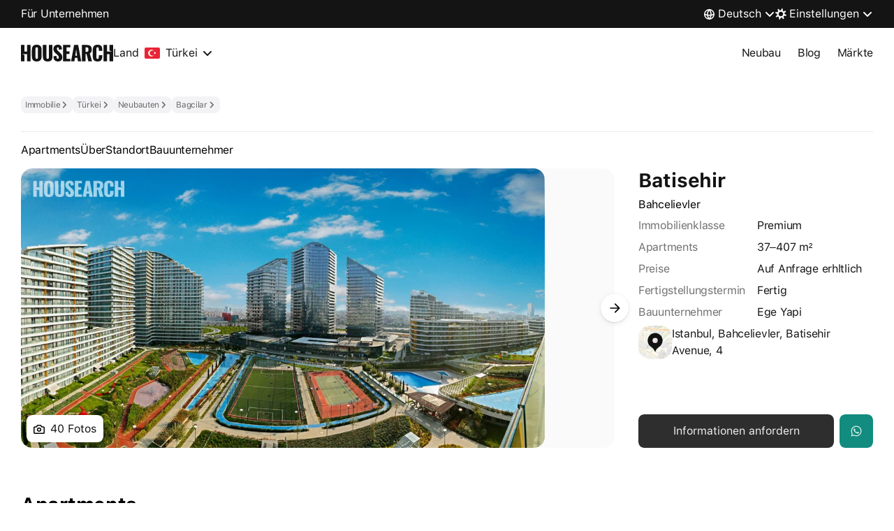

--- FILE ---
content_type: text/html
request_url: https://housearch.com/de/turkey/residential-complexes/batisehir-3347378/
body_size: 100339
content:
<!doctype html><html class="" lang="de"><head><meta content="ie=edge" http-equiv="x-ua-compatible"/><meta charSet="utf-8"/><meta content="yes" name="apple-mobile-web-app-capable"/><meta content="telephone=no" name="format-detection"/><title>Batisehir in Istanbul – Apartments und Wohnungen zum Verkauf, Grundrisse, Immobilien von Ege Yapi</title><meta content="Immobilien in Batisehir von Bauunternehmern – kaufen Sie Wohnungen und Apartments in Istanbul, Bagcilar, Goztepe Neighborhood, Batisehir Avenue, 4 mit echten Bewertungen und einer großen Auswahl an Wohnungen. ✅ Ratenzahlungs-Pläne verfügbar 🏠 Kaufen Sie Ihre perfekte Immobilie – Türkei!" name="description"/><style>#root,body,html{height:100%}body{margin:0;padding:0}@font-face{font-display:swap;font-family:YS Display Cond;font-stretch:normal;font-style:normal;font-weight:800;src:url(https://yastatic.net/s3/home/fonts/ys/4/display-cond-heavy.woff2) format("woff2")}@font-face{font-display:swap;font-family:YS Text Cond;font-stretch:normal;font-style:normal;font-weight:800;src:url(https://yastatic.net/s3/home/fonts/ys/4/text-cond-heavy.woff2) format("woff2")}:root,[data-theme=light]{--colorTextAndIconPrimary:#000000eb;--colorTextAndIconSecondary:#0000008f;--colorTextAndIconTertiary:#00000052;--colorTextAndIconQuaterniary:#00000029;--colorTextAndIconLink:#0065d9;--colorTextAndIconInvertPrimary:rgba(255,255,255,0.92);--colorTextAndIconInvertSecondary:rgba(255,255,255,0.56);--colorTextAndIconInvertTertiary:rgba(255,255,255,0.32);--colorTextAndIconInvertQuaterniary:rgba(255,255,255,0.16);--colorTextAndIconStablePrimaryDark:#000000eb;--colorTextAndIconStableSecondDark:#0000008f;--colorTextAndIconStableThirdDark:#00000052;--colorTextAndIconStableQuaterDark:#00000029;--colorTextAndIconStablePrimaryLight:#fff;--colorTextAndIconStableSecondLight:#ffffff8f;--colorTextAndIconStableThirdLight:#ffffff52;--colorTextAndIconStableQuaterLight:#ffffff29;--colorTextAndIconAccent:#0065d9;--colorTextAndIconStableAccentLight:#3d98ff;--colorTextAndIconArenda:#7d24ff;--colorBGPrimary:#fff;--colorBGSecondary:#f3f3f6;--colorBGElevation1:#fff;--colorBGElevation2:#f3f3f6;--colorBGSurfaceInfo:#ebf4ff;--colorBGSurfaceSuccess:#e0f6e8;--colorBGSurfaceAttention:#ffe7e7;--colorBGSurfaceContrast:#000000eb;--colorBGSurfaceStableDark:#000000eb;--colorBGSurfaceStableLight:#fff;--colorBGContarst:#2e2e2e;--colorUISelect:#fed42b;--colorUIInfo:#07f;--colorUISuccess:#00b341;--colorUIAttention:#f33;--colorUIContrast:#2e2e2e;--colorUIDividerAndBorder:#ebebeb;--colorUIRating:#ffb200;--colorUIArenda:#7d24ff;--colorUISwitcher:#2e2e2e;--colorUISurfaceInfo:235,244,255;--colorUIInfoMask:235,244,255;--specialColorButtonWhatsappDefault:#128c7e;--specialColorButtonWhatsappHover:#0c8274;--specialColorButtonWhatsappPressed:#06786b;--specialColorButtonWhatsappDisable:#f5f5f5;--specialColorElementPromotion:#fc5230;--specialColorButtonPromotionDefault:#fc5230;--specialColorButtonPromotionHover:#e34a2b;--specialColorButtonPromotionPressed:#cf4327;--specialColorButtonPromotionDisable:#f5f5f5;--brightnessHover:0.97;--brightnessPressed:0.94;--brightnessInvertHover:1.04;--brightnessInvertPressed:1.06;--colorHighlightHover:rgba(0,0,0,0.03);--colorHighlightPressed:rgba(0,0,0,0.06);--colorHighlightInvertHover:rgba(255,255,255,0.03);--colorHighlightInvertPressed:rgba(255,255,255,0.06);--chipsMaskColor:0,0,0;--base-padding-xxs:4px;--base-padding-xs:8px;--base-padding-s:12px;--base-padding-sm:16px;--base-padding-m:20px;--base-padding-ml:24px;--base-padding-l:32px;--base-padding-xl:40px;--base-padding-xxl:48px;--base-padding-xxxl:56px;--base-inset-xxs:4px;--base-inset-xs:8px;--base-inset-s:12px;--base-inset-sm:16px;--base-inset-m:20px;--base-inset-ml:24px;--base-inset-l:32px;--base-inset-xl:40px;--base-inset-xxl:48px;--base-inset-xxxl:56px;--base-border-radius-s:8px;--base-border-radius-m:12px;--base-border-radius-l:16px;--base-icon-size-xs:8px;--base-icon-size-s:12px;--base-icon-size-sm:16px;--base-icon-size-m:24px;--base-icon-size-ml:32px;--base-icon-size-l:48px;--base-icon-size-xl:56px;--base-white-default:#fff;--base-black-alpha-2:rgba(0,0,0,0.02);--base-black-alpha-4:rgba(0,0,0,0.04);--base-black-alpha-6:rgba(0,0,0,0.06);--base-black-alpha-8:rgba(0,0,0,0.08);--base-black-alpha-10:rgba(0,0,0,0.1);--base-black-alpha-12:rgba(0,0,0,0.12);--base-black-alpha-14:rgba(0,0,0,0.14);--base-black-alpha-16:rgba(0,0,0,0.16);--base-black-alpha-20:rgba(0,0,0,0.2);--base-black-alpha-24:rgba(0,0,0,0.24);--base-black-alpha-32:rgba(0,0,0,0.32);--base-black-alpha-50:rgba(0,0,0,0.5);--base-black-alpha-56:rgba(0,0,0,0.56);--base-black-alpha-64:rgba(0,0,0,0.64);--base-black-alpha-72:rgba(0,0,0,0.72);--base-black-alpha-75:rgba(0,0,0,0.75);--base-black-alpha-80:rgba(0,0,0,0.8);--base-black-alpha-92:rgba(0,0,0,0.92);--base-button-size-s-padding-vertical:8px;--base-button-size-s-padding-horizontal:16px;--base-button-size-m-padding-vertical:12px;--base-button-size-m-padding-horizontal:20px;--base-button-size-l-padding-vertical:16px;--base-button-size-l-padding-horizontal:24px;--base-button-border-radius-s:8px;--base-button-border-radius-m:8px;--base-button-border-radius-l:8px;--base-button-font-weight:400;--base-input-size-s-size-horizontal-default:100%;--base-input-size-s-size-vertical-default:100%;--base-input-size-s-label-inset-horizontal-default-start:0;--base-input-size-s-label-inset-horizontal-error-start:8px;--base-input-size-s-icon-padding-default:4px;--base-input-size-s-icon-inset-horizontal-default:auto;--base-input-size-s-close-size-default:27px;--base-input-size-s-right-button-inset-horizontal-default-end:16px;--base-input-size-s-hint-inset-horizontal-default-end:14px;--base-input-size-m-size-horizontal-default:100%;--base-input-size-m-size-horizontal-clearoff:calc(100% - 24px);--base-input-size-m-size-vertical-default:40px;--base-input-size-m-padding-vertical-default-start:18px;--base-input-size-m-padding-vertical-default-end:2px;--base-input-size-m-padding-horizontal-default-start:12px;--base-input-size-m-padding-horizontal-default-end:48px;--base-input-size-m-border-radius-default:8px;--base-input-size-m-label-padding-horizontal-default-start:12px;--base-input-size-m-icon-inset-horizontal-default-end:12px;--base-input-size-l-size-horizontal-default:100%;--base-input-size-l-size-horizontal-clearoff:calc(100% - 32px);--base-input-size-l-size-vertical-default:56px;--base-input-size-l-padding-vertical-default-start:28px;--base-input-size-l-padding-vertical-default-end:8px;--base-input-size-l-padding-vertical-labeloff:8px;--base-input-size-l-padding-horizontal-default-start:16px;--base-input-size-l-padding-horizontal-default-end:48px;--base-input-size-l-padding-horizontal-labeloff-start:16px;--base-input-size-l-padding-horizontal-labeloff-end:48px;--base-input-size-l-border-radius-default:8px;--base-input-size-l-label-padding-horizontal-default-start:16px;--base-input-border-radius:8px;--base-otp-input-size-border-radius:8px;--base-otp-input-size-font-size-error:14px;--base-otp-input-size-font-size-text:28px;--base-otp-input-size-line-height-error:20px;--base-otp-input-size-line-height-text:34px;--day-color-button-primary-default:#000;--day-color-button-primary-hover:#272727;--day-color-button-primary-pressed:#3a3a3a;--day-color-button-primary-contrast:#fff;--day-color-button-primary-disable-default:#000;--day-color-button-primary-disable-contrast:#adadad;--day-color-button-primary-progress-default:#000;--day-color-button-primary-progress-contrast:#adadad;--day-color-button-complementary-default:#f5f5f5;--day-color-button-complementary-hover:#eee;--day-color-button-complementary-pressed:#e6e6e6;--day-color-button-complementary-contrast:#000;--day-color-button-complementary-disable-default:#f5f5f5;--day-color-button-complementary-disable-contrast:#adadad;--day-color-button-complementary-progress-default:#f5f5f5;--day-color-button-complementary-progress-contrast:#adadad;--day-color-button-secondary-default:#f5f5f5;--day-color-button-secondary-hover:#eee;--day-color-button-secondary-pressed:#e6e6e6;--day-color-button-secondary-contrast:#000;--day-color-button-secondary-disable-default:#f5f5f5;--day-color-button-secondary-disable-contrast:#adadad;--day-color-button-secondary-progress-default:#f5f5f5;--day-color-button-secondary-progress-contrast:#adadad;--day-color-button-positive-default:#f5f5f5;--day-color-button-positive-hover:#eee;--day-color-button-positive-pressed:#e6e6e6;--day-color-button-positive-contrast:#000;--day-color-button-positive-disable-default:#f5f5f5;--day-color-button-positive-disable-contrast:#adadad;--day-color-button-positive-progress-default:#f5f5f5;--day-color-button-positive-progress-contrast:#adadad;--day-color-button-negative-default:#f5f5f5;--day-color-button-negative-hover:#eee;--day-color-button-negative-pressed:#e6e6e6;--day-color-button-negative-contrast:#000;--day-color-button-negative-disable-default:#f5f5f5;--day-color-button-negative-disable-contrast:#adadad;--day-color-button-negative-progress-default:#f5f5f5;--day-color-button-negative-progress-contrast:#adadad;--day-color-button-promo-default:#fff;--day-color-button-promo-hover:#fafafa;--day-color-button-promo-pressed:#f2f2f2;--day-color-button-promo-contrast:#1d1f26;--day-color-button-promo-disable-default:#f5f5f5;--day-color-button-promo-disable-contrast:#adadad;--day-color-button-promo-progress-default:#f5f5f5;--day-color-button-promo-progress-contrast:#adadad;--day-color-input-primary-color-bordered:rgba(0,0,0,0.92);--day-color-input-primary-color-disabled-bordered:rgba(0,0,0,0.32);--day-color-input-primary-background-default:none;--day-color-input-primary-background-bordered:#f5f5f8;--day-color-input-primary-background-disabled-bordered:#fafafa;--day-color-input-primary-placeholder-default:rgba(0,0,0,0.32);--day-color-input-primary-placeholder-bordered-disabled:rgba(0,0,0,0.24);--day-color-input-primary-label-default:rgba(0,0,0,0.32);--day-color-input-primary-label-error:#f33;--day-color-input-primary-icon-default:rgba(0,0,0,0.32);--day-color-input-primary-close-hover:rgba(0,0,0,0.16);--day-color-input-complementary-background-color-default:#fff;--day-color-input-secondary-background-color-default:#f3f3f6;--day-color-otp-input-primary-background:#f3f3f6;--day-color-otp-input-primary-text:rgba(0,0,0,0.92);--day-color-otp-input-primary-error:#f33;--day-color-otp-input-primary-underline:rgba(0,0,0,0.32);--day-color-otp-input-primary-active-underline:#07f;--night-color-button-primary-default:#000;--night-color-button-primary-hover:#272727;--night-color-button-primary-pressed:#3a3a3a;--night-color-button-primary-contrast:#fff;--night-color-button-primary-disable-default:#000;--night-color-button-primary-disable-contrast:#adadad;--night-color-button-primary-progress-default:#000;--night-color-button-primary-progress-contrast:#adadad;--night-color-button-complementary-default:#f5f5f5;--night-color-button-complementary-hover:#eee;--night-color-button-complementary-pressed:#e6e6e6;--night-color-button-complementary-contrast:#000;--night-color-button-complementary-disable-default:#f5f5f5;--night-color-button-complementary-disable-contrast:#adadad;--night-color-button-complementary-progress-default:#f5f5f5;--night-color-button-complementary-progress-contrast:#adadad;--night-color-button-secondary-default:#f5f5f5;--night-color-button-secondary-hover:#eee;--night-color-button-secondary-pressed:#e6e6e6;--night-color-button-secondary-contrast:#000;--night-color-button-secondary-disable-default:#f5f5f5;--night-color-button-secondary-disable-contrast:#adadad;--night-color-button-secondary-progress-default:#f5f5f5;--night-color-button-secondary-progress-contrast:#adadad;--night-color-button-positive-default:#f5f5f5;--night-color-button-positive-hover:#eee;--night-color-button-positive-pressed:#e6e6e6;--night-color-button-positive-contrast:#000;--night-color-button-positive-disable-default:#f5f5f5;--night-color-button-positive-disable-contrast:#adadad;--night-color-button-positive-progress-default:#f5f5f5;--night-color-button-positive-progress-contrast:#adadad;--night-color-button-negative-default:#f5f5f5;--night-color-button-negative-hover:#eee;--night-color-button-negative-pressed:#e6e6e6;--night-color-button-negative-contrast:#000;--night-color-button-negative-disable-default:#f5f5f5;--night-color-button-negative-disable-contrast:#adadad;--night-color-button-negative-progress-default:#f5f5f5;--night-color-button-negative-progress-contrast:#adadad;--night-color-button-promo-default:#eee;--night-color-button-promo-hover:#dfdfdf;--night-color-button-promo-pressed:#d2d2d2;--night-color-button-promo-contrast:#000;--night-color-button-promo-disable-default:#2e2e2e;--night-color-button-promo-disable-contrast:#adadad;--night-color-button-promo-progress-default:#2e2e2e;--night-color-button-promo-progress-contrast:#adadad;--night-color-otp-input-primary-background:#3d3d3d;--night-color-otp-input-primary-text:rgba(255,255,255,0.92);--night-color-otp-input-primary-error:#f66;--night-color-otp-input-primary-underline:rgba(255,255,255,0.32);--night-color-otp-input-primary-active-underline:#3d98ff;--typography-font-size-s:14px;--typography-font-size-m:16px;--typography-font-size-l:16px;--typography-font-size-xxxl:28px;--typography-line-height-s:20px;--typography-line-height-m:24px;--typography-line-height-l:24px;--typography-line-height-xxxl:34px;--button-view-primary-fill-color-default:#000;--button-view-primary-fill-color-hover:#272727;--button-view-primary-fill-color-pressed:#3a3a3a;--button-view-primary-fill-color-text:#fff;--button-view-primary-fill-color-progress-default:#000;--button-view-primary-fill-color-progress-spinner:#adadad;--button-view-primary-fill-color-disable-default:#000;--button-view-primary-fill-color-disable-text:#adadad;--button-view-primary-fill-color-disable-spinner:#adadad;--button-view-complementary-fill-color-default:#f5f5f5;--button-view-complementary-fill-color-hover:#eee;--button-view-complementary-fill-color-pressed:#e6e6e6;--button-view-complementary-fill-color-text:#000;--button-view-complementary-fill-color-progress-default:#f5f5f5;--button-view-complementary-fill-color-progress-spinner:#adadad;--button-view-complementary-fill-color-disable-default:#f5f5f5;--button-view-complementary-fill-color-disable-text:#adadad;--button-view-complementary-fill-color-disable-spinner:#adadad;--button-view-secondary-fill-color-default:#f5f5f5;--button-view-secondary-fill-color-hover:#eee;--button-view-secondary-fill-color-pressed:#e6e6e6;--button-view-secondary-fill-color-text:#000;--button-view-secondary-fill-color-progress-default:#f5f5f5;--button-view-secondary-fill-color-progress-spinner:#adadad;--button-view-secondary-fill-color-disable-default:#f5f5f5;--button-view-secondary-fill-color-disable-text:#adadad;--button-view-secondary-fill-color-disable-spinner:#adadad;--button-view-positive-fill-color-default:#f5f5f5;--button-view-positive-fill-color-hover:#eee;--button-view-positive-fill-color-pressed:#e6e6e6;--button-view-positive-fill-color-text:#000;--button-view-positive-fill-color-progress-default:#f5f5f5;--button-view-positive-fill-color-progress-spinner:#adadad;--button-view-positive-fill-color-disable-default:#f5f5f5;--button-view-positive-fill-color-disable-text:#adadad;--button-view-positive-fill-color-disable-spinner:#adadad;--button-view-negative-fill-color-default:#f5f5f5;--button-view-negative-fill-color-hover:#eee;--button-view-negative-fill-color-pressed:#e6e6e6;--button-view-negative-fill-color-text:#000;--button-view-negative-fill-color-progress-default:#f5f5f5;--button-view-negative-fill-color-progress-spinner:#adadad;--button-view-negative-fill-color-disable-default:#f5f5f5;--button-view-negative-fill-color-disable-text:#adadad;--button-view-negative-fill-color-disable-spinner:#adadad;--button-view-promo-fill-color-default:#fff;--button-view-promo-fill-color-hover:#fafafa;--button-view-promo-fill-color-pressed:#f2f2f2;--button-view-promo-fill-color-text:#1d1f26;--button-view-promo-fill-color-progress-default:#f5f5f5;--button-view-promo-fill-color-progress-spinner:#adadad;--button-view-promo-fill-color-disable-default:#f5f5f5;--button-view-promo-fill-color-disable-text:#adadad;--button-view-promo-fill-color-disable-spinner:#adadad;--button-size-s-padding-vertical:8px;--button-size-s-padding-horizontal:16px;--button-size-s-font-size:14px;--button-size-s-line-height:20px;--button-size-s-border-radius:8px;--button-size-s-spinner-size:16px;--button-size-m-padding-vertical:12px;--button-size-m-padding-horizontal:20px;--button-size-m-font-size:16px;--button-size-m-line-height:24px;--button-size-m-border-radius:8px;--button-size-m-spinner-size:24px;--button-size-l-padding-vertical:16px;--button-size-l-padding-horizontal:24px;--button-size-l-font-size:16px;--button-size-l-line-height:24px;--button-size-l-border-radius:8px;--button-size-l-spinner-size:32px;--input-view-primary-fill-color-background-bordered-default:#f5f5f8;--input-view-primary-fill-color-background-bordered-disabled:#fafafa;--input-view-primary-fill-color-text-bordered-default:rgba(0,0,0,0.92);--input-view-primary-fill-color-text-bordered-disabled:rgba(0,0,0,0.32);--input-view-primary-fill-color-placeholder-default:rgba(0,0,0,0.32);--input-view-primary-fill-color-placeholder-bordered-disabled:rgba(0,0,0,0.24);--input-view-primary-fill-color-label-default:rgba(0,0,0,0.32);--input-view-primary-fill-color-label-error:#f33;--input-view-primary-fill-color-icon-default:rgba(0,0,0,0.32);--input-view-primary-fill-color-close-hover:rgba(0,0,0,0.16);--input-view-complementary-fill-color-background-default:#fff;--input-view-secondary-fill-color-background-default:#f3f3f6;--input-size-s-size-horizontal:100%;--input-size-s-size-vertical:100%;--input-size-s-label-font-size-error:14px;--input-size-s-label-inset-horizontal-default-start:0;--input-size-s-label-inset-horizontal-error-start:8px;--input-size-s-icon-padding:4px;--input-size-s-icon-inset-horizontal:auto;--input-size-s-right-button-size-horizontal-end:16px;--input-size-s-close-size:27px;--input-size-s-hint-inset-horizontal-end:14px;--input-size-m-size-horizontal:100%;--input-size-m-size-vertical:40px;--input-size-m-font-size:16px;--input-size-m-line-height:20px;--input-size-m-padding-horizontal-start:12px;--input-size-m-padding-horizontal-end:48px;--input-size-m-padding-vertical-start:18px;--input-size-m-padding-vertical-end:2px;--input-size-m-border-radius:8px;--input-size-m-label-padding-horizontal-start:12px;--input-size-m-icon-inset-horizontal-end:12px;--input-size-l-size-horizontal:100%;--input-size-l-size-vertical:56px;--input-size-l-font-size:16px;--input-size-l-line-height:24px;--input-size-l-padding-horizontal-default-start:16px;--input-size-l-padding-horizontal-default-end:48px;--input-size-l-padding-horizontal-labeloff-start:16px;--input-size-l-padding-horizontal-labeloff-end:48px;--input-size-l-padding-vertical-default-start:28px;--input-size-l-padding-vertical-default-end:8px;--input-size-l-padding-vertical-labeloff:8px;--input-size-l-border-radius:8px;--input-size-l-label-padding-horizontal-start:16px;--otp-input-view-day-primary-fill-color-background:#f3f3f6;--otp-input-view-day-primary-fill-color-error:#f33;--otp-input-view-day-primary-fill-color-underline:rgba(0,0,0,0.32);--otp-input-view-day-primary-fill-color-text:rgba(0,0,0,0.92);--otp-input-view-day-primary-fill-color-active-underline:#07f;--otp-input-view-night-primary-fill-color-background:#3d3d3d;--otp-input-view-night-primary-fill-color-error:#f66;--otp-input-view-night-primary-fill-color-underline:rgba(255,255,255,0.32);--otp-input-view-night-primary-fill-color-text:rgba(255,255,255,0.92);--otp-input-view-night-primary-fill-color-active-underline:#3d98ff;--chips-size-border-radius:32px;--checkbox-border-width:2px;--radio-border-width:2px;--radio-circle-initial-size:2px;--radio-circle-checked-size:8px;--radius-4:4px}[data-theme=dark]{--colorTextAndIconPrimary:#ffffffeb;--colorTextAndIconSecondary:#ffffff8f;--colorTextAndIconTertiary:#ffffff52;--colorTextAndIconQuaterniary:#ffffff29;--colorTextAndIconLink:#3d98ff;--colorTextAndIconInvertPrimary:#000000eb;--colorTextAndIconInvertSecondary:#0000008f;--colorTextAndIconInvertTertiary:#00000052;--colorTextAndIconInvertQuaterniary:#00000029;--colorTextAndIconStablePrimaryDark:#000000eb;--colorTextAndIconStableSecondDark:#0000008f;--colorTextAndIconStableThirdDark:#00000052;--colorTextAndIconStableQuaterDark:#00000029;--colorTextAndIconStablePrimaryLight:#fff;--colorTextAndIconStableSecondLight:#ffffff8f;--colorTextAndIconStableThirdLight:#ffffff52;--colorTextAndIconStableQuaterLight:#ffffff29;--colorTextAndIconAccent:#3d98ff;--colorTextAndIconStableAccentLight:#3d98ff;--colorTextAndIconArenda:#9554ff;--colorBGPrimary:#1b1b1b;--colorBGSecondary:#1b1b1b;--colorBGElevation1:#2e2e2e;--colorBGElevation2:#3d3d3d;--colorBGSurfaceInfo:#3d98ff1f;--colorBGSurfaceSuccess:#40d6741f;--colorBGSurfaceAttention:#ff66661f;--colorBGSurfaceContrast:#ffffffeb;--colorBGSurfaceStableDark:#000000eb;--colorBGSurfaceStableLight:#fff;--colorUISelect:#ffde38;--colorUIInfo:#3d98ff;--colorUISuccess:#40d674;--colorUIAttention:#f66;--colorUIContrast:#fff;--colorUIDividerAndBorder:#ffffff1a;--colorUIRating:#ffe16a;--colorUIArenda:#9554ff;--colorUISwitcher:#ffffff8f;--colorUISurfaceInfo:61,152,255;--colorUIInfoMask:235,244,255;--specialColorButtonWhatsappDefault:#128c7e;--specialColorButtonWhatsappHover:#0c8274;--specialColorButtonWhatsappPressed:#06786b;--specialColorButtonWhatsappDisable:#252525;--specialColorElementPromotion:#e84b29;--specialColorButtonPromotionDefault:#e84b29;--specialColorButtonPromotionHover:#d14428;--specialColorButtonPromotionPressed:#be3e24;--specialColorButtonPromotionDisable:#252525;--brightnessHover:1.04;--brightnessPressed:1.06;--brightnessInvertHover:0.97;--brightnessInvertPressed:0.94;--colorHighlightHover:rgba(255,255,255,0.03);--colorHighlightPressed:rgba(255,255,255,0.03);--colorHighlightInvertHover:rgba(0,0,0,0.03);--colorHighlightInvertPressed:rgba(0,0,0,0.06);--chipsMaskColor:255,255,255;--base-padding-xxs:4px;--base-padding-xs:8px;--base-padding-s:12px;--base-padding-sm:16px;--base-padding-m:20px;--base-padding-ml:24px;--base-padding-l:32px;--base-padding-xl:40px;--base-padding-xxl:48px;--base-padding-xxxl:56px;--base-inset-xxs:4px;--base-inset-xs:8px;--base-inset-s:12px;--base-inset-sm:16px;--base-inset-m:20px;--base-inset-ml:24px;--base-inset-l:32px;--base-inset-xl:40px;--base-inset-xxl:48px;--base-inset-xxxl:56px;--base-border-radius-s:8px;--base-border-radius-m:12px;--base-border-radius-l:16px;--base-icon-size-xs:8px;--base-icon-size-s:12px;--base-icon-size-sm:16px;--base-icon-size-m:24px;--base-icon-size-ml:32px;--base-icon-size-l:48px;--base-icon-size-xl:56px;--base-white-default:#fff;--base-black-alpha-2:rgba(0,0,0,0.02);--base-black-alpha-4:rgba(0,0,0,0.04);--base-black-alpha-6:rgba(0,0,0,0.06);--base-black-alpha-8:rgba(0,0,0,0.08);--base-black-alpha-10:rgba(0,0,0,0.1);--base-black-alpha-12:rgba(0,0,0,0.12);--base-black-alpha-14:rgba(0,0,0,0.14);--base-black-alpha-16:rgba(0,0,0,0.16);--base-black-alpha-20:rgba(0,0,0,0.2);--base-black-alpha-24:rgba(0,0,0,0.24);--base-black-alpha-32:rgba(0,0,0,0.32);--base-black-alpha-50:rgba(0,0,0,0.5);--base-black-alpha-56:rgba(0,0,0,0.56);--base-black-alpha-64:rgba(0,0,0,0.64);--base-black-alpha-72:rgba(0,0,0,0.72);--base-black-alpha-75:rgba(0,0,0,0.75);--base-black-alpha-80:rgba(0,0,0,0.8);--base-black-alpha-92:rgba(0,0,0,0.92);--base-button-size-s-padding-vertical:8px;--base-button-size-s-padding-horizontal:16px;--base-button-size-m-padding-vertical:12px;--base-button-size-m-padding-horizontal:20px;--base-button-size-l-padding-vertical:16px;--base-button-size-l-padding-horizontal:24px;--base-button-border-radius-s:8px;--base-button-border-radius-m:8px;--base-button-border-radius-l:8px;--base-button-font-weight:400;--base-input-size-s-size-horizontal-default:100%;--base-input-size-s-size-vertical-default:100%;--base-input-size-s-label-inset-horizontal-default-start:0;--base-input-size-s-label-inset-horizontal-error-start:8px;--base-input-size-s-icon-padding-default:4px;--base-input-size-s-icon-inset-horizontal-default:auto;--base-input-size-s-close-size-default:27px;--base-input-size-s-right-button-inset-horizontal-default-end:16px;--base-input-size-s-hint-inset-horizontal-default-end:14px;--base-input-size-m-size-horizontal-default:100%;--base-input-size-m-size-horizontal-clearoff:calc(100% - 24px);--base-input-size-m-size-vertical-default:40px;--base-input-size-m-padding-vertical-default-start:18px;--base-input-size-m-padding-vertical-default-end:2px;--base-input-size-m-padding-horizontal-default-start:12px;--base-input-size-m-padding-horizontal-default-end:48px;--base-input-size-m-border-radius-default:8px;--base-input-size-m-label-padding-horizontal-default-start:12px;--base-input-size-m-icon-inset-horizontal-default-end:12px;--base-input-size-l-size-horizontal-default:100%;--base-input-size-l-size-horizontal-clearoff:calc(100% - 32px);--base-input-size-l-size-vertical-default:56px;--base-input-size-l-padding-vertical-default-start:28px;--base-input-size-l-padding-vertical-default-end:8px;--base-input-size-l-padding-vertical-labeloff:8px;--base-input-size-l-padding-horizontal-default-start:16px;--base-input-size-l-padding-horizontal-default-end:48px;--base-input-size-l-padding-horizontal-labeloff-start:16px;--base-input-size-l-padding-horizontal-labeloff-end:48px;--base-input-size-l-border-radius-default:8px;--base-input-size-l-label-padding-horizontal-default-start:16px;--base-input-border-radius:8px;--base-otp-input-size-border-radius:8px;--base-otp-input-size-font-size-error:14px;--base-otp-input-size-font-size-text:28px;--base-otp-input-size-line-height-error:20px;--base-otp-input-size-line-height-text:34px;--day-color-button-primary-default:#000;--day-color-button-primary-hover:#272727;--day-color-button-primary-pressed:#3a3a3a;--day-color-button-primary-contrast:#fff;--day-color-button-primary-disable-default:#000;--day-color-button-primary-disable-contrast:#adadad;--day-color-button-primary-progress-default:#000;--day-color-button-primary-progress-contrast:#adadad;--day-color-button-complementary-default:#f5f5f5;--day-color-button-complementary-hover:#eee;--day-color-button-complementary-pressed:#e6e6e6;--day-color-button-complementary-contrast:#000;--day-color-button-complementary-disable-default:#f5f5f5;--day-color-button-complementary-disable-contrast:#adadad;--day-color-button-complementary-progress-default:#f5f5f5;--day-color-button-complementary-progress-contrast:#adadad;--day-color-button-secondary-default:#f5f5f5;--day-color-button-secondary-hover:#eee;--day-color-button-secondary-pressed:#e6e6e6;--day-color-button-secondary-contrast:#000;--day-color-button-secondary-disable-default:#f5f5f5;--day-color-button-secondary-disable-contrast:#adadad;--day-color-button-secondary-progress-default:#f5f5f5;--day-color-button-secondary-progress-contrast:#adadad;--day-color-button-positive-default:#f5f5f5;--day-color-button-positive-hover:#eee;--day-color-button-positive-pressed:#e6e6e6;--day-color-button-positive-contrast:#000;--day-color-button-positive-disable-default:#f5f5f5;--day-color-button-positive-disable-contrast:#adadad;--day-color-button-positive-progress-default:#f5f5f5;--day-color-button-positive-progress-contrast:#adadad;--day-color-button-negative-default:#f5f5f5;--day-color-button-negative-hover:#eee;--day-color-button-negative-pressed:#e6e6e6;--day-color-button-negative-contrast:#000;--day-color-button-negative-disable-default:#f5f5f5;--day-color-button-negative-disable-contrast:#adadad;--day-color-button-negative-progress-default:#f5f5f5;--day-color-button-negative-progress-contrast:#adadad;--day-color-button-promo-default:#fff;--day-color-button-promo-hover:#fafafa;--day-color-button-promo-pressed:#f2f2f2;--day-color-button-promo-contrast:#1d1f26;--day-color-button-promo-disable-default:#f5f5f5;--day-color-button-promo-disable-contrast:#adadad;--day-color-button-promo-progress-default:#f5f5f5;--day-color-button-promo-progress-contrast:#adadad;--day-color-input-primary-color-bordered:rgba(0,0,0,0.92);--day-color-input-primary-color-disabled-bordered:rgba(0,0,0,0.32);--day-color-input-primary-background-default:none;--day-color-input-primary-background-bordered:#f5f5f8;--day-color-input-primary-background-disabled-bordered:#fafafa;--day-color-input-primary-placeholder-default:rgba(0,0,0,0.32);--day-color-input-primary-placeholder-bordered-disabled:rgba(0,0,0,0.24);--day-color-input-primary-label-default:rgba(0,0,0,0.32);--day-color-input-primary-label-error:#f33;--day-color-input-primary-icon-default:rgba(0,0,0,0.32);--day-color-input-primary-close-hover:rgba(0,0,0,0.16);--day-color-input-complementary-background-color-default:#fff;--day-color-input-secondary-background-color-default:#f3f3f6;--day-color-otp-input-primary-background:#f3f3f6;--day-color-otp-input-primary-text:rgba(0,0,0,0.92);--day-color-otp-input-primary-error:#f33;--day-color-otp-input-primary-underline:rgba(0,0,0,0.32);--day-color-otp-input-primary-active-underline:#07f;--night-color-button-primary-default:#000;--night-color-button-primary-hover:#272727;--night-color-button-primary-pressed:#3a3a3a;--night-color-button-primary-contrast:#fff;--night-color-button-primary-disable-default:#000;--night-color-button-primary-disable-contrast:#adadad;--night-color-button-primary-progress-default:#000;--night-color-button-primary-progress-contrast:#adadad;--night-color-button-complementary-default:#f5f5f5;--night-color-button-complementary-hover:#eee;--night-color-button-complementary-pressed:#e6e6e6;--night-color-button-complementary-contrast:#000;--night-color-button-complementary-disable-default:#f5f5f5;--night-color-button-complementary-disable-contrast:#adadad;--night-color-button-complementary-progress-default:#f5f5f5;--night-color-button-complementary-progress-contrast:#adadad;--night-color-button-secondary-default:#f5f5f5;--night-color-button-secondary-hover:#eee;--night-color-button-secondary-pressed:#e6e6e6;--night-color-button-secondary-contrast:#000;--night-color-button-secondary-disable-default:#f5f5f5;--night-color-button-secondary-disable-contrast:#adadad;--night-color-button-secondary-progress-default:#f5f5f5;--night-color-button-secondary-progress-contrast:#adadad;--night-color-button-positive-default:#f5f5f5;--night-color-button-positive-hover:#eee;--night-color-button-positive-pressed:#e6e6e6;--night-color-button-positive-contrast:#000;--night-color-button-positive-disable-default:#f5f5f5;--night-color-button-positive-disable-contrast:#adadad;--night-color-button-positive-progress-default:#f5f5f5;--night-color-button-positive-progress-contrast:#adadad;--night-color-button-negative-default:#f5f5f5;--night-color-button-negative-hover:#eee;--night-color-button-negative-pressed:#e6e6e6;--night-color-button-negative-contrast:#000;--night-color-button-negative-disable-default:#f5f5f5;--night-color-button-negative-disable-contrast:#adadad;--night-color-button-negative-progress-default:#f5f5f5;--night-color-button-negative-progress-contrast:#adadad;--night-color-button-promo-default:#eee;--night-color-button-promo-hover:#dfdfdf;--night-color-button-promo-pressed:#d2d2d2;--night-color-button-promo-contrast:#000;--night-color-button-promo-disable-default:#2e2e2e;--night-color-button-promo-disable-contrast:#adadad;--night-color-button-promo-progress-default:#2e2e2e;--night-color-button-promo-progress-contrast:#adadad;--night-color-otp-input-primary-background:#3d3d3d;--night-color-otp-input-primary-text:rgba(255,255,255,0.92);--night-color-otp-input-primary-error:#f66;--night-color-otp-input-primary-underline:rgba(255,255,255,0.32);--night-color-otp-input-primary-active-underline:#3d98ff;--typography-font-size-s:14px;--typography-font-size-m:16px;--typography-font-size-l:16px;--typography-font-size-xxxl:28px;--typography-line-height-s:20px;--typography-line-height-m:24px;--typography-line-height-l:24px;--typography-line-height-xxxl:34px;--button-view-primary-fill-color-default:#000;--button-view-primary-fill-color-hover:#272727;--button-view-primary-fill-color-pressed:#3a3a3a;--button-view-primary-fill-color-text:#fff;--button-view-primary-fill-color-progress-default:#000;--button-view-primary-fill-color-progress-spinner:#adadad;--button-view-primary-fill-color-disable-default:#000;--button-view-primary-fill-color-disable-text:#adadad;--button-view-primary-fill-color-disable-spinner:#adadad;--button-view-complementary-fill-color-default:#f5f5f5;--button-view-complementary-fill-color-hover:#eee;--button-view-complementary-fill-color-pressed:#e6e6e6;--button-view-complementary-fill-color-text:#000;--button-view-complementary-fill-color-progress-default:#f5f5f5;--button-view-complementary-fill-color-progress-spinner:#adadad;--button-view-complementary-fill-color-disable-default:#f5f5f5;--button-view-complementary-fill-color-disable-text:#adadad;--button-view-complementary-fill-color-disable-spinner:#adadad;--button-view-secondary-fill-color-default:#f5f5f5;--button-view-secondary-fill-color-hover:#eee;--button-view-secondary-fill-color-pressed:#e6e6e6;--button-view-secondary-fill-color-text:#000;--button-view-secondary-fill-color-progress-default:#f5f5f5;--button-view-secondary-fill-color-progress-spinner:#adadad;--button-view-secondary-fill-color-disable-default:#f5f5f5;--button-view-secondary-fill-color-disable-text:#adadad;--button-view-secondary-fill-color-disable-spinner:#adadad;--button-view-positive-fill-color-default:#f5f5f5;--button-view-positive-fill-color-hover:#eee;--button-view-positive-fill-color-pressed:#e6e6e6;--button-view-positive-fill-color-text:#000;--button-view-positive-fill-color-progress-default:#f5f5f5;--button-view-positive-fill-color-progress-spinner:#adadad;--button-view-positive-fill-color-disable-default:#f5f5f5;--button-view-positive-fill-color-disable-text:#adadad;--button-view-positive-fill-color-disable-spinner:#adadad;--button-view-negative-fill-color-default:#f5f5f5;--button-view-negative-fill-color-hover:#eee;--button-view-negative-fill-color-pressed:#e6e6e6;--button-view-negative-fill-color-text:#000;--button-view-negative-fill-color-progress-default:#f5f5f5;--button-view-negative-fill-color-progress-spinner:#adadad;--button-view-negative-fill-color-disable-default:#f5f5f5;--button-view-negative-fill-color-disable-text:#adadad;--button-view-negative-fill-color-disable-spinner:#adadad;--button-view-promo-fill-color-default:#fff;--button-view-promo-fill-color-hover:#fafafa;--button-view-promo-fill-color-pressed:#f2f2f2;--button-view-promo-fill-color-text:#1d1f26;--button-view-promo-fill-color-progress-default:#f5f5f5;--button-view-promo-fill-color-progress-spinner:#adadad;--button-view-promo-fill-color-disable-default:#f5f5f5;--button-view-promo-fill-color-disable-text:#adadad;--button-view-promo-fill-color-disable-spinner:#adadad;--button-size-s-padding-vertical:8px;--button-size-s-padding-horizontal:16px;--button-size-s-font-size:14px;--button-size-s-line-height:20px;--button-size-s-border-radius:8px;--button-size-s-spinner-size:16px;--button-size-m-padding-vertical:12px;--button-size-m-padding-horizontal:20px;--button-size-m-font-size:16px;--button-size-m-line-height:24px;--button-size-m-border-radius:8px;--button-size-m-spinner-size:24px;--button-size-l-padding-vertical:16px;--button-size-l-padding-horizontal:24px;--button-size-l-font-size:16px;--button-size-l-line-height:24px;--button-size-l-border-radius:8px;--button-size-l-spinner-size:32px;--input-view-primary-fill-color-background-bordered-default:#f5f5f8;--input-view-primary-fill-color-background-bordered-disabled:#fafafa;--input-view-primary-fill-color-text-bordered-default:rgba(0,0,0,0.92);--input-view-primary-fill-color-text-bordered-disabled:rgba(0,0,0,0.32);--input-view-primary-fill-color-placeholder-default:rgba(0,0,0,0.32);--input-view-primary-fill-color-placeholder-bordered-disabled:rgba(0,0,0,0.24);--input-view-primary-fill-color-label-default:rgba(0,0,0,0.32);--input-view-primary-fill-color-label-error:#f33;--input-view-primary-fill-color-icon-default:rgba(0,0,0,0.32);--input-view-primary-fill-color-close-hover:rgba(0,0,0,0.16);--input-view-complementary-fill-color-background-default:#fff;--input-view-secondary-fill-color-background-default:#f3f3f6;--input-size-s-size-horizontal:100%;--input-size-s-size-vertical:100%;--input-size-s-label-font-size-error:14px;--input-size-s-label-inset-horizontal-default-start:0;--input-size-s-label-inset-horizontal-error-start:8px;--input-size-s-icon-padding:4px;--input-size-s-icon-inset-horizontal:auto;--input-size-s-right-button-size-horizontal-end:16px;--input-size-s-close-size:27px;--input-size-s-hint-inset-horizontal-end:14px;--input-size-m-size-horizontal:100%;--input-size-m-size-vertical:40px;--input-size-m-font-size:16px;--input-size-m-line-height:20px;--input-size-m-padding-horizontal-start:12px;--input-size-m-padding-horizontal-end:48px;--input-size-m-padding-vertical-start:18px;--input-size-m-padding-vertical-end:2px;--input-size-m-border-radius:8px;--input-size-m-label-padding-horizontal-start:12px;--input-size-m-icon-inset-horizontal-end:12px;--input-size-l-size-horizontal:100%;--input-size-l-size-vertical:56px;--input-size-l-font-size:16px;--input-size-l-line-height:24px;--input-size-l-padding-horizontal-default-start:16px;--input-size-l-padding-horizontal-default-end:48px;--input-size-l-padding-horizontal-labeloff-start:16px;--input-size-l-padding-horizontal-labeloff-end:48px;--input-size-l-padding-vertical-default-start:28px;--input-size-l-padding-vertical-default-end:8px;--input-size-l-padding-vertical-labeloff:8px;--input-size-l-border-radius:8px;--input-size-l-label-padding-horizontal-start:16px;--otp-input-view-day-primary-fill-color-background:#f3f3f6;--otp-input-view-day-primary-fill-color-error:#f33;--otp-input-view-day-primary-fill-color-underline:rgba(0,0,0,0.32);--otp-input-view-day-primary-fill-color-text:rgba(0,0,0,0.92);--otp-input-view-day-primary-fill-color-active-underline:#07f;--otp-input-view-night-primary-fill-color-background:#3d3d3d;--otp-input-view-night-primary-fill-color-error:#f66;--otp-input-view-night-primary-fill-color-underline:rgba(255,255,255,0.32);--otp-input-view-night-primary-fill-color-text:rgba(255,255,255,0.92);--otp-input-view-night-primary-fill-color-active-underline:#3d98ff;--chips-size-border-radius:32px;--checkbox-border-width:2px;--radio-border-width:2px;--radio-circle-initial-size:2px;--radio-circle-checked-size:8px;--radius-4:4px}.Link{touch-action:manipulation}.Link_disabled{pointer-events:none}.Link_theme_islands{color:#0065d9;cursor:pointer;outline:0;text-decoration:none;transition:color .15s ease-out;-webkit-tap-highlight-color:rgba(0,0,0,.1)}.Link_theme_islands.Link_with-icon .Icon .shape{transition:fill .15s ease-out;fill:#0065d9}.Link_theme_islands.Link_view_minor,.Link_theme_islands:visited{color:#669}.Link_theme_islands.Link_view_minor.Link_with-icon .Icon .shape,.Link_theme_islands:visited.Link_with-icon .Icon .shape{fill:#669}.Link_withInheritColor,.Link_withInheritColor:visited{color:inherit}.Link_theme_islands.Link_view_black{color:var(--base-black-alpha-92)}.Link_theme_islands.Link_view_internal{color:#4b4b99}.Link_theme_islands.Link_view_internal.Link_with-icon .Icon .shape{fill:#4b4b99}.Link_theme_islands.Link_view_external{color:#070}.Link_theme_islands.Link_view_external.Link_with-icon .Icon .shape{fill:#070}.Link_theme_islands.Link_view_yellow{color:#dc9}.Link_theme_islands.Link_view_yellow.Link_with-icon .Icon .shape{fill:#dc9}.Link_theme_islands.Link_view_white{color:rgba(255,255,255,.92)}.Link_theme_islands.Link_view_white.Link_with-icon .Icon .shape{fill:rgba(255,255,255,.92)}.Link_theme_islands.Link_view_dark{color:#3d98ff}.Link_theme_islands.Link_view_dark.Link_with-icon .Icon .shape{fill:#3d98ff}.Link_theme_islands.Link_view_ghost,.Link_theme_islands.Link_view_yellow-ghost{color:#999}.Link_theme_islands.Link_view_ghost.Link_with-icon .Icon .shape,.Link_theme_islands.Link_view_yellow-ghost.Link_with-icon .Icon .shape{fill:#999}.Link_theme_islands.Link_view_ghost:hover{color:#000}.Link_theme_islands.Link_view_ghost:hover.Link_with-icon .Icon .shape{fill:#000}.Link_theme_islands.Link_hovered.Link_view_yellow,.Link_theme_islands.Link_hovered.Link_view_yellow-ghost{color:#fecb2e}.Link_theme_islands.Link_hovered.Link_view_yellow-ghost.Link_with-icon .Icon .shape,.Link_theme_islands.Link_hovered.Link_view_yellow.Link_with-icon .Icon .shape{fill:#fecb2e}.Link_theme_islands.Link_view_text{color:#000}.Link_theme_islands.Link_view_text.Link_with-icon .Icon .shape{fill:#000}.Link_theme_islands.Link_view_text-global{color:#000}.Link_theme_islands.Link_view_text-global.Link_with-icon .Icon .shape{fill:#000}.Link_theme_islands.Link_view_text-global:hover{color:#cbc089}.Link_theme_islands.Link_view_text-global:hover.Link_with-icon .Icon .shape{fill:#cbc089}.Link_theme_islands.Link_view_ghost-global{color:rgba(255,255,255,.56)}.Link_theme_islands.Link_view_ghost-global.Link_with-icon .Icon .shape{fill:rgba(255,255,255,.56)}.Link_theme_islands.Link_view_ghost-global:hover{color:#cbc089}.Link_theme_islands.Link_view_ghost-global:hover.Link_with-icon .Icon .shape{fill:#cbc089}.Link_theme_islands.Link_view_white-global{color:#fff}.Link_theme_islands.Link_view_white-global.Link_with-icon .Icon .shape{fill:#fff}.Link_theme_islands.Link_view_white-global:hover{color:#cbc089}.Link_theme_islands.Link_view_white-global:hover.Link_with-icon .Icon .shape{fill:#cbc089}.Link_theme_islands:active,.Link_theme_islands:hover{color:#f33}.Link_theme_islands:active.Link_with-icon .Icon .shape,.Link_theme_islands:hover.Link_with-icon .Icon .shape{fill:#f33}.Link_theme_islands.Link_disabled{color:#ddd;-webkit-tap-highlight-color:rgba(0,0,0,0)}.Link_theme_islands.Link_disabled.Link_with-icon .Icon .shape{fill:#ddd}.Link_theme_islands.Link_view_strong{font-weight:700}.Link_theme_islands.Link_size_xs{font-size:12px}.Link_theme_islands.Link_size_m,.Link_theme_islands.Link_size_s{font-size:13px}.Link_theme_islands.Link_size_ml{font-size:14px}.Link_theme_islands.Link_size_l{font-size:15px}.Link_theme_islands.Link_size_lxl{font-size:16px}.Link_theme_islands.Link_size_xl{font-size:18px}.Link_theme_islands.Link_size_xxl{font-size:20px;line-height:26px}.Link_theme_islands .Link__click-area{height:100%;left:0;position:absolute;top:0;width:100%}.Icon{background-position:50%;background-repeat:no-repeat;display:inline-block;font-size:0;line-height:normal;text-align:center}.Icon,.Icon svg{height:100%;vertical-align:middle}.Icon svg{margin:0;-moz-transform:scale(1);-webkit-transform:scale(1);width:100%}.Icon:after{content:"\00A0";visibility:hidden}._3L-mO{height:24px;width:132px}.C8Eai{height:22px;width:22px}._2RRGX{color:inherit!important}._DfWR{box-sizing:border-box;margin:0 auto;max-width:1260px;min-width:1000px;padding:0 20px}._2WJfY{min-width:1200px}.-DVpu,.-DmjX,.-pyi1,.AtQeM,.DCIn6,.Eubvb,.EzXhk,.GYY6h,.GrfMI,.Hej4w,.KWPJb,.LF1W4,.LZYED,.QgStu,.Qqxpw,.QsV6T,.RO-_6,.S60h9,.SfQOP,.Ts_tL,.U0lDu,.UF37t,.UTs5p,.VcSHo,.W-roP,.XSjcI,._1-5Jo,._1-A6b,._10wqj,._11E_p,._11oer,._13i3Y,._143z8,._15OlG,._17AFo,._18ydh,._19GC8,._19tiq,._1AmtT,._1BGnd,._1CqEb,._1DJIf,._1DXd2,._1IUSq,._1JChe,._1JFkk,._1JXmW,._1Kee0,._1LWVJ,._1LqVN,._1Ls0u,._1M2va,._1NSRo,._1OkCg,._1PHUp,._1RAmT,._1RJJx,._1Ssmd,._1T-ws,._1Uz2j,._1XbMB,._1ZUvX,._1_2V8,._1a1Y1,._1a3B4,._1bKLp,._1dYVA,._1eQFZ,._1gblR,._1gw_8,._1hkVo,._1iLJy,._1kEqe,._1lmD4,._1mpjy,._1msDJ,._1nz1U,._1oOA6,._1rvpL,._1s4Mq,._1safy,._1seBf,._1tkcZ,._1v4I8,._1vWDC,._1vYOy,._1z8s5,._1zICB,._20TSl,._20zHL,._21tJw,._22pcR,._23FVa,._23SXz,._23Zr3,._26Dwg,._27-VD,._2An_8,._2B4BY,._2BynS,._2CnTX,._2EBw2,._2EPAZ,._2Fp97,._2G7ii,._2HBP-,._2JoPq,._2JzLx,._2Kt1m,._2L4xV,._2MLCP,._2NPsf,._2OPV0,._2P49i,._2PJ_v,._2PUyT,._2PvjZ,._2U9IK,._2UQdO,._2W61g,._2WUOE,._2YGAh,._2Z6x9,._2bQMY,._2cD7w,._2cLXc,._2cUI6,._2d6QL,._2djpQ,._2eD7O,._2fqzk,._2g1Eh,._2iJTB,._2ibyC,._2kMbI,._2l90l,._2l_4R,._2lltq,._2noVm,._2otXd,._2ozmM,._2p-Bb,._2sBAX,._2uUhB,._2wxGI,._2xUGO,._2xjzw,._2z78F,._3-wOo,._30I-s,._346dW,._35ocK,._36NYd,._36zJ2,._374Fq,._37yNK,._38-U5,._38YZZ,._38nMN,._39jwZ,._3BP2Y,._3I_0x,._3JPz2,._3JfEc,._3LLED,._3Mdp-,._3Oa6L,._3OkOo,._3PEGU,._3RqHO,._3S791,._3SQH7,._3XXzJ,._3YvEW,._3ZWuV,._3ZZf1,._3_pYO,._3eNDF,._3gfK4,._3hm-C,._3hu0k,._3j8au,._3jPvk,._3jw2p,._3nL-Z,._3p-Uj,._3pHHC,._3r6gl,._3r_VN,._3sL10,._3tVIJ,._3vZlS,._3vbOX,._3yT5E,._3zTOT,._3zhB6,._3zrM-,._49bH0,._5_kZj,.cY93-,.dru95,.h-heM,.huBeP,.ifc1b,.lpLM6,.nx-Q7,.nypNF,.oNmIx,.psF55,.r1D4K,.tRw_Z,.uYNF-,.uyk5R,.wEttc,.xmcDb,.zP4av{background:url([object Object]) no-repeat}.IconSvg_size_8{height:8px;width:8px}.IconSvg_size_10{height:10px;width:10px}.IconSvg_size_12{height:12px;width:12px}.IconSvg_size_14{height:14px;width:14px}.IconSvg_size_16{height:16px;width:16px}.IconSvg_size_18{height:18px;width:18px}.IconSvg_size_20{height:20px;width:20px}.IconSvg_size_22{height:22px;width:22px}.IconSvg_size_24{height:24px;width:24px}.IconSvg_size_28{height:28px;width:28px}.IconSvg_size_32{height:32px;width:32px}.IconSvg_size_36{height:36px;width:36px}.IconSvg_size_40{height:40px;width:40px}.IconSvg_size_44{height:44px;width:44px}.IconSvg_size_48{height:48px;width:48px}.IconSvg_size_64{height:64px;width:64px}.IconSvg_size_78{height:78px;width:78px}.IconSvg_size_197{height:168px;width:197px}.IconSvg_size_210{height:178px;width:210px}.Button{touch-action:manipulation}.Button .IconSvg{vertical-align:middle}.Button_theme_realty{background-color:transparent;border:0;border-radius:8px;box-sizing:border-box;color:#000;cursor:pointer;display:inline-block;font-family:inherit;margin:0;outline:0;overflow:hidden;padding:0;position:relative;text-align:center;transition:color .1s ease;-webkit-user-select:none;user-select:none;white-space:nowrap;-webkit-tap-highlight-color:rgba(0,0,0,0)}.Button_theme_realty::-moz-focus-inner{border:0;padding:0}.Button_theme_realty.Button_disabled{cursor:default}.Button_theme_realty .Button__icon,.Button_theme_realty .Button__text{display:inline-block;overflow:hidden;position:relative;text-align:center;text-overflow:ellipsis;vertical-align:top}.Button_theme_realty .Icon{position:relative}.Button_theme_realty.Button_type_link{text-decoration:none}.Button_theme_realty:before{border-radius:8px;bottom:0;content:"";left:0;position:absolute;right:0;top:0;transition:background-color .1s ease}.Button_theme_realty.Button_view_gray-surface:before{border:1px solid var(--colorUIDividerAndBorder)}.Button_theme_realty.Button_view_exclusive-proposal-icon,.Button_theme_realty.Button_view_yellow{border-radius:12px;color:rgba(0,0,0,.92);font-weight:500}.Button_theme_realty.Button_view_exclusive-proposal-icon.Button_size_m,.Button_theme_realty.Button_view_exclusive-proposal-icon.Button_size_s,.Button_theme_realty.Button_view_exclusive-proposal-icon.Button_size_xs,.Button_theme_realty.Button_view_yellow.Button_size_m,.Button_theme_realty.Button_view_yellow.Button_size_s,.Button_theme_realty.Button_view_yellow.Button_size_xs{border-radius:8px}.Button_theme_realty.Button_view_exclusive-proposal-icon:before,.Button_theme_realty.Button_view_yellow:before{background-color:#fed42b}.Button_theme_realty.Button_view_exclusive-proposal-icon.Button_disabled,.Button_theme_realty.Button_view_yellow.Button_disabled{color:rgba(0,0,0,.32)}.Button_theme_realty.Button_view_exclusive-proposal-icon.Button_disabled:before,.Button_theme_realty.Button_view_yellow.Button_disabled:before{background-color:#fed42b}.Button_theme_realty.Button_view_exclusive-proposal-icon.Button_hovered,.Button_theme_realty.Button_view_yellow.Button_hovered{color:rgba(0,0,0,.92)}.Button_theme_realty.Button_view_exclusive-proposal-icon.Button_hovered:before,.Button_theme_realty.Button_view_yellow.Button_hovered:before{background-color:#f5ca20}.Button_theme_realty.Button_view_exclusive-proposal-icon.Button_checked,.Button_theme_realty.Button_view_exclusive-proposal-icon.Button_pressed,.Button_theme_realty.Button_view_yellow.Button_checked,.Button_theme_realty.Button_view_yellow.Button_pressed{color:rgba(0,0,0,.92)}.Button_theme_realty.Button_view_exclusive-proposal-icon.Button_checked:before,.Button_theme_realty.Button_view_exclusive-proposal-icon.Button_pressed:before,.Button_theme_realty.Button_view_yellow.Button_checked:before,.Button_theme_realty.Button_view_yellow.Button_pressed:before{background-color:#edc215}.Button_theme_realty.Button_view_green{color:rgba(255,255,255,.92)}.Button_theme_realty.Button_view_green:before{background-color:#00b341}.Button_theme_realty.Button_view_green.Button_disabled{color:rgba(255,255,255,.92)}.Button_theme_realty.Button_view_green.Button_disabled:before{background-color:#8fdeab}.Button_theme_realty.Button_view_green.Button_hovered{color:rgba(255,255,255,.92)}.Button_theme_realty.Button_view_green.Button_hovered:before{background-color:#008c33}.Button_theme_realty.Button_view_green.Button_checked,.Button_theme_realty.Button_view_green.Button_pressed{color:rgba(255,255,255,.92)}.Button_theme_realty.Button_view_green.Button_checked:before,.Button_theme_realty.Button_view_green.Button_pressed:before{background-color:#005f23}.Button_theme_realty.Button_view_blue{border-radius:12px;color:rgba(255,255,255,.92);font-weight:500}.Button_theme_realty.Button_view_blue.Button_size_m,.Button_theme_realty.Button_view_blue.Button_size_s,.Button_theme_realty.Button_view_blue.Button_size_xs{border-radius:8px}.Button_theme_realty.Button_view_blue:before{background-color:#2e2e2e}.Button_theme_realty.Button_view_blue.Button_disabled{color:rgba(255,255,255,.32)}.Button_theme_realty.Button_view_blue.Button_disabled:before{background-color:#2e2e2e}.Button_theme_realty.Button_view_blue.Button_hovered{color:rgba(255,255,255,.92)}.Button_theme_realty.Button_view_blue.Button_hovered:before{background-color:#272727}.Button_theme_realty.Button_view_blue.Button_checked,.Button_theme_realty.Button_view_blue.Button_pressed{color:rgba(255,255,255,.92)}.Button_theme_realty.Button_view_blue.Button_checked:before,.Button_theme_realty.Button_view_blue.Button_pressed:before{background-color:#3a3a3a}.Button_theme_realty.Button_view_samolet-blue{color:rgba(255,255,255,.92)}.Button_theme_realty.Button_view_samolet-blue:before{background-color:#007bfb}.Button_theme_realty.Button_view_samolet-blue.Button_disabled{color:rgba(255,255,255,.92)}.Button_theme_realty.Button_view_samolet-blue.Button_disabled:before{background-color:#8fc3ff}.Button_theme_realty.Button_view_samolet-blue.Button_hovered{color:rgba(255,255,255,.92)}.Button_theme_realty.Button_view_samolet-blue.Button_hovered:before{background-color:#0065d9}.Button_theme_realty.Button_view_samolet-blue.Button_checked,.Button_theme_realty.Button_view_samolet-blue.Button_pressed{color:rgba(255,255,255,.92)}.Button_theme_realty.Button_view_samolet-blue.Button_checked:before,.Button_theme_realty.Button_view_samolet-blue.Button_pressed:before{background-color:#004594}.Button_theme_realty.Button_view_light-blue{color:rgba(255,255,255,.92)}.Button_theme_realty.Button_view_light-blue:before{background-color:#5fcef9}.Button_theme_realty.Button_view_light-blue.Button_disabled{color:rgba(255,255,255,.92)}.Button_theme_realty.Button_view_light-blue.Button_disabled:before{background-color:#b9e9fc}.Button_theme_realty.Button_view_light-blue.Button_hovered{color:rgba(255,255,255,.92)}.Button_theme_realty.Button_view_light-blue.Button_hovered:before{background-color:#58bfe7}.Button_theme_realty.Button_view_light-blue.Button_checked,.Button_theme_realty.Button_view_light-blue.Button_pressed{color:rgba(255,255,255,.92)}.Button_theme_realty.Button_view_light-blue.Button_checked:before,.Button_theme_realty.Button_view_light-blue.Button_pressed:before{background-color:#2a9fcb}.Button_theme_realty.Button_view_light-grey{color:#000}.Button_theme_realty.Button_view_light-grey:before{background-color:#f5f5f8}.Button_theme_realty.Button_view_light-grey.Button_disabled{opacity:.8}.Button_theme_realty.Button_view_light-grey.Button_hovered:before{background-color:#e6e6ee}.Button_theme_realty.Button_view_light-grey.Button_checked:before,.Button_theme_realty.Button_view_light-grey.Button_pressed:before{background-color:#d7d7e3}.Button_theme_realty.Button_view_light-grey-red{color:#f33}.Button_theme_realty.Button_view_light-grey-red:before{background-color:#f5f5f8}.Button_theme_realty.Button_view_light-grey-red.Button_disabled{opacity:.8}.Button_theme_realty.Button_view_light-grey-red.Button_hovered{color:#f33}.Button_theme_realty.Button_view_light-grey-red.Button_hovered:before{background-color:#e6e6ee}.Button_theme_realty.Button_view_light-grey-red.Button_checked,.Button_theme_realty.Button_view_light-grey-red.Button_pressed{color:#f33}.Button_theme_realty.Button_view_light-grey-red.Button_checked:before,.Button_theme_realty.Button_view_light-grey-red.Button_pressed:before{background-color:#d7d7e3}.Button_theme_realty.Button_view_light-purple{color:#7d24ff}.Button_theme_realty.Button_view_light-purple:before{background-color:#eadcff}.Button_theme_realty.Button_view_light-purple.Button_disabled{color:rgba(0,0,0,.32)}.Button_theme_realty.Button_view_light-purple.Button_disabled:before{background-color:#f3f3f6}.Button_theme_realty.Button_view_light-purple.Button_hovered{color:#7d24ff}.Button_theme_realty.Button_view_light-purple.Button_hovered:before{background-color:#dec7ff}.Button_theme_realty.Button_view_light-purple.Button_checked,.Button_theme_realty.Button_view_light-purple.Button_pressed{color:#7d24ff}.Button_theme_realty.Button_view_light-purple.Button_checked:before,.Button_theme_realty.Button_view_light-purple.Button_pressed:before{background-color:#dec7ff}.Button_theme_realty.Button_view_purple{color:rgba(255,255,255,.92)}.Button_theme_realty.Button_view_purple:before{background-color:#7d24ff}.Button_theme_realty.Button_view_purple.Button_disabled{color:rgba(0,0,0,.32)}.Button_theme_realty.Button_view_purple.Button_disabled:before{background-color:#f3f3f6}.Button_theme_realty.Button_view_purple.Button_hovered{color:rgba(255,255,255,.92)}.Button_theme_realty.Button_view_purple.Button_hovered:before{background-color:#5e1bc0}.Button_theme_realty.Button_view_purple.Button_checked,.Button_theme_realty.Button_view_purple.Button_pressed{color:rgba(255,255,255,.92)}.Button_theme_realty.Button_view_purple.Button_checked:before,.Button_theme_realty.Button_view_purple.Button_pressed:before{background-color:#4c1b95}.Button_theme_realty.Button_view_soft-blue{border-radius:12px;color:rgba(0,0,0,.92);font-weight:500}.Button_theme_realty.Button_view_soft-blue.Button_size_m,.Button_theme_realty.Button_view_soft-blue.Button_size_s,.Button_theme_realty.Button_view_soft-blue.Button_size_xs{border-radius:8px}.Button_theme_realty.Button_view_soft-blue:before{background-color:#ededed}.Button_theme_realty.Button_view_soft-blue.Button_disabled{color:rgba(0,0,0,.32)}.Button_theme_realty.Button_view_soft-blue.Button_disabled:before{background-color:#ededed}.Button_theme_realty.Button_view_soft-blue.Button_hovered{color:rgba(0,0,0,.92)}.Button_theme_realty.Button_view_soft-blue.Button_hovered:before{background-color:#e8e8e8}.Button_theme_realty.Button_view_soft-blue.Button_checked,.Button_theme_realty.Button_view_soft-blue.Button_pressed{color:rgba(0,0,0,.92)}.Button_theme_realty.Button_view_soft-blue.Button_checked:before,.Button_theme_realty.Button_view_soft-blue.Button_pressed:before{background-color:#e0e0e0}.Button_theme_realty.Button_view_red{color:rgba(255,255,255,.92)}.Button_theme_realty.Button_view_red:before{background-color:#f66}.Button_theme_realty.Button_view_red.Button_disabled{color:rgba(255,255,255,.92)}.Button_theme_realty.Button_view_red.Button_disabled:before{background-color:#ffbcbc}.Button_theme_realty.Button_view_red.Button_hovered{color:rgba(255,255,255,.92)}.Button_theme_realty.Button_view_red.Button_hovered:before{background-color:#f33}.Button_theme_realty.Button_view_red.Button_checked,.Button_theme_realty.Button_view_red.Button_pressed{color:rgba(255,255,255,.92)}.Button_theme_realty.Button_view_red.Button_checked:before,.Button_theme_realty.Button_view_red.Button_pressed:before{background-color:#e00000}.Button_theme_realty.Button_view_dark-red{color:rgba(255,255,255,.92)}.Button_theme_realty.Button_view_dark-red:before{background-color:#f33}.Button_theme_realty.Button_view_dark-red.Button_disabled{color:rgba(255,255,255,.92)}.Button_theme_realty.Button_view_dark-red.Button_disabled:before{background-color:#ffbcbc}.Button_theme_realty.Button_view_dark-red.Button_hovered{color:rgba(255,255,255,.92)}.Button_theme_realty.Button_view_dark-red.Button_hovered:before{background-color:#e00000}.Button_theme_realty.Button_view_dark-red.Button_checked,.Button_theme_realty.Button_view_dark-red.Button_pressed{color:rgba(255,255,255,.92)}.Button_theme_realty.Button_view_dark-red.Button_checked:before,.Button_theme_realty.Button_view_dark-red.Button_pressed:before{background-color:#e00000}.Button_theme_realty.Button_view_grey{color:rgba(0,0,0,.92)}.Button_theme_realty.Button_view_grey:before{background-color:#ebebeb}.Button_theme_realty.Button_view_grey.Button_disabled{color:rgba(0,0,0,.32)}.Button_theme_realty.Button_view_grey.Button_disabled:before{background-color:#f5f5f5}.Button_theme_realty.Button_view_grey.Button_hovered{color:rgba(0,0,0,.92)}.Button_theme_realty.Button_view_grey.Button_hovered:before{background-color:#d6d6d6}.Button_theme_realty.Button_view_grey.Button_checked,.Button_theme_realty.Button_view_grey.Button_pressed{color:#000}.Button_theme_realty.Button_view_grey.Button_checked:before,.Button_theme_realty.Button_view_grey.Button_pressed:before{background-color:#c2c2c2}.Button_theme_realty.Button_view_transparent-black{color:rgba(0,0,0,.92)}.Button_theme_realty.Button_view_transparent-black:before{background-color:rgba(0,0,0,.08)}.Button_theme_realty.Button_view_transparent-black.Button_disabled{color:rgba(0,0,0,.32)}.Button_theme_realty.Button_view_transparent-black.Button_disabled:before{background-color:rgba(0,0,0,.04)}.Button_theme_realty.Button_view_transparent-black.Button_hovered{color:rgba(0,0,0,.92)}.Button_theme_realty.Button_view_transparent-black.Button_hovered:before{background-color:rgba(0,0,0,.16)}.Button_theme_realty.Button_view_transparent-black.Button_checked,.Button_theme_realty.Button_view_transparent-black.Button_pressed{color:rgba(255,255,255,.92)}.Button_theme_realty.Button_view_transparent-black.Button_checked:before,.Button_theme_realty.Button_view_transparent-black.Button_pressed:before{background-color:rgba(0,0,0,.92)}.Button_theme_realty.Button_view_transparent-white{color:rgba(0,0,0,.92)}.Button_theme_realty.Button_view_transparent-white:before{background-color:#fff}.Button_theme_realty.Button_view_transparent-white.Button_disabled{color:rgba(0,0,0,.32)}.Button_theme_realty.Button_view_transparent-white.Button_disabled:before{background-color:rgba(255,255,255,.56)}.Button_theme_realty.Button_view_transparent-white.Button_hovered{color:rgba(0,0,0,.92)}.Button_theme_realty.Button_view_transparent-white.Button_hovered:before{background-color:rgba(255,255,255,.72)}.Button_theme_realty.Button_view_transparent-white.Button_checked,.Button_theme_realty.Button_view_transparent-white.Button_pressed{color:rgba(0,0,0,.92)}.Button_theme_realty.Button_view_transparent-white.Button_checked:before,.Button_theme_realty.Button_view_transparent-white.Button_pressed:before{background-color:rgba(255,255,255,.92)}.Button_theme_realty.Button_view_transparent-blue{color:#07f}.Button_theme_realty.Button_view_transparent-blue:before{background-color:transparent}.Button_theme_realty.Button_view_transparent-blue.Button_disabled{color:rgba(0,0,0,.32)}.Button_theme_realty.Button_view_transparent-blue.Button_checked,.Button_theme_realty.Button_view_transparent-blue.Button_hovered,.Button_theme_realty.Button_view_transparent-blue.Button_pressed{color:#0065d9}.Button_theme_realty.Button_view_transparent-red{color:#f33}.Button_theme_realty.Button_view_transparent-red:before{background-color:transparent}.Button_theme_realty.Button_view_transparent-red.Button_disabled{color:rgba(0,0,0,.32)}.Button_theme_realty.Button_view_transparent-red.Button_checked,.Button_theme_realty.Button_view_transparent-red.Button_hovered,.Button_theme_realty.Button_view_transparent-red.Button_pressed{color:#e00000}.Button_theme_realty.Button_view_dark-theme-grey{color:rgba(255,255,255,.92)}.Button_theme_realty.Button_view_dark-theme-grey:before{background-color:#4b4b4b}.Button_theme_realty.Button_view_dark-theme-grey.Button_disabled{color:rgba(255,255,255,.32)}.Button_theme_realty.Button_view_dark-theme-grey.Button_disabled:before{background-color:#4b4b4b}.Button_theme_realty.Button_view_dark-theme-grey.Button_hovered{color:rgba(255,255,255,.92)}.Button_theme_realty.Button_view_dark-theme-grey.Button_hovered:before{background-color:rgba(255,255,255,.08)}.Button_theme_realty.Button_view_dark-theme-grey.Button_checked,.Button_theme_realty.Button_view_dark-theme-grey.Button_pressed{color:rgba(255,255,255,.92)}.Button_theme_realty.Button_view_dark-theme-grey.Button_checked:before,.Button_theme_realty.Button_view_dark-theme-grey.Button_pressed:before{background-color:#1b1b1b}.Button_theme_realty.Button_view_dark-theme-blue{color:rgba(255,255,255,.92)}.Button_theme_realty.Button_view_dark-theme-blue:before{background-color:#3d98ff}.Button_theme_realty.Button_view_dark-theme-blue.Button_disabled{color:rgba(255,255,255,.32)}.Button_theme_realty.Button_view_dark-theme-blue.Button_disabled:before{background-color:rgba(0,0,0,.06)}.Button_theme_realty.Button_view_dark-theme-blue.Button_hovered:before{background-color:#388ceb}.Button_theme_realty.Button_view_dark-theme-blue.Button_checked:before,.Button_theme_realty.Button_view_dark-theme-blue.Button_pressed:before{background-color:#2670c4}.Button_theme_realty.Button_view_white{color:#141414}.Button_theme_realty.Button_view_white:before{background-color:#fff}.Button_theme_realty.Button_view_white.Button_disabled{color:#d4d4d4}.Button_theme_realty.Button_view_white.Button_disabled:before{background-color:#c0c0c0}.Button_theme_realty.Button_view_white.Button_hovered{color:#141414}.Button_theme_realty.Button_view_white.Button_hovered:before{background-color:#d7d7d7}.Button_theme_realty.Button_view_white.Button_checked,.Button_theme_realty.Button_view_white.Button_pressed{color:#141414}.Button_theme_realty.Button_view_white.Button_checked:before,.Button_theme_realty.Button_view_white.Button_pressed:before{background-color:#f4f4f4}.Button_theme_realty.Button_view_ymaps-dark-blue{color:#fff}.Button_theme_realty.Button_view_ymaps-dark-blue:before{background-color:#3d7eff}.Button_theme_realty.Button_view_ymaps-dark-blue.Button_disabled{color:#666}.Button_theme_realty.Button_view_ymaps-dark-blue.Button_disabled:before{background-color:#3d3e43}.Button_theme_realty.Button_view_ymaps-dark-blue.Button_hovered{color:rgba(255,255,255,.92)}.Button_theme_realty.Button_view_ymaps-dark-blue.Button_hovered:before{opacity:.92}.Button_theme_realty.Button_view_ymaps-dark-blue.Button_checked,.Button_theme_realty.Button_view_ymaps-dark-blue.Button_pressed{color:rgba(255,255,255,.72)}.Button_theme_realty.Button_view_transparent-dark{color:#fff}.Button_theme_realty.Button_view_transparent-dark:before{background-color:rgba(0,0,0,.56)}.Button_theme_realty.Button_view_transparent-dark.Button_hovered:before{background-color:rgba(0,0,0,.72)}.Button_theme_realty.Button_view_transparent-dark.Button_checked:before,.Button_theme_realty.Button_view_transparent-dark.Button_pressed:before{background-color:rgba(0,0,0,.92)}.Button_theme_realty.Button_view_samolet-soft-blue{color:#0065d9}.Button_theme_realty.Button_view_samolet-soft-blue:before{background-color:#e0edfa}.Button_theme_realty.Button_view_samolet-soft-blue.Button_disabled{color:rgba(0,0,0,.16)}.Button_theme_realty.Button_view_samolet-soft-blue.Button_disabled:before{background-color:#f5f5f5}.Button_theme_realty.Button_view_samolet-soft-blue.Button_hovered{color:#07f}.Button_theme_realty.Button_view_samolet-soft-blue.Button_hovered:before{background-color:#d5e1f7}.Button_theme_realty.Button_view_samolet-soft-blue.Button_checked,.Button_theme_realty.Button_view_samolet-soft-blue.Button_pressed{color:#07f}.Button_theme_realty.Button_view_samolet-soft-blue.Button_checked:before,.Button_theme_realty.Button_view_samolet-soft-blue.Button_pressed:before{background-color:#d1ddf2}.Button_theme_realty.Button_view_black{color:rgba(255,255,255,.92)}.Button_theme_realty.Button_view_black:before{background-color:#2e2e2e}.Button_theme_realty.Button_view_black.Button_disabled{color:rgba(255,255,255,.32)}.Button_theme_realty.Button_view_black.Button_disabled:before{background-color:#2e2e2e}.Button_theme_realty.Button_view_black.Button_hovered{color:rgba(255,255,255,.92)}.Button_theme_realty.Button_view_black.Button_hovered:before{background-color:#272727}.Button_theme_realty.Button_view_black.Button_checked,.Button_theme_realty.Button_view_black.Button_pressed{color:rgba(255,255,255,.92)}.Button_theme_realty.Button_view_black.Button_checked:before,.Button_theme_realty.Button_view_black.Button_pressed:before{background-color:#3a3a3a}.Button_theme_realty.Button_view_sand{color:rgba(255,255,255,.92)}.Button_theme_realty.Button_view_sand:before{background-color:#ba9c80}.Button_theme_realty.Button_view_sand.Button_disabled{color:rgba(255,255,255,.56)}.Button_theme_realty.Button_view_sand.Button_disabled:before{background-color:#ba9c80}.Button_theme_realty.Button_view_sand.Button_hovered{color:rgba(255,255,255,.92)}.Button_theme_realty.Button_view_sand.Button_hovered:before{background-color:#b4967b}.Button_theme_realty.Button_view_sand.Button_checked,.Button_theme_realty.Button_view_sand.Button_pressed{color:rgba(255,255,255,.92)}.Button_theme_realty.Button_view_sand.Button_checked:before,.Button_theme_realty.Button_view_sand.Button_pressed:before{background-color:#ab9077}.Button_theme_realty.Button_view_brown{color:rgba(255,255,255,.92)}.Button_theme_realty.Button_view_brown:before{background-color:#a7a59d}.Button_theme_realty.Button_view_brown.Button_disabled{color:rgba(255,255,255,.32)}.Button_theme_realty.Button_view_brown.Button_disabled:before{background-color:#a7a59d}.Button_theme_realty.Button_view_brown.Button_hovered{color:rgba(255,255,255,.92)}.Button_theme_realty.Button_view_brown.Button_hovered:before{background-color:#a4a29a}.Button_theme_realty.Button_view_brown.Button_checked{color:rgba(255,255,255,.92)}.Button_theme_realty.Button_view_brown.Button_checked:before{background-color:#a19f97}.Button_theme_realty.Button_view_brown.Button_pressed{color:rgba(255,255,255,.92)}.Button_theme_realty.Button_view_brown.Button_pressed:before{background-color:#9e9c94}.Button_theme_realty.Button_view_exclusive-proposal-orange,.Button_theme_realty.Button_view_exclusive-proposal-orange.Button_hovered,.Button_theme_realty.Button_view_yandex-plus-gradient,.Button_theme_realty.Button_view_yandex-plus-gradient.Button_hovered{color:rgba(255,255,255,.92)}.Button_theme_realty.Button_view_exclusive-proposal-orange.Button_hovered:before,.Button_theme_realty.Button_view_yandex-plus-gradient.Button_hovered:before{filter:brightness(98%)}.Button_theme_realty.Button_view_exclusive-proposal-orange.Button_checked,.Button_theme_realty.Button_view_yandex-plus-gradient.Button_checked{color:rgba(255,255,255,.92)}.Button_theme_realty.Button_view_exclusive-proposal-orange.Button_checked:before,.Button_theme_realty.Button_view_yandex-plus-gradient.Button_checked:before{filter:brightness(96%)}.Button_theme_realty.Button_view_exclusive-proposal-orange.Button_pressed,.Button_theme_realty.Button_view_yandex-plus-gradient.Button_pressed{color:rgba(255,255,255,.92)}.Button_theme_realty.Button_view_exclusive-proposal-orange.Button_pressed:before,.Button_theme_realty.Button_view_yandex-plus-gradient.Button_pressed:before{filter:brightness(96%)}.Button_theme_realty.Button_view_exclusive-proposal-orange.Button_disabled,.Button_theme_realty.Button_view_yandex-plus-gradient.Button_disabled{color:rgba(255,255,255,.56)}.Button_theme_realty.Button_view_exclusive-proposal-orange:before{background-color:#fc5230}.Button_theme_realty.Button_view_yandex-plus-gradient:before{background:linear-gradient(90deg,#ff5c4d,#eb469f 25%,#8341ef 75%,#3f68f9)}.Button_theme_realty.Button_view_pro-card:before{background-color:#2e2e2e}.Button_theme_realty.Button_size_xs{font-size:12px;line-height:28px;padding:0 12px}.Button_theme_realty.Button_size_s{font-size:14px;line-height:32px;padding:0 16px}.Button_theme_realty.Button_size_m{font-size:14px;line-height:36px;padding:0 16px}.Button_theme_realty.Button_size_l{font-size:16px;line-height:40px;padding:0 16px}.Button_theme_realty.Button_size_xl{font-size:16px;line-height:44px;padding:0 20px}.Button_theme_realty.Button_size_xxl{font-size:16px;line-height:48px;padding:0 16px}.Button_theme_realty.Button_size_xxxl{font-size:16px;line-height:56px;padding:0 16px}.Button_theme_realty.Button_size_4xl{font-size:20px;line-height:64px;padding:0 16px}.Button_theme_realty.Button_side_left,.Button_theme_realty.Button_side_left:before{border-bottom-right-radius:0;border-top-right-radius:0}.Button_theme_realty.Button_side_middle,.Button_theme_realty.Button_side_middle:before{border-radius:0}.Button_theme_realty.Button_side_right,.Button_theme_realty.Button_side_right:before{border-bottom-left-radius:0;border-top-left-radius:0}.Button_theme_islands{background:rgba(0,0,0,.2);border:0;border-radius:3px;color:#000;display:inline-block;margin:0;outline:0;padding:0;position:relative;text-align:center;-webkit-user-select:none;user-select:none;white-space:nowrap;-webkit-tap-highlight-color:rgba(0,0,0,0)}.Button_theme_islands::-moz-focus-inner{border:0;padding:0}.Button_theme_islands .Button__text{display:inline-block;overflow:hidden;position:relative;text-overflow:ellipsis;vertical-align:top}.Button_theme_islands .Icon{position:relative}.Button_theme_islands.Button_type_link{text-decoration:none}.Button_theme_islands:before{background:#fff;border-radius:2px;bottom:1px;content:"";left:1px;position:absolute;right:1px;top:1px;transition:background .15s ease-in-out}.Button_theme_islands.Button_side_left,.Button_theme_islands.Button_side_left:before{border-bottom-right-radius:0;border-top-right-radius:0}.Button_theme_islands.Button_side_left:before{right:0}.Button_theme_islands.Button_side_right,.Button_theme_islands.Button_side_right:before{border-bottom-left-radius:0;border-top-left-radius:0}.Button_theme_islands.Button_side_right:before{left:0}.Button_theme_islands.Button_side_middle,.Button_theme_islands.Button_side_middle:before{border-bottom-left-radius:0;border-bottom-right-radius:0;border-top-left-radius:0;border-top-right-radius:0}.Button_theme_islands.Button_side_middle:before{left:0;right:0}.Button_theme_islands.Button_hovered{background:rgba(0,0,0,.3);cursor:pointer}.Button_theme_islands.Button_focused-hard{background:rgba(178,142,0,.6);z-index:1}.Button_theme_islands.Button_focused-hard.Button:before{box-shadow:0 0 0 1px #fc0,inset 0 0 0 1px #fc0}.Button_theme_islands.Button_pressed:before{background:#f6f5f3}.Button_theme_islands.Button_checked{background:rgba(153,122,0,.5)}.Button_theme_islands.Button_checked:before{background:#ffeba0}.Button_theme_islands.Button_checked.Button_pressed{background:rgba(129,103,0,.6)}.Button_theme_islands.Button_checked.Button_pressed:before{background:#fee481}.Button_theme_islands.Button_checked.Button_hovered{background:rgba(129,103,0,.6)}.Button_theme_islands.Button_view_plain{background:none}.Button_theme_islands.Button_view_plain.Button_pressed{background:#f6f5f3}.Button_theme_islands.Button_view_plain.Button_checked{background:#ffeba0}.Button_theme_islands.Button_view_plain.Button_checked.Button_pressed{background:#fee481}.Button_theme_islands.Button_view_plain.Button_disabled{background:none}.Button_theme_islands.Button_view_green{color:#fff}.Button_theme_islands.Button_view_green,.Button_theme_islands.Button_view_green:before{background:#5b0}.Button_theme_islands.Button_view_green.Button_checked,.Button_theme_islands.Button_view_green.Button_checked.Button_pressed,.Button_theme_islands.Button_view_green.Button_checked.Button_pressed:before,.Button_theme_islands.Button_view_green.Button_checked:before,.Button_theme_islands.Button_view_green.Button_hovered,.Button_theme_islands.Button_view_green.Button_hovered:before,.Button_theme_islands.Button_view_green.Button_pressed,.Button_theme_islands.Button_view_green.Button_pressed:before{background:#4ead00}.Button_theme_islands.Button_view_blue{color:#fff}.Button_theme_islands.Button_view_blue,.Button_theme_islands.Button_view_blue:before{background:#00b4dc}.Button_theme_islands.Button_view_blue.Button_checked,.Button_theme_islands.Button_view_blue.Button_checked.Button_pressed,.Button_theme_islands.Button_view_blue.Button_checked.Button_pressed:before,.Button_theme_islands.Button_view_blue.Button_checked:before,.Button_theme_islands.Button_view_blue.Button_hovered,.Button_theme_islands.Button_view_blue.Button_hovered:before,.Button_theme_islands.Button_view_blue.Button_pressed,.Button_theme_islands.Button_view_blue.Button_pressed:before{background:#00a7cf}.Button_theme_islands.Button_view_grey-blue,.Button_theme_islands.Button_view_grey-blue.Button_hovered{background:#cecece}.Button_theme_islands.Button_view_grey-blue:before{background:#f5f5f5;left:0;right:0}.ControlGroup>.Button_theme_islands.Button_view_grey-blue:first-child:before,.ControlGroup>:first-child .Button_theme_islands.Button_view_grey-blue:before{left:1px}.Button_theme_islands.Button_view_grey-blue.Button_hovered:before{background:#fff}.Button_theme_islands.Button_view_grey-blue.Button_checked,.Button_theme_islands.Button_view_grey-blue.Button_checked.Button_pressed,.Button_theme_islands.Button_view_grey-blue.Button_checked.Button_pressed:before,.Button_theme_islands.Button_view_grey-blue.Button_checked:before,.Button_theme_islands.Button_view_grey-blue.Button_pressed,.Button_theme_islands.Button_view_grey-blue.Button_pressed:before{background:#07f;color:#fff}.Button_theme_islands.Button_view_grey-blue.Button_checked a,.Button_theme_islands.Button_view_grey-blue.Button_checked.Button_pressed a,.Button_theme_islands.Button_view_grey-blue.Button_pressed a{color:#fff}.Button_theme_islands.Button_view_green.Button_disabled:before{background:#3bbd25}.Button_theme_islands.Button_view_action,.Button_theme_islands.Button_view_action:before{background:#ffdb4d}.Button_theme_islands.Button_view_ghost,.Button_theme_islands.Button_view_ghost:before{background:rgba(0,0,0,.08)}.Button_theme_islands.Button_view_ghost.Button_hovered{background:rgba(0,0,0,.18)}.Button_theme_islands.Button_view_action:before,.Button_theme_islands.Button_view_ghost:before{display:none}.Button_theme_islands.Button_view_action.Button_light-bg:before{background:none;box-shadow:0 0 0 1px rgba(191,153,0,.8);display:inline;display:initial}.Button_theme_islands.Button_view_action.Button_hovered{background:#ffd633}.Button_theme_islands.Button_view_action.Button_pressed{background:#fc0}.Button_theme_islands.Button_view_action.Button_focused-hard{animation:Button-action-focus .5s linear infinite alternate;box-shadow:none}.Button_theme_islands.Button_view_pseudo{background:none;overflow:hidden}.Button_theme_islands.Button_view_pseudo:before{background:none;box-shadow:0 0 0 1px rgba(0,0,0,.2)}.Button_theme_islands.Button_view_pseudo.Button_hovered:before{box-shadow:0 0 0 1px rgba(0,0,0,.3)}.Button_theme_islands.Button_view_pseudo.Button_pressed:before{background:rgba(0,0,0,.05)}.Button_theme_islands.Button_view_pseudo.Button_checked:before{background:#ffeba0;box-shadow:0 0 0 1px rgba(153,122,0,.5)}.Button_theme_islands.Button_view_pseudo.Button_checked.Button_hovered:before{box-shadow:0 0 0 1px rgba(129,103,0,.6)}.Button_theme_islands.Button_view_pseudo.Button_checked.Button_pressed:before{background:#fee481;box-shadow:0 0 0 1px rgba(129,103,0,.6)}.Button_theme_islands.Button_disabled{background:rgba(0,0,0,.08);cursor:default}.Button_theme_islands.Button_disabled:before{display:none}.Button_theme_islands.Button_disabled.Button_checked{background:rgba(0,0,0,.15)}.Button_theme_islands.Button_disabled .Button__text{color:#767676}.Button_theme_islands.Button_disabled .Icon{opacity:.3}.Button_theme_islands.Button_size_s{font-size:13px;line-height:24px}.Button_theme_islands.Button_size_s .Button__text{margin:0 10px}.Button_theme_islands.Button_size_m{font-size:13px;line-height:28px}.Button_theme_islands.Button_size_m .Button__text{margin:0 13px}.Button_theme_islands.Button_size_ml{font-size:14px;line-height:32px}.Button_theme_islands.Button_size_ml .Button__text{margin:0 13px}.Button_theme_islands.Button_size_l{font-size:15px;line-height:32px}.Button_theme_islands.Button_size_l .Button__text{margin:0 15px}.Button_theme_islands.Button_size_xl{font-size:18px;line-height:38px}.Button_theme_islands.Button_size_xxl{font-size:18px;line-height:48px}.Button_theme_islands.Button_size_xl .Button__text{margin:0 18px}.Button_theme_islands .Icon+.Button__text{margin-left:0}.Button_theme_islands .Button__text:not(:last-child){margin-right:0}.Button_theme_islands.Button_view_grey{background:#f6f5f3}.Button_theme_islands.Button_view_grey:before{content:none}.Button_theme_islands.Button_view_grey.Buttion_size_m{font-size:14px;line-height:32px}.Button_theme_islands.Button_view_grey-border{background:transparent}.Button_theme_islands.Button_view_grey-border:before{border:1px solid rgba(0,0,0,.2);border-radius:3px;bottom:0;left:0;position:absolute;right:0;top:0}.Button_theme_islands.Button_view_grey-border.Button_side_left:before{border-right:0}.Button_theme_islands.Button_view_grey-border.Button_side_middle+.Button_theme_islands.Button_view_grey-border.Button_side_middle,.Button_theme_islands.Button_view_grey-border.Button_side_right:before{border-left:0}@keyframes Button-action-focus{0%{background-color:#ffdb4d}to{background-color:#fc0}}.ControlGroup .Button_checked+.Button_theme_islands:before,.ControlGroup .Checkbox_checked+.Checkbox .Button_theme_islands:before,.ControlGroup .Radio_checked+.Radio .Button_theme_islands:before{left:0}.ControlGroup .Button_theme_islands{border-radius:0;overflow:hidden}.ControlGroup .Button_theme_islands:before{border-radius:0;right:0}.ControlGroup .Button_theme_islands.Button_checked:before{right:1px}.ControlGroup .Button_theme_islands.Button_focused-hard.Button:before{left:0}.ControlGroup>.Button_theme_islands:first-child,.ControlGroup>:first-child .Button_theme_islands,.ControlGroup>:first-child.Popup+.Button_theme_islands{border-radius:3px 0 0 3px}.ControlGroup>.Button_theme_islands:first-child:before,.ControlGroup>:first-child .Button_theme_islands:before,.ControlGroup>:first-child.Popup+.Button_theme_islands:before{border-radius:2px 0 0 2px}.ControlGroup>.Button_theme_islands:first-child.Button_focused-hard.Button:before,.ControlGroup>:first-child .Button_theme_islands.Button_focused-hard.Button:before,.ControlGroup>:first-child.Popup+.Button_theme_islands.Button_focused-hard.Button:before{left:1px}.ControlGroup>.Button_theme_islands:last-child,.ControlGroup>:last-child .Button_theme_islands{border-radius:0 3px 3px 0}.ControlGroup>.Button_theme_islands:last-child:before,.ControlGroup>:last-child .Button_theme_islands:before{border-radius:0 2px 2px 0;right:1px}.ControlGroup>:only-child .Button_theme_islands{border-radius:3px}.ControlGroup>:only-child .Button_theme_islands:before{border-radius:2px}.Icon.Icon_type_arrow{-webkit-backface-visibility:hidden;backface-visibility:hidden;height:5px;width:9px}.Icon.Icon_type_arrow.Icon_is-bg{background:url([object Object]) no-repeat}.Icon.Icon_type_arrow.Icon_direction_top{transform:rotate(-180deg)}.Icon.Icon_type_arrow.Icon_direction_right{transform:rotate(-90deg)}.Icon.Icon_type_arrow.Icon_direction_left{transform:rotate(90deg)}.Icon.Icon_type_arrow.Icon_animate-direction{transition:transform .1s ease-out}.Dropdown{display:inline-block}.Dropdown_theme_islands{max-width:100%;vertical-align:bottom}.Dropdown_theme_islands.Dropdown_width_available{width:100%}.Dropdown_theme_islands .Dropdown__button{text-align:left;vertical-align:top;width:100%}.Dropdown_theme_islands .Dropdown__button .Button__text{display:block}.Dropdown_theme_islands .Dropdown__button .Button__text:empty:before{content:"\00a0"}.Dropdown_theme_islands .Dropdown__button-tick{bottom:0;height:100%;line-height:inherit;position:absolute;right:0;top:0;width:32px}.Dropdown_theme_islands .Dropdown__button-tick svg{height:6px;width:12px}.Dropdown_theme_islands .Dropdown__button.Button_size_s .Button__text{padding-right:25px}.Dropdown_theme_islands .Dropdown__button.Button_size_s .Dropdown_theme_islands .Dropdown__button-tick{width:25px}.Dropdown_theme_islands .Dropdown__button.Button_size_m .Button__text{padding-right:30px}.Dropdown_theme_islands .Dropdown__button.Button_size_m .Dropdown_theme_islands .Dropdown__button-tick{width:30px}.Dropdown_theme_islands .Dropdown__button.Button_size_l .Button__text{margin-right:0;padding-right:35px}.Dropdown_theme_islands .Dropdown__button.Button_size_l .Dropdown_theme_islands .Dropdown__button-tick{width:35px}.Dropdown_theme_islands .Dropdown__button.Button_size_xl .Button__text{padding-right:39px}.Dropdown_theme_islands .Dropdown__button.Button_size_xl .Dropdown_theme_islands .Dropdown__button-tick{width:39px}._2KJML{height:16px;margin:0 8px;width:22px}._6crhp{display:flex}.pu5n1{font-size:14px}._296uL{background:#fff;border-radius:16px;color:#141414;list-style:none;margin:0;overflow:hidden;padding:0;width:256px}._296uL .kkeyC{align-items:center;color:inherit;display:flex;font-size:14px;padding:7px 16px}._296uL .kkeyC ._1v7-H{display:flex;flex-grow:1}._296uL li:first-child .kkeyC{padding-top:11px}._296uL li:last-child .kkeyC{padding-bottom:11px}._296uL li:hover{background:#f3f3f6}._296uL ._2vOYL{height:16px;margin-right:8px;width:22px}._23_j9.Popup__content{border-radius:16px}._2DWE9{color:inherit;margin-left:6px}._3hrad{display:flex;flex:none;position:relative}._3hrad ._2xlxf{border-radius:36px;color:inherit;padding:0}._3hrad ._2xlxf .Button__text{align-items:center;display:flex;font-size:16px;line-height:0}._3GAAk{line-height:24px}._3GAAk.Link{color:inherit}._3GAAk:not(:last-child){margin-right:24px}._1Xc8_.Popup__content{border-radius:16px}._2iqIh{height:24px}._2iqIh.Button{color:inherit;padding:0}._2iqIh:before{background:none}._2iqIh .Button__text{align-items:center;display:flex;justify-content:space-between;line-height:1}.Em7-3{line-height:1.5;margin:0 4px}._3hzFl{color:#fff}._1InEk{border-radius:16px;display:flex;flex-direction:column;overflow:hidden;padding:4px 0}._8AOKf{min-width:216px;width:100%}._8AOKf.Button{padding-bottom:6px;padding-top:6px}._8AOKf .Button__text{align-items:center;display:flex;font-size:16px;justify-content:space-between;line-height:24px;width:100%}._2WB3w{margin-right:9px}.Tag{touch-action:manipulation}.Tag_theme_realty{align-items:center;background-color:rgba(0,0,0,.06);border:0;border-radius:64px;box-sizing:border-box;color:rgba(0,0,0,.92);cursor:pointer;display:flex;font-family:inherit;margin:0;outline:0;overflow:hidden;padding:0 16px;position:relative;text-align:center;transition-duration:.1s;transition-property:color,background-color,padding,border-color;transition-timing-function:ease;-webkit-user-select:none;user-select:none;white-space:nowrap;-webkit-tap-highlight-color:rgba(0,0,0,0)}.Tag_theme_realty:hover{background-color:#d6d6d6}@media (hover:none){.Tag_theme_realty:hover{background-color:rgba(0,0,0,.06)}}.Tag_theme_realty.Tag_size_xs{font-size:12px;height:30px;line-height:28px}.Tag_theme_realty.Tag_size_s{font-size:14px;height:32px;line-height:32px}.Tag_theme_realty.Tag_size_guide_s{font-size:14px;height:36px;line-height:18px}.Tag_theme_realty.Tag_size_m{font-size:16px;height:36px;line-height:36px}.Tag_theme_realty.Tag_size_l{font-size:16px;height:40px;line-height:40px}.Tag_theme_realty.Tag_size_xl{font-size:16px;height:44px;line-height:44px}.Tag_theme_realty.Tag_size_xxl{font-size:16px;height:48px;line-height:24px}@media (max-width:320px){.Tag_theme_realty{font-size:14px}}.Tag_theme_realty.Tag_view_blue.Tag_checked,.Tag_theme_realty.Tag_view_blue.Tag_pressed{background-color:#e0edfa}.Tag_theme_realty.Tag_view_blue.Tag_checked.Tag_hovered{background-color:#bcdbff}.Tag_theme_realty.Tag_view_dark-blue.Tag_checked,.Tag_theme_realty.Tag_view_dark-blue.Tag_pressed{background-color:#07f;color:rgba(255,255,255,.92)}.Tag_theme_realty.Tag_view_dark-blue.Tag_checked .Tag__clear,.Tag_theme_realty.Tag_view_dark-blue.Tag_pressed .Tag__clear{color:rgba(0,0,0,.32);opacity:1}.Tag_theme_realty.Tag_view_white-blue{background-color:#fff;border:1px solid #e6e9ed}.Tag_theme_realty.Tag_view_white-blue.Tag_checked,.Tag_theme_realty.Tag_view_white-blue.Tag_pressed{background-color:#e0edfa;border:1px solid #3d98ff}.Tag_theme_realty.Tag_view_white-blue.Tag_checked.Tag_hovered{background-color:#bcdbff}.Tag_theme_realty.Tag_view_grey-black{background-color:#fff;border:1px solid #e7eaef}.Tag_theme_realty.Tag_view_grey-black.Tag_checked{background-color:#f3f3f6;border:1px solid #2e2e2e}.Tag_theme_realty.Tag_view_grey-black.Tag_checked.Tag_hovered,.Tag_theme_realty.Tag_view_grey-black.Tag_checked.Tag_pressed{background-color:#eeeef1}.Tag_theme_realty.Tag_view_grey-black.Tag_hovered{background-color:#f3f3f6;border:1px solid #2e2e2e}.Tag_theme_realty.Tag_view_black{background-color:#fff;border:1px solid #e6e9ed}.Tag_theme_realty.Tag_view_black.Tag_checked,.Tag_theme_realty.Tag_view_black.Tag_pressed{background-color:#2c2c2c;border-color:#2c2c2c;color:#fff}.Tag_theme_realty.Tag_view_black.Tag_checked.Tag_hovered,.Tag_theme_realty.Tag_view_black.Tag_pressed.Tag_hovered{background-color:#2c2c2c;border-color:#2c2c2c}.Tag_theme_realty.Tag_view_black.Tag_hovered{background-color:#2d2d2d;border-color:#2d2d2d;color:#fff}.Tag_theme_realty.Tag_view_surface{background-color:#f5f5f5}.Tag_theme_realty.Tag_view_surface.Tag_checked,.Tag_theme_realty.Tag_view_surface.Tag_pressed{background-color:#ebf4ff}.Tag_theme_realty.Tag_hasClear.Tag_theme_realty.Tag_checked{padding-right:39px}.Tag_theme_realty.Tag_view_white-rect{background-color:#fff;border-radius:8px;box-shadow:0 1px 4px rgba(0,0,0,.06);padding:8px 12px}.Tag_theme_realty.Tag_view_soft-blue{background:#fff;border:1px solid #e6e9ed;padding:15px 23px}.Tag_theme_realty.Tag_view_soft-blue.Tag_checked{background:#ebf4ff;border:1px solid #3d98ff}.Tag_theme_realty .Tag__clear{opacity:.16;position:absolute;right:8px;top:50%;transform:translateY(-12px)}.Tag_theme_realty:not(.Tag_checked) .Tag__clear{display:none}.Tag_theme_realty.Tag_disabled{cursor:default}.Tag_theme_realty.Tag_disabled:not(.Tag_checked){color:rgba(0,0,0,.32)}.Tag_theme_realty.Tag_disabled:not(.Tag_checked):hover{background-color:rgba(0,0,0,.06)}@media (hover:none){.Tag_theme_realty.Tag_disabled:not(.Tag_checked):hover{background-color:inherit}}.Radio{touch-action:manipulation}.Radio_theme_islands{-webkit-tap-highlight-color:rgba(0,0,0,0)}.Radio_theme_islands:hover{cursor:pointer}.Radio_theme_islands .Radio__control{margin:0;opacity:0;position:absolute;z-index:-1}.Radio_theme_islands .Radio__box{background:rgba(0,0,0,.2);border-radius:50%;display:inline-block;position:relative}.Radio_theme_islands .Radio__box:before{background:#fff;border-radius:50%;bottom:1px;content:"";left:1px;position:absolute;right:1px;top:1px}.Radio_theme_islands.Radio_size_m{font-size:13px}.Radio_theme_islands.Radio_size_m .Radio__box{height:14px;line-height:14px;margin-right:5px;top:2px;width:14px}.Radio_theme_islands.Radio_size_m .Radio__box:after{height:6px;left:4px;top:4px;width:6px}.Radio_theme_islands.Radio_size_l{font-size:15px}.Radio_theme_islands.Radio_size_l .Radio__box{height:17px;line-height:17px;margin-right:7px;top:3px;width:17px}.Radio_theme_islands.Radio_size_l .Radio__box:after{height:7px;left:5px;top:5px;width:7px}.Radio_theme_islands.Radio_checked .Radio__box{background:rgba(153,122,0,.5)}.Radio_theme_islands.Radio_checked .Radio__box:before{background:#ffeba0}.Radio_theme_islands.Radio_checked .Radio__box:after{background:#000;border-radius:50%;content:"";position:absolute}.Radio_theme_islands.Radio_focused .Radio__box:before{box-shadow:0 0 0 1px #fc0,inset 0 0 0 1px #fc0}.Radio_theme_islands.Radio_hovered .Radio__box{background:rgba(0,0,0,.3)}.Radio_theme_islands.Radio_hovered.Radio_checked .Radio__box{background:rgba(129,103,0,.6)}.Radio_theme_islands.Radio_disabled{color:#999;cursor:default}.Radio_theme_islands.Radio_disabled .Radio__box{background:rgba(0,0,0,.08)}.Radio_checked.Radio_theme_islands.Radio_disabled .Radio__box{background:rgba(0,0,0,.15)}.Radio_theme_islands.Radio_disabled .Radio__box:before{display:none}.Radio_theme_islands.Radio_disabled .Radio__box:after{background:rgba(0,0,0,.4)}.Radio_theme_islands.Radio_type_button{display:inline-block}.Radio_theme_islands.Radio_type_line.Radio_size_m{margin-right:13px}.Radio_theme_islands.Radio_type_line.Radio_size_l{margin-right:15px}.Radio_theme_islands.Radio_type_line:last-child{margin-right:0}.Radio_theme_realty{align-items:center;display:inline-flex;font-family:inherit;font-size:16px;line-height:20px;-webkit-tap-highlight-color:rgba(0,0,0,0)}.Radio_theme_realty:hover{cursor:pointer}.Radio_theme_realty:hover .Radio__box{border:1px solid #adadad}.Radio_theme_realty .Radio__link{color:rgba(0,0,0,.92);display:block;text-decoration:none}.Radio_theme_realty .Radio__control{overflow:hidden;position:absolute;clip:rect(0 0 0 0);border:0;-webkit-clip-path:inset(100%);clip-path:inset(100%);height:1px;margin:-1px;padding:0;white-space:nowrap;width:1px}.Radio_theme_realty .Radio__box{border:1px solid #d6d6d6;border-radius:100%;box-sizing:border-box;display:inline-block;flex-shrink:0;height:20px;margin-right:8px;position:relative;width:20px}.Radio_theme_realty.Radio_checked .Radio__box{background-color:#fcea9b;border-color:#fcea9b}.Radio_theme_realty.Radio_checked .Radio__box.global-gold{background-color:#cbc089;border-color:#cbc089}.Radio_theme_realty.Radio_checked .Radio__box:after{background-color:#141414;border-radius:100%;content:"";height:8px;left:50%;position:absolute;top:50%;transform:translate(-50%,-50%);width:8px}.Radio_theme_realty.Radio_disabled{cursor:default}.Radio_theme_realty.Radio_disabled .Radio__box{background-color:#ebebeb;border-color:#ebebeb}.Radio_theme_realty.Radio_checked.Radio_disabled .Radio__box{background-color:#fdf4cd;border-color:#fdf4cd}.Radio_theme_realty.Radio_checked.Radio_disabled .Radio__box:after{background-color:#adadad}.ControlGroup_theme_realty.ControlGroup_type_button{display:flex}.ControlGroup_theme_realty.ControlGroup_type_button .Checkbox_theme_realty,.ControlGroup_theme_realty.ControlGroup_type_button .Radio_theme_realty{flex:1 1}.ControlGroup_theme_realty.ControlGroup_type_button .Button_theme_realty{background-color:#d6d6d6;border-radius:0;font-weight:400;padding:0 12px;width:100%}.ControlGroup_theme_realty.ControlGroup_type_button .Button_theme_realty:before{background:#fff;border-radius:0;bottom:1px;left:0;right:0;top:1px}.ControlGroup_theme_realty.ControlGroup_type_button .Button_theme_realty.Button_hovered{background-color:#adadad}.ControlGroup_theme_realty.ControlGroup_type_button .Button_theme_realty.Button_checked{background-color:#d6d6d6}.ControlGroup_theme_realty.ControlGroup_type_button .Button_theme_realty.Button_checked:before{background-color:#ffea95}.ControlGroup_theme_realty.ControlGroup_type_button>:first-child .Button_theme_realty,.ControlGroup_theme_realty.ControlGroup_type_button>:first-child .Button_theme_realty:before{border-radius:8px 0 0 8px}.ControlGroup_theme_realty.ControlGroup_type_button>:first-child .Button_theme_realty:before{left:1px}.ControlGroup_theme_realty.ControlGroup_type_button>:last-child .Button_theme_realty,.ControlGroup_theme_realty.ControlGroup_type_button>:last-child .Button_theme_realty:before{border-radius:0 8px 8px 0}.ControlGroup_theme_realty.ControlGroup_type_button>:last-child .Button_theme_realty:before{right:1px}.ControlGroup_theme_realty.ControlGroup_type_button>:only-child .Button_theme_realty,.ControlGroup_theme_realty.ControlGroup_type_button>:only-child .Button_theme_realty:before{border-radius:8px}.ControlGroup_theme_realty.ControlGroup_type_button>:only-child .Button_theme_realty:before{left:1px;right:1px}.ControlGroup_theme_realty.ControlGroup_type_segment{border:1px solid rgba(0,0,0,.16);border-radius:8px;box-sizing:border-box;display:inline-flex;padding:3px;position:relative}.ControlGroup_theme_realty.ControlGroup_type_segment:before{background-color:#fff;bottom:3px;content:"";left:2px;position:absolute;top:3px;width:1px;z-index:1}.ControlGroup_theme_realty.ControlGroup_type_segment.CheckboxGroup_view_gray-surface{border:1px solid var(--colorUIDividerAndBorder)}.ControlGroup_theme_realty.ControlGroup_type_segment.CheckboxGroup_view_gray-surface .Button:before{border:0}.ControlGroup_theme_realty.ControlGroup_type_segment.CheckboxGroup_view_gray-surface .Button_checked{background-color:#f5f5f5}.ControlGroup_theme_realty.ControlGroup_type_segment.CheckboxGroup_view_gray-surface .Button:not(.Button_checked):before{background-color:#e7eaef}.ControlGroup_theme_realty.ControlGroup_type_segment.CheckboxGroup_view_gray-surface .Checkbox_checked+.Checkbox .Button:before{background-color:#fff}.ControlGroup_theme_realty.ControlGroup_type_segment.CheckboxGroup_size_s,.ControlGroup_theme_realty.ControlGroup_type_segment.RadioGroup_size_s{padding:2px}.ControlGroup_theme_realty.ControlGroup_type_segment.CheckboxGroup_size_s:before,.ControlGroup_theme_realty.ControlGroup_type_segment.RadioGroup_size_s:before{bottom:2px;left:1px;top:2px}.ControlGroup_theme_realty.ControlGroup_type_segment.CheckboxGroup_size_s .Button__text,.ControlGroup_theme_realty.ControlGroup_type_segment.RadioGroup_size_s .Button__text{padding:6px 0}.ControlGroup_theme_realty.ControlGroup_type_segment.CheckboxGroup_size_m .Button__text,.ControlGroup_theme_realty.ControlGroup_type_segment.RadioGroup_size_m .Button__text{padding:7px 0}.ControlGroup_theme_realty.ControlGroup_type_segment.CheckboxGroup_size_l .Button__text,.ControlGroup_theme_realty.ControlGroup_type_segment.RadioGroup_size_l .Button__text{padding:8px 0}.ControlGroup_theme_realty.ControlGroup_type_segment.CheckboxGroup_size_xl .Button__text,.ControlGroup_theme_realty.ControlGroup_type_segment.RadioGroup_size_xl .Button__text{padding:10px 0}.ControlGroup_theme_realty.ControlGroup_type_segment.CheckboxGroup_view_yellow .Button_checked,.ControlGroup_theme_realty.ControlGroup_type_segment.RadioGroup_view_yellow .Button_checked{background-color:#ffea95}.ControlGroup_theme_realty.ControlGroup_type_segment.CheckboxGroup_view_blue .Button_checked,.ControlGroup_theme_realty.ControlGroup_type_segment.RadioGroup_view_blue .Button_checked{background-color:#e0edfa;color:rgba(0,0,0,.92)}.ControlGroup_theme_realty.ControlGroup_type_segment.CheckboxGroup_view_black .Button_checked,.ControlGroup_theme_realty.ControlGroup_type_segment.RadioGroup_view_black .Button_checked{background-color:#262633;color:#fff}.ControlGroup_theme_realty.ControlGroup_type_segment.CheckboxGroup_view_grey .Button_checked,.ControlGroup_theme_realty.ControlGroup_type_segment.RadioGroup_view_grey .Button_checked{background-color:#ebebeb}.ControlGroup_theme_realty.ControlGroup_type_segment.CheckboxGroup_view_light-grey .Button_checked,.ControlGroup_theme_realty.ControlGroup_type_segment.RadioGroup_view_light-grey .Button_checked{background-color:#f5f5f5}.ControlGroup_theme_realty.ControlGroup_type_segment.CheckboxGroup_view_dark-blue .Button_checked,.ControlGroup_theme_realty.ControlGroup_type_segment.RadioGroup_view_dark-blue .Button_checked{background-color:#07f;color:#fff}.ControlGroup_theme_realty.ControlGroup_type_segment.CheckboxGroup_view_samolet-blue,.ControlGroup_theme_realty.ControlGroup_type_segment.RadioGroup_view_samolet-blue{background-color:rgba(0,0,0,.04);border-color:transparent}.ControlGroup_theme_realty.ControlGroup_type_segment.CheckboxGroup_view_samolet-blue .Button,.ControlGroup_theme_realty.ControlGroup_type_segment.CheckboxGroup_view_samolet-blue:before,.ControlGroup_theme_realty.ControlGroup_type_segment.RadioGroup_view_samolet-blue .Button,.ControlGroup_theme_realty.ControlGroup_type_segment.RadioGroup_view_samolet-blue:before{background-color:transparent}.ControlGroup_theme_realty.ControlGroup_type_segment.CheckboxGroup_view_samolet-blue .Button_checked,.ControlGroup_theme_realty.ControlGroup_type_segment.RadioGroup_view_samolet-blue .Button_checked{background-color:#007bfb;color:#fff}.ControlGroup_theme_realty.ControlGroup_type_segment.CheckboxGroup_view_samolet-blue .Checkbox_checked .Button:before,.ControlGroup_theme_realty.ControlGroup_type_segment.CheckboxGroup_view_samolet-blue .Checkbox_checked+.Checkbox .Button:before,.ControlGroup_theme_realty.ControlGroup_type_segment.CheckboxGroup_view_samolet-blue .Checkbox_checked+.Radio .Button:before,.ControlGroup_theme_realty.ControlGroup_type_segment.CheckboxGroup_view_samolet-blue .Radio_checked .Button:before,.ControlGroup_theme_realty.ControlGroup_type_segment.CheckboxGroup_view_samolet-blue .Radio_checked+.Checkbox .Button:before,.ControlGroup_theme_realty.ControlGroup_type_segment.CheckboxGroup_view_samolet-blue .Radio_checked+.Radio .Button:before,.ControlGroup_theme_realty.ControlGroup_type_segment.RadioGroup_view_samolet-blue .Checkbox_checked .Button:before,.ControlGroup_theme_realty.ControlGroup_type_segment.RadioGroup_view_samolet-blue .Checkbox_checked+.Checkbox .Button:before,.ControlGroup_theme_realty.ControlGroup_type_segment.RadioGroup_view_samolet-blue .Checkbox_checked+.Radio .Button:before,.ControlGroup_theme_realty.ControlGroup_type_segment.RadioGroup_view_samolet-blue .Radio_checked .Button:before,.ControlGroup_theme_realty.ControlGroup_type_segment.RadioGroup_view_samolet-blue .Radio_checked+.Checkbox .Button:before,.ControlGroup_theme_realty.ControlGroup_type_segment.RadioGroup_view_samolet-blue .Radio_checked+.Radio .Button:before{background-color:transparent}.ControlGroup_theme_realty.ControlGroup_type_segment .Button_theme_realty{background-color:#fff;border-radius:6px;color:rgba(0,0,0,.92);font-weight:400;height:100%;line-height:1;margin-right:1px;overflow:visible;padding:0 12px;position:relative}.ControlGroup_theme_realty.ControlGroup_type_segment .Button_theme_realty:disabled{color:rgba(0,0,0,.32)}.ControlGroup_theme_realty.ControlGroup_type_segment .Button_theme_realty:before{background:#d6d6d6;content:"";height:50%;left:-1px;position:absolute;top:25%;width:1px}.ControlGroup_theme_realty.ControlGroup_type_segment .Button_theme_realty.Button_hovered:not(.Button_checked){color:#f33}.ControlGroup_theme_realty.ControlGroup_type_segment .Checkbox:first-child .Button:before,.ControlGroup_theme_realty.ControlGroup_type_segment .Radio:first-child .Button:before,.ControlGroup_theme_realty.ControlGroup_type_segment.ControlGroup_separated_no .Button_theme_realty:before{content:none}.ControlGroup_theme_realty.ControlGroup_type_segment .Checkbox_checked .Button:before,.ControlGroup_theme_realty.ControlGroup_type_segment .Checkbox_checked+.Checkbox .Button:before,.ControlGroup_theme_realty.ControlGroup_type_segment .Checkbox_checked+.Radio .Button:before,.ControlGroup_theme_realty.ControlGroup_type_segment .Radio_checked .Button:before,.ControlGroup_theme_realty.ControlGroup_type_segment .Radio_checked+.Checkbox .Button:before,.ControlGroup_theme_realty.ControlGroup_type_segment .Radio_checked+.Radio .Button:before{background:#fff;height:100%;top:0}.ControlGroup_theme_realty.ControlGroup_type_tag .Tag_view_blue.Tag_checked.Tag_hovered{background-color:#e0edfa}.ControlGroup_theme_realty.ControlGroup_type_tag>.Checkbox:not(:last-of-type),.ControlGroup_theme_realty.ControlGroup_type_tag>.Radio:not(:last-of-type){margin-right:8px}.ControlGroup_theme_realty.ControlGroup_type_separated-button{display:flex}.ControlGroup_theme_realty.ControlGroup_type_separated-button .Checkbox_theme_realty,.ControlGroup_theme_realty.ControlGroup_type_separated-button .Radio_theme_realty{flex:1 1}.ControlGroup_theme_realty.ControlGroup_type_separated-button .Button_theme_realty{background-color:#f5f5f5;width:100%}.ControlGroup_theme_realty.ControlGroup_type_separated-button .Button_theme_realty .Button__text{color:rgba(0,0,0,.92)}.ControlGroup_theme_realty.ControlGroup_type_separated-button .Checkbox:not(:last-child) .Button_theme_realty,.ControlGroup_theme_realty.ControlGroup_type_separated-button .Radio:not(:last-child) .Button_theme_realty{margin-right:8px}.ControlGroup_theme_realty.ControlGroup_type_separated-button.CheckboxGroup_view_yellow .Button_checked,.ControlGroup_theme_realty.ControlGroup_type_separated-button.RadioGroup_view_yellow .Button_checked{background-color:#ffea95}.ControlGroup_theme_realty.ControlGroup_type_separated-button.CheckboxGroup_view_blue .Button_checked,.ControlGroup_theme_realty.ControlGroup_type_separated-button.RadioGroup_view_blue .Button_checked{background-color:#e0edfa}.ControlGroup_theme_realty.ControlGroup_type_separated-button.CheckboxGroup_view_dark-blue .Button_checked,.ControlGroup_theme_realty.ControlGroup_type_separated-button.RadioGroup_view_blue .Button_checked,.ControlGroup_theme_realty.ControlGroup_type_separated-button.RadioGroup_view_dark-blue .Button_checked{background-color:#07f}.ControlGroup_theme_realty.ControlGroup_type_separated-button.CheckboxGroup_view_dark-blue .Button_checked .Button__text,.ControlGroup_theme_realty.ControlGroup_type_separated-button.RadioGroup_view_blue .Button_checked .Button__text,.ControlGroup_theme_realty.ControlGroup_type_separated-button.RadioGroup_view_dark-blue .Button_checked .Button__text{color:rgba(255,255,255,.92)}.ControlGroup_theme_realty.ControlGroup_type_separated-button.RadioGroup_view_soft-blue .Button_checked{background-color:#e0edfa}._2lM_F{display:block;position:relative}._2lM_F ._3YudU{display:flex;margin-bottom:20px;margin-top:0}._2lM_F ._3YudU:last-of-type{margin-bottom:24px}._1XrBE{font-size:16px;font-weight:700;line-height:24px;margin:0 0 14px}.BO27g{margin-left:4px}._1r-bf{width:360px}._3IhJx{width:100%}._3Hrpd{padding:16px}._2C4oO{background-color:rgba(0,0,0,.92);padding:8px 0}._1tHkm{align-items:center;display:flex;justify-content:space-between}.NHd0O,._2KxZ0{display:flex;gap:24px}._1VJHV{line-height:24px}._3aO4f{margin:0 auto;min-width:1200px;padding:24px 0;position:relative;width:100%;z-index:5}._3aO4f._3Nk3U{background:none;color:rgba(0,0,0,.92)}._3aO4f.li6FN{background:none;color:rgba(255,255,255,.92)}._2x5HQ{display:flex;gap:24px}._37U2x{flex:none}._3_AAg{align-items:center;display:flex;margin-left:auto}._2k1j5{font-size:20px;font-weight:700;line-height:26px;margin:0}.Vb-6Z,._2k1j5{color:rgba(0,0,0,.92)}.Vb-6Z{font-size:16px;line-height:24px}._2h2e-{flex-grow:1}._210Iv{display:flex;margin-top:auto;padding-top:16px}._210Iv ._2h2e-+._2h2e-{margin-left:8px}._1x4wZ{font-size:20px;font-weight:700;line-height:26px;margin:0}._1x4wZ,.t6JWW{color:rgba(0,0,0,.92)}.t6JWW{font-size:14px;line-height:16px}._1bOEe{flex-grow:1}._4STa7{display:flex;margin-top:auto;padding-top:16px}._4STa7 ._1bOEe+._1bOEe{margin-left:8px}._2KnSo{display:none}@media (max-width:360px){._2KnSo{display:block}}._3T0ua{display:block}@media (max-width:360px){._3T0ua{display:none}}._2IJ89.Link{font-size:14px;line-height:16px}.SBJG9{align-items:center;display:inline-flex}._2irDt{margin-left:4px}.Spin_theme_islands{border:2px solid transparent;border-radius:50%;box-sizing:border-box;display:inline-block;position:absolute;visibility:hidden}.Spin_theme_islands:after{content:"\00A0"}.Spin_theme_islands.Spin_visible.Spin_view_global{border-left-color:#2e2e2e;border-top-color:#2e2e2e}.Spin_theme_islands.Spin_visible.Spin_view_global-light-grey{border-left-color:rgba(0,0,0,.32);border-top-color:rgba(0,0,0,.32)}.Spin_theme_islands.Spin_visible{animation:Spin_theme_islands 1s linear infinite;-webkit-backface-visibility:hidden;backface-visibility:hidden;background:0 0 no-repeat url([object Object]);background:linear-gradient(1deg,rgba(0,0,0,0),rgba(0,0,0,0));border-left-color:#fc0;border-top-color:#fc0;position:relative;visibility:visible}.Spin_theme_islands.Spin_size_xs{background-position:-2px -2px;height:16px;line-height:16px;width:16px}.Spin_theme_islands.Spin_size_s{background-position:-2px -19px;height:24px;line-height:24px;width:24px}.Spin_theme_islands.Spin_size_m{background-position:-2px -44px;height:28px;line-height:28px;width:28px}.Spin_theme_islands.Spin_size_l{background-position:-2px -73px;height:32px;line-height:32px;width:32px}.Spin_theme_islands.Spin_size_xl{background-position:-2px -106px;height:38px;line-height:38px;width:38px}@keyframes Spin_theme_islands{0%{transform:rotate(0)}to{transform:rotate(1turn)}}.Tumbler{align-items:center;cursor:pointer;display:flex;font-size:16px;justify-content:space-between;line-height:24px;overflow:hidden;position:relative;touch-action:manipulation;-webkit-user-select:none;user-select:none;z-index:0;-webkit-tap-highlight-color:rgba(0,0,0,0)}.Tumbler__controlHolder{display:flex;flex-direction:column}.Tumbler__title{margin-right:16px}.Tumbler__control{position:relative}.Tumbler__negativeLabel,.Tumbler__positiveLabel{font-size:12px;line-height:12px;margin-bottom:2px;text-align:center}.Tumbler__positiveLabel{display:none}.Tumbler__negativeLabel{color:#adadad;display:block}.Tumbler__box{border-radius:16px;height:32px;overflow:hidden;position:relative;width:56px}.Tumbler__box,.Tumbler__sticker{box-sizing:border-box;display:flex}.Tumbler__sticker{align-items:center;height:100%;justify-content:center;padding:0 12px;position:absolute;width:100%}.Tumbler__sticker_positive{justify-content:flex-start;opacity:0}.Tumbler__sticker_negative{background-color:rgba(0,0,0,.08);justify-content:flex-end;z-index:-1}.Tumbler__sticker_negativeView_dark{background-color:rgba(40,45,60,1)}.Tumbler__circle{align-items:center;background-color:#fff;border-radius:50%;box-shadow:0 1px 4px rgba(0,0,0,.12);display:flex;height:24px;justify-content:center;left:4px;position:absolute;top:4px;transition:left .15s ease-out;width:24px;z-index:1}.Tumbler_disabled .Tumbler__circle{box-shadow:none}.Tumbler_checked .Tumbler__circle{left:28px}.Tumbler_checked.Tumbler_disabled .Tumbler__circle{box-shadow:0 1px 4px rgba(0,0,0,.12)}.Tumbler__button{background:none;border:none;cursor:pointer;height:100%;left:0;outline:0;padding:0;position:absolute;top:0;width:100%;z-index:2}.Tumbler_checked .Tumbler__positiveLabel{display:block}.Tumbler_checked .Tumbler__negativeLabel{display:none}.Tumbler_checked .Tumbler__sticker_positive{opacity:1}.Tumbler_hovered .Tumbler__sticker_negative{background-color:rgba(0,0,0,.12)}.Tumbler_disabled .Tumbler__sticker_negative{background-color:rgba(0,0,0,.04)}.Tumbler_size_s .Tumbler__circle{left:1px;top:1px}.Tumbler_size_s.Tumbler_checked .Tumbler__circle{left:17px}.Tumbler_size_s .Tumbler__box{height:26px;width:42px}.Tumbler_view_yellow .Tumbler__sticker_positive{background-color:#ffde5a}.Tumbler_view_yellow .Tumbler__positiveLabel{color:#fc0}.Tumbler_view_yellow.Tumbler_focused_hard .Tumbler__box{border:2px solid #ffde5a}.Tumbler_view_yellow.Tumbler_checked.Tumbler_focused_hard .Tumbler__box{border-color:#eba704}.Tumbler_view_yellow.Tumbler_disabled .Tumbler__sticker_positive{background-color:#ffea95}.Tumbler_view_guide_yellow .Tumbler__sticker_positive{background-color:#fcd45f}.Tumbler_view_guide_yellow .Tumbler__positiveLabel{color:#fc0}.Tumbler_view_guide_yellow.Tumbler_focused_hard .Tumbler__box{border:2px solid #fcd45f}.Tumbler_view_guide_yellow.Tumbler_checked.Tumbler_focused_hard .Tumbler__box{border-color:#eba704}.Tumbler_view_guide_yellow.Tumbler_disabled .Tumbler__sticker_positive{background-color:#ffea95}.Tumbler_view_blue .Tumbler__sticker_positive{background-color:#07f}.Tumbler_view_blue .Tumbler__positiveLabel{color:#07f}.Tumbler_view_blue.Tumbler_focused_hard .Tumbler__box{border:2px solid #07f}.Tumbler_view_blue.Tumbler_checked.Tumbler_focused_hard .Tumbler__box{border-color:#0065d9}.Tumbler_view_blue.Tumbler_disabled .Tumbler__sticker_positive{background-color:#8fc3ff}.Tumbler_view_black .Tumbler__sticker_positive{background-color:#2e2e2e}.Tumbler_view_black .Tumbler__positiveLabel{color:#2e2e2e}.Tumbler_view_black.Tumbler_focused_hard .Tumbler__box{border:2px solid #2e2e2e}.Tumbler_view_black.Tumbler_checked.Tumbler_focused_hard .Tumbler__box{border-color:#2e2e2e}.Tumbler_view_black.Tumbler_disabled .Tumbler__sticker_positive{background-color:#2e2e2e}.Tumbler_view_global-gold .Tumbler__sticker_positive{background-color:#cbc089}.Tumbler_view_global-gold .Tumbler__positiveLabel{color:#cbc089}.Tumbler_view_global-gold.Tumbler_focused_hard .Tumbler__box{border:2px solid #cbc089}.Tumbler_view_global-gold.Tumbler_checked.Tumbler_focused_hard .Tumbler__box{border-color:#cbc089}.Tumbler_view_global-gold.Tumbler_disabled .Tumbler__sticker_positive{background-color:#cbc089}.-Obfj{color:rgba(0,0,0,.92);font-size:20px;font-weight:700;line-height:26px;margin:0}._34j9q{font-weight:700;margin:16px 0 0}._34j9q,.xUNu7{color:rgba(0,0,0,.92);font-size:16px;line-height:24px}._24baA{align-items:center;display:flex;justify-content:space-between;margin-bottom:8px}._24baA ._34j9q{max-width:calc(100% - 64px)}._24baA ._34j9q+._2Sg0_{margin-top:16px}._2Sg0_{margin-left:8px}._3mbBb{flex-grow:1}.ffuHm{display:flex;margin-top:auto;padding-top:16px}.ffuHm ._3mbBb+._3mbBb{margin-left:8px}._2Qw9J{display:none}@media (max-width:360px){._2Qw9J{display:block}}._2NQyE{display:block}@media (max-width:360px){._2NQyE{display:none}}._2Mkdi{background-color:#fff;border-radius:16px;bottom:32px;box-shadow:0 8px 32px rgba(0,0,0,.24);max-height:75vh;overflow-y:auto;padding:24px;position:fixed;right:32px;width:504px;z-index:10000}._1jQKc{position:relative}._3Rc6i{position:absolute;right:-10px;top:-10px}.vjJAq{display:flex;flex-direction:column;height:100%;justify-content:space-between;min-width:1200px}._3GkMB{align-items:center;background:#fff;border:none;border-radius:50%;box-shadow:0 1px 2px rgba(0,0,0,.12),0 2px 8px rgba(0,0,0,.08);cursor:pointer;display:flex;height:40px;justify-content:center;padding:0;width:40px}._3GkMB::-moz-focus-inner{border:0}._3GkMB:active:not(._2OR1L),._3GkMB:focus:not(._2OR1L),._3GkMB:hover:not(._2OR1L),.lWNIk{color:inherit;outline:none}._3GkMB:hover:not(._2OR1L),.lWNIk{transform:translateY(-1px)}._3GkMB:active,._3GkMB:hover:not(._2OR1L),.lWNIk{box-shadow:0 2px 4px rgba(0,0,0,.12),0 2px 8px rgba(0,0,0,.08)}._3GkMB:active{transform:none}._1Y52b{cursor:pointer;display:flex;flex-direction:column;justify-content:center;pointer-events:all;z-index:10}._2hqjR{align-items:flex-end}._3ybeG{align-items:flex-start}._1jcRy{display:flex;height:100%;justify-content:space-between;opacity:0;pointer-events:none;position:absolute;transition:opacity .2s ease-in-out;width:100%}._2NBDh{padding:0 72px 0 24px}._15hAp{padding:0 24px 0 72px}._2dbOE{height:100%;width:100%}._3h2W_{line-height:0;margin-top:24px;overflow:hidden;text-align:center}._33jZ3{overflow:hidden;white-space:nowrap}._1ru67,._33jZ3{display:inline-block}._1ru67{box-sizing:border-box;cursor:pointer;height:60px;position:relative;width:60px}._1ru67:not(:last-of-type){margin-right:8px}._1ru67 ._28h3U{border-radius:4px;height:100%;-o-object-fit:cover;object-fit:cover;width:100%}._1ru67._38jSi:after{border:2px solid rgba(0,0,0,.92);border-radius:4px;content:"";position:absolute}._1lgYv,._1ru67._38jSi:after{box-sizing:border-box;height:100%;left:0;top:0;width:100%}._1lgYv{background:#fff;display:flex;margin:0 auto;min-width:1000px;padding:24px;position:fixed;z-index:10000}._38jrh{display:flex;flex-direction:column;flex-grow:1;justify-content:space-between;margin:0;max-height:calc(100% - 128px);position:relative;width:100%}._38jrh:hover ._1Hvgj{opacity:1}._2yoPY{display:flex;flex-direction:column;flex-grow:1;margin:0 auto;max-height:calc(100% - 84px);position:relative}.vY0iO{height:100%;max-width:100%;-o-object-fit:contain;object-fit:contain}._1P6A7{flex-grow:0;flex-shrink:0;height:-moz-min-content;height:min-content;margin:0 0 80px}._3zqv_{color:rgba(0,0,0,.56);cursor:pointer;position:absolute;right:23px;top:23px;z-index:10}@media (min-width:1200px){._1P6A7{margin:52px 0 52px 24px}._38jrh{margin:52px 0 52px 62px;max-height:none;width:calc(100% - 464px)}._2yoPY{margin:0}}.kxBDS{column-gap:4px;display:flex;flex-wrap:wrap;list-style-type:none;margin:0;padding:0}.SX_pm{flex-shrink:0;max-width:160px;min-width:55px}.SX_pm ._2pPNd{border-radius:8px}.SX_pm._3U72m ._2pPNd{background-color:#f3f3f6}.SX_pm._2kHx9 ._2pPNd{background-color:#fff}._2pPNd.Link{align-items:center;color:rgba(0,0,0,.56);column-gap:4px;display:flex;justify-content:center;line-height:16px;padding:4px 6px}._2pPNd.Link:hover{color:#000}._2pPNd.Link:visited{color:rgba(0,0,0,.56)}._1KI5V{flex-shrink:0}._2u42z{display:block;overflow:hidden;text-overflow:ellipsis;white-space:nowrap}.Modal{left:0;overflow-y:auto;position:fixed;top:0;-webkit-overflow-scrolling:touch}.Modal,.Modal__table{height:100%;width:100%}.Modal__table{display:table;text-align:center}.Modal__cell{display:table-cell;vertical-align:middle}.Modal__content{display:inline-block;text-align:left}.Modal_theme_islands{background:rgba(50,50,50,.2);display:none;margin:-9999px 0 0 -9999px;visibility:hidden}.Modal_theme_islands,.Modal_theme_islands .Modal__content{animation-duration:.2s;animation-fill-mode:forwards;animation-timing-function:ease-in-out}.Modal_theme_islands .Modal__content{background-color:#fff;border:1px solid #bfbfbf;margin:5px}.Modal_theme_islands.Modal_js_inited{display:block}.Modal_theme_islands.Modal_visible{margin:0;visibility:visible}.Modal_theme_islands.Modal_has-animation{animation-name:Modal_theme_islands}.Modal_theme_islands.Modal_has-animation .Modal__content{animation-name:Modal_theme_islands__content}.Modal_theme_islands.Modal_visible.Modal_has-animation{animation-name:Modal_theme_islands_visible}.Modal_theme_islands.Modal_visible.Modal_has-animation .Modal__content{animation-name:Modal_theme_islands_visible__content}@keyframes Modal_theme_islands{0%{margin:0;opacity:1;visibility:visible}99%{margin:0}to{margin:-9999px 0 0 -9999px;opacity:0;visibility:hidden}}@keyframes Modal_theme_islands_visible{0%{opacity:0}to{opacity:1}}@keyframes Modal_theme_islands__content{0%{transform:scale(1)}to{transform:scale(1.5)}}@keyframes Modal_theme_islands_visible__content{0%{transform:scale(.75)}to{transform:scale(1)}}._1nqFA{background-color:var(--colorBGPrimary)}._32Ndz{background-color:var(--colorBGSecondary)}.xymOf{background-color:var(--colorBGElevation1)}.gosFp{background-color:var(--colorBGElevation2)}._2lSZ-{background-color:var(--colorBGSurfaceInfo)}.eNFTv{background-color:var(--colorBGSurfaceSuccess)}._3Zhdu{background-color:var(--colorBGSurfaceAttention)}._3XX7X{background-color:var(--colorBGSurfaceContrast)}._1m5xx{background-color:var(--colorBGSurfaceStableDark)}.XmoO0{background-color:var(--colorBGSurfaceStableLight)}._31pQm{background-color:var(--colorBGContarst)}._1iWbT{background-color:var(--colorUISelect)}._1Y3e7{background-color:var(--colorUIInfo)}._2LGGB{background-color:var(--colorUISuccess)}._3lwZT{background-color:var(--colorUIAttention)}._2GCTw{background-color:var(--colorUIContrast)}.nIK5R{background-color:var(--colorUIDividerAndBorder)}.vufFt{background-color:var(--colorUIRating)}._12jiv{background-color:var(--colorTextAndIconArenda)}.J4XEI{background-color:var(--colorUISwitcher)}._2uNHa{color:var(--colorTextAndIconPrimary)}._1TYpF{color:var(--colorTextAndIconSecondary)}._26YWt{color:var(--colorTextAndIconTertiary)}.TpjaC{color:var(--colorTextAndIconQuaterniary)}._1EkdF{color:var(--colorTextAndIconInvertPrimary)}._2_pa2{color:var(--colorTextAndIconInvertSecondary)}._1CTxP{color:var(--colorTextAndIconInvertTertiary)}._1DJvR{color:var(--colorTextAndIconInvertQuaterniary)}.Y9mIM{color:var(--colorTextAndIconStablePrimaryDark)}.L0qt2{color:var(--colorTextAndIconStableSecondDark)}._2yvAu{color:var(--colorTextAndIconStableThirdDark)}._3GyUg{color:var(--colorTextAndIconStableQuaterDark)}._1IEO2{color:var(--colorTextAndIconStablePrimaryLight)}.fdz7i{color:var(--colorTextAndIconStableSecondLight)}._13hHa{color:var(--colorTextAndIconStableThirdLight)}._1DRf9{color:var(--colorTextAndIconStableQuaterLight)}._1tc-g{color:var(--colorTextAndIconLink)}._13TVW{color:var(--colorTextAndIconAccent)}.JT3Xx{color:var(--colorTextAndIconStableAccentLight)}._3uhj_{color:var(--colorTextAndIconArenda)}._3M5xj{color:var(--colorUISelect)}._3Q0pD{color:var(--colorUIInfo)}._1BW99{color:var(--colorUISuccess)}._2mFOT{color:var(--colorUIAttention)}.jEau8{color:var(--colorUIContrast)}._1r1Cl{color:var(--colorUIDividerAndBorder)}._3Uu7f{color:var(--colorUIRating)}._29CQz{color:var(--colorUISwitcher)}._1WSm5{height:8px;width:8px}.MJVyP{height:10px;width:10px}._6fFA6{height:12px;width:12px}._240kj{height:14px;width:14px}._2mSky{height:16px;width:16px}._37oOZ{height:18px;width:18px}._13MZH{height:20px;width:20px}._1ls1Z{height:22px;width:22px}._2vw-r{height:24px;width:24px}._1C9-r{height:28px;width:28px}.IwFJh{height:32px;width:32px}._1d9V6{height:36px;width:36px}._2A3Y4{height:40px;width:40px}._3N9hq{height:44px;width:44px}._28jo4{height:48px;width:48px}._3a2WD{height:64px;width:64px}._3xRpp{height:78px;width:78px}._1tULQ{height:168px;width:197px}._32ziQ{height:178px;width:210px}.ContentWidth{box-sizing:border-box;margin:0 auto;max-width:1324px;min-width:1200px;padding:0 32px}.ContentWidth.ContentWidth_fullWidth{max-width:none;padding:0}.ContentWidth.ContentWidth_withoutIndent{padding:0}._2iYjB{background:rgba(0,0,0,.56);display:none}._2dIGG{display:block}._2TqX_{background-color:var(--colorBGPrimary);border-radius:16px;position:relative}._1LgNs{color:rgba(0,0,0,.32);cursor:pointer;position:absolute;right:12px;top:12px;z-index:1}._1LgNs:hover{color:rgba(0,0,0,.92)}._2ObV_{color:#fff;right:-32px;top:-4px}._2ObV_:hover{color:#d4d4d4}._1ndng{--modal-min-height:560px;--vertical-padding:48px;align-items:center;display:flex;height:100%;justify-content:center;min-height:calc(var(--modal-min-height) + var(--vertical-padding))}._1ndng ._2TqX_{height:calc(100% - var(--vertical-padding));min-height:var(--modal-min-height);width:100%}._1XaXm{align-items:center;display:flex;height:100%;position:relative}._1XaXm,._3SY5Q{box-sizing:border-box;width:100%}._3SY5Q{-webkit-appearance:none;-moz-appearance:none;appearance:none;background:none;border:none;outline:none;position:absolute;text-overflow:ellipsis}._3SY5Q::-moz-placeholder{color:rgba(0,0,0,.32)}._3SY5Q::placeholder{color:rgba(0,0,0,.32)}._3SY5Q::-webkit-inner-spin-button,._3SY5Q::-webkit-outer-spin-button{-webkit-appearance:none;margin:0}._3SY5Q:disabled{opacity:1}._2DJfz{left:0;pointer-events:none;position:relative;transform-origin:left;transition-duration:.3s;transition-property:transform,scale;transition-timing-function:ease-in-out;-webkit-user-select:none;-moz-user-select:none;user-select:none;white-space:nowrap}.SWpAt,._2DJfz{color:rgba(0,0,0,.32)}.SWpAt{box-sizing:border-box;margin-left:auto;padding:4px;position:absolute}._2MdvC{cursor:pointer;height:27px;transition-duration:.3s;transition-property:color;transition-timing-function:ease-in-out;width:27px}._2aH3O{font-size:inherit;line-height:inherit;right:16px}.Gnocs,._2aH3O{position:absolute}.Gnocs{right:14px}._2MdvC:hover{color:rgba(0,0,0,.16)}._3z7Yj ._1XaXm{height:56px}._3z7Yj .SWpAt{right:12px}._3z7Yj ._2DJfz{padding-left:16px}._3z7Yj ._3SY5Q{border-radius:8px;font-size:16px;height:56px;line-height:24px;padding:28px 48px 12px 16px;width:100%}._3z7Yj ._1OcnA{padding:8px 48px 8px 16px}._3z7Yj._1H4R9 ._3SY5Q{width:calc(100% - 32px)}._3z7Yj._3E-2U ._2DJfz{transform:translateY(-12px) translateX(3px) scale(.842)}._2si2K ._1XaXm{height:40px}._2si2K .SWpAt{right:12px}._2si2K ._2DJfz{padding-left:12px}._2si2K ._3SY5Q{border-radius:8px;font-size:16px;line-height:20px;padding:18px 48px 2px 12px;width:100%}._2si2K._1H4R9 ._3SY5Q{width:calc(100% - 24px)}._2si2K._3E-2U ._2DJfz{transform:translateY(-10px) translateX(3px) scale(.75)}._1CdUg ._1XaXm{background:#f5f5f8;border-radius:8px}._1CdUg.PgSeb ._1XaXm{background:#fafafa;cursor:not-allowed}._1CdUg.PgSeb ._3SY5Q{color:rgba(0,0,0,.32);cursor:not-allowed}._1CdUg.PgSeb ._3SY5Q::-moz-placeholder{color:rgba(0,0,0,.24)}._1CdUg.PgSeb ._3SY5Q::placeholder{color:rgba(0,0,0,.24)}._1CdUg ._3SY5Q{color:rgba(0,0,0,.92)}._1iHgF{background-color:#fff}.ALs4J{background-color:#f3f3f6}._3fJyp{background-color:#3d3d3d}._365JX ._3SY5Q{color:#ffffffeb}._365JX ._1XaXm{background:#3d3d3d}._365JX .SWpAt,._365JX ._2DJfz{color:#ffffff52}._365JX ._3SY5Q:-internal-autofill-selected~._2DJfz{color:fieldtext!important}._365JX ._3SY5Q:-internal-autofill-selected~.SWpAt{color:fieldtext!important}._365JX ._1Xjmc{background-color:#2e2e2e}._365JX ._1Xjmc._3SY5Q::-moz-placeholder{color:rgba(255,255,255,.32)}._365JX ._1Xjmc.SWpAt,._365JX ._1Xjmc._2DJfz,._365JX ._1Xjmc._3SY5Q::placeholder{color:rgba(255,255,255,.32)}.Y_Ni0{color:#f33;font-size:14px;margin-top:8px}.Checkbox{touch-action:manipulation}.Checkbox_theme_islands{display:inline-block;position:relative;-webkit-tap-highlight-color:rgba(0,0,0,0)}.Checkbox_theme_islands:hover{cursor:pointer}.Checkbox_theme_islands .Checkbox__control{margin:0;opacity:0;position:absolute;z-index:-1}.Checkbox_theme_islands .Checkbox__box{background:rgba(0,0,0,.2);border-radius:3px;display:inline-block;position:relative}.Checkbox_theme_islands .Checkbox__box:before{background:#fff;border-radius:2px;bottom:1px;content:"";left:1px;position:absolute;right:1px;top:1px}.Checkbox_theme_islands .Checkbox__box:after{background-image:url([object Object]);background-size:100%;color:transparent;content:"1";left:2px;opacity:0;position:absolute;top:-5px;transition:transform .05s ease-out,opacity .05s ease-out,visibility 0s linear .05s;visibility:hidden}.Checkbox_theme_islands.Checkbox_size_m{font-size:13px}.Checkbox_theme_islands.Checkbox_size_m .Checkbox__box{height:14px;line-height:14px;margin-right:5px;top:2px;width:14px}.Checkbox_theme_islands.Checkbox_size_m .Checkbox__box:after{height:15px;transform:translateY(-5px);width:15px}.Checkbox_theme_islands.Checkbox_size_l{font-size:15px}.Checkbox_theme_islands.Checkbox_size_l .Checkbox__box{height:17px;line-height:17px;margin-right:7px;top:3px;width:17px}.Checkbox_theme_islands.Checkbox_size_l .Checkbox__box:after{height:18px;transform:translateY(-7px);width:18px}.Checkbox_theme_islands.Checkbox_checked .Checkbox__box{background:rgba(153,122,0,.5)}.Checkbox_theme_islands.Checkbox_checked .Checkbox__box:before{background:#ffeba0}.Checkbox_theme_islands.Checkbox_checked .Checkbox__box:after{opacity:1;transform:translateY(0);transition-delay:0s;visibility:inherit}.Checkbox_theme_islands.Checkbox_focused .Checkbox__box:before{box-shadow:0 0 0 1px #fc0,inset 0 0 0 1px #fc0}.Checkbox_theme_islands.Checkbox_hovered .Checkbox__box{background:rgba(0,0,0,.3)}.Checkbox_theme_islands.Checkbox_hovered.Checkbox_checked .Checkbox__box{background:rgba(129,103,0,.6)}.Checkbox_theme_islands.Checkbox_disabled{color:#999;cursor:default}.Checkbox_theme_islands.Checkbox_disabled .Checkbox__box{background:rgba(0,0,0,.08)}.Checkbox_theme_islands.Checkbox_disabled .Checkbox__box:before{display:none}.Checkbox_theme_islands.Checkbox_disabled.Checkbox_checked .Checkbox__box{background:rgba(0,0,0,.15)}.Checkbox_theme_islands.Checkbox_disabled.Checkbox_checked .Checkbox__box:after{opacity:.4}.Checkbox_theme_islands.Checkbox_type_button{display:inline-block}.Checkbox_theme_islands.Checkbox_type_line.Checkbox_size_m{margin-right:13px}.Checkbox_theme_islands.Checkbox_type_line.Checkbox_size_l{margin-right:15px}.Checkbox_theme_islands.Checkbox_type_line:last-child{margin-right:0}:root .Checkbox_theme_islands .Checkbox__box,_::-webkit-full-page-media,_:future{pointer-events:none}.Checkbox_theme_realty{align-items:center;display:inline-flex;font-family:inherit;font-size:16px;line-height:20px;-webkit-tap-highlight-color:rgba(0,0,0,0)}.Checkbox_theme_realty:hover{cursor:pointer}.Checkbox_theme_realty .Checkbox__control{-webkit-appearance:none;appearance:none;opacity:0;position:absolute}.Checkbox_theme_realty .Checkbox__box{background-clip:padding-box;background-color:#fff;border:1px solid rgba(0,0,0,.16);border-radius:4px;box-sizing:border-box;height:20px;margin-right:12px;min-width:20px}.Checkbox_theme_realty .Checkbox__text{overflow:hidden;text-overflow:ellipsis}.Checkbox_theme_realty.Checkbox_hovered .Checkbox__box{border:1px solid rgba(0,0,0,.32)}.Checkbox_theme_realty.Checkbox_checked .Checkbox__box{border:none}.Checkbox_theme_realty.Checkbox_view_yellow.Checkbox_checked .Checkbox__box{background:url([object Object])}.Checkbox_theme_realty.Checkbox_view_dark-yellow .Checkbox__box{background-color:rgba(0,0,0,.32)}.Checkbox_theme_realty.Checkbox_view_dark-yellow:not(.Checkbox_disabled) .Checkbox__box{border:1px solid rgba(147,156,176,.48)}.Checkbox_theme_realty.Checkbox_view_dark-yellow.Checkbox_checked .Checkbox__box{background:url([object Object]);border:none}.Checkbox_theme_realty.Checkbox_view_white .Checkbox__box{background-color:#fff;border:none}.Checkbox_theme_realty.Checkbox_view_white.Checkbox_checked .Checkbox__box{background:url([object Object])}.Checkbox_theme_realty.Checkbox_view_black.Checkbox_hovered .Checkbox__box{border:2px solid rgba(0,0,0,.92)}.Checkbox_theme_realty.Checkbox_view_black.Checkbox_hovered.Checkbox_theme_realty.Checkbox_view_black.Checkbox_checked .Checkbox__box{border:none}.Checkbox_theme_realty.Checkbox_view_black.Checkbox_checked .Checkbox__box{background:url([object Object])}.Checkbox_theme_realty.Checkbox_disabled{cursor:default}.Checkbox_theme_realty.Checkbox_disabled .Checkbox__box{background:rgba(0,0,0,.08);border:none}.Checkbox_theme_realty.Checkbox_disabled.Checkbox_checked .Checkbox__box{opacity:.32}.Checkbox_theme_realty.Checkbox_view_dark-yellow.Checkbox_disabled.Checkbox_checked .Checkbox__box,.Checkbox_theme_realty.Checkbox_view_white.Checkbox_disabled.Checkbox_checked .Checkbox__box,.Checkbox_theme_realty.Checkbox_view_yellow.Checkbox_disabled.Checkbox_checked .Checkbox__box{background:url([object Object])}.Checkbox_theme_realty.Checkbox_size_s{font-size:14px}.Checkbox_theme_realty.Checkbox_size_m{font-size:16px}.Checkbox_theme_realty.Checkbox_type_tag .Tag_view_blue.Tag_checked.Tag_hovered{background-color:#e0edfa}:root .Checkbox_theme_realty .Checkbox__box,_::-webkit-full-page-media,_:future{pointer-events:none}._1qDDw{display:flex;flex-direction:column;justify-content:space-between}._2tjyL{color:#f33;font-size:14px;line-height:20px;margin-top:8px}._3O1vx{width:100%}._3Wupx{margin-bottom:40px}._5ubpu{margin-top:24px}._11SMw{margin-bottom:16px}._2Yhou{margin-bottom:32px}._21yhG[class]{align-items:flex-start;color:rgba(0,0,0,.56);font-size:8px;line-height:10px}._3A4zn{background-color:#fff;border-radius:16px;box-sizing:border-box;margin:20px auto;padding:24px;position:relative}._2ndZ0{width:448px}._1V_Xa{width:500px}.RYr-z{font-size:24px;font-weight:700;line-height:30px}._2yi6F{margin-top:24px}._3EM08{font-size:16px;font-weight:400;line-height:24px;margin-top:8px}._2ruzA{margin-top:28px;width:260px}._2NHHo{margin-top:16px}._2tAFq{font-size:24px;font-weight:700;line-height:30px}._3Cc65{background-image:url([object Object]);background-image:-webkit-image-set(url([object Object]) 1x,url([object Object]) 2x);background-image:image-set(url([object Object]) 1x,url([object Object]) 2x);background-position:50%;background-repeat:no-repeat;background-size:cover;border-radius:8px;padding:16px}._3Cc65 .Button{width:100%}._3p2a1{color:#fff;margin-bottom:22px}.BZf-Y{font-size:20px;font-weight:700;line-height:26px;margin-bottom:4px}._1-KBL{font-size:16px;line-height:24px}._3hIl5{font-family:Giorgio Sans LCG,Arial,sans-serif;font-weight:800;letter-spacing:normal;text-transform:uppercase;white-space:pre-wrap}.MTh8g{line-height:100%!important}._2Drvc .Modal__content{margin:20px 0}._2TScz{background-color:#fff;border-radius:16px;box-sizing:border-box;padding:24px;width:442px}._1S4z7{font-size:40px}._2JvkA{font-size:16px;font-weight:400;line-height:20px;margin-top:12px;opacity:.8}._2_dNs,._3_Esg{margin-top:36px}._2_dNs .Button,._3_Esg .Button{background-color:#ba9c80}._2_dNs .Button:before,._3_Esg .Button:before{content:none}._2_dNs{width:100%}._1W96_{color:#ba9c80}.NAntN{margin-left:16px}@media screen and (max-width:1200px){.NAntN{display:none}}._39C5D{display:flex;gap:4px}._39C5D .Button{line-height:0;padding:0}.Skugy,._1Yl07{align-items:center;background:#fff;border:none;border-radius:50%;cursor:pointer;display:flex;height:35px;justify-content:center;outline:none;width:35px}.Skugy._42Hm7,._1Yl07._42Hm7{background:rgba(255,255,255,.56);cursor:auto}.Skugy._42Hm7>._3Iu0w,._1Yl07._42Hm7>._3Iu0w{color:rgba(0,0,0,.56)}._1UMOW{background-color:#2e2e2e;color:rgba(255,255,255,.92)}._2ncDX,._3M0Iq,._3_82I{background-color:#ba9c80;color:rgba(255,255,255,.92)}.Anlv3,._3KJ_b,._3me9u{background-color:#2e2e2e;color:rgba(255,255,255,.92)}.MOqNb,._1IMAV,._1jqgI,._3_82I{background-color:#eee9e5;color:rgba(0,0,0,.92)}.HPhCc,.Jmo6N,._1PUsU,._1iZZa,._2GmJD,._2Xjen,._3bw6X,.tGKTN{color:#ba9c80}._1AGLm,._1IPev{color:rgba(255,255,255,.92)}.hoRsc{background-color:#f2eeeb;color:#141414}.hoRsc .TitleText{color:#141414;font-size:58px}.hoRsc .TitleText ._1AGLm,.hoRsc .TitleText ._1IPev{color:#141414}.hoRsc .description{font-size:16px;line-height:24px;margin-top:8px}._2akMj{background-color:#fff}._2akMj,._2akMj .Jmo6N,._2akMj ._1AGLm,._2akMj ._1IPev{color:#141414}._3bmef .Modal__content{margin:20px 0}._1P_6r{border-radius:8px;box-sizing:border-box;padding:24px;width:442px}._22e_t{font-size:40px}._2yKyt{font-size:16px;font-weight:400;line-height:20px;margin-top:12px;opacity:.8}._3pwPG,.aTzCL{margin-top:24px}.aTzCL{width:100%}.Ovh1E,._1nInP{color:#ba9c80}._20G5c{border-radius:16px;box-sizing:border-box;cursor:pointer;display:flex;height:100%;padding:24px;position:relative}._2eRnh{justify-content:space-between;margin-top:30%;max-width:100%;width:100%}._2eRnh,._34p_u{display:flex;flex-direction:column}._34p_u{align-items:center;justify-content:center;text-align:center}.NMeXQ{font-size:70px;line-height:90%}@media screen and (max-width:1199px){.NMeXQ{font-size:60px}}._2Ruzb{font-size:20px;font-style:normal;line-height:26px;margin-top:16px}._1aHxz{margin-top:16px;width:100%}._2zTGE{margin-top:64px;overflow:hidden}._1rfVN{color:#000;flex-grow:1;font-size:32px;font-weight:700;line-height:38px}._3m3TC{display:flex;justify-content:flex-end;margin-bottom:16px;width:100%}._2K_Ky{display:grid;gap:16px;grid-template-columns:1fr 1fr 1fr 1fr 1fr;height:432px;margin-top:32px;transition:transform .4s ease-in-out;width:100%}._3iOcm{margin-right:0;width:417px}._3rjwx{gap:8px}._3rjwx ._2Qqp8{background:#f5f5f5}._35UHQ{background:#f3f3f6;border:none;border-radius:50%;cursor:pointer;height:48px;margin-bottom:20px;outline:none;width:48px}._35UHQ,._3j-ZR{align-items:center;display:flex;justify-content:center}._3j-ZR{flex-direction:column}._2YcIu{margin-top:16px;width:417px}.HiMeO{color:#141414;font-size:16px;font-weight:400;line-height:24px;text-align:center}.HiMeO>._1UZJR{margin:0}.tXCI5 .Modal__content{margin:20px 0}._3eMMh{border-radius:8px;box-sizing:border-box;padding:24px;width:442px}._2989p{font-size:40px}._25fMn{font-size:16px;font-weight:400;line-height:20px;margin-top:12px;opacity:.8}._1H04P,._2nQZL{margin-top:24px}._2nQZL{width:100%}._1QNwA{color:#ba9c80}._3hARz{background-color:#f3f3f6;border-radius:12px;padding:12px}._3hARz._2ygaB{background-color:#fff}._3hARz._1Ex9d{background-color:#f3f3f6}._3hARz:hover{background-color:#e6e6ee}._1i-wz{align-items:center;cursor:pointer;display:flex;font-size:14px;font-weight:700;justify-content:center;line-height:20px}.vHSXJ{margin-left:8px}._2DVi0{display:flex;flex-wrap:wrap;gap:8px}._2qD4u{box-sizing:border-box;display:flex;flex-direction:column;height:84px;justify-content:center;max-width:185px;position:relative}.fDKqz{display:none}._2qD4u ._1dtwd{display:-webkit-box;font-size:14px;font-weight:700;line-height:20px;overflow:hidden;text-wrap:balance;text-overflow:ellipsis;-webkit-line-clamp:2;-webkit-box-orient:vertical}._21Io-{color:rgba(0,0,0,.56);font-size:12px;font-weight:400;line-height:16px;margin-top:4px}._2bVyZ{box-sizing:border-box;height:84px;width:120px}._18xQN{color:rgba(0,0,0,.92);display:flex;font-size:16px;gap:12px;line-height:24px}._18xQN._1YNc-{flex-direction:row-reverse}._3nfsG{align-items:center;display:flex}._1a1Un,._3nfsG{flex-grow:1;overflow:hidden}._1a1Un{color:rgba(0,0,0,.92);display:-webkit-box;font-size:16px;line-height:24px;-webkit-line-clamp:2;-webkit-box-orient:vertical}._1NP0H{background-image:url([object Object]);background-position:50% 50%;background-repeat:no-repeat;background-size:cover;border-radius:16px;flex:0 0 48px;height:48px;justify-content:center;width:48px}._1NP0H,._1ttGm{align-items:center;display:flex}._1ttGm{color:rgba(0,0,0,.56);margin-top:16px}._1ttGm+div{margin-top:12px;padding-top:0}._1f3y1{height:12px;margin:0 3px 0 6px;width:12px}._1XwEO.Button{color:rgba(255,255,255,.92)}._1XwEO.Button:before{background-color:#128c7e}._1XwEO.Button_disabled{color:#cecece}._1XwEO.Button_disabled:before{background-color:#f5f5f5}._1XwEO.Button_hovered{color:rgba(255,255,255,.92)}._1XwEO.Button_hovered:before{background-color:#0c8274}._1XwEO.Button_checked,._1XwEO.Button_pressed{color:rgba(255,255,255,.92)}._1XwEO.Button_checked:before,._1XwEO.Button_pressed:before{background-color:#06786b}._3YDOh{display:inline-block;margin-right:8px;position:relative;top:-1px}.W9yN4{color:rgba(0,0,0,.92)}._3PazD{display:flex}._2hHE-{flex:0 0;margin-right:24px}._1DZdE,._2hHE-{height:180px;width:240px}._1DZdE{border-radius:12px;-o-object-fit:cover;object-fit:cover}._1x0O5{display:flex;flex-direction:column;flex-grow:1}._1MqN1{font-size:24px;font-weight:700;line-height:30px;margin:0 0 8px}._29gF3{font-size:16px;line-height:24px}._3kt_5{align-items:center;display:flex;margin-top:auto}.SA0ZY{height:48px;margin-right:8px;-o-object-fit:contain;object-fit:contain;width:48px}.aArHs{align-items:center;display:flex;padding-bottom:24px}._9_uzx{color:rgba(0,0,0,.56);font-size:14px;line-height:20px;margin-left:16px;width:160px}._3PFDW{font-size:28px;font-weight:700;line-height:34px;margin-left:24px;white-space:nowrap}.l4Jby{background-color:#fff;border-radius:16px;box-sizing:border-box;margin:20px auto;padding:24px;position:relative;width:700px}.Gl8w9{align-items:center;justify-content:center;min-height:100px}.Gl8w9,._1S-od{display:flex}._1S-od .Button:not(:first-child){margin-left:8px}._1S-od ._2d7rm{flex-basis:50%}._1S-od._3SBqY ._2d7rm{flex-basis:40%}._34-bO{gap:8px}._2d7rm{flex-grow:1}._2d7rm.Button{padding:0 10px}._2d7rm .Button__text{display:block}.KxACw{margin-left:8px}._3iLMC{width:48px}.dcISh{display:inline-block;margin-right:8px;position:relative;top:-1px}._338gO{display:flex;flex-direction:column;justify-content:space-between;padding-bottom:0;padding-left:14px;padding-top:0}._2GuLF{margin-bottom:16px}._2GuLF:empty{display:none}._3SdVV{color:rgba(0,0,0,.92);font-size:28px;font-weight:700;line-height:34px;margin:0}._33lbC{column-gap:4px;display:grid;grid-template-columns:repeat(2,1fr);margin-bottom:7px;row-gap:7px}._30ofb{color:rgba(0,0,0,.56);overflow:hidden;text-overflow:ellipsis;white-space:break-spaces}._1fYXw,._30ofb{font-size:16px;line-height:24px}._1fYXw{color:rgba(0,0,0,.92)}._1fYXw:first-letter{text-transform:uppercase}.EwzZP{margin-bottom:8px}._31q-L{margin-top:12px}._2Epib{color:#000;font-size:16px;font-weight:400;line-height:20px;margin-top:8px;text-decoration:none}._32Rb2{margin-bottom:8px;margin-top:-8px}._2Fnd5{background:#fff;border-radius:16px;box-shadow:0 4px 24px rgba(0,0,0,.16);box-sizing:border-box;display:flex;gap:16px;margin:0 auto;opacity:1;padding:8px;transition:opacity .2s ease-in-out;width:940px}._2Fnd5.pYUCS{opacity:0}.IbkFD{width:360px}._2u2SW{display:flex;flex:1 1;flex-direction:column;justify-content:center}._2p2xZ{font-size:20px;font-weight:700;line-height:26px;margin:0}.mgzGu{font-size:14px;line-height:20px;margin:0}._2aRks{max-height:48px}@media (min-width:1200px){._2Fnd5{display:none}}._3RsNz>div{margin-top:0}._31ecd{box-shadow:0 1px 4px rgba(0,0,0,.12)}._31ecd.Button.Button_size_xl{padding:10px}._31ecd .Button__text{align-items:center;display:flex;line-height:normal}._3saek{color:#000;margin-right:8px}._3saek:only-child{margin-right:0}._2a5Wk{position:relative}.yicrg{height:100%;max-width:150px;position:absolute;top:0;width:50%;z-index:1}@media screen and (max-width:1200px){.yicrg{min-width:40px;width:15%}}._2EOhc{left:-20px}._2GiDa{right:-20px}._2kFAL{bottom:8px;display:flex;left:8px;position:absolute;z-index:11}._3yHnZ:not(:last-child){margin-right:8px}._17BHh{border-radius:16px;overflow:hidden}._17BHh,._9QkHJ{height:100%;width:100%}._9QkHJ{box-sizing:content-box;display:flex;flex-direction:row;overflow-x:auto;overflow-y:hidden;overflow-scrolling:touch;overscroll-behavior-x:contain;scrollbar-width:none}._9QkHJ::-webkit-scrollbar{display:none}._9QkHJ:not(._3bAjJ){background:rgba(0,0,0,.02)}._2JcPJ{pointer-events:none}._2SJSN{scroll-snap-stop:always;scroll-snap-type:x mandatory}._3BoKO{flex-grow:0;flex-shrink:0;height:100%;max-width:95%;min-height:0;min-width:0}._3BoKO:not(:last-child){margin-right:4px}._3BoKO:first-child{border-bottom-left-radius:16px;border-top-left-radius:16px}._3BoKO:last-child{border-bottom-right-radius:16px;border-top-right-radius:16px}._3h9NL{scroll-snap-align:start}._2yIM7{height:auto;max-width:100%;width:100%}._3mV5A{background:#7d24ff;color:#fff;display:flex;flex-direction:column;height:100%;min-height:400px;min-width:586px;position:relative;width:100%}._3aCCj,._3mV5A{border-radius:16px}._3aCCj{background-color:#fff;height:32px;position:absolute;right:24px;top:24px;width:32px}.TNH2d{background-image:url([object Object]);height:32px;width:170px}._14h4d{box-sizing:border-box;display:flex;flex-direction:column;flex-grow:1;height:100%;justify-content:space-between;padding:24px}.A1bv4{font-size:44px;font-weight:700;line-height:50px}._1ynLc{color:rgba(255,255,255,.92);font-size:16px;font-weight:400;line-height:24px;margin-top:4px}._3KCLq{opacity:.8}._1ll6w{margin-top:8px;max-width:130px}._1zfYz{margin-bottom:76px}._21iu_{animation:.2s 1;animation-delay:.3s;animation-fill-mode:forwards;background:none;border:none;cursor:pointer;display:block;height:116px;transform:translate(-50%,-50%);transition:background-color .1s ease;width:144px}._18Ra6{color:#fff;font-size:14px;margin-top:12px;text-align:center}._3FV4n{color:#fff;display:block;height:59px;margin:14px auto auto;width:56px}._2ZopM:after,.q_S4-:after{content:"";display:block;height:100%;left:0;position:absolute;top:0;width:100%}.q_S4-:after{background:rgba(0,0,0,.05)}._2ZopM{cursor:pointer}._2ZopM:after{background:rgba(0,0,0,.5)}._2xu8v{align-items:center;cursor:pointer;display:inline-flex;overflow:hidden;position:relative;-webkit-user-select:none;-moz-user-select:none;user-select:none}._3vfcq{height:100%;max-width:100%;-o-object-fit:cover;object-fit:cover}._3v93V{width:100%}._3xBGY{filter:blur(10px)}._3ElL6,._3xBGY{background-position:50%;background-repeat:no-repeat;background-size:cover;height:100%}._3ElL6{left:0;-o-object-fit:cover;object-fit:cover;top:0;width:100%}._1-z3C,._3ElL6{position:absolute}._1-z3C{left:50%;top:50%;z-index:1}._358hq{bottom:0;left:0;position:absolute;right:0;top:0}._1zxhC{position:relative}._1zxhC:before{background-color:rgba(0,0,0,.2);bottom:0;content:"";left:0;position:absolute;right:0;top:0}._3EZYJ{cursor:pointer;display:flex;flex-direction:column;justify-content:center;z-index:10}._1aVYk{align-items:flex-end}._2Asjz{align-items:flex-start}.syG8f{background-position:50%;background-repeat:no-repeat;background-size:cover;filter:blur(10px)}._2JKz8{border-radius:16px;height:400px}.RealtyTail{display:block;height:0;position:absolute;width:0}.RealtyTail_vertical_top{top:0}.RealtyTail_horizontal_right{right:0}.RealtyTail__inner{font-size:0;position:relative}.RealtyTail__inner:before{border-style:solid;content:"";display:block;height:0;position:absolute;width:0}.RealtyTail_direction_top.RealtyTail_vertical_top{top:-8px}.RealtyTail_direction_top.RealtyTail_horizontal_left{left:20px}.RealtyTail_direction_top.RealtyTail_horizontal_right{right:40px}.RealtyTail_direction_top.RealtyTail_horizontal_center{left:50%;transform:translateX(-10px)}.RealtyTail_direction_top>.RealtyTail__inner:before{border-width:0 10px 8px}.RealtyTail_direction_top.RealtyTail_view_light>.RealtyTail__inner:before{border-color:transparent transparent #fff}.RealtyTail_direction_top.RealtyTail_view_dark>.RealtyTail__inner:before{border-color:transparent transparent #474747}.RealtyTail_direction_top.RealtyTail_view_deep_dark>.RealtyTail__inner:before{border-color:transparent transparent #2e2e2e}.RealtyTail_direction_left.RealtyTail_horizontal_left{left:-8px}.RealtyTail_direction_left.RealtyTail_vertical_top{top:20px}.RealtyTail_direction_left.RealtyTail_vertical_center{top:50%;transform:translateY(-10px)}.RealtyTail_direction_left.RealtyTail_vertical_bottom{bottom:40px}.RealtyTail_direction_left>.RealtyTail__inner:before{border-width:10px 8px 10px 0}.RealtyTail_direction_left.RealtyTail_view_light>.RealtyTail__inner:before{border-color:transparent #fff transparent transparent}.RealtyTail_direction_left.RealtyTail_view_dark>.RealtyTail__inner:before{border-color:transparent #474747 transparent transparent}.RealtyTail_direction_left.RealtyTail_view_deep_dark>.RealtyTail__inner:before{border-color:transparent #2e2e2e transparent transparent}.RealtyTail_direction_bottom.RealtyTail_horizontal_left{left:20px}.RealtyTail_direction_bottom.RealtyTail_horizontal_right{right:40px}.RealtyTail_direction_bottom.RealtyTail_horizontal_center{left:50%;transform:translateX(-10px)}.RealtyTail_direction_bottom>.RealtyTail__inner:before{border-width:8px 10px 0}.RealtyTail_direction_bottom.RealtyTail_view_light>.RealtyTail__inner:before{border-color:#fff transparent transparent}.RealtyTail_direction_bottom.RealtyTail_view_dark>.RealtyTail__inner:before{border-color:#474747 transparent transparent}.RealtyTail_direction_bottom.RealtyTail_view_deep_dark>.RealtyTail__inner:before{border-color:#2e2e2e transparent transparent}.RealtyTail_direction_right.RealtyTail_vertical_top{top:20px}.RealtyTail_direction_right.RealtyTail_vertical_center{top:50%;transform:translateY(-10px)}.RealtyTail_direction_right.RealtyTail_vertical_bottom{bottom:40px}.RealtyTail_direction_right>.RealtyTail__inner:before{border-width:10px 0 10px 8px}.RealtyTail_direction_right.RealtyTail_view_light>.RealtyTail__inner:before{border-color:transparent transparent transparent #fff}.RealtyTail_direction_right.RealtyTail_view_dark>.RealtyTail__inner:before{border-color:transparent transparent transparent #474747}.RealtyTail_direction_right.RealtyTail_view_deep_dark>.RealtyTail__inner:before{border-color:transparent transparent transparent #2e2e2e}.Tail{display:block;height:0;position:absolute;width:0}.Tail_vertical_top{top:0}.Tail_horizontal_right{right:0}.Tail__inner{font-size:0;position:relative}.Tail__inner:after,.Tail__inner:before{border-style:solid;content:"";display:block;height:0;position:absolute;width:0}.Tail_direction_top.Tail_vertical_top{top:-13px}.Tail_direction_top.Tail_horizontal_right{right:30px}.Tail_direction_top>.Tail__inner:before{border-color:transparent transparent rgba(212,212,212,.6);border-width:0 12px 13px;left:0;top:0}.Tail_direction_top>.Tail__inner:after{border-color:transparent transparent #fff;border-width:0 12px 13px;left:0;top:2px}.Tail_direction_left.Tail_vertical_top{top:15px}.Tail_direction_left.Tail_vertical_bottom{bottom:30px}.Tail_direction_left.Tail_horizontal_left{left:-13px}.Tail_direction_left>.Tail__inner:before{border-color:transparent rgba(212,212,212,.6) transparent transparent;border-width:12px 13px 12px 0;left:0;top:0}.Tail_direction_left>.Tail__inner:after{border-color:transparent #fff transparent transparent;border-width:12px 13px 12px 0;left:2px;top:0}.Tail_direction_bottom.Tail_vertical_bottom{bottom:2px}.Tail_direction_bottom.Tail_horizontal_left{left:7px}.Tail_direction_bottom.Tail_horizontal_right{right:30px}.Tail_direction_bottom.Tail_horizontal_center{left:calc(50% - 7px)}.Tail_direction_bottom>.Tail__inner:before{border-color:rgba(212,212,212,.6) transparent transparent;border-width:13px 12px 0;left:0;top:2px}.Tail_direction_bottom>.Tail__inner:after{border-color:#fff transparent transparent;border-width:13px 12px 0;left:0;top:0}.Tail_direction_right.Tail_vertical_top{top:15px}.Tail_direction_right.Tail_vertical_bottom{bottom:30px}.Tail_direction_right.Tail_vertical_center{top:4px}.Tail_direction_right.Tail_horizontal_right{right:2px}.Tail_direction_right>.Tail__inner:before{border-color:transparent transparent transparent rgba(212,212,212,.6);border-width:12px 0 12px 13px;left:2px;top:0}.Tail_direction_right>.Tail__inner:after{border-color:transparent transparent transparent #fff;border-width:12px 0 12px 13px;left:0;top:0}.NewTail{bottom:20px;left:20px;position:absolute;right:20px;top:20px}.NewTail__tail{display:flex}.NewTail_direction_bottom.NewTail_horizontal_left,.NewTail_direction_top.NewTail_horizontal_left{bottom:auto;right:auto;top:auto}.NewTail_direction_bottom.NewTail_horizontal_center,.NewTail_direction_top.NewTail_horizontal_center{bottom:auto;left:50%;right:auto;top:auto}.NewTail_direction_bottom.NewTail_horizontal_right,.NewTail_direction_top.NewTail_horizontal_right{bottom:auto;left:auto;top:auto}.NewTail_direction_left.NewTail_vertical_top,.NewTail_direction_right.NewTail_vertical_top{bottom:auto;left:auto;right:auto}.NewTail_direction_left.NewTail_vertical_center,.NewTail_direction_right.NewTail_vertical_center{bottom:auto;left:auto;right:auto;top:50%}.NewTail_direction_left.NewTail_vertical_bottom,.NewTail_direction_right.NewTail_vertical_bottom{left:auto;right:auto;top:auto}.NewTail_direction_top{top:1px!important;transform:rotate(0) translateY(-100%)}.NewTail_direction_bottom{bottom:1px!important;transform:rotate(180deg) translateY(-100%)}.NewTail_direction_left{left:1px!important;transform:rotate(-90deg) translateY(-100%)}.NewTail_direction_right{right:1px!important;transform:rotate(90deg) translateY(-100%)}.NewTail_direction_bottom.NewTail_horizontal_right .NewTail__tail,.NewTail_direction_left.NewTail_vertical_bottom .NewTail__tail,.NewTail_direction_right.NewTail_vertical_center .NewTail__tail,.NewTail_direction_right.NewTail_vertical_top .NewTail__tail,.NewTail_direction_top.NewTail_horizontal_center .NewTail__tail,.NewTail_direction_top.NewTail_horizontal_left .NewTail__tail{transform:translateX(-50%)}.NewTail_direction_bottom.NewTail_horizontal_center .NewTail__tail,.NewTail_direction_bottom.NewTail_horizontal_left .NewTail__tail,.NewTail_direction_left.NewTail_vertical_center .NewTail__tail,.NewTail_direction_left.NewTail_vertical_top .NewTail__tail,.NewTail_direction_right.NewTail_vertical_bottom .NewTail__tail,.NewTail_direction_top.NewTail_horizontal_right .NewTail__tail{transform:translateX(50%)}.NewTail .TailTriangle{color:#fff}.y6sXN{position:absolute}._3rGEn{color:#000}._1vXUm{color:#2e2e2e}.MHMa2{color:#474747}.CuYP_{color:#fff}.UtwCn{color:var(--colorBGSurfaceStableDark)}._1VkrP{right:-17px}._1VkrP._2aj7H{top:-11px}._1VkrP._10_M1{left:12px}._1VkrP._1xv5K{right:12px}._1VkrP._1NfTx{left:50%;transform:translate(-50%)}._31W_e{right:-17px;transform:rotate(180deg)}._31W_e._2aj7H{bottom:-11px}._31W_e._10_M1{left:12px}._31W_e._1xv5K{right:12px}._31W_e._1NfTx{left:40%;transform:rotate(180deg) translate(-50%)}.innFn{right:-17px;transform:rotate(90deg)}.innFn.RVpIw{bottom:16px}.innFn._2aj7H{top:16px}.innFn.pud2F{top:50%;transform:rotate(90deg) translate(-21%)}._3gnQy{left:-17px;transform:rotate(-90deg)}._3gnQy.RVpIw{bottom:16px}._3gnQy._2aj7H{top:16px}._3gnQy.pud2F{left:-11px;top:43%;transform:rotate(-90deg) translateY(-50%)}.Popup{position:absolute}.Popup__content{display:inline-block;position:relative}.Popup_theme_islands{animation-duration:.1s;animation-fill-mode:forwards;animation-timing-function:ease-out;display:none;margin:-9999px 0 0 -9999px;visibility:hidden}.Popup__content{background:#fff;box-shadow:0 0 0 1px rgba(0,0,0,.1),0 10px 20px -5px rgba(0,0,0,.4)}.Popup_theme_islands.Popup_js_inited{display:block}.Popup_theme_islands.Popup_visible{margin:0;visibility:visible}.Popup_theme_islands.Popup_direction_bottom-left{animation-name:Popup_theme_islands_bottom}.Popup_theme_islands.Popup_direction_bottom-left.Popup_visible{animation-name:Popup_theme_islands_bottom_visible}.Popup_theme_islands.Popup_direction_bottom-center{animation-name:Popup_theme_islands_bottom}.Popup_theme_islands.Popup_direction_bottom-center.Popup_visible{animation-name:Popup_theme_islands_bottom_visible}.Popup_theme_islands.Popup_direction_bottom-right{animation-name:Popup_theme_islands_bottom}.Popup_theme_islands.Popup_direction_bottom-right.Popup_visible{animation-name:Popup_theme_islands_bottom_visible}.Popup_theme_islands.Popup_direction_top-left{animation-name:Popup_theme_islands_top}.Popup_theme_islands.Popup_direction_top-left.Popup_visible{animation-name:Popup_theme_islands_top_visible}.Popup_theme_islands.Popup_direction_top-center{animation-name:Popup_theme_islands_top}.Popup_theme_islands.Popup_direction_top-center.Popup_visible{animation-name:Popup_theme_islands_top_visible}.Popup_theme_islands.Popup_direction_top-right{animation-name:Popup_theme_islands_top}.Popup_theme_islands.Popup_direction_top-right.Popup_visible{animation-name:Popup_theme_islands_top_visible}.Popup_theme_islands.Popup_direction_right-top{animation-name:Popup_theme_islands_right}.Popup_theme_islands.Popup_direction_right-top.Popup_visible{animation-name:Popup_theme_islands_right_visible}.Popup_theme_islands.Popup_direction_right-center{animation-name:Popup_theme_islands_right}.Popup_theme_islands.Popup_direction_right-center.Popup_visible{animation-name:Popup_theme_islands_right_visible}.Popup_theme_islands.Popup_direction_right-bottom{animation-name:Popup_theme_islands_right}.Popup_theme_islands.Popup_direction_right-bottom.Popup_visible{animation-name:Popup_theme_islands_right_visible}.Popup_theme_islands.Popup_direction_left-top{animation-name:Popup_theme_islands_left}.Popup_theme_islands.Popup_direction_left-top.Popup_visible{animation-name:Popup_theme_islands_left_visible}.Popup_theme_islands.Popup_direction_left-center{animation-name:Popup_theme_islands_left}.Popup_theme_islands.Popup_direction_left-center.Popup_visible{animation-name:Popup_theme_islands_left_visible}.Popup_theme_islands.Popup_direction_left-bottom{animation-name:Popup_theme_islands_left}.Popup_theme_islands.Popup_direction_left-bottom.Popup_visible{animation-name:Popup_theme_islands_left_visible}@keyframes Popup_theme_islands_bottom{0%{margin:0;opacity:1;transform:translateY(0);visibility:visible}99%{margin:0;transform:translateY(10px)}to{margin:-9999px 0 0 -9999px;opacity:0;visibility:hidden}}@keyframes Popup_theme_islands_bottom_visible{0%{opacity:0;transform:translateY(10px)}to{opacity:1;transform:translateY(0)}}@keyframes Popup_theme_islands_top{0%{margin:0;opacity:1;transform:translateY(0);visibility:visible}99%{margin:0;transform:translateY(-10px)}to{margin:-9999px 0 0 -9999px;opacity:0;visibility:hidden}}@keyframes Popup_theme_islands_top_visible{0%{opacity:0;transform:translateY(-10px)}to{opacity:1;transform:translateY(0)}}@keyframes Popup_theme_islands_right{0%{margin:0;opacity:1;transform:translateX(0);visibility:visible}99%{margin:0;transform:translateX(10px)}to{margin:-9999px 0 0 -9999px;opacity:0;visibility:hidden}}@keyframes Popup_theme_islands_right_visible{0%{opacity:0;transform:translateX(10px)}to{opacity:1;transform:translateX(0)}}@keyframes Popup_theme_islands_left{0%{margin:0;opacity:1;transform:translateX(0);visibility:visible}99%{margin:0;transform:translateX(-10px)}to{margin:-9999px 0 0 -9999px;opacity:0;visibility:hidden}}@keyframes Popup_theme_islands_left_visible{0%{opacity:0;transform:translateX(-10px)}to{opacity:1;transform:translateX(0)}}.Popup_theme_opacity{animation-duration:.1s;animation-fill-mode:forwards;animation-timing-function:ease-out;display:none;margin:-9999px 0 0 -9999px;visibility:hidden}.Popup_theme_opacity.Popup_js_inited{display:block}.Popup_theme_opacity.Popup_visible{margin:0;visibility:visible}.Popup_theme_opacity.Popup_direction_bottom-left{animation-name:Popup_theme_opacity_bottom_left}.Popup_theme_opacity.Popup_direction_bottom-left.Popup_visible{animation-name:Popup_theme_opacity_bottom_left_visible}@keyframes Popup_theme_opacity_bottom_left{0%{margin:0;opacity:1;visibility:visible}99%{margin:0}to{margin:-9999px 0 0 -9999px;opacity:0;visibility:hidden}}@keyframes Popup_theme_opacity_bottom_left_visible{0%{opacity:0}to{opacity:1}}.Popup_theme_realty{animation-duration:.1s;animation-fill-mode:forwards;animation-timing-function:ease-out;display:none;margin:-9999px 0 0 -9999px;visibility:hidden}.Popup_theme_realty .Popup__content{border-radius:8px}.Popup_theme_realty.Popup_view_light .Popup__content{background:#fff;box-shadow:0 8px 32px rgba(0,0,0,.24)}.Popup_theme_realty.Popup_view_full_dark .Popup__content{background:#000;color:#fff}.Popup_theme_realty.Popup_view_dark .Popup__content{background:#474747;color:#fff}.Popup_theme_realty.Popup_view_deep_dark .Popup__content{background:#2e2e2e;color:#fff}.Popup_theme_realty.Popup_view_dark_surface .Popup__content{background:var(--colorBGSurfaceStableDark);color:#fff}.Popup_theme_realty.Popup_js_inited{display:block}.Popup_theme_realty.Popup_visible{margin:0;visibility:visible}.Popup_theme_realty.Popup_direction_bottom-left{animation-name:Popup_theme_realty_bottom}.Popup_theme_realty.Popup_direction_bottom-left.Popup_visible{animation-name:Popup_theme_realty_bottom_visible}.Popup_theme_realty.Popup_direction_bottom-center{animation-name:Popup_theme_realty_bottom}.Popup_theme_realty.Popup_direction_bottom-center.Popup_visible{animation-name:Popup_theme_realty_bottom_visible}.Popup_theme_realty.Popup_direction_bottom-right{animation-name:Popup_theme_realty_bottom}.Popup_theme_realty.Popup_direction_bottom-right.Popup_visible{animation-name:Popup_theme_realty_bottom_visible}.Popup_theme_realty.Popup_direction_top-left{animation-name:Popup_theme_realty_top}.Popup_theme_realty.Popup_direction_top-left.Popup_visible{animation-name:Popup_theme_realty_top_visible}.Popup_theme_realty.Popup_direction_top-center{animation-name:Popup_theme_realty_top}.Popup_theme_realty.Popup_direction_top-center.Popup_visible{animation-name:Popup_theme_realty_top_visible}.Popup_theme_realty.Popup_direction_top-right{animation-name:Popup_theme_realty_top}.Popup_theme_realty.Popup_direction_top-right.Popup_visible{animation-name:Popup_theme_realty_top_visible}.Popup_theme_realty.Popup_direction_right-top{animation-name:Popup_theme_realty_right}.Popup_theme_realty.Popup_direction_right-top.Popup_visible{animation-name:Popup_theme_realty_right_visible}.Popup_theme_realty.Popup_direction_right-center{animation-name:Popup_theme_realty_right}.Popup_theme_realty.Popup_direction_right-center.Popup_visible{animation-name:Popup_theme_realty_right_visible}.Popup_theme_realty.Popup_direction_right-bottom{animation-name:Popup_theme_realty_right}.Popup_theme_realty.Popup_direction_right-bottom.Popup_visible{animation-name:Popup_theme_realty_right_visible}.Popup_theme_realty.Popup_direction_left-top{animation-name:Popup_theme_realty_left}.Popup_theme_realty.Popup_direction_left-top.Popup_visible{animation-name:Popup_theme_realty_left_visible}.Popup_theme_realty.Popup_direction_left-center{animation-name:Popup_theme_realty_left}.Popup_theme_realty.Popup_direction_left-center.Popup_visible{animation-name:Popup_theme_realty_left_visible}.Popup_theme_realty.Popup_direction_left-bottom{animation-name:Popup_theme_realty_left}.Popup_theme_realty.Popup_direction_left-bottom.Popup_visible{animation-name:Popup_theme_realty_left_visible}@keyframes Popup_theme_realty_bottom{0%{margin:0;opacity:1;transform:translateY(0);visibility:visible}99%{margin:0;transform:translateY(10px)}to{margin:-9999px 0 0 -9999px;opacity:0;visibility:hidden}}@keyframes Popup_theme_realty_bottom_visible{0%{opacity:0;transform:translateY(10px)}to{opacity:1;transform:translateY(0)}}@keyframes Popup_theme_realty_top{0%{margin:0;opacity:1;transform:translateY(0);visibility:visible}99%{margin:0;transform:translateY(-10px)}to{margin:-9999px 0 0 -9999px;opacity:0;visibility:hidden}}@keyframes Popup_theme_realty_top_visible{0%{opacity:0;transform:translateY(-10px)}to{opacity:1;transform:translateY(0)}}@keyframes Popup_theme_realty_right{0%{margin:0;opacity:1;transform:translateX(0);visibility:visible}99%{margin:0;transform:translateX(10px)}to{margin:-9999px 0 0 -9999px;opacity:0;visibility:hidden}}@keyframes Popup_theme_realty_right_visible{0%{opacity:0;transform:translateX(10px)}to{opacity:1;transform:translateX(0)}}@keyframes Popup_theme_realty_left{0%{margin:0;opacity:1;transform:translateX(0);visibility:visible}99%{margin:0;transform:translateX(-10px)}to{margin:-9999px 0 0 -9999px;opacity:0;visibility:hidden}}@keyframes Popup_theme_realty_left_visible{0%{opacity:0;transform:translateX(-10px)}to{opacity:1;transform:translateX(0)}}._1uIE7,._3mjv0{position:relative}._1uIE7{min-height:150px}.I-L6l{border-radius:16px;display:block;width:100%}._2NW4b{position:absolute;top:0}.yLr-B{fill:transparent;cursor:pointer;transition:all .2s ease-in-out}.yLr-B._3XDvS{fill:rgba(255,255,255,.32)}._19Yf3{align-items:center;background:rgba(0,0,0,.75);color:#f5f5f5;cursor:pointer;display:flex;font-size:12px;height:16px;justify-content:center;transform:translate(-50%,-50%);width:16px}._19Yf3,._19Yf3:before{border-radius:50%;position:absolute}._19Yf3:before{background-color:#f5f5f5;content:"";display:block;height:8px;transition:all .15s ease-in;width:8px}._19Yf3.k7VXG:before{transform:scale(1.5)}._19Yf3._1Ncem{height:16px;width:16px}._19Yf3._1Ncem:before{display:none}@media (max-width:1920px){.I-L6l,._1uIE7:before{border-radius:0}}._1ZOC1{color:rgba(0,0,0,.56);display:block;font-size:16px;font-weight:400;line-height:20px;margin:12px 0 32px}.YsCzW{padding:12px;width:200px}.unf7M{font-size:16px;font-weight:700;margin:0 0 12px}.Uiekr,.unf7M{line-height:20px}.Uiekr{font-size:14px;margin:0 0 16px}._23QoO{width:100%}._3hnWS{margin-left:auto;margin-right:auto;max-width:1920px}.ctJnJ{font-size:28px;font-weight:700;line-height:34px;margin-bottom:8px;margin-top:0}._2hP1a{max-height:10000px;overflow:hidden;position:relative;transition:min-block-size .2s ease-in-out}._2hP1a:after{background:linear-gradient(rgba(255,255,255,.4),#fff);bottom:0;content:"";display:block;height:0;left:0;position:absolute;right:0;transition:height .2s ease-in-out}._2hP1a._2okCj{max-height:140px}._2hP1a._2okCj:after{height:24px}.N88tp{align-items:center;display:flex;margin-bottom:24px;margin-top:16px}._3V5-0{margin-left:8px}._1MRY8 p{font-size:16px;line-height:24px;margin:0 0 24px}._1MRY8 h2{font-size:24px;font-weight:700;line-height:30px;margin:24px 0}._1MRY8 ul{list-style-type:none;margin:0;padding:0}._1MRY8 li{margin:24px 0;position:relative}._1MRY8 li:before{content:" \2014\00A0";display:inline}._1MRY8 li:last-of-type,._1MRY8 p:last-of-type{margin-bottom:0;margin-top:0}._3VX6_{margin:32px 0 24px}._3axcc{margin-top:64px}._3BzuQ{font-size:28px;font-weight:700;line-height:34px;margin:0}._32VNP{display:flex;gap:24px;padding-bottom:16px;padding-top:16px}.ahX-u{font-size:16px;line-height:20px}._2lpg9{display:flex;flex:1 1;flex-direction:column;gap:8px}._2Aylc{font-size:32px;font-weight:700;line-height:38px;margin:0}._2dUey{font-size:20px;font-weight:700;line-height:26px;margin:0 0 4px}.cuI59{color:rgba(0,0,0,.56);font-size:16px;line-height:24px;margin:0}.SLNSp{background-color:#000;border-radius:100px;flex-grow:1;height:4px}._37TPP{display:flex;gap:2px}._2hKYH{box-sizing:border-box;display:flex;flex-direction:column;margin:48px 0;max-height:calc(100vh - 96px);min-height:calc(100vh - 96px);overflow:auto;padding:24px}._2sYab{position:-webkit-sticky;position:sticky}._3USSo{font-size:24px;font-weight:700;line-height:30px;margin:0 0 24px}._3QeRx{flex-grow:1;margin-bottom:24px;overflow-x:hidden}._1z_uE,.eK5-J{align-items:center;display:flex;gap:48px;padding:24px 0}.eK5-J{border-bottom:1px solid rgba(0,0,0,.08);font-weight:700;padding-top:0}._1z_uE:last-of-type{border:none;padding-bottom:0}._1anFs,._2vG2T,._37_il,.kX6qm{margin:0;text-align:right}.kX6qm{width:200px}._1anFs,.kX6qm{text-align:left}._1anFs{width:30px}._2vG2T{width:80px}._37_il{width:160px}._3zVRh{margin-right:-18px;max-height:calc(100vh - 326px);overflow-y:scroll;padding-right:18px}._20kV3{max-height:calc(100vh - 398px)}._2Ec62,._2i1bt{width:100%}._2Ec62{margin-bottom:24px;margin-top:0;max-width:470px}._1m6Wj{display:flex;overflow-x:auto}._1m6Wj button{padding:0}._1m6Wj span{padding:0 16px}.aAyrp{margin:64px 0}.AuA2E{font-size:28px;line-height:34px;margin-bottom:0;margin-top:0}._1lbn6{display:grid;gap:20px;grid-template-columns:repeat(4,1fr);margin-bottom:16px;margin-top:32px}._2rg8e{align-items:center;cursor:pointer;display:flex;gap:12px;line-height:24px}._2rg8e:hover,._2rg8e:visited{color:#0065d9}._2rg8e p{margin:0}._16zec{align-items:center;display:flex;margin-bottom:32px;margin-top:0}._2JqT1{color:#adadad;height:20px;margin-left:8px;width:20px}._3p0Ni{background-color:#fff;border-radius:8px;padding:20px}._2rvZC{display:flex;overflow-x:auto;width:100%}._20ffF{align-items:center;display:inline-flex;line-height:20px}._3jZYI{margin-left:6px}._2hk60{background:url([object Object]) no-repeat;background-position:50%;background-size:cover;border-radius:16px;color:rgba(255,255,255,.92);padding:36px}@media (-webkit-min-device-pixel-ratio:1.5),(min-resolution:1.5dppx),(min-resolution:144dpi){._2hk60{background-image:url([object Object]) no-repeat}}._3XihK{background:rgba(0,0,0,.92);border-radius:8px;box-sizing:border-box;padding:32px 65px 32px 32px;width:436px}._2DChF{font-size:38px;line-height:34px;margin:0}._1hUBJ{font-size:16px;line-height:24px;margin:12px 0 0}._1m-f1{margin-top:16px;width:255px}._3iVln{color:rgba(255,255,255,.52);font-size:16px;line-height:24px;margin-top:16px}._2411D{margin-bottom:24px}._1Fsov{height:336px;position:relative;width:100%}._1Fsov:after{background:rgba(0,0,0,.05);content:"";left:0;position:absolute;top:0}.J93bc,._1Fsov:after{height:100%;width:100%}.J93bc{object-fit:contain}.LdSuS{display:grid;grid-template-columns:1fr 1fr 1fr 1fr;grid-template-rows:1fr;grid-gap:20px}.BH3aT{font-size:24px;font-weight:700;line-height:30px;margin:0 0 8px}._2JSUx{margin:0}._1Qkr9{margin-bottom:24px}.vby72{display:flex;flex-wrap:wrap}.aS7V2{margin-right:4px!important}.aS7V2>.Tag{justify-content:center;min-width:56px}.r0aV0{margin-top:16px}._1ylXJ{display:grid;gap:24px;grid-template-columns:150px repeat(4,1fr);padding:24px 0}._1ylXJ:first-of-type{margin-top:24px;padding-top:0}._1ylXJ:not(:last-of-type){border-bottom:1px solid rgba(0,0,0,.16)}._1zkIa,._3pUcP,._3xpgR,.nBFSY{font-size:16px;font-weight:400;line-height:20px;text-align:right;white-space:nowrap}._1hE77{font-size:16px;font-weight:500;line-height:20px;min-width:150px;text-align:left}.qQ_H8:first-of-type{margin-top:24px;padding-top:0}.qQ_H8:not(:last-of-type){border-bottom:1px solid rgba(0,0,0,.16)}._3dHXS{margin-top:32px}._30G4H{margin-top:64px}._3XBlu{font-size:28px;font-weight:700;line-height:34px;margin:0}.bwxKI{margin-top:24px;min-width:186px}._2UtQ_{column-gap:20px;display:grid;grid-template-areas:"gallery summary" "content summary";grid-template-columns:calc(100% - 370px) 350px}@media screen and (max-width:1200px){._2UtQ_{grid-template-areas:"gallery summary" "topFloatingBlock summary" "content content"}}._2V-I8{border-bottom:1px solid rgba(0,0,0,.08);padding-bottom:26px;padding-top:26px}._2-MCU{display:none;grid-area:topFloatingBlock}._96GHa{grid-area:gallery;-ms-grid-column:1;-ms-grid-row:1;min-width:calc(100% - 370px)}._1Ikt9{-ms-grid-row:1;-ms-grid-row-span:2;grid-area:summary;-ms-grid-column:3}._1hold._2UtQ_>._1Ikt9{-ms-grid-row:1;-ms-grid-row-span:1;-ms-grid-column:3}._1Ikt9 ._20qhm{box-sizing:border-box;min-height:400px}._1Ikt9 ._2SQWY{position:-webkit-sticky;position:sticky;top:12px;will-change:position}._2VgBp,.hfgMj{margin-top:64px}._2Ufcu{grid-area:content;-ms-grid-column:1;-ms-grid-row:2}._1hold._2UtQ_>._2Ufcu{-ms-grid-column:1;-ms-grid-row:1;-ms-grid-column-span:1}@media screen and (max-width:1200px){._2-MCU{-ms-grid-row:2}._2-MCU,._96GHa{-ms-grid-column:1}._1Ikt9,._96GHa{-ms-grid-row:1}._1Ikt9{-ms-grid-row-span:2;-ms-grid-column:2}._2Ufcu{-ms-grid-column:1;-ms-grid-row:3;-ms-grid-column-span:2}}._3gOEb{margin-bottom:48px}._38mSo{bottom:16px;display:none;left:0;margin-bottom:16px;position:-webkit-sticky;position:sticky;right:0;z-index:10}@media screen and (max-width:1200px){._2-MCU,._38mSo{display:block}}._3Iq9F{display:flex}._3Iq9F ._20qhm{box-sizing:border-box;flex:0 0 350px;margin-left:20px;min-height:400px;top:12px}._2pGZG{margin-top:48px}._1hold._2UtQ_{column-gap:20px;display:grid;grid-template-areas:"content summary";grid-template-columns:calc(100% - 370px) 350px}._1hold ._1Ikt9{margin-top:64px}@media screen and (max-width:1200px){._1hold._2UtQ_{grid-template-areas:"topFloatingBlock topFloatingBlock" "content content"}._1hold ._1Ikt9{display:none}._2-MCU{-ms-grid-column:1;-ms-grid-row:1;-ms-grid-column-span:2}._1hold._2UtQ_>._2Ufcu{-ms-grid-column:1;-ms-grid-row:2;-ms-grid-column-span:2}}._2wF7f{margin-top:64px}._17-R2{margin-bottom:64px}._34SiU{box-shadow:none;padding:0 20px}._3Tb5i{flex-direction:column-reverse;justify-content:flex-end}._1FRy2{display:none}@media (min-width:1200px){._3Tb5i{flex-direction:row;justify-content:flex-start}._1FRy2{display:block;width:350px}}</style><link crossorigin="anonymous" href="https://avatars.housearch.com" rel="preconnect"/><link crossorigin="anonymous" href="https://static.housearch.com" rel="preconnect"/><link href="https://avatars.housearch.com" rel="dns-prefetch"/><link href="https://static.housearch.com" rel="dns-prefetch"/><link as="image" fetchPriority="high" href="https://avatars.housearch.com/get-verba/937147/2a00000186feaa390bd21851b3de0c4b316c/housearch_large" rel="preload"/><link as="script" href="//static.housearch.com/react/18.2.0/react-with-dom.min.js" rel="preload"/><link as="script" href="//static.housearch.com/s3/realty-front-deploy/build-static/realty-front-global/_/deskpad-common.client.bcf674641219e2cef875.js" rel="preload"/><link as="script" href="//static.housearch.com/s3/realty-front-deploy/build-static/realty-front-global/_/deskpad-common.runtime.8e0947f202d22b55df64.js" rel="preload"/><link as="script" href="//static.housearch.com/s3/realty-front-deploy/build-static/realty-front-global/_/deskpad-common.vendor.8e50bc982fc029e67b82.js" rel="preload"/><link as="script" href="//static.housearch.com/s3/realty-front-deploy/build-static/realty-front-global/_/deskpad-common.vertis-react.6ae52445bdd608f6c986.js" rel="preload"/><link as="script" href="//static.housearch.com/s3/realty-front-deploy/build-static/realty-front-global/_/deskpad-common.SitePage.0402fc6fd755d342c10c.js" rel="preload"/><link as="script" href="//static.housearch.com/s3/realty-front-deploy/build-static/realty-front-global/_/deskpad-common.SitePageReducer.b4d978341d0b80586cb6.js" rel="preload"/><link href="https://housearch.com/de/turkey/residential-complexes/batisehir-3347378/" rel="canonical"/><link hreflang="x-default" href="https://housearch.com/turkey/residential-complexes/batisehir-3347378/" rel="alternate"/><link hreflang="ru" href="https://housearch.com/ru/turkey/residential-complexes/batisehir-3347378/" rel="alternate"/><link hreflang="en" href="https://housearch.com/turkey/residential-complexes/batisehir-3347378/" rel="alternate"/><link hreflang="de" href="https://housearch.com/de/turkey/residential-complexes/batisehir-3347378/" rel="alternate"/><link hreflang="fr" href="https://housearch.com/fr/turkey/residential-complexes/batisehir-3347378/" rel="alternate"/><link hreflang="es" href="https://housearch.com/es/turkey/residential-complexes/batisehir-3347378/" rel="alternate"/><link hreflang="tr" href="https://housearch.com/tr/turkey/residential-complexes/batisehir-3347378/" rel="alternate"/><script nonce="MpjWurzSZw+PRHBd6lP4QQ==">(() => {
    window.asyncLinks = document.head.querySelectorAll('[data-style-async=true]');

    window.loadedLinks = [];

    window.asyncLinks.forEach((link) => {
        link.removeAttribute('data-style-async');
        link.addEventListener('load', function handler() {
            if (window.asyncLinks.length - 1 === window.loadedLinks.length && window.loadedLinks.length !== 0) {
                window.loadedLinks.push(link);
                window.loadedLinks.forEach((l) => {
                    l.setAttribute('rel', 'stylesheet');
                });
            } else {
                window.loadedLinks.push(link);
            }
            link.removeEventListener('load', handler);
        });
    });
})();
</script><style type="text/css">@font-face {
    font-family: 'Giorgio Sans LCG';
    font-weight: 800;
    font-style: normal;
    font-display: swap;
    src:
        local('Giorgio Sans LCG'),
        local('Giorgio-Sans-LCG'),
        url('https://static.housearch.com/s3/vertis-frontend/fonts/1138b733880e213f9e11ffd5881e053f.woff2') format('woff2');
}

@font-face {
    font-family: 'SF Pro Text';
    font-weight: 400;
    font-style: normal;
    font-stretch: normal;
    font-display: swap;
    src:
        local('SF Pro Text'),
        local('SF-Pro-Text'),
        url('https://static.housearch.com/s3/vertis-frontend/fonts/e34327efd7b771f179848cadc77a6765.woff2') format('woff2');
}

@font-face {
    font-family: 'SF Pro Text';
    font-weight: 500;
    font-style: normal;
    font-stretch: normal;
    font-display: swap;
    src:
        local('SF Pro Text'),
        local('SF-Pro-Text'),
        url('https://static.housearch.com/s3/vertis-frontend/fonts/e29a8715942d27cd988e8bfd64b8d4bb.woff2') format('woff2');
}

@font-face {
    font-family: 'SF Pro Text';
    font-weight: 700;
    font-style: normal;
    font-stretch: normal;
    font-display: swap;
    src:
        local('SF Pro Text'),
        local('SF-Pro-Text'),
        url('https://static.housearch.com/s3/vertis-frontend/fonts/8307ad77562cb392abff1f8f1ee4e7a9.woff2') format('woff2');
}

body {
    font-feature-settings: 'liga', 'kern';
    font-family: 'SF Pro Text', 'Helvetica Neue', Arial, sans-serif;
    letter-spacing: -0.018em;
}</style><link rel="icon" sizes="192x192" href="https://housearch.com/apple-touch-icon-192x192.png"/><link rel="apple-touch-icon" href="https://housearch.com/apple-touch-icon.png"/><link rel="apple-touch-icon" sizes="72x72" href="https://housearch.com/apple-touch-icon-76x76.png"/><link rel="apple-touch-icon" sizes="120x120" href="https://housearch.com/apple-touch-icon-120x120.png"/><link rel="apple-touch-icon" sizes="152x152" href="https://housearch.com/apple-touch-icon-152x152.png"/><link rel="apple-touch-icon" sizes="180x180" href="https://housearch.com/apple-touch-icon-180x180.png"/><link rel="icon" type="image/x-icon" href="https://housearch.com/favicon.ico"/><meta content="website" property="og:type"/><meta content="https://housearch.com/de/turkey/residential-complexes/batisehir-3347378/" property="og:url"/><meta content="Batisehir in Istanbul – Apartments und Wohnungen zum Verkauf, Grundrisse, Immobilien von Ege Yapi" property="og:title"/><meta content="Immobilien in Batisehir von Bauunternehmern – kaufen Sie Wohnungen und Apartments in Istanbul, Bagcilar, Goztepe Neighborhood, Batisehir Avenue, 4 mit echten Bewertungen und einer großen Auswahl an Wohnungen. ✅ Ratenzahlungs-Pläne verfügbar 🏠 Kaufen Sie Ihre perfekte Immobilie – Türkei!" property="og:description"/><meta content="https://housearch.com/og-image/de/site" property="og:image"/><meta content="summary_large_image" name="twitter:card"/><meta content="https://housearch.com/og-image/de/site" name="twitter:image"/><meta content="jrmfcaty3nbip2civwl3lqf2dv3c9y" name="facebook-domain-verification"/><meta content="Q5D9JwxlO-tLkQ5PFey4ri-Xia2S8enjMnAnVxbnVZo" name="google-site-verification"/><script nonce="MpjWurzSZw+PRHBd6lP4QQ==">window._FEATURE_TOGGLES_ = [{"key":"GLOBAL_RU_COUNTRY_LINK_OMAN_AVAILABLE","value":true},{"key":"GLOBAL_LANDING_SITE_CARD","value":true},{"key":"YANGO_ENABLED_FROM_HOUSEARCH","value":false},{"key":"NEW_REALTY_LOGO","value":true},{"key":"GLOBAL_LOCALE_HEADER_ENABLED","value":true},{"key":"GLOBAL_MARKETS_PAGE","value":true},{"key":"GLOBAL_COUNTRY_PAGE","value":true},{"key":"GLOBAL_OFFERS_SEARCH_FAQ_ENABLED","value":true},{"key":"GLOBAL_DISTRICTS_ENABLED","value":false},{"key":"WORLD_ENABLED_FROM_HOUSEARCH","value":false},{"key":"GLOBAL_MARKETS_COUNTRY_PAGE","value":false},{"key":"GLOBAL_MARKETS_INVESTMENT_PAYBACK","value":100000}];

        !function(e,n){if(e.Ya=e.Ya||{},Ya.Rum)throw new Error("Rum: interface is already defined");var t=e.performance,i=t&&t.timing&&t.timing.navigationStart||Ya.startPageLoad||+new Date,s=e.requestAnimationFrame,r=Ya.Rum={enabled:!!t,version:"6.1.13",vsStart:document.visibilityState,vsChanged:!1,vsChangeTime:1/0,_defTimes:[],_defRes:[],_deltaMarks:{},_markListeners:{},_onComplete:[],_onInit:[],_unsubscribers:[],_settings:{},_vars:{},_countersToExposeAsEvents:["2325","2616.85.1928","react.inited"],init:function(e,n){r._settings=e,r._vars=n},getTime:t&&t.now?function(){return t.now()}:Date.now?function(){return Date.now()-i}:function(){return new Date-i},time:function(e){r._deltaMarks[e]=[r.getTime()]},timeEnd:function(e,n){var t=r._deltaMarks[e];t&&0!==t.length&&t.push(r.getTime(),n)},sendTimeMark:function(e,n,t,i){void 0===n&&(n=r.getTime()),r._defTimes.push([e,n,i]),r.mark(e,n),-1!==r._countersToExposeAsEvents.indexOf(e)&&r.emit("metric:sent",{metricName:e,value:n,params:i})},sendDelta:function(e,n,t,i){var s,a=r._deltaMarks;a[e]||void 0===n||(s=i&&i.originalEndTime?i.originalEndTime:r.getTime(),a[e]=[s-n,s,t])},sendResTiming:function(e,n){r._defRes.push([e,n])},sendRaf:function(e){var n=r.getSetting("forcePaintTimeSending");if(s&&(n||r.isTimeAfterPageShow(r.getTime()))){var t="2616."+e;s((function(){r.getSetting("sendFirstRaf")&&r.sendTimeMark(t+".205"),s((function(){r.sendTimeMark(t+".1928")}))}))}},isVisibilityChanged:function(){return r.vsStart&&("visible"!==r.vsStart||r.vsChanged)},isTimeAfterPageShow:function(e){return"visible"===r.vsStart||r.vsChangeTime<e},mark:t&&t.mark?function(e,n){t.mark(e+(n?": "+n:""))}:function(){},getSetting:function(e){var n=r._settings[e];return null===n?null:n||""},on:function(e,n){if("function"==typeof n)return(r._markListeners[e]=r._markListeners[e]||[]).push(n),function(){if(r._markListeners[e]){var t=r._markListeners[e].indexOf(n);t>-1&&r._markListeners[e].splice(t,1)}}},sendTrafficData:function(){},finalizeLayoutShiftScore:function(){},finalizeLargestContentfulPaint:function(){},getLCPAdditionalParams:function(){},getCLSAdditionalParams:function(){},getINPAdditionalParams:function(){},getImageGoodnessAdditionalParams:function(){},_eventListeners:{},_eventsBuffer:{},subscribe:function(e,n){if(!r.getSetting("noEvents"))return this._eventListeners[e]=this._eventListeners[e]||new Set,this._eventListeners[e].add(n),function(){this.unsubscribe(e,n)}.bind(this)},unsubscribe:function(e,n){this._eventListeners[e]&&this._eventListeners[e].delete(n)},emit:function(e,n){r.getSetting("noEvents")||(this._eventListeners[e]&&this._eventListeners[e].forEach((function(e){e(n)})),this._eventsBuffer[e]=this._eventsBuffer[e]||[],this._eventsBuffer[e].push({type:e,event:n}))},getBufferedEvents:function(e){var n=this._eventsBuffer,t={};return Object.keys(n).forEach((function(i){-1!==e.indexOf(i)&&(t[i]=n[i])})),t}};function a(){Ya.Rum.vsChanged=!0,Ya.Rum.vsChangeTime=r.getTime(),removeEventListener("visibilitychange",a)}addEventListener("visibilitychange",a),r._onVisibilityChange=a}(window);
 Ya.Rum.observeDOMNode=window.IntersectionObserver?function(e,i,n){var t=this,o=Ya.Rum.getSetting("forcePaintTimeSending");!function r(){if(o||!t.isVisibilityChanged()){var s="string"==typeof i?document.querySelector(i):i;s?new IntersectionObserver((function(i,n){!o&&t.isVisibilityChanged()||(Ya.Rum.sendTimeMark(e),n.unobserve(s))}),n).observe(s):setTimeout(r,100)}}()}:function(){};
 !function(){if(window.PerformanceLongTaskTiming){var e=function(e,n){return(e=e.concat(n)).length>300&&(e=e.slice(e.length-300)),e},n="undefined"!=typeof PerformanceLongAnimationFrameTiming,t=n?["longtask","long-animation-frame"]:["longtask"];function r(){var r=Ya.Rum._tti={events:[],loafEvents:n?[]:void 0,eventsAfterTTI:[],fired:!1,observer:new PerformanceObserver((function(t){var o=t.getEntriesByType("longtask"),s=t.getEntriesByType("long-animation-frame");r.events=e(r.events,o),n&&(r.loafEvents=e(r.loafEvents,s)),r.fired&&(r.eventsAfterTTI=e(r.eventsAfterTTI,o))}))};r.observer.observe({entryTypes:t}),Ya.Rum._unsubscribers&&Ya.Rum._unsubscribers.push((function(){r.observer.disconnect()}))}r(),Ya.Rum._onInit.push(r)}}();
 !function(){var e,t,n,i=Ya.Rum,o=42,r=4e4,g=15,a=[],s="\r\n",l=i.getSetting("countersInitialDelay")||0;if(l){var c;function u(){removeEventListener("visibilitychange",h),clearTimeout(c),l=0,f()}function h(){document.hidden&&u()}c=setTimeout(u,l),addEventListener("visibilitychange",h)}function f(){if(t&&a.length){for(var n=0,i=0,l=0;i<a.length&&l<=r&&n<o;i++)(l+=(i?s.length:0)+a[i].length)<=r&&n++;var c=a.splice(0,n);d(t,c.join(s)),a.length&&(e=setTimeout(f,g))}else a.length=0}function d(e,t){if(!(navigator.sendBeacon&&n&&navigator.sendBeacon(e,t))){var o=Boolean(i.getSetting("sendCookie")),r=new XMLHttpRequest;r.open("POST",e),r.withCredentials=o,r.send(t)}}i.send=function(c,u,h,d,v,m,S,p){t=i.getSetting("clck"),n=i.getSetting("beacon"),o=i.getSetting("maxBatchCounters")||o,r=i.getSetting("maxBatchLength")||r,g=i.getSetting("countersBatchTimeout")||g,function(t,n,i,c,u,h,d,v,m,S){clearTimeout(e);var p=[t?"/reqid="+t:"",n?"/"+n.join("/"):"",i?"/path="+i:"",c?"/events="+c:"",u?"/slots="+u.join(";"):"",h?"/experiments="+h.join(";"):"",d?"/vars="+d:"","/cts="+(new Date).getTime(),"","/*"].join("");p.length>r?"undefined"!=typeof console&&console.error&&console.error("Counter length "+p.length+" is more than allowed "+r,p):(a.push(p),l||(function(){if(a.length>=o)return!0;for(var e=0,t=0;t<a.length;t++)if((e+=(t?s.length:0)+a[t].length)>=r)return!0;return!1}()?f():e=setTimeout(f,g)))}(i.getSetting("reqid"),S,u,v,i.getSetting("slots"),i.getSetting("experiments"),h)}}();
 !function(){var e,n,t=Ya.Rum,r=function(){return"v3-".concat(Date.now(),"-").concat(Math.floor(8999999999999*Math.random())+1e12)},i=function(){return window.__WEB_VITALS_POLYFILL__?window.performance&&(performance.getEntriesByType&&performance.getEntriesByType("navigation")[0]||function(){var e;if(null!==(e=performance)&&void 0!==e&&e.navigation){var n=performance.timing,t=performance.navigation.type,r={entryType:"navigation",startTime:0,type:2==t?"back_forward":1===t?"reload":"navigate"};for(var i in n)"navigationStart"!==i&&"toJSON"!==i&&(r[i]=Math.max(n[i]-n.navigationStart,0));return r}}()):window.performance&&performance.getEntriesByType&&performance.getEntriesByType("navigation")[0]},a=function(e,n,t){var r=!(arguments.length>3&&void 0!==arguments[3])||arguments[3];try{if(PerformanceObserver.supportedEntryTypes.includes(e)){var i=new PerformanceObserver((function(e){Promise.resolve().then((function(){n(e.getEntries())}))}));return i.observe(Object.assign({type:e,buffered:r},t||{})),i}}catch(e){}},o=0,c=1/0,u=0,s=function(e){e.forEach((function(e){e.interactionId&&(c=Math.min(c,e.interactionId),u=Math.max(u,e.interactionId),o=u?(u-c)/7+1:0)}))},d=function(){var n=window.performance||{};return e?o:n.interactionCount||0},p=function(){"interactionCount"in(window.performance||{})||e||(e=a("event",s,{type:"event",buffered:!0,durationThreshold:0}))},f=[],l={},v=function(e){var n=f[f.length-1],t=l[e.interactionId];if(t||f.length<10||e.duration>n.latency){if(t)t.entries.push(e),t.latency=Math.max(t.latency,e.duration);else{var r={id:e.interactionId,latency:e.duration,entries:[e]};l[r.id]=r,f.push(r)}f.sort((function(e,n){return n.latency-e.latency})),f.splice(10).forEach((function(e){delete l[e.id]}))}},m=function(e,t){var o,c,u=function(){};return t=t||{},c=function(){var c,s,l,m,g;p(),s="INP",m=i(),g="navigate",m&&(document.prerendering||function(){var e=i();return e&&e.activationStart||0}()>0?g="prerender":document.wasDiscarded?g="restore":m.type&&(g=m.type.replace(/_/g,"-"))),n={name:s,value:void 0===l?-1:l,rating:"good",delta:0,entries:[],id:r(),navigationType:g};var y=a("event",(function(e){e.forEach((function(e){e.interactionId&&v(e),"first-input"===e.entryType&&!f.some((function(n){return n.entries.some((function(n){return e.duration===n.duration&&e.startTime===n.startTime}))}))&&v(e)}));var t,r=(t=Math.min(f.length-1,Math.floor((d()-0)/50)),f[t]);r&&r.latency!==n.value&&(n.value=r.latency,n.entries=r.entries,u())}),{durationThreshold:null!==(c=t.durationThreshold)&&void 0!==c?c:40},!0);o=function(e,n,t){var r,i;return{sendReport:function(a){n.value>=0&&(a||t)&&((i=n.value-(r||0))||void 0===r)&&(r=n.value,n.delta=i,e(n))},resetReport:function(){return r=void 0}}}(e,n,t.reportAllChanges),u=o.sendReport,y&&"PerformanceEventTiming"in window&&"interactionId"in PerformanceEventTiming.prototype&&y.observe({type:"first-input",buffered:!0})},document.prerendering?addEventListener("prerenderingchange",(function(){return c()}),!0):c(),function(){return o}};!function(){var e,i=void 0,a=t._addListener||addEventListener,o=t.getSetting("minInpDuration")||40,c=m((function(e){if(i={value:e.value,params:{entriesCount:e.entries.length,interactionsCount:d()},opts:{},entry:null},e.entries.length){var n=e.entries[0],r=0;e.entries.forEach((function(e){var t=e.processingEnd-e.processingStart;r+=t,(e.duration>n.duration||e.duration===n.duration&&t>n.processingEnd-n.processingStart)&&(n=e)})),i.params.name=n.name,i.params.js=r,i.params.processTime=n.processingEnd-n.processingStart,i.opts.originalEndTime=n.startTime+n.duration,i.entry=n,n.target&&t.getSelector&&(i.params.target=t.getSelector(n.target));var a=t.getINPAdditionalParams(n);a&&(i.params=Object.assign(i.params,a))}t.emit("metric:observed",{metricName:"inp",value:i.value,params:{entry:i.entry}})}),{durationThreshold:o,reportAllChanges:!0});function u(){c().resetReport(),f=[],l={},n.value=-1,n.delta=0,n.entries=[],n.id=r(),i=void 0,e=!1}function s(n){e||(c().sendReport(!0),void 0!==i&&(n&&i.opts&&(i.opts.force=!0),t.getSetting("enableContinuousCollection")||(e=!0),t.emit("metric:sent",{metricName:"inp",value:i.value,params:{entry:i.entry,isFinalized:e}}),t.sendDelta("inp",i.value,i.params,i.opts)))}function p(e){"pagehide"!==e.type&&"beforeunload"!==e.type&&"hidden"!==document.visibilityState||s(!0)}a("visibilitychange",p,!0),a("pagehide",p,!0),a("beforeunload",p,!0),t.finalizeINP=s,t.resetINP=u,t._onComplete.push(s),t._onComplete.push(u)}()}();


        Ya.Rum.init({
            beacon: Boolean(navigator.sendBeacon),
            reqid: '6c6813b5a41c70561423415cae69710d',
            clck: 'https://yandex.ru/clck/click',
            slots: [],
            crossOrigin: ''
        }, {"-env":"production","-page":"site","-platform":"desktop","-project":"housearch","-version":"400.8.7","additional":"{}","experiments":"","region":84,"rum_id":"ru.housearch.desktop.global.site"});
        false && Ya.Rum.observeDOMNode("2876", "undefined");
    

        !function(n){if(!n.Ya||!Ya.Rum)throw new Error("Rum: interface is not defined");var e=Ya.Rum;e.getSetting=function(n){var t=e._settings[n];return null===t?null:t||""}}("undefined"!=typeof self?self:window);
 !function(e,r){var n={client:["690.2354",1e3,100,0],uncaught:["690.2361",100,10,0],external:["690.2854",100,10,0],script:["690.2609",100,10,0]},t={};r.ERROR_LEVEL={INFO:"info",DEBUG:"debug",WARN:"warn",ERROR:"error",FATAL:"fatal"},r._errorSettings={clck:"https://yandex.ru/clck/click",beacon:!0,project:"unknown",page:"",env:"",experiments:[],additional:{},platform:"",region:"",dc:"",host:"",service:"",level:"",version:"",yandexuid:"",loggedin:!1,coordinates_gp:"",referrer:!0,preventError:!1,unhandledRejection:!1,traceUnhandledRejection:!1,uncaughtException:!0,debug:!1,limits:{},silent:{},filters:{},pageMaxAge:864e6,initTimestamp:+new Date};var o=!1;function a(e,r){for(var n in r)r.hasOwnProperty(n)&&(e[n]=r[n]);return e}function i(e){return"boolean"==typeof e&&(e=+e),"number"==typeof e?e+"":null}r.initErrors=function(n){var t=a(r._errorSettings,n);o||(t.uncaughtException&&function(){var n=r._errorSettings;if(e.addEventListener)e.addEventListener("error",s),n.resourceFails&&e.addEventListener("error",l,!0),"Promise"in e&&n.unhandledRejection&&e.addEventListener("unhandledrejection",function(e){var n,t,o=e.reason,a={};o&&(o.stack&&o.message?(n=o.message,t=o.stack):(n=String(o),t=r._parseTraceablePromiseStack(e.promise),"[object Event]"===n?n="event.type: "+o.type:"[object Object]"===n&&(a.unhandledObject=o)),o.target&&o.target.src&&(a.src=o.target.src),s({message:"Unhandled rejection: "+n,stack:t,additional:a}))});else{var t=e.onerror;e.onerror=function(e,r,n,o,a){s({error:a||new Error(e||"Empty error"),message:e,lineno:n,colno:o,filename:r}),t&&t.apply(this,arguments)}}}(),t.unhandledRejection&&t.traceUnhandledRejection&&r._traceUnhandledRejection&&r._traceUnhandledRejection(),o=!0)},r.updateErrors=function(e){a(r._errorSettings,e)},r.updateAdditional=function(e){r._errorSettings.additional=a(r._errorSettings.additional||{},e)},r._handleError=function(e,o,i){var s,l,c=r._errorSettings;if(c.preventError&&e.preventDefault&&e.preventDefault(),o)s=e,l="client";else{s=r._normalizeError(e),l=s.type;var d=c.onError;"function"==typeof d&&d(s);var u=c.transform;if("function"==typeof u&&(s=u(s)),!s)return;s.settings&&(i=s.settings)}var g=+new Date,f=c.initTimestamp,p=c.pageMaxAge;if(!(-1!==p&&f&&f+p<g)){var m=n[l][1];"number"==typeof c.limits[l]&&(m=c.limits[l]);var v=n[l][2];"number"==typeof c.silent[l]&&(v=c.silent[l]);var h=n[l][3];if(h<m||-1===m){s.path=n[l][0];var E=r._getErrorData(s,{silent:h<v||-1===v?"no":"yes",isCustom:Boolean(o)},a(a({},c),i)),_=function(e){t[s.message]=!1,r._sendError(e.path,e.vars),n[l][3]++}.bind(this,E);if(void 0===c.throttleSend)_();else{if(t[s.message])return;t[s.message]=!0,setTimeout(_,c.throttleSend)}}}},r._getReferrer=function(r){var n=r.referrer,t=typeof n;return"function"===t?n():"string"===t&&n?n:!1!==n&&e.location?e.location.href:void 0},r.getErrorSetting=function(e){return r._errorSettings[e]},r._buildExperiments=function(e){return e instanceof Array?e.join(";"):""},r._buildAdditional=function(e,r){var n="";try{var t=a(a({},e),r);0!==Object.keys(t).length&&(n=JSON.stringify(t))}catch(e){}return n},r._getErrorData=function(n,t,o){t=t||{};var a=r._buildExperiments(o.experiments),s=r._buildAdditional(o.additional,n.additional),l={"-stack":n.stack,"-url":n.file,"-line":n.line,"-col":n.col,"-block":n.block,"-method":n.method,"-msg":n.message,"-env":o.env,"-external":n.external,"-externalCustom":n.externalCustom,"-project":o.project,"-service":n.service||o.service,"-page":n.page||o.page,"-platform":o.platform,"-level":n.level,"-experiments":a,"-version":o.version,"-region":o.region,"-dc":o.dc,"-host":o.host,"-yandexuid":o.yandexuid,"-loggedin":o.loggedin,"-coordinates_gp":n.coordinates_gp||o.coordinates_gp,"-referrer":r._getReferrer(o),"-source":n.source,"-sourceMethod":n.sourceMethod,"-type":t.isCustom?n.type:"","-additional":s,"-adb":i(Ya.blocker)||i(o.blocker),"-cdn":e.YaStaticRegion,"-ua":navigator.userAgent,"-silent":t.silent,"-ts":+new Date,"-init-ts":o.initTimestamp};return o.debug&&e.console&&console[console[n.level]?n.level:"error"]("[error-counter] "+n.message,l,n.stack),{path:n.path,vars:l}},r._baseNormalizeError=function(e){var r=(e=e||{}).error,n=e.filename||e.fileName||"",t=r&&r.stack||e.stack||"",o=e.message||"",a=r&&r.additional||e.additional;return{file:n,line:e.lineno||e.lineNumber,col:e.colno||e.colNumber,stack:t,message:o,additional:a}},r._normalizeError=function(e){var n=r._baseNormalizeError(e),t="uncaught",o=r._isExternalError(n.file,n.message,n.stack),a="",i="";return o.hasExternal?(t="external",a=o.common,i=o.custom):/^Script error\.?$/.test(n.message)&&(t="script"),n.external=a,n.externalCustom=i,n.type=t,n},r._createVarsString=function(e){var r=[];for(var n in e)e.hasOwnProperty(n)&&(e[n]||0===e[n])&&r.push(n+"="+encodeURIComponent(e[n]).replace(/\*/g,"%2A"));return r.join(",")},r._sendError=function(e,n){r.send(null,e,r._createVarsString(n),null,null,null,null)};var s=function(e){r._handleError(e,!1)},l=function(e){var n=e.target;if(n){var t=n.srcset||n.src;if(t||(t=n.href),t){var o=n.tagName||"UNKNOWN";r.logError({message:o+" load error",additional:{src:t}})}}};r._parseTraceablePromiseStack=function(){}}("undefined"!=typeof self?self:window,Ya.Rum);
 !function(e){var r={url:{0:/(miscellaneous|extension)_bindings/,1:/^chrome:/,2:/kaspersky-labs\.com\//,3:/^(?:moz|chrome|safari)-extension:\/\//,4:/^file:/,5:/^resource:\/\//,6:/webnetc\.top/,7:/local\.adguard\.com/},message:{0:/__adgRemoveDirect/,1:/Content Security Policy/,2:/vid_mate_check/,3:/ucapi/,4:/Access is denied/i,5:/^Uncaught SecurityError/i,6:/__ybro/,7:/__show__deepen/,8:/ntp is not defined/,9:/Cannot set property 'install' of undefined/,10:/NS_ERROR/,11:/Error loading script/,12:/^TypeError: undefined is not a function$/,13:/__firefox__\.(?:favicons|metadata|reader|searchQueryForField|searchLoginField)/},stack:{0:/(?:moz|chrome|safari)-extension:\/\//,1:/adguard.*\.user\.js/i}};function n(e,r){if(e&&r){var n=[];for(var o in r)if(r.hasOwnProperty(o)){var i=r[o];"string"==typeof i&&(i=new RegExp(i)),i instanceof RegExp&&i.test(e)&&n.push(o)}return n.join("_")}}function o(e,o){var i,a=[];for(var t in r)r.hasOwnProperty(t)&&(i=n(e[t],o[t]))&&a.push(t+"~"+i);return a.join(";")}e._isExternalError=function(n,i,a){var t=e._errorSettings.filters||{},s={url:(n||"")+"",message:(i||"")+"",stack:(a||"")+""},c=o(s,r),u=o(s,t);return{common:c,custom:u,hasExternal:!(!c&&!u)}}}(Ya.Rum);
 !function(){"use strict";var e;(e=Ya.Rum).logError=function(r,o,s){r=r||{},"string"!=typeof o&&void 0!==o||((o=new Error(o)).justCreated=!0);var a=r.message||"",t=e._baseNormalizeError(o);t.message&&!r.ignoreErrorMessage&&(a&&(a+="; "),a+=t.message),t.message=a||"Empty error";for(var g=["service","source","type","block","additional","level","page","method","sourceMethod","coordinates_gp"],i=0;i<g.length;i++){var n=g[i];r[n]?t[n]=r[n]:o&&o[n]&&(t[n]=o[n])}e._handleError(t,!0,s)}}();


        Ya.Rum.initErrors({"additional":{},"debug":true,"env":"production","experiments":[],"page":"site","platform":"desktop","preventError":false,"project":"housearch","referrer":true,"region":84,"resourceFails":true,"slots":[],"uncaughtException":true,"unhandledRejection":true,"version":"400.8.7"});
    
!function(){"use strict";"undefined"!=typeof window?window:"undefined"!=typeof global?global:"undefined"!=typeof self&&self;var e,i=(function(e,t){var u,p,o,m,w,i;e.exports=(u="sans-serif",p="serif",o={tolerance:2,delay:100,glyphs:"",success:function(){},error:function(){},timeout:5e3,weight:"400",style:"normal",window:window},m=["display:block","position:absolute","top:-999px","left:-999px","font-size:48px","width:auto","height:auto","line-height:normal","margin:0","padding:0","font-variant:normal","white-space:nowrap"],w='<div style="%s" aria-hidden="true">AxmTYklsjo190QW</div>',(i=function(){this.fontFamily="",this.appended=!1,this.serif=void 0,this.sansSerif=void 0,this.parent=void 0,this.options={}}).prototype.getMeasurements=function(){return{sansSerif:{width:this.sansSerif.offsetWidth,height:this.sansSerif.offsetHeight},serif:{width:this.serif.offsetWidth,height:this.serif.offsetHeight}}},i.prototype.load=function(){var t,n=new Date,i=this,o=i.serif,s=i.sansSerif,a=i.parent,r=i.appended,f=i.options,c=f.reference;function e(e){return m.concat(["font-weight:"+f.weight,"font-style:"+f.style]).concat("font-family:"+e).join(";")}var d=w.replace(/\%s/,e(u)),l=w.replace(/\%s/,e(p));function h(e,t,n){return Math.abs(e.width-t.offsetWidth)>n||Math.abs(e.height-t.offsetHeight)>n}a||(a=i.parent=f.window.document.createElement("div")),a.innerHTML=d+l,s=i.sansSerif=a.firstChild,o=i.serif=s.nextSibling,f.glyphs&&(s.innerHTML+=f.glyphs,o.innerHTML+=f.glyphs),function e(){c||(c=f.window.document.body),!r&&c&&(c.appendChild(a),r=i.appended=!0,t=i.getMeasurements(),s.style.fontFamily=i.fontFamily+", "+u,o.style.fontFamily=i.fontFamily+", "+p),r&&t&&(h(t.sansSerif,s,f.tolerance)||h(t.serif,o,f.tolerance))?f.success():(new Date).getTime()-n.getTime()>f.timeout?f.error():!r&&"requestAnimationFrame"in f.window?f.window.requestAnimationFrame(e):f.window.setTimeout(e,f.delay)}()},i.prototype.cleanFamilyName=function(e){return e.replace(/[\'\"]/g,"").toLowerCase()},i.prototype.cleanWeight=function(e){return""+({normal:"400",bold:"700"}[e]||e)},i.prototype.checkFontFaces=function(t){var n=this;n.options.window.document.fonts.forEach(function(e){n.cleanFamilyName(e.family)===n.cleanFamilyName(n.fontFamily)&&n.cleanWeight(e.weight)===n.cleanWeight(n.options.weight)&&e.style===n.options.style&&e.load().then(function(){n.options.success(e),n.options.window.clearTimeout(t)})})},i.prototype.init=function(e,t){var n;for(var i in o)t.hasOwnProperty(i)||(t[i]=o[i]);this.options=t,this.fontFamily=e,!t.glyphs&&"fonts"in t.window.document?(t.timeout&&(n=t.window.setTimeout(function(){t.error()},t.timeout)),this.checkFontFaces(n)):this.load()},function(e,t){var n=new i;return n.init(e,t),n})}(e={exports:{}},e.exports),e.exports),t="YSv1";function n(){document.documentElement.className+=" font_loaded"}var o,s,a="hidden",r="";function f(){var e;e=t,document.cookie="font_loaded="+e+"; path=/; Max-Age=315360000",function(){for(var e,t=["","moz","webkit","ms"],n=0;n<t.length;n++)if((e=t[n])&&(a=e+"Hidden"),a in document)return r=e+"visibilitychange",!0}()&&(document[a]?n():document.addEventListener(r,c))}function c(){document[a]&&(n(),document.removeEventListener(r,c))}o=document.cookie,((s=o.match(new RegExp("(?:^|; )"+"font_loaded".replace(/([\.$?*|{}\(\)\[\]\\\/\+^])/g,"\\$1")+"=([^;]*)")))?s[1]:void 0)===t?n():function(){for(var e=[{weight:400},{weight:500},{weight:700}],t=0,n=0;n<e.length;++n)i("YS Text",{weight:e[n].weight,timeout:1e4,success:function(){++t===e.length&&f()}})}()}();
</script><link data-chunk="client" rel="preload" href="//static.housearch.com/s3/realty-front-deploy/build-static/realty-front-global/_/deskpad-common.vertis-react.a4ccf1e8c517b685cfa9.css" data-href="deskpad-common.vertis-react.a4ccf1e8c517b685cfa9.css" as="style" data-style-async="true"/><link data-chunk="client" rel="preload" href="//static.housearch.com/s3/realty-front-deploy/build-static/realty-front-global/_/deskpad-common.client.6f48d60ec8c7822609c9.css" data-href="deskpad-common.client.6f48d60ec8c7822609c9.css" as="style" data-style-async="true"/><link data-chunk="SitePage" rel="preload" href="//static.housearch.com/s3/realty-front-deploy/build-static/realty-front-global/_/deskpad-common.SitePage.57f4d2cd6f15aa16b6bf.css" data-href="deskpad-common.SitePage.57f4d2cd6f15aa16b6bf.css" as="style" data-style-async="true"/><script nonce="MpjWurzSZw+PRHBd6lP4QQ==">(() => {
    const currentChunkAsyncLinks = document.querySelectorAll('[data-style-async=true]');

    window.asyncLinks = [...(window.asyncLinks || []), ...currentChunkAsyncLinks];

    currentChunkAsyncLinks.forEach((link) => {
        link.removeAttribute('data-style-async');
        link.addEventListener('load', function handler() {
            if (window.loadedLinks.length === window.asyncLinks.length - 1) {
                window.loadedLinks.push(link);
                window.loadedLinks.forEach((l) => {
                    l.setAttribute('rel', 'stylesheet');
                });
            } else {
                window.loadedLinks.push(link);
            }
            link.removeEventListener('load', handler);
        });
    });
})();
</script><noscript nonce="MpjWurzSZw+PRHBd6lP4QQ=="><link data-chunk="client" rel="stylesheet" href="//static.housearch.com/s3/realty-front-deploy/build-static/realty-front-global/_/deskpad-common.vertis-react.a4ccf1e8c517b685cfa9.css" data-href="deskpad-common.vertis-react.a4ccf1e8c517b685cfa9.css"/><link data-chunk="client" rel="stylesheet" href="//static.housearch.com/s3/realty-front-deploy/build-static/realty-front-global/_/deskpad-common.client.6f48d60ec8c7822609c9.css" data-href="deskpad-common.client.6f48d60ec8c7822609c9.css"/><link data-chunk="SitePage" rel="stylesheet" href="//static.housearch.com/s3/realty-front-deploy/build-static/realty-front-global/_/deskpad-common.SitePage.57f4d2cd6f15aa16b6bf.css" data-href="deskpad-common.SitePage.57f4d2cd6f15aa16b6bf.css"/></noscript><link data-chunk="SitePage" rel="preload" as="style" href="//static.housearch.com/s3/realty-front-deploy/build-static/realty-front-global/_/deskpad-common.SitePage.57f4d2cd6f15aa16b6bf.css"/><link data-chunk="client" rel="preload" as="style" href="//static.housearch.com/s3/realty-front-deploy/build-static/realty-front-global/_/deskpad-common.client.6f48d60ec8c7822609c9.css"/><link data-chunk="client" rel="preload" as="style" href="//static.housearch.com/s3/realty-front-deploy/build-static/realty-front-global/_/deskpad-common.vertis-react.a4ccf1e8c517b685cfa9.css"/></head><body class="Page Page_type_site Page_view_desktop"><div class="svg-icons-sprite" style="height:0;overflow:hidden;position:absolute;width:0"><svg xmlns="http://www.w3.org/2000/svg" xmlns:xlink="http://www.w3.org/1999/xlink"><defs><symbol fill="none" viewBox="0 0 48 48" id="24-7-outline-48"><path fill-rule="evenodd" clip-rule="evenodd" d="M40 21H8a4 4 0 00-4 4v14a4 4 0 004 4h32a4 4 0 004-4V25a4 4 0 00-4-4zM8 19a6 6 0 00-6 6v14a6 6 0 006 6h32a6 6 0 006-6V25a6 6 0 00-6-6H8z" fill="currentColor" /><path fill-rule="evenodd" clip-rule="evenodd" d="M30.21 23.023a1 1 0 01.767 1.188l-3.45 16a1 1 0 11-1.955-.422l3.45-16a1 1 0 011.189-.767zM33 26.18a1 1 0 011-1h5.52a2 2 0 011.857 2.746L37.11 38.553a1 1 0 01-1.856-.745l4.267-10.627H34a1 1 0 01-1-1zm-23.053 1C8.831 27.18 8 28.038 8 29.005a1 1 0 11-2 0c0-2.152 1.808-3.823 3.947-3.823 2.14 0 3.948 1.671 3.948 3.823 0 .783-.34 1.57-.742 2.275-.417.727-.982 1.501-1.585 2.283-.316.41-.644.822-.974 1.239A73.306 73.306 0 008.894 37h4.356a1 1 0 110 2H7a1 1 0 01-.848-1.53c.863-1.377 1.951-2.75 2.93-3.984.317-.398.621-.782.903-1.147.594-.769 1.088-1.452 1.431-2.053.357-.624.479-1.035.479-1.282 0-.967-.831-1.823-1.948-1.823z" fill="currentColor" /><path fill-rule="evenodd" clip-rule="evenodd" d="M21.29 25.043A1 1 0 0122 26v8h1a1 1 0 010 2h-1v2a1 1 0 11-2 0v-2h-5a1 1 0 01-.832-1.555l6-9a1 1 0 011.122-.402zM20 34v-4.697L16.869 34H20zm0-26.5a3.5 3.5 0 117 0 3.5 3.5 0 01-7 0zM23.5 6a1.5 1.5 0 100 3 1.5 1.5 0 000-3z" fill="currentColor" /><path fill-rule="evenodd" clip-rule="evenodd" d="M24.74 5.35a1 1 0 00.11 1.41l17.5 15a1 1 0 001.3-1.52l-17.5-15a1 1 0 00-1.41.11zm-2.5-.023a1 1 0 01-.067 1.413l-16.5 15a1 1 0 01-1.346-1.48l16.5-15a1 1 0 011.413.067z" fill="currentColor" /></symbol><symbol fill="none" viewBox="0 0 48 48" id="3d-48"><path d="M24 7.66c11.834 0 21.428-4.295 21.428-4.295v27.778S35.835 26.848 24 26.848 2.57 31.143 2.57 31.143V3.365S12.165 7.66 24 7.66zm0 35.418c9.204 0 16.666-1.962 16.666-4.38 0-2.42-7.462-4.38-16.666-4.38-9.205 0-16.667 1.96-16.667 4.38 0 1.754 3.926 3.268 9.596 3.967m0 0l-2.056-.302m2.056.302l-2.93 1.97" stroke="currentColor" stroke-width="3.175" stroke-linecap="round" stroke-linejoin="round" /></symbol><symbol fill="none" viewBox="0 0 48 48" id="USB_charge-48"><path d="M15.9 18.57c-.17-.35-.52-.57-.9-.57h-3.92l2.7-3.38c.34-.43.27-1.06-.16-1.41-.43-.35-1.06-.27-1.41.16l-4 5A1.004 1.004 0 008.99 20h3.92l-2.7 3.38c-.34.43-.27 1.06.16 1.41.18.15.41.22.62.22.29 0 .58-.13.78-.38l4-5c.24-.3.29-.71.12-1.06h.01z" fill="#000" /><path d="M36 2c-4.96 0-9 4.04-9 9v26.02c0 3.86-3.14 7-7 7s-7-3.14-7-7V29h7c.55 0 1-.45 1-1V10c0-.55-.45-1-1-1h-2V3c0-.55-.45-1-1-1H7c-.55 0-1 .45-1 1v6H4c-.55 0-1 .45-1 1v18c0 .55.45 1 1 1h7v8.02c0 4.96 4.04 9 9 9s9-4.04 9-9V11c0-3.86 3.14-7 7-7s7 3.14 7 7v34c0 .55.45 1 1 1s1-.45 1-1V11c0-4.96-4.04-9-9-9zM8 4h8v5h-3V6c0-.55-.45-1-1-1s-1 .45-1 1v3H8V4zm-3 7h14v16H5V11z" fill="#000" /></symbol><symbol fill="none" viewBox="0 0 48 48" id="accessible-48"><path d="M4.3 38.42c.68.38 1.43.58 2.2.58a4.508 4.508 0 004.34-5.72c-.67-2.39-3.16-3.78-5.55-3.12a4.485 4.485 0 00-2.71 2.13 4.486 4.486 0 00-.41 3.42 4.45 4.45 0 002.13 2.71zm.02-5.15c.33-.58.86-1 1.5-1.18a2.505 2.505 0 013.08 1.74 2.497 2.497 0 11-4.81 1.35c-.18-.64-.1-1.32.23-1.9v-.01z" fill="#000" /><path d="M4.48 28.37c3.51-.99 7.16 1.07 8.15 4.58.07.26.25.48.48.61.15.08.31.12.48.12.1 0 .2-.01.29-.04l11.62-3.59c.27-.08.48-.27.61-.52l3.96-8.2 1.34 1.93c-1.16 1.11-1.71 2.8-1.24 4.46A4.512 4.512 0 0034.5 31c.4 0 .81-.05 1.21-.17a4.508 4.508 0 003.12-5.55c-.67-2.39-3.16-3.78-5.55-3.12l-.15.06L22.05 6.21l3.51-2.38c.46-.31.58-.93.27-1.39a.999.999 0 00-1.39-.27L15.6 8.16c-.46.31-.58.93-.27 1.39.19.29.51.44.83.44.19 0 .39-.06.56-.17l3.67-2.49 8.38 12.1-1.84 3.81-15.2 4.85a8.636 8.636 0 00-7.79-1.65.997.997 0 10.54 1.92v.01zM34.5 24c1.09 0 2.1.72 2.41 1.83.37 1.33-.4 2.71-1.73 3.08-1.33.38-2.71-.4-3.08-1.73-.37-1.33.4-2.71 1.73-3.08.22-.06.45-.09.67-.09V24zm-10 4.26l-10.28 3.18c-.26-.62-.59-1.2-.97-1.73l12.48-3.98-1.22 2.53h-.01zM45 34h-9l-.32.05L11.85 42H3c-.55 0-1 .45-1 1s.45 1 1 1h9.01l.31-.05L36.16 36H45c.55 0 1-.45 1-1s-.45-1-1-1zm-4-8h4c.55 0 1-.45 1-1s-.45-1-1-1h-4c-.55 0-1 .45-1 1s.45 1 1 1z" fill="#000" /></symbol><symbol fill="none" viewBox="0 0 48 48" id="alone-outline-48"><path d="M20 18a1 1 0 002 0v-4a1 1 0 00-2 0v4zm1 11a1 1 0 01-1-1v-4a1 1 0 012 0v4a1 1 0 01-1 1zm-1 9a1 1 0 002 0v-4a1 1 0 00-2 0v4zm7-19a1 1 0 01-1-1v-4a1 1 0 012 0v4a1 1 0 01-1 1zm-1 9a1 1 0 002 0v-4a1 1 0 00-2 0v4zm1 11a1 1 0 01-1-1v-4a1 1 0 012 0v4a1 1 0 01-1 1z" fill="currentColor" /><path fill-rule="evenodd" clip-rule="evenodd" d="M39 44v-4.056c4.522-.512 8-4.458 8-9.194a9.338 9.338 0 00-3.149-7.028c-.296-.262-.487-.71-.487-1.222 0-3.008-2.373-5.5-5.364-5.5-1.6 0-3.023.713-4 1.836V9a3 3 0 00-3-3V5a3 3 0 00-3-3h-8a3 3 0 00-3 3v1a3 3 0 00-3 3v23.006a7.15 7.15 0 00-.304-.006c-3.374 0-6.211 2.333-6.918 5.474C5.154 38.134 4 39.713 4 41.57c0 .9.27 1.733.732 2.429H3a1 1 0 000 2h42a1 1 0 000-2h-6zM17 8a1 1 0 00-1 1v35h16v-6.355a9.353 9.353 0 01-3-6.895 9.343 9.343 0 013-6.895V9a1 1 0 00-1-1H17zm17 36v-4.96c.92.47 1.93.783 3 .904V44h-3zm5-6.074c3.372-.501 6-3.5 6-7.176 0-2.22-.962-4.2-2.47-5.527-.812-.715-1.166-1.759-1.166-2.723 0-1.962-1.535-3.5-3.364-3.5s-3.364 1.538-3.364 3.5c0 .964-.354 2.008-1.166 2.723A7.34 7.34 0 0031 30.75c0 3.677 2.628 6.675 6 7.176V32a1 1 0 012 0v5.926zM29 6V5a1 1 0 00-1-1h-8a1 1 0 00-1 1v1h10zM14 34.009a5.2 5.2 0 00-.304-.009c-2.602 0-4.732 1.916-5.047 4.366a4.97 4.97 0 00-.04.634h-.13v.143c-.205 0-.402.024-.59.068C6.795 39.473 6 40.44 6 41.571 6 42.9 7.096 44 8.478 44H14v-9.991z" fill="currentColor" /></symbol><symbol fill="none" viewBox="0 0 48 48" id="apart-outline-48"><path fill-rule="evenodd" clip-rule="evenodd" d="M3 2a1 1 0 000 2h2v40H3a1 1 0 000 2h42a1 1 0 000-2h-2V4h2a1 1 0 000-2H3zm38 19.416V5a1 1 0 00-1-1h-6.922c.192 2.238.67 6.481 1.413 11.033.564 3.453 1.273 7.023 2.109 10.014 1.11-1.534 2.66-2.808 4.4-3.631zm-6.225 4.525c-.923-3.21-1.675-7.02-2.258-10.585C31.75 10.655 31.26 6.263 31.071 4H25v40h8.707l-.408-4.037a2 2 0 01-1.597-1.699l-.4-3a2.001 2.001 0 011.183-2.099 6.587 6.587 0 01-.913-1.271c-1.018-1.837-1.25-4.202-.512-6.235l.286-.79.827.146a8.569 8.569 0 012.602.926zM35.717 44h4.566l.404-4h-5.374l.404 4zM41 35v3h-7.316l-.4-3h3.044c.201.011.407.013.617.004A8.646 8.646 0 0038.023 35H41zm0-3.289v-8.029c-1.246.748-2.33 1.78-3.083 2.967a7.557 7.557 0 00-.663 1.3c.098.117.192.236.281.358.961 1.303 1.462 2.93 1.036 4.598A5.125 5.125 0 0041 31.71zM23 4v40h-8.302c-.205-3.766-1.492-9.053-3.074-12.395a1.416 1.416 0 010-1.207c1.682-3.58 2.969-9.595 3.859-15.042C16.25 10.655 16.74 6.263 16.929 4H23zM8 4h6.922c-.192 2.238-.67 6.481-1.413 11.033-.893 5.462-2.146 11.217-3.695 14.514-.015.032-.03.064-.043.096a3.46 3.46 0 00-.132.357H7V5a1 1 0 011-1zM7 32v11a1 1 0 001 1h4.695c-.208-3.48-1.417-8.45-2.879-11.539A3.41 3.41 0 019.637 32H7zm29.416 1.001c.572-1.21.308-2.423-.49-3.507-.755-1.024-1.953-1.858-3.216-2.283-.218 1.26.006 2.622.611 3.714.65 1.172 1.696 1.98 3.08 2.075l.015.001z" fill="currentColor" /></symbol><symbol fill="none" viewBox="0 0 48 48" id="appliance-outline-48"><path fill-rule="evenodd" clip-rule="evenodd" d="M7 14a1 1 0 011-1h22a1 1 0 011 1v20a1 1 0 01-1 1H8a1 1 0 01-1-1V14zm2 19V15h20v18H9zm25-20a1 1 0 00-1 1v6a1 1 0 001 1h7a1 1 0 001-1v-6a1 1 0 00-1-1h-7zm1 2v4h5v-4h-5zm7 15.5a4.5 4.5 0 11-9 0 4.5 4.5 0 019 0zm-2 0a2.5 2.5 0 11-5 0 2.5 2.5 0 015 0z" fill="currentcolor" /><path fill-rule="evenodd" clip-rule="evenodd" d="M2 11a3 3 0 013-3h38a3 3 0 013 3v26a3 3 0 01-3 3h-1v2a1 1 0 11-2 0v-2H8v2a1 1 0 11-2 0v-2H5a3 3 0 01-3-3V11zm3-1h38a1 1 0 011 1v26a1 1 0 01-1 1H5a1 1 0 01-1-1V11a1 1 0 011-1z" fill="currentcolor" /></symbol><symbol fill="none" viewBox="0 0 16 16" id="arrow-left-16"><path fill-rule="evenodd" clip-rule="evenodd" d="M10.707 13.707a1 1 0 000-1.414L6.414 8l4.293-4.293a1 1 0 00-1.414-1.414l-5 5a1 1 0 000 1.414l5 5a1 1 0 001.414 0z" fill="currentColor" /></symbol><symbol fill="none" viewBox="0 0 16 16" id="arrow-right-16"><path fill-rule="evenodd" clip-rule="evenodd" d="M5.293 13.707a1 1 0 010-1.414L9.586 8 5.293 3.707a1 1 0 011.414-1.414l5 5a1 1 0 010 1.414l-5 5a1 1 0 01-1.414 0z" fill="currentColor" /></symbol><symbol fill="none" viewBox="0 0 24 24" id="arrow-right-24"><path fill-rule="evenodd" clip-rule="evenodd" d="M8.293 5.293a1 1 0 000 1.414L13.586 12l-5.293 5.293a1 1 0 101.414 1.414l6-6a1 1 0 000-1.414l-6-6a1 1 0 00-1.414 0z" fill="currentColor" /></symbol><symbol fill="none" viewBox="0 0 48 48" id="atm-outline-48"><path fill-rule="evenodd" clip-rule="evenodd" d="M7 2a5 5 0 00-5 5v11a5 5 0 005 5h3v19a4 4 0 004 4h19a4 4 0 004-4V23h4a5 5 0 005-5V7a5 5 0 00-5-5H7zm17 42h9a2 2 0 002-2V14H24v30zm-2-30v30h-4V14h4zm14-2h4a1 1 0 110 2h-3v7h4a3 3 0 003-3V7a3 3 0 00-3-3H7a3 3 0 00-3 3v11a3 3 0 003 3h3v-7H8a1 1 0 110-2h28zM16 44V14h-4v28a2 2 0 002 2h2z" fill="currentColor" /></symbol><symbol fill="none" viewBox="0 0 48 48" id="automatic-door-outline-48"><path fill-rule="evenodd" clip-rule="evenodd" d="M34.722 19.667a1.001 1.001 0 01-1.413.031A13.428 13.428 0 0024 15.981c-3.62 0-6.901 1.416-9.309 3.717a1.001 1.001 0 01-1.414-.03.998.998 0 01.032-1.413A15.43 15.43 0 0124 13.984a15.43 15.43 0 0110.691 4.271.998.998 0 01.031 1.412z" fill="currentColor" /><path fill-rule="evenodd" clip-rule="evenodd" d="M31.695 24.688a1 1 0 01-1.414-.024c-1.612-1.668-3.833-2.691-6.281-2.691-2.448 0-4.669 1.023-6.28 2.69a1 1 0 01-1.415.025.998.998 0 01-.024-1.412c1.966-2.034 4.697-3.3 7.719-3.3 3.022 0 5.753 1.266 7.72 3.3a.998.998 0 01-.025 1.412zm-2.515 5.008a1.001 1.001 0 01-1.414-.054c-.968-1.044-2.302-1.678-3.766-1.678s-2.798.634-3.766 1.678a1.001 1.001 0 01-1.414.054.998.998 0 01-.054-1.412c1.319-1.42 3.172-2.317 5.234-2.317s3.915.896 5.234 2.317a.998.998 0 01-.054 1.412zm-3.68 5.758a1.499 1.499 0 10-3.002.002 1.499 1.499 0 003.002-.002zM24 31.96c1.933 0 3.5 1.565 3.5 3.495A3.498 3.498 0 0124 38.95a3.498 3.498 0 01-3.5-3.495A3.498 3.498 0 0124 31.96zM40 4.996A2.998 2.998 0 0143 2c1.657 0 3 1.341 3 2.996v36.95a1.999 1.999 0 01-2 1.997h-2c-1.105 0-2-.895-2-1.998V4.995zm3-.999a1 1 0 00-1 .999v36.95h2V4.995a1 1 0 00-1-.999z" fill="currentColor" /><path fill-rule="evenodd" clip-rule="evenodd" d="M42 3.055V39.92c0 .967-.468 1.875-1.256 2.438l-4.581 3.267C34.839 46.57 33 45.624 33 44V11.017c0-.968.468-1.876 1.256-2.438L42 3.055zm-2 3.881l-4.581 3.268a.998.998 0 00-.419.813v32.982l4.581-3.268A.998.998 0 0040 39.92V6.936zM6 3.055V39.92c0 .967.468 1.875 1.256 2.438l4.582 3.267C13.16 46.57 15 45.624 15 44V11.017c0-.968-.468-1.876-1.256-2.438L6 3.055zm2 3.881l4.581 3.268c.263.188.419.49.419.813v32.982l-4.581-3.268A.998.998 0 018 39.92V6.936z" fill="currentColor" /><path fill-rule="evenodd" clip-rule="evenodd" d="M8 4.996A2.998 2.998 0 005 2C3.343 2 2 3.341 2 4.996v36.95c0 1.102.895 1.997 2 1.997h2c1.105 0 2-.895 2-1.998V4.995zm-3-.999a1 1 0 011 .999v36.95H4V4.995a1 1 0 011-.999z" fill="currentColor" /></symbol><symbol fill="none" viewBox="0 0 48 48" id="autoservice-outline-48"><path fill-rule="evenodd" clip-rule="evenodd" d="M8 37v4.5a1.5 1.5 0 003 0V40h2v1.5a3.5 3.5 0 11-7 0V37h2zm7.97-2.758a1 1 0 00-.727-1.212l-4-1a1 1 0 10-.485 1.94l4 1a1 1 0 001.212-.728zm-9.021-6.926a1 1 0 00-.633-1.264l-3-1a1 1 0 00-.632 1.897l3 1a1 1 0 001.265-.633z" fill="currentColor" /><path fill-rule="evenodd" clip-rule="evenodd" d="M17.186 17a5 5 0 00-4.142 2.2l-4.529 6.697A3 3 0 008 27.577v1.244H6v-1.244a5 5 0 01.858-2.8l4.53-6.698A7 7 0 0117.185 15H26a1 1 0 110 2h-8.814z" fill="currentColor" /><path fill-rule="evenodd" clip-rule="evenodd" d="M6 28.68a2 2 0 012.33-1.972l5.222.87c1.685.281 3.39.422 5.097.422H29a1 1 0 110 2H18.65c-1.818 0-3.633-.15-5.426-.449L8 28.681v8.586l4.098 1.294a31.002 31.002 0 009.335 1.44H29a1 1 0 110 2h-7.567a33 33 0 01-9.938-1.533l-4.097-1.294A2 2 0 016 37.267v-8.586zM33.888 2.553A9 9 0 0142 18.484V40a5 5 0 01-10 0V18.484A8.992 8.992 0 0128 11c0-1.396.319-2.72.888-3.902l.612-1.27 5.966 5.966 1.959-.87.87-1.958-5.873-5.873 1.466-.54zm2.314 1.492l4.478 4.478-1.74 3.917-3.917 1.74-4.828-4.828A7.018 7.018 0 0030 11a6.997 6.997 0 003.501 6.064l.5.289V40a3 3 0 106 0V17.353l.499-.289a7 7 0 00-4.298-13.02z" fill="currentColor" /></symbol><symbol fill="none" viewBox="0 0 48 48" id="award-outline-48"><path fill-rule="evenodd" clip-rule="evenodd" d="M26.832 3.16c-.715-1.55-2.918-1.55-3.632 0l-2.914 6.316a2 2 0 01-1.58 1.149l-6.908.819c-1.695.2-2.375 2.296-1.122 3.454l5.107 4.723a2 2 0 01.603 1.858l-1.355 6.823c-.333 1.674 1.45 2.968 2.938 2.134l2.002-1.12a43.795 43.795 0 01-.459 4.842c-.183 1.168-.422 2.282-.727 3.21-.239.724-.496 1.267-.75 1.632H16.5a3.5 3.5 0 100 7h17a3.5 3.5 0 100-7h-1.534c-.255-.365-.512-.908-.75-1.633-.305-.927-.545-2.041-.728-3.21a43.802 43.802 0 01-.46-4.86l2.034 1.14c1.49.833 3.272-.462 2.939-2.135l-1.356-6.823a2 2 0 01.604-1.858l5.107-4.723c1.253-1.158.572-3.253-1.123-3.454l-6.907-.82a2 2 0 01-1.58-1.148L26.831 3.16zm1.097 7.154l-2.913-6.316-2.914 6.316a4 4 0 01-3.16 2.297l-6.908.82 5.106 4.722a4 4 0 011.208 3.716l-1.356 6.822 6.07-3.397a4.002 4.002 0 013.908 0l6.07 3.397-1.356-6.822a4 4 0 011.207-3.716l5.107-4.723-6.907-.819a4 4 0 01-3.162-2.297zm.072 17.849l-2-1.12V39h3.697c-.143-.325-.27-.665-.382-1.008-.351-1.068-.612-2.297-.804-3.525a45.72 45.72 0 01-.511-6.304zM20.302 39H24V27.06l-2 1.12a45.745 45.745 0 01-.512 6.287c-.192 1.228-.452 2.457-.804 3.525-.113.343-.239.683-.382 1.008zM15 42.5a1.5 1.5 0 011.5-1.5h17a1.5 1.5 0 110 3h-17a1.5 1.5 0 01-1.5-1.5z" fill="currentColor" /></symbol><symbol fill="none" viewBox="0 0 24 24" id="back-24"><path fill-rule="evenodd" clip-rule="evenodd" d="M15.707 5.293a1 1 0 010 1.414L10.414 12l5.293 5.293a1 1 0 01-1.414 1.414l-6-6a1 1 0 010-1.414l6-6a1 1 0 011.414 0z" fill="currentColor" /></symbol><symbol fill="none" viewBox="0 0 48 48" id="bank-outline-48"><path fill-rule="evenodd" clip-rule="evenodd" d="M26.473 2.521a6 6 0 00-4.946 0L3.176 10.823A2 2 0 002 12.645V20a2 2 0 002 2h4v17H5a3 3 0 00-3 3v4h44v-4a3 3 0 00-3-3h-2V22h3a2 2 0 002-2v-7.355a2 2 0 00-1.176-1.822L26.473 2.52zm-4.122 1.822a4 4 0 013.298 0L44 12.645V15H4v-2.355l18.351-8.302zM4 17v3h40v-3H4zm30 5h-6v17h6V22zm-13 0h-6v17h6V22zm-11 0v17h3V22h-3zm13 17h3V22h-3v17zm13 0h3V22h-3v17zM5 41a1 1 0 00-1 1v2h40v-2a1 1 0 00-1-1H5z" fill="currentColor" /></symbol><symbol fill="none" viewBox="0 0 48 48" id="barbecue-48"><path d="M27.28 12.99a.97.97 0 01-.82-.44l-.95-1.42c-.89-1.32-.59-3.11.67-4.08l.45-.35c.41-.31.51-.87.25-1.31L25.76 3.5c-.28-.47-.13-1.09.34-1.37a.974.974 0 011.35.34l1.12 1.89c.79 1.32.46 3.02-.76 3.94l-.45.35c-.42.32-.52.92-.22 1.36l.95 1.42c.31.46.19 1.08-.26 1.39-.17.12-.36.17-.55.17zm-6 0a.97.97 0 01-.82-.44l-.95-1.42c-.89-1.32-.59-3.11.67-4.08l.45-.35c.41-.31.51-.87.25-1.31L19.76 3.5c-.28-.47-.13-1.09.34-1.37a.974.974 0 011.35.34l1.12 1.89c.79 1.32.46 3.02-.76 3.94l-.45.35c-.42.32-.52.92-.22 1.36l.95 1.42c.31.46.19 1.08-.26 1.39-.17.12-.36.17-.55.17zM2.99 14c-.55 0-1 .45-1 1s.45 1 1 1h3.1l.47 2.81c.63 3.8 3.14 6.84 6.48 8.29l-5 17.64c-.15.53.16 1.08.69 1.23a.993.993 0 001.23-.69L12.88 35h22.07l.68 2.64c-1.51.89-2.47 2.61-2.19 4.55.27 1.82 1.68 3.33 3.47 3.72 2.91.62 5.48-1.6 5.48-4.4 0-2.48-2.02-4.5-4.5-4.5-.12 0-.23.03-.35.04l-2.56-9.92s0-.02-.01-.03c3.34-1.44 5.85-4.49 6.48-8.29l.47-2.81h3.1c.55 0 1-.45 1-1s-.45-1-1-1H2.99zm37.4 27.5a2.5 2.5 0 01-5 0 2.5 2.5 0 015 0zM34.44 33H13.43l1.5-5.29c.8.18 1.63.29 2.48.29H30.6c.85 0 1.68-.11 2.48-.29L34.44 33zm5.03-14.52A8.973 8.973 0 0130.59 26H17.42c-4.42 0-8.15-3.16-8.88-7.52L8.13 16h31.75l-.41 2.48z" fill="#000" /></symbol><symbol fill="none" viewBox="0 0 48 48" id="basement-outline-48"><path d="M38 7a1 1 0 10-2 0v5.586l-1.293-1.293a1 1 0 00-1.414 1.414l3 3a1 1 0 001.414 0l3-3a1 1 0 00-1.414-1.414L38 12.586V7z" fill="currentColor" /><path fill-rule="evenodd" clip-rule="evenodd" d="M37 21c5.523 0 10-4.477 10-10S42.523 1 37 1 27 5.477 27 11s4.477 10 10 10zm0-2a8 8 0 100-16 8 8 0 000 16zM2 45a1 1 0 001 1h42a1 1 0 100-2h-2v-8a2 2 0 00-2-2h-8v-8a2 2 0 00-2-2h-8v-8a2 2 0 00-2-2h-8V6a2 2 0 00-2-2H4V3a1 1 0 00-2 0v42zm2-1V6h7v8a2 2 0 002 2h8v8a2 2 0 002 2h8v8a2 2 0 002 2h8v8H4z" fill="currentColor" /></symbol><symbol fill="none" viewBox="0 0 48 48" id="bathrooms-48"><path d="M41.46 2c-1.21 0-2.35.47-3.21 1.33l-3.27 3.25-2.29-2.29a.996.996 0 10-1.41 1.41l6 6c.2.2.45.29.71.29.26 0 .51-.1.71-.29a.996.996 0 000-1.41l-2.3-2.3 3.27-3.25A2.52 2.52 0 0141.46 4C42.86 4 44 5.14 44 6.54V25H22v-1c0-.55-.45-1-1-1H11c-.55 0-1 .45-1 1v1H3c-.55 0-1 .45-1 1v.57C2 35.07 6.58 41.15 9.31 44H3c-.55 0-1 .45-1 1s.45 1 1 1h42c.55 0 1-.45 1-1s-.45-1-1-1h-6.31C41.41 41.15 46 35.07 46 26.57V6.54C46 4.04 43.97 2 41.46 2zM20 25v10h-8V25h8zm15.84 19H12.16C10.82 42.98 4.2 36.45 4 27h6v9c0 .55.45 1 1 1h10c.55 0 1-.45 1-1v-9h22c-.2 9.45-6.81 15.98-8.16 17z" fill="currentColor" /></symbol><symbol fill="none" viewBox="0 0 48 48" id="beauty-saloon-outline-48"><path d="M26.707 8.293a1 1 0 010 1.414l-9 9a1 1 0 01-1.414-1.414l9-9a1 1 0 011.414 0zm-6 1.414a1 1 0 00-1.414-1.414l-3 3a1 1 0 001.414 1.414l3-3z" fill="currentColor" /><path fill-rule="evenodd" clip-rule="evenodd" d="M9.033 16C9.547 8.182 16.052 2 24 2s14.453 6.182 14.967 14H46a1 1 0 110 2h-1.023C44.47 28.802 35.802 37.47 25 37.977V44h10a1 1 0 110 2H13a1 1 0 110-2h10v-6.023C12.198 37.47 3.53 28.802 3.023 18H2a1 1 0 110-2h7.033zM24 4c-7.18 0-13 5.82-13 13s5.82 13 13 13 13-5.82 13-13S31.18 4 24 4zM5.026 18C5.546 28.029 13.842 36 24 36s18.454-7.971 18.974-18h-4.007C38.453 25.818 31.948 32 24 32S9.547 25.818 9.033 18H5.026z" fill="currentColor" /></symbol><symbol fill="none" viewBox="0 0 48 48" id="bedrooms-48"><path d="M45 2c-.55 0-1 .45-1 1v6.25C41.15 7.75 34.41 5 23.49 5 13.32 5 6.78 7.4 4 8.69V3c0-.55-.45-1-1-1s-1 .45-1 1v42c0 .55.45 1 1 1s1-.45 1-1v-4h40v4c0 .55.45 1 1 1s1-.45 1-1V3c0-.55-.45-1-1-1zM23.49 7C35.55 7 42.33 10.55 44 11.55v12.99A5.98 5.98 0 0040 23v-3c0-1.65-1.35-3-3-3h-8c-1.65 0-3 1.35-3 3v3h-4v-3c0-1.65-1.35-3-3-3h-8c-1.65 0-3 1.35-3 3v3c-1.54 0-2.94.59-4 1.54V10.93C5.74 10.02 12.38 7 23.49 7zM28 23v-3c0-.55.45-1 1-1h8c.55 0 1 .45 1 1v3H28zm-18 0v-3c0-.55.45-1 1-1h8c.55 0 1 .45 1 1v3H10zM4 39V29c0-2.21 1.79-4 4-4h32c2.21 0 4 1.79 4 4v10H4z" fill="currentColor" /></symbol><symbol fill="none" viewBox="0 0 48 48" id="bell-outline-48"><path fill-rule="evenodd" clip-rule="evenodd" d="M28 17h-3v2.025c9.414.472 17 7.574 17 16.975v1H28v2h12.5a3.5 3.5 0 013.163 5H45a1 1 0 010 2H3a1 1 0 010-2h1.337A3.5 3.5 0 017.5 39H21v-2H6v-1c0-9.401 7.586-16.503 17-16.975V17h-3a3 3 0 010-6h8a3 3 0 010 6zm0-4h-8a1 1 0 000 2h8a1 1 0 000-2zm-5 24v2h3v-2h-3zm16.967-2C39.435 27.002 32.553 21 24 21S8.565 27.002 8.033 35h31.934zm.533 9a1.5 1.5 0 100-3h-33a1.5 1.5 0 100 3h33z" fill="currentColor" /></symbol><symbol fill="none" viewBox="0 0 48 48" id="bikestorage-48"><path d="M39 26.05c-.76 0-1.49.13-2.17.35l-1.74-3.52.91-3.64c.08-.3 0-.62-.18-.86-.19-.24-.48-.38-.79-.38h-5c-.55 0-1 .45-1 1s.45 1 1 1h3.72l-.5 2H22.1l.6-3.19c.09-.47.5-.81.98-.81h2.34c.55 0 1-.45 1-1s-.45-1-1-1h-2.34a3.01 3.01 0 00-2.95 2.44l-1.44 7.62c-.1 0-.2-.02-.3-.02-3.85 0-6.97 3.13-6.97 6.97s3.13 6.97 6.97 6.97 6.97-3.13 6.97-6.97c0-3.05-1.98-5.65-4.71-6.59l.31-1.65 7.86 8.02c.7.72 1.67 1.13 2.67 1.18.47 3.39 3.38 6.01 6.9 6.01 3.85 0 6.97-3.13 6.97-6.97s-3.13-6.97-6.97-6.97l.01.01zm-15.03 6.97c0 2.74-2.23 4.97-4.97 4.97-2.74 0-4.97-2.23-4.97-4.97 0-2.74 2.19-4.92 4.89-4.97l-.9 4.78a1 1 0 00.8 1.17c.06.01.12.02.19.02.47 0 .89-.33.98-.81l.9-4.78c1.81.74 3.09 2.52 3.09 4.6l-.01-.01zm9.43-9.03l1.63 3.29a6.95 6.95 0 00-2.93 4.69c-.47-.04-.91-.24-1.25-.58l-7.26-7.4h9.81zm.73 8.02c.24-1.18.91-2.18 1.82-2.89l1.44 2.89h-3.26zM39 37.99c-2.41 0-4.42-1.72-4.88-3.99l4.87.02a.999.999 0 00.9-1.44l-2.16-4.35c.41-.11.82-.18 1.26-.18 2.74 0 4.97 2.23 4.97 4.97 0 2.74-2.23 4.97-4.97 4.97H39zM15.73 13.48l-1.02 6.53H14c-3.87 0-7.01 3.14-7.01 7 0 1.72.64 3.38 1.8 4.67a.996.996 0 001.41.07c.41-.37.44-1 .07-1.41-.83-.92-1.29-2.1-1.29-3.33 0-2.76 2.25-5 5.01-5h1.57c.49 0 .91-.36.99-.85l1.14-7.34c.09-.47.5-.81.98-.81h2.34c.55 0 1-.45 1-1s-.45-1-1-1h-2.34c-1.44 0-2.68 1.03-2.95 2.48l.01-.01zM4.53 27c.24 0 .48-.08.67-.26.41-.37.44-1 .07-1.41-.83-.92-1.29-2.1-1.29-3.33 0-2.76 2.25-5 5.01-5h1.57c.49 0 .91-.36.99-.85l1.14-7.34c.09-.47.5-.81.98-.81h2.34c.55 0 1-.45 1-1s-.45-1-1-1h-2.34c-1.44 0-2.68 1.03-2.95 2.48L9.7 15.01h-.71c-3.87 0-7.01 3.14-7.01 7 0 1.72.64 3.38 1.8 4.67.2.22.47.33.74.33l.01-.01zm-.79 3.33a.997.997 0 10-1.48 1.34l9 10a.996.996 0 001.41.07c.41-.37.44-1 .07-1.41l-9-10z" fill="#000" /></symbol><symbol fill="none" viewBox="0 0 48 48" id="billiards-outline-48"><path fill-rule="evenodd" clip-rule="evenodd" d="M20.462 7.163L4.45 38.143c-1.378 2.667.548 5.853 3.539 5.853H40.01c2.991 0 4.917-3.186 3.539-5.854L27.538 7.163c-1.488-2.88-5.588-2.88-7.076 0zM2.682 37.22c-2.07 4 .819 8.78 5.306 8.78H40.01c4.487 0 7.376-4.78 5.308-8.781L29.307 6.239c-2.232-4.319-8.382-4.319-10.614 0L2.68 37.22z" fill="currentColor" /><path fill-rule="evenodd" clip-rule="evenodd" d="M29.98 23.018a2.998 2.998 0 00-2.99 3.006 2.998 2.998 0 002.99 3.005 2.998 2.998 0 002.991-3.005 2.998 2.998 0 00-2.99-3.006zm-4.983 3.006c0-2.767 2.231-5.01 4.984-5.01 2.752 0 4.984 2.243 4.984 5.01 0 2.766-2.232 5.008-4.984 5.008-2.753 0-4.984-2.242-4.984-5.008zM24 12a2.998 2.998 0 00-2.99 3.004A2.998 2.998 0 0024 18.01a2.998 2.998 0 002.99-3.006A2.998 2.998 0 0024 12zm-4.983 3.004c0-2.766 2.23-5.008 4.983-5.008 2.753 0 4.984 2.242 4.984 5.008 0 2.767-2.231 5.01-4.984 5.01-2.752 0-4.983-2.243-4.983-5.01zm-.997 8.014a2.998 2.998 0 00-2.99 3.006 2.998 2.998 0 002.99 3.005 2.998 2.998 0 002.99-3.005 2.998 2.998 0 00-2.99-3.006zm-4.984 3.006c0-2.767 2.231-5.01 4.984-5.01 2.752 0 4.983 2.243 4.983 5.01 0 2.766-2.23 5.008-4.983 5.008-2.753 0-4.984-2.242-4.984-5.008zm-.996 8.014a2.998 2.998 0 00-2.991 3.005 2.998 2.998 0 002.99 3.005 2.998 2.998 0 002.99-3.005 2.998 2.998 0 00-2.99-3.005zm-4.985 3.005c0-2.766 2.232-5.009 4.984-5.009 2.753 0 4.984 2.243 4.984 5.009 0 2.766-2.231 5.009-4.984 5.009-2.752 0-4.984-2.243-4.984-5.01zM24 34.038a2.998 2.998 0 00-2.99 3.005A2.998 2.998 0 0024 40.048a2.998 2.998 0 002.99-3.005A2.998 2.998 0 0024 34.038zm-4.983 3.005c0-2.766 2.23-5.009 4.983-5.009 2.753 0 4.984 2.243 4.984 5.009 0 2.766-2.231 5.009-4.984 5.009-2.752 0-4.983-2.243-4.983-5.01zm16.944-3.005a2.998 2.998 0 00-2.99 3.005 2.998 2.998 0 002.99 3.005 2.998 2.998 0 002.99-3.005 2.998 2.998 0 00-2.99-3.005zm-4.983 3.005c0-2.766 2.231-5.009 4.983-5.009 2.753 0 4.984 2.243 4.984 5.009 0 2.766-2.231 5.009-4.984 5.009-2.752 0-4.983-2.243-4.983-5.01z" fill="currentColor" /></symbol><symbol fill="none" viewBox="0 0 48 48" id="building-outline-48"><path fill-rule="evenodd" clip-rule="evenodd" d="M12.962 5.19a4.093 4.093 0 018.027.216l18.512.5a3.596 3.596 0 010 7.189l-1.501.04v4.304c0 .499.246 1.028.735 1.7.199.273.414.54.646.827l.15.186c.124.154.252.315.378.48.159.208.315.424.457.645A4.002 4.002 0 0138 27.313V30h4a2 2 0 012 2v8a2 2 0 01-2 2H32a2 2 0 01-2-2v-8a2 2 0 012-2h4v-2.687a4.002 4.002 0 01-3-3.874 1 1 0 112 0 2 2 0 103.684-1.08c-.193-.3-.433-.608-.711-.953l-.138-.17c-.232-.289-.486-.602-.718-.92-.549-.755-1.117-1.72-1.117-2.877v-4.25l-14.783.398.563 24.734a3 3 0 011.47 1.66l1.207 3.34a2.212 2.212 0 01.07.236l.012.057c.026.13.038.259.038.386H45a1 1 0 010 2H3a1 1 0 010-2h6.423c0-.224.038-.453.12-.68l1.206-3.339a2.997 2.997 0 011.378-1.61l.558-24.553-2.187.06a4.38 4.38 0 110-8.756l2.464.067zm2.078.056l3.87.104a2.093 2.093 0 00-3.87-.104zm-.353 8.518L14.137 38h5.635l-.554-24.358-4.53.122zM13.571 40a1 1 0 00-.94.66L11.423 44h11.152l-1.206-3.34a1 1 0 00-.94-.66h-6.86zM10.444 7.121l29.003.784a1.596 1.596 0 010 3.19l-29.003.784a2.38 2.38 0 110-4.758zM36 32v8h-4v-8h4zm2 0v8h4v-8h-4z" fill="currentColor" /></symbol><symbol fill="none" viewBox="0 0 48 48" id="bus-outline-48"><path d="M17.707 11.293a1 1 0 010 1.414l-4 4a1 1 0 11-1.414-1.414l4-4a1 1 0 011.414 0z" fill="currentColor" /><path fill-rule="evenodd" clip-rule="evenodd" d="M21 29a3 3 0 00-3 3v1a3 3 0 003 3h6a3 3 0 003-3v-1a3 3 0 00-3-3h-6zm-1 3a1 1 0 011-1h6a1 1 0 011 1v1a1 1 0 01-1 1h-6a1 1 0 01-1-1v-1z" fill="currentColor" /><path fill-rule="evenodd" clip-rule="evenodd" d="M10.926 3.885C11.868 2.677 13.18 2.098 15 2.011V2h18v.011c1.82.087 3.132.666 4.074 1.874.642.823 1.066 1.893 1.427 3.115H40a6 6 0 016 6v6a1 1 0 01-2 0v-6a4 4 0 00-4-4h-.96l2.645 15.116c.21 1.196.315 2.407.315 3.621V35a6.003 6.003 0 01-4 5.659V42.5a3.5 3.5 0 11-7 0V41H17v1.5a3.5 3.5 0 11-7 0v-1.841A6.003 6.003 0 016 35v-7.249a21 21 0 01.32-3.65L8.985 9H8a4 4 0 00-4 4v6a1 1 0 01-2 0v-6a6 6 0 016-6h1.5c.361-1.222.784-2.292 1.426-3.115zM33 41h3v1.5a1.5 1.5 0 01-3 0V41zm-21 0v1.5a1.5 1.5 0 003 0V41h-3zM37.03 9.242l.02-.005L39.635 24H8.368L10.97 9.242l.015-.068L11.03 9h25.94l.06.242zM8.08 26h31.84c.053.577.08 1.157.08 1.737V29h-2.5a3.5 3.5 0 000 7h2.374A4.002 4.002 0 0136 39H12a4.002 4.002 0 01-3.874-3h2.375a3.5 3.5 0 10-.001-7H8v-1.249c0-.585.027-1.169.08-1.751zm29.42 5H40v3h-2.5a1.5 1.5 0 110-3zM8 31v3h2.5a1.5 1.5 0 100-3H8zm4.503-25.885C13.036 4.43 13.82 4 15.5 4h17c1.68 0 2.464.431 2.997 1.115.356.456.637 1.067.908 1.885h-24.81c.27-.818.552-1.429.908-1.885z" fill="currentColor" /></symbol><symbol fill="none" viewBox="0 0 48 48" id="cafe-outline-48"><path fill-rule="evenodd" clip-rule="evenodd" d="M14 2a1 1 0 00-.928.629L11.322 7H11a4 4 0 00-4 4v4a1 1 0 001 1h2.095L12 35.05V36h.095l.64 6.398A4 4 0 0016.715 46h14.57a4 4 0 003.98-3.602l.64-6.398H36v-.95L37.905 16H40a1 1 0 001-1v-4a4 4 0 00-4-4h-.323l-1.748-4.371A1 1 0 0034 2H14zm20.523 5l-1.2-3H14.677l-1.2 3h21.046zM11 9a2 2 0 00-2 2v3h30v-3a2 2 0 00-2-2H11zm1.105 7h23.79l-.6 6h-22.59l-.6-6zm.8 8h22.19l-1 10h-20.19l-1-10zm1.2 12h19.79l-.62 6.199A2 2 0 0131.285 44h-14.57a2 2 0 01-1.99-1.801L14.105 36z" fill="currentColor" /></symbol><symbol fill="none" viewBox="0 0 48 48" id="canalization-outline-48"><path fill-rule="evenodd" clip-rule="evenodd" d="M15 3a1 1 0 10-2 0H3a1 1 0 000 2h10v7H3a1 1 0 100 2h10a1 1 0 102 0h.143c1.518 0 2.831 1.294 2.857 3h-1a1 1 0 100 2h1v4H9.465A4 4 0 002 25v17a4 4 0 007.465 2h29.07A4 4 0 0046 42V25a4 4 0 00-7.465-2H30v-4h1a1 1 0 100-2h-1c-.026-7.69-5.983-14-13.43-14H15zm23 22H10v17h28V25zm-10-2h-8v-4h8v4zM15 12V5h1.571C22.822 5 27.974 10.322 28 17h-8c-.026-2.72-2.146-5-4.857-5H15zM4 25a2 2 0 114 0v17a2 2 0 11-4 0V25zm36 0a2 2 0 114 0v17a2 2 0 11-4 0V25z" fill="currentColor" /></symbol><symbol fill="none" viewBox="0 0 48 48" id="car-wash-outline-48"><path d="M28.94 3.992h-2.458a1.004 1.004 0 01-1.527.652 1.004 1.004 0 01-1.526-.652H20.97l-.587.501c-.419.358-1.05.31-1.41-.108a.993.993 0 01.028-1.327A.998.998 0 0119.999 2h9.657a1 1 0 01.984.82l.189.16c.42.359.468.988.108 1.405-.36.418-.99.466-1.41.108l-.587-.5zm3.92 3.348a.993.993 0 01-.108-1.405c.36-.418.99-.466 1.41-.108l1.334 1.138a.995.995 0 01.108 1.405c-.36.417-.99.466-1.41.108L32.86 7.339zm4.667 3.984a.993.993 0 01-.108-1.405c.36-.418.99-.466 1.41-.108l1.333 1.139c.42.358.468.986.109 1.404-.36.418-.991.466-1.41.108l-1.334-1.138zm4.667 3.984a.993.993 0 01-.108-1.404c.359-.418.99-.466 1.41-.108l.666.569c.42.358.468.987.109 1.404-.36.418-.991.466-1.41.108l-.667-.569zM27.385 6.224a.994.994 0 00-.175 1.398l1 1.28c.339.435.967.513 1.403.175a.993.993 0 00.175-1.398l-1-1.28a1.003 1.003 0 00-1.403-.175zm3.5 4.482a.994.994 0 00-.175 1.398l.5.64c.339.435.967.513 1.403.175a.993.993 0 00.175-1.398l-.5-.64a1.003 1.003 0 00-1.403-.175zM15.242 34.077a.996.996 0 11-.485 1.932l-4-.996a.996.996 0 11.485-1.933l4 .997zm16.788 1.207a.996.996 0 01.727-1.207l4-.997a.996.996 0 11.485 1.933l-4 .996a1 1 0 01-1.213-.725z" fill="currentColor" /><path fill-rule="evenodd" clip-rule="evenodd" d="M17.185 18.11c-1.66 0-3.212.82-4.142 2.19l-4.529 6.67a2.984 2.984 0 00-.379.785c.064.005.128.012.193.023l5.223.867c1.685.28 3.39.42 5.097.42H29.35c1.707 0 3.412-.14 5.096-.42l5.223-.867a1.73 1.73 0 01.14-.018 2.978 2.978 0 00-.312-.61l-4.551-6.819a5.005 5.005 0 00-4.164-2.223H28v-1.992h2.784a7.007 7.007 0 015.83 3.113l4.55 6.818c.224.336.405.695.54 1.07l2.98-.989a.995.995 0 11.632 1.89l-3 .996a1.002 1.002 0 01-.316.052v13.447A3.493 3.493 0 0138.5 46c-1.933 0-3.5-1.56-3.5-3.486v-.532a33.12 33.12 0 01-8.193 1.03h-5.374c-2.849 0-5.683-.368-8.433-1.092v.594A3.493 3.493 0 019.5 46C7.566 46 6 44.44 6 42.514V29.066c-.104 0-.211-.016-.316-.05l-3-.997a.995.995 0 11.633-1.89l2.93.973c.143-.44.349-.86.611-1.247l4.53-6.671a7.007 7.007 0 015.798-3.067H22v1.992h-4.814zM7.999 38.296l4.098 1.29a31.11 31.11 0 009.335 1.432h5.374a31.12 31.12 0 009.803-1.584L40 38.309v-8.565l-5.223.867a33.133 33.133 0 01-5.425.447H18.648c-1.818 0-3.633-.15-5.425-.447l-5.224-.867v8.553zm32 2.112l-2.757.916-.243.08v1.109c0 .825.672 1.494 1.5 1.494.829 0 1.5-.67 1.5-1.494v-2.105zm-32-.023v2.128c0 .825.672 1.494 1.5 1.494.829 0 1.5-.67 1.5-1.494V41.33l-3-.944z" fill="currentColor" /><path d="M25.036 16.116a.998.998 0 00.963-.972v-2.04a.998.998 0 00-1-.972c-.552 0-1 .446-1 .996v1.992c0 .538.428.977.964.996h.073zm.963 5.004v-1.043a.998.998 0 00-1-.972c-.552 0-1 .446-1 .996v.996c0 .55.448.996 1 .996a.998.998 0 001-.973zM25 9.144c-.553 0-1-.446-1-.996V7.15c0-.55.447-.996 1-.996.552 0 1 .446 1 .996v.997c0 .55-.448.996-1 .996zm-2.299-1.522a.994.994 0 00-.175-1.398 1.003 1.003 0 00-1.404.174l-1 1.281a.993.993 0 00.176 1.398c.436.338 1.064.26 1.403-.175l1-1.28zm-3.5 4.482a.994.994 0 00-.175-1.398 1.003 1.003 0 00-1.404.175l-.5.64a.993.993 0 00.176 1.398c.436.338 1.064.26 1.403-.175l.5-.64zm-2.042-6.169a.993.993 0 01-.109 1.404l-1.333 1.139c-.42.358-1.05.31-1.41-.108a.993.993 0 01.108-1.405l1.334-1.138a1.002 1.002 0 011.41.108zM12.492 9.92a.993.993 0 01-.109 1.404l-1.333 1.138c-.42.358-1.05.31-1.41-.108a.993.993 0 01.108-1.404l1.334-1.139c.42-.358 1.05-.31 1.41.108zm-4.667 3.984a.993.993 0 01-.108 1.404l-.667.57c-.42.357-1.05.309-1.41-.109a.993.993 0 01.109-1.404l.666-.57c.42-.357 1.05-.31 1.41.109z" fill="currentColor" /></symbol><symbol fill="none" viewBox="0 0 48 48" id="carriages-48"><path d="M24 2C11.87 2 2 11.87 2 24s9.87 22 22 22 22-9.87 22-22S36.13 2 24 2zm0 42C12.97 44 4 35.03 4 24S12.97 4 24 4s20 8.97 20 20-8.97 20-20 20z" fill="#000" /><path d="M30 9h-2c-1.1 0-2 .9-2 2v6c0 1.1-.9 2-2 2H13v-2c0-1.65-1.35-3-3-3-.55 0-1 .45-1 1s.45 1 1 1 1 .45 1 1v6c0 3.86 3.14 7 7 7h13c3.86 0 7-3.14 7-7v-6c0-4.41-3.59-8-8-8zm1 19H18c-2.76 0-5-2.24-5-5v-2h23v2c0 2.76-2.24 5-5 5zm5-9h-8.56c.34-.59.56-1.27.56-2v-6h2c3.31 0 6 2.69 6 6v2zM17 31c-2.21 0-4 1.79-4 4s1.79 4 4 4 4-1.79 4-4-1.79-4-4-4zm0 6c-1.1 0-2-.9-2-2s.9-2 2-2 2 .9 2 2-.9 2-2 2zm15-6c-2.21 0-4 1.79-4 4s1.79 4 4 4 4-1.79 4-4-1.79-4-4-4zm0 6c-1.1 0-2-.9-2-2s.9-2 2-2 2 .9 2 2-.9 2-2 2z" fill="#000" /></symbol><symbol fill="none" viewBox="0 0 48 48" id="cctv-outline-48"><path fill-rule="evenodd" clip-rule="evenodd" d="M19 34v-5H8a6 6 0 01-6-6v-8a6 6 0 016-6h31.926c2.282 0 3.728 2.446 2.629 4.446L41.7 15h1.57c2.082 0 3.398 2.236 2.387 4.056l-3 5.401A3 3 0 0140.034 26H35.65a6 6 0 01-5.197 3H21v5a6 6 0 01-6 6h-5c-.019 0-.038 0-.056-.002-.308 2.737-1.896 5.434-5.023 5.967-.864.147-1.626-.184-2.14-.724a2.912 2.912 0 01-.781-2v-8.475c0-.748.281-1.478.784-2.004.517-.54 1.282-.87 2.147-.72 3.118.542 4.705 3.226 5.013 5.96C9.962 38 9.98 38 10 38h5a4 4 0 004-4zm21.802-21.518l-6.845 12.446A4 4 0 0130.452 27H8a4 4 0 01-4-4v-8a4 4 0 014-4h31.926a1 1 0 01.876 1.482zM36.75 24l3.85-7h2.67a.73.73 0 01.639 1.084l-3 5.402a1 1 0 01-.875.514H36.75zM4 34.766a.91.91 0 01.23-.621c.114-.12.23-.155.358-.132C6.743 34.387 8 36.474 8 39c0 2.531-1.26 4.627-3.415 4.993-.128.022-.242-.013-.356-.132A.914.914 0 014 43.24v-8.475z" fill="currentColor" /></symbol><symbol fill="none" viewBox="0 0 48 48" id="chair-48"><path fill-rule="evenodd" clip-rule="evenodd" d="M40.593 25.826A5.5 5.5 0 0136.5 35H25v9h6a1 1 0 010 2H17a1 1 0 010-2h6v-9H12.5a5.5 5.5 0 01-4.093-9.174A3.502 3.502 0 016 22.5v-4a3.5 3.5 0 015-3.163V8a6 6 0 016-6h15a6 6 0 016 6v7.337a3.5 3.5 0 015 3.163v4a3.502 3.502 0 01-2.407 3.326zM13 24V8a4 4 0 014-4h15a4 4 0 014 4v16H13zm25-1.5a1.5 1.5 0 103 0v-4a1.5 1.5 0 10-3 0v4zm-27 0v-4a1.5 1.5 0 10-3 0v4a1.5 1.5 0 103 0zm1.5 3.5h24a3.5 3.5 0 110 7h-24a3.5 3.5 0 110-7z" fill="currentColor" /></symbol><symbol fill="none" viewBox="0 0 16 16" id="checkmark-16"><path fill-rule="evenodd" clip-rule="evenodd" d="M15.555 1.168a1 1 0 01.277 1.387l-9 11a1 1 0 01-1.613.07l-4-5a1 1 0 111.562-1.25l3.146 3.932 8.241-9.862a1 1 0 011.387-.277z" fill="currentColor" /></symbol><symbol fill="none" viewBox="0 0 48 48" id="chill-outline-48"><path fill-rule="evenodd" clip-rule="evenodd" d="M10.17 27.602l.006-.002a1 1 0 00.71-1.218l-.002-.007-.173-.643a4.334 4.334 0 018.371-2.244l.173.645.004.016.02.071a1 1 0 001.931-.517l-.023-.088-.173-.644a4.335 4.335 0 012.105-4.924L27.24 35H5.501a3.5 3.5 0 100 7h2.556l-.993 2.65a1 1 0 101.872.702L10.193 42h19.114l1.257 3.352a1 1 0 001.872-.703L31.443 42h2.07c.127 0 .251-.006.374-.019.921.02 1.85-.321 2.553-1.024l7.534-7.532a3.5 3.5 0 000-4.95 3.503 3.503 0 00-4.951 0L32.493 35H29.3l-4.252-17.481a4.335 4.335 0 014.337 3.21l.197.731a1 1 0 101.931-.517l-.196-.733a4.333 4.333 0 118.372-2.242l.196.732a1 1 0 001.932-.518l-.022-.08-.002-.008-1.332-4.97C38.234 4.811 29.024.237 20.053 2.641 11.082 5.044 5.393 13.61 7.62 21.923l1.332 4.97a1 1 0 001.218.709zm-.654-6.333C7.941 15.104 11.45 8.554 17.78 5.59a6.49 6.49 0 00-.19.372c-.674 1.42-.913 3.155-.917 4.94-.006 2.586.484 5.466 1.075 8.054a6.31 6.31 0 00-4.49-.462 6.31 6.31 0 00-3.74 2.776zm14.045-5.537a6.313 6.313 0 00-3.83 2.924c-.588-2.546-1.065-5.32-1.06-7.75.004-1.646.23-3.045.725-4.089.324-.685.762-1.216 1.353-1.577.693.017 1.338.258 1.962.69.95.655 1.845 1.755 2.67 3.178 1.22 2.102 2.195 4.743 2.959 7.241a6.314 6.314 0 00-4.78-.617zm14.931-2.227C36.774 7.378 30.46 3.461 23.497 4.057c.118.071.235.147.35.227 1.294.894 2.368 2.276 3.265 3.82 1.297 2.236 2.313 4.975 3.095 7.511a6.309 6.309 0 013.657-2.644 6.312 6.312 0 014.628.534zM33.93 39.98l-.127-.002-.127.013a1.582 1.582 0 01-.162.008H5.502a1.5 1.5 0 110-3h27.82l7.114-7.11a1.503 1.503 0 012.124 0 1.5 1.5 0 010 2.12l-7.534 7.532a1.49 1.49 0 01-1.096.44z" fill="currentColor" /></symbol><symbol fill="none" viewBox="0 0 48 48" id="class-outline-48"><path fill-rule="evenodd" clip-rule="evenodd" d="M21.31 3.691c1.1-2.23 4.28-2.23 5.38 0l3.032 6.142a1 1 0 00.753.547l6.778.985c2.46.358 3.443 3.382 1.662 5.117l-4.904 4.781a1 1 0 00-.288.885l1.158 6.751c.39 2.277-1.803 4.052-3.88 3.364V44h4a1 1 0 010 2H13a1 1 0 110-2h4V32.263c-2.079.688-4.272-1.087-3.882-3.364l1.158-6.75a1 1 0 00-.287-.886l-4.905-4.78c-1.78-1.736-.798-4.76 1.663-5.118l6.778-.985a1 1 0 00.753-.547l3.03-6.142zM17.096 30H17v.05l-.458.241a1 1 0 01-1.451-1.054l1.158-6.75a3 3 0 00-.863-2.656l-4.905-4.78a1 1 0 01.554-1.707l6.778-.984a3 3 0 002.26-1.641l3.03-6.143a1 1 0 011.794 0l3.031 6.143a3 3 0 002.259 1.64l6.778.986a1 1 0 01.554 1.705l-4.904 4.781a3 3 0 00-.863 2.655l1.158 6.751a1 1 0 01-1.451 1.054l-.459-.24V30h-.096l-5.508-2.896a3 3 0 00-2.792 0L17.096 30zM19 31.258V44h4V29.155l-4 2.103zM25 44h4V31.258l-4-2.103V44z" fill="currentColor" /></symbol><symbol fill="none" viewBox="0 0 24 24" id="clear-24"><path fill-rule="evenodd" clip-rule="evenodd" d="M12 22c5.523 0 10-4.477 10-10S17.523 2 12 2 2 6.477 2 12s4.477 10 10 10zM7.293 7.293a1 1 0 011.414 0L12 10.586l3.293-3.293a1 1 0 111.414 1.414L13.414 12l3.293 3.293a1 1 0 11-1.414 1.414L12 13.414l-3.293 3.293a1 1 0 11-1.414-1.414L10.586 12 7.293 8.707a1 1 0 010-1.414z" fill="currentColor" /></symbol><symbol fill="none" viewBox="0 0 16 16" id="close-16"><path d="M13.707 3.707a1 1 0 10-1.414-1.414L8 6.586 3.707 2.293a1 1 0 00-1.414 1.414L6.586 8l-4.293 4.293a1 1 0 101.414 1.414L8 9.414l4.293 4.293a1 1 0 001.414-1.414L9.414 8l4.293-4.293z" fill="currentColor" /></symbol><symbol viewBox="0 0 24 24" fill="none" id="close-24"><path d="M5.707 4.293a1 1 0 00-1.414 1.414l6.364 6.364-6.364 6.364a1 1 0 101.414 1.414l6.364-6.364 6.364 6.364a1 1 0 101.414-1.414l-6.364-6.364 6.364-6.364a1 1 0 10-1.414-1.414l-6.364 6.364-6.364-6.364z" fill="currentColor" /></symbol><symbol fill="none" viewBox="0 0 48 48" id="comfort-outline-48"><path d="M19 25a3 3 0 00-1 .17V24a1 1 0 00-2 0v5a1 1 0 002 0v-1a1 1 0 011-1h3a1 1 0 000-2h-3z" fill="currentColor" /><path d="M20.182 12C18.508 12 17 13.263 17 15v4a1 1 0 002 0v-4c0-.472.445-1 1.182-1h7.636c.737 0 1.182.528 1.182 1v22c0 .472-.445 1-1.182 1h-7.636C19.445 38 19 37.472 19 37v-4a1 1 0 00-2 0v4c0 1.737 1.508 3 3.182 3h7.636C29.492 40 31 38.737 31 37V15c0-1.737-1.508-3-3.182-3h-7.636z" fill="currentColor" /><path fill-rule="evenodd" clip-rule="evenodd" d="M10 2a3 3 0 00-3 3v39H3a1 1 0 000 2h42a1 1 0 000-2h-4V5a3 3 0 00-3-3H10zm2 42H9V5a1 1 0 011-1h28a1 1 0 011 1v39h-3V9a2 2 0 00-2-2H14a2 2 0 00-2 2v35zM34 9v35H14V9h20z" fill="currentColor" /></symbol><symbol fill="none" viewBox="0 0 48 48" id="complex-outline-48"><path fill-rule="evenodd" clip-rule="evenodd" d="M17 17a3 3 0 003 3h8a3 3 0 003-3v-1a3 3 0 00-3-3h-8a3 3 0 00-3 3v1zm3 1a1 1 0 01-1-1v-1a1 1 0 011-1h8a1 1 0 011 1v1a1 1 0 01-1 1h-8zm0 12a3 3 0 01-3-3v-1a3 3 0 013-3h8a3 3 0 013 3v1a3 3 0 01-3 3h-8zm-1-3a1 1 0 001 1h8a1 1 0 001-1v-1a1 1 0 00-1-1h-8a1 1 0 00-1 1v1zm-2 10a3 3 0 003 3h8a3 3 0 003-3v-1a3 3 0 00-3-3h-8a3 3 0 00-3 3v1zm3 1a1 1 0 01-1-1v-1a1 1 0 011-1h8a1 1 0 011 1v1a1 1 0 01-1 1h-8z" fill="currentColor" /><path d="M8 30a1 1 0 002 0v-4a1 1 0 00-2 0v4zm1-9a1 1 0 01-1-1v-4a1 1 0 012 0v4a1 1 0 01-1 1zM8 40a1 1 0 002 0v-4a1 1 0 00-2 0v4zm30-20a1 1 0 002 0v-4a1 1 0 00-2 0v4zm0 10a1 1 0 002 0v-4a1 1 0 00-2 0v4zm1 11a1 1 0 01-1-1v-4a1 1 0 012 0v4a1 1 0 01-1 1z" fill="currentColor" /><path fill-rule="evenodd" clip-rule="evenodd" d="M4 12v32H3a1 1 0 000 2h42a1 1 0 000-2h-1V12a3 3 0 00-3-3h-4a3 3 0 00-1 .17V9a3 3 0 00-3-3V5a3 3 0 00-3-3H18a3 3 0 00-3 3v1a3 3 0 00-3 3v.17A3 3 0 0011 9H7a3 3 0 00-3 3zm11-4a1 1 0 00-1 1v35h20V9a1 1 0 00-1-1H15zm-3 4v32H6V12a1 1 0 011-1h4a1 1 0 011 1zm30 0v32h-6V12a1 1 0 011-1h4a1 1 0 011 1zM31 6V5a1 1 0 00-1-1H18a1 1 0 00-1 1v1h14z" fill="currentColor" /></symbol><symbol fill="none" viewBox="0 0 48 48" id="condition-outline-48"><path d="M9 7.004a1 1 0 000 2h4a1 1 0 000-2H9z" fill="currentColor" /><path fill-rule="evenodd" clip-rule="evenodd" d="M39 2.004a7 7 0 017 7v6a7 7 0 01-7 7H9a7 7 0 01-7-7v-6a7 7 0 017-7h30zm5 7a5 5 0 00-5-5H9a5 5 0 00-5 5v6a5.002 5.002 0 004.083 4.916A7.001 7.001 0 0115 14.004h18a7.001 7.001 0 016.917 5.916A5.002 5.002 0 0044 15.004v-6zm-6.1 11H10.1a5.002 5.002 0 014.9-4h18a5.002 5.002 0 014.9 4z" fill="currentColor" /><path d="M15 25.004a1 1 0 00-2 0v14.5a3.5 3.5 0 01-6.411 1.944 1 1 0 10-1.662 1.112A5.5 5.5 0 0015 39.504v-14.5zm7 0a1 1 0 00-2 0v16c0 1.574-.902 2.481-1.678 3.264l-.032.031a1 1 0 101.42 1.41l.09-.09c.774-.777 2.2-2.206 2.2-4.615v-16zm6 0a1 1 0 00-2 0v16c0 2.41 1.426 3.838 2.2 4.615l.09.09a1 1 0 101.42-1.41l-.032-.03C28.901 43.484 28 42.577 28 41.003v-16zm7 0a1 1 0 00-2 0v14.5a5.5 5.5 0 0010.073 3.056 1 1 0 10-1.662-1.112A3.5 3.5 0 0135 39.504v-14.5z" fill="currentColor" /></symbol><symbol fill="none" viewBox="0 0 48 48" id="conference-hall-outline-48"><path fill-rule="evenodd" clip-rule="evenodd" d="M47 3a1 1 0 01-1 1h-1v28a3 3 0 01-3 3H25v5.412l8.486 4.714a1 1 0 01-.972 1.748L24 42.144l-8.514 4.73a1 1 0 01-.972-1.748L23 40.411V35H6a3 3 0 01-3-3V4H2a1 1 0 010-2h44a1 1 0 011 1zM23.999 33H42a1 1 0 001-1V4H5v28a1 1 0 001 1h17.999zM25 7h1a9 9 0 019 9v1H25V7zm2 2.072V15h5.928A7 7 0 0027 9.072zm-8.889 5.108A7 7 0 0121 13.072V20a1 1 0 001 1h6.928a7 7 0 11-10.817-6.82zM22 11a9 9 0 109 9 1 1 0 00-1-1h-7v-7a1 1 0 00-1-1z" fill="currentColor" /></symbol><symbol fill="none" viewBox="0 0 48 48" id="construction-year-outline-48"><path fill-rule="evenodd" clip-rule="evenodd" d="M29 4H19v3.446L21.132 11h5.736L29 7.446V4zm2 4l-3 5h-3v4.353c0 1.147-.914 1.885-1.754 2.09-1.32.321-2.246 1.449-2.246 2.733C21 23.695 22.3 25 24 25s3-1.306 3-2.823a1 1 0 112 0c0 1.582-.78 2.963-1.971 3.837a91.145 91.145 0 014.475 1.82c4.01 1.757 8.979 4.296 12.62 7.383A3.001 3.001 0 0146 38v5a3 3 0 01-3 3H5a3 3 0 01-3-3v-5a3 3 0 011.877-2.783c3.634-3.081 8.472-5.62 12.358-7.378a89.204 89.204 0 014.602-1.927C19.72 25.034 19 23.698 19 22.177c0-2.285 1.634-4.157 3.773-4.677a.417.417 0 00.2-.11.134.134 0 00.027-.037V13h-3l-3-5V2h14v6zm-7.307 18.991h-.003l-.382.135c-.334.119-.82.296-1.428.527a86.913 86.913 0 00-4.82 2.008C14.02 31.036 10.477 32.86 7.435 35h33.113c-3.074-2.138-6.71-3.96-9.848-5.334a89.09 89.09 0 00-4.991-2.009 72.538 72.538 0 00-1.878-.66 5.339 5.339 0 01-.14-.006zM4 38v5a1 1 0 001 1h38a1 1 0 001-1v-5a1 1 0 00-1-1H5a1 1 0 00-1 1zm8 2.5a1.5 1.5 0 11-3 0 1.5 1.5 0 013 0zm7.5 1.5a1.5 1.5 0 100-3 1.5 1.5 0 000 3zM30 40.5a1.5 1.5 0 11-3 0 1.5 1.5 0 013 0zm7.5 1.5a1.5 1.5 0 100-3 1.5 1.5 0 000 3z" fill="currentColor" /></symbol><symbol fill="none" viewBox="0 0 48 48" id="container-48"><path d="M45 5H15c-.55 0-1 .45-1 1v11H3c-.55 0-1 .45-1 1v22c0 .55.45 1 1 1h5v3c0 .55.45 1 1 1s1-.45 1-1v-3h16v3c0 .55.45 1 1 1s1-.45 1-1v-3h5c.55 0 1-.45 1-1V29h11c.55 0 1-.45 1-1V6c0-.55-.45-1-1-1zM24.41 39L32 31.41V39h-7.59zm-20 0l20-20h7.17L11.59 39H4.41zm7.17-20l-7.59 7.59V19h7.59zm10 0L4 36.59V29.4s.05-.03.07-.05L14.42 19h7.17-.01zm-7.17 20L32 21.41v7.17L21.59 38.99h-7.17l-.01.01zM34 18c0-.55-.45-1-1-1h-5c0-3.31 2.69-6 6-6s6 2.69 6 6-2.69 6-6 6v-5zm10 9H34v-2c4.41 0 8-3.59 8-8s-3.59-8-8-8-8 3.59-8 8H16V7h28v20z" fill="#000" /><path d="M19 11h4c.55 0 1-.45 1-1s-.45-1-1-1h-4c-.55 0-1 .45-1 1s.45 1 1 1z" fill="#000" /></symbol><symbol fill="none" viewBox="0 0 48 48" id="courier-service-outline-48"><path d="M8 17a1 1 0 011-1h4a1 1 0 110 2H9a1 1 0 01-1-1zm0 9a1 1 0 011-1h4a1 1 0 110 2H9a1 1 0 01-1-1zm1 8a1 1 0 100 2h4a1 1 0 100-2H9z" fill="currentColor" /><path fill-rule="evenodd" clip-rule="evenodd" d="M9 5V3a1 1 0 011-1h14a1 1 0 011 1v2h7a1 1 0 011 1v8.139l4.958-1.328a4 4 0 014.898 2.828l3.624 13.523a4 4 0 01-2.828 4.899L33 36.915V41a4 4 0 01-4 4H6a4 4 0 01-4-4V6a1 1 0 011-1h6zm4 4h8a2 2 0 002-2V4H11v3a2 2 0 002 2zm8 2a4 4 0 004-4h6v7.675l-12.361 3.312a4 4 0 00-2.828 4.899l3.623 13.523a4 4 0 004.899 2.828L31 37.451V41a2 2 0 01-2 2H6a2 2 0 01-2-2V7h5a4 4 0 004 4h8zm17.475 3.742a2 2 0 012.33 1.086.997.997 0 00-.025.029l-8.098 9.386a3 3 0 01-3.258.873l-11.706-4.08a1.295 1.295 0 00-.037-.012 2 2 0 011.476-2.105l19.318-5.177zM34.197 26.55l7.258-8.413 3.093 11.544a2 2 0 01-1.414 2.45l-19.319 5.176a2 2 0 01-2.45-1.415l-3.092-11.543 10.492 3.657a5 5 0 005.432-1.456z" fill="currentColor" /></symbol><symbol fill="none" viewBox="0 0 48 48" id="daily-cleaning-outline-48"><path fill-rule="evenodd" clip-rule="evenodd" d="M38 3a1 1 0 10-2 0v20.07A7.001 7.001 0 0030 30v2.502a.999.999 0 00-.123.357l-1.55 10.858A2 2 0 0030.305 46h13.388a2 2 0 001.98-2.283l-1.55-10.857a.996.996 0 00-.123-.357V30a7.001 7.001 0 00-6-6.93V3zm4.265 31h-10.53l-1.429 10H34c0-.033.002-.066.005-.1l.5-5a1 1 0 011.99.2l-.49 4.9h7.689l-1.429-10zM42 32v-2a5 5 0 00-10 0v2h10z" fill="currentColor" /><path d="M11 27a1 1 0 10-2 0 6 6 0 0012 0 1 1 0 10-2 0 4 4 0 01-8 0z" fill="currentColor" /><path fill-rule="evenodd" clip-rule="evenodd" d="M24.878 22a1.77 1.77 0 00-.055-.262C24.19 19.522 21.988 18 19.5 18c-2.489 0-4.69 1.522-5.323 3.738a1.77 1.77 0 00-.055.262H3a1 1 0 100 2h1v21a1 1 0 001 1h20a1 1 0 001-1V24h1a1 1 0 100-2h-2.122zM6 44h18V24H6v20zm17-22c.002 0 .002 0 0 0zm-.2 0c-.465-1.116-1.718-2-3.3-2-1.582 0-2.835.884-3.3 2h6.6zM16 22c-.002 0-.002 0 0 0zM9.5 11a3.5 3.5 0 100 7 3.5 3.5 0 000-7zM8 14.5a1.5 1.5 0 113 0 1.5 1.5 0 01-3 0zm8-6a3.5 3.5 0 117 0 3.5 3.5 0 01-7 0zM19.5 7a1.5 1.5 0 100 3 1.5 1.5 0 000-3z" fill="currentColor" /></symbol><symbol fill="none" viewBox="0 0 48 48" id="dishwasher-outline-48"><path d="M11 8a1 1 0 011-1h8a1 1 0 110 2h-8a1 1 0 01-1-1z" fill="currentColor" /><path fill-rule="evenodd" clip-rule="evenodd" d="M12 2a7 7 0 00-7 7v18H4a2 2 0 00-2 2v3.717a2 2 0 00.297 1.048l3.851 6.26c.016.024.032.049.05.072l2.795 3.844A5 5 0 0013.037 46h21.926a5 5 0 004.044-2.06l2.795-3.843c.018-.023.034-.048.05-.073l3.851-6.259A2 2 0 0046 32.717V29a2 2 0 00-2-2h-1V9a7 7 0 00-7-7H12zm29 9V9a5 5 0 00-5-5H12a5 5 0 00-5 5v2h34zM7 13h34v14h-5.042a12 12 0 00-23.916 0H7V13zm33.169 25.943L43.21 34H4.79l3.041 4.943 2.78 3.822A3 3 0 0013.037 44h21.926a3 3 0 002.426-1.236l2.78-3.821zM44 32v-3H4v3h40zM31.071 20.929A10 10 0 0133.95 27h-5.051a5 5 0 00-9.798 0h-5.05a10 10 0 0117.02-6.071zm-4.95 4.95c.32.32.56.703.707 1.121h-5.656a2.999 2.999 0 014.95-1.121z" fill="currentColor" /></symbol><symbol fill="none" viewBox="0 0 48 48" id="doc-outline-48"><path d="M27 10a1 1 0 110 2h-8a1 1 0 110-2h8zm8 13a1 1 0 00-1-1H19a1 1 0 100 2h15a1 1 0 001-1zm-1-6a1 1 0 110 2H19a1 1 0 110-2h15zm-8 11a1 1 0 01-1 1h-6a1 1 0 110-2h6a1 1 0 011 1zm11.213 1.6c0-2.027-2.668-2.768-3.713-1.031l-1.89 3.137-.04-.425c-.169-1.783-2.415-2.462-3.543-1.073l-1.803 2.22a1 1 0 001.552 1.261l1.803-2.22.04.426c.183 1.92 2.71 2.496 3.705.843l1.89-3.138v3.138c0 1.972 2.55 2.754 3.655 1.121l.96-1.416a1 1 0 00-1.657-1.121l-.959 1.416V29.6z" fill="currentColor" /><path fill-rule="evenodd" clip-rule="evenodd" d="M38.25 46v-.02A6.25 6.25 0 0044 39.75V6a4 4 0 00-4-4H16a4 4 0 00-4 4v31H6a2 2 0 00-2 2v2c0 1.45.44 2.728 1.355 3.645C6.272 45.56 7.55 46 9 46h29.25zM42 6a2 2 0 00-2-2H16a2 2 0 00-2 2v31h17.25A2.75 2.75 0 0134 39.75a4.251 4.251 0 003.65 4.208A5.001 5.001 0 0042 39V6zm-8.333 38A6.228 6.228 0 0132 39.75a.75.75 0 00-.75-.75H6v2c0 1.05.31 1.772.77 2.23.458.46 1.18.77 2.23.77h24.667z" fill="currentColor" /></symbol><symbol fill="none" viewBox="0 0 16 16" id="download-16"><path fill-rule="evenodd" clip-rule="evenodd" d="M1.875 9.778c.483 0 .875.398.875.889v3.555h10.5v-3.555c0-.491.392-.89.875-.89s.875.399.875.89v3.555c0 .982-.783 1.778-1.75 1.778H2.75C1.784 16 1 15.204 1 14.222v-3.555c0-.491.392-.89.875-.89z" fill="currentColor" /><path fill-rule="evenodd" clip-rule="evenodd" d="M7.516 10.518a.864.864 0 00.968 0l4.375-2.95a.898.898 0 00.245-1.233.867.867 0 00-1.213-.249L8.875 8.121V.889A.882.882 0 008 0a.882.882 0 00-.875.889V8.12L4.11 6.086a.867.867 0 00-1.213.249.898.898 0 00.245 1.232l4.375 2.951z" fill="currentColor" /></symbol><symbol fill="none" viewBox="0 0 16 16" id="dropdown-16"><path fill-rule="evenodd" clip-rule="evenodd" d="M2.293 5.293a1 1 0 011.414 0L8 9.586l4.293-4.293a1 1 0 111.414 1.414l-5 5a1 1 0 01-1.414 0l-5-5a1 1 0 010-1.414z" fill="currentColor" /></symbol><symbol fill="none" viewBox="0 0 24 24" id="dropdown-24"><path fill-rule="evenodd" clip-rule="evenodd" d="M5.293 8.293a1 1 0 011.414 0L12 13.586l5.293-5.293a1 1 0 111.414 1.414l-6 6a1 1 0 01-1.414 0l-6-6a1 1 0 010-1.414z" fill="currentColor" /></symbol><symbol fill="none" viewBox="0 0 16 16" id="dropup-16"><path fill-rule="evenodd" clip-rule="evenodd" d="M2.293 11.707a1 1 0 001.414 0L8 7.414l4.293 4.293a1 1 0 001.414-1.414l-5-5a1 1 0 00-1.414 0l-5 5a1 1 0 000 1.414z" fill="currentColor" /></symbol><symbol fill="none" viewBox="0 0 48 48" id="econom-outline-48"><path d="M18.376 25.065a3.025 3.025 0 00-.376.106V24a1 1 0 00-2 0v5a1 1 0 002 0v-1a1 1 0 011-1h3a1 1 0 000-2h-3a3.05 3.05 0 00-.624.065zM17 39a1 1 0 000 2h14a1 1 0 000-2H17z" fill="currentColor" /><path fill-rule="evenodd" clip-rule="evenodd" d="M10 2a3 3 0 00-3 3v39H3a1 1 0 000 2h42a1 1 0 000-2h-4V5a3 3 0 00-3-3H10zm2 42H9V5a1 1 0 011-1h28a1 1 0 011 1v39h-3V9a2 2 0 00-2-2H14a2 2 0 00-2 2v35zM34 9v35H14V9h20z" fill="currentColor" /></symbol><symbol fill="none" viewBox="0 0 48 48" id="electricity-outline-48"><path fill-rule="evenodd" clip-rule="evenodd" d="M30.086 13.977l6.062 3.5 4.25-7.361a3 3 0 115.196 3l-4.25 7.361 3.897 2.25a3 3 0 01-3 5.196l-.463-.267a4.613 4.613 0 01-.256.512l-2.214 3.835c-3.424 5.93-10.814 8.142-16.884 5.22-4.363 6.485-13.067 8.571-19.938 4.605a1 1 0 011-1.732c5.915 3.414 13.396 1.654 17.202-3.877-5.546-3.802-7.315-11.294-3.897-17.216l2.215-3.835a4.62 4.62 0 01.316-.477l-1.18-.682a3 3 0 113-5.196l3.748 2.164 4.25-7.36a3 3 0 115.196 3l-4.25 7.36zm-3.464-2l4.25-7.36a1 1 0 111.732 1l-4.25 7.36-1.732-1zm-5.543 3.728a2.58 2.58 0 00-.341.463l-2.215 3.835c-2.977 5.158-1.304 11.724 3.72 14.843a.999.999 0 01.658.378c5.206 2.762 11.705.924 14.675-4.22l2.214-3.836a2.58 2.58 0 00.23-.527L21.08 15.705zm18.533 3.772l4.25-7.361a1 1 0 00-1.732-1l-4.25 7.361 1.732 1zm-20.837-8.566a1 1 0 011.366-.366l24.1 13.914a1 1 0 11-1 1.732l-24.1-13.914a1 1 0 01-.366-1.366z" fill="currentColor" /></symbol><symbol fill="none" viewBox="0 0 48 48" id="electro_mobile-48"><path d="M17 30h-3.87l3.63-4.36a1 1 0 10-1.54-1.28l-5 6a1 1 0 00.77 1.64h3.87l-3.63 4.36a1 1 0 101.54 1.28l5-6A1 1 0 0017 30zm2-18H9c-.55 0-1 .45-1 1v6c0 .55.45 1 1 1h10c.55 0 1-.45 1-1v-6c0-.55-.45-1-1-1zm-1 6h-8v-4h8v4z" fill="#000" /><path d="M40.5 30H37V20h2c1.65 0 3-1.35 3-3v-6c0-.55-.45-1-1-1h-1V5c0-.55-.45-1-1-1s-1 .45-1 1v5h-4V5c0-.55-.45-1-1-1s-1 .45-1 1v5h-1c-.55 0-1 .45-1 1v6c0 1.65 1.35 3 3 3h2v10H24V7.16c0-1.3-.61-2.48-1.66-3.25a3.927 3.927 0 00-3.6-.55l-12 4.01A3.997 3.997 0 004 11.16V42H3c-.55 0-1 .45-1 1s.45 1 1 1h22c.55 0 1-.45 1-1s-.45-1-1-1h-1V32h11v3.5c0 3.03 2.47 5.5 5.5 5.5s5.5-2.47 5.5-5.5-2.47-5.5-5.5-5.5zM32 17v-5h8v5c0 .55-.45 1-1 1h-6c-.55 0-1-.45-1-1zM6 42V11.16c0-.86.55-1.62 1.37-1.9l12-4c.62-.2 1.27-.11 1.8.28.53.38.83.97.83 1.62V42H6zm34.5-3c-1.93 0-3.5-1.57-3.5-3.5V32h3.5c1.93 0 3.5 1.57 3.5 3.5S42.43 39 40.5 39z" fill="#000" /></symbol><symbol fill="none" viewBox="0 0 48 48" id="elevator-outline-48"><path fill-rule="evenodd" clip-rule="evenodd" d="M44 44.004v-36a6 6 0 00-6-6H10a6 6 0 00-6 6v36H3a1 1 0 000 2h42a1 1 0 100-2h-1zm-6-40H10a4 4 0 00-4 4v36h5v-29a2 2 0 012-2h5v-2a3 3 0 013-3h6a3 3 0 013 3v2h5a2 2 0 012 2v29h5v-36a4 4 0 00-4-4zm-3 40v-29H25v29h10zm-12 0v-29H13v29h10zm5-31v-2a1 1 0 00-1-1h-6a1 1 0 00-1 1v2h8z" fill="currentColor" /></symbol><symbol fill="none" viewBox="0 0 16 16" id="exclamation-circle-bordered-16"><path fill-rule="evenodd" clip-rule="evenodd" d="M0 8a8 8 0 1116 0A8 8 0 010 8zm8 6A6 6 0 118 2a6 6 0 010 12z" fill="currentColor" /><path d="M7 8a1 1 0 002 0V5a1 1 0 10-2 0v3zm0 3a1 1 0 102 0 1 1 0 00-2 0z" fill="currentColor" /></symbol><symbol fill="none" viewBox="0 0 48 48" id="facade-outline-48"><path fill-rule="evenodd" clip-rule="evenodd" d="M46 4.844c0-1.5-1.19-2.998-2.935-2.831-2.67.254-4.715 1.509-6.075 3.322a9.256 9.256 0 00-.992 1.669H25c-.364 0-.706.097-1 .268a1.988 1.988 0 00-1-.268H11a2 2 0 00-2 2v8H4a2 2 0 00-2 2v8a2 2 0 002 2h5v6.568c-3.53.861-6.51 3.45-6.977 7.492-.204 1.763 1.322 2.94 2.803 2.94H39a7 7 0 007-7V4.844zm-2.745-.84c.327-.031.745.26.745.84v34.16a5 5 0 01-5 5H4.826a.93.93 0 01-.641-.245.537.537 0 01-.175-.465c.432-3.744 3.777-6.04 7.648-6.04h11.079c8.109 0 14.263-6.648 14.263-14.75v-10.75c0-1.98.55-3.831 1.59-5.219 1.026-1.368 2.562-2.33 4.665-2.532zM11 35.272c.219-.013.438-.02.658-.02h11.079c.088 0 .176 0 .263-.002v-6.247H11v6.269zm14-.227c3.597-.672 6.586-2.923 8.333-6.042H25v6.042zm9.238-8.042c.494-1.397.762-2.913.762-4.5v-3.5h-3v8h2.238zm.762-10v-5.25c0-.933.103-1.859.313-2.75H25v8h10zm-12-8H11v8h12v-8zm7 18v-8H18v8h12zm-26-8h12v8H4v-8z" fill="currentColor" /></symbol><symbol fill="none" viewBox="0 0 48 48" id="facing-outline-48"><path fill-rule="evenodd" clip-rule="evenodd" d="M3.757 28.357a6 6 0 010-8.485L19.866 3.763a6 6 0 018.485 0l.615.615a6.002 6.002 0 017.387 9.354l-7.778 7.778a4 4 0 000 5.657l.923.923 3.793-3.793a1 1 0 111.414 1.414l-1.091 1.09c.308.145.596.344.85.598l10.659 10.66a3 3 0 010 4.242l-2.828 2.828a3 3 0 01-4.243 0l-10.66-10.66a2.989 2.989 0 01-.596-.849l-1.091 1.091a1 1 0 11-1.414-1.414l3.793-3.793-.923-.923a6 6 0 010-8.485l7.778-7.778a4 4 0 00-4.56-6.436 6 6 0 01-.577 7.817L13.694 29.81a6 6 0 01-8.486 0l-1.45-1.452zm1.415-7.071L21.28 5.177a4 4 0 015.657 0l1.45 1.452a4 4 0 010 5.656L12.28 28.394a4 4 0 01-5.656 0l-1.451-1.451a4 4 0 010-5.657zm27.877 7.527l10.66 10.66a1 1 0 010 1.414l-2.829 2.828a1 1 0 01-1.414 0l-10.66-10.66a1 1 0 010-1.414l2.829-2.828a1 1 0 011.414 0z" fill="currentColor" /></symbol><symbol fill="none" viewBox="0 0 48 48" id="fence-outline-48"><path fill-rule="evenodd" clip-rule="evenodd" d="M11 32a1 1 0 011-1h7a1 1 0 110 2h-7a1 1 0 01-1-1zm0 8a1 1 0 011-1h7a1 1 0 110 2h-7a1 1 0 01-1-1zm17-8a1 1 0 011-1h7a1 1 0 110 2h-7a1 1 0 01-1-1zm0 8a1 1 0 011-1h7a1 1 0 110 2h-7a1 1 0 01-1-1zM14.138 13.248c-1.217 2.13-2.186 5.025-2.881 7.98a1 1 0 01-1.947-.457c.715-3.04 1.738-6.146 3.092-8.516C13.719 9.951 15.552 8 18 8c1.721 0 3.142.977 4.265 2.312a1 1 0 11-1.53 1.288C19.81 10.5 18.896 10 18 10c-1.287 0-2.607 1.051-3.862 3.248z" fill="currentColor" /><path fill-rule="evenodd" clip-rule="evenodd" d="M10 44V28.56l-3-3.492-3 3.491V44h6zM2.483 27.256A2 2 0 002 28.559V44a2 2 0 002 2h6a2 2 0 002-2V28.56a2 2 0 00-.483-1.303l-3-3.491a2 2 0 00-3.034 0l-3 3.49zM27 44V28.56l-3-3.492-3 3.491V44h6zm-7.517-16.744A2 2 0 0019 28.559V44a2 2 0 002 2h6a2 2 0 002-2V28.56a2 2 0 00-.483-1.303l-3-3.491a2 2 0 00-3.034 0l-3 3.49zM44 44V28.56l-3-3.492-3 3.491V44h6zm-7.517-16.744A2 2 0 0036 28.559V44a2 2 0 002 2h6a2 2 0 002-2V28.56a2 2 0 00-.483-1.303l-3-3.491a2 2 0 00-3.034 0l-3 3.49zM33 13a1 1 0 011 1v13.5a1 1 0 11-2 0V14a1 1 0 011-1z" fill="currentColor" /><path fill-rule="evenodd" clip-rule="evenodd" d="M32.293 24.707a1.016 1.016 0 01.009-1.424l4-4a.984.984 0 011.405.01 1.016 1.016 0 01-.01 1.423l-4 4a.984.984 0 01-1.404-.009z" fill="currentColor" /><path fill-rule="evenodd" clip-rule="evenodd" d="M33 4c-2.975 0-5.417 2.46-5.417 5.533 0 .93-.365 1.883-1.114 2.543A10.26 10.26 0 0023 19.8a1 1 0 11-2 0 12.26 12.26 0 014.147-9.225c.268-.236.436-.616.436-1.042C25.583 5.39 28.887 2 33 2c4.113 0 7.417 3.39 7.417 7.533 0 .426.168.806.436 1.042A12.26 12.26 0 0145 19.8a1 1 0 11-2 0 10.26 10.26 0 00-3.469-7.724c-.75-.66-1.114-1.613-1.114-2.543C38.417 6.46 35.975 4 33 4z" fill="currentColor" /></symbol><symbol fill="none" viewBox="0 0 48 48" id="fire-safety-system-outline-48"><path fill-rule="evenodd" clip-rule="evenodd" d="M2 3a1 1 0 011-1h42a1 1 0 110 2H32v8.361a7 7 0 01-2.422 5.295L25 21.616V25h4a1 1 0 110 2H19a1 1 0 110-2h4v-3.385l-4.578-3.959A7 7 0 0116 12.361V4H3a1 1 0 01-1-1zm16 9.361V4h12v8.361a5 5 0 01-1.73 3.782L25 18.971V11.5a1 1 0 10-2 0v7.471l-3.27-2.828A5 5 0 0118 12.361zM24 46c3.216 0 5.308-3.385 3.87-6.261L24 32l-3.87 7.739C18.693 42.616 20.785 46 24 46zm2.08-5.367L24 36.473l-2.08 4.16C21.145 42.18 22.27 44 24 44s2.854-1.82 2.08-3.367zm13.057-9.053c3.21.193 5.095 3.697 3.487 6.482-1.608 2.785-5.585 2.905-7.357.22l-4.767-7.22 8.637.519zm-4.764 1.718l4.644.28c1.726.103 2.74 1.987 1.875 3.484-.864 1.498-3.003 1.562-3.956.119l-2.563-3.883zM5.5 38.062c-1.608-2.785.277-6.289 3.487-6.481l8.637-.519-4.767 7.22c-1.772 2.685-5.749 2.565-7.357-.22zm3.607-4.485l4.644-.279-2.563 3.883c-.953 1.443-3.091 1.379-3.956-.119-.865-1.497.15-3.381 1.875-3.485z" fill="currentColor" /></symbol><symbol fill="none" viewBox="0 0 48 48" id="fitness-outline-48"><path fill-rule="evenodd" clip-rule="evenodd" d="M33.532 19.398l5.657 5.657a3 3 0 004.242 0l1.415-1.414a3 3 0 000-4.243l-2.122-2.121.708-.707a4 4 0 000-5.657l-2.216-2.215.99-.99a1 1 0 10-1.413-1.415l-.99.99-2.028-2.027a4 4 0 00-5.657 0l-.707.707-2.829-2.828a3 3 0 00-4.242 0l-1.415 1.414a3 3 0 000 4.242l5.657 5.657L14.44 28.59l-5.656-5.657a3 3 0 00-4.243 0l-1.414 1.415a3 3 0 000 4.242l2.828 2.829-.707.707a4 4 0 000 5.657l2.027 2.027-.982.983a1 1 0 101.414 1.414l.983-.983 2.215 2.215a4 4 0 005.657 0l.707-.707 2.121 2.122a3 3 0 004.243 0l1.414-1.415a3 3 0 000-4.242L19.39 33.54l14.142-14.142zm-7.778-14.85l-1.415 1.415a1 1 0 000 1.414l16.264 16.264a1 1 0 001.414 0l1.414-1.415a1 1 0 000-1.414L27.168 4.55a1 1 0 00-1.414 0zm6.364 13.436l-2.122-2.122-14.141 14.142 2.121 2.122 14.142-14.142zM23.633 40.61a1 1 0 010 1.414l-1.414 1.414a1 1 0 01-1.415 0L4.541 27.176a1 1 0 010-1.414l1.414-1.415a1 1 0 011.414 0l16.264 16.264zm9.192-33.234l8.485 8.486.707-.708a2 2 0 000-2.828L36.36 6.67a2 2 0 00-2.828 0l-.707.707zM7.369 32.833l-.707.707a2 2 0 000 2.828l5.657 5.657a2 2 0 002.829 0l.707-.707-8.486-8.485z" fill="currentColor" /></symbol><symbol fill="none" viewBox="0 0 48 48" id="flat-alarm-outline-48"><path d="M25 3a1 1 0 10-2 0v9a1 1 0 102 0V3zm-3.293 19.707a1 1 0 00-1.414-1.414l-3 3a1 1 0 001.414 1.414l3-3z" fill="currentcolor" /><path fill-rule="evenodd" clip-rule="evenodd" d="M18.221 16a5 5 0 00-4.874 3.885L9.305 37.554c-.039.17-.055.337-.05.501A5.001 5.001 0 005 43v1a2 2 0 002 2h34a2 2 0 002-2v-1a5.001 5.001 0 00-4.254-4.945 2.013 2.013 0 00-.05-.501l-4.043-17.669A5 5 0 0029.78 16H18.221zm18.524 22h-25.49l4.042-17.669A3 3 0 0118.22 18h11.558a3 3 0 012.924 2.331L36.745 38zM38 40a3 3 0 013 3v1H7v-1a3 3 0 013-3h28z" fill="currentcolor" /><path d="M3 18a1 1 0 011-1h5.657a1 1 0 010 2H4a1 1 0 01-1-1zm8.707-10.707a1 1 0 10-1.414 1.414l4 4a1 1 0 001.414-1.414l-4-4zM37 18a1 1 0 011-1h5.657a1 1 0 010 2H38a1 1 0 01-1-1zm-4.707-6.707a1 1 0 001.414 1.414l4-4a1 1 0 00-1.414-1.414l-4 4z" fill="currentcolor" /></symbol><symbol fill="none" viewBox="0 0 48 48" id="flat-outline-48"><path fill-rule="evenodd" clip-rule="evenodd" d="M25 5v2.123s.003.008.011.017a.19.19 0 00.094.055C29.38 8.273 32.5 12.52 32.5 17v1H25v4.045h18a3 3 0 013 3V43a3 3 0 01-3 3H5a3 3 0 01-3-3V5a3 3 0 013-3h17a3 3 0 013 3zM5 4a1 1 0 00-1 1v17h4a2 2 0 012 2v5.436c3.237-.416 6.105-2.803 6.866-5.82.217-.862.984-1.616 2.01-1.616H23v-4a2 2 0 012-2h5.436c-.416-3.237-2.803-6.105-5.82-6.865C23.754 8.917 23 8.15 23 7.123V5a1 1 0 00-1-1H5zM4 43V24h4v7.5h1c4.48 0 8.727-3.12 9.805-7.395a.183.183 0 01.055-.094c.01-.008.017-.011.017-.011H23v6a1 1 0 002 0v-5.955h18a1 1 0 011 1V43a1 1 0 01-1 1H25v-4a1 1 0 00-2 0v4H5a1 1 0 01-1-1z" fill="currentColor" /></symbol><symbol fill="none" viewBox="0 0 32 32" id="floor-outline-48"><path fill-rule="evenodd" clip-rule="evenodd" d="M23 4.057l.05.053 2.392-2.392a1.333 1.333 0 011.886 0l2.339 2.34c.52.52.52 1.364 0 1.885l-7.724 7.724a1.214 1.214 0 01-.026.025l5.116 5.115c.086.054.168.118.243.193l2.34 2.34c.52.52.52 1.364 0 1.885l-7.724 7.724a1.333 1.333 0 01-1.886 0l-2.34-2.34a1.445 1.445 0 01-.05-.052l-2.391 2.392a1.333 1.333 0 01-1.886 0L11 28.61a1.36 1.36 0 01-.05-.052L8.558 30.95a1.332 1.332 0 01-1.885 0l-2.34-2.34a1.333 1.333 0 010-1.885l4.417-4.416-7.724-7.725a1.333 1.333 0 010-1.885l2.339-2.34c.108-.107.23-.193.36-.256l8.384-8.384a1.332 1.332 0 011.885 0l2.34 2.34c.017.016.033.034.05.052l2.391-2.392a1.333 1.333 0 011.886 0L23 4.058zM5.327 10.385l2.34 2.339.002-.002.023-.024 2.34-2.34a1.1 1.1 0 01.021-.02L15.392 5l-2.34-2.34-7.724 7.725zm9.006 2.339l-2.339-2.34 7.724-7.724L22.058 5l-7.725 7.724zm.969.917l2.34-2.34 7.723 7.724-2.34 2.34-7.723-7.724zm1.057 7.724L8.635 13.64l2.34-2.34 7.723 7.724-2.339 2.34zm-4.327-2.34l-7.724-7.724-2.34 2.34 7.724 7.724 2.34-2.34zm-6.756 8.642L13 19.943l2.34 2.34-7.725 7.723-2.339-2.339zm14.39-7.724l-7.723 7.724 2.34 2.34 7.723-7.725-2.34-2.339zm6.72-17.283l-7.724 7.725L21 12.724 28.724 5l-2.34-2.34zM18.61 27.667l7.724-7.724 2.34 2.34-7.724 7.723-2.34-2.339z" fill="currentColor" fill-opacity=".92" /></symbol><symbol fill="none" viewBox="0 0 48 48" id="for-track-outline-48"><path d="M15 31.646V34.5a3.5 3.5 0 107 0V33h-2v1.5a1.5 1.5 0 01-3 0v-1.626a4 4 0 01-2-1.228zM34 33v1.5a3.5 3.5 0 107 0v-2.854a4 4 0 01-2 1.228V34.5a1.5 1.5 0 01-3 0V33h-2z" fill="currentColor" /><path fill-rule="evenodd" clip-rule="evenodd" d="M5.976 18a2 2 0 00-1.25.438l-1.875 1.5a2 2 0 000 3.124l1.875 1.5a2 2 0 001.25.438H6v19H3a1 1 0 100 2h42a1 1 0 100-2H8V25h1a2 2 0 002-2v-3a2 2 0 00-2-2H5.976zm0 2H9v3H5.976L4.1 21.5 5.976 20z" fill="currentColor" /><path fill-rule="evenodd" clip-rule="evenodd" d="M13 7a5 5 0 015-5h20a5 5 0 015 5v22a5 5 0 01-5 5H18a5 5 0 01-5-5V7zm5-3a3 3 0 00-3 3v22a3 3 0 003 3h20a3 3 0 003-3V7a3 3 0 00-3-3H18z" fill="currentColor" /><path fill-rule="evenodd" clip-rule="evenodd" d="M19 27a1 1 0 00-1-1h-3a1 1 0 100 2h3a1 1 0 001-1zm23 0a1 1 0 00-1-1h-3a1 1 0 100 2h3a1 1 0 001-1zM28 17a1 1 0 01-1-1V8a1 1 0 112 0v8a1 1 0 01-1 1zm7 4a1 1 0 01-1 1H22a1 1 0 110-2h12a1 1 0 011 1z" fill="currentColor" /><path fill-rule="evenodd" clip-rule="evenodd" d="M43 17a1 1 0 01-1 1H14a1 1 0 110-2h28a1 1 0 011 1zm0-10a1 1 0 01-1 1H14a1 1 0 110-2h28a1 1 0 011 1zm-8 18a1 1 0 01-1 1H22a1 1 0 110-2h12a1 1 0 011 1zm0 4a1 1 0 01-1 1H22a1 1 0 110-2h12a1 1 0 011 1zm6.011 2.038a1 1 0 00-.687 1.237l3.715 13a1 1 0 101.922-.55l-3.714-13a1 1 0 00-1.236-.687zm-26.022 0a1 1 0 01.687 1.237l-3.715 13a1 1 0 11-1.922-.55l3.714-13a1 1 0 011.236-.687z" fill="currentColor" /></symbol><symbol fill="none" viewBox="0 0 48 48" id="forest-outline-48"><path fill-rule="evenodd" clip-rule="evenodd" d="M14 31.936V35H8c-3.135 0-6 2.15-6 5.167V41c0 2.958 2.906 5 6 5 1.961 0 3.29-.697 4.43-1.296l.035-.019C13.602 44.088 14.553 43.6 16 43.6s2.398.488 3.535 1.085l.035.019C20.711 45.303 22.04 46 24 46c1.961 0 3.29-.697 4.43-1.296l.035-.019C29.602 44.088 30.553 43.6 32 43.6s2.398.488 3.535 1.085l.035.019C36.71 45.303 38.04 46 40 46c3.094 0 6-2.042 6-5v-.833C46 37.15 43.135 35 40 35h-9v-3.042c6.174-.517 11-5.778 11-12.158a12.26 12.26 0 00-4.147-9.225c-.268-.236-.436-.616-.436-1.042C37.417 5.39 34.113 2 30 2c-4.113 0-7.417 3.39-7.417 7.533 0 .426-.168.806-.436 1.042a12.204 12.204 0 00-2.178 2.527c-.44-.794-.925-1.524-1.45-2.14C17.602 9.888 16.416 9 15 9c-1.398 0-2.57.865-3.481 1.919-.93 1.074-1.731 2.509-2.386 4.018C7.83 17.94 7 21.502 7 23.696c0 4.2 3.024 7.728 7 8.24zM30 4c-2.975 0-5.417 2.46-5.417 5.533 0 .93-.365 1.883-1.114 2.543A10.26 10.26 0 0020 19.8c0 5.304 3.96 9.638 9 10.15v-7.026L25.401 20.3a.985.985 0 01-.21-1.39c.33-.44.96-.534 1.408-.208L29 20.453V14a1 1 0 012 0v9.966l2.608-2.674a.984.984 0 011.405-.008c.39.391.394 1.028.008 1.424l-3.811 3.908a.989.989 0 01-.21.164v3.17c5.04-.512 9-4.846 9-10.15a10.26 10.26 0 00-3.469-7.724c-.75-.66-1.114-1.613-1.114-2.543C35.417 6.46 32.975 4 30 4zm-8.45 24.463A11.87 11.87 0 0029 31.958V35H16v-3.064c2.303-.298 4.29-1.61 5.55-3.473zm-1.35-1.62A12.288 12.288 0 0118 19.8c0-1.587.298-3.104.841-4.495-.557-1.212-1.184-2.272-1.844-3.044C16.223 11.352 15.543 11 15 11c-.535 0-1.204.342-1.968 1.227-.746.862-1.452 2.095-2.064 3.506C9.738 18.57 9 21.855 9 23.696c0 3.156 2.19 5.718 5 6.216V25a1 1 0 012 0v4.913c1.786-.316 3.317-1.462 4.2-3.07zM14 37v1a1 1 0 002 0v-1h13v2a1 1 0 002 0v-2h9c2.407 0 4 1.597 4 3.167V41c0 1.441-1.547 3-4 3-1.433 0-2.382-.48-3.5-1.067l-.072-.038C35.29 42.298 33.96 41.6 32 41.6c-1.961 0-3.29.698-4.428 1.295l-.072.038C26.383 43.52 25.433 44 24 44c-1.433 0-2.382-.48-3.5-1.067l-.072-.038C19.29 42.298 17.96 41.6 16 41.6c-1.961 0-3.29.698-4.428 1.295l-.072.038C10.382 43.52 9.433 44 8 44c-2.453 0-4-1.559-4-3v-.833C4 38.597 5.593 37 8 37h6z" fill="currentColor" /></symbol><symbol fill="none" viewBox="0 0 48 48" id="frige-outline-48"><path d="M16 9a1 1 0 10-2 0v5a1 1 0 102 0V9zm-1 13a1 1 0 011 1v5a1 1 0 11-2 0v-5a1 1 0 011-1z" fill="currentColor" /><path fill-rule="evenodd" clip-rule="evenodd" d="M9 9a7 7 0 017-7h16a7 7 0 017 7v30a3.001 3.001 0 01-2 2.83V43a3 3 0 11-6 0v-1H17v1a3 3 0 11-6 0v-1.17A3.001 3.001 0 019 39V9zm23-5a5 5 0 015 5v8H11V9a5 5 0 015-5h16zm5 35a1 1 0 01-1 1H12a1 1 0 01-1-1V19h26v20zm-4 3h2v1a1 1 0 11-2 0v-1zm-18 0v1a1 1 0 11-2 0v-1h2z" fill="currentColor" /></symbol><symbol fill="none" viewBox="0 0 48 48" id="gas-outline-48"><path fill-rule="evenodd" clip-rule="evenodd" d="M27.504 2.394a1 1 0 00-1.66.104l-6.383 10.968-2.332-2.367a1 1 0 00-1.524.117l-.004.006-.013.017-.047.066-.176.25a63.863 63.863 0 00-2.516 3.885c-.688 1.155-1.387 2.432-1.918 3.637-.515 1.171-.931 2.404-.931 3.426v.297c0 7.401 6.416 13.368 13.498 14.12a7.285 7.285 0 003.018-.003C33.505 36.141 38 30.01 38 22.8v-.535c0-1.675-.729-3.77-1.701-5.863-.99-2.13-2.3-4.397-3.598-6.462a113.49 113.49 0 00-5.078-7.387l-.088-.117-.023-.03-.008-.012zM16.417 11.8c-.811-.585-.812-.584-.812-.584l.812.585zM25 35c.404 0 .8-.02 1.187-.06 2.442-.57 4.313-2.858 4.313-5.664V29c0-.514-.241-1.34-.716-2.392-.458-1.016-1.078-2.125-1.71-3.162a56.525 56.525 0 00-1.625-2.504l-2.745 4.86A1 1 0 0122.11 26l-.758-.793a30.01 30.01 0 00-.632 1.04 16.652 16.652 0 00-.877 1.712c-.246.576-.343.968-.343 1.164v.153c0 2.815 1.883 5.11 4.337 5.67.386.036.773.055 1.163.055zm11-12.2c0 4.066-1.576 7.596-4.214 9.799a8.034 8.034 0 00.714-3.323V29c0-.97-.402-2.127-.892-3.214-.507-1.122-1.173-2.309-1.827-3.382a59.03 59.03 0 00-2.561-3.838l-.045-.062-.012-.016-.005-.007a1 1 0 00-1.675.103l-2.858 5.06-.694-.725a1 1 0 00-1.542.117l-.002.004-.007.01-.025.035a25.076 25.076 0 00-.407.607c-.26.398-.61.949-.96 1.556-.348.603-.709 1.28-.984 1.925-.262.612-.504 1.322-.504 1.95v.153a8.01 8.01 0 001.055 3.99C14.751 31.119 12 27.204 12 22.8v-.298c0-.578.262-1.484.762-2.62.484-1.101 1.139-2.3 1.806-3.42a61.805 61.805 0 011.981-3.103l2.405 2.442a1 1 0 001.577-.198l6.277-10.788a111.35 111.35 0 014.199 6.187c1.276 2.031 2.538 4.22 3.478 6.242.957 2.06 1.515 3.814 1.515 5.02v.535zm-14.792.81l-.819-.574.82.573z" fill="currentColor" /><path fill-rule="evenodd" clip-rule="evenodd" d="M24 40v4h-4v-.464a2 2 0 00-.89-1.664l-7-4.667c-1.33-.886-3.11.067-3.11 1.664v1.132a6 6 0 006 6h20a6 6 0 006-6v-1.132c0-1.597-1.78-2.55-3.11-1.664l-7 4.667a2 2 0 00-.89 1.664V44h-4v-4a1 1 0 10-2 0zm-6 3.536V44h-3a4 4 0 01-4-4v-1.132l7 4.667zm14 0V44h3a4 4 0 004-4v-1.132l-7 4.667z" fill="currentColor" /></symbol><symbol viewBox="0 0 16 16" fill="none" id="globe-outline"><path fill-rule="evenodd" clip-rule="evenodd" d="M0 8.5a7.5 7.5 0 1015 0 7.5 7.5 0 00-15 0zm1.706 1.119a5.909 5.909 0 004.168 4.554 7.704 7.704 0 01-.303-.451c-.507-.815-1-1.937-1.232-3.404a13.396 13.396 0 01-1.876-.43 9.457 9.457 0 01-.757-.27zM7.5 13.648c.17-.193.37-.448.57-.772a7.313 7.313 0 00.931-2.375 22.59 22.59 0 01-1.501.049c-.536 0-1.036-.018-1.501-.049.216 1.03.579 1.81.93 2.375.202.324.401.58.571.772zm1.626.525a5.908 5.908 0 004.168-4.554 9.442 9.442 0 01-.757.27c-.503.156-1.124.31-1.876.429-.232 1.467-.725 2.589-1.232 3.404a7.704 7.704 0 01-.303.451zm1.673-5.503c.502-.094.92-.203 1.263-.31a6.8 6.8 0 00.985-.382 3.131 3.131 0 00.248-.136l.002-.002a.8.8 0 01.062-.038 5.906 5.906 0 00-4.233-4.975c.1.138.202.288.303.451.7 1.123 1.371 2.831 1.371 5.222l-.001.17zm-1.606.213A20.64 20.64 0 017.5 8.95c-.62 0-1.183-.025-1.693-.067A10.864 10.864 0 015.8 8.5c0-2.074.578-3.491 1.13-4.377.2-.323.4-.579.57-.771.17.192.37.448.57.771C8.623 5.01 9.2 6.426 9.2 8.5c0 .13-.002.258-.007.383zM1.641 7.802a5.906 5.906 0 014.233-4.975c-.1.138-.202.288-.303.451C4.87 4.401 4.2 6.109 4.2 8.5l.001.17a11.06 11.06 0 01-1.262-.31 6.796 6.796 0 01-.986-.382 3.128 3.128 0 01-.248-.136l-.002-.002a.809.809 0 00-.062-.038z" fill="currentColor" /></symbol><symbol fill="none" viewBox="0 0 48 48" id="ground-parking-outline-48"><path fill-rule="evenodd" clip-rule="evenodd" d="M2 2a1 1 0 000 2h2v32.698l-2 3V44a1 1 0 100 2h44a1 1 0 100-2H21v-4.303l-2-3V4h27a1 1 0 100-2H2zm4 29.674v5.629l-2 3V44h15v-3.697l-1.694-2.54L6 31.673zm11 3.652v-7.729L6 21.674v7.729l11 5.923zM6 19.403v-6.729l11 5.923v6.729L6 19.403zm0-9l11 5.923V4H6v6.403z" fill="currentColor" /><path fill-rule="evenodd" clip-rule="evenodd" d="M35.429 19H32a1 1 0 00-1 1v9a1 1 0 102 0v-3h2.429C37.374 26 39 24.46 39 22.5S37.374 19 35.429 19zm0 5H33v-3h2.429c.894 0 1.571.698 1.571 1.5s-.677 1.5-1.571 1.5z" fill="currentColor" /><path fill-rule="evenodd" clip-rule="evenodd" d="M34.5 35C40.299 35 45 30.299 45 24.5S40.299 14 34.5 14 24 18.701 24 24.5 28.701 35 34.5 35zm0-2a8.5 8.5 0 100-17 8.5 8.5 0 000 17z" fill="currentColor" /></symbol><symbol fill="none" viewBox="0 0 48 48" id="heating-outline-48"><path fill-rule="evenodd" clip-rule="evenodd" d="M38.562 6.724a2.012 2.012 0 00-3.124 0l-.342.424A4.92 4.92 0 0034 10.24v27.518a4.92 4.92 0 001.096 3.093l.342.424c.8.991 2.323.991 3.124 0l.342-.424A4.92 4.92 0 0040 37.76V10.241a4.92 4.92 0 00-1.096-3.093l-.342-.424zm-4.685-1.237c1.6-1.983 4.645-1.983 6.246 0l.343.424A6.89 6.89 0 0142 10.24v27.518a6.89 6.89 0 01-1.534 4.33l-.343.425c-1.6 1.981-4.645 1.981-6.246 0l-.343-.425A6.89 6.89 0 0132 37.76V10.241a6.89 6.89 0 011.534-4.33l.343-.424zM12.562 6.724a2.012 2.012 0 00-3.124 0l-.342.424A4.92 4.92 0 008 10.24v27.518a4.92 4.92 0 001.096 3.093l.342.424c.8.991 2.323.991 3.124 0l.342-.424A4.92 4.92 0 0014 37.76V10.241a4.92 4.92 0 00-1.096-3.093l-.342-.424zM7.877 5.487c1.6-1.983 4.645-1.983 6.247 0l.342.424A6.89 6.89 0 0116 10.24v27.518a6.89 6.89 0 01-1.534 4.33l-.342.425c-1.602 1.981-4.646 1.981-6.247 0l-.343-.425A6.889 6.889 0 016 37.76V10.241a6.89 6.89 0 011.534-4.33l.343-.424zm17.685 1.237a2.012 2.012 0 00-3.124 0l-.342.424A4.92 4.92 0 0021 10.24v27.518a4.92 4.92 0 001.096 3.093l.342.424c.8.991 2.323.991 3.124 0l.342-.424A4.92 4.92 0 0027 37.76V10.241a4.92 4.92 0 00-1.096-3.093l-.342-.424zm-4.686-1.237c1.602-1.983 4.646-1.983 6.247 0l.343.424A6.89 6.89 0 0129 10.24v27.518a6.89 6.89 0 01-1.534 4.33l-.343.425c-1.6 1.981-4.645 1.981-6.247 0l-.342-.425A6.89 6.89 0 0119 37.76V10.241a6.89 6.89 0 011.534-4.33l.343-.424z" fill="currentColor" /><path fill-rule="evenodd" clip-rule="evenodd" d="M21 9.147a.995.995 0 00-1-.99h-5c-.552 0-1 .443-1 .99 0 .547.448.99 1 .99h5c.552 0 1-.443 1-.99zm13 0a.995.995 0 00-1-.99h-5c-.552 0-1 .443-1 .99 0 .547.448.99 1 .99h5c.552 0 1-.443 1-.99zM21 37.863a.995.995 0 00-1-.99h-5c-.552 0-1 .443-1 .99 0 .547.448.99 1 .99h5c.552 0 1-.443 1-.99zm13 0a.995.995 0 00-1-.99h-5c-.552 0-1 .443-1 .99 0 .547.448.99 1 .99h5c.552 0 1-.443 1-.99zM2 14.098c0 1.64 1.343 2.97 3 2.97h2v-1.98H5c-.552 0-1-.443-1-.99v-2.97a.995.995 0 011-.991h2v-1.98H5c-1.657 0-3 1.33-3 2.97v2.97zm44 0c0 1.64-1.343 2.97-3 2.97h-2v-1.98h2c.552 0 1-.443 1-.99v-2.97a.995.995 0 00-1-.991h-2v-1.98h2c1.657 0 3 1.33 3 2.97v2.97z" fill="currentColor" /></symbol><symbol fill="none" viewBox="0 0 48 48" id="hight-outline-48"><path fill-rule="evenodd" clip-rule="evenodd" d="M27 4.004v40H8a1 1 0 000 2h32a1 1 0 100-2h-1v-40h1a1 1 0 000-2H8a1 1 0 000 2h19zm10 40v-40h-8v40h8z" fill="currentColor" /><path d="M22.146 15.267a1 1 0 01-1.41-.117L17 10.734v26.54l3.737-4.416a1 1 0 011.526 1.292l-5.5 6.5a1 1 0 01-1.526 0l-5.5-6.5a1 1 0 111.526-1.292L15 37.274v-26.54l-3.737 4.416a1 1 0 01-1.526-1.292l5.5-6.5a1 1 0 011.526 0l5.5 6.5a1 1 0 01-.117 1.41z" fill="currentColor" /></symbol><symbol fill="none" viewBox="0 0 48 48" id="hospital-outline-48"><path fill-rule="evenodd" clip-rule="evenodd" d="M21 5.5A3.5 3.5 0 0024.5 9h2c.9 0 1.687-.475 2.128-1.187.239.513.372 1.084.372 1.687v6.916a5 5 0 01-2.63 4.403l-.381.205a2.62 2.62 0 00-1.196.117l-6.989 2.3a2.583 2.583 0 01-1.608 0l-6.99-2.3c-.985-.325-1.873-.057-2.463.482A5 5 0 014 17.16V9.5c0-.603.133-1.174.372-1.687A2.498 2.498 0 006.5 9h2a3.5 3.5 0 000-7H5.858A1.857 1.857 0 004 3.857v1.17A5.985 5.985 0 002 9.5v7.66a7 7 0 004.017 6.334c.065.496.328.986.842 1.387l5.66 5.416c.422.329.706.782.805 1.281l1.328 5.62c.16.811.694 1.349 1.348 1.612V39a7 7 0 1014 0v-4a5 5 0 1110 0v1.1a5.002 5.002 0 001 9.9 5 5 0 001-9.9V35a7 7 0 10-14 0v4a5 5 0 11-10 0v-.19c.654-.263 1.188-.801 1.348-1.612l1.328-5.62c.099-.5.383-.952.804-1.28l5.661-5.417c.935-.729 1.04-1.756.636-2.57A7 7 0 0031 16.415V9.5a5.985 5.985 0 00-2-4.472v-1.17A1.857 1.857 0 0027.143 2h-2.644A3.5 3.5 0 0021 5.5zM24.5 7a1.5 1.5 0 010-3H27v2.5a.5.5 0 01-.5.5h-2zM10 5.5A1.5 1.5 0 018.5 7h-2a.5.5 0 01-.5-.5V4h2.5A1.5 1.5 0 0110 5.5zM41 44a3 3 0 100-6 3 3 0 000 6zm-24.393-7.226l-1.33-5.626a4.158 4.158 0 00-1.436-2.355l-5.673-5.427-.08-.062a.5.5 0 01-.084-.08.24.24 0 01.025-.05.378.378 0 01.183-.149c.06-.023.174-.049.37.016l6.988 2.3a4.584 4.584 0 002.86 0l6.989-2.3c.195-.065.309-.039.37-.016a.39.39 0 01.182.148c.014.023.02.04.025.051a.5.5 0 01-.085.08l-.08.062-5.672 5.427a4.157 4.157 0 00-1.436 2.355l-1.33 5.626-.007.036a.199.199 0 01-.025.074.115.115 0 01-.034.032A.59.59 0 0117 37a.59.59 0 01-.327-.084.115.115 0 01-.034-.032.199.199 0 01-.025-.074l-.007-.036z" fill="currentColor" /></symbol><symbol fill="none" viewBox="0 0 48 48" id="hotel-outline-48"><path fill-rule="evenodd" clip-rule="evenodd" d="M2 13a7 7 0 017-7h30a7 7 0 017 7v26a2 2 0 01-2 2h-2v2a3 3 0 01-6 0v-2H13v2a3 3 0 01-6 0v-2H4a2 2 0 01-2-2V13zm37-5a5 5 0 015 5v16.101a6.982 6.982 0 00-4.002-2.03A1.02 1.02 0 0040 27v-3a4 4 0 00-4-4h-6a4 4 0 00-4 4v3h-4v-3a4 4 0 00-4-4h-6a4 4 0 00-4 4v3c0 .024 0 .047.002.07A6.982 6.982 0 004 29.101V13a5 5 0 015-5h30zM4 34v4a1 1 0 001 1h38a1 1 0 001-1v-4H4zm39.584-2H4.416A5.002 5.002 0 019 29h30a5.002 5.002 0 014.584 3zM9 41v2a1 1 0 002 0v-2H9zm29 0v2a1 1 0 002 0v-2h-2zM10 27h10v-3a2 2 0 00-2-2h-6a2 2 0 00-2 2v3zm18 0h10v-3a2 2 0 00-2-2h-6a2 2 0 00-2 2v3z" fill="currentColor" /></symbol><symbol fill="none" viewBox="0 0 48 48" id="house-outline-48"><path fill-rule="evenodd" clip-rule="evenodd" d="M22 45V11.5h2V43h14V17.647h2V45H22z" fill="currentcolor" /><path fill-rule="evenodd" clip-rule="evenodd" d="M4.07 3.633a1 1 0 011.297-.563l38 15a1 1 0 11-.734 1.86l-38-15a1 1 0 01-.563-1.297zM22 31H6v5h16v-5zM4 29v9h20v-9H4z" fill="currentcolor" /><path fill-rule="evenodd" clip-rule="evenodd" d="M22 38H6v5h16v-5zM4 36v9h20v-9H4zm18-12H6v5h16v-5zM4 22v9h20v-9H4z" fill="currentcolor" /><path fill-rule="evenodd" clip-rule="evenodd" d="M22 17H6v5h16v-5zM4 15v9h20v-9H4z" fill="currentcolor" /><path fill-rule="evenodd" clip-rule="evenodd" d="M4 8h12.875v2H6v5h18v2H4V8z" fill="currentcolor" /><path fill-rule="evenodd" clip-rule="evenodd" d="M6 8V4H4v6h13V8H6z" fill="currentcolor" /><path fill-rule="evenodd" clip-rule="evenodd" d="M16 17V9h2v8h-2zm-6 7v-8h2v8h-2zm6 7v-7h2v7h-2zm0 13v-7h2v7h-2zm-6-7v-6h2v6h-2zm21.998-21.418L31.996 15h2c0 .175 0 .366.002.571.009 1.853.024 4.918-.578 8.227-.668 3.676-2.114 7.762-5.266 10.907-.013.013-.068.087-.05.266.019.18.104.335.19.412 1.27 1.138 2.09 2.771 2.593 4.32.507 1.56.729 3.146.729 4.297h-2c0-.933-.186-2.31-.63-3.678-.449-1.379-1.123-2.64-2.026-3.45a2.662 2.662 0 01-.845-1.695c-.064-.617.084-1.346.627-1.888 2.752-2.746 4.08-6.386 4.71-9.849.567-3.116.554-6 .546-7.858z" fill="currentcolor" /><path fill-rule="evenodd" clip-rule="evenodd" d="M23 34h5v2h-5v-2zm21 10a1 1 0 01-1 1H5a1 1 0 110-2h38a1 1 0 011 1z" fill="currentcolor" /><path fill-rule="evenodd" clip-rule="evenodd" d="M5 4a1 1 0 011 1v38a1 1 0 11-2 0V5a1 1 0 011-1z" fill="currentcolor" /></symbol><symbol fill="none" viewBox="0 0 48 48" id="ijs-outline-48"><path d="M45.707 10.708a1 1 0 00-1.414-1.415L33.929 19.657A10 10 0 0031 26.728v13.534c-5.53-5.031-12.599-8.53-20.225-9.421 2.103-1.29 4.625-2.367 7.242-3.095 3.435-.954 6.945-1.282 9.804-.762a1 1 0 00.358-1.967c-3.246-.59-7.074-.205-10.698.803-3.629 1.008-7.144 2.665-9.765 4.703a.972.972 0 00-.111.101 32.477 32.477 0 00-4.73.25 1 1 0 10.25 1.985c10.549-1.336 20.75 2.994 27.875 10.17V44H3a1 1 0 100 2h43a1 1 0 100-2H33V26.729a8 8 0 012.343-5.656l10.364-10.364z" fill="currentColor" /><path fill-rule="evenodd" clip-rule="evenodd" d="M39 26h6a1 1 0 110 2h-1.173c-.32 1.503-.901 3.424-1.78 5.092-.561 1.066-1.313 2.153-2.281 2.909H45a1 1 0 110 2h-6a3 3 0 01-3-3v-6a3 3 0 013-3zm-1 8.758c.82-.4 1.59-1.291 2.278-2.599.697-1.323 1.195-2.866 1.5-4.159H39a1 1 0 00-1 1v5.758z" fill="currentColor" /></symbol><symbol fill="none" viewBox="0 0 16 16" id="info-16"><path d="M8 16A8 8 0 118 0a8 8 0 010 16zm0-1A7 7 0 108 1a7 7 0 000 14zm0-8a1 1 0 011 1v4a1 1 0 11-2 0V8a1 1 0 011-1zm0-4a1 1 0 110 2 1 1 0 010-2z" fill="currentColor" /></symbol><symbol fill="none" viewBox="0 0 48 48" id="inspection-pit-outline-48"><path fill-rule="evenodd" clip-rule="evenodd" d="M40 29.5V25h2v4.5a3.5 3.5 0 11-7 0v-2h2v2a1.5 1.5 0 103 0zM8 25v4.5a1.5 1.5 0 003 0V28h2v1.5a3.5 3.5 0 01-7 0V25h2zm33.052-9.684a1 1 0 01.632-1.265l3-1a1 1 0 01.633 1.898l-3 1a1 1 0 01-1.265-.633zM15.97 22.242a1 1 0 00-.727-1.212l-4-1a1 1 0 10-.485 1.94l4 1a1 1 0 001.212-.727zm16.06 0a1 1 0 01.728-1.212l4-1a1 1 0 11.485 1.94l-4 1a1 1 0 01-1.213-.727zM6.949 15.316a1 1 0 00-.633-1.265l-3-1a1 1 0 00-.632 1.898l3 1a1 1 0 001.265-.633z" fill="currentColor" /><path fill-rule="evenodd" clip-rule="evenodd" d="M17.186 5a5 5 0 00-4.142 2.2l-4.529 6.697A3 3 0 008 15.577v1.245H6v-1.245a5 5 0 01.858-2.8l4.53-6.698A7 7 0 0117.185 3h13.598a7 7 0 015.83 3.125l4.55 6.845A5 5 0 0142 15.738V17h-2v-1.262a3 3 0 00-.501-1.66l-4.551-6.846A5 5 0 0030.784 5H17.186z" fill="currentColor" /><path fill-rule="evenodd" clip-rule="evenodd" d="M6 16.68a2 2 0 012.33-1.972l5.222.87c1.685.28 3.39.422 5.097.422h10.703a31 31 0 005.096-.422l5.224-.87A2 2 0 0142 16.68v8.6a2 2 0 01-1.367 1.897l-3.39 1.13A32.998 32.998 0 0126.807 30h-5.374a33 33 0 01-9.938-1.532l-4.097-1.294A2 2 0 016 25.267V16.68zm7.223.871L8 16.681v8.586l4.098 1.294A31.002 31.002 0 0021.433 28h5.374c3.332 0 6.643-.537 9.803-1.59L40 25.28v-8.6l-5.223.871a33.002 33.002 0 01-5.425.449H18.649c-1.818 0-3.633-.15-5.426-.449zM2 32a1 1 0 011-1h11a3 3 0 013 3v8a1 1 0 001 1h12a1 1 0 001-1v-8a3 3 0 013-3h11a1 1 0 110 2H34a1 1 0 00-1 1v8a3 3 0 01-3 3H18a3 3 0 01-3-3v-8a1 1 0 00-1-1H3a1 1 0 01-1-1z" fill="currentColor" /></symbol><symbol fill="none" viewBox="0 0 48 48" id="intercom-outline-48"><path d="M18 36a1 1 0 00-2 0v3a1 1 0 002 0v-3zm5 0a1 1 0 00-2 0v5a1 1 0 002 0v-5zm4-1a1 1 0 011 1v5a1 1 0 01-2 0v-5a1 1 0 011-1zm6 1a1 1 0 00-2 0v3a1 1 0 002 0v-3z" fill="currentColor" /><path fill-rule="evenodd" clip-rule="evenodd" d="M24 8a5 5 0 100 10 5 5 0 000-10zm-3 5a3 3 0 116 0 3 3 0 01-6 0zm7.147 14.695c-1.235.218-2.624.305-4.04.305-2.461 0-5.282-.372-7.112-1.493-.944-.578-1.729-1.424-1.94-2.605-.208-1.162.182-2.413 1.053-3.716.53-.796 1.425-1.186 2.29-1.186.885 0 1.645.406 2.197.84.618.486 1.783 1.16 3.512 1.16 1.602 0 2.543-.578 3.03-1.005.534-.468 1.338-.995 2.316-.995.817 0 1.64.371 2.148 1.09.933 1.322 1.438 2.558 1.397 3.701-.044 1.213-.693 2.117-1.604 2.735-.877.595-2.026.953-3.247 1.169zM31 23.718c.018-.51-.21-1.31-1.032-2.475a.625.625 0 00-.514-.243c-.26 0-.602.153-.997.499-.81.71-2.207 1.501-4.349 1.501-2.286 0-3.873-.9-4.748-1.588-.358-.28-.691-.412-.962-.412-.29 0-.516.13-.626.296-.717 1.074-.83 1.796-.748 2.253.079.438.377.86 1.017 1.252 1.338.82 3.688 1.199 6.067 1.199 1.344 0 2.609-.083 3.692-.275 1.098-.194 1.93-.487 2.472-.854.507-.344.712-.712.728-1.153z" fill="currentColor" /><path fill-rule="evenodd" clip-rule="evenodd" d="M6 33c0 7.18 5.82 13 13 13h10c7.18 0 13-5.82 13-13V15c0-7.18-5.82-13-13-13H19C11.82 2 6 7.82 6 15v18zm2 0c0 6.075 4.925 11 11 11h10c6.075 0 11-4.925 11-11H8zm32-2V15c0-6.075-4.925-11-11-11H19C12.925 4 8 8.925 8 15v16h32z" fill="currentColor" /></symbol><symbol fill="none" viewBox="0 0 48 48" id="internet-outline-48"><path fill-rule="evenodd" clip-rule="evenodd" d="M24 8a31.837 31.837 0 00-17.369 5.12A3 3 0 113.37 8.082 37.836 37.836 0 0124 2c7.6 0 14.688 2.234 20.631 6.083a3 3 0 11-3.261 5.036A31.843 31.843 0 0024 8zm0-2a33.837 33.837 0 00-18.456 5.44 1 1 0 11-1.087-1.678A35.836 35.836 0 0124 4a35.836 35.836 0 0119.544 5.762 1 1 0 11-1.087 1.678A33.837 33.837 0 0024 6z" fill="currentColor" /><path fill-rule="evenodd" clip-rule="evenodd" d="M24 19a20.89 20.89 0 00-12.248 3.94 3 3 0 11-3.504-4.871A26.891 26.891 0 0124 13c5.874 0 11.318 1.88 15.752 5.069a3 3 0 01-3.504 4.87A20.891 20.891 0 0024 19zm0-4c5.442 0 10.48 1.74 14.584 4.692a1 1 0 01-1.168 1.624A22.891 22.891 0 0024 17c-5.008 0-9.64 1.6-13.416 4.316a1 1 0 01-1.168-1.624A24.891 24.891 0 0124 15zm-5.895 16.922A9.942 9.942 0 0124 30a9.94 9.94 0 015.896 1.922 3 3 0 003.542-4.844A15.942 15.942 0 0024 24a15.942 15.942 0 00-9.437 3.078 3 3 0 003.542 4.844zm-1.18-1.615A11.941 11.941 0 0124 28c2.648 0 5.092.856 7.076 2.307a1 1 0 001.181-1.614A13.942 13.942 0 0024 26c-3.086 0-5.941 1-8.256 2.693a1 1 0 001.18 1.614zM24 35a5 5 0 100 10 5 5 0 000-10zm-3 5a3 3 0 116 0 3 3 0 01-6 0z" fill="currentColor" /></symbol><symbol fill="none" viewBox="0 0 48 48" id="kids-friendly-outline-48"><path fill-rule="evenodd" clip-rule="evenodd" d="M33.36 4.001c-5.816 0-10.532 4.716-10.532 10.532 0 1.529-.631 2.686-1.658 3.831-.522.583-1.131 1.146-1.803 1.75l-.154.139-6.643-6.643a3.647 3.647 0 00-5.159 5.158l4.672 4.672c.322.322.444.75.406 1.406-4.443.806-7.814 4.694-7.814 9.37a9.519 9.519 0 009.52 9.52c4.846 0 8.846-3.62 9.446-8.302.338.037.594.158.811.375l4.672 4.672a3.647 3.647 0 005.158-5.159l-6.486-6.487.079-.09c.598-.68 1.17-1.32 1.764-1.88 1.188-1.12 2.344-1.803 3.718-1.803 5.816 0 10.531-4.716 10.532-10.532 0-5.816-4.714-10.53-10.53-10.529zm-6.981 23.417c.593-.675 1.22-1.378 1.888-2.008 1.34-1.264 2.969-2.348 5.09-2.348a8.533 8.533 0 008.532-8.532 8.528 8.528 0 00-8.53-8.529 8.533 8.533 0 00-8.531 8.532c0 2.191-.948 3.803-2.168 5.166-.602.67-1.283 1.297-1.955 1.902l-.076.068 5.75 5.75zm-4.814 8.313a30.4 30.4 0 01-.239.054c-.48.107-1.032.214-1.576.214a7.748 7.748 0 01-7.75-7.75c0-.426.06-.863.133-1.269a7.527 7.527 0 00-5.458 7.236 7.52 7.52 0 007.52 7.52 7.527 7.527 0 007.37-6.005zM8.826 15.023a1.648 1.648 0 012.33 0l21.712 21.712a1.647 1.647 0 01-2.33 2.33l-4.671-4.67c-1.087-1.088-2.438-1.056-3.486-.883-.38.063-.78.156-1.135.238-.124.03-.244.057-.354.082-.465.103-.833.166-1.143.166A5.749 5.749 0 0114 28.25c0-.325.06-.71.154-1.192l.061-.309c.077-.382.163-.811.218-1.226.14-1.065.134-2.427-.935-3.496l-4.671-4.672a1.647 1.647 0 010-2.33z" fill="currentColor" /></symbol><symbol fill="none" viewBox="0 0 48 48" id="kitchen-outline-48"><path d="M19.707 29.707a1 1 0 00-1.414-1.414l-4 4a1 1 0 001.414 1.414l4-4z" fill="currentColor" /><path fill-rule="evenodd" clip-rule="evenodd" d="M10 27a3 3 0 013-3h22a3 3 0 013 3v11a3 3 0 01-3 3H13a3 3 0 01-3-3V27zm25-1a1 1 0 011 1v11a1 1 0 01-1 1H13a1 1 0 01-1-1V27a1 1 0 011-1h22z" fill="currentColor" /><path d="M13.5 22a1.5 1.5 0 100-3 1.5 1.5 0 000 3zm8.5-1.5a1.5 1.5 0 11-3 0 1.5 1.5 0 013 0zm5.5 1.5a1.5 1.5 0 100-3 1.5 1.5 0 000 3zm8.5-1.5a1.5 1.5 0 11-3 0 1.5 1.5 0 013 0z" fill="currentColor" /><path fill-rule="evenodd" clip-rule="evenodd" d="M20.95 6a2.5 2.5 0 00-2.45-3h-3a2.5 2.5 0 00-2.45 3H9a1 1 0 000 2h1v7H3a1 1 0 100 2h1v27H3a1 1 0 100 2h42a1 1 0 100-2h-1V17h1a1 1 0 100-2H24V8h1a1 1 0 100-2h-4.05zM18.5 6h-3a.5.5 0 010-1h3a.5.5 0 010 1zM42 17v27H6V17h36zM22 8H12v7h10V8z" fill="currentColor" /></symbol><symbol fill="none" viewBox="0 0 48 48" id="lake-outline-48"><path fill-rule="evenodd" clip-rule="evenodd" d="M14.04 41.655C13.07 40.926 11.836 40 10 40a1 1 0 100 2c1.127 0 1.88.535 2.9 1.3l.06.045C13.93 44.074 15 45 17 45c1.835 0 3.07-.926 4.04-1.655l.06-.045c1.02-.765 1.773-1.3 2.9-1.3s1.88.535 2.9 1.3l.06.045C27.93 44.074 29.164 45 31 45s3.07-.926 4.04-1.655l.06-.045c1.02-.765 1.773-1.3 2.9-1.3a1 1 0 100-2c-1.835 0-3.07.926-4.04 1.655l-.06.045c-1.02.765-1.773 1.3-2.9 1.3s-1.88-.535-2.9-1.3l-.06-.045C27.07 40.926 26 40 24.166 40s-3.235.926-4.206 1.655l-.059.045c-1.02.765-1.773 1.3-2.9 1.3s-1.88-.535-2.9-1.3l-.06-.045zm0-12C13.07 28.926 11.836 28 10 28a1 1 0 100 2c1.127 0 1.88.535 2.9 1.3l.06.045C13.93 32.074 15 33 17 33c1.835 0 3.07-.926 4.04-1.655l.06-.045c1.02-.765 1.773-1.3 2.9-1.3s1.88.535 2.9 1.3l.06.045C27.93 32.074 29.164 33 31 33s3.07-.926 4.04-1.655l.06-.045c1.02-.765 1.773-1.3 2.9-1.3a1 1 0 100-2c-1.835 0-3.07.927-4.04 1.655l-.06.045c-1.02.765-1.773 1.3-2.9 1.3s-1.88-.535-2.9-1.3l-.06-.045C27.07 28.926 26 28 24 28s-3.07.927-4.04 1.655l-.06.045c-1.02.765-1.773 1.3-2.9 1.3s-1.88-.535-2.9-1.3l-.06-.045zM2 38c0 .552.613 1 1.165 1 1.71 0 2.904-.926 3.876-1.655L7.1 37.3C8.12 36.535 8.873 36 10 36s1.88.535 2.9 1.3l.06.045C13.93 38.074 15.164 39 17 39s3.07-.926 4.04-1.655l.06-.045c1.02-.765 1.773-1.3 2.9-1.3s1.88.535 2.9 1.3l.06.045C27.93 38.074 29.164 39 31 39s3.07-.926 4.04-1.655l.06-.045c1.02-.765 1.773-1.3 2.9-1.3s1.88.535 2.9 1.3l.06.045C41.93 38.074 43.164 39 45 39a1 1 0 100-2c-1.127 0-1.88-.535-2.9-1.3l-.06-.045C41.07 34.926 39.836 34 38 34s-3.07.926-4.04 1.655l-.06.045c-1.02.765-1.773 1.3-2.9 1.3s-1.88-.535-2.9-1.3l-.06-.045C27.07 34.926 26 34 24.166 34s-3.235.926-4.206 1.655l-.059.045c-1.02.765-1.773 1.3-2.9 1.3s-1.88-.535-2.9-1.3l-.06-.045C13.07 34.926 11.836 34 10 34s-3.07.926-4.04 1.655l-.06.045C4.88 36.465 4.127 37 3 37a1 1 0 00-1 1zM38 9a1 1 0 01-1 1h-2a1 1 0 110-2h2a1 1 0 011 1zm-7-1a1 1 0 01-1 1h-1a1 1 0 110-2h1a1 1 0 011 1z" fill="currentColor" /><path fill-rule="evenodd" clip-rule="evenodd" d="M28.857 4c-2.754 0-4.952 2.183-4.952 4.833 0 1.084.364 2.084.983 2.892l1.096 1.43c-.716.069-1.432.149-2.15.204a50.818 50.818 0 01-4.237.126c-2.235-.028-5.03-.216-7.597-.837v3.185C12 19.773 15.264 23 19.333 23h10.715C32.802 23 35 20.817 35 18.167c0-1.803-1.013-3.386-2.533-4.219l-1.217-.666 1.017-.944a4.763 4.763 0 001.542-3.505C33.81 6.183 31.611 4 28.858 4zm-6.428 7.44a6.714 6.714 0 01-.524-2.607C21.905 5.04 25.037 2 28.857 2s6.953 3.04 6.953 6.833a6.728 6.728 0 01-1.353 4.05c1.548 1.25 2.543 3.15 2.543 5.284C37 21.96 33.868 25 30.048 25H19.333C14.198 25 10 20.915 10 15.833V9.97l1.301.41c2.61.826 5.769 1.074 8.322 1.106 1.092.014 2.06-.012 2.806-.045z" fill="currentColor" /></symbol><symbol fill="none" viewBox="0 0 48 48" id="lighting-outline-48"><path fill-rule="evenodd" clip-rule="evenodd" d="M21 6a4 4 0 014-4h11a4 4 0 014 4v1a3 3 0 01-3 3H24a3 3 0 01-3-3V6zm4-2a2 2 0 00-2 2v1a1 1 0 001 1h13a1 1 0 001-1V6a2 2 0 00-2-2H25z" fill="currentColor" /><path fill-rule="evenodd" clip-rule="evenodd" d="M29 12h3a2 2 0 002-2h-7a2 2 0 002 2zm3 2h-3a4 4 0 01-4-4 2 2 0 012-2h7a2 2 0 012 2 4 4 0 01-4 4zM2 45a1 1 0 011-1h42a1 1 0 110 2H3a1 1 0 01-1-1z" fill="currentColor" /><path fill-rule="evenodd" clip-rule="evenodd" d="M7 37a4 4 0 018 0v9H7v-9zm4-2a2 2 0 00-2 2v7h4v-7a2 2 0 00-2-2z" fill="currentColor" /><path fill-rule="evenodd" clip-rule="evenodd" d="M16 3a6 6 0 00-6 6v25h2V9a4 4 0 014-4h7V3h-7zm15 14a1 1 0 011 1v14a1 1 0 11-2 0V18a1 1 0 011-1zm-6.319-1.877a1 1 0 00-1.357.396l-5 9.125a1 1 0 001.753.96l5-9.123a1 1 0 00-.396-1.358zm13.039-.063a1 1 0 011.358.397l5 9.124a1 1 0 11-1.754.961l-5-9.124a1 1 0 01.396-1.357z" fill="currentColor" /></symbol><symbol fill="none" viewBox="0 0 48 48" id="livingroom-outline-48"><path fill-rule="evenodd" clip-rule="evenodd" d="M4.83 2.79A1 1 0 015.808 2h6.383a1 1 0 01.978.79l2.572 12a1 1 0 01-.978 1.21H10v28h3a1 1 0 110 2H5a1 1 0 110-2h3V16H3.237a1 1 0 01-.978-1.21l2.571-12zM11.383 4l2.143 10H4.474L6.617 4h4.766z" fill="currentcolor" /><path fill-rule="evenodd" clip-rule="evenodd" d="M38 14H22a5 5 0 00-5 5v8.107a3.867 3.867 0 00-1.833.95c-.752.708-1.167 1.704-1.167 2.84 0 1.328.494 3.07 1.081 4.707.6 1.672 1.348 3.366 1.947 4.645.744 1.588 2.279 2.589 3.972 2.733V45a1 1 0 102 0v-2h14v2a1 1 0 102 0v-2.023c1.66-.158 3.162-1.14 3.903-2.695.61-1.278 1.375-2.977 1.989-4.655.6-1.642 1.108-3.395 1.108-4.73 0-1.136-.416-2.132-1.167-2.84a3.868 3.868 0 00-1.833-.95V19a5 5 0 00-5-5zM22.224 30.421c-.208-1.871-1.637-2.99-3.224-3.318V19a3 3 0 013-3h16a3 3 0 013 3v8.103c-1.587.329-3.017 1.447-3.224 3.318-.012.107-.02.195-.028.273-.014.147-.024.258-.048.386-.137.759-.444 1.193-.824 1.46-.404.283-1.01.46-1.876.46H25c-.866 0-1.473-.177-1.877-.46-.38-.267-.687-.701-.824-1.46a4.422 4.422 0 01-.048-.386 16.849 16.849 0 00-.027-.273zm18.874 9C40.636 40.388 39.64 41 38.525 41H21.423c-1.122 0-2.125-.62-2.584-1.599-.586-1.251-1.305-2.883-1.875-4.472-.584-1.626-.964-3.082-.964-4.032 0-.633.221-1.086.538-1.384.324-.305.817-.513 1.462-.513 1.27 0 2.132.706 2.236 1.642l.015.155c.018.183.041.425.08.64.215 1.184.762 2.121 1.643 2.74.856.6 1.916.823 3.026.823h10c1.109 0 2.17-.222 3.025-.824.882-.618 1.429-1.555 1.643-2.74.04-.214.063-.456.08-.638l.016-.156C39.867 29.706 40.73 29 42 29c.645 0 1.138.208 1.461.513.317.298.539.751.539 1.384 0 .95-.39 2.41-.986 4.043-.584 1.595-1.32 3.23-1.916 4.48z" fill="currentcolor" /></symbol><symbol fill="none" viewBox="0 0 24 24" id="lock-24"><path fill-rule="evenodd" clip-rule="evenodd" d="M17.943 10V5.524C17.943 2.477 15.278 0 12 0 8.724 0 6.059 2.478 6.059 5.524V10H5c-1.278 0-2 .81-2 2v10c0 1.188.72 2 2 2h14c1.278 0 2-.81 2-2V12c0-1.188-.72-2-2-2h-1.057zM8 5.524c0-1.98 1.87-3.591 4-3.591s4 1.612 4 3.59V10H8V5.524zm4 15.012c.655 0 1.184-.492 1.184-1.1v-2.687c.554-.352.918-.943.92-1.614 0-1.078-.941-1.954-2.103-1.954-1.161 0-2.102.874-2.102 1.954 0 .67.363 1.262.918 1.614v2.687c0 .608.53 1.1 1.183 1.1z" fill="currentColor" /></symbol><symbol fill="none" viewBox="0 0 24 24" id="longback-24"><path d="M12.707 5.707a1 1 0 10-1.414-1.414l-7 7a1 1 0 000 1.414l7 7a1 1 0 001.414-1.414L7.414 13H20a1 1 0 000-2H7.414l5.293-5.293z" fill="currentColor" /></symbol><symbol fill="none" viewBox="0 0 24 24" id="longforward-24"><path d="M12.293 5.707a1 1 0 011.414-1.414l7 7a1 1 0 010 1.414l-7 7a1 1 0 01-1.414-1.414L17.586 13H5a1 1 0 010-2h12.586l-5.293-5.293z" fill="currentColor" /></symbol><symbol fill="none" viewBox="0 0 48 48" id="m2-outline-48"><path d="M14 24.849V36h-2V23.424c0-1.417 1.785-2.044 2.67-.937L20 29.142l5.33-6.655c.885-1.107 2.67-.48 2.67.937V36h-2V24.849l-4.83 6.03a1.5 1.5 0 01-2.34 0L14 24.85zm18.707-11.145c.414-.414.802-.623 1.081-.684.235-.051.375-.004.505.126.232.232.245.454.169.723-.041.146-.107.28-.167.383l-.035.059-.034.051-.014.02-.002.002-3.006 3.948A1 1 0 0032 19.94h4a1 1 0 000-2h-1.982l1.775-2.333.003-.004.018-.023.053-.074a3.698 3.698 0 00.519-1.09c.206-.728.22-1.785-.679-2.684-.67-.67-1.53-.843-2.345-.665-.77.168-1.483.638-2.069 1.224a1 1 0 101.414 1.414z" fill="currentColor" /><path fill-rule="evenodd" clip-rule="evenodd" d="M20 2a9 9 0 00-9 9 9 9 0 00-9 9v17a9 9 0 009 9h17a9 9 0 009-9 9 9 0 009-9V11a9 9 0 00-9-9H20zm17 33a7 7 0 007-7V11a7 7 0 00-7-7H20a7 7 0 00-7 7h15a1 1 0 010 2H11a7 7 0 00-7 7v17a7 7 0 007 7h17a7 7 0 007-7V23a1 1 0 012 0v12z" fill="currentColor" /></symbol><symbol fill="none" viewBox="0 0 16 16" id="mail-16"><path d="M2.564 1.333h10.872c.892 0 1.215.11 1.54.318.327.208.583.512.757.9.174.388.267.773.267 1.835v7.228c0 1.062-.093 1.447-.267 1.835-.174.388-.43.692-.756.9-.326.207-.65.318-1.54.318H2.563c-.892 0-1.215-.11-1.54-.318a2.026 2.026 0 01-.757-.9C.093 13.06 0 12.676 0 11.614V4.386C0 3.324.093 2.939.267 2.55c.174-.388.43-.692.756-.9.326-.207.65-.318 1.54-.318zM1.6 5.62v5.995c0 .407.015.661.04.809a.38.38 0 00.038.127.244.244 0 00.1.119.25.25 0 00.107.046c.124.029.338.047.679.047h10.872c.341 0 .555-.018.68-.047a.255.255 0 00.106-.046.244.244 0 00.1-.119.38.38 0 00.039-.127c.024-.148.039-.402.039-.809V5.62l.116-1.654-.068-.054-.85.883-4.446 3.729c-.691.58-1.613.58-2.304 0L2.398 4.79l-.846-.88-.068.054.116 1.654zm11.64-2.667l-2.04.286H4.8l-2.04-.286-.082.066a7.73 7.73 0 011.655 1.065L7.77 6.966a.349.349 0 00.46 0l3.435-2.88a7.7 7.7 0 011.658-1.068l-.083-.066z" fill="currentColor" /></symbol><symbol fill="none" viewBox="0 0 48 48" id="maintenance-service-outline-48"><path fill-rule="evenodd" clip-rule="evenodd" d="M17.545 5.048a1 1 0 00-1.158-.706l-4.13.826a1 1 0 00-.803.952l-.386 13.516a5 5 0 01-2.762 4.329l-2.753 1.377a1 1 0 00-.553.894V43a1 1 0 001 1h16a1 1 0 001-1V24.28a.997.997 0 00-.038-.275L17.544 5.048zm-1.55-2.667a3 3 0 013.473 2.118l5.417 18.957c.076.268.115.545.115.824V43a3 3 0 01-3 3H6a3 3 0 01-3-3V26.236a3 3 0 011.658-2.683l2.754-1.377a3 3 0 001.657-2.598l.386-13.515a3 3 0 012.41-2.856l4.13-.826z" fill="currentColor" /><path fill-rule="evenodd" clip-rule="evenodd" d="M30.455 5.048a1 1 0 011.158-.706l4.13.826a1 1 0 01.803.952l.386 13.516a5 5 0 002.762 4.329l2.753 1.377a1 1 0 01.553.894V43a1 1 0 01-1 1H26a1 1 0 01-1-1V24.28c0-.093.013-.185.038-.275l5.417-18.957zm1.55-2.667a3 3 0 00-3.473 2.118l-5.417 18.957a2.999 2.999 0 00-.115.824V43a3 3 0 003 3h16a3 3 0 003-3V26.236a3 3 0 00-1.658-2.683l-2.754-1.377a3 3 0 01-1.657-2.598l-.386-13.515a3 3 0 00-2.41-2.856l-4.13-.826z" fill="currentColor" /><path fill-rule="evenodd" clip-rule="evenodd" d="M29.007 4.5H17.5a1 1 0 110-2h13a1 1 0 010 2h-1.493zM4 32a1 1 0 011-1h38a1 1 0 110 2H5a1 1 0 01-1-1zm0 7a1 1 0 011-1h38a1 1 0 110 2H5a1 1 0 01-1-1z" fill="currentColor" /></symbol><symbol fill="none" viewBox="0 0 48 48" id="medicine-outline-48"><path d="M25 24a1 1 0 00-2 0v4h-4a1 1 0 000 2h4v4a1 1 0 002 0v-4h4a1 1 0 000-2h-4v-4z" fill="currentColor" /><path fill-rule="evenodd" clip-rule="evenodd" d="M24 17c-6.627 0-12 5.373-12 12s5.373 12 12 12 12-5.373 12-12-5.373-12-12-12zM14 29c0-5.523 4.477-10 10-10s10 4.477 10 10-4.477 10-10 10-10-4.477-10-10z" fill="currentColor" /><path fill-rule="evenodd" clip-rule="evenodd" d="M11 12h1.124l.524-3.925A7 7 0 0119.586 2h8.828a7 7 0 016.938 6.075L35.876 12H37a7 7 0 017 7v20a7 7 0 01-7 7H11a7 7 0 01-7-7V19a7 7 0 017-7zm5.176 0h-2.034l.488-3.66A5 5 0 0119.586 4h8.828a5 5 0 014.956 4.34l.488 3.66h-2.034l-.537-2.763A4 4 0 0027.36 6h-6.72a4 4 0 00-3.927 3.237L16.176 12zm13.148-2.382L29.787 12H18.213l.463-2.382A2 2 0 0120.64 8h6.72a2 2 0 011.964 1.618zM11 14a5 5 0 00-5 5v20a5 5 0 005 5h26a5 5 0 005-5V19a5 5 0 00-5-5H11z" fill="currentColor" /></symbol><symbol fill="none" viewBox="0 0 48 48" id="name-48"><path d="M29 23a1 1 0 100 2h4a1 1 0 100-2h-4zm0 5a1 1 0 100 2h10a1 1 0 100-2H29zm-1 6a1 1 0 011-1h10a1 1 0 110 2H29a1 1 0 01-1-1zM15.5 21.401l-5.93 2.696-2.017 1.009a1 1 0 10.894 1.788L9 26.618V36h13v-9.382l.553.276a1 1 0 10.894-1.788l-2.016-1.009-5.931-2.696zM11 34v-8.356l4.5-2.045 4.5 2.045V34h-9z" fill="currentColor" /><path d="M29 7a5.002 5.002 0 014.9 4H41a5 5 0 015 5v22a5 5 0 01-5 5H7a5 5 0 01-5-5V16a5 5 0 015-5h7.1A5.002 5.002 0 0119 7h10zm3 5a3 3 0 00-3-3H19a3 3 0 100 6h10a3 3 0 003-3zm-3 5H19a5.002 5.002 0 01-4.9-4H7a3 3 0 00-3 3v22a3 3 0 003 3h34a3 3 0 003-3V16a3 3 0 00-3-3h-7.1a5.002 5.002 0 01-4.9 4z" fill="currentColor" /></symbol><symbol fill="none" viewBox="0 0 48 48" id="neighborhood-outline-48"><path fill-rule="evenodd" clip-rule="evenodd" d="M15 30.002a3 3 0 013-3h12a3 3 0 013 3v6a3 3 0 01-3 3H18a3 3 0 01-3-3v-6zm5.777-1H18a1 1 0 00-1 1v5.758c.82-.401 1.59-1.292 2.278-2.6.697-1.322 1.195-2.866 1.5-4.158zm2.05 0c-.32 1.502-.901 3.423-1.78 5.09-.561 1.067-1.313 2.154-2.282 2.91h10.47c-.97-.756-1.72-1.843-2.282-2.91-.878-1.667-1.46-3.588-1.78-5.09h-2.346zm4.396 0c.305 1.292.803 2.836 1.5 4.159.688 1.307 1.458 2.198 2.277 2.599v-5.758a1 1 0 00-1-1h-2.777z" fill="currentColor" /><path fill-rule="evenodd" clip-rule="evenodd" d="M17.411 2.999a3.41 3.41 0 00-4.822 0L2.293 13.295a1 1 0 101.414 1.414l.23-.23v12.523H3a1 1 0 100 2h7v15H9a1 1 0 100 2h30a1 1 0 000-2h-1v-15h7a1 1 0 000-2h-.938V14.479l.23.23a1 1 0 101.415-1.414L35.411 2.999a3.41 3.41 0 00-4.822 0L24 9.588l-6.589-6.59zM36 44.002V27.73a8 8 0 00-2.343-5.657L24 12.416l-9.657 9.657A8 8 0 0012 27.73v16.272h24zm-30.062-17V12.479l8.065-8.066a1.41 1.41 0 011.994 0l6.589 6.589-4 4H13a3 3 0 00-3 3v3.5c0 .797.373 1.507.954 1.965a10 10 0 00-.928 3.535H5.939zm6.096-5.318c.273-.36.572-.702.895-1.025l3.657-3.657H13a1 1 0 00-1 1v3.5c0 .064.012.126.034.182zm17.38-6.682l-4-4 6.589-6.589a1.41 1.41 0 011.994 0l8.066 8.066v14.523h-4.09a9.998 9.998 0 00-.842-3.35c.525-.36.869-.965.869-1.65v-4a3 3 0 00-3-3h-5.586zm2 2l3.657 3.657c.337.336.647.694.929 1.07v-3.727a1 1 0 00-1-1h-3.586z" fill="currentColor" /></symbol><symbol fill="none" viewBox="0 0 48 48" id="nightclub-outline-48"><path fill-rule="evenodd" clip-rule="evenodd" d="M37.268 8h-5.457l3.14-4.42a1 1 0 00-1.63-1.159l-3.963 5.58H11.003c-1.623 0-2.57 1.83-1.632 3.155l13.133 18.54c.175.247.391.44.632.578V44h-7a1 1 0 100 2h16a1 1 0 000-2h-7V30.274a1.99 1.99 0 00.632-.578L38.9 11.156C39.84 9.832 38.892 8 37.268 8zm-7.549 2.946A3.991 3.991 0 0131.136 14c0 .729-.195 1.412-.535 2h2.417l4.25-6h-6.877l-.672.946zM23.671 16h-8.417l-4.25-6h16.132a4 4 0 00-3.465 6zm4.217-5.93a4.015 4.015 0 00-.752-.07h.802l-.05.07zM27.136 16a2 2 0 100-4 2 2 0 000 4zM16.67 18l7.466 10.54L31.602 18H16.67z" fill="currentColor" /></symbol><symbol fill="none" viewBox="0 0 48 48" id="open-area-outline-48"><path fill-rule="evenodd" clip-rule="evenodd" d="M30 6h10v27H30V6zm2 2v23h6V8h-6z" fill="currentColor" /><path fill-rule="evenodd" clip-rule="evenodd" d="M28 2a2 2 0 00-2 2v10H7a2 2 0 00-2 2v19H4a2 2 0 00-2 2v7a2 2 0 002 2h6a2 2 0 002-2v-2h25v2a2 2 0 002 2h6a2 2 0 002-2v-7a2 2 0 00-2-2h-1V4a2 2 0 00-2-2H28zm17 38v-3H4v3h41zm-6 2v2h6v-2h-6zM4 44v-2h6v2H4zm38-9V4H28v31h14zm-16 0V16h-4v3.75c0 .69-.56 1.25-1.25 1.25h-7.5c-.69 0-1.25-.56-1.25-1.25V16H7v19h19zM14 16h6v3h-6v-3z" fill="currentColor" /></symbol><symbol fill="none" viewBox="0 0 48 48" id="owner-48"><path d="M32.31 10.295a1 1 0 101.38-1.448l-4.862-4.63a7 7 0 00-9.656 0l-15 14.285A7 7 0 002 23.57v20.428a2 2 0 002 2h16a1 1 0 100-2h-6v-3h6a1 1 0 100-2h-6v-3h6a1 1 0 100-2h-6v-3h6a1 1 0 100-2h-6v-1a3 3 0 013-3h8a1 1 0 100-2h-8a5 5 0 00-5 5v16H4V23.571a5 5 0 011.552-3.62l15-14.287a5 5 0 016.896 0l4.862 4.631z" fill="currentColor" /><path d="M35 27a7 7 0 110-14 7 7 0 010 14zm0-2a5 5 0 100-10 5 5 0 000 10zM25 46a1 1 0 001-1V34a3 3 0 013-3h12a3 3 0 013 3v11a1 1 0 102 0V34a5 5 0 00-5-5H29a5 5 0 00-5 5v11a1 1 0 001 1z" fill="currentColor" /></symbol><symbol fill="none" viewBox="0 0 48 48" id="pandus-outline-48"><path fill-rule="evenodd" clip-rule="evenodd" d="M2 30.444c-.043-2.783 1.55-5.328 4.059-6.481l10.518-4.837a.986.986 0 011.311.496 1.004 1.004 0 01-.49 1.325L6.88 25.782a5.004 5.004 0 00-2.9 4.63l.01.622a.995.995 0 01-.974 1.016.995.995 0 01-1.005-.984L2 30.444zm41.23-9.754c1.308-.574 2.77.395 2.77 1.835V40c0 1.104-.887 2-1.98 2H4.224c-2.147 0-2.759-2.97-.79-3.834L43.23 20.69zm.79 1.835L4.224 40H44.02V22.525z" fill="currentColor" /><path fill-rule="evenodd" clip-rule="evenodd" d="M8.375 23.5c.547 0 .99.448.99 1V36c0 .552-.443 1-.99 1a.995.995 0 01-.99-1V24.5c0-.552.443-1 .99-1zM19.266 18c.547 0 .99.448.99 1v13c0 .552-.443 1-.99 1a.995.995 0 01-.99-1V19c0-.552.444-1 .99-1zm10.892-5c.546 0 .99.447.99 1v13c0 .552-.444 1-.99 1a.995.995 0 01-.99-1V14c0-.553.443-1 .99-1zM41.05 8c.546 0 .99.447.99 1v13.5c0 .552-.444 1-.99 1a.995.995 0 01-.991-1V9c0-.553.443-1 .99-1z" fill="currentColor" /><path fill-rule="evenodd" clip-rule="evenodd" d="M45.908 6.58c.23.501.014 1.096-.483 1.327L5.82 26.407a.986.986 0 01-1.314-.488 1.004 1.004 0 01.483-1.327l39.605-18.5a.986.986 0 011.314.488z" fill="currentColor" /></symbol><symbol fill="none" viewBox="0 0 48 48" id="park-outline-48"><path fill-rule="evenodd" clip-rule="evenodd" d="M40 4a4 4 0 100 8 4 4 0 000-8zm-6 4a6 6 0 1112 0 6 6 0 01-12 0zm-7 32a1 1 0 011 1v4a1 1 0 11-2 0v-4a1 1 0 011-1zM8.293 25.293a1 1 0 011.414 0l4 4a1 1 0 01-1.414 1.414l-4-4a1 1 0 010-1.414zm8.414-5a1 1 0 010 1.414l-3 3a1 1 0 01-1.414-1.414l3-3a1 1 0 011.414 0zM42 40a1 1 0 011 1v4a1 1 0 11-2 0v-4a1 1 0 011-1zm-17-3a1 1 0 011-1h17a1 1 0 110 2H26a1 1 0 01-1-1z" fill="currentColor" /><path fill-rule="evenodd" clip-rule="evenodd" d="M23 41a1 1 0 011-1h21a1 1 0 110 2H24a1 1 0 01-1-1zm2-8a1 1 0 011-1h17a1 1 0 110 2H26a1 1 0 01-1-1zM13 15a1 1 0 011 1v29a1 1 0 11-2 0V16a1 1 0 011-1z" fill="currentColor" /><path fill-rule="evenodd" clip-rule="evenodd" d="M6.453 12.91C4.816 18.048 4 24.033 4 27.348c0 3.198 1.04 5.593 2.636 7.186C8.236 36.132 10.47 37 13 37s4.765-.868 6.364-2.466C20.96 32.941 22 30.546 22 27.348c0-3.315-.816-9.3-2.453-14.438-.819-2.571-1.822-4.86-2.985-6.487C15.384 4.777 14.187 4 13 4c-1.187 0-2.384.777-3.562 2.423C8.275 8.05 7.272 10.34 6.453 12.91zm1.359-7.65C9.134 3.41 10.854 2 13 2s3.866 1.41 5.188 3.26c1.337 1.869 2.417 4.382 3.265 7.042C23.149 17.626 24 23.815 24 27.348c0 3.65-1.198 6.58-3.222 8.602C18.758 37.965 15.993 39 13 39c-2.993 0-5.758-1.034-7.778-3.05C3.198 33.928 2 30.997 2 27.348c0-3.533.851-9.722 2.547-15.046.848-2.66 1.928-5.173 3.265-7.042z" fill="currentColor" /></symbol><symbol fill="none" viewBox="0 0 48 48" id="parking-outline-48"><path fill-rule="evenodd" clip-rule="evenodd" d="M18.364 13.068A1 1 0 0017 14v20.455a1 1 0 002 0v-8h7A6.727 6.727 0 1026 13h-7.636v.068zM19 24.455h7A4.727 4.727 0 0026 15h-7v9.455z" fill="currentColor" /><path fill-rule="evenodd" clip-rule="evenodd" d="M24 46c12.15 0 22-9.85 22-22S36.15 2 24 2 2 11.85 2 24s9.85 22 22 22zm0-2c11.046 0 20-8.954 20-20S35.046 4 24 4 4 12.954 4 24s8.954 20 20 20z" fill="currentColor" /></symbol><symbol fill="none" viewBox="0 0 48 48" id="parking-outline-48"><path fill-rule="evenodd" clip-rule="evenodd" d="M25.429 7H22a1 1 0 00-1 1v9a1 1 0 102 0v-3h2.429C27.374 14 29 12.46 29 10.5S27.374 7 25.429 7zm0 5H23V9h2.429C26.323 9 27 9.698 27 10.5s-.677 1.5-1.571 1.5z" fill="currentcolor" /><path fill-rule="evenodd" clip-rule="evenodd" d="M35 12.5C35 18.299 30.299 23 24.5 23S14 18.299 14 12.5 18.701 2 24.5 2 35 6.701 35 12.5zm-2 0a8.5 8.5 0 11-17 0 8.5 8.5 0 0117 0zM3 44a1 1 0 100 2h42a1 1 0 100-2H17v-6h22a3.5 3.5 0 100-7H15a5 5 0 00-8 4v9H3zm14-9.003V36h22a1.5 1.5 0 000-3H17v1.997zm-2 0A3 3 0 009 35v9h6v-9.002z" fill="currentcolor" /></symbol><symbol fill="none" viewBox="0 0 48 48" id="paw_wash-48"><path d="M39 22c-3.86 0-7-3.14-7-7 0-6.03 6.02-12.42 6.28-12.69.38-.4 1.07-.4 1.45 0 .26.27 6.28 6.66 6.28 12.69 0 3.86-3.14 7-7 7H39zm0-17.49c-1.54 1.83-5 6.4-5 10.49 0 2.76 2.24 5 5 5s5-2.24 5-5c0-4.08-3.46-8.65-5-10.49z" fill="#000" /><path d="M38.7 18.4c-.55 0-1-.45-1-1s.45-1 1-1c1.41 0 1.71-.93 1.71-1.71 0-.55.45-1 1-1s1 .45 1 1c0 2.22-1.49 3.71-3.71 3.71zM26.3 46H11.7c-2.47 0-4.48-2.01-4.48-4.48 0-1.93 1.23-3.64 3.06-4.25l3.31-1.1A5.597 5.597 0 0119 32.02c2.54 0 4.75 1.7 5.41 4.15l3.31 1.1c1.83.61 3.06 2.32 3.06 4.25 0 2.47-2.01 4.48-4.48 4.48zM19 34.02c-1.66 0-3.09 1.12-3.5 2.73l-.11.43c-.08.33-.33.6-.65.71l-3.83 1.28a2.47 2.47 0 00-1.7 2.35A2.48 2.48 0 0011.69 44h14.6a2.48 2.48 0 002.48-2.48c0-1.07-.68-2.02-1.7-2.35l-3.83-1.28a.992.992 0 01-.65-.71l-.11-.43a3.596 3.596 0 00-3.5-2.73H19zM14.27 30c-.65 0-1.28-.17-1.86-.5-.86-.5-1.48-1.3-1.73-2.26l-.84-3.16c-.26-.96-.12-1.96.37-2.82.5-.86 1.3-1.48 2.26-1.73.96-.26 1.96-.12 2.82.37.86.5 1.48 1.3 1.73 2.26l.84 3.16c.26.96.12 1.96-.37 2.83-.49.87-1.3 1.48-2.26 1.73-.32.09-.64.13-.97.13l.01-.01zm-.83-8.61a1.721 1.721 0 00-1.67 2.17l.84 3.16a1.712 1.712 0 002.11 1.22 1.712 1.712 0 001.22-2.11l-.84-3.16c-.12-.44-.4-.82-.8-1.05-.27-.15-.56-.23-.86-.23zM6.45 36a3.74 3.74 0 01-2.78-1.24l-.73-.81c-.66-.74-1-1.7-.94-2.69.06-.99.5-1.9 1.24-2.57.74-.66 1.68-1 2.69-.94.99.06 1.9.5 2.57 1.24l.72.81a3.73 3.73 0 01-.29 5.26c-.71.63-1.59.94-2.48.94zm-.73-6.26c-.42 0-.83.15-1.15.44-.34.31-.55.73-.57 1.19-.03.46.13.9.44 1.25l.72.81c.63.71 1.73.77 2.43.14.71-.63.77-1.72.14-2.43l-.72-.81c-.31-.34-.73-.55-1.19-.57h-.1v-.02zm18.01.26c-.32 0-.65-.04-.97-.13-.96-.26-1.76-.87-2.26-1.73a3.68 3.68 0 01-.37-2.83l.84-3.16c.26-.96.87-1.76 1.73-2.26.86-.5 1.86-.63 2.83-.37.96.26 1.76.87 2.26 1.73.5.86.63 1.86.37 2.82l-.84 3.16a3.713 3.713 0 01-3.59 2.76V30zm.83-8.61c-.3 0-.59.08-.86.23-.4.23-.68.6-.8 1.05l-.84 3.16a1.712 1.712 0 001.22 2.11 1.717 1.717 0 002.11-1.22l.84-3.16a1.73 1.73 0 00-1.67-2.17zM31.55 36c-.88 0-1.77-.31-2.48-.94a3.74 3.74 0 01-.3-5.26l.73-.81a3.722 3.722 0 015.26-.3c.74.66 1.18 1.57 1.24 2.57.06 1-.28 1.95-.94 2.69l-.73.81c-.73.82-1.75 1.24-2.78 1.24zm-1.15-2.44c.71.63 1.8.57 2.43-.14l.73-.81c.31-.34.46-.79.43-1.25a1.75 1.75 0 00-.57-1.19c-.34-.31-.79-.46-1.25-.44-.46.03-.88.23-1.19.57l-.73.81c-.63.71-.57 1.8.14 2.43l.01.02z" fill="#000" /></symbol><symbol fill="none" viewBox="0 0 48 48" id="penthouse-outline-48"><path fill-rule="evenodd" clip-rule="evenodd" d="M5.176 8.985A3.5 3.5 0 015.5 2h37a3.5 3.5 0 011.239 6.774c.168.374.261.79.261 1.226v22.17c1.165.412 2 1.524 2 2.83v10a1 1 0 01-2 0V35a1 1 0 00-1-1H5a1 1 0 00-1 1v10a1 1 0 01-2 0V35a3 3 0 013-3V10c0-.356.062-.698.176-1.015zM5.5 4h37a1.5 1.5 0 110 3h-37a1.5 1.5 0 110-3zM8 9a1 1 0 00-1 1v14h2a1 1 0 01.314.05c.757-2.175 1.382-5.48 1.841-8.62.38-2.591.637-4.997.764-6.43H8zm5.927 0a121.75 121.75 0 01-.793 6.72c-.504 3.445-1.236 7.324-2.2 9.705-.176.437-.163.901.02 1.265.788 1.578 1.45 3.442 1.632 5.31H18V9h-4.073zM20 9v23h9V9h-9zm11 0v23h5.413c.183-1.868.845-3.732 1.634-5.31.182-.364.195-.828.018-1.265-.963-2.38-1.695-6.26-2.2-9.705A121.75 121.75 0 0135.074 9H31zm6.08 0c.128 1.433.386 3.839.765 6.43.456 3.116 1.074 6.394 1.823 8.57H42V10a1 1 0 00-1-1h-3.92zm2.756 18.584A3.404 3.404 0 0040.19 26H42v5a1 1 0 01-1 1h-2.575c.177-1.482.717-3.028 1.41-4.416zM8 32a1 1 0 01-1-1v-5h1.81c-.01.536.102 1.08.354 1.584.694 1.388 1.234 2.934 1.41 4.416H8z" fill="currentColor" /><path d="M13 45a1 1 0 01-1-1v-4a1 1 0 012 0v4a1 1 0 01-1 1zm10-1a1 1 0 002 0v-4a1 1 0 00-2 0v4zm13 1a1 1 0 01-1-1v-4a1 1 0 012 0v4a1 1 0 01-1 1z" fill="currentColor" /></symbol><symbol fill="none" viewBox="0 0 48 48" id="pets-friendly-outline-48"><path fill-rule="evenodd" clip-rule="evenodd" d="M12.614 14.177a4.644 4.644 0 013.683-5.465 4.7 4.7 0 015.493 3.701l.685 3.47a4.644 4.644 0 01-3.683 5.466 4.7 4.7 0 01-5.493-3.702l-.684-3.47zm4.07-3.503a2.656 2.656 0 00-2.106 3.126l.686 3.47a2.688 2.688 0 003.14 2.116 2.656 2.656 0 002.107-3.125l-.685-3.47a2.688 2.688 0 00-3.141-2.117zm18.783 3.503a4.644 4.644 0 00-3.683-5.465 4.7 4.7 0 00-5.492 3.701l-.685 3.47a4.644 4.644 0 003.683 5.466 4.7 4.7 0 005.492-3.702l.685-3.47zm-4.07-3.503a2.656 2.656 0 012.106 3.126l-.685 3.47a2.688 2.688 0 01-3.141 2.116 2.656 2.656 0 01-2.106-3.125l.685-3.47a2.688 2.688 0 013.14-2.117zm10.926 9.15a4.727 4.727 0 00-6.404 1.716l-.878 1.502a4.597 4.597 0 001.696 6.33 4.727 4.727 0 006.404-1.715l.879-1.502a4.597 4.597 0 00-1.697-6.33zm-4.666 2.706a2.699 2.699 0 013.656-.98 2.625 2.625 0 01.969 3.615l-.878 1.502a2.699 2.699 0 01-3.657.98 2.625 2.625 0 01-.968-3.615l.878-1.502zm-25.577-.99a4.726 4.726 0 00-6.404-1.716 4.597 4.597 0 00-1.696 6.331l.878 1.502a4.727 4.727 0 006.404 1.715 4.597 4.597 0 001.697-6.33l-.879-1.502zm-5.394.01a2.699 2.699 0 013.656.98l.879 1.502a2.625 2.625 0 01-.969 3.614 2.699 2.699 0 01-3.656-.98l-.878-1.5a2.625 2.625 0 01.968-3.616zm21.24 5.206a6 6 0 00-8.869.26l-.906 1.055a4 4 0 01-1.346 1.02l-2.076.968a4.69 4.69 0 001.981 8.942h14.73a4.622 4.622 0 001.768-8.892l-2.638-1.093a4.002 4.002 0 01-1.346-.917l-1.298-1.343zm-7.351 1.562a4 4 0 015.912-.173l1.298 1.344a6 6 0 002.02 1.375l2.638 1.092a2.622 2.622 0 01-1.004 5.045H16.71a2.69 2.69 0 01-1.136-5.13l2.076-.966a6 6 0 002.018-1.531l.907-1.056z" fill="currentColor" /></symbol><symbol viewBox="0 0 48 48" fill="none" id="phone"><path d="M13.145 1.2H4.8a3.6 3.6 0 00-3.6 3.6v38.4a3.6 3.6 0 003.6 3.6h8.345a3.6 3.6 0 003.6-3.6V4.8a3.6 3.6 0 00-3.6-3.6zm3.6 3.109h25.419a3.6 3.6 0 013.6 3.6v32.182a3.6 3.6 0 01-3.6 3.6H16.745V4.309z" stroke="#000" stroke-width="2" /><path d="M24.518 37.473a1.555 1.555 0 100-3.11 1.555 1.555 0 000 3.11zm6.218 0a1.555 1.555 0 100-3.11 1.555 1.555 0 000 3.11zm6.219 0a1.555 1.555 0 100-3.11 1.555 1.555 0 000 3.11zm-12.437-7.255a1.555 1.555 0 100-3.109 1.555 1.555 0 000 3.11zm6.218 0a1.555 1.555 0 100-3.109 1.555 1.555 0 000 3.11zm6.219 0a1.555 1.555 0 100-3.109 1.555 1.555 0 000 3.11zm-12.437-7.254a1.555 1.555 0 100-3.11 1.555 1.555 0 000 3.11zm6.218 0a1.555 1.555 0 100-3.11 1.555 1.555 0 000 3.11zm6.219 0a1.555 1.555 0 100-3.11 1.555 1.555 0 000 3.11z" fill="#000" /><path d="M21.927 11.891a2.4 2.4 0 012.4-2.4h12.819a2.4 2.4 0 012.4 2.4v.382a2.4 2.4 0 01-2.4 2.4H24.327a2.4 2.4 0 01-2.4-2.4v-.382z" stroke="#000" stroke-width="2" /></symbol><symbol fill="none" viewBox="0 0 16 16" id="phone-16"><path d="M5.038 10.961C.569 6.493.856 3.041 2.898 1.51l.44-.328a1.083 1.083 0 011.535.252L6.01 3.068a1.083 1.083 0 01-.181 1.437l-1.028.89c-.347.3-.467.784-.301 1.211.332.854 1.017 1.8 2.055 2.839 1.038 1.038 1.984 1.723 2.838 2.055.427.166.912.045 1.212-.301l.89-1.028a1.083 1.083 0 011.437-.181l1.636 1.136a1.083 1.083 0 01.253 1.534l-.329.442c-1.532 2.043-4.985 2.328-9.453-2.14z" fill="currentColor" /></symbol><symbol fill="none" viewBox="0 0 16 16" id="photo-16"><g clip-path="url(#photo-16_clip0_10309_204998)"><path d="M6.808 2h2.384c.635 0 .862.035 1.108.11.246.076.46.193.652.358.193.165.338.336.658.86l.59.966h1.236c.892 0 1.215.089 1.54.255.327.167.583.412.757.723.174.312.267.62.267 1.473v5.804c0 .852-.093 1.161-.267 1.473a1.78 1.78 0 01-.756.723c-.326.166-.65.255-1.54.255H2.563c-.892 0-1.215-.089-1.54-.255a1.78 1.78 0 01-.757-.723C.093 13.71 0 13.402 0 12.549V6.745c0-.852.093-1.161.267-1.473a1.78 1.78 0 01.756-.723c.326-.166.65-.255 1.54-.255H3.8l.59-.967c.32-.523.465-.694.658-.859A1.8 1.8 0 015.7 2.11c.246-.075.473-.11 1.108-.11zm0 1.53c-.437 0-.531.01-.617.036a.18.18 0 00-.075.041c-.067.058-.124.13-.344.491l-.59.967c-.287.47-.813.759-1.382.759H2.564c-.341 0-.555.014-.68.037a.29.29 0 00-.106.037.215.215 0 00-.1.095.262.262 0 00-.039.103 3.656 3.656 0 00-.039.649v5.804c0 .326.015.53.04.65a.266.266 0 00.038.102.215.215 0 00.1.095.289.289 0 00.107.037c.124.023.338.038.679.038h10.872c.341 0 .555-.015.68-.038a.289.289 0 00.106-.037.215.215 0 00.1-.095.262.262 0 00.039-.103c.024-.118.039-.323.039-.649V6.745c0-.326-.015-.53-.04-.65a.262.262 0 00-.038-.102.215.215 0 00-.1-.095.29.29 0 00-.107-.037 4.184 4.184 0 00-.679-.037H12.2c-.57 0-1.095-.29-1.382-.76l-.59-.966c-.22-.36-.277-.433-.344-.49a.18.18 0 00-.075-.042c-.086-.026-.18-.037-.617-.037H6.808zM8 11.94c-1.767 0-3.2-1.37-3.2-3.059S6.233 5.824 8 5.824c1.767 0 3.2 1.369 3.2 3.058 0 1.69-1.433 3.06-3.2 3.06zm0-1.53c.884 0 1.6-.684 1.6-1.529 0-.844-.716-1.53-1.6-1.53-.884 0-1.6.686-1.6 1.53 0 .845.716 1.53 1.6 1.53z" fill="currentColor" /></g><defs></defs></symbol><clipPath id="photo-16_clip0_10309_204998"><path fill="#fff" d="M0 0h16v16H0z" /></clipPath><symbol fill="none" viewBox="0 0 48 48" id="pier-outline-48"><path fill-rule="evenodd" clip-rule="evenodd" d="M45 20a1 1 0 110 2H18v4h27a1 1 0 110 2H24v6a1 1 0 11-2 0v-6h-5a1 1 0 01-1-1v-6a1 1 0 011-1h28z" fill="currentColor" /><path fill-rule="evenodd" clip-rule="evenodd" d="M2 37a1 1 0 001 1c1.835 0 3.07-.926 4.04-1.655l.06-.045C8.12 35.535 8.873 35 10 35s1.88.535 2.9 1.3l.06.045C13.93 37.074 15.164 38 17 38s3.07-.926 4.04-1.655l.06-.045c1.02-.765 1.773-1.3 2.9-1.3s1.88.535 2.9 1.3l.06.045C27.93 37.074 29.164 38 31 38s3.07-.926 4.04-1.655l.06-.045c1.02-.765 1.773-1.3 2.9-1.3s1.88.535 2.9 1.3l.06.045C41.93 37.074 43.164 38 45 38a1 1 0 100-2c-1.127 0-1.88-.535-2.9-1.3l-.06-.045C41.07 33.926 39.836 33 38 33s-3.07.926-4.04 1.655l-.06.045c-1.02.765-1.773 1.3-2.9 1.3s-1.88-.535-2.9-1.3l-.06-.045C27.07 33.926 25.836 33 24 33s-3.07.926-4.04 1.655l-.06.045c-1.02.765-1.773 1.3-2.9 1.3s-1.88-.535-2.9-1.3l-.06-.045C13.07 33.926 11.836 33 10 33s-3.07.926-4.04 1.655l-.06.045C4.88 35.465 4.127 36 3 36a1 1 0 00-1 1zm0 8a1 1 0 001 1c1.835 0 3.07-.926 4.04-1.655l.06-.045C8.12 43.535 8.873 43 10 43s1.88.535 2.9 1.3l.06.045C13.93 45.074 15.164 46 17 46s3.07-.926 4.04-1.655l.06-.045c1.02-.765 1.773-1.3 2.9-1.3s1.88.535 2.9 1.3l.06.045C27.93 45.074 29.164 46 31 46s3.07-.926 4.04-1.655l.06-.045c1.02-.765 1.773-1.3 2.9-1.3s1.88.535 2.9 1.3l.06.045C41.93 45.074 43.164 46 45 46a1 1 0 100-2c-1.127 0-1.88-.535-2.9-1.3l-.06-.045C41.07 41.926 39.836 41 38 41s-3.07.926-4.04 1.655l-.06.045c-1.02.765-1.773 1.3-2.9 1.3s-1.88-.535-2.9-1.3l-.06-.045C27.07 41.926 25.836 41 24 41s-3.07.926-4.04 1.655l-.06.045c-1.02.765-1.773 1.3-2.9 1.3s-1.88-.535-2.9-1.3l-.06-.045C13.07 41.926 11.836 41 10 41s-3.07.926-4.04 1.655l-.06.045C4.88 43.465 4.127 44 3 44a1 1 0 00-1 1zM8 4a4 4 0 100 8 4 4 0 000-8zM2 8a6 6 0 1112 0A6 6 0 012 8zm0 21a1 1 0 001 1c1.835 0 3.07-.927 4.04-1.655l.06-.045C8.12 27.535 8.873 27 10 27a1 1 0 100-2c-1.835 0-3.07.927-4.04 1.655l-.06.045C4.88 27.465 4.127 28 3 28a1 1 0 00-1 1z" fill="currentColor" /></symbol><symbol fill="none" viewBox="0 0 24 24" id="pin-24"><path fill-rule="evenodd" clip-rule="evenodd" d="M4 10a8 8 0 1113.658 5.656c-.378.378-.89.8-1.442 1.256-1.567 1.293-3.468 2.862-3.616 4.488-.03.33-.269.6-.6.6-.331 0-.57-.27-.6-.6-.148-1.626-2.05-3.195-3.616-4.488-.553-.456-1.064-.878-1.442-1.256A7.974 7.974 0 014 10zm10.8-.014a2.8 2.8 0 11-5.6 0 2.8 2.8 0 015.6 0z" fill="currentColor" /></symbol><symbol fill="none" viewBox="0 0 48 48" id="play-outline-48"><path fill-rule="evenodd" clip-rule="evenodd" d="M10.203 9L7.004 44H9a1 1 0 010 2H3a1 1 0 010-2h2c0-.03.001-.06.004-.09l3.58-39.183A3 3 0 0111.573 2h25.856a3 3 0 012.987 2.727l3.58 39.182c.004.03.005.06.005.091h2a1 1 0 010 2h-6a1 1 0 010-2h1.996l-3.2-35H30v16.403a5.985 5.985 0 012 4.472v4.07l-.002.103A3.5 3.5 0 0129.5 40h-10a3.5 3.5 0 01-2.498-5.952 6.236 6.236 0 01-.002-.173v-4c0-1.777.773-3.373 2-4.472V9h-8.797zm.373-4.09a1 1 0 01.996-.91h25.856a1 1 0 01.995.91L38.614 7H10.386l.19-2.09zM30 29.874v3.16a3.523 3.523 0 00-.5-.035h-10c-.17 0-.337.012-.5.036v-3.161c0-1.145.481-2.178 1.253-2.907a1 1 0 00.621-.482 3.981 3.981 0 012.126-.61h3c.781 0 1.51.224 2.126.611a1 1 0 00.621.482A3.989 3.989 0 0130 29.875zm-9-5.659a5.988 5.988 0 012-.341h3c.701 0 1.374.12 2 .341V9h-7v15.216zM29.5 35h-10a1.5 1.5 0 100 3h10a1.5 1.5 0 100-3z" fill="currentColor" /></symbol><symbol fill="none" viewBox="0 0 48 48" id="pmj-outline-48"><path fill-rule="evenodd" clip-rule="evenodd" d="M9.663 40c0 2.209 1.813 4 4.05 4h20.25c2.236 0 4.05-1.791 4.05-4h2.025c0 3.313-2.72 6-6.075 6h-20.25c-3.355 0-6.075-2.687-6.075-6h2.025z" fill="currentColor" /><path fill-rule="evenodd" clip-rule="evenodd" d="M8.2 31.543A3.044 3.044 0 0110.853 30H37.71c1.2 0 2.288.698 2.776 1.781l2.25 5c.892 1.984-.578 4.218-2.776 4.218H8.042c-2.316 0-3.78-2.457-2.655-4.456l2.812-5zm2.654.457c-.367 0-.706.196-.885.514l-2.812 5c-.375.666.113 1.485.885 1.485h31.917c.733 0 1.223-.744.925-1.406l-2.25-5A1.013 1.013 0 0037.71 32H10.854z" fill="currentColor" /><path fill-rule="evenodd" clip-rule="evenodd" d="M24.344 4c-3.61 0-6.581 2.976-6.581 6.704 0 1.311.325 2.898.823 4.676.347 1.236.761 2.513 1.184 3.816.186.571.373 1.148.557 1.729.595 1.878 1.148 3.78 1.428 5.533.194 1.219.267 2.428.096 3.542h4.986c-.171-1.114-.098-2.323.096-3.542.28-1.753.833-3.655 1.428-5.533.184-.58.371-1.158.557-1.73.423-1.302.837-2.579 1.184-3.815.498-1.778.823-3.365.823-4.676C30.925 6.976 27.953 4 24.344 4zm-8.606 6.704C15.738 5.922 19.566 2 24.344 2c4.778 0 8.606 3.922 8.606 8.704 0 1.59-.387 3.39-.897 5.21-.358 1.276-.792 2.616-1.221 3.937-.183.562-.364 1.121-.538 1.67-.592 1.87-1.106 3.652-1.36 5.248-.258 1.613-.227 2.91.15 3.868L29.622 32H19.066l.538-1.363c.377-.958.408-2.255.15-3.868-.254-1.596-.768-3.378-1.36-5.247-.174-.55-.355-1.109-.538-1.67-.429-1.322-.864-2.662-1.221-3.938-.51-1.82-.897-3.62-.897-5.21z" fill="currentColor" /></symbol><symbol fill="none" viewBox="0 0 48 48" id="pray-outline-48"><path d="M22 2c.768 0 1.47.29 2 .764A2.994 2.994 0 0126.001 2h.5c1.043 0 1.955.701 2.224 1.709l7.137 26.762a5 5 0 002.16 2.939l7.513 4.745a1 1 0 01-1.068 1.69l-7.512-4.744a7.001 7.001 0 01-3.026-4.115L26.793 4.224A.302.302 0 0026.5 4H26a1 1 0 00-1 .981v11.24a3.164 3.164 0 014.286 2.428l1.7 10.296a1 1 0 11-1.972.326l-1.701-10.296a1.164 1.164 0 00-2.313.173V34.5a4 4 0 004 4c.288.013.536.151.624.219l6.994 5.495a1 1 0 11-1.236 1.573l-6.741-5.297c-1.64.01-3.566-1.055-4.642-2.672-1.075 1.617-3 2.682-4.64 2.672l-6.742 5.297a1 1 0 01-1.236-1.573l6.994-5.495c.088-.068.336-.206.624-.219a4 4 0 004-4V19.148a1.164 1.164 0 00-2.313-.173l-1.7 10.296a1 1 0 11-1.974-.326l1.701-10.296A3.164 3.164 0 0123 16.22V4.98A1 1 0 0022 4h-.5a.302.302 0 00-.291.224l-7.137 26.762a7 7 0 01-3.026 4.115l-7.512 4.745a1 1 0 01-1.068-1.691l7.512-4.745a5 5 0 002.162-2.94l7.136-26.76A2.302 2.302 0 0121.5 2h.5z" fill="currentColor" /></symbol><symbol fill="none" viewBox="0 0 48 48" id="professional-cleaning-outline-48"><path fill-rule="evenodd" clip-rule="evenodd" d="M35.5 2h-12C17.785 2 13 7.426 13 15a1 1 0 001 1h1v2a1 1 0 00-1 1v2.508c0 .327-.04.652-.12.97l-1.85 7.403a.984.984 0 00-.03.242V40a6 6 0 006 6h16.07A4.93 4.93 0 0039 41.07v-5.48c0-7.862-6.373-14.235-14.235-14.235a.593.593 0 01-.593-.593V19a1 1 0 00-1-1h-.44v-2H25a1 1 0 00.735-.322l3.047-3.301L34.2 19.6a1 1 0 001.6-1.2l-5.638-7.518L31.438 9.5H35.5a1 1 0 001-1V3a1 1 0 00-1-1zM20.732 16H17v2h3.732v-2zm.99 4H16v1.508c0 .49-.06.979-.18 1.455L14.063 30h21.59a12.234 12.234 0 00-10.887-6.646 2.593 2.593 0 01-2.593-2.593V20h-.45zM31 7.5V4h-7.5c-4.071 0-8.08 3.768-8.47 10h9.532l5.703-6.178A1 1 0 0131 7.5zM33 4v3.5h1.5V4H33zM14 32v6h23v-2.411c0-1.249-.187-2.454-.535-3.589H14zm23 8H14a4 4 0 004 4h16.07A2.93 2.93 0 0037 41.07V40z" fill="currentColor" /></symbol><symbol fill="none" viewBox="0 0 48 48" id="protect-outline-48"><path d="M16.895 13.543a1 1 0 01.005 1.415A9.965 9.965 0 0014 22a9.965 9.965 0 002.9 7.042 1 1 0 01-1.42 1.409A11.965 11.965 0 0112 22c0-3.296 1.33-6.283 3.48-8.45a1 1 0 011.415-.007zm14.21 0a1 1 0 011.415.006A11.965 11.965 0 0136 22c0 3.296-1.33 6.283-3.48 8.45a1 1 0 11-1.42-1.408A9.965 9.965 0 0034 22a9.965 9.965 0 00-2.9-7.042 1 1 0 01.005-1.415z" fill="currentColor" /><path d="M19.7 16.387a1 1 0 01.014 1.414 5.977 5.977 0 00-1.714 4.2c0 1.634.653 3.115 1.714 4.198a1 1 0 11-1.428 1.4A7.977 7.977 0 0116 22c0-2.18.873-4.157 2.286-5.599a1 1 0 011.414-.014zm10.014.014a1 1 0 10-1.428 1.4 5.977 5.977 0 011.714 4.2 5.977 5.977 0 01-1.714 4.198 1 1 0 101.428 1.4A7.977 7.977 0 0032 22c0-2.18-.873-4.157-2.286-5.599z" fill="currentColor" /><path d="M22.586 19.172a1 1 0 010 1.414A1.99 1.99 0 0022 22c0 .553.223 1.051.586 1.414a1 1 0 01-1.414 1.415A3.99 3.99 0 0120 22a3.99 3.99 0 011.172-2.828 1 1 0 011.414 0zm4.242 0a1 1 0 00-1.414 1.414c.363.363.586.862.586 1.414a1.99 1.99 0 01-.586 1.414 1 1 0 001.414 1.415A3.99 3.99 0 0028 22a3.99 3.99 0 00-1.172-2.828z" fill="currentColor" /><path fill-rule="evenodd" clip-rule="evenodd" d="M23.018 2.168a2.95 2.95 0 011.964 0c.036.013.07.027.104.044l7.45 3.62 7.44 1.646c.04.009.079.02.117.034C41.221 7.91 42 8.962 42 10.169V26.84c0 4.382-2.594 7.903-5.841 10.891-2.658 2.446-6.04 4.737-9.228 6.894l-.153.104-1.13.766a2.942 2.942 0 01-3.296 0l-1.154-.782-.13-.087c-3.186-2.158-6.57-4.449-9.227-6.895C8.594 34.743 6 31.221 6 26.841V10.168c0-1.207.779-2.258 1.907-2.657a1 1 0 01.117-.034l7.44-1.646 7.45-3.62a.993.993 0 01.104-.044zm.71 1.872l-7.495 3.642a.999.999 0 01-.221.077L8.526 9.415A.826.826 0 008 10.17v16.67c0 3.53 2.08 6.552 5.196 9.42 2.537 2.335 5.803 4.548 9.032 6.735l.09.061 1.158.785a.942.942 0 001.048 0l1.135-.77.113-.076c3.23-2.187 6.495-4.4 9.032-6.735C37.921 33.392 40 30.37 40 26.84V10.17a.826.826 0 00-.526-.755L31.988 7.76a.999.999 0 01-.22-.077L24.271 4.04a.951.951 0 00-.544 0z" fill="currentColor" /></symbol><symbol fill="none" viewBox="0 0 48 48" id="railroad-stop-outline-48"><path fill-rule="evenodd" clip-rule="evenodd" d="M19 24a3 3 0 116 0 3 3 0 01-6 0zm3-1a1 1 0 100 2 1 1 0 000-2zm14-2a3 3 0 100 6 3 3 0 000-6zm-1 3a1 1 0 112 0 1 1 0 01-2 0z" fill="currentColor" /><path fill-rule="evenodd" clip-rule="evenodd" d="M42.993 29L43 25.002v-3.285c0-1.779 0-6.518-.636-10.83-.317-2.15-.803-4.275-1.57-5.889C40.046 3.426 38.854 2 37 2H21c-1.854 0-3.046 1.426-3.794 2.998-.767 1.614-1.253 3.74-1.57 5.89C15 15.198 15 19.938 15 21.717v3.285L15.007 29H15v3.41a3 3 0 002.325 2.923l2.39.551-3.382 8.117H13v-3a3 3 0 00-3-3H6V19a5 5 0 015-5h1a1 1 0 100-2h-1a7 7 0 00-7 7v19H3a1 1 0 100 2h7a1 1 0 011 1v3H3a1 1 0 100 2h42a1 1 0 100-2h-3.333l-3.382-8.117 2.39-.551A3 3 0 0043 32.41V29h-.007zM21 4c-.646 0-1.33.473-1.988 1.857a8.206 8.206 0 00-.066.143h20.108a8.206 8.206 0 00-.067-.143C38.33 4.473 37.646 4 37 4H21zm-2.748 4a28.13 28.13 0 00-.638 3.18c-.288 1.953-.44 4.007-.522 5.82H28V8h-9.748zm-1.224 10.9A117.258 117.258 0 0017 21.728V25l.007 4h23.986L41 25v-3.272c0-.615 0-1.57-.026-2.727H17.031l-.003-.102zm19.28 17.441L29 38.027l-7.308-1.687L20.584 39h16.833l-1.109-2.66zM30 8h9.748c.26.964.47 2.043.638 3.18.288 1.953.44 4.007.522 5.82H30V8zM18.5 44l1.262-3.028c.076.018.156.028.238.028h18c.082 0 .162-.01.238-.028L39.5 44h-21zM17 32.41V31h24v1.41a1 1 0 01-.775.974L29 35.974l-11.225-2.59A1 1 0 0117 32.41z" fill="currentColor" /></symbol><symbol fill="none" viewBox="0 0 48 48" id="reconstruction-year-outline-48"><path fill-rule="evenodd" clip-rule="evenodd" d="M24.16 13.545a2.585 2.585 0 011.036-3.766l3.543-1.694a2.87 2.87 0 00-1.668-5.425l-3.282.497a17 17 0 00-9.474 4.787L8.719 13.54a1.5 1.5 0 000 2.121l.239.24a1.162 1.162 0 01-1.342 1.86l-.665-.332a2.194 2.194 0 00-2.532.411l-1.71 1.71a3 3 0 000 4.243l4.95 4.95a3 3 0 004.242 0l1.71-1.71a2.194 2.194 0 00.412-2.533l-.333-.665a1.162 1.162 0 011.861-1.341l.24.238a1.5 1.5 0 002.12 0l5.927-5.926a2.585 2.585 0 00.323-3.261zm-8.43-4.186l-5.245 5.245a3.162 3.162 0 01-3.762 4.946l-.665-.332a.194.194 0 00-.224.036l-1.71 1.71a1 1 0 000 1.415l4.95 4.95a1 1 0 001.414 0l1.71-1.71a.194.194 0 00.037-.224l-.333-.665a3.162 3.162 0 014.947-3.762l5.576-5.576a.585.585 0 00.073-.738 4.585 4.585 0 011.836-6.679l3.543-1.694a.87.87 0 00-.505-1.644l-3.283.498a15 15 0 00-8.36 4.224z" fill="currentColor" /><path d="M38.942 43.056L18.265 22.379l1.414-1.414 20.677 20.677a1 1 0 001.414 0l2.122-2.122a1 1 0 000-1.414L23.215 17.429l.623-.623a2.59 2.59 0 00.611-.971l20.857 20.857a3 3 0 010 4.242l-2.121 2.122a3 3 0 01-4.243 0z" fill="currentColor" /></symbol><symbol fill="none" viewBox="0 0 48 48" id="rent-hour-outline-48"><path fill-rule="evenodd" clip-rule="evenodd" d="M24 4C12.954 4 4 12.954 4 24s8.954 20 20 20c5.2 0 9.936-1.984 13.494-5.238C41.494 35.104 44 29.845 44 24c0-11.046-8.954-20-20-20zM2 24C2 11.85 11.85 2 24 2s22 9.85 22 22c0 6.43-2.76 12.217-7.156 16.238A21.924 21.924 0 0124 46C11.85 46 2 36.15 2 24z" fill="currentColor" /><path fill-rule="evenodd" clip-rule="evenodd" d="M24 10c-7.732 0-14 6.268-14 14s6.268 14 14 14c3.64 0 6.955-1.389 9.446-3.666A13.961 13.961 0 0038 24c0-7.732-6.268-14-14-14zM8 24c0-8.837 7.163-16 16-16s16 7.163 16 16a15.96 15.96 0 01-5.205 11.81A15.946 15.946 0 0124 40c-8.837 0-16-7.163-16-16z" fill="currentColor" /><path fill-rule="evenodd" clip-rule="evenodd" d="M33.747 18.336a1 1 0 01-.083 1.411l-9 8a1 1 0 01-1.328-1.494l9-8a1 1 0 011.411.083z" fill="currentColor" /><path fill-rule="evenodd" clip-rule="evenodd" d="M17.232 21.36a1 1 0 011.408-.128l6 5a1 1 0 11-1.28 1.536l-6-5a1 1 0 01-.128-1.408z" fill="currentColor" /></symbol><symbol fill="none" viewBox="0 0 48 48" id="restaurant-outline-48"><path d="M23 34a1 1 0 102 0V24a1 1 0 10-2 0v10zm-6 0a1 1 0 01-1-1v-7a1 1 0 112 0v7a1 1 0 01-1 1zm14 0a1 1 0 01-1-1v-7a1 1 0 112 0v7a1 1 0 01-1 1z" fill="currentColor" /><path fill-rule="evenodd" clip-rule="evenodd" d="M13.265 8.068C15.464 4.433 19.447 2 24 2c4.553 0 8.536 2.433 10.735 6.068a7.775 7.775 0 013.44-.798C42.5 7.27 46 10.79 46 15.122c0 3.754-2.402 6.98-6 7.701V45a1 1 0 01-1 1H9a1 1 0 01-1-1V22.823c-3.598-.72-6-3.947-6-7.701C2 10.789 5.5 7.27 9.825 7.27c1.233 0 2.401.287 3.44.798zM9.825 9.27a5.78 5.78 0 012.852.748A11.981 11.981 0 0012 14a1 1 0 102 0c0-5.523 4.477-10 10-10s10 4.477 10 10a1 1 0 102 0c0-1.396-.238-2.736-.676-3.982a5.774 5.774 0 012.851-.748c3.213 0 5.825 2.616 5.825 5.852 0 3.145-2.133 5.61-5.076 5.834a1.003 1.003 0 00-.228.044H36a1 1 0 100 2h2v15H10V23h2a1 1 0 100-2H9.304a1.002 1.002 0 00-.228-.044C6.133 20.73 4 18.267 4 15.122 4 11.886 6.612 9.27 9.825 9.27zM10 40v4h28v-4H10z" fill="currentColor" /></symbol><symbol fill="none" viewBox="0 0 48 48" id="road-outline-48"><path fill-rule="evenodd" clip-rule="evenodd" d="M9.859 45.99a1 1 0 001.131-.848l6-42a1 1 0 00-1.98-.283l-6 42a1 1 0 00.849 1.131zm-7.069-.012a1 1 0 001.188-.768l9-42a1 1 0 10-1.956-.42l-9 42a1 1 0 00.769 1.188zm35.351.012a1 1 0 01-1.131-.848l-6-42a1 1 0 011.98-.283l6 42a1 1 0 01-.849 1.131zm7.069-.012a1 1 0 01-1.188-.768l-9-42a1 1 0 111.956-.42l9 42a1 1 0 01-.769 1.188zM24 45a1 1 0 01-1-1v-8a1 1 0 112 0v8a1 1 0 01-1 1zm0-14a1 1 0 01-1-1v-6a1 1 0 112 0v6a1 1 0 01-1 1zm0-12a1 1 0 01-1-1v-4a1 1 0 112 0v4a1 1 0 01-1 1zm0-10a1 1 0 01-1-1V5a1 1 0 112 0v3a1 1 0 01-1 1z" fill="currentColor" /></symbol><symbol fill="none" viewBox="0 0 48 48" id="room-outline-48"><path fill-rule="evenodd" clip-rule="evenodd" d="M26 25a1 1 0 00-1 1v4.207a1 1 0 11-2 0V26a3 3 0 013-3h16a3 3 0 013 3v16a3 3 0 01-3 3H26a3 3 0 01-3-3v-4.207a1 1 0 112 0V42a1 1 0 001 1h16a1 1 0 001-1V26a1 1 0 00-1-1H26zM4.644 3.116C4.877 3.04 5.124 3 5.38 3h1.724a1 1 0 010 2H5.38a.378.378 0 00-.117.018 1.004 1.004 0 01-.2.043 1.005 1.005 0 01-.044.2A.378.378 0 005 5.38v1.862a1 1 0 01-2 0V5.38c0-.255.04-.502.116-.735a1 1 0 01.843-.685 1 1 0 01.685-.843zM11.276 4a1 1 0 011-1h3.448a1 1 0 110 2h-3.448a1 1 0 01-1-1zm8.62 0a1 1 0 011-1h1.725c.255 0 .502.04.735.116a1 1 0 01.685.843 1 1 0 01.843.685c.075.233.116.48.116.735v.5a.998.998 0 01-.339.75.998.998 0 01.339.75v.276c.853.207 1.66.541 2.405.977a1 1 0 11-1.01 1.727 6.906 6.906 0 00-2.014-.795 1.781 1.781 0 01-.427-.152.996.996 0 01-.465-.494.996.996 0 01-.419-.555A1.688 1.688 0 0123 7.88v-.5c0-.299.131-.567.339-.75A.998.998 0 0123 5.88v-.5a.379.379 0 00-.018-.118 1.005 1.005 0 01-.043-.2 1.005 1.005 0 01-.2-.044A.378.378 0 0022.62 5h-1.724a1 1 0 01-1-1zM4 11.828a1 1 0 011 1v3.724a1 1 0 11-2 0v-3.724a1 1 0 011-1zm27 2.539a1 1 0 011.224.706c.236.878.362 1.792.362 2.72a1 1 0 01-1 1h-1.38a1 1 0 110-2h.32a8.641 8.641 0 00-.234-1.201A1 1 0 0131 14.367zm-6 4.426h1.069a1 1 0 100-2h-1.38c-.18 0-.356.029-.521.083a.997.997 0 00-.584.5.997.997 0 00-.502.585 1.69 1.69 0 00-.082.522v2.25a1 1 0 102 0v-1.94zM4 21.138a1 1 0 011 1v3.724a1 1 0 11-2 0v-3.724a1 1 0 011-1zM6.345 24a1 1 0 011-1h.434c.25 0 .477.091.652.241A.996.996 0 019.083 23h.434c.18 0 .357.029.522.082a.997.997 0 01.584.502c.23.115.416.32.501.584.054.165.083.341.083.522v1.379a1 1 0 11-2 0V25h-.124a.996.996 0 01-.652-.241.996.996 0 01-.652.241h-.434a1 1 0 01-1-1zm14 1h.551a1 1 0 100-2h-.776a1.72 1.72 0 00-.483.07.996.996 0 00-.556.419.996.996 0 00-.493.465c-.068.133-.12.277-.152.427a6.905 6.905 0 01-.795 2.015 1 1 0 101.727 1.01c.436-.746.77-1.553.977-2.406zm-10.138 4.207a1 1 0 011 1v.319c.406-.05.807-.128 1.201-.234a1 1 0 01.519 1.932 10.48 10.48 0 01-2.72.362 1 1 0 01-1-1v-1.38a1 1 0 011-1zM4 30.448a1 1 0 011 1v3.724a1 1 0 11-2 0v-3.724a1 1 0 011-1zm0 9.31a1 1 0 011 1v1.863c0 .042.007.081.018.117a.968.968 0 01.043.2.998.998 0 01.2.044.378.378 0 00.118.018h1.922a1 1 0 110 2H5.379c-.255 0-.502-.04-.735-.116a1 1 0 01-.685-.843 1 1 0 01-.843-.685A2.378 2.378 0 013 42.62v-1.862a1 1 0 011-1zM12.065 44a1 1 0 011-1h3.843a1 1 0 110 2h-3.843a1 1 0 01-1-1z" fill="currentColor" /><path d="M23 18.483c0-.933.756-1.69 1.69-1.69h.691l.213 2H25v.707l-2-.5v-.517zM22.62 3A2.38 2.38 0 0125 5.38v2.275l-.62 1.91C23.634 9.4 23 8.742 23 7.88v-2.5a.38.38 0 00-.38-.38V3zM5.38 5a.38.38 0 00-.38.38H3A2.38 2.38 0 015.38 3v2zm3.827 20H7.345a1 1 0 110-2h2.172c.933 0 1.69.756 1.69 1.69l-2 .31zM21 25h-.655l-1.91-.62c.164-.747.822-1.38 1.685-1.38H21v2zM5 42.62c0 .21.17.38.38.38v2A2.38 2.38 0 013 42.62h2z" fill="currentColor" /></symbol><symbol fill="none" viewBox="0 0 48 48" id="sauna-outline-48"><path d="M26.517 3a1 1 0 112 0c0 1.127.536 1.88 1.3 2.9l.045.06c.729.97 1.655 2.205 1.655 4.04s-.926 3.07-1.655 4.04l-.044.06c-.765 1.02-1.3 1.773-1.3 2.9a1 1 0 11-2 0c0-1.835.926-3.07 1.655-4.04l.045-.06c.764-1.02 1.3-1.773 1.3-2.9s-.536-1.88-1.3-2.9l-.045-.06c-.729-.97-1.655-2.205-1.655-4.04z" fill="currentColor" /><path fill-rule="evenodd" clip-rule="evenodd" d="M6.193 28.433l-1.164-11.38a5.494 5.494 0 0110.927-1.165l.358 3.222a1 1 0 00.994.89H40.32a3 3 0 012.987 3.28l-.481 5.132c.434.583.69 1.306.69 2.088a3.49 3.49 0 01-1.127 2.573l-.957 10.207A3 3 0 0138.446 46H10.698a3 3 0 01-2.984-2.695L6.67 33.095A3.491 3.491 0 015.518 30.5c0-.773.25-1.488.675-2.067zm.826-11.583a3.494 3.494 0 016.949-.742l.358 3.223c.03.276.098.539.196.785L14.901 27H9.018c-.329 0-.647.045-.948.13L7.02 16.85zm1.753 17.142l.932 9.11a1 1 0 00.994.898h5.138l-.55-10H9.018a3.99 3.99 0 01-.246-.008zm8.517.008l.55 10h5.678V34H17.29zm8.228 0v10h6.041l.417-10h-6.458zm8.46 0l-.417 10h4.886a1 1 0 00.996-.907l.853-9.104a3.623 3.623 0 01-.277.011h-6.041zm6.962-6.877l.378-4.03A1 1 0 0040.32 22h-5.844l-.209 5h5.75c.319 0 .627.043.921.123zM32.267 27l.208-5h-6.958v5h6.75zm-8.75 0v-5h-6.21c-.234 0-.462-.027-.682-.078L16.904 27h6.613zm-14.5 2h31a1.5 1.5 0 010 3h-31a1.5 1.5 0 010-3z" fill="currentColor" /><path d="M36.862 14.04c.729-.97 1.655-2.205 1.655-4.04a1 1 0 10-2 0c0 1.127-.535 1.88-1.3 2.9l-.044.06c-.729.97-1.656 2.205-1.656 4.04a1 1 0 102 0c0-1.127.536-1.88 1.3-2.9l.045-.06zm-14 0c.729-.97 1.655-2.205 1.655-4.04a1 1 0 10-2 0c0 1.127-.535 1.88-1.3 2.9l-.044.06c-.729.97-1.655 2.205-1.655 4.04a1 1 0 102 0c0-1.127.535-1.88 1.3-2.9l.044-.06z" fill="currentColor" /></symbol><symbol fill="none" viewBox="0 0 16 16" id="search2-flipped-16"><path d="M9.25 12.5a6.25 6.25 0 10-5.07-2.594L.293 13.793a1 1 0 101.414 1.414l3.887-3.887A6.222 6.222 0 009.25 12.5zm0-2a4.25 4.25 0 110-8.5 4.25 4.25 0 010 8.5z" fill="currentColor" /></symbol><symbol fill="none" viewBox="0 0 48 48" id="security-outline-48"><path fill-rule="evenodd" clip-rule="evenodd" d="M10 22.966a6.116 6.116 0 011.287.139L36.999 8.26a6 6 0 016 10.392L16 34.24v11.726H2v-17a6 6 0 016-6h2zM7.084 32.46a6.002 6.002 0 011.218-7.493H8a4 4 0 00-4 4v15h10V35.21a6.002 6.002 0 01-6.916-2.75zM10 26.172a4 4 0 000 6.575v-6.575zM12 25v8.45a3.983 3.983 0 002.28-.527l2.72-1.57v-9.24L12 25zm12 2.312l-5 2.886v-9.232l5-2.888v9.234zm2-1.155l5-2.887v-9.235l-5.075 2.931H26v9.19zm12-6.928l-5 2.886V12.88l4.999-2.887L38 19.23zm2-1.155l1.999-1.154A4 4 0 0040 9.455v8.619z" fill="currentColor" /></symbol><symbol fill="none" viewBox="0 0 48 48" id="septik-outline-48"><path fill-rule="evenodd" clip-rule="evenodd" d="M14 2a1 1 0 011 1h1.571C24.017 3 29.974 9.31 30 17h1a1 1 0 110 2h-1v4.703c7.056 2.037 12.33 8.273 12.94 15.828a.992.992 0 01.037.553c.015.303.023.609.023.916v4a1 1 0 11-2 0v-4c0-.212-.004-.422-.012-.632l-.125-.093C39.86 39.531 39.145 39 38 39c-1.127 0-1.88.535-2.9 1.3l-.06.045C34.07 41.074 32.836 42 31 42s-3.07-.926-4.04-1.655l-.06-.045c-1.02-.765-1.773-1.3-2.9-1.3s-1.88.535-2.9 1.3l-.06.045C20.07 41.074 18.836 42 17 42s-3.07-.926-4.04-1.655l-.06-.045c-1.02-.765-1.773-1.3-2.9-1.3-1.145 0-1.86.531-2.862 1.275l-.126.093c-.008.21-.012.42-.012.632v4a1 1 0 11-2 0v-4c0-.307.008-.613.023-.916a1.004 1.004 0 01.036-.553C5.67 31.977 10.944 25.74 18 23.703V19h-1a1 1 0 110-2h1c-.026-1.706-1.34-3-2.857-3H15a1 1 0 11-2 0H3a1 1 0 110-2h10V5H3a1 1 0 010-2h10a1 1 0 011-1zM7.336 37.723C8.073 37.314 8.944 37 10 37c1.835 0 3.07.926 4.04 1.655l.06.045c1.02.765 1.773 1.3 2.9 1.3s1.88-.535 2.9-1.3l.06-.045C20.93 37.926 22.164 37 24 37s3.07.926 4.04 1.655l.06.045c1.02.765 1.773 1.3 2.9 1.3s1.88-.535 2.9-1.3l.06-.045C34.93 37.926 36.164 37 38 37c1.056 0 1.927.314 2.664.723C39.152 30.458 32.714 25 25 25h-2c-7.713 0-14.152 5.458-15.664 12.723zM28 19v4.249A18.12 18.12 0 0025 23h-2a18.12 18.12 0 00-3 .249V19h8zm-8-2h8c-.026-6.678-5.178-12-11.429-12H15v7h.143c2.711 0 4.831 2.28 4.857 5z" fill="currentColor" /></symbol><symbol fill="none" viewBox="0 0 48 48" id="series-48"><path d="M19 16h3a1 1 0 110 2h-3a1 1 0 110-2zm-9 1a1 1 0 011-1h3a1 1 0 110 2h-3a1 1 0 01-1-1zm16 0a1 1 0 011-1h3a1 1 0 110 2h-3a1 1 0 01-1-1zm-7 4a1 1 0 100 2h3a1 1 0 100-2h-3zm16-5a1 1 0 100 2h3a1 1 0 100-2h-3zm-9 6a1 1 0 011-1h3a1 1 0 110 2h-3a1 1 0 01-1-1zm-16 0a1 1 0 011-1h3a1 1 0 110 2h-3a1 1 0 01-1-1zm25-1a1 1 0 100 2h3a1 1 0 100-2h-3zm-16 5a1 1 0 100 2h3a1 1 0 100-2h-3zm7 1a1 1 0 011-1h3a1 1 0 110 2h-3a1 1 0 01-1-1zm-16 0a1 1 0 011-1h3a1 1 0 110 2h-3a1 1 0 01-1-1zm25-1a1 1 0 100 2h3a1 1 0 100-2h-3zm-16 5a1 1 0 100 2h3a1 1 0 100-2h-3zm7 1a1 1 0 011-1h3a1 1 0 110 2h-3a1 1 0 01-1-1zm-16 0a1 1 0 011-1h3a1 1 0 110 2h-3a1 1 0 01-1-1zm25-1a1 1 0 100 2h3a1 1 0 100-2h-3z" fill="currentColor" /><path d="M40 9V6a3 3 0 00-3-3h-6a3 3 0 00-3 3v3h-7V6a3 3 0 00-3-3h-6a3 3 0 00-3 3v3H6a3 3 0 00-3 3v34h43V12a3 3 0 00-3-3h-3zM6 11h37a1 1 0 011 1v32h-4v-5a3 3 0 00-3-3h-2a3 3 0 00-3 3v5H18v-5a3 3 0 00-3-3h-2a3 3 0 00-3 3v5H5V12a1 1 0 011-1zm13-5v3h-8V6a1 1 0 011-1h6a1 1 0 011 1zm15 33a1 1 0 011-1h2a1 1 0 011 1v5h-4v-5zm-18 0v5h-4v-5a1 1 0 011-1h2a1 1 0 011 1zM38 6v3h-8V6a1 1 0 011-1h6a1 1 0 011 1z" fill="currentColor" /></symbol><symbol fill="none" viewBox="0 0 16 16" id="settings-16"><path d="M12.593 14.064l-.626-1.389a1.433 1.433 0 011.569-2.058l1.512.248a.5.5 0 00.564-.364l.231-.865a.5.5 0 00-.306-.597L14.112 8.5a1.433 1.433 0 01-.345-2.564l1.244-.895a.5.5 0 00.141-.656l-.447-.775a.5.5 0 00-.64-.205l-1.388.626a1.433 1.433 0 01-2.057-1.57L10.867.95a.5.5 0 00-.364-.564L9.638.155a.5.5 0 00-.597.306l-.539 1.425a1.433 1.433 0 01-2.564.345L5.044.987a.5.5 0 00-.656-.141l-.776.447a.5.5 0 00-.205.64l.626 1.388a1.433 1.433 0 01-1.569 2.057L.952 5.131a.5.5 0 00-.564.364l-.231.865a.5.5 0 00.306.597l1.425.539a1.433 1.433 0 01.345 2.564l-1.244.894a.5.5 0 00-.141.656l.448.776a.5.5 0 00.638.205l1.389-.627a1.433 1.433 0 012.057 1.57l-.247 1.512a.5.5 0 00.364.564l.865.231a.5.5 0 00.597-.306l.539-1.425a1.433 1.433 0 012.564-.345l.895 1.244a.5.5 0 00.655.14l.776-.447a.5.5 0 00.205-.638zm-1.502-5.238A3.2 3.2 0 114.909 7.17a3.2 3.2 0 016.182 1.656z" fill="currentColor" /></symbol><symbol fill="none" viewBox="0 0 48 48" id="shopbag-outline-48"><path fill-rule="evenodd" clip-rule="evenodd" d="M33 11h3.163a5 5 0 014.996 4.792L42 36v3a7 7 0 01-7 7H13a7 7 0 01-7-7v-3.042l.841-20.166A5 5 0 0111.837 11H15V9a7 7 0 017-7h4a7 7 0 017 7v2zm0 9h.143c1.026 0 1.857.831 1.857 1.857V24.5a3.5 3.5 0 01-7 0v-2.643c0-1.026.831-1.857 1.857-1.857H31v-2H17v2h1.143c1.026 0 1.857.831 1.857 1.857V24.5a3.5 3.5 0 11-7 0v-2.643c0-1.026.832-1.857 1.857-1.857H15v-2H8.75L8 36v3a5 5 0 005 5h22a5 5 0 005-5v-3l-.75-18H33v2zm6.166-4H33v-3h3.163a3 3 0 012.998 2.875l.005.125zM17 11V9a5 5 0 015-5h4a5 5 0 015 5v2H17zm0 2h14v3H17v-3zm-2 0h-3.163a3 3 0 00-2.998 2.875L8.834 16H15v-3zm1.5 13a1.5 1.5 0 01-1.5-1.5V22h3v2.5a1.5 1.5 0 01-1.5 1.5zm15 0a1.5 1.5 0 001.5-1.5V22h-3v2.5a1.5 1.5 0 001.5 1.5z" fill="currentColor" /></symbol><symbol fill="none" viewBox="0 0 48 48" id="shopcart-outline-48"><path d="M15 38a1 1 0 002 0V28a1 1 0 00-2 0v10zm9 0a1 1 0 002 0V28a1 1 0 00-2 0v10zm10 1a1 1 0 01-1-1V28a1 1 0 012 0v10a1 1 0 01-1 1z" fill="currentColor" /><path fill-rule="evenodd" clip-rule="evenodd" d="M33.971 5.05a7 7 0 016.091 6.004L40.737 16h.513A4.75 4.75 0 0146 20.75 2.25 2.25 0 0143.75 23h-1.008l-1.45 16.608A7 7 0 0134.32 46H13.681a7 7 0 01-6.973-6.392L5.258 23H4.25A2.25 2.25 0 012 20.75 4.75 4.75 0 016.75 16h1.514l.674-4.946a7 7 0 016.09-6.003A3.5 3.5 0 0118.5 2h12a3.5 3.5 0 013.471 3.05zM15.35 7.028a5 5 0 00-4.43 4.298L10.282 16h28.436l-.638-4.675a5 5 0 00-4.43-4.298A3.5 3.5 0 0130.5 9h-12a3.5 3.5 0 01-3.15-1.973zM17 5.5A1.5 1.5 0 0118.5 4h12a1.5 1.5 0 010 3h-12A1.5 1.5 0 0117 5.5zM8.7 39.435L7.266 23h33.468L39.3 39.435A5 5 0 0134.32 44H13.681A5 5 0 018.7 39.435zM4 20.75A2.75 2.75 0 016.75 18h34.5A2.75 2.75 0 0144 20.75a.25.25 0 01-.25.25H4.25a.25.25 0 01-.25-.25z" fill="currentColor" /></symbol><symbol fill="none" viewBox="0 0 48 48" id="shower-48"><path d="M11 5a5 5 0 00-5 5v36H4V10a7 7 0 017-7h21a6.001 6.001 0 015.94 5.15A3.001 3.001 0 0137 14H16a3 3 0 01-.94-5.85A5.978 5.978 0 0116.528 5H11zm6.126 3h18.748A4.002 4.002 0 0032 5H21a4.002 4.002 0 00-3.874 3zM37 10H16a1 1 0 100 2h21a1 1 0 100-2z" fill="currentColor" /><path d="M18 18a1 1 0 011 1v4a1 1 0 11-2 0v-4a1 1 0 011-1zm1 21a1 1 0 10-2 0v4a1 1 0 102 0v-4zm5-11a1 1 0 011 1v4a1 1 0 11-2 0v-4a1 1 0 011-1zm1-9a1 1 0 10-2 0v4a1 1 0 102 0v-4zm-7 9a1 1 0 011 1v4a1 1 0 11-2 0v-4a1 1 0 011-1zm13 1a1 1 0 10-2 0v4a1 1 0 102 0v-4zm-7 9a1 1 0 011 1v4a1 1 0 11-2 0v-4a1 1 0 011-1zm13 1a1 1 0 10-2 0v4a1 1 0 102 0v-4zm-7-21a1 1 0 011 1v4a1 1 0 11-2 0v-4a1 1 0 011-1zm1 21a1 1 0 10-2 0v4a1 1 0 102 0v-4zm5-11a1 1 0 011 1v4a1 1 0 11-2 0v-4a1 1 0 011-1zm1-9a1 1 0 10-2 0v4a1 1 0 102 0v-4z" fill="currentColor" /></symbol><symbol fill="none" viewBox="0 0 48 48" id="skyscraper-outline-48"><path d="M24 26a1 1 0 01-1-1v-3a1 1 0 012 0v3a1 1 0 01-1 1zm5 0a1 1 0 01-1-1v-3a1 1 0 012 0v3a1 1 0 01-1 1z" fill="currentColor" /><path fill-rule="evenodd" clip-rule="evenodd" d="M20.72 3.593L20.067 13H17c-1.082 0-2.03.573-2.558 1.432A8.132 8.132 0 009.801 13C5.566 13 2 16.198 2 20.3A3.7 3.7 0 005.7 24H11v4h-1a3 3 0 00-3 3v14a1 1 0 002 0V31a1 1 0 011-1h23.298a8.44 8.44 0 00-2.72 2.225 5.549 5.549 0 00-.69-.043c-1.779 0-3.176.556-4.162 1.65-.955 1.057-1.413 2.496-1.607 4.048A2.67 2.67 0 0025 40.23V45a1 1 0 002 0v-4h6v4a1 1 0 002 0v-4h3v4a1 1 0 002 0v-4h2a4 4 0 004-4c0-3.838-2.854-6.96-6.59-7.786A2.996 2.996 0 0037 28h-1v-8a3 3 0 00-3-3v-1a3 3 0 00-3-3h-3.067l-.653-9.407a2.786 2.786 0 00-5.56 0zM13 24v4h21v-8a1 1 0 00-1-1H21.394c.227.582.375 1.212.469 1.863C22.12 22.665 20.6 24 19 24v1a1 1 0 01-2 0v-1h-4zm7.032-7H31v-1a1 1 0 00-1-1H17a1 1 0 00-.992.877l.015.02c.19-.022.383-.033.578-.033 1.401 0 2.554.379 3.43 1.136zm4.253-13.268L24.928 13h-2.856l.643-9.268a.786.786 0 011.57 0zm7.558 30.148c1.141-1.71 3.209-2.88 5.6-2.88C41.139 31 44 33.757 44 37a2 2 0 01-2 2H27c-.598 0-.947-.464-.896-.873.169-1.358.542-2.33 1.106-2.956.533-.59 1.343-.99 2.678-.99.303 0 .595.04.87.112l.69.18.395-.593zM14.758 17.548C13.75 16.037 11.92 15 9.8 15 6.524 15 4 17.443 4 20.3A1.7 1.7 0 005.7 22H19c.608 0 .938-.468.883-.853-.165-1.15-.501-1.955-.984-2.466-.455-.482-1.147-.817-2.298-.817-.265 0-.519.034-.758.096l-.69.181-.395-.593z" fill="currentColor" /><path d="M21 46a1 1 0 01-1-1v-9a1 1 0 00-1-1h-4a1 1 0 00-1 1v9a1 1 0 01-2 0v-9a3 3 0 013-3h4a3 3 0 013 3v9a1 1 0 01-1 1z" fill="currentColor" /></symbol><symbol fill="none" viewBox="0 0 48 48" id="smart_home-48"><path d="M27.08 8.28l-6.39-6.01c-.38-.36-.99-.36-1.37 0l-17.01 16A.996.996 0 003 19.99c.25 0 .49-.09.69-.27L5 18.48v14.51c0 1.66 1.34 3 3 3h11c.55 0 1-.45 1-1s-.45-1-1-1H8c-.55 0-1-.45-1-1V16.61L20.01 4.37l5.7 5.37c.4.38 1.04.36 1.41-.04.38-.4.36-1.04-.04-1.41v-.01z" fill="#000" /><path d="M40 46H26c-2.21 0-4-1.79-4-4V16c0-2.21 1.79-4 4-4h14c2.21 0 4 1.79 4 4v26c0 2.21-1.79 4-4 4zM26 14c-1.1 0-2 .9-2 2v26c0 1.1.9 2 2 2h14c1.1 0 2-.9 2-2V16c0-1.1-.9-2-2-2H26z" fill="#000" /><path d="M33 32a1 1 0 100-2 1 1 0 000 2zm5.98-5.3c-.28 0-.55-.11-.75-.34A7.004 7.004 0 0033 24c-1.99 0-3.9.86-5.23 2.36a.998.998 0 11-1.49-1.33A8.99 8.99 0 0133.01 22c2.57 0 5.01 1.11 6.73 3.03.37.41.33 1.04-.08 1.41a.99.99 0 01-.66.25l-.02.01z" fill="#000" /><path d="M35.98 29.36c-.28 0-.55-.11-.75-.34-1.17-1.31-3.29-1.31-4.46 0a.998.998 0 11-1.49-1.33A4.997 4.997 0 0133 26c1.41 0 2.77.62 3.72 1.69a.997.997 0 01-.74 1.66v.01zM36 42h-6c-.55 0-1-.45-1-1s.45-1 1-1h6c.55 0 1 .45 1 1s-.45 1-1 1z" fill="#000" /></symbol><symbol fill="none" viewBox="0 0 8 7" id="sort-arrow-8"><path d="M7.378 1.1c.28-.47.062-.85-.485-.85H1.106C.558.25.343.632.622 1.1l2.87 4.799c.28.469.736.467 1.016 0l2.87-4.8z" fill="currentColor" fill-opacity=".32" /></symbol><symbol fill="none" viewBox="0 0 48 48" id="sport-outline-48"><path fill-rule="evenodd" clip-rule="evenodd" d="M19.238 8.083c-.738.376-1.283.848-1.648 1.421-.834 1.31-.802 2.905-.695 3.983.086.86.276 1.782.411 2.442l.053.256.052.266.435 2.322 2.219-.813c3.044-1.115 5.604-1.134 8.762-.004l2.174.779.46-2.263c.03-.147.076-.348.13-.582.147-.639.353-1.534.456-2.327.138-1.066.217-2.683-.637-4.023-.315-.495-.822-1.036-1.648-1.457-3.097-1.583-7.427-1.583-10.524 0zm.039 2.496c-.566.888-.489 2.251-.284 3.517.076.467.169.922.253 1.333l.002.008c.047.23.091.447.129.646.655-.24 1.294-.436 1.924-.586 2.112-.506 4.121-.51 6.277.002.627.147 1.266.34 1.923.575a53.794 53.794 0 01.171-.769c.087-.375.18-.782.261-1.2.24-1.251.358-2.6-.21-3.49-.138-.217-.385-.503-.87-.751-2.527-1.291-6.18-1.291-8.706 0-.485.248-.732.498-.87.715zM33 31.5a8.5 8.5 0 11-17 0 8.5 8.5 0 0117 0zm-2 0a6.5 6.5 0 11-13 0 6.5 6.5 0 0113 0z" fill="currentColor" /><path fill-rule="evenodd" clip-rule="evenodd" d="M13.216 6.355C14.04 5.062 15.266 4.13 16.5 3.5c4.5-2 11.5-2 16.165 0a7.923 7.923 0 013.119 2.855c2.228 3.5 1.32 9.092.1 12.774C39.628 22.276 42 26.95 42 32.164c0 3.842-1.288 7.39-3.464 10.25-2.032 2.672-5.489 3.589-8.846 3.589H19.31c-3.357 0-6.813-.917-8.846-3.588A16.867 16.867 0 017 32.164c0-5.16 2.323-9.789 5.999-12.935-1.228-3.68-2-9.39.217-12.874zM14.3 20.748l1.023-.875-.426-1.277c-.563-1.686-1.019-3.84-1.082-5.937-.063-2.133.286-3.968 1.09-5.229.568-.893 1.457-1.605 2.458-2.124C19.287 4.462 21.848 4 24.521 4c2.664 0 5.273.459 7.292 1.311a5.921 5.921 0 012.284 2.12c.8 1.256 1.124 3.054 1.032 5.155-.091 2.067-.576 4.2-1.144 5.914l-.426 1.288 1.038.872C37.914 23.45 40 27.571 40 32.164a14.87 14.87 0 01-3.056 9.04c-1.48 1.944-4.162 2.799-7.254 2.799H19.31c-3.092 0-5.775-.855-7.254-2.8A14.867 14.867 0 019 32.164c0-4.543 2.042-8.627 5.299-11.414z" fill="currentColor" /></symbol><symbol fill="none" viewBox="0 0 48 48" id="state-48"><path d="M35 19.5C35 25.299 30.299 30 24.5 30 18.7 30 14 25.299 14 19.5S18.7 9 24.5 9C30.299 9 35 13.7 35 19.5zm-2 0a8.5 8.5 0 10-17 0 8.5 8.5 0 0017 0z" fill="currentColor" /><path d="M25.762 2.027a2 2 0 00-2.524 0l-2.113 1.718a2 2 0 01-1.58.424l-2.689-.432a2 2 0 00-2.186 1.262l-.97 2.545A2 2 0 0112.544 8.7l-2.545.97a2 2 0 00-1.262 2.186l.432 2.69a2 2 0 01-.424 1.579l-1.718 2.113a2 2 0 000 2.524l1.718 2.113a2 2 0 01.424 1.58l-.432 2.689a2 2 0 00.975 2.05L4.27 38.62a2 2 0 001.389 2.97l4.2.731 2.39 3.01a2 2 0 003.298-.244l5.646-9.779 2.045 1.664a2 2 0 002.524 0l2.045-1.663 5.646 9.778a2 2 0 003.298.243l2.389-3.009 4.201-.73a2 2 0 001.39-2.971l-5.444-9.427a2 2 0 00.976-2.05l-.432-2.69a2 2 0 01.423-1.579l1.72-2.113a2 2 0 000-2.524l-1.72-2.113a2 2 0 01-.423-1.58l.432-2.689a2 2 0 00-1.262-2.186l-2.545-.97A2 2 0 0135.3 7.544l-.97-2.545a2 2 0 00-2.186-1.262l-2.69.432a2 2 0 01-1.58-.424l-2.112-1.718zm.85 3.27a4 4 0 003.16.846l2.689-.432.97 2.545a4 4 0 002.313 2.313l2.545.97-.433 2.69a4 4 0 00.847 3.158l1.719 2.113-1.72 2.113a4 4 0 00-.846 3.159l.433 2.689-2.545.97a4 4 0 00-2.313 2.313l-.97 2.545-2.69-.432a4 4 0 00-3.158.846L24.5 35.422l-2.113-1.72a4 4 0 00-3.159-.845l-2.689.432-.97-2.545a4 4 0 00-2.313-2.313l-2.545-.97.432-2.69a4 4 0 00-.846-3.158L8.578 19.5l1.719-2.113a4 4 0 00.846-3.159l-.432-2.689 2.545-.97a4 4 0 002.313-2.313l.97-2.545 2.69.432a4 4 0 003.158-.846L24.5 3.578l2.113 1.719zM6.003 39.62l5.59-9.684.952.363a2 2 0 011.156 1.156l.97 2.545a2 2 0 002.186 1.262l2.264-.363-5.305 9.188-2.389-3.01a2 2 0 00-1.223-.726l-4.201-.731zm29.183 4.467L29.88 34.9l2.264.363a2 2 0 002.186-1.262l.97-2.545a2 2 0 011.156-1.156l.951-.363 5.591 9.684-4.2.731a2 2 0 00-1.224.727l-2.39 3.009z" fill="currentColor" /></symbol><symbol fill="none" viewBox="0 0 48 48" id="storage-outline-48"><path fill-rule="evenodd" clip-rule="evenodd" d="M22.091 1.899a4 4 0 013.818 0l18 9.775A4 4 0 0146 15.19V44a2 2 0 01-2 2H4a2 2 0 01-2-2V15.19a4 4 0 012.091-3.516l18-9.775zm2.863 1.758a2 2 0 00-1.909 0l-18 9.775A2 2 0 004 15.189V44h3V31a2 2 0 012-2h6V16a2 2 0 012-2h14a2 2 0 012 2v13h6a2 2 0 012 2v13h3V15.19a2 2 0 00-1.045-1.758l-18-9.775zM30 31v3h4v-3h-4zm-2 0h-3v13h14V31h-3v3.75c0 .69-.56 1.25-1.25 1.25h-5.5c-.69 0-1.25-.56-1.25-1.25V31zm-5 0h-3v3.75c0 .69-.56 1.25-1.25 1.25h-5.5c-.69 0-1.25-.56-1.25-1.25V31H9v13h14V31zm-5 0h-4v3h4v-3zm13-2V16h-3v3.75c0 .69-.56 1.25-1.25 1.25h-5.5c-.69 0-1.25-.56-1.25-1.25V16h-3v13h14zm-9-13v3h4v-3h-4z" fill="currentcolor" /></symbol><symbol fill="none" viewBox="0 0 48 48" id="street-parking-outline-48"><path fill-rule="evenodd" clip-rule="evenodd" d="M15.429 8H12a1 1 0 00-1 1v9a1 1 0 102 0v-3h2.429C17.374 15 19 13.46 19 11.5S17.374 8 15.429 8zm0 5H13v-3h2.429c.894 0 1.571.698 1.571 1.5s-.677 1.5-1.571 1.5z" fill="currentColor" /><path fill-rule="evenodd" clip-rule="evenodd" d="M25 13c0 5.738-4.393 10.45-10 10.955V39h6.806A6.327 6.327 0 0120 34.571c0-2.81 1.834-5.176 4.366-6.058.897-4.58 4.825-8.08 9.634-8.476V4a2 2 0 012-2h9a1 1 0 110 2h-9v16.053c1.434.141 2.786.559 4 1.198V18a1 1 0 112 0v4a.996.996 0 01-.133.499c1.904 1.582 3.238 3.804 3.65 6.334a1 1 0 01.135 1.614v.053a1 1 0 01-1.415.91 4.352 4.352 0 00-1.367 3.161 1 1 0 11-2 0c0-2.146 1.073-4.037 2.706-5.2C43.01 25.227 39.366 22 34.913 22c-4.47 0-8.13 3.257-8.67 7.424-.046.352-.07.711-.07 1.076a1 1 0 01-1.96.275C22.88 31.554 22 32.971 22 34.571 22 36.994 24.02 39 26.565 39H45a1 1 0 110 2H15v3h30a1 1 0 110 2H3a1 1 0 110-2h10v-3H3a1 1 0 110-2h10V23.955C7.394 23.45 3 18.738 3 13 3 6.925 7.925 2 14 2s11 4.925 11 11zm-11 9a9 9 0 100-18 9 9 0 000 18z" fill="currentColor" /><path d="M41 8a1 1 0 011 1v4a1 1 0 11-2 0V9a1 1 0 011-1z" fill="currentColor" /></symbol><symbol fill="none" viewBox="0 0 48 48" id="swim-outline-48"><path fill-rule="evenodd" clip-rule="evenodd" d="M37.853 9.084A3.007 3.007 0 0033.69 7.72l-11.292 6.2a3.001 3.001 0 00-1.442 1.81l-2.566 9.025a1 1 0 01-.389.547L2.438 36.172A1.004 1.004 0 002 37a1 1 0 001 1c1.835 0 3.07-.926 4.04-1.655l.06-.045C8.12 35.535 8.873 35 10 35s1.88.535 2.9 1.3l.06.045C13.93 37.074 15.164 38 17 38s3.07-.926 4.04-1.655l.06-.045c1.02-.765 1.773-1.3 2.9-1.3s1.88.535 2.9 1.3l.06.045C27.93 37.074 29.164 38 31 38s3.07-.926 4.04-1.655l.06-.045c1.02-.765 1.773-1.3 2.9-1.3s1.88.535 2.9 1.3l.06.045C41.93 37.074 43.164 38 45 38a1 1 0 100-2c-1.127 0-1.88-.535-2.9-1.3l-.06-.044C41.07 33.926 39.836 33 38 33c-1.456 0-2.533.583-3.401 1.188l-5.972-9.626a1 1 0 01-.111-.801l1.15-4.028a1 1 0 01.281-.458l7.233-6.714c.958-.89 1.226-2.3.673-3.477zm-4.88 26.276l-6.045-9.743a3 3 0 01-.335-2.406l1.15-4.027c.15-.527.442-1.002.844-1.375l7.232-6.714a1.007 1.007 0 00-1.167-1.622l-11.293 6.2a.999.999 0 00-.48.604l-2.566 9.025a3 3 0 01-1.167 1.64l-8.7 6.077c1.593.134 2.704.968 3.595 1.637l.059.044c1.02.765 1.773 1.3 2.9 1.3s1.88-.535 2.9-1.3l.06-.044C20.93 33.926 22.164 33 24 33s3.07.927 4.04 1.656l.06.044c1.02.765 1.773 1.3 2.9 1.3.762 0 1.354-.245 1.972-.64z" fill="currentColor" /><path d="M2 45a1 1 0 001 1c1.835 0 3.07-.926 4.04-1.655l.06-.045C8.12 43.535 8.873 43 10 43s1.88.535 2.9 1.3l.06.045C13.93 45.074 15.164 46 17 46s3.07-.926 4.04-1.655l.06-.045c1.02-.765 1.773-1.3 2.9-1.3s1.88.535 2.9 1.3l.06.045C27.93 45.074 29.164 46 31 46s3.07-.926 4.04-1.655l.06-.045c1.02-.765 1.773-1.3 2.9-1.3s1.88.535 2.9 1.3l.06.045C41.93 45.074 43.164 46 45 46a1 1 0 100-2c-1.127 0-1.88-.535-2.9-1.3l-.06-.044C41.07 41.926 39.836 41 38 41s-3.07.927-4.04 1.656l-.06.044c-1.02.765-1.773 1.3-2.9 1.3s-1.88-.535-2.9-1.3l-.06-.044C27.07 41.926 25.836 41 24 41s-3.07.927-4.04 1.656l-.06.044c-1.02.765-1.773 1.3-2.9 1.3s-1.88-.535-2.9-1.3l-.06-.044C13.07 41.926 11.836 41 10 41s-3.07.927-4.04 1.656l-.06.044C4.88 43.465 4.127 44 3 44a1 1 0 00-1 1z" fill="currentColor" /><path fill-rule="evenodd" clip-rule="evenodd" d="M38.012 19a6.008 6.008 0 00-6.007 6A5.993 5.993 0 0038 31a6.008 6.008 0 006.006-6c.004-3.314-2.68-6-5.993-6zm-4.007 6c.003-2.21 1.795-4 4.005-4a3.993 3.993 0 013.995 4 4.005 4.005 0 01-4.004 4 3.995 3.995 0 01-3.996-4z" fill="currentColor" /></symbol><symbol fill="none" viewBox="0 0 48 48" id="telecommunications-outline-48"><path fill-rule="evenodd" clip-rule="evenodd" d="M45.957 14c0 4.069-1.35 7.84-3.635 10.905a1 1 0 11-1.603-1.195c2.04-2.737 3.238-6.092 3.238-9.71 0-3.619-1.199-6.973-3.238-9.71a1 1 0 011.603-1.195C44.607 6.16 45.957 9.93 45.957 14zm-11.34 5.572A9.192 9.192 0 0036.5 14a9.192 9.192 0 00-1.884-5.572 1 1 0 011.594-1.207A11.192 11.192 0 0138.5 14c0 2.535-.853 4.882-2.29 6.78a1 1 0 11-1.594-1.209zM2 14.308c0 4.069 1.35 7.839 3.634 10.904a1 1 0 101.604-1.195A16.182 16.182 0 014 14.307c0-3.618 1.198-6.973 3.238-9.71a1 1 0 10-1.604-1.194C3.35 6.468 2 10.238 2 14.307zm11.34 5.571a9.192 9.192 0 01-1.883-5.572c0-2.078.697-4.005 1.883-5.571a1 1 0 00-1.594-1.208 11.192 11.192 0 00-2.29 6.78c0 2.534.853 4.882 2.29 6.779a1 1 0 101.595-1.208zm8.765-.25A5.002 5.002 0 0124 9.998a5 5 0 011.895 9.63l8.054 25.056.013.041a.995.995 0 01-.35 1.065.997.997 0 01-1.22.003l-.015-.012L24 39.2l-8.374 6.58a1.018 1.018 0 01-.494.211.99.99 0 01-.777-.226 1 1 0 01-.303-1.084l8.053-25.053zm-5.153 22.565l5.43-4.266-3.24-2.545-2.19 6.811zm8.667-4.266l5.429 4.266-2.19-6.811-3.24 2.545zm2.587-4.576L24 36.657l-4.206-3.305L24 20.268l4.206 13.084zM21 15a3 3 0 116 0 3 3 0 01-6 0z" fill="currentColor" /></symbol><symbol fill="none" viewBox="0 0 48 48" id="terrace-48"><path d="M45 38h-1.3c.19-.65.3-1.32.3-2 0-1.9-.76-3.63-2-4.89V20h3c.55 0 1-.45 1-1s-.45-1-1-1h-3V3c0-.55-.45-1-1-1H7c-.55 0-1 .45-1 1v8.11C4.76 12.37 4 14.1 4 16c0 .68.11 1.35.3 2H3c-.55 0-1 .45-1 1s.45 1 1 1h2.99v18H3c-.55 0-1 .45-1 1s.45 1 1 1h3v5.09c0 .55.45 1 1 1s1-.45 1-1V40h32v5.09c0 .55.45 1 1 1s1-.45 1-1V40h3c.55 0 1-.45 1-1s-.45-1-1-1zm-20-.01V28h7v3.02s.02.07.02.1c-.3.3-.58.63-.82.99-2.03-.5-3.72.14-4.61 1.78-.67 1.23-.76 2.83-.36 4.11h-1.24v-.01H25zM23 38h-7.01V28h7v10H23zm14-4c-.55 0-1 .45-1 1v3h-7.59c-.44-.6-.64-2.08-.06-3.16.51-.95 1.5-1.15 2.94-.61.47.18 1.03-.04 1.26-.49 1.05-2.06 3.36-3.17 5.72-2.59.78.19 1.51.61 2.09 1.17 1.76 1.69 2 3.89 1.22 5.67H38v-3c0-.55-.45-1-1-1V34zm3-30v14h-6V7c0-.55-.45-1-1-1H15c-.55 0-1 .45-1 1v2.69A6.96 6.96 0 0010.99 9c-1.07 0-2.08.25-2.99.69V4h32zm-29 7c1.89 0 3.6 1.05 4.46 2.75.23.46.77.67 1.25.48 1.44-.54 2.43-.34 2.94.61.58 1.07.38 2.55-.06 3.16H12v-3c0-.55-.45-1-1-1s-1 .45-1 1v3H6.42c-.27-.63-.42-1.31-.42-2 0-2.76 2.24-5 5-5zm10.4 2.89c-.89-1.64-2.58-2.28-4.61-1.78-.24-.36-.52-.68-.82-.99 0-.04.02-.07.02-.1V8h7v10h-1.23c.39-1.28.31-2.88-.36-4.11zm3.6 4.1V8h7v10h-7.01v-.01H25zM8 20h32v9.6c-.91-.43-1.92-.69-2.99-.69-1.07 0-2.09.25-3.01.69v-2.61c0-.55-.45-1-1-1H15c-.55 0-1 .45-1 1v11H8V20z" fill="#000" /></symbol><symbol fill="none" viewBox="0 0 48 48" id="toilet-outline-48"><path fill-rule="evenodd" clip-rule="evenodd" d="M41.35 32.624c1.3-1.557 2.11-3.604 2.457-5.929a.485.485 0 00-.146-.431A.917.917 0 0043 26H4v3.052l3.666 3a5 5 0 011.834 3.87V44H31v-3c0-2.843 2.283-4.8 4.638-5.22 2.607-.465 4.436-1.625 5.712-3.156zm-5.36 5.125c6.104-1.089 9.022-5.574 9.795-10.759C46.029 25.351 44.657 24 43 24H3a1 1 0 00-1 1v4.526a1 1 0 00.367.774L6.4 33.6a3 3 0 011.1 2.322V45a1 1 0 001 1H32a1 1 0 001-1v-4c0-1.657 1.358-2.96 2.99-3.251z" fill="#000" /><path fill-rule="evenodd" clip-rule="evenodd" d="M15 4H5a1 1 0 00-1 1v19h11a1 1 0 001-1V5a1 1 0 00-1-1zM5 2a3 3 0 00-3 3v21h13a3 3 0 003-3V5a3 3 0 00-3-3H5zm15 18a1 1 0 011-1h24a1 1 0 110 2H21a1 1 0 01-1-1z" fill="#000" /></symbol><symbol fill="none" viewBox="0 0 48 48" id="total-area-outline-48"><path fill-rule="evenodd" clip-rule="evenodd" d="M20.5 22a5.5 5.5 0 100 11 5.5 5.5 0 000-11zM17 27.5a3.5 3.5 0 117 0 3.5 3.5 0 01-7 0z" fill="currentColor" /><path fill-rule="evenodd" clip-rule="evenodd" d="M10 27.5C10 21.701 14.701 17 20.5 17S31 21.701 31 27.5C31 33.3 26.299 38 20.5 38S10 33.3 10 27.5zM20.5 19a8.5 8.5 0 100 17 8.5 8.5 0 000-17z" fill="currentColor" /><path fill-rule="evenodd" clip-rule="evenodd" d="M18.917 9.067c1.112-2.264.3-5.266-2.317-6.442a4.748 4.748 0 00-6.277 2.384L3.67 19.805l-.106.236-.477 1.062.041.019A18.464 18.464 0 002 27.5C2 37.717 10.283 46 20.5 46H45a1 1 0 001-1V34a1 1 0 10-2 0v3h-5v-9.5C39 17.283 30.717 9 20.5 9c-.533 0-1.061.023-1.583.067zm-3.383.607l-.026-.045.497-.28c1.962-1.107 1.83-3.976-.224-4.9a2.749 2.749 0 00-3.634 1.38l-3.273 7.28a18.446 18.446 0 016.66-3.435zM37 44V27.5C37 18.387 29.613 11 20.5 11S4 18.387 4 27.5 11.387 44 20.5 44H37zm2 0v-5h5v5h-5z" fill="currentColor" /></symbol><symbol fill="none" viewBox="0 0 48 48" id="transmitter-48"><path d="M43 14H5c-1.66 0-3 1.34-3 3v24c0 1.66 1.34 3 3 3h38c1.66 0 3-1.34 3-3V17c0-1.66-1.34-3-3-3zm0 28H5c-.55 0-1-.45-1-1V17c0-.55.45-1 1-1h38c.55 0 1 .45 1 1v24c0 .55-.45 1-1 1zM24 12a1 1 0 100-2 1 1 0 000 2zm-5.23-5.64A7.004 7.004 0 0124 4c1.99 0 3.9.86 5.23 2.36.2.22.47.34.75.34.24 0 .47-.08.66-.25.41-.37.45-1 .08-1.41a8.99 8.99 0 00-6.73-3.03c-2.57 0-5.01 1.11-6.73 3.03a.998.998 0 101.49 1.33l.02-.01z" fill="#000" /><path d="M26.98 9.36c.24 0 .47-.08.66-.25.41-.37.45-1 .08-1.41A4.997 4.997 0 0024 6.01c-1.41 0-2.77.62-3.72 1.69a.998.998 0 101.49 1.33c1.17-1.31 3.29-1.31 4.46 0 .2.22.47.34.75.34v-.01zM39 19H9c-.55 0-1 .45-1 1v6c0 .55.45 1 1 1h30c.55 0 1-.45 1-1v-6c0-.55-.45-1-1-1zm-1 6H10v-4h28v4zm-26 7c-2.21 0-4 1.79-4 4s1.79 4 4 4 4-1.79 4-4-1.79-4-4-4zm0 6c-1.1 0-2-.9-2-2s.9-2 2-2 2 .9 2 2-.9 2-2 2zm23-3H19.02c-.55 0-1 .45-1 1s.45 1 1 1H35c.55 0 1-.45 1-1s-.45-1-1-1zm4-2c-.55 0-1 .45-1 1v4c0 .55.45 1 1 1s1-.45 1-1v-4c0-.55-.45-1-1-1z" fill="#000" /></symbol><symbol fill="none" viewBox="0 0 48 48" id="tv-outline-48"><path d="M22 15.464h-3v9a1 1 0 11-2 0v-9h-3a1 1 0 110-2h8a1 1 0 110 2zm7.072 9.371a1 1 0 001.857 0l4-9.999a1 1 0 10-1.857-.743L30 21.771l-3.071-7.679a1 1 0 00-1.857.743l4 10z" fill="currentColor" /><path fill-rule="evenodd" clip-rule="evenodd" d="M9 38a7.003 7.003 0 01-6.824-5.433.996.996 0 01-.139-.839A7.081 7.081 0 012 31V12a7 7 0 017-7h30a7 7 0 017 7v19a7 7 0 01-6.92 7l2.7 3.375a1 1 0 01-1.56 1.25L36.52 38H12.48l-3.7 4.625a1 1 0 11-1.56-1.25L9.92 38H9zm35-7V12a5 5 0 00-5-5H9a5 5 0 00-5 5v19h40zm-5 5a5.001 5.001 0 004.584-3H4.416A5.001 5.001 0 009 36h30z" fill="currentColor" /></symbol><symbol fill="none" viewBox="0 0 48 48" id="type-48"><path d="M11 34a1 1 0 100-2H9a1 1 0 100 2h2zm1 3a1 1 0 01-1 1H9a1 1 0 110-2h2a1 1 0 011 1zm0 4a1 1 0 01-1 1H9a1 1 0 110-2h2a1 1 0 011 1zm13-20a1 1 0 011 1v2a1 1 0 11-2 0v-2a1 1 0 011-1zm1 8a1 1 0 10-2 0v2a1 1 0 102 0v-2zm-1 6a1 1 0 011 1v2a1 1 0 11-2 0v-2a1 1 0 011-1zm-3-13a1 1 0 10-2 0v2a1 1 0 102 0v-2zm-1 6a1 1 0 011 1v2a1 1 0 11-2 0v-2a1 1 0 011-1zm1 8a1 1 0 10-2 0v2a1 1 0 102 0v-2zm13-25a1 1 0 100 2h3a1 1 0 100-2h-3zm-1 6a1 1 0 011-1h3a1 1 0 110 2h-3a1 1 0 01-1-1zm1 4a1 1 0 100 2h3a1 1 0 100-2h-3zm-1 6a1 1 0 011-1h3a1 1 0 110 2h-3a1 1 0 01-1-1zm1 4a1 1 0 100 2h3a1 1 0 100-2h-3zm-1 6a1 1 0 011-1h3a1 1 0 110 2h-3a1 1 0 01-1-1z" fill="currentColor" /><path d="M45 46a1 1 0 100-2h-1V8a3 3 0 00-3-3h-9a3 3 0 00-3 3v7.17c-.313-.11-.65-.17-1-.17H18a3 3 0 00-3 3v9.17c-.313-.11-.65-.17-1-.17H6a3 3 0 00-3 3v14a1 1 0 100 2h42zM5 44V30a1 1 0 011-1h8a1 1 0 011 .998V44H5zm12 0V18a1 1 0 011-1h10a1 1 0 011 .997V44H17zm25 0H31V8a1 1 0 011-1h9a1 1 0 011 1v36z" fill="currentColor" /></symbol><symbol fill="none" viewBox="0 0 48 48" id="underground-parking-outline-48"><path fill-rule="evenodd" clip-rule="evenodd" d="M25.429 7H22a1 1 0 00-1 1v9a1 1 0 102 0v-3h2.429C27.374 14 29 12.46 29 10.5S27.374 7 25.429 7zm0 5H23V9h2.429C26.323 9 27 9.698 27 10.5s-.677 1.5-1.571 1.5z" fill="currentColor" /><path fill-rule="evenodd" clip-rule="evenodd" d="M35 12.5C35 18.299 30.299 23 24.5 23S14 18.299 14 12.5 18.701 2 24.5 2 35 6.701 35 12.5zm-2 0a8.5 8.5 0 11-17 0 8.5 8.5 0 0117 0zM3 44a1 1 0 100 2h42a1 1 0 100-2H17v-6h22a3.5 3.5 0 100-7H15a5 5 0 00-8 4v9H3zm14-9.003V36h22a1.5 1.5 0 000-3H17v1.997zm-2 0A3 3 0 009 35v9h6v-9.002z" fill="currentColor" /></symbol><symbol fill="none" viewBox="0 0 48 48" id="vent-outline-48"><path fill-rule="evenodd" clip-rule="evenodd" d="M19.584 16.355l-.727-4.254c-.545-3.187 1.91-6.097 5.143-6.097 3.233 0 5.688 2.91 5.143 6.097l-.727 4.254 3.32-2.757c2.488-2.065 6.236-1.394 7.852 1.406 1.617 2.8.324 6.38-2.708 7.502l-4.048 1.498L36.88 25.5c3.032 1.122 4.325 4.703 2.709 7.503-1.617 2.8-5.365 3.47-7.852 1.406l-3.321-2.758.727 4.255c.545 3.187-1.91 6.097-5.143 6.097-3.233 0-5.688-2.91-5.143-6.097l.727-4.255-3.32 2.758c-2.488 2.065-6.236 1.394-7.852-1.406-1.617-2.8-.324-6.381 2.708-7.503l4.048-1.497-4.048-1.498c-3.032-1.121-4.325-4.702-2.708-7.502 1.616-2.8 5.364-3.47 7.851-1.406l3.321 2.757zm1.84 6.112a2.999 2.999 0 015.2.082c.24.431.376.927.376 1.455a2.986 2.986 0 01-.43 1.549 2.999 2.999 0 01-5.146-3.086zm-1.715-1.031l.506-.877a1 1 0 00-.227-1.269l-5.002-4.153a3.218 3.218 0 10-3.172 5.494l6.098 2.255a1 1 0 001.213-.438l.501-.869.083-.143zm8.626 5.062l.047-.084.493-.855a1 1 0 011.213-.437l6.098 2.255a3.218 3.218 0 11-3.172 5.494l-5.002-4.153a1 1 0 01-.227-1.27l.497-.862.053-.088zm-8.718-.085l-.492-.854a1 1 0 00-1.213-.437l-6.098 2.255a3.218 3.218 0 103.172 5.494l5.002-4.153a1 1 0 00.227-1.27l-.497-.86-.045-.077-.056-.098zm8.76-4.829l-.035-.061-.053-.091-.504-.873a1 1 0 01.227-1.269l5.002-4.153a3.218 3.218 0 113.172 5.494l-6.098 2.255a1 1 0 01-1.213-.438l-.499-.864zm-5.468 7.42a1 1 0 00-.985.831l-1.096 6.409a3.218 3.218 0 106.344 0l-1.096-6.409a1 1 0 00-.985-.831h-2.182zm2.182-10h-2.182a1 1 0 01-.985-.832l-1.096-6.408a3.218 3.218 0 116.344 0l-1.096 6.408a1 1 0 01-.985.832z" fill="currentColor" /><path fill-rule="evenodd" clip-rule="evenodd" d="M24 2.004c-12.15 0-22 9.85-22 22s9.85 22 22 22 22-9.85 22-22-9.85-22-22-22zm-20 22c0-11.046 8.954-20 20-20s20 8.954 20 20-8.954 20-20 20-20-8.954-20-20z" fill="currentColor" /></symbol><symbol fill="none" viewBox="0 0 48 48" id="video-48"><path d="M20.79 29.77v-9.935l7.948 4.967-7.948 4.968z" fill="currentColor" stroke="currentColor" stroke-width="2.649" stroke-linecap="round" stroke-linejoin="round" /><rect x="1.714" y="7.714" width="43.714" height="33.382" rx="9.538" stroke="currentColor" stroke-width="3.179" stroke-linecap="round" stroke-linejoin="round" /></symbol><symbol fill="none" viewBox="0 0 48 48" id="walltype-outline-48"><path fill-rule="evenodd" clip-rule="evenodd" d="M23.665 25.085l-8.462 8.463c-1.56 1.56-4.22.901-4.872-1.207L2.135 5.805c-.695-2.25 1.414-4.36 3.664-3.664l26.536 8.196c2.108.651 2.767 3.31 1.207 4.871l-8.463 8.463 4.16 4.16.708-.706a3 3 0 014.243 0l10.928 10.929a3 3 0 010 4.242l-2.828 2.828a3 3 0 01-4.243 0L27.118 34.197a3 3 0 010-4.243l.708-.707-4.161-4.16zM5.209 4.052l26.535 8.196a.93.93 0 01.384 1.546l-8.463 8.463-3.96-3.96a1 1 0 10-1.415 1.413l3.96 3.961-8.462 8.463a.93.93 0 01-1.546-.384L4.046 5.215a.93.93 0 011.163-1.163zm38.495 35.416L32.775 28.539a1 1 0 00-1.414 0l-2.828 2.828a1 1 0 000 1.415L39.46 43.71a1 1 0 001.415 0l2.828-2.828a1 1 0 000-1.414z" fill="currentColor" /></symbol><symbol fill="none" viewBox="0 0 48 48" id="warehouse-outline-48"><path fill-rule="evenodd" clip-rule="evenodd" d="M3.499 6.867a1 1 0 11-.997-1.734l1.408-.81a3 3 0 014.072 1.065l19.59 32.87a2 2 0 002.675.733l10.775-5.87a1 1 0 01.956 1.757l-10.774 5.87A3.991 3.991 0 0128 41.02a5 5 0 11-4.048-4.93L6.264 6.411a1 1 0 00-1.358-.355l-1.407.81zM20 41a3 3 0 116 0 3 3 0 01-6 0z" fill="currentColor" /><path d="M29.358 12.485a1 1 0 01-.343 1.372l-2.5 1.5a1 1 0 01-1.03-1.715l2.5-1.5a1 1 0 011.373.343zm5.657 11.372a1 1 0 10-1.03-1.715l-2.5 1.5a1 1 0 001.03 1.715l2.5-1.5z" fill="currentColor" /><path fill-rule="evenodd" clip-rule="evenodd" d="M38.137 15.564l-5.67-9.821a1 1 0 00-1.366-.366l-13.173 7.605a1 1 0 00-.366 1.366L23.5 24.634c.07.122.163.223.268.302l5.67 9.821a1 1 0 001.367.366l13.173-7.605a1 1 0 00.366-1.366l-5.938-10.286a.997.997 0 00-.269-.302zm-2.034.477l-11.441 6.605-4.868-8.432L31.235 7.61l4.868 8.432zm-10.3 8.418l11.44-6.605 4.869 8.432-11.441 6.605-4.868-8.431z" fill="currentColor" /></symbol><symbol fill="none" viewBox="0 0 48 48" id="washing-machine-outline-48"><path d="M11 8a1 1 0 011-1h8a1 1 0 110 2h-8a1 1 0 01-1-1z" fill="currentColor" /><path fill-rule="evenodd" clip-rule="evenodd" d="M24 18a9 9 0 100 18 9 9 0 000-18zm-6.999 8.87a7 7 0 0113.988-.257C30.02 25.882 28.77 25 27 25c-1.835 0-3.07.927-4.04 1.655l-.06.045c-1.02.765-1.773 1.3-2.9 1.3-.935 0-1.626-.374-2.416-.942a.995.995 0 00-.583-.188zm.388 2.437a7.003 7.003 0 0013.367-.467.998.998 0 01-.34-.158c-.196-.141-.38-.277-.554-.407C28.86 27.531 28.145 27 27 27c-1.127 0-1.88.535-2.9 1.3l-.06.045C23.07 29.074 21.836 30 20 30c-1.05 0-1.896-.3-2.61-.693z" fill="currentColor" /><path fill-rule="evenodd" clip-rule="evenodd" d="M10 27c0-7.732 6.268-14 14-14s14 6.268 14 14-6.268 14-14 14-14-6.268-14-14zm14-12c-6.627 0-12 5.373-12 12s5.373 12 12 12 12-5.373 12-12-5.373-12-12-12z" fill="currentColor" /><path fill-rule="evenodd" clip-rule="evenodd" d="M5 9a7 7 0 017-7h24a7 7 0 017 7v30a7 7 0 01-7 7H12a7 7 0 01-7-7V9zm7-5a5 5 0 00-5 5v30a5 5 0 005 5h24a5 5 0 005-5V9a5 5 0 00-5-5H12z" fill="currentColor" /></symbol><symbol fill="none" viewBox="0 0 48 48" id="waste-48"><path d="M8 44v-1.536l23.354-6.258.488 1.825a2 2 0 002.45 1.414l4.625-1.24a2 2 0 001.414-2.449l-.489-1.824 2.863-.767a37.993 37.993 0 00-13.572-20.312A38 38 0 008 5.053V4a2 2 0 00-2-2H4a2 2 0 00-2 2v40a2 2 0 002 2h2a2 2 0 002-2zM6 4v40H4V4h2zm27.285 31.689l4.625-1.24.49 1.825-4.626 1.24-.489-1.825zm4.35-3.236a2.025 2.025 0 00-.246.05l-4.625 1.24a2 2 0 00-.238.079L8 40.394v-2.756l31.274-8.38c.34.822.65 1.658.928 2.507l-2.567.688zM8 35.567V7.056a36 36 0 0130.449 20.352L8 35.567z" fill="currentColor" /></symbol><symbol fill="none" viewBox="0 0 48 48" id="water-outline-48"><path d="M13 2a1 1 0 100 2h9a1 1 0 100-2h-9z" fill="currentColor" /><path fill-rule="evenodd" clip-rule="evenodd" d="M36 32c-.241 0-.423.083-.51.127-.098.05-.177.108-.233.152a2.623 2.623 0 00-.303.289 8.536 8.536 0 00-.59.746 25.312 25.312 0 00-1.41 2.238 23.473 23.473 0 00-1.323 2.698c-.347.864-.631 1.79-.631 2.569C31 43.639 33.197 46 36 46s5-2.362 5-5.181c0-.78-.284-1.706-.631-2.57a23.5 23.5 0 00-1.322-2.697 25.14 25.14 0 00-1.412-2.238 8.26 8.26 0 00-.59-.746c-.087-.096-.19-.2-.302-.29a1.432 1.432 0 00-.234-.151A1.116 1.116 0 0036 32zm-3 8.819c0-.376.157-1.005.487-1.823a21.49 21.49 0 011.207-2.46c.456-.808.922-1.537 1.295-2.055l.011-.016.011.016c.372.518.838 1.247 1.295 2.054.456.808.89 1.672 1.207 2.46.33.82.487 1.448.487 1.824 0 1.8-1.385 3.181-3 3.181s-3-1.382-3-3.181zM9 11H7a1 1 0 110-2h2.05a3.601 3.601 0 013.55-3h10.8a3.6 3.6 0 013.55 3h1.621C36.033 9 42 15.337 42 23.05V26a3 3 0 01-3 3h-6a3 3 0 01-3-3v-2.95c0-1.73-1.325-3.05-2.857-3.05h-1.659A8.991 8.991 0 0118 24a8.991 8.991 0 01-7.485-4H7a1 1 0 110-2h2.512A8.985 8.985 0 019 15v-4zm17.488 7h.655C29.87 18 32 20.308 32 23.05V26a1 1 0 001 1h6a1 1 0 001-1v-2.95C40 16.35 34.838 11 28.571 11H27v4c0 1.052-.18 2.062-.512 3zM12.6 8h10.8A1.6 1.6 0 0125 9.6V15a7 7 0 11-14 0V9.6A1.6 1.6 0 0112.6 8z" fill="currentColor" /></symbol><symbol fill="none" viewBox="0 0 48 48" id="webcam-outline-48"><path d="M23.707 16.707a1 1 0 10-1.415-1.414l-3 3a1 1 0 101.415 1.414l3-3z" fill="currentColor" /><path fill-rule="evenodd" clip-rule="evenodd" d="M32.5 19a8.5 8.5 0 11-17 0 8.5 8.5 0 0117 0zm-2 0a6.5 6.5 0 11-13 0 6.5 6.5 0 0113 0z" fill="currentColor" /><path fill-rule="evenodd" clip-rule="evenodd" d="M41 19c0 6.935-4.153 12.9-10.108 15.545l1.69 2.875a23.886 23.886 0 003.151-1.48c2.305-1.293 5.427-.71 6.601 1.658l1.23 2.481C44.915 42.804 42.933 46 39.891 46H7.962c-2.957 0-4.87-3.123-3.528-5.758l1.348-2.645c1.187-2.329 4.263-2.894 6.546-1.621a23.86 23.86 0 002.954 1.392l1.689-2.875.005-.008C11.09 31.812 7 25.884 7 19 7 9.611 14.61 2 24 2c9.389 0 17 7.611 17 17zM24 34c8.284 0 15-6.716 15-15 0-8.284-6.716-15-15-15-8.285 0-15 6.716-15 15 0 8.284 6.715 15 15 15zm0 2c1.75 0 3.44-.265 5.03-.756a1 1 0 00.107.263l1.506 2.562c-2.11.606-4.339.931-6.643.931-2.357 0-4.634-.34-6.786-.973l1.481-2.52c.059-.1.098-.205.12-.312A16.99 16.99 0 0024 36zm0 5c-4.587 0-8.901-1.19-12.646-3.278-1.542-.86-3.24-.298-3.79.783L6.216 41.15C5.551 42.454 6.499 44 7.962 44h31.929c1.558 0 2.573-1.637 1.881-3.033l-1.23-2.48c-.544-1.099-2.268-1.679-3.83-.802A25.894 25.894 0 0124 41z" fill="currentColor" /></symbol><symbol fill="none" viewBox="0 0 17 16" id="whatsapp-16"><path fill-rule="evenodd" clip-rule="evenodd" d="M14.104 2.325A7.877 7.877 0 008.495 0C4.125 0 .568 3.556.567 7.928a7.899 7.899 0 001.058 3.964L.5 16l4.203-1.102a7.918 7.918 0 003.789.964h.003c4.37 0 7.927-3.556 7.929-7.928 0-2.118-.823-4.11-2.32-5.609zM8.495 14.523h-.002a6.582 6.582 0 01-3.355-.918l-.24-.143-2.495.654.666-2.432-.156-.249a6.573 6.573 0 01-1.008-3.507 6.6 6.6 0 016.593-6.59 6.55 6.55 0 014.659 1.933 6.549 6.549 0 011.928 4.662c-.002 3.634-2.958 6.59-6.59 6.59zm3.615-4.935c-.198-.1-1.172-.578-1.354-.644-.182-.066-.313-.1-.446.099-.131.198-.511.645-.627.777-.115.132-.23.148-.429.05-.198-.1-.836-.31-1.593-.984a5.972 5.972 0 01-1.102-1.372c-.116-.199-.012-.306.086-.405.09-.088.198-.231.298-.347.099-.115.132-.198.198-.33s.033-.248-.017-.347c-.049-.1-.445-1.074-.61-1.47-.161-.387-.325-.335-.446-.341a8.008 8.008 0 00-.38-.007.728.728 0 00-.528.248c-.182.198-.694.678-.694 1.652 0 .976.71 1.918.81 2.05.098.132 1.396 2.133 3.383 2.991.473.205.842.327 1.13.418.474.15.906.13 1.248.079.38-.057 1.172-.48 1.337-.943.165-.462.165-.86.115-.942-.049-.083-.181-.133-.38-.232z" fill="currentColor" fill-opacity=".92" /></symbol><symbol fill="none" viewBox="0 0 17 16" id="whatsapp-colored-16"><path d="M.166 16l1.125-4.108A7.916 7.916 0 01.233 7.928C.235 3.556 3.793 0 8.163 0a7.88 7.88 0 015.61 2.325 7.877 7.877 0 012.32 5.609c-.001 4.371-3.559 7.928-7.93 7.928H8.16a7.926 7.926 0 01-3.79-.965L.166 16z" fill="#128C7E" /><path fill-rule="evenodd" clip-rule="evenodd" d="M6.112 4.492c-.154-.342-.316-.348-.462-.354-.12-.005-.257-.005-.394-.005a.756.756 0 00-.547.257c-.189.205-.719.702-.719 1.712s.736 1.986.838 2.123c.103.137 1.42 2.276 3.507 3.098 1.734.684 2.087.548 2.463.514.377-.034 1.215-.496 1.386-.976.171-.48.171-.89.12-.976-.051-.085-.188-.136-.394-.24-.205-.102-1.214-.599-1.402-.667-.189-.068-.325-.103-.462.103-.137.205-.53.668-.65.804-.12.137-.24.155-.445.052-.205-.103-.867-.32-1.65-1.019-.611-.544-1.023-1.216-1.143-1.421-.12-.206-.013-.317.09-.42.093-.09.206-.239.308-.359.103-.12.137-.205.206-.342.068-.137.034-.257-.017-.36-.051-.102-.45-1.118-.633-1.524z" fill="#fff" /></symbol><symbol fill="none" viewBox="0 0 24 24" id="whatsapp-colored-24"><path d="M0 24l1.688-6.163A11.873 11.873 0 01.1 11.892C.103 5.335 5.44 0 11.996 0a11.82 11.82 0 018.415 3.488 11.816 11.816 0 013.48 8.413c-.002 6.557-5.339 11.892-11.895 11.892h-.005c-1.992 0-3.948-.5-5.685-1.447L0 24z" fill="#25D366" /><path fill-rule="evenodd" clip-rule="evenodd" d="M8.918 6.739c-.23-.513-.474-.523-.693-.532-.18-.008-.385-.007-.59-.007-.206 0-.54.077-.822.385-.282.308-1.078 1.053-1.078 2.568 0 1.515 1.104 2.979 1.258 3.184.154.205 2.13 3.414 5.26 4.648 2.6 1.026 3.13.822 3.694.77.565-.051 1.822-.744 2.079-1.463.256-.72.256-1.335.18-1.464-.077-.128-.283-.205-.59-.36-.308-.154-1.822-.899-2.105-1-.282-.103-.487-.155-.693.153-.205.308-.795 1.002-.974 1.207-.18.205-.36.231-.668.077-.307-.154-1.3-.479-2.476-1.528-.915-.816-1.533-1.824-1.713-2.132-.18-.308-.02-.475.136-.628.138-.138.307-.36.462-.54.153-.18.205-.307.308-.513.102-.206.05-.385-.026-.54-.077-.154-.675-1.677-.95-2.285z" fill="#fff" /></symbol><symbol fill="none" viewBox="0 0 48 48" id="window-outline-48"><path fill-rule="evenodd" clip-rule="evenodd" d="M12 9.004v30a2 2 0 002 2h20a2 2 0 002-2v-30a2 2 0 00-2-2H14a2 2 0 00-2 2zm13 0h9v14h-9v-14zm-2 0h-9v14h9v-14zm0 16h-9v14h9v-14zm2 14h9v-14h-9v14z" fill="currentColor" /><path fill-rule="evenodd" clip-rule="evenodd" d="M2 3.004a1 1 0 011-1h42a1 1 0 010 2h-4v40h4a1 1 0 010 2H3a1 1 0 110-2h4v-40H3a1 1 0 01-1-1zm7 41h30v-40H9v40z" fill="currentColor" /></symbol></defs></svg></div><div class="ReactRoot" id="root"><div class="vjJAq"><div><div class="_2C4oO" data-test="TechFloorHeader"><div class="_DfWR _1tHkm"><div class="NHd0O"><a class="Link Link_js_inited Link_size_lxl Link_theme_islands Link_view_white-global _1VJHV" data-test="HeaderLink_partner" href="/partner/join-us">Für Unternehmen</a></div><div class="_2KxZ0"><div class="Dropdown Dropdown_size_m Dropdown_theme_islands _3hzFl"><button class="Button Button_js_inited Button_size_l Button_theme_realty Button_type_button _2iqIh" data-test="HeaderLanguageSelectorTriggerButton" type="button"><span class="Button__text"><svg class="IconSvg IconSvg_globe-outline IconSvg_size_16"><use xlink:href="#globe-outline"></use></svg><span class="Em7-3">Deutsch</span><svg class="IconSvg IconSvg_dropdown-16 IconSvg_size_16"><use xlink:href="#dropdown-16"></use></svg></span></button></div><div class="Dropdown Dropdown_size_m Dropdown_theme_islands _3hzFl"><button class="Button Button_js_inited Button_size_l Button_theme_realty Button_type_button _2iqIh" data-test="HeaderSettingsSelectorTriggerButton" type="button"><span class="Button__text"><svg class="IconSvg IconSvg_settings-16 IconSvg_size_16"><use xlink:href="#settings-16"></use></svg><span class="Em7-3">Einstellungen</span><svg class="IconSvg IconSvg_dropdown-16 IconSvg_size_16"><use xlink:href="#dropdown-16"></use></svg></span></button></div></div></div></div><div class="_3aO4f _3Nk3U" data-test="MainHeader"><div class="_DfWR _2WJfY _2x5HQ"><a class="Link Link_js_inited Link_size_m Link_theme_islands _2RRGX" href="/de/"><i class="Icon _3L-mO _37U2x"><svg fill="none" xmlns="http://www.w3.org/2000/svg"><path fill-rule="evenodd" d="M0 23.654V.317h5.12v9.45h3.575V.317h5.148v23.337H8.695V13.455H2.008l3.112 1.446v8.753H0zM22.564 24c-1.736 0-3.108-.307-4.119-.922-1.01-.615-1.735-1.498-2.174-2.65-.438-1.153-.658-2.526-.658-4.12V7.634c0-1.613.22-2.987.658-4.12.439-1.133 1.163-1.998 2.174-2.593C19.455.307 20.828 0 22.564 0c1.754 0 3.136.307 4.147.922 1.03.595 1.764 1.46 2.202 2.593.439 1.133.658 2.507.658 4.12v8.672c0 1.595-.22 2.968-.658 4.12-.438 1.153-1.172 2.036-2.202 2.651-1.01.615-2.393.922-4.147.922zm0-3.66c.534 0 .924-.134 1.172-.402.248-.27.41-.615.486-1.038.077-.422.115-.854.115-1.296V6.367a7 7 0 00-.114-1.296c-.077-.423-.239-.768-.487-1.037-.248-.27-.638-.404-1.172-.404-.496 0-.868.135-1.116.404-.248.269-.41.614-.486 1.037a6.975 6.975 0 00-.114 1.296v11.237c0 .442.028.874.085 1.296.077.423.23.769.458 1.038.248.268.639.403 1.173.403zM38.235 24c-1.773 0-3.165-.288-4.175-.864-.992-.596-1.688-1.45-2.088-2.565-.4-1.133-.6-2.516-.6-4.148V.317h5.062V17.2c0 .48.038.96.114 1.44.076.48.238.874.486 1.181.267.308.668.461 1.201.461.553 0 .954-.153 1.202-.46.248-.308.4-.702.457-1.182.077-.48.115-.96.115-1.44V.317h5.09v16.106c0 1.632-.209 3.015-.628 4.148-.4 1.114-1.097 1.97-2.088 2.565-.992.576-2.374.864-4.148.864z" fill="currentColor"></path><path d="M53.138 24c-1.449 0-2.66-.26-3.632-.778-.973-.519-1.707-1.316-2.202-2.391-.496-1.095-.773-2.507-.83-4.236l4.376-.662c.02.999.105 1.805.258 2.42.171.615.4 1.056.686 1.325a1.59 1.59 0 001.087.404c.534 0 .877-.183 1.03-.548.171-.365.257-.749.257-1.152 0-.96-.229-1.767-.687-2.42-.457-.673-1.077-1.345-1.859-2.017l-2.002-1.758a11.676 11.676 0 01-2.23-2.535c-.592-.96-.887-2.142-.887-3.544 0-1.978.581-3.486 1.744-4.523C49.41.528 50.993 0 52.995 0c1.24 0 2.231.211 2.975.634.763.422 1.334.98 1.716 1.67.4.673.667 1.393.8 2.162.153.749.239 1.47.258 2.16l-4.404.548a14.72 14.72 0 00-.144-1.786c-.057-.519-.19-.913-.4-1.182-.21-.288-.534-.432-.972-.432-.477 0-.83.202-1.059.605-.21.404-.314.807-.314 1.21 0 .865.2 1.575.6 2.132.42.538.963 1.105 1.63 1.7l1.917 1.7a12.806 12.806 0 012.546 2.939c.705 1.095 1.058 2.449 1.058 4.062 0 1.095-.248 2.094-.744 2.997a5.455 5.455 0 01-2.116 2.103c-.897.519-1.964.778-3.204.778zm7.1-.346V.317h10.41v3.515h-5.29v5.791h4.032v3.573h-4.033v6.972h5.349v3.486H60.238zm11.504 0L76.118.317h5.835l4.318 23.337h-4.719l-.772-4.927h-3.404l-.8 4.927h-4.834zm6.092-8.01h2.46l-1.23-9.104-1.23 9.105zm9.483 8.01V.317h6.378c1.564 0 2.917.173 4.061.519 1.144.345 2.031.97 2.66 1.872.649.884.973 2.142.973 3.775 0 .96-.077 1.815-.229 2.564a4.812 4.812 0 01-.858 1.959c-.4.538-.982.99-1.745 1.354l3.175 11.294h-5.291l-2.546-10.458h-1.459v10.458h-5.12zm5.12-13.426h1.43c.724 0 1.287-.125 1.687-.374.4-.27.677-.644.83-1.124.171-.5.257-1.095.257-1.786 0-1-.181-1.777-.544-2.334-.362-.557-1.03-.836-2.002-.836h-1.659v6.454zM109.735 24c-1.755 0-3.147-.317-4.176-.95-1.011-.654-1.726-1.557-2.145-2.71-.42-1.17-.63-2.544-.63-4.12V7.809c0-1.614.21-2.996.63-4.149.419-1.172 1.134-2.074 2.145-2.708C106.588.317 107.98 0 109.735 0c1.716 0 3.05.288 4.004.864.972.557 1.659 1.345 2.059 2.363.4 1.018.601 2.19.601 3.515v2.017h-5.006V6.425c0-.461-.028-.903-.085-1.325-.039-.423-.172-.769-.401-1.038-.229-.288-.62-.432-1.172-.432-.534 0-.935.144-1.202.432-.248.289-.41.653-.486 1.095a10.14 10.14 0 00-.086 1.354V17.49c0 .518.038.998.115 1.44.095.423.267.769.514 1.037.267.25.649.375 1.145.375.533 0 .915-.135 1.144-.403.228-.288.371-.653.429-1.095.057-.442.085-.893.085-1.354v-2.45h5.006v2.017c0 1.326-.201 2.517-.601 3.573-.381 1.037-1.058 1.863-2.031 2.478-.953.595-2.297.893-4.032.893zm8.422-.346V.317h5.12v9.45h6.747l-3.172-1.488V.317H132v23.337h-5.148V13.455h-3.575v10.2h-5.12z" fill="currentColor"></path></svg></i></a><div class="_3hrad"><div class="Dropdown Dropdown_size_m Dropdown_theme_islands _6crhp"><button class="Button Button_js_inited Button_size_l Button_theme_realty Button_type_button _2xlxf" data-test="CountrySelectionBtnTest" type="button"><span class="Button__text pu5n1">Land<div class="_2U9IK _2KJML"></div>Türkei<svg class="IconSvg IconSvg_dropdown-16 IconSvg_size_16 _2DWE9"><use xlink:href="#dropdown-16"></use></svg></span></button></div></div><div class="_3_AAg"><a class="Link Link_js_inited Link_size_lxl Link_theme_islands Link_view_text-global _3GAAk" data-test="HeaderLink_offPlan" href="/de/turkey/residential-complexes/">Neubau</a><a class="Link Link_js_inited Link_size_lxl Link_theme_islands Link_view_text-global _3GAAk" data-test="HeaderLink_blog" href="/en/blog/">Blog</a><a class="Link Link_js_inited Link_size_lxl Link_theme_islands Link_view_text-global _3GAAk" data-test="HeaderLink_markets" href="/de/markets/">Märkte</a></div></div></div><div class="_DfWR _2WJfY"><ol class="_2V-I8 kxBDS" data-test="Breadcrumbs" itemscope="" itemType="http://schema.org/BreadcrumbList"><li class="SX_pm _3U72m" itemProp="itemListElement" itemscope="" itemType="http://schema.org/ListItem"><a class="Link Link_js_inited Link_size_xs Link_theme_islands _2pPNd" href="/de/" itemProp="item"><span class="_2u42z" itemProp="name">Immobilie</span><svg class="IconSvg IconSvg_arrow-right-16 IconSvg_size_12 _1KI5V"><use xlink:href="#arrow-right-16"></use></svg></a><meta content="1" itemProp="position"/></li><li class="SX_pm _3U72m" itemProp="itemListElement" itemscope="" itemType="http://schema.org/ListItem"><a class="Link Link_js_inited Link_size_xs Link_theme_islands _2pPNd" href="/de/turkey/" itemProp="item"><span class="_2u42z" itemProp="name">Türkei</span><svg class="IconSvg IconSvg_arrow-right-16 IconSvg_size_12 _1KI5V"><use xlink:href="#arrow-right-16"></use></svg></a><meta content="2" itemProp="position"/></li><li class="SX_pm _3U72m" itemProp="itemListElement" itemscope="" itemType="http://schema.org/ListItem"><a class="Link Link_js_inited Link_size_xs Link_theme_islands _2pPNd" href="/de/turkey/residential-complexes/" itemProp="item"><span class="_2u42z" itemProp="name">Neubauten</span><svg class="IconSvg IconSvg_arrow-right-16 IconSvg_size_12 _1KI5V"><use xlink:href="#arrow-right-16"></use></svg></a><meta content="3" itemProp="position"/></li><li class="SX_pm _3U72m" itemProp="itemListElement" itemscope="" itemType="http://schema.org/ListItem"><a class="Link Link_js_inited Link_size_xs Link_theme_islands _2pPNd" href="/de/turkey/bagcilar/residential-complexes/" itemProp="item"><span class="_2u42z" itemProp="name">Bagcilar</span><svg class="IconSvg IconSvg_arrow-right-16 IconSvg_size_12 _1KI5V"><use xlink:href="#arrow-right-16"></use></svg></a><meta content="4" itemProp="position"/></li></ol><div class="_32VNP" data-test="CardNavigation"><span class="Link Link_js_inited Link_size_lxl Link_theme_islands Link_view_text-global ahX-u" role="button">Apartments</span><span class="Link Link_js_inited Link_size_lxl Link_theme_islands Link_view_text-global ahX-u" role="button">Über</span><span class="Link Link_js_inited Link_size_lxl Link_theme_islands Link_view_text-global ahX-u" role="button">Standort</span><span class="Link Link_js_inited Link_size_lxl Link_theme_islands Link_view_text-global ahX-u" role="button">Bauunternehmer</span></div></div><div class="_DfWR _2WJfY"><div class="_2UtQ_"><div class="_2JKz8 _96GHa _2a5Wk" data-test="DesktopGallery"><div class="yicrg _2GiDa _3EZYJ _1aVYk"><button class="_3GkMB"><svg class="IconSvg IconSvg_longforward-24 IconSvg_size_20"><use xlink:href="#longforward-24"></use></svg></button></div><div class="_17BHh"><div class="_9QkHJ"><div class="_3BoKO _2xu8v"><img class="_3vfcq" data-test="SeoImage" alt="Batisehir – Bild 1" title="Batisehir – Housearch" src="//avatars.housearch.com/get-verba/937147/2a00000186feaa390bd21851b3de0c4b316c/housearch_large"/></div></div></div><div class="_2kFAL"><button class="Button Button_js_inited Button_size_xl Button_theme_realty Button_type_button Button_view_white _3yHnZ _31ecd" data-test="DesktopGalleryBadge" type="button"><span class="Button__text"><svg class="IconSvg IconSvg_photo-16 IconSvg_size_16 _3saek"><use xlink:href="#photo-16"></use></svg><span>40 Fotos</span></span></button></div></div><div class="_2-MCU"></div><div class="_2Ufcu"><div class="_30G4H" data-anchor="PLANS" data-test="SiteCardRoomsStats" id="APARTMENTS"><h2 class="_3XBlu">Apartments<!-- --> <span class="_1ZOC1">Batisehir</span></h2><div class=""><div class="_1ylXJ qQ_H8"><div class="_1hE77">Studios</div><div class="_3xpgR">Preis auf Anfrage</div><div class="_3pUcP">von 37 m²</div></div><div class="_1ylXJ qQ_H8"><div class="_1hE77">Ein Schlafzimmer</div><div class="_3xpgR">Preis auf Anfrage</div><div class="_3pUcP">von 59 m²</div></div><div class="_1ylXJ qQ_H8"><div class="_1hE77">Zwei Schlafzimmer</div><div class="_3xpgR">Preis auf Anfrage</div><div class="_3pUcP">von 89 m²</div></div><div class="_1ylXJ qQ_H8"><div class="_1hE77">Drei Schlafzimmer</div><div class="_3xpgR">Preis auf Anfrage</div><div class="_3pUcP">von 108 m²</div></div><div class="_1ylXJ qQ_H8"><div class="_1hE77">Vier Schlafzimmer</div><div class="_3xpgR">Preis auf Anfrage</div><div class="_3pUcP">von 112 m²</div></div></div><button class="Button Button_js_inited Button_size_xxl Button_theme_realty Button_type_button Button_view_grey bwxKI" type="button"><span class="Button__text">Finden Sie mehr heraus</span></button></div><div class="_2zTGE"><div class="_3m3TC"><div class="_1rfVN">Guides für die Türkei</div><div class="_39C5D _3rjwx"><button class="Button Button_js_inited Button_size_m Button_theme_realty Button_type_button Button_view_grey Button_disabled Skugy _42Hm7 _2Qqp8" disabled="" data-test="PinnedSpecialControlsPrevBtn" type="button"><span class="Button__text"><svg class="IconSvg IconSvg_longback-24 IconSvg_size_16 _3Iu0w"><use xlink:href="#longback-24"></use></svg></span></button><button class="Button Button_js_inited Button_size_m Button_theme_realty Button_type_button Button_view_grey Button_disabled Skugy _42Hm7 _2Qqp8" disabled="" data-test="PinnedSpecialControlsNextBtn" type="button"><span class="Button__text"><svg class="IconSvg IconSvg_longforward-24 IconSvg_size_16 _3Iu0w"><use xlink:href="#longforward-24"></use></svg></span></button></div></div><div class="_2K_Ky" style="transform:translateX(-0px)"><div class="_3iOcm"><div class="_20G5c _3KJ_b hoRsc"><div class="_2eRnh" data-test="GuideSearchBannerContent"><div class="_34p_u"><div class="_3hIl5 NMeXQ TitleText"><span class="_2GmJD">Wie</span> man kauft</div><div class="_2Ruzb description">Alles, was Ausländer über Immobilien in der Türkei wissen müssen</div></div><button class="Button Button_js_inited Button_size_xxl Button_theme_realty Button_type_button Button_view_white _1aHxz" data-test="GuideSearchBannerButton" type="button"><span class="Button__text">PDF herunterladen, 9MB</span></button></div></div></div><div class="_3iOcm"><div class="_20G5c _3M0Iq hoRsc"><div class="_2eRnh" data-test="GuideSearchBannerContent"><div class="_34p_u"><div class="_3hIl5 NMeXQ TitleText"><span class="_1AGLm">10 Fehler</span></div><div class="_2Ruzb description">Wie Sie sicherstellen, dass Sie auf dem türkischen Immobilienmarkt kein Geld verlieren</div></div><button class="Button Button_js_inited Button_size_xxl Button_theme_realty Button_type_button Button_view_white _1aHxz" data-test="GuideSearchBannerButton" type="button"><span class="Button__text">PDF herunterladen, 3MB</span></button></div></div></div><div class="_3iOcm"><div class="_20G5c _1jqgI hoRsc"><div class="_2eRnh" data-test="GuideSearchBannerContent"><div class="_34p_u"><div class="_3hIl5 NMeXQ TitleText"><span class="HPhCc">Guide</span> zum Investieren</div><div class="_2Ruzb description">Wie man aus der Ferne in türkische Immobilien investiert</div></div><button class="Button Button_js_inited Button_size_xxl Button_theme_realty Button_type_button Button_view_white _1aHxz" data-test="GuideSearchBannerButton" type="button"><span class="Button__text">PDF herunterladen, 2MB</span></button></div></div></div><div class="_3iOcm _3j-ZR"><button class="_35UHQ"><svg class="IconSvg IconSvg_longforward-24 IconSvg_size_16"><use xlink:href="#longforward-24"></use></svg></button><div class="HiMeO"><p class="_1UZJR">Alle PDF-Führer herunterladen</p><p class="_1UZJR">15MB</p></div></div></div></div><div class="_2M8wj" data-anchor="DESCRIPTION" data-test="SiteCardDescription"><h2 class="_1ci2W">Über<!-- --> <span class="_1ZOC1 _2Z6CI">Batisehir</span></h2><div class="_1eXNZ" data-test="CardFeatures"><table class="_jEYv"><tbody><tr class="_3CoXB _1_eGM"><td class="JFDs0"><div class="_16IkZ"><svg class="IconSvg IconSvg_complex-outline-48 IconSvg_size_48 _3FuWz"><use xlink:href="#complex-outline-48"></use></svg><div class="_3K9ky"><div class="_1mfAc">Neubautyp</div><div class="_2q75P">Wohnungen, Maisonettewohnung</div></div></div></td><td class="JFDs0"><div class="_16IkZ"><svg class="IconSvg IconSvg_award-outline-48 IconSvg_size_48 _3FuWz"><use xlink:href="#award-outline-48"></use></svg><div class="_3K9ky"><div class="_1mfAc">Immobilienklasse</div><div class="_2q75P">Premium</div></div></div></td></tr><tr class="_3CoXB _1_eGM"><td class="JFDs0"><div class="_16IkZ"><svg class="IconSvg IconSvg_construction-year-outline-48 IconSvg_size_48 _3FuWz"><use xlink:href="#construction-year-outline-48"></use></svg><div class="_3K9ky"><div class="_1mfAc">Fertigstellungstermin</div><div class="_2q75P">Fertig</div></div></div></td><td class="JFDs0"><div class="_16IkZ"><svg class="IconSvg IconSvg_swim-outline-48 IconSvg_size_48 _3FuWz"><use xlink:href="#swim-outline-48"></use></svg><div class="_3K9ky"><div class="_1mfAc">Schwimmbad</div><div class="_2q75P">Ja</div></div></div></td></tr><tr class="_3CoXB"><td class="JFDs0"><div class="_16IkZ"><svg class="IconSvg IconSvg_fitness-outline-48 IconSvg_size_48 _3FuWz"><use xlink:href="#fitness-outline-48"></use></svg><div class="_3K9ky"><div class="_1mfAc">Fitnessstudio</div><div class="_2q75P">Ja</div></div></div></td><td class="JFDs0"><div class="_16IkZ"><svg class="IconSvg IconSvg_play-outline-48 IconSvg_size_48 _3FuWz"><use xlink:href="#play-outline-48"></use></svg><div class="_3K9ky"><div class="_1mfAc">Spielplatz</div><div class="_2q75P">Ja</div></div></div></td></tr><tr class="_3CoXB"><td class="JFDs0"><div class="_16IkZ"><svg class="IconSvg IconSvg_facing-outline-48 IconSvg_size_48 _3FuWz"><use xlink:href="#facing-outline-48"></use></svg><div class="_3K9ky"><div class="_1mfAc">Rohbautyp</div><div class="_2q75P">möbliert</div></div></div></td><td class="JFDs0"><div class="_16IkZ"><svg class="IconSvg IconSvg_sport-outline-48 IconSvg_size_48 _3FuWz"><use xlink:href="#sport-outline-48"></use></svg><div class="_3K9ky"><div class="_1mfAc">Sportanlage</div><div class="_2q75P">Ja</div></div></div></td></tr><tr class="_3CoXB"><td class="JFDs0"><div class="_16IkZ"><svg class="IconSvg IconSvg_security-outline-48 IconSvg_size_48 _3FuWz"><use xlink:href="#security-outline-48"></use></svg><div class="_3K9ky"><div class="_1mfAc">Sicherheit rund um die Uhr</div><div class="_2q75P">Ja</div></div></div></td><td class="JFDs0"><div class="_16IkZ"><svg class="IconSvg IconSvg_bell-outline-48 IconSvg_size_48 _3FuWz"><use xlink:href="#bell-outline-48"></use></svg><div class="_3K9ky"><div class="_1mfAc">Portier</div><div class="_2q75P">Ja</div></div></div></td></tr><tr class="_3CoXB"><td class="JFDs0"><div class="_16IkZ"><svg class="IconSvg IconSvg_beauty-saloon-outline-48 IconSvg_size_48 _3FuWz"><use xlink:href="#beauty-saloon-outline-48"></use></svg><div class="_3K9ky"><div class="_1mfAc">Spa</div><div class="_2q75P">Ja</div></div></div></td><td class="JFDs0"><div class="_16IkZ"><svg class="IconSvg IconSvg_cctv-outline-48 IconSvg_size_48 _3FuWz"><use xlink:href="#cctv-outline-48"></use></svg><div class="_3K9ky"><div class="_1mfAc">Videoüberwachung</div><div class="_2q75P">Ja</div></div></div></td></tr><tr class="_3CoXB"><td class="JFDs0"><div class="_16IkZ"><svg class="IconSvg IconSvg_smart_home-48 IconSvg_size_48 _3FuWz"><use xlink:href="#smart_home-48"></use></svg><div class="_3K9ky"><div class="_1mfAc">Intelligentes Zuhause</div><div class="_2q75P">Ja</div></div></div></td></tr></tbody></table><button class="Button Button_js_inited Button_size_xxl Button_theme_realty Button_type_button Button_view_grey _313o-" data-test="CardFeaturesShowAll" type="button"><span class="Button__text">Zusätzliche Parameter</span></button></div><div class="_1MRY8 bveJd"><div class="_2hP1a"><p>In BatıŞehir, wo alles zusammen ist, gibt es ein angenehmes und sicheres Leben, begleitet von dem Herzschlag der Stadt. Mit Wohnmöglichkeiten von 1 + 0 bis 5 + 1, A + Büros, Gewerbeeinheiten, Einkaufsstraße, Elite-Hotels und qualifizierte Schulen, alles, was Sie vom Leben erwarten, ist alles an einem Ort.</p>
</div></div><div class="_3TI_z _2xpQi"><div class="_2Ql-L"><div class="cFhdA" style="transform:translateX(-0px)"><div class="_1uZUT" style="width:-8px"><img class="_1qD5B" data-test="SeoImage" alt="Batisehir – Bild 2" title="Batisehir – Housearch" src="//avatars.housearch.com/get-verba/1540742/2a00000186feb0e998bfb537f5361a9aa92b/housearch_app_0x560" srcSet="//avatars.housearch.com/get-verba/1540742/2a00000186feb0e998bfb537f5361a9aa92b/housearch_app_0x560 1x, //avatars.housearch.com/get-verba/1540742/2a00000186feb0e998bfb537f5361a9aa92b/housearch_large 2x"/><p class="_2fRg3">Hof</p><p class="ErYHk">10 Fotos</p></div><div class="_1uZUT" style="width:-8px"><img class="_1qD5B" data-test="SeoImage" alt="Batisehir – Bild 3" title="Batisehir – Housearch" src="//avatars.housearch.com/get-verba/216201/2a00000186feb5d88ec9fb274b9a20745200/housearch_app_0x560" srcSet="//avatars.housearch.com/get-verba/216201/2a00000186feb5d88ec9fb274b9a20745200/housearch_app_0x560 1x, //avatars.housearch.com/get-verba/216201/2a00000186feb5d88ec9fb274b9a20745200/housearch_large 2x"/><p class="_2fRg3">Merkmale</p><p class="ErYHk">3 Fotos</p></div><div class="_1uZUT" style="width:-8px"><img class="_1qD5B" data-test="SeoImage" alt="Batisehir – Bild 4" title="Batisehir – Housearch" src="//avatars.housearch.com/get-verba/216201/2a00000186feb1738674e0fe7fa4d5255791/housearch_app_0x560" srcSet="//avatars.housearch.com/get-verba/216201/2a00000186feb1738674e0fe7fa4d5255791/housearch_app_0x560 1x, //avatars.housearch.com/get-verba/216201/2a00000186feb1738674e0fe7fa4d5255791/housearch_large 2x"/><p class="_2fRg3">Saal</p><p class="ErYHk">1 Foto</p></div></div></div><div class="_38lTp"><div class="_32qox _2PTSL"><button class="_3GkMB"><svg class="IconSvg IconSvg_longforward-24 IconSvg_size_20"><use xlink:href="#longforward-24"></use></svg></button></div></div></div><div class="_28-Re"><iframe allowfullscreen="" class="_32Qto" frameBorder="0" src="https://www.youtube.com/embed/B1JO21UwpLc?rel=0"></iframe><p class="_199ri">Video-Rundgang</p></div><div class="N8Xvf"><h3 class="_2nbp3">Rohbautyp<span class="_1ZOC1">Batisehir</span></h3><p class="_2b63w">Möbliert</p><div class="_2e6H4">Batışehir, die in der Größe von 1+0 bis 5+1 Doppelhaushälften und verschiedenen Typen von 40 Wohnungen reichen.</div><div class="Rdng4"><img class="UnSwB" data-test="SeoImage" alt="Batisehir – Bild 5" title="Batisehir – Housearch" src="//avatars.housearch.com/get-verba/997355/2a00000187031c1e665d2e3a95754eab992c/housearch_app_0x560" srcSet="//avatars.housearch.com/get-verba/997355/2a00000187031c1e665d2e3a95754eab992c/housearch_app_0x560 1x, //avatars.housearch.com/get-verba/997355/2a00000187031c1e665d2e3a95754eab992c/housearch_large 2x"/><img class="UnSwB" data-test="SeoImage" alt="Batisehir – Bild 6" title="Batisehir – Housearch" src="//avatars.housearch.com/get-verba/3587101/2a00000187031c47ac99c011c8513a6aa079/housearch_app_0x560" srcSet="//avatars.housearch.com/get-verba/3587101/2a00000187031c47ac99c011c8513a6aa079/housearch_app_0x560 1x, //avatars.housearch.com/get-verba/3587101/2a00000187031c47ac99c011c8513a6aa079/housearch_large 2x"/><img class="UnSwB" data-test="SeoImage" alt="Batisehir – Bild 7" title="Batisehir – Housearch" src="//avatars.housearch.com/get-verba/1030388/2a00000187031cb5b7ae08138f2c982b50ff/housearch_app_0x560" srcSet="//avatars.housearch.com/get-verba/1030388/2a00000187031cb5b7ae08138f2c982b50ff/housearch_app_0x560 1x, //avatars.housearch.com/get-verba/1030388/2a00000187031cb5b7ae08138f2c982b50ff/housearch_large 2x"/><img class="UnSwB" data-test="SeoImage" alt="Batisehir – Bild 8" title="Batisehir – Housearch" src="//avatars.housearch.com/get-verba/997355/2a00000187031a220a9b3d15accde221a3c9/housearch_app_0x560" srcSet="//avatars.housearch.com/get-verba/997355/2a00000187031a220a9b3d15accde221a3c9/housearch_app_0x560 1x, //avatars.housearch.com/get-verba/997355/2a00000187031a220a9b3d15accde221a3c9/housearch_large 2x"/></div></div></div><div class="_3axcc" data-anchor="LOCATION"><h2 class="_3BzuQ">Standort<!-- --> <span class="_1ZOC1">Batisehir</span></h2></div></div><div class="_1Ikt9"><div class="_2SQWY"><div class="_338gO _20qhm" data-test="SiteCardAsideBlock"><div><div class="_2GuLF"><h1 class="_3SdVV">Batisehir</h1></div><div class="_32Rb2"><a class="_2Epib" href="/de/turkey/istanbul/residential-complexes/dist-bahcelievler-3390562/">Bahcelievler</a></div><div class="_33lbC"><div class="_30ofb">Immobilienklasse</div><div class="_1fYXw">Premium</div><div class="_30ofb">Apartments</div><div class="_1fYXw">37–407 m²</div><div class="_30ofb">Preise</div><div class="_1fYXw">Auf Anfrage erhltlich</div><div class="_30ofb">Fertigstellungstermin</div><div class="_1fYXw">Fertig</div><div class="_30ofb">Bauunternehmer</div><a class="Link Link_js_inited Link_size_m Link_theme_islands" href="/de/turkey/residential-complexes/dev-ege-yapi-3347271/" target="_blank"><div class="_1fYXw">Ege Yapi</div></a></div><div class="_18xQN"><div class="_1NP0H"><svg class="IconSvg IconSvg_pin-24 IconSvg_size_32"><use xlink:href="#pin-24"></use></svg></div><div class="_3nfsG"><div class="_1a1Un" data-test="address">Istanbul, Bahcelievler, Batisehir Avenue, 4</div></div></div></div><div class="_31q-L"><div class="_1S-od"><button class="Button Button_js_inited Button_size_xxl Button_theme_realty Button_type_button Button_view_black _2d7rm" data-test="SiteContactsContactMeBtn" type="button"><span class="Button__text"><span>Informationen anfordern</span></span></button><button class="Button Button_js_inited Button_size_xxl Button_theme_realty Button_type_button KxACw _3iLMC _1XwEO" data-test="SiteContactsWhatsAppBtn" type="button"><span class="Button__text"><svg class="IconSvg IconSvg_whatsapp-16 IconSvg_size_16 _3YDOh dcISh"><use xlink:href="#whatsapp-16"></use></svg></span></button></div></div></div></div></div></div></div><div class="_6Ohki"></div><div class="_DfWR _2WJfY"><div class="_2w2cI _3gOEb" data-anchor="DEVELOPERS" data-test="SiteCardDevelopers"><div class="_1y5Mq">Bauunternehmer</div><div class="CMo5R"><div class="_2rDqD"><a class="Link Link_js_inited Link_size_m Link_theme_islands" href="/de/turkey/residential-complexes/dev-ege-yapi-3347271/" target="_blank"><div class="sbs5b">Ege Yapi</div></a><div class="_2s2YP"><div class="HBCpT"><svg class="IconSvg IconSvg_complex-outline-48 IconSvg_size_48"><use xlink:href="#complex-outline-48"></use></svg><div class="_2Rnuw"><div class="_1mmcz">Gesamte Immobilie</div><div class="_1XsmD">9 Gebäude</div></div></div><div class="HBCpT"><svg class="IconSvg IconSvg_skyscraper-outline-48 IconSvg_size_48"><use xlink:href="#skyscraper-outline-48"></use></svg><div class="_2Rnuw"><div class="_1mmcz">fertig</div><div class="_1XsmD">7 Gebäude</div></div></div><div class="HBCpT"><svg class="IconSvg IconSvg_construction-year-outline-48 IconSvg_size_48"><use xlink:href="#construction-year-outline-48"></use></svg><div class="_2Rnuw"><div class="_1mmcz">Off-plan</div><div class="_1XsmD">2 Gebäude</div></div></div></div></div><img alt="Ege Yapi" class="_3Avam" src="//avatars.housearch.com/get-verba/3587101/2a00000186fe9db5934c7d98638ea4fe2aad/housearch_app_0x280" srcSet="//avatars.housearch.com/get-verba/3587101/2a00000186fe9db5934c7d98638ea4fe2aad/housearch_app_0x280 1x, //avatars.housearch.com/get-verba/3587101/2a00000186fe9db5934c7d98638ea4fe2aad/housearch_app_0x280 2x"/><div class="_1RHQp"></div></div><div class="eIKfe"></div><div class="_1S-od _3PxnY _3SBqY"><button class="Button Button_js_inited Button_size_xxl Button_theme_realty Button_type_button Button_view_black _2d7rm" data-test="SiteContactsContactMeBtn" type="button"><span class="Button__text"><span>Informationen anfordern</span></span></button><button class="Button Button_js_inited Button_size_xxl Button_theme_realty Button_type_button KxACw _2d7rm _1XwEO" data-test="SiteContactsWhatsAppBtn" type="button"><span class="Button__text"><svg class="IconSvg IconSvg_whatsapp-16 IconSvg_size_16 _3YDOh dcISh"><use xlink:href="#whatsapp-16"></use></svg>WhatsApp</span></button></div></div><div class="_1wyrg" data-test="SiteCardSimilar"><div class="oUqAI">Ähnliche Gebäude</div><div class="_1EEEL"><div class="_1ASsR _1vAz2" data-test="SiteSnippet"><a class="Link Link_js_inited Link_size_m Link_theme_islands EHfEz" href="/de/turkey/residential-complexes/ege-yapi-the-superior-living-batsehir-3523653/" target="_blank"></a><div class="_3wmHo"><div class="_29Zbv"><div class="QkI0h qafJG"><div class="x60mU"><button class="Button Button_js_inited Button_size_m Button_theme_realty Button_type_button _13XRv _3NiRS" type="button"><span class="Button__text"><svg class="IconSvg IconSvg_arrow-left-16 IconSvg_size_16 _3yPXW"><use xlink:href="#arrow-left-16"></use></svg></span></button><button class="Button Button_js_inited Button_size_m Button_theme_realty Button_type_button _13XRv" type="button"><span class="Button__text"><svg class="IconSvg IconSvg_arrow-right-16 IconSvg_size_16 _3yPXW"><use xlink:href="#arrow-right-16"></use></svg></span></button></div></div><div class="_2JNt8 Q8hzQ _1rhCq"><div class="_3gei7"><div class="_3elP7"><img class="_3K-_N" geo="" loading="lazy" alt="" src="//avatars.housearch.com/get-verba/216201/2a000001890b35cfb779153dced563be5533/housearch_app_0x560" srcSet="//avatars.housearch.com/get-verba/216201/2a000001890b35cfb779153dced563be5533/housearch_app_0x560 1x, //avatars.housearch.com/get-verba/216201/2a000001890b35cfb779153dced563be5533/housearch_app_0x560 2x"/></div><div class="_3elP7"><img class="_3K-_N" geo="" loading="lazy" alt="" src="//avatars.housearch.com/get-verba/997355/2a000001890b5e7632d078dde87dd91da6e0/housearch_app_0x560" srcSet="//avatars.housearch.com/get-verba/997355/2a000001890b5e7632d078dde87dd91da6e0/housearch_app_0x560 1x, //avatars.housearch.com/get-verba/997355/2a000001890b5e7632d078dde87dd91da6e0/housearch_app_0x560 2x"/></div><div class="_3elP7"><img class="_3K-_N" geo="" loading="lazy" alt="" src="//avatars.housearch.com/get-verba/997355/2a000001890b5e6a2f15838ea3913db8cdb3/housearch_app_0x560" srcSet="//avatars.housearch.com/get-verba/997355/2a000001890b5e6a2f15838ea3913db8cdb3/housearch_app_0x560 1x, //avatars.housearch.com/get-verba/997355/2a000001890b5e6a2f15838ea3913db8cdb3/housearch_app_0x560 2x"/></div><div class="_3elP7"><img class="_3K-_N" geo="" loading="lazy" alt="" src="//avatars.housearch.com/get-verba/216201/2a000001890b5e5c51594275149a75aa59f9/housearch_app_0x560" srcSet="//avatars.housearch.com/get-verba/216201/2a000001890b5e5c51594275149a75aa59f9/housearch_app_0x560 1x, //avatars.housearch.com/get-verba/216201/2a000001890b5e5c51594275149a75aa59f9/housearch_app_0x560 2x"/></div><div class="_3elP7 _9_7jI"><div class="_2ndVi"><div>Gefällt es?</div><button class="Button Button_js_inited Button_size_xxl Button_theme_realty Button_type_button Button_view_light-grey _3vvv5" type="button"><span class="Button__text"><span>Info anfordern</span></span></button></div><img class="_1WoAM" loading="lazy" alt="" src="//avatars.housearch.com/get-verba/216201/2a000001890b35cfb779153dced563be5533/housearch_app_0x560" srcSet="//avatars.housearch.com/get-verba/216201/2a000001890b35cfb779153dced563be5533/housearch_app_0x560 1x, //avatars.housearch.com/get-verba/216201/2a000001890b35cfb779153dced563be5533/housearch_app_0x560 2x"/></div><div class="_3elP7 _9_7jI"><div class="_2ndVi">+15 Bilder</div><img class="_1WoAM" loading="lazy" alt="" src="//avatars.housearch.com/get-verba/216201/2a000001890b35cfb779153dced563be5533/housearch_app_0x560" srcSet="//avatars.housearch.com/get-verba/216201/2a000001890b35cfb779153dced563be5533/housearch_app_0x560 1x, //avatars.housearch.com/get-verba/216201/2a000001890b35cfb779153dced563be5533/housearch_app_0x560 2x"/></div></div><div class="_1IN-O _1oebv"><div class="_1dIjZ" style="transform:translateX(0px)"><span class="_2CjrC _3Qtyx"></span><span class="_2CjrC"></span><span class="_2CjrC"></span><span class="_2CjrC _3UU0t"></span><span class="_2CjrC _1izaP"></span><span class="_2CjrC _1izaP"></span></div></div></div></div></div><div class="F78VS">Auf Anfrage erhltlich</div><a href="/de/turkey/residential-complexes/ege-yapi-the-superior-living-batsehir-3523653/" target="_blank" class="_18hrz">Ege Yapi The Superior Living BatıSehir</a><div class="_2Dn5c"><div class="_2OX2C"><span data-test="address">Istanbul, Bahcelievler</span></div><div class="_39Qca"><a class="Link Link_js_inited Link_size_m Link_theme_islands Link_view_text-global" data-test="SiteSnippetDeveloperLink" href="/de/turkey/residential-complexes/dev-ege-yapi-3347271/" target="_blank"><div>Ege Yapi</div></a></div></div></div><div class="_1ASsR _1vAz2" data-test="SiteSnippet"><a class="Link Link_js_inited Link_size_m Link_theme_islands EHfEz" href="/de/turkey/residential-complexes/hayat-city-mahmutbey-3871828/" target="_blank"></a><div class="_3wmHo"><div class="_29Zbv"><div class="QkI0h qafJG"><div class="x60mU"><button class="Button Button_js_inited Button_size_m Button_theme_realty Button_type_button _13XRv _3NiRS" type="button"><span class="Button__text"><svg class="IconSvg IconSvg_arrow-left-16 IconSvg_size_16 _3yPXW"><use xlink:href="#arrow-left-16"></use></svg></span></button><button class="Button Button_js_inited Button_size_m Button_theme_realty Button_type_button _13XRv" type="button"><span class="Button__text"><svg class="IconSvg IconSvg_arrow-right-16 IconSvg_size_16 _3yPXW"><use xlink:href="#arrow-right-16"></use></svg></span></button></div></div><div class="_2JNt8 Q8hzQ _1rhCq"><div class="_3gei7"><div class="_3elP7"><img class="_3K-_N" geo="" loading="lazy" alt="" src="//avatars.housearch.com/get-verba/1030388/2a0000018defd4123a1bab03d7ec5b336bcb/housearch_app_0x560" srcSet="//avatars.housearch.com/get-verba/1030388/2a0000018defd4123a1bab03d7ec5b336bcb/housearch_app_0x560 1x, //avatars.housearch.com/get-verba/1030388/2a0000018defd4123a1bab03d7ec5b336bcb/housearch_app_0x560 2x"/></div><div class="_3elP7"><img class="_3K-_N" geo="" loading="lazy" alt="" src="//avatars.housearch.com/get-verba/216201/2a0000018defec7f1b555b37582ab665a739/housearch_app_0x560" srcSet="//avatars.housearch.com/get-verba/216201/2a0000018defec7f1b555b37582ab665a739/housearch_app_0x560 1x, //avatars.housearch.com/get-verba/216201/2a0000018defec7f1b555b37582ab665a739/housearch_app_0x560 2x"/></div><div class="_3elP7"><img class="_3K-_N" geo="" loading="lazy" alt="" src="//avatars.housearch.com/get-verba/997355/2a0000018defee442cab65c885878dfc2afe/housearch_app_0x560" srcSet="//avatars.housearch.com/get-verba/997355/2a0000018defee442cab65c885878dfc2afe/housearch_app_0x560 1x, //avatars.housearch.com/get-verba/997355/2a0000018defee442cab65c885878dfc2afe/housearch_app_0x560 2x"/></div><div class="_3elP7"><img class="_3K-_N" geo="" loading="lazy" alt="" src="//avatars.housearch.com/get-verba/1672712/2a0000018defed54bce9a60902d7b9255ed6/housearch_app_0x560" srcSet="//avatars.housearch.com/get-verba/1672712/2a0000018defed54bce9a60902d7b9255ed6/housearch_app_0x560 1x, //avatars.housearch.com/get-verba/1672712/2a0000018defed54bce9a60902d7b9255ed6/housearch_app_0x560 2x"/></div><div class="_3elP7 _9_7jI"><div class="_2ndVi"><div>Gefällt es?</div><button class="Button Button_js_inited Button_size_xxl Button_theme_realty Button_type_button Button_view_light-grey _3vvv5" type="button"><span class="Button__text"><span>Info anfordern</span></span></button></div><img class="_1WoAM" loading="lazy" alt="" src="//avatars.housearch.com/get-verba/1030388/2a0000018defd4123a1bab03d7ec5b336bcb/housearch_app_0x560" srcSet="//avatars.housearch.com/get-verba/1030388/2a0000018defd4123a1bab03d7ec5b336bcb/housearch_app_0x560 1x, //avatars.housearch.com/get-verba/1030388/2a0000018defd4123a1bab03d7ec5b336bcb/housearch_app_0x560 2x"/></div><div class="_3elP7 _9_7jI"><div class="_2ndVi">+4 Bilder</div><img class="_1WoAM" loading="lazy" alt="" src="//avatars.housearch.com/get-verba/1030388/2a0000018defd4123a1bab03d7ec5b336bcb/housearch_app_0x560" srcSet="//avatars.housearch.com/get-verba/1030388/2a0000018defd4123a1bab03d7ec5b336bcb/housearch_app_0x560 1x, //avatars.housearch.com/get-verba/1030388/2a0000018defd4123a1bab03d7ec5b336bcb/housearch_app_0x560 2x"/></div></div><div class="_1IN-O _1oebv"><div class="_1dIjZ" style="transform:translateX(0px)"><span class="_2CjrC _3Qtyx"></span><span class="_2CjrC"></span><span class="_2CjrC"></span><span class="_2CjrC _3UU0t"></span><span class="_2CjrC _1izaP"></span><span class="_2CjrC _1izaP"></span></div></div></div></div></div><div class="F78VS">Auf Anfrage erhltlich</div><a href="/de/turkey/residential-complexes/hayat-city-mahmutbey-3871828/" target="_blank" class="_18hrz">Hayat City Mahmutbey</a><div class="_2Dn5c"><div class="_2OX2C"><span data-test="address">Istanbul, Bahcelievler</span></div><div class="_39Qca"><a class="Link Link_js_inited Link_size_m Link_theme_islands Link_view_text-global" data-test="SiteSnippetDeveloperLink" href="/de/turkey/residential-complexes/dev-ozak-gyo-3635577/" target="_blank"><div>Ozak GYO</div></a></div></div></div><div class="_1ASsR _1vAz2" data-test="SiteSnippet"><a class="Link Link_js_inited Link_size_m Link_theme_islands EHfEz" href="/de/turkey/residential-complexes/luxera-meydan-3529621/" target="_blank"></a><div class="_3wmHo"><div class="_29Zbv"><div class="QkI0h qafJG"><div class="x60mU"><button class="Button Button_js_inited Button_size_m Button_theme_realty Button_type_button _13XRv _3NiRS" type="button"><span class="Button__text"><svg class="IconSvg IconSvg_arrow-left-16 IconSvg_size_16 _3yPXW"><use xlink:href="#arrow-left-16"></use></svg></span></button><button class="Button Button_js_inited Button_size_m Button_theme_realty Button_type_button _13XRv" type="button"><span class="Button__text"><svg class="IconSvg IconSvg_arrow-right-16 IconSvg_size_16 _3yPXW"><use xlink:href="#arrow-right-16"></use></svg></span></button></div></div><div class="_2JNt8 Q8hzQ _1rhCq"><div class="_3gei7"><div class="_3elP7"><img class="_3K-_N" geo="" loading="lazy" alt="" src="//avatars.housearch.com/get-verba/997355/2a0000018924c3effc643560c19746757f79/housearch_app_0x560" srcSet="//avatars.housearch.com/get-verba/997355/2a0000018924c3effc643560c19746757f79/housearch_app_0x560 1x, //avatars.housearch.com/get-verba/997355/2a0000018924c3effc643560c19746757f79/housearch_app_0x560 2x"/></div><div class="_3elP7"><img class="_3K-_N" geo="" loading="lazy" alt="" src="//avatars.housearch.com/get-verba/216201/2a0000018924dadaae64d073b6be2ecb9028/housearch_app_0x560" srcSet="//avatars.housearch.com/get-verba/216201/2a0000018924dadaae64d073b6be2ecb9028/housearch_app_0x560 1x, //avatars.housearch.com/get-verba/216201/2a0000018924dadaae64d073b6be2ecb9028/housearch_app_0x560 2x"/></div><div class="_3elP7 _9_7jI"><div class="_2ndVi"><div>Gefällt es?</div><button class="Button Button_js_inited Button_size_xxl Button_theme_realty Button_type_button Button_view_light-grey _3vvv5" type="button"><span class="Button__text"><span>Info anfordern</span></span></button></div><img class="_1WoAM" loading="lazy" alt="" src="//avatars.housearch.com/get-verba/997355/2a0000018924c3effc643560c19746757f79/housearch_app_0x560" srcSet="//avatars.housearch.com/get-verba/997355/2a0000018924c3effc643560c19746757f79/housearch_app_0x560 1x, //avatars.housearch.com/get-verba/997355/2a0000018924c3effc643560c19746757f79/housearch_app_0x560 2x"/></div></div><div class="_1IN-O _1oebv"><div class="_1dIjZ" style="transform:translateX(0px)"><span class="_2CjrC _3Qtyx"></span><span class="_2CjrC"></span><span class="_2CjrC"></span></div></div></div></div></div><div class="F78VS">Auf Anfrage erhltlich</div><a href="/de/turkey/residential-complexes/luxera-meydan-3529621/" target="_blank" class="_18hrz">Luxera Meydan</a><div class="_2Dn5c"><div class="_2OX2C"><span data-test="address">Istanbul, Bahcelievler</span></div><div class="_39Qca"><a class="Link Link_js_inited Link_size_m Link_theme_islands Link_view_text-global" data-test="SiteSnippetDeveloperLink" href="/de/turkey/residential-complexes/dev-luxera-3396389/" target="_blank"><div>Luxera</div></a></div></div></div></div></div></div><div class="_DfWR _2WJfY"><div class="_3gl31"><div class="_2XpUm"><div class="_3p49n">Andere Benutzer suchen auch nach</div><div class="_1X2kn _39yrJ" style="height:auto"><div class="T3tFc"><div class="_3xSsi _2zlQp _2tax2"><a class="Link Link_js_inited Link_size_m Link_theme_islands Link_view_text WKI_I" href="/de/turkey/residential-complexes/11-mahalle-3640403/">11. Mahalle</a><a class="Link Link_js_inited Link_size_m Link_theme_islands" href="/de/turkey/residential-complexes/11-mahalle-3640403/"><div class="Link__click-area"></div></a></div><div class="_3xSsi _2zlQp _2tax2"><a class="Link Link_js_inited Link_size_m Link_theme_islands Link_view_text WKI_I" href="/de/turkey/residential-complexes/acropol-unique-4139553/">Acropol Unique</a><a class="Link Link_js_inited Link_size_m Link_theme_islands" href="/de/turkey/residential-complexes/acropol-unique-4139553/"><div class="Link__click-area"></div></a></div><div class="_3xSsi _2zlQp _2tax2"><a class="Link Link_js_inited Link_size_m Link_theme_islands Link_view_text WKI_I" href="/de/turkey/residential-complexes/acropol-torba-evleri-4139774/">Acropol Torba Evleri</a><a class="Link Link_js_inited Link_size_m Link_theme_islands" href="/de/turkey/residential-complexes/acropol-torba-evleri-4139774/"><div class="Link__click-area"></div></a></div><div class="_3xSsi _2zlQp _2tax2"><a class="Link Link_js_inited Link_size_m Link_theme_islands Link_view_text WKI_I" href="/de/turkey/residential-complexes/acropol-city-4139730/">Acropol City</a><a class="Link Link_js_inited Link_size_m Link_theme_islands" href="/de/turkey/residential-complexes/acropol-city-4139730/"><div class="Link__click-area"></div></a></div><div class="_3xSsi _2zlQp _2tax2"><a class="Link Link_js_inited Link_size_m Link_theme_islands Link_view_text WKI_I" href="/de/turkey/residential-complexes/5-levent-korupark-3674830/">5. Levent Korupark</a><a class="Link Link_js_inited Link_size_m Link_theme_islands" href="/de/turkey/residential-complexes/5-levent-korupark-3674830/"><div class="Link__click-area"></div></a></div><div class="_3xSsi _2zlQp _2tax2"><a class="Link Link_js_inited Link_size_m Link_theme_islands Link_view_text WKI_I" href="/de/turkey/residential-complexes/adapark-konutlari-4030111/">Adapark Konutlari</a><a class="Link Link_js_inited Link_size_m Link_theme_islands" href="/de/turkey/residential-complexes/adapark-konutlari-4030111/"><div class="Link__click-area"></div></a></div><div class="_3xSsi _2zlQp _2tax2"><a class="Link Link_js_inited Link_size_m Link_theme_islands Link_view_text WKI_I" href="/de/turkey/residential-complexes/216-butik-plus-3653416/">216 Butik Plus</a><a class="Link Link_js_inited Link_size_m Link_theme_islands" href="/de/turkey/residential-complexes/216-butik-plus-3653416/"><div class="Link__click-area"></div></a></div><div class="_3xSsi _2zlQp _2tax2"><a class="Link Link_js_inited Link_size_m Link_theme_islands Link_view_text WKI_I" href="/de/turkey/residential-complexes/1coastal-city-3356889/">1Coastal City</a><a class="Link Link_js_inited Link_size_m Link_theme_islands" href="/de/turkey/residential-complexes/1coastal-city-3356889/"><div class="Link__click-area"></div></a></div><div class="_3xSsi _2zlQp _2tax2"><a class="Link Link_js_inited Link_size_m Link_theme_islands Link_view_text WKI_I" href="/de/turkey/residential-complexes/42-maslak-3474139/">42 Maslak</a><a class="Link Link_js_inited Link_size_m Link_theme_islands" href="/de/turkey/residential-complexes/42-maslak-3474139/"><div class="Link__click-area"></div></a></div><div class="_3xSsi _2zlQp _2tax2"><a class="Link Link_js_inited Link_size_m Link_theme_islands Link_view_text WKI_I" href="/de/turkey/residential-complexes/216-butik-3653685/">216 Butik</a><a class="Link Link_js_inited Link_size_m Link_theme_islands" href="/de/turkey/residential-complexes/216-butik-3653685/"><div class="Link__click-area"></div></a></div></div></div></div><div class="_1cqyp"><div class="_3p49n">Art der Immobilie</div><div class="_1ttxN"><a class="lcvrC" href="/de/turkey/bagcilar/residential-complexes/studio/apartments/">Studio-Appartements — Bagcilar</a><a class="lcvrC" href="/de/turkey/bagcilar/residential-complexes/studio/duplex/">Studio-Doppelhaushälften — Bagcilar</a><a class="lcvrC" href="/de/turkey/bagcilar/residential-complexes/1-bedroom/apartments/">1-Zimmer-Wohnungen — Bagcilar</a><a class="lcvrC" href="/de/turkey/bagcilar/residential-complexes/1-bedroom/duplex/">Doppelhaushälften mit 1 Schlafzimmer — Bagcilar</a><a class="lcvrC" href="/de/turkey/bagcilar/residential-complexes/2-bedroom/apartments/">2-Zimmer-Wohnungen — Bagcilar</a><a class="lcvrC" href="/de/turkey/bagcilar/residential-complexes/2-bedroom/duplex/">Doppelhaushälften mit 2 Schlafzimmern — Bagcilar</a><a class="lcvrC" href="/de/turkey/bagcilar/residential-complexes/3-bedroom/apartments/">3-Zimmer-Wohnungen — Bagcilar</a><a class="lcvrC" href="/de/turkey/bagcilar/residential-complexes/3-bedroom/duplex/">Doppelhaushälften mit 3 Schlafzimmern — Bagcilar</a><a class="lcvrC" href="/de/turkey/bagcilar/residential-complexes/4-or-more-bedroom/apartments/">4-Zimmer-Wohnungen — Bagcilar</a><a class="lcvrC" href="/de/turkey/bagcilar/residential-complexes/4-or-more-bedroom/duplex/">Doppelhaushälften mit 4 Schlafzimmern — Bagcilar</a></div></div></div></div><div class="_DfWR _2WJfY"><div class="_2DVi0 _17-R2"><div class="_3hARz _1Ex9d _2qD4u"><a class="Link Link_js_inited Link_size_m Link_theme_islands Link_view_text _1dtwd" href="/de/turkey/residential-complexes/studio/">Studios in Türkei</a><div class="_21Io-">64 neue Gebäude</div><a class="Link Link_js_inited Link_size_m Link_theme_islands" href="/de/turkey/residential-complexes/studio/"><div class="Link__click-area"></div></a></div><div class="_3hARz _1Ex9d _2qD4u"><a class="Link Link_js_inited Link_size_m Link_theme_islands Link_view_text _1dtwd" href="/de/turkey/bagcilar/residential-complexes/studio/">Studios in Bagcilar</a><div class="_21Io-">3 neue Gebäude</div><a class="Link Link_js_inited Link_size_m Link_theme_islands" href="/de/turkey/bagcilar/residential-complexes/studio/"><div class="Link__click-area"></div></a></div><div class="_3hARz _1Ex9d _2qD4u"><a class="Link Link_js_inited Link_size_m Link_theme_islands Link_view_text _1dtwd" href="/de/turkey/residential-complexes/1-bedroom/">Immobilie mit 1‑Schlafzimmer in Türkei</a><div class="_21Io-">511 neue Gebäude</div><a class="Link Link_js_inited Link_size_m Link_theme_islands" href="/de/turkey/residential-complexes/1-bedroom/"><div class="Link__click-area"></div></a></div><div class="_3hARz _1Ex9d _2qD4u"><a class="Link Link_js_inited Link_size_m Link_theme_islands Link_view_text _1dtwd" href="/de/turkey/bagcilar/residential-complexes/1-bedroom/">Immobilie mit 1‑Schlafzimmer in Bagcilar</a><div class="_21Io-">13 neue Gebäude</div><a class="Link Link_js_inited Link_size_m Link_theme_islands" href="/de/turkey/bagcilar/residential-complexes/1-bedroom/"><div class="Link__click-area"></div></a></div><div class="_3hARz _1Ex9d _2qD4u"><a class="Link Link_js_inited Link_size_m Link_theme_islands Link_view_text _1dtwd" href="/de/turkey/residential-complexes/2-bedroom/">Immobilie mit 2‑Schlafzimmer in Türkei</a><div class="_21Io-">655 neue Gebäude</div><a class="Link Link_js_inited Link_size_m Link_theme_islands" href="/de/turkey/residential-complexes/2-bedroom/"><div class="Link__click-area"></div></a></div><div class="_3hARz _1Ex9d fDKqz"><a class="Link Link_js_inited Link_size_m Link_theme_islands Link_view_text _1dtwd" href="/de/turkey/bagcilar/residential-complexes/2-bedroom/">Immobilie mit 2‑Schlafzimmer in Bagcilar</a><div class="_21Io-">18 neue Gebäude</div><a class="Link Link_js_inited Link_size_m Link_theme_islands" href="/de/turkey/bagcilar/residential-complexes/2-bedroom/"><div class="Link__click-area"></div></a></div><div class="_3hARz _1Ex9d fDKqz"><a class="Link Link_js_inited Link_size_m Link_theme_islands Link_view_text _1dtwd" href="/de/turkey/residential-complexes/3-bedroom/">Immobilie mit 3‑Schlafzimmer in Türkei</a><div class="_21Io-">566 neue Gebäude</div><a class="Link Link_js_inited Link_size_m Link_theme_islands" href="/de/turkey/residential-complexes/3-bedroom/"><div class="Link__click-area"></div></a></div><div class="_3hARz _1Ex9d fDKqz"><a class="Link Link_js_inited Link_size_m Link_theme_islands Link_view_text _1dtwd" href="/de/turkey/bagcilar/residential-complexes/3-bedroom/">Immobilie mit 3‑Schlafzimmer in Bagcilar</a><div class="_21Io-">15 neue Gebäude</div><a class="Link Link_js_inited Link_size_m Link_theme_islands" href="/de/turkey/bagcilar/residential-complexes/3-bedroom/"><div class="Link__click-area"></div></a></div><div class="_3hARz _1Ex9d fDKqz"><a class="Link Link_js_inited Link_size_m Link_theme_islands Link_view_text _1dtwd" href="/de/turkey/residential-complexes/4-or-more-bedroom/">Immobilie mit 4‑Schlafzimmer in Türkei</a><div class="_21Io-">410 neue Gebäude</div><a class="Link Link_js_inited Link_size_m Link_theme_islands" href="/de/turkey/residential-complexes/4-or-more-bedroom/"><div class="Link__click-area"></div></a></div><div class="_3hARz _1Ex9d fDKqz"><a class="Link Link_js_inited Link_size_m Link_theme_islands Link_view_text _1dtwd" href="/de/turkey/bagcilar/residential-complexes/4-or-more-bedroom/">Immobilie mit 4‑Schlafzimmer in Bagcilar</a><div class="_21Io-">6 neue Gebäude</div><a class="Link Link_js_inited Link_size_m Link_theme_islands" href="/de/turkey/bagcilar/residential-complexes/4-or-more-bedroom/"><div class="Link__click-area"></div></a></div><div class="_3hARz _1Ex9d fDKqz"><a class="Link Link_js_inited Link_size_m Link_theme_islands Link_view_text _1dtwd" href="/de/turkey/residential-complexes/dev-ege-yapi-3347271/">Immobilie von Ege Yapi in Türkei</a><div class="_21Io-">9 neue Gebäude</div><a class="Link Link_js_inited Link_size_m Link_theme_islands" href="/de/turkey/residential-complexes/dev-ege-yapi-3347271/"><div class="Link__click-area"></div></a></div><div class="_3hARz _1Ex9d fDKqz"><a class="Link Link_js_inited Link_size_m Link_theme_islands Link_view_text _1dtwd" href="/de/turkey/residential-complexes/apartments/">Wohnungen in Türkei</a><div class="_21Io-">963 neue Gebäude</div><a class="Link Link_js_inited Link_size_m Link_theme_islands" href="/de/turkey/residential-complexes/apartments/"><div class="Link__click-area"></div></a></div><div class="_3hARz _1Ex9d fDKqz"><a class="Link Link_js_inited Link_size_m Link_theme_islands Link_view_text _1dtwd" href="/de/turkey/bagcilar/residential-complexes/apartments/">Wohnungen in Bagcilar</a><div class="_21Io-">23 neue Gebäude</div><a class="Link Link_js_inited Link_size_m Link_theme_islands" href="/de/turkey/bagcilar/residential-complexes/apartments/"><div class="Link__click-area"></div></a></div><div class="_3hARz _1Ex9d fDKqz"><a class="Link Link_js_inited Link_size_m Link_theme_islands Link_view_text _1dtwd" href="/de/turkey/residential-complexes/duplex/">Doppelhaushälften in Türkei</a><div class="_21Io-">266 neue Gebäude</div><a class="Link Link_js_inited Link_size_m Link_theme_islands" href="/de/turkey/residential-complexes/duplex/"><div class="Link__click-area"></div></a></div><div class="_3hARz _1Ex9d fDKqz"><a class="Link Link_js_inited Link_size_m Link_theme_islands Link_view_text _1dtwd" href="/de/turkey/bagcilar/residential-complexes/duplex/">Doppelhaushälften in Bagcilar</a><div class="_21Io-">3 neue Gebäude</div><a class="Link Link_js_inited Link_size_m Link_theme_islands" href="/de/turkey/bagcilar/residential-complexes/duplex/"><div class="Link__click-area"></div></a></div><div class="_3hARz _1Ex9d fDKqz"><a class="Link Link_js_inited Link_size_m Link_theme_islands Link_view_text _1dtwd" href="/de/turkey/bagcilar/residential-complexes/">Immobilien in Bagcilar</a><div class="_21Io-">23 neue Gebäude</div><a class="Link Link_js_inited Link_size_m Link_theme_islands" href="/de/turkey/bagcilar/residential-complexes/"><div class="Link__click-area"></div></a></div><div class="_3hARz _1Ex9d fDKqz"><a class="Link Link_js_inited Link_size_m Link_theme_islands Link_view_text _1dtwd" href="/de/turkey/residential-complexes/studio/apartments/">Studio-Apartments in Türkei</a><div class="_21Io-">62 neue Gebäude</div><a class="Link Link_js_inited Link_size_m Link_theme_islands" href="/de/turkey/residential-complexes/studio/apartments/"><div class="Link__click-area"></div></a></div><div class="_3hARz _1Ex9d fDKqz"><a class="Link Link_js_inited Link_size_m Link_theme_islands Link_view_text _1dtwd" href="/de/turkey/residential-complexes/1-bedroom/apartments/">Apartments mit 1‑Schlafzimmer in Türkei</a><div class="_21Io-">500 neue Gebäude</div><a class="Link Link_js_inited Link_size_m Link_theme_islands" href="/de/turkey/residential-complexes/1-bedroom/apartments/"><div class="Link__click-area"></div></a></div><div class="_3hARz _1Ex9d fDKqz"><a class="Link Link_js_inited Link_size_m Link_theme_islands Link_view_text _1dtwd" href="/de/turkey/residential-complexes/2-bedroom/apartments/">Apartments mit 2‑Schlafzimmer in Türkei</a><div class="_21Io-">628 neue Gebäude</div><a class="Link Link_js_inited Link_size_m Link_theme_islands" href="/de/turkey/residential-complexes/2-bedroom/apartments/"><div class="Link__click-area"></div></a></div><div class="_3hARz _1Ex9d fDKqz"><a class="Link Link_js_inited Link_size_m Link_theme_islands Link_view_text _1dtwd" href="/de/turkey/residential-complexes/3-bedroom/apartments/">Apartments mit 3‑Schlafzimmer in Türkei</a><div class="_21Io-">522 neue Gebäude</div><a class="Link Link_js_inited Link_size_m Link_theme_islands" href="/de/turkey/residential-complexes/3-bedroom/apartments/"><div class="Link__click-area"></div></a></div><div class="_3hARz _1Ex9d fDKqz"><a class="Link Link_js_inited Link_size_m Link_theme_islands Link_view_text _1dtwd" href="/de/turkey/residential-complexes/4-or-more-bedroom/apartments/">Apartments mit 4‑Schlafzimmer in Türkei</a><div class="_21Io-">339 neue Gebäude</div><a class="Link Link_js_inited Link_size_m Link_theme_islands" href="/de/turkey/residential-complexes/4-or-more-bedroom/apartments/"><div class="Link__click-area"></div></a></div><div class="_3hARz _1Ex9d fDKqz"><a class="Link Link_js_inited Link_size_m Link_theme_islands Link_view_text _1dtwd" href="/de/turkey/residential-complexes/studio/duplex/">Studio-Doppelhaushälften in Türkei</a><div class="_21Io-">7 neue Gebäude</div><a class="Link Link_js_inited Link_size_m Link_theme_islands" href="/de/turkey/residential-complexes/studio/duplex/"><div class="Link__click-area"></div></a></div><div class="_3hARz _1Ex9d fDKqz"><a class="Link Link_js_inited Link_size_m Link_theme_islands Link_view_text _1dtwd" href="/de/turkey/residential-complexes/1-bedroom/duplex/">Doppelhaushälften mit 1‑Schlafzimmer in Türkei</a><div class="_21Io-">124 neue Gebäude</div><a class="Link Link_js_inited Link_size_m Link_theme_islands" href="/de/turkey/residential-complexes/1-bedroom/duplex/"><div class="Link__click-area"></div></a></div><div class="_3hARz _1Ex9d fDKqz"><a class="Link Link_js_inited Link_size_m Link_theme_islands Link_view_text _1dtwd" href="/de/turkey/residential-complexes/2-bedroom/duplex/">Doppelhaushälften mit 2‑Schlafzimmer in Türkei</a><div class="_21Io-">157 neue Gebäude</div><a class="Link Link_js_inited Link_size_m Link_theme_islands" href="/de/turkey/residential-complexes/2-bedroom/duplex/"><div class="Link__click-area"></div></a></div><div class="_3hARz _1Ex9d fDKqz"><a class="Link Link_js_inited Link_size_m Link_theme_islands Link_view_text _1dtwd" href="/de/turkey/residential-complexes/3-bedroom/duplex/">Doppelhaushälften mit 3‑Schlafzimmer in Türkei</a><div class="_21Io-">122 neue Gebäude</div><a class="Link Link_js_inited Link_size_m Link_theme_islands" href="/de/turkey/residential-complexes/3-bedroom/duplex/"><div class="Link__click-area"></div></a></div><div class="_3hARz _1Ex9d fDKqz"><a class="Link Link_js_inited Link_size_m Link_theme_islands Link_view_text _1dtwd" href="/de/turkey/residential-complexes/4-or-more-bedroom/duplex/">Doppelhaushälften mit 4‑Schlafzimmer in Türkei</a><div class="_21Io-">94 neue Gebäude</div><a class="Link Link_js_inited Link_size_m Link_theme_islands" href="/de/turkey/residential-complexes/4-or-more-bedroom/duplex/"><div class="Link__click-area"></div></a></div><div class="_3hARz _1Ex9d _1i-wz _2bVyZ" data-test="MoreButton">Mehr<svg class="IconSvg IconSvg_dropdown-16 IconSvg_size_12 vHSXJ"><use xlink:href="#dropdown-16"></use></svg></div></div></div><div class="_38mSo"><div class="_2Fnd5 pYUCS"><div class="_1S-od IbkFD"><button class="Button Button_js_inited Button_size_xxl Button_theme_realty Button_type_button Button_view_black _2d7rm" data-test="SiteContactsContactMeBtn" type="button"><span class="Button__text"><span>Informationen anfordern</span></span></button><button class="Button Button_js_inited Button_size_xxl Button_theme_realty Button_type_button KxACw _3iLMC _1XwEO" data-test="SiteContactsWhatsAppBtn" type="button"><span class="Button__text"><svg class="IconSvg IconSvg_whatsapp-16 IconSvg_size_16 _3YDOh dcISh"><use xlink:href="#whatsapp-16"></use></svg></span></button></div><div class="_2u2SW"><h3 class="_2p2xZ">Batisehir</h3></div><img class="_2aRks" alt="" src="//avatars.housearch.com/get-verba/3587101/2a00000186fe9db5934c7d98638ea4fe2aad/housearch_app_0x280" srcSet="//avatars.housearch.com/get-verba/3587101/2a00000186fe9db5934c7d98638ea4fe2aad/housearch_app_0x280 1x, //avatars.housearch.com/get-verba/3587101/2a00000186fe9db5934c7d98638ea4fe2aad/housearch_app_0x280 2x"/></div></div></div><div class="_3SOg6" data-test="Footer" id="Footer"><div class="_DfWR _2WJfY"><div class="_2IiqJ"><div class="_1dYOf"><div class=""><div class="_32LIM">Arten von Immobilien</div><div class=""><div><a class="_3Tret" href="/de/turkey/residential-complexes/apartments/">Apartments - Türkei</a><a class="_3Tret" href="/de/turkey/residential-complexes/duplex/">Doppelhäuser - Türkei</a><a class="_3Tret" href="/de/turkey/residential-complexes/townhouse/">Reihenhäuser - Türkei</a><a class="_3Tret" href="/de/turkey/residential-complexes/villas/">Villen - Türkei</a><a class="_3Tret" href="/de/turkey/residential-complexes/houses/">Häuser - Türkei</a></div></div></div><div class=""><div class="_32LIM">Schlafzimmer</div><div class=""><div><a class="_3Tret" href="/de/turkey/residential-complexes/1-bedroom/">1 Schlafzimmer - Türkei</a><a class="_3Tret" href="/de/turkey/residential-complexes/2-bedroom/">2 Schlafzimmer - Türkei</a><a class="_3Tret" href="/de/turkey/residential-complexes/3-bedroom/">3 Schlafzimmer - Türkei</a><a class="_3Tret" href="/de/turkey/residential-complexes/4-or-more-bedroom/">4+ Schlafzimmer - Türkei</a><a class="_3Tret" href="/de/turkey/residential-complexes/studio/">Studios - Türkei</a></div></div></div><div class=""><div class="_32LIM">Beliebteste Städte</div><div class=""><div><a class="_3Tret" href="/de/turkey/alanya-district/residential-complexes/">Immobilie - Alanya District</a><a class="_3Tret" href="/de/turkey/antalya/residential-complexes/">Immobilie - Antalya</a><a class="_3Tret" href="/de/turkey/aksu-district/residential-complexes/">Immobilie - Aksu District</a><a class="_3Tret" href="/de/turkey/erdemli-district/residential-complexes/">Immobilie - Erdemli District</a><a class="_3Tret" href="/de/turkey/kartal/residential-complexes/">Immobilie - Kartal</a><a class="_3Tret _3H-Ho" href="/de/turkey/basaksehir/residential-complexes/">Immobilie - Basaksehir</a><div class="_3Tret">Mehr<svg class="IconSvg IconSvg_dropdown-16 IconSvg_size_12 _19tIQ"><use xlink:href="#dropdown-16"></use></svg></div><a class="_3Tret _3H-Ho" href="/de/turkey/pendik/residential-complexes/">Immobilie - Pendik</a><a class="_3Tret _3H-Ho" href="/de/turkey/avsallar/residential-complexes/">Immobilie - Avsallar Neighborhood</a><a class="_3Tret _3H-Ho" href="/de/turkey/mezitli-district/residential-complexes/">Immobilie - Mezitli District</a><a class="_3Tret _3H-Ho" href="/de/turkey/beylikduzu/residential-complexes/">Immobilie - Beylikduzu</a><a class="_3Tret _3H-Ho" href="/de/turkey/esenyurt/residential-complexes/">Immobilie - Esenyurt</a><a class="_3Tret _3H-Ho" href="/de/turkey/kadikoy/residential-complexes/">Immobilie - Kadikoy</a><a class="_3Tret _3H-Ho" href="/de/turkey/kagithane/residential-complexes/">Immobilie - Kagithane</a><a class="_3Tret _3H-Ho" href="/de/turkey/kucukcekmece/residential-complexes/">Immobilie - Kucukcekmece</a><a class="_3Tret _3H-Ho" href="/de/turkey/mahmutlar/residential-complexes/">Immobilie - Mahmutlar</a><a class="_3Tret _3H-Ho" href="/de/turkey/bodrum/residential-complexes/">Immobilie - Bodrum</a><a class="_3Tret _3H-Ho" href="/de/turkey/bagcilar/residential-complexes/">Immobilie - Bagcilar</a><a class="_3Tret _3H-Ho" href="/de/turkey/muratpasa-district/residential-complexes/">Immobilie - Muratpasa District</a><a class="_3Tret _3H-Ho" href="/de/turkey/uskudar/residential-complexes/">Immobilie - Uskudar</a><a class="_3Tret _3H-Ho" href="/de/turkey/sariyer/residential-complexes/">Immobilie - Sariyer</a><a class="_3Tret _3H-Ho" href="/de/turkey/avcilar/residential-complexes/">Immobilie - Avcilar</a><a class="_3Tret _3H-Ho" href="/de/turkey/eyupsultan/residential-complexes/">Immobilie - Eyupsultan</a><a class="_3Tret _3H-Ho" href="/de/turkey/umraniye/residential-complexes/">Immobilie - Umraniye</a><a class="_3Tret _3H-Ho" href="/de/turkey/buyukcekmece/residential-complexes/">Immobilie - Buyukcekmece</a><a class="_3Tret _3H-Ho" href="/de/turkey/cekmekoy/residential-complexes/">Immobilie - Cekmekoy</a><a class="_3Tret _3H-Ho" href="/de/turkey/kargicak/residential-complexes/">Immobilie - Kargicak Neighborhood</a><a class="_3Tret _3H-Ho" href="/de/turkey/dosemealti-district/residential-complexes/">Immobilie - Dosemealti District</a><a class="_3Tret _3H-Ho" href="/de/turkey/tuzla/residential-complexes/">Immobilie - Tuzla</a><a class="_3Tret _3H-Ho" href="/de/turkey/sancaktepe/residential-complexes/">Immobilie - Sancaktepe</a><a class="_3Tret _3H-Ho" href="/de/turkey/kepez-district/residential-complexes/">Immobilie - Kepez District</a><a class="_3Tret _3H-Ho" href="/de/turkey/konak-district/residential-complexes/">Immobilie - Konak District</a><a class="_3Tret _3H-Ho" href="/de/turkey/sisli/residential-complexes/">Immobilie - Sisli</a><a class="_3Tret _3H-Ho" href="/de/turkey/serik-district/residential-complexes/">Immobilie - Serik District</a><a class="_3Tret _3H-Ho" href="/de/turkey/zeytinburnu/residential-complexes/">Immobilie - Zeytinburnu</a><a class="_3Tret _3H-Ho" href="/de/turkey/maltepe/residential-complexes/">Immobilie - Maltepe</a><a class="_3Tret _3H-Ho" href="/de/turkey/konyaalti-district/residential-complexes/">Immobilie - Konyaalti District</a><a class="_3Tret _3H-Ho" href="/de/turkey/bornova-district/residential-complexes/">Immobilie - Bornova District</a><a class="_3Tret _3H-Ho" href="/de/turkey/milas-district/residential-complexes/">Immobilie - Milas District</a><a class="_3Tret _3H-Ho" href="/de/turkey/besiktas/residential-complexes/">Immobilie - Besiktas</a><a class="_3Tret _3H-Ho" href="/de/turkey/kavakli/residential-complexes/">Immobilie - Kavakli Neighborhood</a><a class="_3Tret _3H-Ho" href="/de/turkey/atasehir/residential-complexes/">Immobilie - Atasehir</a><a class="_3Tret _3H-Ho" href="/de/turkey/urla-district/residential-complexes/">Immobilie - Urla District</a><a class="_3Tret _3H-Ho" href="/de/turkey/gaziemir-district/residential-complexes/">Immobilie - Gaziemir District</a><a class="_3Tret _3H-Ho" href="/de/turkey/bakirkoy-district/residential-complexes/">Immobilie - Bakirkoy District</a><a class="_3Tret _3H-Ho" href="/de/turkey/gazipasa-district/residential-complexes/">Immobilie - Gazipasa District</a><a class="_3Tret _3H-Ho" href="/de/turkey/sapanca-district/residential-complexes/">Immobilie - Sapanca District</a><a class="_3Tret _3H-Ho" href="/de/turkey/beykoz/residential-complexes/">Immobilie - Beykoz</a><a class="_3Tret _3H-Ho" href="/de/turkey/okurcalar/residential-complexes/">Immobilie - Okurcalar Neighborhood</a><a class="_3Tret _3H-Ho" href="/de/turkey/incekum/residential-complexes/">Immobilie - Incekum</a><a class="_3Tret _3H-Ho" href="/de/turkey/belek/residential-complexes/">Immobilie - Belek Neighborhood</a><a class="_3Tret _3H-Ho" href="/de/turkey/cigli-district/residential-complexes/">Immobilie - Cigli District</a><a class="_3Tret _3H-Ho" href="/de/turkey/meram-district/residential-complexes/">Immobilie - Meram District</a><a class="_3Tret _3H-Ho" href="/de/turkey/selcuklu/residential-complexes/">Immobilie - Selcuklu</a><a class="_3Tret _3H-Ho" href="/de/turkey/yenisehir-district/residential-complexes/">Immobilie - Yenisehir District</a><a class="_3Tret _3H-Ho" href="/de/turkey/silivri-district/residential-complexes/">Immobilie - Silivri District</a><a class="_3Tret _3H-Ho" href="/de/turkey/sile/residential-complexes/">Immobilie - Sile</a><a class="_3Tret _3H-Ho" href="/de/turkey/bahcelievler/residential-complexes/">Immobilie - Bahcelievler</a><a class="_3Tret _3H-Ho" href="/de/turkey/konakli/residential-complexes/">Immobilie - Konakli Neighborhood</a><a class="_3Tret _3H-Ho" href="/de/turkey/cesme/residential-complexes/">Immobilie - Cesme</a><a class="_3Tret _3H-Ho" href="/de/turkey/karsiyaka-district/residential-complexes/">Immobilie - Karsiyaka District</a></div></div></div><div class=""><div class="_32LIM">Beliebteste Bezirke</div><div class=""><div><a class="_3Tret" href="/de/turkey/istanbul/residential-complexes/dist-kartal-3394164/">Immobilie - Kartal</a><a class="_3Tret" href="/de/turkey/istanbul/residential-complexes/dist-pendik-3395174/">Immobilie - Pendik</a><a class="_3Tret" href="/de/turkey/istanbul/residential-complexes/dist-basaksehir-3390706/">Immobilie - Basaksehir</a><a class="_3Tret" href="/de/turkey/istanbul/residential-complexes/dist-beylikduzu-3391227/">Immobilie - Beylikduzu</a><a class="_3Tret" href="/de/turkey/istanbul/residential-complexes/dist-esenyurt-3392988/">Immobilie - Esenyurt</a><a class="_3Tret _3H-Ho" href="/de/turkey/istanbul/residential-complexes/dist-kadikoy-3392353/">Immobilie - Kadikoy</a><div class="_3Tret">Mehr<svg class="IconSvg IconSvg_dropdown-16 IconSvg_size_12 _19tIQ"><use xlink:href="#dropdown-16"></use></svg></div><a class="_3Tret _3H-Ho" href="/de/turkey/istanbul/residential-complexes/dist-kucukcekmece-3393993/">Immobilie - Kucukcekmece</a><a class="_3Tret _3H-Ho" href="/de/turkey/istanbul/residential-complexes/dist-kagithane-3389963/">Immobilie - Kagithane</a><a class="_3Tret _3H-Ho" href="/de/turkey/istanbul/residential-complexes/dist-bahcelievler-3390562/">Immobilie - Bahcelievler</a><a class="_3Tret _3H-Ho" href="/de/turkey/istanbul/residential-complexes/dist-sariyer-3393723/">Immobilie - Sariyer</a><a class="_3Tret _3H-Ho" href="/de/turkey/istanbul/residential-complexes/dist-uskudar-3392352/">Immobilie - Uskudar</a><a class="_3Tret _3H-Ho" href="/de/turkey/istanbul/residential-complexes/dist-avcilar-3390489/">Immobilie - Avcilar</a><a class="_3Tret _3H-Ho" href="/de/turkey/istanbul/residential-complexes/dist-buyukcekmece-3391849/">Immobilie - Buyukcekmece</a><a class="_3Tret _3H-Ho" href="/de/turkey/istanbul/residential-complexes/dist-eyupsultan-3393685/">Immobilie - Eyupsultan</a><a class="_3Tret _3H-Ho" href="/de/turkey/istanbul/residential-complexes/dist-umraniye-3394348/">Immobilie - Umraniye</a><a class="_3Tret _3H-Ho" href="/de/turkey/istanbul/residential-complexes/dist-cekmekoy-3392827/">Immobilie - Cekmekoy</a><a class="_3Tret _3H-Ho" href="/de/turkey/istanbul/residential-complexes/dist-tuzla-3395176/">Immobilie - Tuzla</a><a class="_3Tret _3H-Ho" href="/de/turkey/istanbul/residential-complexes/dist-sancaktepe-3394333/">Immobilie - Sancaktepe</a><a class="_3Tret _3H-Ho" href="/de/turkey/istanbul/residential-complexes/dist-maltepe-3392358/">Immobilie - Maltepe</a><a class="_3Tret _3H-Ho" href="/de/turkey/istanbul/residential-complexes/dist-sisli-3389769/">Immobilie - Sisli</a><a class="_3Tret _3H-Ho" href="/de/turkey/istanbul/residential-complexes/dist-zeytinburnu-3390279/">Immobilie - Zeytinburnu</a><a class="_3Tret _3H-Ho" href="/de/turkey/istanbul/residential-complexes/dist-atasehir-3390275/">Immobilie - Atasehir</a><a class="_3Tret _3H-Ho" href="/de/turkey/istanbul/residential-complexes/dist-besiktas-3389982/">Immobilie - Besiktas</a><a class="_3Tret _3H-Ho" href="/de/turkey/istanbul/residential-complexes/dist-bakirkoy-3390623/">Immobilie - Bakirkoy</a><a class="_3Tret _3H-Ho" href="/de/turkey/istanbul/residential-complexes/dist-beykoz-3390927/">Immobilie - Beykoz</a><a class="_3Tret _3H-Ho" href="/de/turkey/istanbul/residential-complexes/dist-bagcilar-3390542/">Immobilie - Bagcilar</a><a class="_3Tret _3H-Ho" href="/de/turkey/istanbul/residential-complexes/dist-sile-3395495/">Immobilie - Sile</a><a class="_3Tret _3H-Ho" href="/de/turkey/istanbul/residential-complexes/dist-silivri-3393780/">Immobilie - Silivri</a><a class="_3Tret _3H-Ho" href="/de/turkey/istanbul/residential-complexes/dist-beyoglu-3389757/">Immobilie - Beyoglu</a><a class="_3Tret _3H-Ho" href="/de/turkey/istanbul/residential-complexes/dist-gaziosmanpasa-3393686/">Immobilie - Gaziosmanpasa</a><a class="_3Tret _3H-Ho" href="/de/turkey/istanbul/residential-complexes/dist-sultangazi-3394266/">Immobilie - Sultangazi</a><a class="_3Tret _3H-Ho" href="/de/turkey/istanbul/residential-complexes/dist-esenler-3392929/">Immobilie - Esenler</a></div></div></div></div></div><div class="_3gRcx"><div class="_3YGmH">© 2026 <a class="Link Link_js_inited Link_size_lxl Link_theme_islands Link_view_ghost-global _3YGmH" href="/de/" target="_blank">HOUSEARCH</a></div><div><a class="Link Link_js_inited Link_size_lxl Link_theme_islands Link_view_ghost-global _28BK4" href="/de/legal/user-agreement/" target="_blank">Nutzungsvereinbarung</a><a class="Link Link_js_inited Link_size_lxl Link_theme_islands Link_view_ghost-global _28BK4" href="/de/legal/confidential/" target="_blank">Datenschutz-Bestimmungen</a><span class="Link Link_js_inited Link_size_lxl Link_theme_islands Link_view_ghost-global _28BK4" role="button">Eine Frage stellen</span><span class="Link Link_js_inited Link_size_lxl Link_theme_islands Link_view_ghost-global _28BK4" role="button">Eine Beschwerde einreichen</span></div></div><div class="_3LwG-"><p class="S3ycF">Adresse: <span>VAE, Dubai, Saih Shuaib 2, BLOCK J P176 COMMERCIAL, office No. J-00</span></p></div></div></div></div><script type="application/ld+json">{"@context":"https://schema.org","@type":"Organization","logo":"https://housearch.com/favicon.ico","name":"Housearch","telephone":"+971-4-364-5105","url":"https://housearch.com","address":{"@type":"PostalAddress","addressCountry":"UAE","addressLocality":"Dubai","streetAddress":"Saih Shuaib 2, BLOCK J P176 COMMERCIAL, office No.J-009"}}</script><script type="application/ld+json">{"@context":"https://schema.org","@type":"BreadcrumbList","itemListElement":[{"@type":"ListItem","item":{"@id":"https://housearch.com/de/","name":"Immobilie"},"position":1},{"@type":"ListItem","item":{"@id":"https://housearch.com/de/turkey/","name":"Türkei"},"position":2},{"@type":"ListItem","item":{"@id":"https://housearch.com/de/turkey/residential-complexes/","name":"Neubauten"},"position":3},{"@type":"ListItem","item":{"@id":"https://housearch.com/de/turkey/bagcilar/residential-complexes/","name":"Bagcilar"},"position":4}]}</script><script type="application/ld+json">[{"@context":"https://schema.org","@type":"ImageObject","contentUrl":"//avatars.housearch.com/get-verba/1030388/2a00000186feae2b22ee9d24142d081541d0/housearch_app_0x280","creator":{"@type":"Organization","name":"Housearch"},"height":"280 px","name":"Batisehir","width":"498 px"},{"@context":"https://schema.org","@type":"ImageObject","contentUrl":"//avatars.housearch.com/get-verba/1030388/2a00000186feae2b22ee9d24142d081541d0/housearch_touch_gallery_500x356","creator":{"@type":"Organization","name":"Housearch"},"height":"356 px","name":"Batisehir","width":"500 px"},{"@context":"https://schema.org","@type":"ImageObject","contentUrl":"//avatars.housearch.com/get-verba/1030388/2a00000186feae2b22ee9d24142d081541d0/housearch_touch_gallery_750x534","creator":{"@type":"Organization","name":"Housearch"},"height":"534 px","name":"Batisehir","width":"750 px"},{"@context":"https://schema.org","@type":"ImageObject","contentUrl":"//avatars.housearch.com/get-verba/1030388/2a00000186feae2b22ee9d24142d081541d0/housearch_large","creator":{"@type":"Organization","name":"Housearch"},"height":"576 px","name":"Batisehir","width":"1024 px"},{"@context":"https://schema.org","@type":"ImageObject","contentUrl":"//avatars.housearch.com/get-verba/1030388/2a00000186feae2b22ee9d24142d081541d0/housearch_large_1242","creator":{"@type":"Organization","name":"Housearch"},"height":"699 px","name":"Batisehir","width":"1242 px"},{"@context":"https://schema.org","@type":"ImageObject","contentUrl":"//avatars.housearch.com/get-verba/216201/2a00000186feae43a692231b20af71419cd8/housearch_app_0x280","creator":{"@type":"Organization","name":"Housearch"},"height":"280 px","name":"Batisehir","width":"498 px"},{"@context":"https://schema.org","@type":"ImageObject","contentUrl":"//avatars.housearch.com/get-verba/216201/2a00000186feae43a692231b20af71419cd8/housearch_touch_gallery_500x356","creator":{"@type":"Organization","name":"Housearch"},"height":"356 px","name":"Batisehir","width":"500 px"},{"@context":"https://schema.org","@type":"ImageObject","contentUrl":"//avatars.housearch.com/get-verba/216201/2a00000186feae43a692231b20af71419cd8/housearch_touch_gallery_750x534","creator":{"@type":"Organization","name":"Housearch"},"height":"534 px","name":"Batisehir","width":"750 px"},{"@context":"https://schema.org","@type":"ImageObject","contentUrl":"//avatars.housearch.com/get-verba/216201/2a00000186feae43a692231b20af71419cd8/housearch_large","creator":{"@type":"Organization","name":"Housearch"},"height":"576 px","name":"Batisehir","width":"1024 px"},{"@context":"https://schema.org","@type":"ImageObject","contentUrl":"//avatars.housearch.com/get-verba/216201/2a00000186feae43a692231b20af71419cd8/housearch_large_1242","creator":{"@type":"Organization","name":"Housearch"},"height":"699 px","name":"Batisehir","width":"1242 px"},{"@context":"https://schema.org","@type":"ImageObject","contentUrl":"//avatars.housearch.com/get-verba/997355/2a00000186feae5ce73f9e1b9787b3239d5c/housearch_app_0x280","creator":{"@type":"Organization","name":"Housearch"},"height":"280 px","name":"Batisehir","width":"498 px"},{"@context":"https://schema.org","@type":"ImageObject","contentUrl":"//avatars.housearch.com/get-verba/997355/2a00000186feae5ce73f9e1b9787b3239d5c/housearch_touch_gallery_500x356","creator":{"@type":"Organization","name":"Housearch"},"height":"356 px","name":"Batisehir","width":"500 px"},{"@context":"https://schema.org","@type":"ImageObject","contentUrl":"//avatars.housearch.com/get-verba/997355/2a00000186feae5ce73f9e1b9787b3239d5c/housearch_touch_gallery_750x534","creator":{"@type":"Organization","name":"Housearch"},"height":"534 px","name":"Batisehir","width":"750 px"},{"@context":"https://schema.org","@type":"ImageObject","contentUrl":"//avatars.housearch.com/get-verba/997355/2a00000186feae5ce73f9e1b9787b3239d5c/housearch_large","creator":{"@type":"Organization","name":"Housearch"},"height":"576 px","name":"Batisehir","width":"1024 px"},{"@context":"https://schema.org","@type":"ImageObject","contentUrl":"//avatars.housearch.com/get-verba/997355/2a00000186feae5ce73f9e1b9787b3239d5c/housearch_large_1242","creator":{"@type":"Organization","name":"Housearch"},"height":"699 px","name":"Batisehir","width":"1242 px"},{"@context":"https://schema.org","@type":"ImageObject","contentUrl":"//avatars.housearch.com/get-verba/3587101/2a00000186feb4d8317cc9aace5dc5d5fec7/housearch_app_0x280","creator":{"@type":"Organization","name":"Housearch"},"height":"280 px","name":"Batisehir","width":"498 px"},{"@context":"https://schema.org","@type":"ImageObject","contentUrl":"//avatars.housearch.com/get-verba/3587101/2a00000186feb4d8317cc9aace5dc5d5fec7/housearch_touch_gallery_500x356","creator":{"@type":"Organization","name":"Housearch"},"height":"356 px","name":"Batisehir","width":"500 px"},{"@context":"https://schema.org","@type":"ImageObject","contentUrl":"//avatars.housearch.com/get-verba/3587101/2a00000186feb4d8317cc9aace5dc5d5fec7/housearch_touch_gallery_750x534","creator":{"@type":"Organization","name":"Housearch"},"height":"534 px","name":"Batisehir","width":"750 px"},{"@context":"https://schema.org","@type":"ImageObject","contentUrl":"//avatars.housearch.com/get-verba/3587101/2a00000186feb4d8317cc9aace5dc5d5fec7/housearch_large","creator":{"@type":"Organization","name":"Housearch"},"height":"576 px","name":"Batisehir","width":"1024 px"},{"@context":"https://schema.org","@type":"ImageObject","contentUrl":"//avatars.housearch.com/get-verba/3587101/2a00000186feb4d8317cc9aace5dc5d5fec7/housearch_large_1242","creator":{"@type":"Organization","name":"Housearch"},"height":"699 px","name":"Batisehir","width":"1242 px"},{"@context":"https://schema.org","@type":"ImageObject","contentUrl":"//avatars.housearch.com/get-verba/1030388/2a00000186feae7d11f3414a9d26b9f4497a/housearch_app_0x280","creator":{"@type":"Organization","name":"Housearch"},"height":"280 px","name":"Batisehir","width":"498 px"},{"@context":"https://schema.org","@type":"ImageObject","contentUrl":"//avatars.housearch.com/get-verba/1030388/2a00000186feae7d11f3414a9d26b9f4497a/housearch_touch_gallery_500x356","creator":{"@type":"Organization","name":"Housearch"},"height":"356 px","name":"Batisehir","width":"500 px"},{"@context":"https://schema.org","@type":"ImageObject","contentUrl":"//avatars.housearch.com/get-verba/1030388/2a00000186feae7d11f3414a9d26b9f4497a/housearch_touch_gallery_750x534","creator":{"@type":"Organization","name":"Housearch"},"height":"534 px","name":"Batisehir","width":"750 px"},{"@context":"https://schema.org","@type":"ImageObject","contentUrl":"//avatars.housearch.com/get-verba/1030388/2a00000186feae7d11f3414a9d26b9f4497a/housearch_large","creator":{"@type":"Organization","name":"Housearch"},"height":"576 px","name":"Batisehir","width":"1024 px"},{"@context":"https://schema.org","@type":"ImageObject","contentUrl":"//avatars.housearch.com/get-verba/1030388/2a00000186feae7d11f3414a9d26b9f4497a/housearch_large_1242","creator":{"@type":"Organization","name":"Housearch"},"height":"699 px","name":"Batisehir","width":"1242 px"},{"@context":"https://schema.org","@type":"ImageObject","contentUrl":"//avatars.housearch.com/get-verba/997355/2a00000186feae9b8d7474071931a84a9df6/housearch_app_0x280","creator":{"@type":"Organization","name":"Housearch"},"height":"280 px","name":"Batisehir","width":"498 px"},{"@context":"https://schema.org","@type":"ImageObject","contentUrl":"//avatars.housearch.com/get-verba/997355/2a00000186feae9b8d7474071931a84a9df6/housearch_touch_gallery_500x356","creator":{"@type":"Organization","name":"Housearch"},"height":"356 px","name":"Batisehir","width":"500 px"},{"@context":"https://schema.org","@type":"ImageObject","contentUrl":"//avatars.housearch.com/get-verba/997355/2a00000186feae9b8d7474071931a84a9df6/housearch_touch_gallery_750x534","creator":{"@type":"Organization","name":"Housearch"},"height":"534 px","name":"Batisehir","width":"750 px"},{"@context":"https://schema.org","@type":"ImageObject","contentUrl":"//avatars.housearch.com/get-verba/997355/2a00000186feae9b8d7474071931a84a9df6/housearch_large","creator":{"@type":"Organization","name":"Housearch"},"height":"576 px","name":"Batisehir","width":"1024 px"},{"@context":"https://schema.org","@type":"ImageObject","contentUrl":"//avatars.housearch.com/get-verba/997355/2a00000186feae9b8d7474071931a84a9df6/housearch_large_1242","creator":{"@type":"Organization","name":"Housearch"},"height":"699 px","name":"Batisehir","width":"1242 px"},{"@context":"https://schema.org","@type":"ImageObject","contentUrl":"//avatars.housearch.com/get-verba/3587101/2a00000186feaec2895cc221c5297c20ed3d/housearch_app_0x280","creator":{"@type":"Organization","name":"Housearch"},"height":"280 px","name":"Batisehir","width":"498 px"},{"@context":"https://schema.org","@type":"ImageObject","contentUrl":"//avatars.housearch.com/get-verba/3587101/2a00000186feaec2895cc221c5297c20ed3d/housearch_touch_gallery_500x356","creator":{"@type":"Organization","name":"Housearch"},"height":"356 px","name":"Batisehir","width":"500 px"},{"@context":"https://schema.org","@type":"ImageObject","contentUrl":"//avatars.housearch.com/get-verba/3587101/2a00000186feaec2895cc221c5297c20ed3d/housearch_touch_gallery_750x534","creator":{"@type":"Organization","name":"Housearch"},"height":"534 px","name":"Batisehir","width":"750 px"},{"@context":"https://schema.org","@type":"ImageObject","contentUrl":"//avatars.housearch.com/get-verba/3587101/2a00000186feaec2895cc221c5297c20ed3d/housearch_large","creator":{"@type":"Organization","name":"Housearch"},"height":"576 px","name":"Batisehir","width":"1024 px"},{"@context":"https://schema.org","@type":"ImageObject","contentUrl":"//avatars.housearch.com/get-verba/3587101/2a00000186feaec2895cc221c5297c20ed3d/housearch_large_1242","creator":{"@type":"Organization","name":"Housearch"},"height":"699 px","name":"Batisehir","width":"1242 px"},{"@context":"https://schema.org","@type":"ImageObject","contentUrl":"//avatars.housearch.com/get-verba/1540742/2a00000186feab8b60e40e8460ef20eb79e6/housearch_app_0x280","creator":{"@type":"Organization","name":"Housearch"},"height":"280 px","name":"Batisehir","width":"498 px"},{"@context":"https://schema.org","@type":"ImageObject","contentUrl":"//avatars.housearch.com/get-verba/1540742/2a00000186feab8b60e40e8460ef20eb79e6/housearch_touch_gallery_500x356","creator":{"@type":"Organization","name":"Housearch"},"height":"356 px","name":"Batisehir","width":"500 px"},{"@context":"https://schema.org","@type":"ImageObject","contentUrl":"//avatars.housearch.com/get-verba/1540742/2a00000186feab8b60e40e8460ef20eb79e6/housearch_touch_gallery_750x534","creator":{"@type":"Organization","name":"Housearch"},"height":"534 px","name":"Batisehir","width":"750 px"},{"@context":"https://schema.org","@type":"ImageObject","contentUrl":"//avatars.housearch.com/get-verba/1540742/2a00000186feab8b60e40e8460ef20eb79e6/housearch_large","creator":{"@type":"Organization","name":"Housearch"},"height":"576 px","name":"Batisehir","width":"1024 px"},{"@context":"https://schema.org","@type":"ImageObject","contentUrl":"//avatars.housearch.com/get-verba/1540742/2a00000186feab8b60e40e8460ef20eb79e6/housearch_large_1242","creator":{"@type":"Organization","name":"Housearch"},"height":"699 px","name":"Batisehir","width":"1242 px"},{"@context":"https://schema.org","@type":"ImageObject","contentUrl":"//avatars.housearch.com/get-verba/787013/2a00000186fefbed051ae572b45f73feea30/housearch_app_0x280","creator":{"@type":"Organization","name":"Housearch"},"height":"280 px","name":"Batisehir","width":"498 px"},{"@context":"https://schema.org","@type":"ImageObject","contentUrl":"//avatars.housearch.com/get-verba/787013/2a00000186fefbed051ae572b45f73feea30/housearch_touch_gallery_500x356","creator":{"@type":"Organization","name":"Housearch"},"height":"356 px","name":"Batisehir","width":"500 px"},{"@context":"https://schema.org","@type":"ImageObject","contentUrl":"//avatars.housearch.com/get-verba/787013/2a00000186fefbed051ae572b45f73feea30/housearch_touch_gallery_750x534","creator":{"@type":"Organization","name":"Housearch"},"height":"534 px","name":"Batisehir","width":"750 px"},{"@context":"https://schema.org","@type":"ImageObject","contentUrl":"//avatars.housearch.com/get-verba/787013/2a00000186fefbed051ae572b45f73feea30/housearch_large","creator":{"@type":"Organization","name":"Housearch"},"height":"576 px","name":"Batisehir","width":"1024 px"},{"@context":"https://schema.org","@type":"ImageObject","contentUrl":"//avatars.housearch.com/get-verba/787013/2a00000186fefbed051ae572b45f73feea30/housearch_large_1242","creator":{"@type":"Organization","name":"Housearch"},"height":"699 px","name":"Batisehir","width":"1242 px"},{"@context":"https://schema.org","@type":"ImageObject","contentUrl":"//avatars.housearch.com/get-verba/1030388/2a00000186fefbbc18a679fecbc3397fca18/housearch_app_0x280","creator":{"@type":"Organization","name":"Housearch"},"height":"280 px","name":"Batisehir","width":"498 px"},{"@context":"https://schema.org","@type":"ImageObject","contentUrl":"//avatars.housearch.com/get-verba/1030388/2a00000186fefbbc18a679fecbc3397fca18/housearch_touch_gallery_500x356","creator":{"@type":"Organization","name":"Housearch"},"height":"356 px","name":"Batisehir","width":"500 px"},{"@context":"https://schema.org","@type":"ImageObject","contentUrl":"//avatars.housearch.com/get-verba/1030388/2a00000186fefbbc18a679fecbc3397fca18/housearch_touch_gallery_750x534","creator":{"@type":"Organization","name":"Housearch"},"height":"534 px","name":"Batisehir","width":"750 px"},{"@context":"https://schema.org","@type":"ImageObject","contentUrl":"//avatars.housearch.com/get-verba/1030388/2a00000186fefbbc18a679fecbc3397fca18/housearch_large","creator":{"@type":"Organization","name":"Housearch"},"height":"576 px","name":"Batisehir","width":"1024 px"},{"@context":"https://schema.org","@type":"ImageObject","contentUrl":"//avatars.housearch.com/get-verba/1030388/2a00000186fefbbc18a679fecbc3397fca18/housearch_large_1242","creator":{"@type":"Organization","name":"Housearch"},"height":"699 px","name":"Batisehir","width":"1242 px"},{"@context":"https://schema.org","@type":"ImageObject","contentUrl":"//avatars.housearch.com/get-verba/1540742/2a00000186feb0e998bfb537f5361a9aa92b/housearch_app_0x280","creator":{"@type":"Organization","name":"Housearch"},"height":"280 px","name":"Batisehir","width":"498 px"},{"@context":"https://schema.org","@type":"ImageObject","contentUrl":"//avatars.housearch.com/get-verba/1540742/2a00000186feb0e998bfb537f5361a9aa92b/housearch_touch_gallery_500x356","creator":{"@type":"Organization","name":"Housearch"},"height":"356 px","name":"Batisehir","width":"500 px"},{"@context":"https://schema.org","@type":"ImageObject","contentUrl":"//avatars.housearch.com/get-verba/1540742/2a00000186feb0e998bfb537f5361a9aa92b/housearch_touch_gallery_750x534","creator":{"@type":"Organization","name":"Housearch"},"height":"534 px","name":"Batisehir","width":"750 px"},{"@context":"https://schema.org","@type":"ImageObject","contentUrl":"//avatars.housearch.com/get-verba/1540742/2a00000186feb0e998bfb537f5361a9aa92b/housearch_large","creator":{"@type":"Organization","name":"Housearch"},"height":"576 px","name":"Batisehir","width":"1024 px"},{"@context":"https://schema.org","@type":"ImageObject","contentUrl":"//avatars.housearch.com/get-verba/1540742/2a00000186feb0e998bfb537f5361a9aa92b/housearch_large_1242","creator":{"@type":"Organization","name":"Housearch"},"height":"699 px","name":"Batisehir","width":"1242 px"},{"@context":"https://schema.org","@type":"ImageObject","contentUrl":"//avatars.housearch.com/get-verba/1030388/2a00000186feb0cf98a2b66518c229a32da8/housearch_app_0x280","creator":{"@type":"Organization","name":"Housearch"},"height":"280 px","name":"Batisehir","width":"498 px"},{"@context":"https://schema.org","@type":"ImageObject","contentUrl":"//avatars.housearch.com/get-verba/1030388/2a00000186feb0cf98a2b66518c229a32da8/housearch_touch_gallery_500x356","creator":{"@type":"Organization","name":"Housearch"},"height":"356 px","name":"Batisehir","width":"500 px"},{"@context":"https://schema.org","@type":"ImageObject","contentUrl":"//avatars.housearch.com/get-verba/1030388/2a00000186feb0cf98a2b66518c229a32da8/housearch_touch_gallery_750x534","creator":{"@type":"Organization","name":"Housearch"},"height":"534 px","name":"Batisehir","width":"750 px"},{"@context":"https://schema.org","@type":"ImageObject","contentUrl":"//avatars.housearch.com/get-verba/1030388/2a00000186feb0cf98a2b66518c229a32da8/housearch_large","creator":{"@type":"Organization","name":"Housearch"},"height":"576 px","name":"Batisehir","width":"1024 px"},{"@context":"https://schema.org","@type":"ImageObject","contentUrl":"//avatars.housearch.com/get-verba/1030388/2a00000186feb0cf98a2b66518c229a32da8/housearch_large_1242","creator":{"@type":"Organization","name":"Housearch"},"height":"699 px","name":"Batisehir","width":"1242 px"},{"@context":"https://schema.org","@type":"ImageObject","contentUrl":"//avatars.housearch.com/get-verba/937147/2a00000186feb0b84705ec9bcce83d3ba4e0/housearch_app_0x280","creator":{"@type":"Organization","name":"Housearch"},"height":"280 px","name":"Batisehir","width":"498 px"},{"@context":"https://schema.org","@type":"ImageObject","contentUrl":"//avatars.housearch.com/get-verba/937147/2a00000186feb0b84705ec9bcce83d3ba4e0/housearch_touch_gallery_500x356","creator":{"@type":"Organization","name":"Housearch"},"height":"356 px","name":"Batisehir","width":"500 px"},{"@context":"https://schema.org","@type":"ImageObject","contentUrl":"//avatars.housearch.com/get-verba/937147/2a00000186feb0b84705ec9bcce83d3ba4e0/housearch_touch_gallery_750x534","creator":{"@type":"Organization","name":"Housearch"},"height":"534 px","name":"Batisehir","width":"750 px"},{"@context":"https://schema.org","@type":"ImageObject","contentUrl":"//avatars.housearch.com/get-verba/937147/2a00000186feb0b84705ec9bcce83d3ba4e0/housearch_large","creator":{"@type":"Organization","name":"Housearch"},"height":"576 px","name":"Batisehir","width":"1024 px"},{"@context":"https://schema.org","@type":"ImageObject","contentUrl":"//avatars.housearch.com/get-verba/937147/2a00000186feb0b84705ec9bcce83d3ba4e0/housearch_large_1242","creator":{"@type":"Organization","name":"Housearch"},"height":"699 px","name":"Batisehir","width":"1242 px"},{"@context":"https://schema.org","@type":"ImageObject","contentUrl":"//avatars.housearch.com/get-verba/1604130/2a00000186feb09adb1676508541eb148022/housearch_app_0x280","creator":{"@type":"Organization","name":"Housearch"},"height":"280 px","name":"Batisehir","width":"498 px"},{"@context":"https://schema.org","@type":"ImageObject","contentUrl":"//avatars.housearch.com/get-verba/1604130/2a00000186feb09adb1676508541eb148022/housearch_touch_gallery_500x356","creator":{"@type":"Organization","name":"Housearch"},"height":"356 px","name":"Batisehir","width":"500 px"},{"@context":"https://schema.org","@type":"ImageObject","contentUrl":"//avatars.housearch.com/get-verba/1604130/2a00000186feb09adb1676508541eb148022/housearch_touch_gallery_750x534","creator":{"@type":"Organization","name":"Housearch"},"height":"534 px","name":"Batisehir","width":"750 px"},{"@context":"https://schema.org","@type":"ImageObject","contentUrl":"//avatars.housearch.com/get-verba/1604130/2a00000186feb09adb1676508541eb148022/housearch_large","creator":{"@type":"Organization","name":"Housearch"},"height":"576 px","name":"Batisehir","width":"1024 px"},{"@context":"https://schema.org","@type":"ImageObject","contentUrl":"//avatars.housearch.com/get-verba/1604130/2a00000186feb09adb1676508541eb148022/housearch_large_1242","creator":{"@type":"Organization","name":"Housearch"},"height":"699 px","name":"Batisehir","width":"1242 px"},{"@context":"https://schema.org","@type":"ImageObject","contentUrl":"//avatars.housearch.com/get-verba/1540742/2a00000186feb0866a1e1f68a73044fcd83c/housearch_app_0x280","creator":{"@type":"Organization","name":"Housearch"},"height":"280 px","name":"Batisehir","width":"498 px"},{"@context":"https://schema.org","@type":"ImageObject","contentUrl":"//avatars.housearch.com/get-verba/1540742/2a00000186feb0866a1e1f68a73044fcd83c/housearch_touch_gallery_500x356","creator":{"@type":"Organization","name":"Housearch"},"height":"356 px","name":"Batisehir","width":"500 px"},{"@context":"https://schema.org","@type":"ImageObject","contentUrl":"//avatars.housearch.com/get-verba/1540742/2a00000186feb0866a1e1f68a73044fcd83c/housearch_touch_gallery_750x534","creator":{"@type":"Organization","name":"Housearch"},"height":"534 px","name":"Batisehir","width":"750 px"},{"@context":"https://schema.org","@type":"ImageObject","contentUrl":"//avatars.housearch.com/get-verba/1540742/2a00000186feb0866a1e1f68a73044fcd83c/housearch_large","creator":{"@type":"Organization","name":"Housearch"},"height":"576 px","name":"Batisehir","width":"1024 px"},{"@context":"https://schema.org","@type":"ImageObject","contentUrl":"//avatars.housearch.com/get-verba/1540742/2a00000186feb0866a1e1f68a73044fcd83c/housearch_large_1242","creator":{"@type":"Organization","name":"Housearch"},"height":"699 px","name":"Batisehir","width":"1242 px"},{"@context":"https://schema.org","@type":"ImageObject","contentUrl":"//avatars.housearch.com/get-verba/787013/2a00000186fefa995b39a84b95632eeff093/housearch_app_0x280","creator":{"@type":"Organization","name":"Housearch"},"height":"280 px","name":"Batisehir","width":"498 px"},{"@context":"https://schema.org","@type":"ImageObject","contentUrl":"//avatars.housearch.com/get-verba/787013/2a00000186fefa995b39a84b95632eeff093/housearch_touch_gallery_500x356","creator":{"@type":"Organization","name":"Housearch"},"height":"356 px","name":"Batisehir","width":"500 px"},{"@context":"https://schema.org","@type":"ImageObject","contentUrl":"//avatars.housearch.com/get-verba/787013/2a00000186fefa995b39a84b95632eeff093/housearch_touch_gallery_750x534","creator":{"@type":"Organization","name":"Housearch"},"height":"534 px","name":"Batisehir","width":"750 px"},{"@context":"https://schema.org","@type":"ImageObject","contentUrl":"//avatars.housearch.com/get-verba/787013/2a00000186fefa995b39a84b95632eeff093/housearch_large","creator":{"@type":"Organization","name":"Housearch"},"height":"576 px","name":"Batisehir","width":"1024 px"},{"@context":"https://schema.org","@type":"ImageObject","contentUrl":"//avatars.housearch.com/get-verba/787013/2a00000186fefa995b39a84b95632eeff093/housearch_large_1242","creator":{"@type":"Organization","name":"Housearch"},"height":"699 px","name":"Batisehir","width":"1242 px"},{"@context":"https://schema.org","@type":"ImageObject","contentUrl":"//avatars.housearch.com/get-verba/937147/2a00000186feb0321769bb6a8ff6ac40ef65/housearch_app_0x280","creator":{"@type":"Organization","name":"Housearch"},"height":"280 px","name":"Batisehir","width":"498 px"},{"@context":"https://schema.org","@type":"ImageObject","contentUrl":"//avatars.housearch.com/get-verba/937147/2a00000186feb0321769bb6a8ff6ac40ef65/housearch_touch_gallery_500x356","creator":{"@type":"Organization","name":"Housearch"},"height":"356 px","name":"Batisehir","width":"500 px"},{"@context":"https://schema.org","@type":"ImageObject","contentUrl":"//avatars.housearch.com/get-verba/937147/2a00000186feb0321769bb6a8ff6ac40ef65/housearch_touch_gallery_750x534","creator":{"@type":"Organization","name":"Housearch"},"height":"534 px","name":"Batisehir","width":"750 px"},{"@context":"https://schema.org","@type":"ImageObject","contentUrl":"//avatars.housearch.com/get-verba/937147/2a00000186feb0321769bb6a8ff6ac40ef65/housearch_large","creator":{"@type":"Organization","name":"Housearch"},"height":"576 px","name":"Batisehir","width":"1024 px"},{"@context":"https://schema.org","@type":"ImageObject","contentUrl":"//avatars.housearch.com/get-verba/937147/2a00000186feb0321769bb6a8ff6ac40ef65/housearch_large_1242","creator":{"@type":"Organization","name":"Housearch"},"height":"699 px","name":"Batisehir","width":"1242 px"},{"@context":"https://schema.org","@type":"ImageObject","contentUrl":"//avatars.housearch.com/get-verba/1030388/2a00000186fefab8b85aa6569e0250939355/housearch_app_0x280","creator":{"@type":"Organization","name":"Housearch"},"height":"280 px","name":"Batisehir","width":"498 px"},{"@context":"https://schema.org","@type":"ImageObject","contentUrl":"//avatars.housearch.com/get-verba/1030388/2a00000186fefab8b85aa6569e0250939355/housearch_touch_gallery_500x356","creator":{"@type":"Organization","name":"Housearch"},"height":"356 px","name":"Batisehir","width":"500 px"},{"@context":"https://schema.org","@type":"ImageObject","contentUrl":"//avatars.housearch.com/get-verba/1030388/2a00000186fefab8b85aa6569e0250939355/housearch_touch_gallery_750x534","creator":{"@type":"Organization","name":"Housearch"},"height":"534 px","name":"Batisehir","width":"750 px"},{"@context":"https://schema.org","@type":"ImageObject","contentUrl":"//avatars.housearch.com/get-verba/1030388/2a00000186fefab8b85aa6569e0250939355/housearch_large","creator":{"@type":"Organization","name":"Housearch"},"height":"576 px","name":"Batisehir","width":"1024 px"},{"@context":"https://schema.org","@type":"ImageObject","contentUrl":"//avatars.housearch.com/get-verba/1030388/2a00000186fefab8b85aa6569e0250939355/housearch_large_1242","creator":{"@type":"Organization","name":"Housearch"},"height":"699 px","name":"Batisehir","width":"1242 px"},{"@context":"https://schema.org","@type":"ImageObject","contentUrl":"//avatars.housearch.com/get-verba/216201/2a00000186feb0081d83dfd695222e79d2d1/housearch_app_0x280","creator":{"@type":"Organization","name":"Housearch"},"height":"280 px","name":"Batisehir","width":"498 px"},{"@context":"https://schema.org","@type":"ImageObject","contentUrl":"//avatars.housearch.com/get-verba/216201/2a00000186feb0081d83dfd695222e79d2d1/housearch_touch_gallery_500x356","creator":{"@type":"Organization","name":"Housearch"},"height":"356 px","name":"Batisehir","width":"500 px"},{"@context":"https://schema.org","@type":"ImageObject","contentUrl":"//avatars.housearch.com/get-verba/216201/2a00000186feb0081d83dfd695222e79d2d1/housearch_touch_gallery_750x534","creator":{"@type":"Organization","name":"Housearch"},"height":"534 px","name":"Batisehir","width":"750 px"},{"@context":"https://schema.org","@type":"ImageObject","contentUrl":"//avatars.housearch.com/get-verba/216201/2a00000186feb0081d83dfd695222e79d2d1/housearch_large","creator":{"@type":"Organization","name":"Housearch"},"height":"576 px","name":"Batisehir","width":"1024 px"},{"@context":"https://schema.org","@type":"ImageObject","contentUrl":"//avatars.housearch.com/get-verba/216201/2a00000186feb0081d83dfd695222e79d2d1/housearch_large_1242","creator":{"@type":"Organization","name":"Housearch"},"height":"699 px","name":"Batisehir","width":"1242 px"},{"@context":"https://schema.org","@type":"ImageObject","contentUrl":"//avatars.housearch.com/get-verba/216201/2a00000186fefb08d2721d21aaf11ba73252/housearch_app_0x280","creator":{"@type":"Organization","name":"Housearch"},"height":"280 px","name":"Batisehir","width":"498 px"},{"@context":"https://schema.org","@type":"ImageObject","contentUrl":"//avatars.housearch.com/get-verba/216201/2a00000186fefb08d2721d21aaf11ba73252/housearch_touch_gallery_500x356","creator":{"@type":"Organization","name":"Housearch"},"height":"356 px","name":"Batisehir","width":"500 px"},{"@context":"https://schema.org","@type":"ImageObject","contentUrl":"//avatars.housearch.com/get-verba/216201/2a00000186fefb08d2721d21aaf11ba73252/housearch_touch_gallery_750x534","creator":{"@type":"Organization","name":"Housearch"},"height":"534 px","name":"Batisehir","width":"750 px"},{"@context":"https://schema.org","@type":"ImageObject","contentUrl":"//avatars.housearch.com/get-verba/216201/2a00000186fefb08d2721d21aaf11ba73252/housearch_large","creator":{"@type":"Organization","name":"Housearch"},"height":"576 px","name":"Batisehir","width":"1024 px"},{"@context":"https://schema.org","@type":"ImageObject","contentUrl":"//avatars.housearch.com/get-verba/216201/2a00000186fefb08d2721d21aaf11ba73252/housearch_large_1242","creator":{"@type":"Organization","name":"Housearch"},"height":"699 px","name":"Batisehir","width":"1242 px"},{"@context":"https://schema.org","@type":"ImageObject","contentUrl":"//avatars.housearch.com/get-verba/216201/2a00000186feb5d88ec9fb274b9a20745200/housearch_app_0x280","creator":{"@type":"Organization","name":"Housearch"},"height":"280 px","name":"Batisehir","width":"498 px"},{"@context":"https://schema.org","@type":"ImageObject","contentUrl":"//avatars.housearch.com/get-verba/216201/2a00000186feb5d88ec9fb274b9a20745200/housearch_touch_gallery_500x356","creator":{"@type":"Organization","name":"Housearch"},"height":"356 px","name":"Batisehir","width":"500 px"},{"@context":"https://schema.org","@type":"ImageObject","contentUrl":"//avatars.housearch.com/get-verba/216201/2a00000186feb5d88ec9fb274b9a20745200/housearch_touch_gallery_750x534","creator":{"@type":"Organization","name":"Housearch"},"height":"534 px","name":"Batisehir","width":"750 px"},{"@context":"https://schema.org","@type":"ImageObject","contentUrl":"//avatars.housearch.com/get-verba/216201/2a00000186feb5d88ec9fb274b9a20745200/housearch_large","creator":{"@type":"Organization","name":"Housearch"},"height":"576 px","name":"Batisehir","width":"1024 px"},{"@context":"https://schema.org","@type":"ImageObject","contentUrl":"//avatars.housearch.com/get-verba/216201/2a00000186feb5d88ec9fb274b9a20745200/housearch_large_1242","creator":{"@type":"Organization","name":"Housearch"},"height":"699 px","name":"Batisehir","width":"1242 px"},{"@context":"https://schema.org","@type":"ImageObject","contentUrl":"//avatars.housearch.com/get-verba/1540742/2a00000186feb138a56141e2226b8628e74d/housearch_app_0x280","creator":{"@type":"Organization","name":"Housearch"},"height":"280 px","name":"Batisehir","width":"498 px"},{"@context":"https://schema.org","@type":"ImageObject","contentUrl":"//avatars.housearch.com/get-verba/1540742/2a00000186feb138a56141e2226b8628e74d/housearch_touch_gallery_500x356","creator":{"@type":"Organization","name":"Housearch"},"height":"356 px","name":"Batisehir","width":"500 px"},{"@context":"https://schema.org","@type":"ImageObject","contentUrl":"//avatars.housearch.com/get-verba/1540742/2a00000186feb138a56141e2226b8628e74d/housearch_touch_gallery_750x534","creator":{"@type":"Organization","name":"Housearch"},"height":"534 px","name":"Batisehir","width":"750 px"},{"@context":"https://schema.org","@type":"ImageObject","contentUrl":"//avatars.housearch.com/get-verba/1540742/2a00000186feb138a56141e2226b8628e74d/housearch_large","creator":{"@type":"Organization","name":"Housearch"},"height":"576 px","name":"Batisehir","width":"1024 px"},{"@context":"https://schema.org","@type":"ImageObject","contentUrl":"//avatars.housearch.com/get-verba/1540742/2a00000186feb138a56141e2226b8628e74d/housearch_large_1242","creator":{"@type":"Organization","name":"Housearch"},"height":"699 px","name":"Batisehir","width":"1242 px"},{"@context":"https://schema.org","@type":"ImageObject","contentUrl":"//avatars.housearch.com/get-verba/1030388/2a00000186feb12230f9e6aede236b81a65e/housearch_app_0x280","creator":{"@type":"Organization","name":"Housearch"},"height":"280 px","name":"Batisehir","width":"498 px"},{"@context":"https://schema.org","@type":"ImageObject","contentUrl":"//avatars.housearch.com/get-verba/1030388/2a00000186feb12230f9e6aede236b81a65e/housearch_touch_gallery_500x356","creator":{"@type":"Organization","name":"Housearch"},"height":"356 px","name":"Batisehir","width":"500 px"},{"@context":"https://schema.org","@type":"ImageObject","contentUrl":"//avatars.housearch.com/get-verba/1030388/2a00000186feb12230f9e6aede236b81a65e/housearch_touch_gallery_750x534","creator":{"@type":"Organization","name":"Housearch"},"height":"534 px","name":"Batisehir","width":"750 px"},{"@context":"https://schema.org","@type":"ImageObject","contentUrl":"//avatars.housearch.com/get-verba/1030388/2a00000186feb12230f9e6aede236b81a65e/housearch_large","creator":{"@type":"Organization","name":"Housearch"},"height":"576 px","name":"Batisehir","width":"1024 px"},{"@context":"https://schema.org","@type":"ImageObject","contentUrl":"//avatars.housearch.com/get-verba/1030388/2a00000186feb12230f9e6aede236b81a65e/housearch_large_1242","creator":{"@type":"Organization","name":"Housearch"},"height":"699 px","name":"Batisehir","width":"1242 px"},{"@context":"https://schema.org","@type":"ImageObject","contentUrl":"//avatars.housearch.com/get-verba/216201/2a00000186feb1738674e0fe7fa4d5255791/housearch_app_0x280","creator":{"@type":"Organization","name":"Housearch"},"height":"280 px","name":"Batisehir","width":"498 px"},{"@context":"https://schema.org","@type":"ImageObject","contentUrl":"//avatars.housearch.com/get-verba/216201/2a00000186feb1738674e0fe7fa4d5255791/housearch_touch_gallery_500x356","creator":{"@type":"Organization","name":"Housearch"},"height":"356 px","name":"Batisehir","width":"500 px"},{"@context":"https://schema.org","@type":"ImageObject","contentUrl":"//avatars.housearch.com/get-verba/216201/2a00000186feb1738674e0fe7fa4d5255791/housearch_touch_gallery_750x534","creator":{"@type":"Organization","name":"Housearch"},"height":"534 px","name":"Batisehir","width":"750 px"},{"@context":"https://schema.org","@type":"ImageObject","contentUrl":"//avatars.housearch.com/get-verba/216201/2a00000186feb1738674e0fe7fa4d5255791/housearch_large","creator":{"@type":"Organization","name":"Housearch"},"height":"576 px","name":"Batisehir","width":"1024 px"},{"@context":"https://schema.org","@type":"ImageObject","contentUrl":"//avatars.housearch.com/get-verba/216201/2a00000186feb1738674e0fe7fa4d5255791/housearch_large_1242","creator":{"@type":"Organization","name":"Housearch"},"height":"699 px","name":"Batisehir","width":"1242 px"}]</script><script type="application/ld+json">{"@context":"https://schema.org","@type":"SaleEvent","description":"🔔 Quadrat aus 37 m²","endDate":"2026-03-01","location":"Türkei, Istanbul, Bagcilar, Goztepe Neighborhood, Batisehir Avenue, 4","name":"🔔 Quadrat aus 37 m²","startDate":"2026-01-01"}</script><script type="application/ld+json">{"@context":"https://schema.org","@type":"SaleEvent","description":"🔔 Immobilienklasse – Premium","endDate":"2026-03-01","location":"Türkei, Istanbul, Bagcilar, Goztepe Neighborhood, Batisehir Avenue, 4","name":"🔔 Immobilienklasse – Premium","startDate":"2026-01-01"}</script><div itemscope="" itemType="https://schema.org/Organization"><meta content="Housearch" itemProp="name"/><a href="https://housearch.com" itemProp="url"></a><meta alt="Housearch" itemProp="logo" src="https://housearch.com/favicon.ico"/><div itemProp="address" itemscope="" itemType="https://schema.org/PostalAddress"><meta content="Saih Shuaib 2, BLOCK J P176 COMMERCIAL, office No.J-009" itemProp="streetAddress"/><meta content="Dubai" itemProp="addressLocality"/><meta content="UAE" itemProp="addressCountry"/></div><meta content="+971-4-364-5105" itemProp="telephone"/></div></div><script src="//static.housearch.com/react/18.2.0/react-with-dom.min.js"></script><script defer src="https://static.cloudflareinsights.com/beacon.min.js/vcd15cbe7772f49c399c6a5babf22c1241717689176015" integrity="sha512-ZpsOmlRQV6y907TI0dKBHq9Md29nnaEIPlkf84rnaERnq6zvWvPUqr2ft8M1aS28oN72PdrCzSjY4U6VaAw1EQ==" nonce="MpjWurzSZw+PRHBd6lP4QQ==" data-cf-beacon='{"version":"2024.11.0","token":"4682cd6bacbb4cc490a02878e4ddc19c","server_timing":{"name":{"cfCacheStatus":true,"cfEdge":true,"cfExtPri":true,"cfL4":true,"cfOrigin":true,"cfSpeedBrain":true},"location_startswith":null}}' crossorigin="anonymous"></script>
</body></html>

--- FILE ---
content_type: application/javascript; charset=utf-8
request_url: https://static.housearch.com/s3/realty-front-deploy/build-static/realty-front-global/_/deskpad-common.SitePage.0402fc6fd755d342c10c.js
body_size: 163574
content:
(self.__LOADABLE_LOADED_CHUNKS__=self.__LOADABLE_LOADED_CHUNKS__||[]).push([[535],{99741:(e,t,n)=>{"use strict";n.d(t,{T:()=>l,h:()=>s});var a=n(92299),i=n.n(a),o=n(27229);const r=e=>e&&Object.assign({expires:e.maxAge/864e5},e),s=(e,t,n)=>(i().set(e,t,r(n)),{payload:i().get(),type:o.D5}),l=(e,t)=>(i().remove(e,r(t)),{payload:i().get(),type:o.D5})},19499:e=>{e.exports=(e,t)=>{var n,a,i;if("function"==typeof console.group){console.group("componentDidCatch"),console.error(e);for(const e in t)t.hasOwnProperty(e)&&console.error(e,t[e]);console.groupEnd("componentDidCatch")}else console.log("componentDidCatchHandler");null===(n=window)||void 0===n||null===(a=n.Ya)||void 0===a||null===(i=a.Rum)||void 0===i||i.logError({additional:t,type:"error-boundary"},e)}},61728:(e,t,n)=>{"use strict";n.d(t,{A:()=>i});const a=/\S+@\S+\.\S{2,}/;function i(e){return a.test(e)}},88905:(e,t,n)=>{"use strict";n.d(t,{b:()=>i});const a=e=>"ar"===e?" و":", ",i=e=>{const{list:t,locale:n,separator:i=a(n)}=e;return t&&n?t.filter(Boolean).join(i):""}},94844:(e,t,n)=>{"use strict";n.d(t,{A:()=>i,Z:()=>a});const a=e=>e.toUpperCase(),i=e=>e.toLowerCase()},78025:(e,t,n)=>{"use strict";n.d(t,{g:()=>a});const a=new(n(94781).M8)({})},59765:(e,t,n)=>{"use strict";n.d(t,{b:()=>a});const a={arrowRight:String.fromCharCode(8594),asymp:String.fromCharCode(8776),blackCircle:String.fromCharCode(9679),blackRightwardsArrowhead:String.fromCharCode(10148),copyright:String.fromCharCode(169),degree:String.fromCharCode(176),hellip:String.fromCharCode(8230),laquo:String.fromCharCode(171),mdash:String.fromCharCode(8212),middot:String.fromCharCode(183),nbdash:String.fromCharCode(8209),nbsp:String.fromCharCode(160),ndash:String.fromCharCode(8211),raquo:String.fromCharCode(187),shy:String.fromCharCode(173),space:String.fromCharCode(32),superscriptTwo:String.fromCharCode(178),thinsp:String.fromCharCode(8201),times:String.fromCharCode(215),unfilledHeart:String.fromCharCode(9825)}},20045:(e,t,n)=>{"use strict";n.d(t,{t:()=>s});var a=n(41594),i=n.n(a),o=n(19499),r=n.n(o);class s extends i().Component{componentDidCatch(e,t){r()(e,t)}render(){return this.props.children}}},99938:(e,t,n)=>{"use strict";n.d(t,{G:()=>u,t:()=>m});var a=n(68102),i=n(81515),o=n(33010),r=n(41594),s=n.n(r);const l=["points"],c="100%",u=e=>{let{children:t,className:n,height:a=c,width:i=c}=e;return(0,o.A)("svg",{className:n,height:a,preserveAspectRatio:"none",viewBox:"0 0 100 100",width:i,xmlns:"http://www.w3.org/2000/svg"},void 0,t)},d=e=>"".concat(e.map(((e,t)=>{let{x:n,y:a}=e;return"".concat(0===t?"M":"L"," ").concat(100*n,",").concat(100*a)})).join(" ")," Z"),m=e=>{let{points:t}=e,n=(0,i.A)(e,l);return s().createElement("path",(0,a.A)({d:d(t)},n,{vectorEffect:"non-scaling-stroke"}))}},94016:(e,t,n)=>{"use strict";n.d(t,{d:()=>r});var a=n(41594),i=n(79833),o=n(5908);function r(){for(var e=arguments.length,t=new Array(e),n=0;n<e;n++)t[n]=arguments[n];const r=(0,i.wA)();return(0,a.useMemo)((()=>t.map((e=>(0,o.zH)(e,r)))),[r,...t])}},7576:(e,t,n)=>{"use strict";n.d(t,{B:()=>i});var a=n(41594);const i=e=>{let{cb:t,options:n}=e;const i=(0,a.useRef)(),o=(0,a.useRef)(null),r=(0,a.useCallback)((e=>{const[n]=e;t(n)}),[t]);return(0,a.useEffect)((()=>{const e=o.current;var t;if(e)return i.current=((e,t)=>{if("undefined"!=typeof IntersectionObserver)return new IntersectionObserver(e,t)})(r,n),null===(t=i.current)||void 0===t||t.observe(e),()=>{var t;return null===(t=i.current)||void 0===t?void 0:t.unobserve(e)}}),[r,n]),o}},44866:(e,t,n)=>{"use strict";n.d(t,{h:()=>i});var a=n(41594);const i=function(){let e=arguments.length>0&&void 0!==arguments[0]&&arguments[0],t=!(arguments.length>1&&void 0!==arguments[1])||arguments[1];const[n,i]=(0,a.useState)(e),o=(0,a.useCallback)((e=>t?(0,a.startTransition)(e):e()),[t]);return{handleModalHide:(0,a.useCallback)((()=>{o((()=>{i(!1)}))}),[o]),handleModalShow:(0,a.useCallback)((()=>{o((()=>{i(!0)}))}),[o]),handleModalToggle:(0,a.useCallback)((()=>{o((()=>{i((e=>!e))}))}),[o]),visible:n}}},64747:(e,t,n)=>{"use strict";n.d(t,{M:()=>r});var a=n(41594),i=n.n(a),o=n(7576);const r=e=>{let{onShow:t,options:n}=e;const a=i().useRef(!1),r=i().useCallback((e=>{!a.current&&e.isIntersecting&&(t(),a.current=!0)}),[t]);return(0,o.B)({cb:r,options:n})}},86024:(e,t,n)=>{"use strict";n.d(t,{x:()=>r});var a=n(41594),i=n(32858),o=n.n(i);const r=e=>{const{containerPadding:t,containerRef:n,innerContainerRef:i,offsetForLastElement:r=0,onNextBtnClick:s,onPrevBtnClick:l,snippetsCount:c,snippetsGap:u,snippetWidth:d}=e,[m,S]=(0,a.useState)(0),[T,I]=(0,a.useState)(!0),[M,p]=(0,a.useState)(!0),[N,E]=(0,a.useState)(0),A=(0,a.useCallback)((()=>{var e;const a=n.current,i=null!==(e=null==a?void 0:a.clientWidth)&&void 0!==e?e:0;return Math.round((i-t)/(d+u))}),[t,n,d,u]),O=(0,a.useCallback)((()=>{const e=A();I(e>=c),p(!0),S(0),E(0)}),[A,c]),g=(0,a.useCallback)((()=>{O()}),[O]),_=o()(g,100);(0,a.useEffect)((()=>{O()}),[O]),(0,a.useEffect)((()=>(window.addEventListener("resize",_),()=>window.removeEventListener("resize",_))),[_]);const D=(0,a.useCallback)((()=>{if(T)return;let e=N+d+u;null==s||s(),S(m+1),p(!1);const t=A();if(m+t+1===c){I(!0);const{current:t}=i;t&&(e=t.scrollWidth-t.offsetWidth+r)}E(e)}),[T,N,d,u,s,m,A,c,i,r]),y=(0,a.useCallback)((()=>{M||(null==l||l(),E(N-d-u),S(m-1),I(!1),1===m&&(p(!0),E(0)))}),[N,m,M,l,d,u]);return{containerOffset:N,handleNextClick:D,handlePrevClick:y,isNextBtnDisabled:T,isPrevBtnDisabled:M}}},40814:(e,t,n)=>{"use strict";n.d(t,{B:()=>c});var a=n(33010),i=(n(41594),n(71633)),o=n.n(i);const r="_3GkMB",s="lWNIk",l="_2OR1L",c=e=>{let{children:t,className:n,dataTest:i,disabled:c,isActive:u,onClick:d,onMouseEnter:m,onMouseLeave:S}=e;return(0,a.A)("button",{className:o()(n,r,u&&s,c&&l),"data-test":i,disabled:c,onClick:d,onMouseEnter:m,onMouseLeave:S},void 0,t)}},96106:(e,t,n)=>{"use strict";n.d(t,{a:()=>y});var a=n(33010),i=n(23867),o=n(41594),r=n.n(o),s=n(71633),l=n.n(s),c=n(36724),u=n.n(c),d=n(98039),m=n(7088),S=n(57381),T=n(68102),I=n(81515);const M=["children","className","containerRef","fullWidth","withoutIndent"],p=e=>{let{children:t,className:n,containerRef:a,fullWidth:i,withoutIndent:o}=e,s=(0,I.A)(e,M);return r().createElement("div",(0,T.A)({className:l()("ContentWidth",{ContentWidth_fullWidth:i,ContentWidth_withoutIndent:o},n),ref:a},s),t)},N="_2iYjB",E="_2dIGG",A="_2TqX_",O="_1LgNs",g="_2ObV_",_="_1ndng",D=n(19499);class y extends r().PureComponent{constructor(){super(...arguments),(0,i.A)(this,"matchMedia",void 0),(0,i.A)(this,"state",{isMatchMedia:!1}),(0,i.A)(this,"handleClose",(()=>{const{onCloseModal:e}=this.props;null==e||e(!1)})),(0,i.A)(this,"handleRequestHide",((e,t)=>{const{onCloseModal:n}=this.props;null==n||n(t)})),(0,i.A)(this,"mediaHandle",(e=>{this.setState({isMatchMedia:Boolean(e.matches)})}))}componentDidCatch(e,t){D(e,t)}componentDidMount(){var e;const{widthBreakpoint:t}=this.props;this.matchMedia=window.matchMedia("(min-width: ".concat(t||1e3,"px)")),this.setState({isMatchMedia:Boolean(null===(e=this.matchMedia)||void 0===e?void 0:e.matches)}),this.matchMedia.addEventListener?this.matchMedia.addEventListener("change",this.mediaHandle):this.matchMedia.addListener(this.mediaHandle)}componentWillUnmount(){var e,t;null!==(e=this.matchMedia)&&void 0!==e&&e.addEventListener?this.matchMedia.removeEventListener("change",this.mediaHandle):null===(t=this.matchMedia)||void 0===t||t.removeListener(this.mediaHandle)}render(){const{children:e,className:t,dataTest:n,fullscreen:i,modalClassName:o,theme:r="light",unmountWhenHidden:s,visible:c=!0}=this.props;return(0,a.A)(d.A,{className:l()(N,o,c&&E),onRequestHide:this.handleRequestHide,preventBodyScroll:!0,render:i?this.renderFullscreenModalContent.bind(this):void 0,renderToOverlay:!0,theme:"realty",unmountWhenHidden:s,visible:c},void 0,(()=>(0,a.A)(S.L,{className:l()(A,t),"data-test":n,theme:r},void 0,e,this.renderCloseButton())))}renderFullscreenModalContent(e){const{closeOnFullscreenOverlayClick:t=!0}=this.props,n=t?e.handleBackdropClick:void 0,{children:i,modalRef:o,popupClassName:s,visible:c}=e.props,u={zIndex:e.state.zIndex};return r().createElement("div",{"aria-hidden":!c,className:l()(e.className(),s),onClick:n,ref:o,role:"dialog",style:u},(0,a.A)(p,{className:_,onClick:n},void 0,i()))}renderCloseButton(){const{closeDataTest:e,closeModalButtonNoMatchMediaClassName:t}=this.props,{isMatchMedia:n}=this.state;return(0,a.A)(m.I,{className:l()(O,!n&&t,n&&g),"data-test":e,id:u(),onClick:this.handleClose,size:m.F.SIZE_20})}}},22242:(e,t,n)=>{"use strict";n.d(t,{Z:()=>a});const a=e=>{const t=e.trim();return t.length?"".concat(t[0].toLocaleUpperCase()).concat(t.slice(1)):""}},25115:(e,t,n)=>{"use strict";n.d(t,{Z:()=>o,M:()=>r});var a=n(62206);const i={russia_local:[/[1-9]/," ","(",/\d/,/\d/,/\d/,")"," ",/\d/,/\d/,/\d/,"-",/\d/,/\d/,"-",/\d/,/\d/,/\d/,/\d/,/\d/,/\d/],russia_national:["(",/\d/,/\d/,/\d/,")"," ",/\d/,/\d/,/\d/,"-",/\d/,/\d/,"-",/\d/,/\d/,/\d/,/\d/,/\d/,/\d/,/\d/],russia:["+",/[1-9]/," ","(",/\d/,/\d/,/\d/,")"," ",/\d/,/\d/,/\d/,"-",/\d/,/\d/,"-",/\d/,/\d/],universal:["+",/[1-9]/,/\d/,/\d/,/\d/,/\d/,/\d/,/\d/,/\d/,/\d/,/\d/,/\d/,/\d/,/\d/,/\d/,/\d/],short:["+",/[1-9]/," ","(",/\d/,/\d/,/\d/,")"," ",/\d/,/\d/,/\d/,"-",/\d/,/\d/,/\d/,/\d/,/\d/,/\d/,/\d/,/\d/],middle:["+",/[1-9]/,/\d/," ","(",/\d/,/\d/,/\d/,")"," ",/\d/,/\d/,/\d/," ",/\d/,/\d/," ",/\d/,/\d/,/\d/,/\d/,/\d/],long:["+",/[1-9]/,/\d/,/\d/," ","(",/\d/,/\d/,")"," ",/\d/,/\d/,/\d/," ",/\d/,/\d/,/\d/,/\d/,/\d/,/\d/,/\d/],uk:["+",/[1-9]/,/\d/," ",/\d/,/\d/,/\d/,/\d/," ",/\d/,/\d/,/\d/,/\d/,/\d/,/\d/,/\d/,/\d/],netherlands:["+",/[1-9]/,/\d/," ",/\d/," ",/\d/,/\d/," ",/\d/,/\d/,/\d/," ",/\d/,/\d/,/\d/,/\d/,/\d/,/\d/],swiss:["+",/[1-9]/,/\d/," ",/\d/,/\d/," ",/\d/,/\d/,/\d/,"-",/\d/,/\d/,"-",/\d/,/\d/,/\d/,/\d/,/\d/],angola:["+",/[1-9]/,/\d/,/\d/," ",/\d/,/\d/,/\d/," ",/\d/,/\d/,/\d/," ",/\d/,/\d/,/\d/,/\d/,/\d/],uae:["+",/9/,/7/,/1/," ","(",/[1|2|3|4|6|7|8|9]/,")"," ",/\d/,/\d/,/\d/," ",/\d/,/\d/,/\d/,/\d/],uaeMobile:["+",/9/,/7/,/1/," ","(",/5/,/\d/,")"," ",/\d/,/\d/,/\d/," ",/\d/,/\d/,/\d/,/\d/]};let o=function(e){return e.RUSSIA_PLUS_7="RUSSIA_PLUS_7",e.ALL="ALL",e}({});const r=function(){let e=arguments.length>0&&void 0!==arguments[0]?arguments[0]:"",t=arguments.length>1&&void 0!==arguments[1]?arguments[1]:o.ALL,n=(e=>{const t=e.replace(/[^0-9]+/g,"").split("");if(0===t.length)return i.russia;if(1===t.length&&"8"===t[0])return i.russia_local;if(10===t.length&&"9"===t[0])return i.russia_national;if(t.length>1)switch(t[0]){case"1":return i.short;case"2":switch(t[1]){case"0":case"7":return i.middle;case"4":return"4"===t[2]?i.angola:i.long;default:return i.long}case"3":switch(t[1]){case"1":return i.netherlands;case"5":case"7":case"8":return i.long;default:return i.middle}case"4":switch(t[1]){case"1":return i.swiss;case"2":return i.long;case"4":return i.uk;default:return i.middle}case"5":switch(t[1]){case"0":case"9":return i.long;default:return i.middle}case"6":switch(t[1]){case"7":case"8":case"9":return i.long;default:return i.middle}case"7":return t[1],i.russia;case"8":switch(t[1]){case"9":return i.russia_local;case"5":case"8":return i.long;default:return i.middle}case"9":if(t[1]+t[2]==="71")return"5"===t[3]?i.uaeMobile:i.uae;switch(t[1]){case"6":case"7":case"9":return i.long;default:return i.middle}default:return i.universal}return i.universal})(e);t===o.RUSSIA_PLUS_7&&(n=i.russia);const{conformedValue:r}=(0,a.conformToMask)(e,n,{guide:!1});return r}},361:(e,t,n)=>{"use strict";n.d(t,{A:()=>r});var a=n(37743),i=n.n(a),o=n(11220);function r(e){const t=i()(e);return function(e,n,i,r){const s=(0,a.getI18nLang)();let l="";if(r&&(0,a.setI18nLang)(r),i){const a=t(e,n),r=[];"string"==typeof a&&r.push(...(0,o.interpolateComponents)(a,i)),l=r}else l=t(e,n);return r&&r!==s&&(0,a.setI18nLang)(s),l}}},85041:(e,t,n)=>{"use strict";n.d(t,{N:()=>E});var a=n(61412),i=n(29673),o=n.n(i),r=n(90811),s=n.n(r),l=n(2100),c=n.n(l),u=n(26910),d=n.n(u),m=n(18450),S=n.n(m),T=n(27629),I=n.n(T),M=n(50194),p=n.n(M);const N={LAND:o(),NEW_BUILDING:s(),OFFER:c(),OFFICE:d(),PARKING:S(),STORE:I(),VILLAGE:p()};function E(e,t){var n,i;if(e===a.S.SITE)return N.NEW_BUILDING;if(e===a.S.VILLAGE)return N.VILLAGE;let o;switch(null==t?void 0:t.offerCategory){case"HOUSE":case"HOUSE_PART":o="VILLAGE";break;case"LOT":o="LAND";break;case"GARAGE":o="PARKING";break;case"COMMERCIAL":o="RETAIL"===(null==t||null===(n=t.commercial)||void 0===n||null===(i=n.commercialTypes)||void 0===i?void 0:i[0])?"STORE":"OFFICE";break;case"ROOMS":case"APARTMENT":o="NEW_FLAT"===t.flatType?"NEW_BUILDING":"OFFER";break;default:o="OFFER"}return N[o]}},61412:(e,t,n)=>{"use strict";n.d(t,{S:()=>a});let a=function(e){return e.OFFER="OFFER",e.SITE="SITE",e.VILLAGE="VILLAGE",e}({})},43624:(e,t,n)=>{"use strict";n.d(t,{v:()=>a});const a=setTimeout},65173:(e,t,n)=>{"use strict";n.d(t,{Hd:()=>i,J2:()=>o});const a=()=>{try{return window.sessionStorage}catch(e){}},i=(e,t)=>{const n=a();if(!n)return t;try{const a=n.getItem(e);return null===a?t:JSON.parse(a)}catch(e){return t}},o=(e,t)=>{const n=a();if(!n)return!1;try{return n.setItem(e,JSON.stringify(t)),!0}catch(e){}return!1}},42698:(e,t,n)=>{"use strict";n.d(t,{i:()=>u});var a=n(33010),i=n(41594),o=n.n(i),r=n(71633),s=n.n(r);const l={ad:"_2PUyT",ae:"_1dYVA",af:"_3nL-Z",ag:"_1v4I8",ai:"_1JXmW",al:"ifc1b",am:"_1RJJx",an:"_2ibyC",ao:"_19GC8",ar:"-DVpu",at:"_2bQMY",au:"_1-5Jo",aw:"_1JFkk",ax:"XSjcI",az:"_1CqEb",ba:"_2OPV0",bb:"_3jPvk",bd:"VcSHo",be:"_2g1Eh",bf:"_1lmD4",bg:"h-heM",bh:"_1vYOy",bi:"_3zrM-",bj:"_2cLXc",bm:"_3zTOT",bn:"_2P49i",bo:"_2YGAh",br:"_1tkcZ",bs:"_2kMbI",bt:"_1DJIf",bw:"_1IUSq",by:"LF1W4",bz:"_11oer",ca:"_1a1Y1",caf:"_2CnTX",cas:"_374Fq",cd:"_2p-Bb",ceu:"_1OkCg",cf:"LZYED",cg:"_2d6QL",ch:"_3hu0k",ci:"_1M2va",cl:"_30I-s",cm:"W-roP",cn:"_23Zr3",cna:"_3zhB6",co:"_37yNK",coc:"_1_2V8",cr:"_3j8au",csa:"QgStu",cu:"Eubvb",cv:"_2sBAX",cy:"_3BP2Y",cz:"_1hkVo",de:"_3ZWuV",dj:"_2l90l",dk:"wEttc",dm:"-DmjX",do:"_3JPz2",dz:"_36NYd",ec:"_19tiq",ee:"_1msDJ",eg:"_3JfEc",er:"_2B4BY",es:"_3p-Uj",et:"_2lltq",eu:"_3yT5E",fi:"uYNF-",fj:"_3tVIJ",fk:"lpLM6",fm:"_1PHUp",fr:"_1LqVN",ga:"psF55",gb:"_2cUI6",gd:"_3gfK4",ge:"_39jwZ",gg:"_1safy",gh:"_2HBP-",gi:"_15OlG",gm:"_1seBf",gn:"_1LWVJ",gq:"U0lDu",gr:"_1-A6b",gt:"_2Z6x9",gw:"_1s4Mq",gy:"_3Oa6L",hk:"_1bKLp",hn:"Qqxpw",hr:"_2noVm",ht:"-pyi1",hu:"QsV6T",id:"_2W61g",ie:"_346dW",il:"SfQOP",im:"_1T-ws",in:"_2JoPq",iq:"_1RAmT",ir:"_3OkOo",is:"_35ocK",it:"_36zJ2",je:"_1gw_8",jm:"nx-Q7",jo:"_3RqHO",jp:"UTs5p",ke:"_3_pYO",kg:"_3jw2p",kh:"_22pcR",km:"_1kEqe",kn:"_3sL10",kp:"_3SQH7",kr:"_3r_VN",kw:"_2wxGI",ky:"_11E_p",kz:"_2PvjZ",la:"_1Kee0",lb:"_3hm-C",lc:"_2EBw2",li:"DCIn6",lk:"_1Ls0u",lr:"zP4av",ls:"_3vbOX",lt:"_1ZUvX",lu:"_2l_4R",lv:"_2fqzk",ly:"_1mpjy",ma:"dru95",mc:"_2eD7O",md:"_3YvEW",me:"oNmIx",mg:"_1zICB",mk:"_3vZlS",ml:"GYY6h",mm:"_49bH0",mn:"_1vWDC",mo:"_3pHHC",mr:"_1Ssmd",ms:"_3S791",mt:"_38-U5",mu:"_2BynS",mv:"r1D4K",mw:"_1rvpL",mx:"xmcDb",my:"_1gblR",mz:"_18ydh",na:"uyk5R",ne:"_17AFo",ng:"S60h9",ni:"_1z8s5",nl:"_3eNDF",no:"_2z78F",np:"_21tJw",nz:"_3I_0x",om:"EzXhk",pa:"_23SXz",pe:"_38nMN",pf:"_1AmtT",pg:"_23FVa",ph:"_2djpQ",pk:"tRw_Z",pl:"Hej4w",pr:"_2JzLx",pt:"_1nz1U",pw:"_13i3Y",py:"_1a3B4",qa:"_3XXzJ",ro:"_1NSRo",rs:"_1DXd2",ru:"_2NPsf",rw:"_1Uz2j",sa:"_2EPAZ",sb:"_38YZZ",sc:"_2An_8",sd:"_3Mdp-",se:"_2WUOE",sg:"_143z8",sh:"GrfMI",si:"_2Fp97",sk:"_2UQdO",sl:"_2Kt1m",sm:"_27-VD",sn:"_2L4xV",so:"_2xUGO",sr:"_2iJTB",st:"_1oOA6",sv:"_20TSl",sy:"Ts_tL",sz:"huBeP",tc:"_2uUhB",td:"_2cD7w",tg:"_5_kZj",th:"RO-_6",tj:"_2xjzw",tl:"_1BGnd",tm:"cY93-",tn:"_26Dwg",to:"nypNF",tr:"_2U9IK",tt:"_3-wOo",tw:"_1JChe",tz:"KWPJb",ua:"_2PJ_v",ug:"_2G7ii",us:"_3PEGU",uy:"_3ZZf1",uz:"_10wqj",vc:"_3r6gl",ve:"_1XbMB",vg:"_20zHL",vn:"_2MLCP",vu:"_2ozmM",ws:"_1iLJy",ww:"AtQeM",ye:"UF37t",za:"_2otXd",zm:"_3LLED",zw:"_1eQFZ"},c=e=>{let{className:t,flag:n}=e;return(0,a.A)("div",{className:s()(l[n],t)})},u=o().memo(c)},2131:(e,t,n)=>{"use strict";n.d(t,{MG:()=>l,iL:()=>s});var a=n(33010),i=n(41594),o=n.n(i);const r=o().createContext(null),s=e=>{let{children:t,h1:n}=e;const o=(0,i.useRef)({}),s=(0,i.useRef)(1),l=(0,i.useCallback)((e=>(o.current[e]||(o.current[e]=s.current,s.current+=1),{index:o.current[e]})),[]),c=(0,i.useMemo)((()=>({getImageParams:l,h1:n})),[l,n]);return(0,a.A)(r.Provider,{value:c},void 0,t)},l=()=>o().useContext(r)},1141:(e,t,n)=>{"use strict";n.d(t,{wk:()=>d,p8:()=>u});var a=n(41594),i=n.n(a),o=n(33010),r=n(75114),s=n.n(r),l=n(79833);const c=i().createContext({logUserEvent:s()}),u=()=>i().useContext(c),d=e=>{let{children:t,handlers:n}=e;const a=(0,l.Pj)(),r=i().useCallback((function(e){let t=arguments.length>1&&void 0!==arguments[1]?arguments[1]:{};const i=n[e];i&&i({params:t,store:a.getState()})}),[a,n]);return(0,o.A)(c.Provider,{value:{logUserEvent:r}},void 0,t)}},2164:(e,t,n)=>{"use strict";n.d(t,{A:()=>T});var a=n(71633),i=n.n(a),o=n(41594),r=n.n(o),s=n(5730),l=n.n(s),c=n(7576),u=n(52257);const d="_3elP7",m={threshold:[.6]},S=(0,o.forwardRef)(((e,t)=>{let{children:n,className:a}=e;const{getItemIndex:s,registerItem:S,saveCurrentIndex:T,unregisterItem:I}=(0,u.R)(),M=(0,o.useMemo)(l(),[]);(0,o.useEffect)((()=>(S(M),()=>I(M))),[M,S,I]);const p=(0,o.useCallback)((e=>{if(e.isIntersecting){const e=s(M);T(e)}}),[s,M,T]),N=(0,c.B)({cb:p,options:m}),E=(0,o.useCallback)((e=>{N.current=e,t&&"function"!=typeof t&&(t.current=e)}),[N,t]);return r().createElement("div",{className:i()(d,a),ref:E},n)})),T=(0,o.memo)(S)},52257:(e,t,n)=>{"use strict";n.d(t,{R:()=>s,g:()=>r});var a=n(33010),i=n(41594);const o=(0,i.createContext)(null),r=e=>{let{children:t,itemsTotal:n=0,onChange:r}=e;const[s,l]=(0,i.useState)(0),c=(0,i.useCallback)((e=>{l(e)}),[]),u=(0,i.useRef)(!1);(0,i.useEffect)((()=>{u.current?null==r||r(s):u.current=!0}),[s,r]);const d=(0,i.useRef)([]),m=(0,i.useCallback)((e=>{d.current.push(e)}),[]),S=(0,i.useCallback)((e=>{const t=d.current;d.current=t.filter((t=>t!==e))}),[]),T=(0,i.useCallback)((e=>d.current.indexOf(e)),[]),I=(0,i.useMemo)((()=>({currentIndex:s,getItemIndex:T,itemsTotal:n,registerItem:m,saveCurrentIndex:c,unregisterItem:S})),[n,s,c,T,m,S]);return(0,a.A)(o.Provider,{value:I},void 0,t)},s=()=>{const e=(0,i.useContext)(o);if(!e)throw new Error("Carousel context hasn't been initialized");return e}},26855:(e,t,n)=>{"use strict";n.d(t,{p:()=>i});var a=n(41594);const i=()=>{const e=(0,a.useCallback)((e=>{const t=null==e?void 0:e.current;t&&t.scroll({behavior:"smooth",left:t.scrollLeft+t.offsetWidth})}),[]),t=(0,a.useCallback)((e=>{const t=null==e?void 0:e.current;t&&t.scroll({behavior:"smooth",left:t.scrollLeft-t.offsetWidth})}),[]);return(0,a.useMemo)((()=>({scrollToLeft:t,scrollToRight:e})),[t,e])}},33451:(e,t,n)=>{"use strict";n.d(t,{h:()=>d});var a=n(68102),i=n(81515),o=n(41594),r=n.n(o),s=n(71633),l=n.n(s);const c="_DfWR",u=["children","className"],d=e=>{const{children:t,className:n}=e,o=(0,i.A)(e,u);return r().createElement("div",(0,a.A)({className:l()(c,n)},o),t)}},46570:(e,t,n)=>{"use strict";n.d(t,{V:()=>xe});var a=n(68102),i=n(33010),o=n(23867),r=n(41594),s=n.n(r),l=n(71633),c=n.n(l),u=n(46177),d=n.n(u),m=n(333),S=n(83551),T=n(24902);const I="_31ecd",M="_3saek",p=n(19499);class N extends s().PureComponent{constructor(){super(...arguments),(0,o.A)(this,"handleClick",(()=>{const{badge:{onClick:e,slideIndex:t},onClick:n}=this.props;"function"==typeof e?e():null==n||n(t)}))}componentDidCatch(e,t){p(e,t)}render(){const{badge:{icon:e,iconSize:t,text:n},className:a}=this.props;return(0,i.A)(T.Ay,{className:c()(a,I),"data-test":"DesktopGalleryBadge",onClick:this.handleClick,size:"xl",theme:"realty",view:"white"},void 0,void 0!==e&&(0,i.A)(S.A,{className:M,id:e,size:t}),n&&(0,i.A)("span",{},void 0,n))}}const E="_2a5Wk",A="yicrg",O="_2EOhc",g="_2GiDa",_="_2kFAL",D="_3yHnZ",y="_17BHh",h="_9QkHJ",C="_3bAjJ",L="_2JcPJ",f="_2SJSN",R="_3BoKO",v="_3h9NL",b="_2yIM7";var P=n(2852),U=n(10711),z=n(99938),j=n(55198),k=n(79833);const w="_3mV5A",x="_3aCCj",G="TNH2d",B="_14h4d",H="A1bv4",Y="_1ynLc",Q="_3KCLq",F="_1zfYz";var W=n(24636);const V={ru:{description:"Без залога и единоразовой комиссии. ",details:"Узнать больше",title:"Эта квартира<br />от Я.Аренды"}},q=n.n(W)().include((e=>V[e]));var K=(0,i.A)("br",{});const Z=e=>{let{className:t}=e;const{tenantLandingUrl:n}=(()=>{const{yaArendaUrl:e}=(0,k.d4)((e=>e.config));return{tenantLandingUrl:new URL("/arendatoru/",e)}})();return(0,i.A)("div",{className:c()(t,w)},void 0,(0,i.A)("div",{className:x}),(0,i.A)("div",{className:B},void 0,(0,i.A)("div",{className:G}),(0,i.A)("div",{className:F},void 0,(0,i.A)("div",{className:H},void 0,q("title",null,{br:K})),(0,i.A)("div",{className:Y},void 0,q("description"),(0,i.A)(j.A,{className:Q,onClick:e=>{e.stopPropagation(),window.open(n.toString())},size:"unset",view:"white"},void 0,q("details"))))))};var X=n(30990),J=n(91317),$=n.n(J),ee=n(83731),te=n.n(ee);const ne={de:{flatPlan:"Lageplan",floorPlan:"Grundriss",imagesCount:"{count} Fotos",tour:"3D-Rundgang",video:"Video",watchTour:"Machen Sie einen 3D-Rundgang",watchYoutube:"Video anschauen"},en:{flatPlan:"Layout",floorPlan:"Floor plan",imagesCount:"{count} photos",tour:"3D tour",video:"Video",watchTour:"Take 3D tour",watchYoutube:"Watch video"},es:{flatPlan:"Disposición",floorPlan:"Plano",imagesCount:"{count} fotos",tour:"Recorrido en 3D",video:"Vídeo",watchTour:"Haga el recorrido en 3D",watchYoutube:"Vea el vídeo"},fr:{flatPlan:"Aménagement",floorPlan:"Plan de l’étage",imagesCount:"{count} photos",tour:"Visite en 3D",video:"Vidéo",watchTour:"Faire une visite en 3D",watchYoutube:"Regarder la vidéo"},ru:{flatPlan:"Планировка",floorPlan:"План этажа",imagesCount:"{count} фото",tour:"3D-тур",video:"Видео",watchTour:"Смотреть 3D-тур",watchYoutube:"Смотреть видео"},tr:{flatPlan:"Planlama",floorPlan:"Kat planı",imagesCount:"{count} fotoğraf",tour:"3D tur",video:"Video",watchTour:"3D turu görüntüle",watchYoutube:"Videoyu görüntüle"}},ae=(0,n(361).A)(ne),ie="_21iu_",oe="_18Ra6",re="_3FV4n",se=e=>{let{className:t,type:n}=e;const a="youtube"===n?$():te(),o="youtube"===n?"watchYoutube":"watchTour";return(0,i.A)("button",{className:c()(t,ie)},void 0,(0,i.A)(S.A,{className:re,id:a,size:S.A.SIZES.SIZE_48}),(0,i.A)("p",{className:oe},void 0,ae(o)))},le=s().memo(se);var ce=n(61923),ue=n.n(ce);const de="q_S4-",me="_2ZopM",Se="_2xu8v",Te="_3vfcq",Ie="_3v93V",Me="_3xBGY",pe="_3ElL6",Ne="_1-z3C",Ee="_358hq",Ae="_1zxhC";var Oe=n(38891).hp;const ge=n(19499),_e=(0,U.A)(((e,t)=>{let{height:n,width:a}=t;const o=(0,P.qV)((0,i.A)(z.G,{height:n,width:a},void 0,(0,i.A)(z.t,{fill:"white",fillOpacity:.32,points:e})));return"data:image/svg+xml;base64, ".concat(Oe.from(o).toString("base64"))}),((e,t)=>{let[n,a]=e,[i,o]=t;return n===i&&a.width===o.width&&a.height===o.height}));var De=(0,i.A)(Z,{});class ye extends s().PureComponent{constructor(){super(...arguments),(0,o.A)(this,"imgRef",s().createRef()),(0,o.A)(this,"state",{}),(0,o.A)(this,"getImage",(e=>{const{imageClassName:t,index:n,isFullWidth:a,isPreview:o,renderOverlay:r,seoImage:l}=this.props;return s().createElement(s().Fragment,null,o&&(0,i.A)(X.A,{className:pe,src:e}),(0,i.A)(l,{className:c()(Te,t,o&&Me,a&&Ie),imageRef:this.imgRef,src:e}),null==r?void 0:r({index:n}))})),(0,o.A)(this,"handleClick",(()=>{const{index:e,onClick:t}=this.props;null==t||t(e)})),(0,o.A)(this,"updateGenPlanSize",(()=>{var e,t;const n=null===(e=this.imgRef.current)||void 0===e?void 0:e.naturalWidth,a=null===(t=this.imgRef.current)||void 0===t?void 0:t.naturalHeight;n&&a&&this.setState({genPlanSize:{height:a,width:n}})})),(0,o.A)(this,"genPlanSrcEffectHandler",(()=>{const{type:e}=this.props;var t,n,a;e===m.ce.GEN_PLAN&&(null===(t=this.imgRef.current)||void 0===t||t.removeEventListener("load",this.updateGenPlanSize),null!==(n=this.imgRef.current)&&void 0!==n&&n.complete?this.updateGenPlanSize():null===(a=this.imgRef.current)||void 0===a||a.addEventListener("load",this.updateGenPlanSize))}))}componentDidCatch(e,t){ge(e,t)}componentDidMount(){this.genPlanSrcEffectHandler()}componentDidUpdate(e){this.props.src!==e.src&&this.genPlanSrcEffectHandler()}componentWillUnmount(){var e;null===(e=this.imgRef.current)||void 0===e||e.removeEventListener("load",this.updateGenPlanSize)}render(){const{className:e,data:t,src:n,type:a}=this.props,{genPlanSize:o}=this.state;if(a===m.ce.TOUR_PREVIEW)return(0,i.A)("div",{className:c()(e,Se,me),onClick:this.handleClick},void 0,(0,i.A)(le,{className:Ne,type:"tour"}),this.getImage(n||ue()));if(!n)return null;if(a===m.ce.PLAN)return(0,i.A)("div",{className:c()(e,Se,de),onClick:this.handleClick},void 0,this.getImage(n));if(a===m.ce.YOUTUBE_PREVIEW)return(0,i.A)("div",{className:c()(e,Se,me),onClick:this.handleClick},void 0,(0,i.A)(le,{className:Ne,type:"youtube"}),this.getImage(n));if(a===m.ce.GEN_PLAN){var r,s;const a=(null==t||null===(r=t.houseInfo)||void 0===r||null===(s=r.genplanPolygon)||void 0===s?void 0:s.points)&&o&&_e(t.houseInfo.genplanPolygon.points,o);return(0,i.A)("div",{className:c()(e,Se,Ae),onClick:this.handleClick},void 0,this.getImage(n),a&&(0,i.A)("div",{className:Ee},void 0,(0,i.A)(X.A,{className:Te,src:a})))}return a===m.ce.ARENDA_PROMO?(0,i.A)("div",{className:c()(e,Se),onClick:this.handleClick},void 0,De):(0,i.A)("div",{className:c()(e,Se),onClick:this.handleClick},void 0,this.getImage(n))}}var he=n(81455),Ce=n.n(he),Le=n(61987),fe=n.n(Le),Re=n(40814);const ve="_3EZYJ",be="_1aVYk",Pe="_2Asjz",Ue=n(19499);class ze extends s().PureComponent{constructor(){super(...arguments),(0,o.A)(this,"state",{hovered:!1}),(0,o.A)(this,"handleMouseEnter",(()=>this.setState({hovered:!0}))),(0,o.A)(this,"handleMouseLeave",(()=>this.setState({hovered:!1})))}componentDidCatch(e,t){Ue(e,t)}render(){const{className:e,onClick:t,type:n}=this.props,a="next"===n?fe():Ce(),o="next"===n?be:Pe;return(0,i.A)("div",{className:c()(e,ve,o),onClick:t,onMouseEnter:this.handleMouseEnter,onMouseLeave:this.handleMouseLeave},void 0,(0,i.A)(Re.B,{isActive:this.state.hovered},void 0,(0,i.A)(S.A,{id:a,size:S.A.SIZES.SIZE_20})))}}function je(e){const t=e.map((e=>e?new Promise((t=>{const n=new window.Image;n.onload=()=>{t(null)},n.onerror=()=>{t(null)},n.src=e})):Promise.resolve(null)));return Promise.all(t)}const ke=n(19499),we=e=>{const{src:t,type:n}=e;return(0,m.h9)(e)?{data:e.fs,src:t,type:n}:{src:t,type:n}};class xe extends s().PureComponent{componentDidCatch(e,t){ke(e,t)}get slidesContainer(){return this.slidesContainerRef.current}constructor(e){super(e),(0,o.A)(this,"slidesContainerRef",s().createRef()),(0,o.A)(this,"scrollOffsets",[]),(0,o.A)(this,"slidesBounds",[]),(0,o.A)(this,"currentScrollOffsetIndex",0),(0,o.A)(this,"allSlidesLoaded",!1),(0,o.A)(this,"isFirefox",!1),(0,o.A)(this,"lastScrollLeft",0),(0,o.A)(this,"handleWindowResize",d()((()=>{this.generateOffsets(),this.updateCurrentScrollIndex(),this.updateScrollControlVisibilityIfNeeded()}),300)),(0,o.A)(this,"renderControls",(()=>{const{disableNavigation:e}=this.props,{nextImageControlVisible:t,prevImageControlVisible:n}=this.state;return e?null:s().createElement(s().Fragment,null,n&&(0,i.A)(ze,{className:c()(A,O),onClick:this.handleClickPrev,type:"prev"}),t&&(0,i.A)(ze,{className:c()(A,g),onClick:this.handleClickNext,type:"next"}))})),(0,o.A)(this,"renderSlides",(()=>{const{slidesData:e,snapScrollEnabled:t}=this.state,{disableNavigation:n,hideBackground:o,imageClassName:r,imageContainerClassName:l,renderSlideOverlay:u,seoImage:d}=this.props,m=1===e.length;return(0,i.A)("div",{className:y},void 0,s().createElement("div",{className:c()(h,n&&L,t&&f,o&&C),onScroll:this.handleSlidesScrollDebounced,ref:this.slidesContainerRef},e.map(((e,n)=>s().createElement(ye,(0,a.A)({},e,{className:c()(R,l,t&&v,m&&b),imageClassName:r,index:n,isFullWidth:m,key:n,onClick:this.handleSlideClick,renderOverlay:u,seoImage:d}))))))})),(0,o.A)(this,"renderBadges",(()=>{const{badges:e}=this.props;return null!=e&&e.length?(0,i.A)("div",{className:_},void 0,e.map((e=>(0,i.A)(N,{badge:e,className:D,onClick:this.handleBadgeClick},e.id)))):null})),(0,o.A)(this,"handleSlideClick",(e=>{var t,n;return null===(t=(n=this.props).onSlideClick)||void 0===t?void 0:t.call(n,e,"photo")})),(0,o.A)(this,"handleBadgeClick",(e=>{var t,n;return null===(t=(n=this.props).onSlideClick)||void 0===t?void 0:t.call(n,e,"badge")})),(0,o.A)(this,"handleClickNext",(()=>{if(this.currentScrollOffsetIndex===this.scrollOffsets.length-1)return;const e=this.slidesContainer.getBoundingClientRect().width;let t=this.currentScrollOffsetIndex+1;for(;t<this.scrollOffsets.length-1&&this.slidesBounds[t].right-this.scrollOffsets[this.currentScrollOffsetIndex]<e;)t++;this.isFirefox&&t===this.scrollOffsets.length-1?this.setState({snapScrollEnabled:!1},(()=>window.requestAnimationFrame((()=>this.scrollToOffsetByIndex(t))))):this.scrollToOffsetByIndex(t)})),(0,o.A)(this,"handleClickPrev",(()=>{if(0===this.currentScrollOffsetIndex)return;const e=this.slidesContainer.getBoundingClientRect().width;let t,n=this.currentScrollOffsetIndex-1;for(t=this.currentScrollOffsetIndex===this.scrollOffsets.length-1?this.slidesBounds[this.currentScrollOffsetIndex-1].right:this.scrollOffsets[this.currentScrollOffsetIndex];n>0&&t-this.scrollOffsets[n-1]<e;)n--;this.scrollToOffsetByIndex(n)})),(0,o.A)(this,"handleSlidesScrollDebounced",d()((()=>{if(this.isFirefox){const e=this.slidesContainer.scrollLeft;e!==this.lastScrollLeft&&(this.lastScrollLeft=e,this.slidesContainer.scrollLeft>=this.scrollOffsets[this.scrollOffsets.length-1]&&this.state.snapScrollEnabled?this.setState({snapScrollEnabled:!1}):this.state.snapScrollEnabled||this.setState({snapScrollEnabled:!0}))}this.updateCurrentScrollIndex(!0),this.updateScrollControlVisibilityIfNeeded(),this.allSlidesLoaded||(this.allSlidesLoaded=!0,this.loadGalleryImages())}),100)),(0,o.A)(this,"scrollToOffsetByIndex",(e=>{this.slidesContainer.scrollTo({behavior:"smooth",left:this.scrollOffsets[e]}),this.currentScrollOffsetIndex=e,this.updateScrollControlVisibilityIfNeeded()})),(0,o.A)(this,"updateScrollControlVisibilityIfNeeded",(()=>{const e=this.currentScrollOffsetIndex<this.scrollOffsets.length-1,t=this.currentScrollOffsetIndex>0;this.setState({nextImageControlVisible:e,prevImageControlVisible:t})})),(0,o.A)(this,"loadHeadGalleryImages",(async()=>{const e=2*this.slidesContainer.getBoundingClientRect().width;let t=0;for(let n=0;n<this.slidesBounds.length;n++)if(this.slidesBounds[n].right>e){t=n+1;break}t=t||this.props.images.length;const n=this.props.images.slice(0,t),a=n.map((e=>e.src));await je(a),this.setState((e=>({slidesData:n.map(we).concat(e.slidesData.slice(t))})),(()=>{this.generateOffsets(),this.updateScrollControlVisibilityIfNeeded()}))})),(0,o.A)(this,"loadGalleryImages",(async()=>{const{images:e}=this.props,t=e.map((e=>e.src));await je(t),this.allSlidesLoaded=!0;const n=e.map(we);this.setState({slidesData:n},(()=>{this.generateOffsets(),this.updateScrollControlVisibilityIfNeeded()}))})),(0,o.A)(this,"generateOffsets",(()=>{const e=this.slidesContainer,t=e.querySelectorAll(".".concat(R)),{left:n,width:a}=e.getBoundingClientRect(),i=e.scrollLeft,o=e.scrollWidth;this.scrollOffsets=[],this.slidesBounds=[];const r=Math.floor(o-a);for(let e=0;e<t.length;e++){const{left:a,right:o}=t[e].getBoundingClientRect(),s=Math.floor(a-n+i),l=Math.ceil(o-n+i);s<r&&this.scrollOffsets.push(s),this.slidesBounds.push({left:s,right:l})}this.scrollOffsets.push(r)})),(0,o.A)(this,"updateCurrentScrollIndex",(e=>{var t,n;const a=Math.floor(this.slidesContainer.scrollLeft);let i=-1,o=1/0;for(let e=0;e<this.scrollOffsets.length;e++){const t=Math.abs(this.scrollOffsets[e]-a);if(t>o)break;i=e,o=t}this.currentScrollOffsetIndex=i,null===(t=(n=this.props).onSlideChange)||void 0===t||t.call(n,i,{isManual:e,length:this.scrollOffsets.length})})),(0,o.A)(this,"startSnapScroll",(()=>{var e;const t=null===(e=this.state.slidesData[0])||void 0===e?void 0:e.src;if(!t)return;const n=()=>this.setState({snapScrollEnabled:!0}),a=new Image;a.onload=n,a.onerror=n,a.src=t}));const t=this.props.images.map(((e,t)=>{let{preview:n,src:a,type:i}=e;const o=0===t;return{isPreview:!o,src:o?a:n||"",type:i}}));this.state={nextImageControlVisible:t.length>1,prevImageControlVisible:!1,slidesData:t,snapScrollEnabled:!1}}componentDidMount(){this.isFirefox=/Firefox/i.test(window.navigator.userAgent),this.startSnapScroll(),this.generateOffsets(),this.updateCurrentScrollIndex(),this.updateScrollControlVisibilityIfNeeded(),this.loadHeadGalleryImages(),window.addEventListener("resize",this.handleWindowResize)}componentWillUnmount(){window.removeEventListener("resize",this.handleWindowResize),this.handleSlidesScrollDebounced.cancel(),this.handleWindowResize.cancel()}render(){const{className:e}=this.props;return(0,i.A)("div",{className:c()(e,E),"data-test":"DesktopGallery"},void 0,this.renderControls(),this.renderSlides(),this.renderBadges())}}},333:(e,t,n)=>{"use strict";n.d(t,{ce:()=>a,h9:()=>i});let a=function(e){return e[e.COMMON=0]="COMMON",e[e.PLAN=1]="PLAN",e[e.YOUTUBE_PREVIEW=2]="YOUTUBE_PREVIEW",e[e.TOUR_PREVIEW=3]="TOUR_PREVIEW",e[e.GEN_PLAN=4]="GEN_PLAN",e[e.ARENDA_PROMO=5]="ARENDA_PROMO",e}({});const i=e=>Object.prototype.hasOwnProperty.call(e,"fs")},40035:(e,t,n)=>{"use strict";n.d(t,{H:()=>O,I:()=>A});var a=n(33010),i=n(41594),o=n.n(i),r=n(17243),s=n(76429);var l=n(51220),c=n(23867);let u=function(e){return e.Open="Open",e.Close="Close",e.PlayInteractiveSlide="PlayInteractiveSlide",e.CloseInteractiveSlide="CloseInteractiveSlide",e.SetSlide="SetSlide",e}({});const d=()=>({type:u.CloseInteractiveSlide});function m(e,t){var n=Object.keys(e);if(Object.getOwnPropertySymbols){var a=Object.getOwnPropertySymbols(e);t&&(a=a.filter((function(t){return Object.getOwnPropertyDescriptor(e,t).enumerable}))),n.push.apply(n,a)}return n}function S(e){for(var t=1;t<arguments.length;t++){var n=null!=arguments[t]?arguments[t]:{};t%2?m(Object(n),!0).forEach((function(t){(0,c.A)(e,t,n[t])})):Object.getOwnPropertyDescriptors?Object.defineProperties(e,Object.getOwnPropertyDescriptors(n)):m(Object(n)).forEach((function(t){Object.defineProperty(e,t,Object.getOwnPropertyDescriptor(n,t))}))}return e}const T=(e,t)=>{var n,a;switch(t.type){case u.Open:return S(S({},e),{},{currentImage:t.payload.images[t.payload.index],images:t.payload.images,index:t.payload.index,isDirectTour:!(null===(n=t.payload.opts)||void 0===n||!n.isDirectTour)||e.isDirectTour,isOpen:!0,isPlayingInteractiveSlide:!(null===(a=t.payload.opts)||void 0===a||!a.isDirectTour)||e.isPlayingInteractiveSlide});case u.Close:return S(S({},e),{},{currentImage:null,images:[],index:0,isDirectTour:!1,isOpen:!1,isPlayingInteractiveSlide:!1});case u.PlayInteractiveSlide:return S(S({},e),{},{isPlayingInteractiveSlide:!0});case u.CloseInteractiveSlide:return S(S({},e),{},{isPlayingInteractiveSlide:!1});case u.SetSlide:return S(S({},e),{},{currentImage:e.images[t.payload.index],index:t.payload.index});default:return e}},I={currentImage:null,images:[],index:0,isDirectTour:!1,isOpen:!1,isPlayingInteractiveSlide:!1};var M=n(1141);const p={},N=function(){let{userEvents:e}=arguments.length>0&&void 0!==arguments[0]?arguments[0]:p;const[t,n]=(0,i.useReducer)(T,I),a=(0,i.useRef)(!1),{logUserEvent:o}=(0,M.p8)(),{currentImage:c,images:m,index:S,isDirectTour:N,isOpen:E,isPlayingInteractiveSlide:A}=t,O=m.length-1;(e=>{const t=(0,i.useRef)("");(0,i.useLayoutEffect)((()=>{var n;if(e)return t.current=null===(n=document.body.style)||void 0===n?void 0:n.overflow,document.body.style.overflow="hidden",(0,s.s)(document.body),()=>{document.body.style.overflow=t.current,t.current="",(0,s.T)(document.body)}}),[e])})(E);const g=(0,i.useCallback)((()=>{n({type:u.Close}),o(null==e?void 0:e.close)}),[o,null==e?void 0:e.close]),_=(0,i.useCallback)((e=>{e.preventDefault(),g()}),[g]),{clearHistoryState:D,handlePushState:y,historyState:h}=function(){let{initialState:e,onPopState:t,onPushState:n}=arguments.length>0&&void 0!==arguments[0]?arguments[0]:{};const[a,o]=(0,i.useState)(e||null),r=(0,i.useCallback)((e=>(null==n||n(),window.history.pushState(e,""),o(e),e)),[n]),s=(0,i.useCallback)((()=>(window.history.replaceState({},""),o(null),a)),[a]),l=(0,i.useCallback)((e=>{e.preventDefault(),null==t||t(e),s()}),[s,t]);return(0,i.useEffect)((()=>(window.addEventListener("popstate",l),()=>{window.removeEventListener("popstate",l)})),[l,t]),(0,i.useEffect)((()=>{e&&window.history.pushState(e,"")}),[e,t]),{clearHistoryState:s,handlePopState:l,handlePushState:r,historyState:a}}({onPopState:_}),C=(0,i.useCallback)((function(){let t=arguments.length>0&&void 0!==arguments[0]?arguments[0]:[],a=arguments.length>1&&void 0!==arguments[1]?arguments[1]:0;const i=1===t.length&&t[0].type===l.n.VIRTUAL_TOUR;y({isGalleryOpen:!0}),n(function(){return{payload:{images:arguments.length>0&&void 0!==arguments[0]?arguments[0]:[],index:arguments.length>1&&void 0!==arguments[1]?arguments[1]:0,opts:arguments.length>2&&void 0!==arguments[2]?arguments[2]:{}},type:u.Open}}(t,a,{isDirectTour:i})),o(null==e?void 0:e.open)}),[y,o,null==e?void 0:e.open]),L=(0,i.useCallback)((()=>{A&&!N?n(d()):(g(),D())}),[D,g,N,A]),f=(0,i.useCallback)((t=>{n((e=>({payload:{index:e},type:u.SetSlide}))(t)),a.current||(o(null==e?void 0:e.firstUserSlideChange),a.current=!0)}),[o,e]),R=(0,i.useCallback)((()=>{f(S<O?S+1:0)}),[S,O,f]),v=(0,i.useCallback)((()=>{f(S>0?S-1:O)}),[S,O,f]),b=(0,i.useMemo)((()=>(0,r.throttle)((e=>{f(e)}),200)),[f]),P=(0,i.useCallback)((e=>{switch(e.code){case"Escape":return L();case"ArrowRight":return m.length>1&&!A?R():void 0;case"ArrowLeft":return m.length>1&&!A?v():void 0}}),[L,R,v,m.length,A]);return(0,i.useEffect)((()=>(document.addEventListener("keydown",P),()=>{document.removeEventListener("keydown",P)})),[P]),{currentImage:c,handleClose:L,handleCloseInteractiveSlide:()=>{n(d())},handleHover:b,handleNext:R,handleOpen:C,handlePlayInteractiveSlide:()=>{n({type:u.PlayInteractiveSlide})},handlePrev:v,handleThumbClick:(e,t)=>{(null==t?void 0:t.type)===l.n.YOUTUBE&&window.open(t.videoReviewUrl)},images:m,index:S,isDirectTour:N,isOpen:Boolean(E&&(null==h?void 0:h.isGalleryOpen)),isPlayingInteractiveSlide:A}},E=o().createContext({}),A=()=>o().useContext(E),O=e=>{let{children:t,userEvents:n}=e;const i=N({userEvents:n});return(0,a.A)(E.Provider,{value:i},void 0,t)}},36239:(e,t,n)=>{"use strict";n.d(t,{s:()=>F});var a=n(33010),i=n(41594),o=n.n(i),r=n(71633),s=n.n(r),l=n(44463),c=n.n(l),u=n(30990),d=n(83551),m=n(51220),S=n(40035),T=n(81455),I=n.n(T),M=n(61987),p=n.n(M),N=n(40814);const E="_1Y52b",A="_2hqjR",O="_3ybeG",g=e=>{const{className:t,onClick:n,type:o}=e,[r,l]=(0,i.useState)(!1),c="next"===o?p():I(),u="next"===o?A:O;return(0,a.A)("div",{className:s()(t,E,u),"data-test":"FSGalleryControl-".concat(o),onClick:n,onMouseEnter:()=>l(!0),onMouseLeave:()=>l(!1)},void 0,(0,a.A)(N.B,{isActive:r},void 0,(0,a.A)(d.A,{id:c,size:d.A.SIZES.SIZE_20})))},_="_1jcRy",D="_2NBDh",y="_15hAp",h=e=>{const{className:t,images:n,onNextClick:i,onPrevClick:o}=e;return 1===n.length?null:(0,a.A)("div",{className:s()(_,t)},void 0,(0,a.A)(g,{className:D,onClick:o,type:"prev"}),(0,a.A)(g,{className:y,onClick:i,type:"next"}))},C="_2dbOE",L=e=>{const{virtualTourUrl:t}=e;return(0,a.A)("iframe",{allow:"accelerometer; autoplay; encrypted-media; gyroscope; picture-in-picture",allowFullScreen:!0,className:C,frameBorder:"0",sandbox:"allow-scripts allow-same-origin allow-popups",src:t})};var f=n(32858),R=n.n(f),v=n(46911);const b="_3h2W_",P="_33jZ3",U="_1ru67",z="_28h3U",j="_38jSi",k=e=>{const{images:t,index:n,onHover:r}=e,{containerRef:l,handleMouseMove:c,handleScrollStop:d,sliderRef:S,thumbsShift:T}=(e=>{let{index:t}=e;const n=(0,i.useRef)(null),a=(0,i.useRef)(null),o=(0,i.useRef)(0),[r,s]=(0,i.useState)(0),l=(0,i.useRef)(t),c=(0,i.useRef)(!1);l.current=t;const u=()=>{var e;return(null===(e=a.current)||void 0===e?void 0:e.getBoundingClientRect())||{width:0}},d=()=>{var e;return(null===(e=n.current)||void 0===e?void 0:e.getBoundingClientRect())||{left:0,width:0}},m=(0,i.useCallback)((()=>{const{width:e}=d(),{width:t}=u(),n=e-t;if(n>=0)return 0;const a=0-60*l.current+e/2-30;return Math.max(Math.min(0,a),n)}),[]),S=(0,i.useCallback)((()=>{s(m())}),[m]),T=R()(S,100);(0,i.useEffect)((()=>{c.current||T()}),[t,T]);const I=(0,i.useCallback)((()=>{window.clearInterval(o.current),o.current=0,c.current=!1}),[]),M=(0,i.useCallback)((e=>{o.current||(o.current=window.setInterval((()=>{s((t=>{const n=t+e;if(n>0)return 0;const a=d().width-u().width;return n<a?a:n}))}),16))}),[]),p=(0,i.useCallback)((e=>{const{left:t,width:n}=d();e.clientX<=t+30?M(10):e.clientX>=t+n-30?M(-10):I(),c.current=!0}),[M,I]);return(0,v.u)((()=>(T(),window.addEventListener("resize",T),()=>{window.removeEventListener("resize",T),I()}))),{containerRef:n,handleMouseMove:p,handleScrollStop:I,sliderRef:a,thumbsShift:r}})({index:n});return o().createElement("div",{className:b,ref:l},o().createElement("div",{className:P,onMouseLeave:d,onMouseMove:c,ref:S,style:{transform:"translate3D(".concat(T,"px, 0, 0)"),transition:"transform ".concat(300,"ms linear")}},t.map(((e,t)=>e.type===m.n.IMAGE?(0,a.A)("div",{className:s()(U,t===n?j:null),"data-test":"FSGalleryPreview-".concat(t),onMouseEnter:()=>r(t)},t,(0,a.A)(u.A,{className:z,src:e.src})):null))))},w="_1lgYv",x="_38jrh",G="_1Hvgj",B="_2yoPY",H="vY0iO",Y="_1P6A7",Q="_3zqv_",F=e=>{const{currentImage:t,handleClose:n,handleHover:i,handleNext:o,handlePrev:r,images:l,index:T,isOpen:I,isPlayingInteractiveSlide:M}=(0,S.I)(),{children:p,className:N}=e;return I?(0,a.A)("div",{className:s()(w,N),"data-test":"FSGallery"},void 0,(0,a.A)(d.A,{className:Q,"data-test":"closeFSGallery",id:c(),onClick:n,size:d.F.SIZE_24}),M&&t&&t.type===m.n.VIRTUAL_TOUR&&(0,a.A)("div",{className:x},void 0,(0,a.A)(L,{virtualTourUrl:t.virtualTourUrl})),!M&&t&&t.type===m.n.IMAGE?(0,a.A)("div",{className:x},void 0,(0,a.A)("div",{className:B},void 0,(0,a.A)(u.A,{className:H,"data-photo-id":T,"data-test":"FSGallery-image-".concat(T),src:t.src,srcX2:t.srcX2}),(0,a.A)(h,{className:G,images:l,onNextClick:o,onPrevClick:r})),(0,a.A)(k,{images:l,index:T,onHover:i})):null,(0,a.A)("div",{className:Y},void 0,p)):null}},51220:(e,t,n)=>{"use strict";n.d(t,{n:()=>a});let a=function(e){return e.IMAGE="IMAGE",e.YOUTUBE="YOUTUBE",e.VIRTUAL_TOUR="VIRTUAL_TOUR",e.CUSTOM="CUSTOM",e}({})},44603:(e,t,n)=>{"use strict";n.d(t,{p:()=>y});var a=n(68102),i=n(81515),o=n(33010),r=n(23867),s=n(71633),l=n.n(s),c=n(40970),u=n.n(c),d=n(57196),m=n.n(d),S=n(41594),T=n.n(S),I=n(87529),M=n.n(I),p=n(7273),N=n.n(p),E=n(83551);const A={inputContainer:"_1XaXm",input:"_3SY5Q",label:"_2DJfz",icon:"SWpAt",close:"_2MdvC",rightButton:"_2aH3O",hint:"Gnocs",size_l:"_3z7Yj",sizeL:"_3z7Yj",withoutLabel:"_1OcnA",withoutClear:"_1H4R9",active:"_3E-2U",size_m:"_2si2K",sizeM:"_2si2K",variant_bordered:"_1CdUg",variantBordered:"_1CdUg",disabled:"PgSeb",white:"_1iHgF",gray:"ALs4J",black:"_3fJyp",blackContainer:"_365JX",dark:"_1Xjmc",errorLabel:"Y_Ni0"},O=["className","containerClassName","dataTest","disabled","errorLabel","errorLabelClassName","inputClassName","inputMode","isInvalid","label","labelClassName","onBlur","onChange","onClick","onContainerClick","onContainerTouchStart","onFocus","onPaste","placeholder","preserveCaretOnProgrammaticUpdate","refSetter","rightElement","size","trimValue","type","value","variant","view","withoutClear"],g=n(19499),_=u().bind(A),D=/^\d+$/;class y extends T().PureComponent{componentDidCatch(e,t){g(e,t)}constructor(e){super(e),(0,r.A)(this,"id",void 0),(0,r.A)(this,"inputRef",T().createRef()),(0,r.A)(this,"getCorrectValue",(()=>{const{value:e}=this.props;return void 0===e?"":e})),(0,r.A)(this,"handleInputFocus",(e=>{const{onFocus:t}=this.props;null==t||t(e),this.setState({focused:!0})})),(0,r.A)(this,"handleInputBlur",(e=>{const{onBlur:t,onChange:n,trimValue:a}=this.props,i=this.getCorrectValue(),o=i.trim();a&&i!==o&&(null==n||n(o)),null==t||t(e),this.setState({focused:!1})})),(0,r.A)(this,"handleInputChange",(e=>{const{onChange:t,type:n}=this.props,a=e.target.value;"number"!==n||!a||a.match(D)?t(e.target.value,e):e.preventDefault()})),(0,r.A)(this,"handleClearClick",(()=>{var e;const{onChange:t}=this.props;t(void 0,{target:{value:""}}),null===(e=this.inputRef.current)||void 0===e||e.focus()})),(0,r.A)(this,"handleInputPaste",(e=>{const{onPaste:t}=this.props;null==t||t(e)})),(0,r.A)(this,"handleInputClick",(e=>{const{onClick:t}=this.props;null==t||t(e)})),(0,r.A)(this,"handleInputContainerClick",(e=>{const{onContainerClick:t}=this.props;null==t||t(e)})),(0,r.A)(this,"handleInputContainerTouchStart",(e=>{const{onContainerTouchStart:t}=this.props;null==t||t(e)})),(0,r.A)(this,"renderRight",(()=>{const{disabled:e,rightElement:t,value:n,withoutClear:a}=this.props;return t?(0,o.A)("span",{className:A.rightButton},void 0,t):e?(0,o.A)(E.A,{className:A.icon,id:N(),size:E.A.SIZES.SIZE_24}):!n||a||e?null:(0,o.A)(E.A,{className:u()(A.icon,A.close),id:M(),onClick:this.handleClearClick,size:E.A.SIZES.SIZE_24})})),this.id=e.id||m()("input_"),this.state={focused:!1}}componentDidMount(){const{refSetter:e}=this.props;null==e||e(this.inputRef)}componentDidUpdate(e){const{preserveCaretOnProgrammaticUpdate:t,value:n=""}=this.props,{focused:a}=this.state;if(t&&a){var i,o;const t=null===(i=this.inputRef)||void 0===i?void 0:i.current;if(!t)return;const{selectionEnd:a,selectionStart:r}=t,s=n.length,l=(null===(o=e.value)||void 0===o?void 0:o.length)||0,c=Math.abs(s-l)>1;r===a&&c&&(t.setSelectionRange(s,s),t.scrollLeft=t.scrollWidth)}}render(){const e=this.props,{className:t,containerClassName:n,dataTest:r,disabled:s,errorLabel:c,errorLabelClassName:u,inputClassName:d,inputMode:m,isInvalid:S,label:I,labelClassName:M,onBlur:p,onChange:N,onClick:E,onContainerClick:g,onContainerTouchStart:D,onFocus:y,onPaste:h,placeholder:C,preserveCaretOnProgrammaticUpdate:L,refSetter:f,rightElement:R,size:v,trimValue:b,type:P,value:U="",variant:z,view:j,withoutClear:k}=e,w=(0,i.A)(e,O),x=this.getCorrectValue(),{focused:G}=this.state,B=this.id,H="number"===P?"tel":P,Y="number"!==P||m?m:"numeric",Q="black"===j||"dark"===j;return(0,o.A)("div",{className:_({[A.blackContainer]:Q,active:Boolean(G||U||C||S),disabled:Boolean(s),["size_".concat(v)]:!0,["variant_".concat(z)]:!0,withoutClear:k},t),onClick:this.handleInputContainerClick,onTouchStart:this.handleInputContainerTouchStart},void 0,(0,o.A)("div",{className:_(A.inputContainer,n)},void 0,T().createElement("input",(0,a.A)({className:_(d,A.input,j&&A[j],{[A.withoutLabel]:!I}),"data-test":r,disabled:s,id:B,inputMode:Y,onBlur:this.handleInputBlur,onChange:this.handleInputChange,onClick:this.handleInputClick,onFocus:this.handleInputFocus,onPaste:this.handleInputPaste,placeholder:C,ref:this.inputRef,type:H,value:x},w)),(0,o.A)("label",{className:_(M,A.label),htmlFor:B},void 0,I),this.renderRight()),S&&c&&(0,o.A)("div",{className:l()(A.errorLabel,u),"data-test":"InputErrorLabel"},void 0,c))}}(0,r.A)(y,"defaultProps",{trimValue:!0})},45186:(e,t,n)=>{"use strict";n.d(t,{X:()=>l});var a=n(68102),i=n(81515),o=n(41594),r=n.n(o);const s=["as","className","isDangerouslyHTML","onClick","value"],l=e=>{let{as:t="div",className:n,isDangerouslyHTML:o=!1,onClick:l,value:c}=e,u=(0,i.A)(e,s);return o?r().createElement(t,(0,a.A)({},u,{className:n,dangerouslySetInnerHTML:{__html:c.value},onClick:l})):r().createElement(t,(0,a.A)({},u,{className:n,onClick:l}),c.value)}},15967:(e,t,n)=>{"use strict";n.d(t,{_x:()=>I,YV:()=>T});var a=n(33010),i=n(41594),o=n.n(i);let r;const s=e=>{let{lang:t}=e;return r||(r=new Promise((e=>{var n;(n=(e=>{let{lang:t}=e;return"https://api-maps.yandex.ru/3.0/?apikey=".concat("793f86ef-d54e-43f9-999f-0cc97a25ca88","&lang=").concat(t)})({lang:t}),new Promise((e=>{const t=document.createElement("script");t.onload=e,t.src=n,document.body.appendChild(t)}))).then((()=>{try{ymaps3.ready.then((()=>e(ymaps3)))}catch(e){}}))}))),r};var l=n(23867),c=n(75206),u=n.n(c);function d(e,t){var n=Object.keys(e);if(Object.getOwnPropertySymbols){var a=Object.getOwnPropertySymbols(e);t&&(a=a.filter((function(t){return Object.getOwnPropertyDescriptor(e,t).enumerable}))),n.push.apply(n,a)}return n}function m(e){for(var t=1;t<arguments.length;t++){var n=null!=arguments[t]?arguments[t]:{};t%2?d(Object(n),!0).forEach((function(t){(0,l.A)(e,t,n[t])})):Object.getOwnPropertyDescriptors?Object.defineProperties(e,Object.getOwnPropertyDescriptors(n)):d(Object(n)).forEach((function(t){Object.defineProperty(e,t,Object.getOwnPropertyDescriptor(n,t))}))}return e}const S=o().createContext({loaded:!1}),T=()=>(0,i.useContext)(S),I=e=>{let{children:t,lang:n}=e;const[r,l]=(0,i.useState)({loaded:!1});return(0,i.useEffect)((()=>{s({lang:n}).then((e=>{(async()=>{const[e,t,n]=await Promise.all([ymaps3.import("@yandex/ymaps3-reactify"),ymaps3.import("@yandex/ymaps3-controls@0.0.1"),ymaps3.import("@yandex/ymaps3-hint@0.0.1")]),a=e.reactify.bindTo(o(),u()),i=a.module(ymaps3),r=a.module(t),s=a.module(n);return m(m(m({},i),r),s)})().then((t=>{l({components:t,loaded:!0,ymaps3:e})}))}))}),[n]),(0,a.A)(S.Provider,{value:r},void 0,t)}},27433:(e,t,n)=>{"use strict";n.d(t,{r:()=>i});var a=n(15967);const i=()=>{const e=(0,a.YV)();if(!e.loaded)throw new Error('You should use "useMapReact" inside "Map" component');return e.components}},79188:(e,t,n)=>{"use strict";n.d(t,{G:()=>o,b:()=>l});var a=n(41594),i=n(25115);const o=function(){let e=arguments.length>1&&void 0!==arguments[1]?arguments[1]:/\d/g;return((arguments.length>0&&void 0!==arguments[0]?arguments[0]:"").match(e)||[]).join("")},r=/[\d]/g,s=/[\d.+]/g,l=e=>{const{mask:t,onChange:n}=e,l=t||i.Z.ALL,c=(0,a.useCallback)((e=>{e=(0,i.M)(e||"",l),e=o(e,s),null==n||n(e)}),[l,n]),u=(0,a.useCallback)((e=>(e=o(e,r))?(0,i.M)(e,l):""),[l]),d=(0,a.useCallback)((function(){let e=arguments.length>0&&void 0!==arguments[0]?arguments[0]:"";return l===i.Z.RUSSIA_PLUS_7?e.replace(/\+[0-9]/,"+7"):e}),[l]);return{accept:r,format:u,handleChange:c,replace:d}}},73011:(e,t,n)=>{"use strict";n.d(t,{o:()=>T});var a=n(33010),i=n(68102),o=n(81515),r=n(23867),s=n(41594),l=n.n(s),c=n(2289),u=n(44603),d=n(79188);const m=["accept","append","format","mask","outputWithSeparators","replace","value"],S=n(19499);class T extends l().PureComponent{constructor(){var e;super(...arguments),e=this,(0,r.A)(this,"handleChange",(function(){let t=arguments.length>0&&void 0!==arguments[0]?arguments[0]:"",n=arguments.length>1?arguments[1]:void 0;const{accept:a,onChange:i,outputWithSeparators:o}=e.props;o||(t=(0,d.G)(t,a)),null==i||i(t,n)}))}componentDidCatch(e,t){S(e,t)}render(){const e=this.props,{accept:t,append:n,format:r,mask:s,outputWithSeparators:d,replace:S,value:T}=e,I=(0,o.A)(e,m);return(0,a.A)(c.$,{accept:t,append:n,format:r,mask:s,onChange:this.handleChange,replace:S,value:T},void 0,(e=>{let{onChange:t,value:n}=e;return l().createElement(u.p,(0,i.A)({},I,{onChange:(e,n)=>{n&&t(n)},value:n}))}))}}},91693:(e,t,n)=>{"use strict";n.d(t,{C:()=>k});var a=n(33010),i=n(71633),o=n.n(i),r=n(41594),s=n.n(r),l=n(81515),c=n(7576),u=n(52257);const d="_1IN-O",m="_1dIjZ",S="_2CjrC",T="_3Qtyx",I="_3UU0t",M="_1izaP",p=e=>{let{className:t}=e;const{currentIndex:n,itemsTotal:i}=(0,u.R)(),s=(0,r.useRef)(),l=(0,r.useRef)("right"),c=(0,r.useRef)(0),p=(0,r.useRef)(0),N=(0,r.useRef)(3),E=(0,r.useMemo)((()=>Array.from({length:i}).map(((e,t)=>t))),[i]);if(i<2)return null;if(void 0===s.current||n>s.current){n>2&&(N.current=n+1<i?n+1:i-1,p.current=N.current-3,n<i-1&&"right"===l.current&&(c.current=12*-(n-2))),l.current="right"}else{n<i-3&&(p.current=n-1>=0?n-1:0,N.current=p.current+3,n>0&&"left"===l.current&&(c.current=12*-(n-1))),l.current="left"}return s.current=n,(0,a.A)("div",{className:o()(d,t)},void 0,(0,a.A)("div",{className:m,style:{transform:"translateX(".concat(c.current,"px)")}},void 0,E.map((e=>{let t=!1,r=!1;return i>4&&(t=e<p.current||e>N.current,r="right"===l.current?e===p.current&&n>2||e===N.current&&n<=i-3:e===p.current&&n>=2||e===N.current&&n<i-3),(0,a.A)("span",{className:o()(S,{[T]:e===n,[I]:r,[M]:t})},e)}))))},N=(0,r.memo)(p),E={container:"_2JNt8",bottomRightDots:"_1oebv",topRightDots:"_3oCN6",bottomLeftDots:"_298Qb",topLeftDots:"_15P_S",bottomCenterDots:"_3Jpxk",topCenterDots:"D4wYP",carousel:"_3gei7"},A=e=>{let{carouselRef:t,children:n,className:i,dotsClassName:l,dotsPosition:u="bottomRight",onVisible:d,rootMargin:m="0px 25% 25% 0px",threshold:S=.25}=e;const T=(0,r.useCallback)((e=>{e.isIntersecting&&(null==d||d(e.target))}),[d]),I=(0,r.useMemo)((()=>({rootMargin:m,threshold:S})),[m,S]),M=(0,c.B)({cb:T,options:I});return s().createElement("div",{className:o()(E.container,i),ref:M},s().createElement("div",{className:o()(E.carousel),ref:t},n),(0,a.A)(N,{className:o()(E["".concat(u,"Dots")],l)}))},O=(0,r.memo)(A),g=["onChange"],_=(0,r.memo)((e=>{let{onChange:t}=e,n=(0,l.A)(e,g);const i=r.Children.toArray(n.children).length;return(0,a.A)(u.g,{itemsTotal:i,onChange:t},void 0,s().createElement(O,n))}));var D=n(2164),y=n(30990);const h="_3K-_N",C="Q8hzQ";var L=function(e){return e.INITIAL_LOADING="INITIAL_LOADING",e.FIRST_INTERACTION="FIRST_INTERACTION",e.PLAIN_LOAD="PLAIN_LOAD",e}(L||{});const f="#cancelled",R="[data-uri]".concat(f),v=0,b=1,P=2,U=1,z=e=>{const{defaultEnabled:t=!0,firstInteractionLoadingSize:n=P,images:a=[],initialLoadingSize:i=b,plainLoadingSize:o=U}=e,[s,l]=(0,r.useState)(t),{load:c}=(e=>{const{customBatchSize:t,enabled:n=!0,firstInteractionLoadingSize:a,images:i,initialLoadingSize:o,offset:s=v,plainLoadingSize:l}=e,c=(0,r.useMemo)((()=>({FIRST_INTERACTION:null!=a?a:1,INITIAL_LOADING:null!=o?o:1,PLAIN_LOAD:null!=l?l:1})),[a,o,l]),u=(0,r.useRef)(s),d=(0,r.useRef)(L.INITIAL_LOADING),m=(0,r.useRef)([]),S=(0,r.useRef)(),T=(0,r.useCallback)((()=>m.current.forEach((e=>e.src=R))),[]),I=(0,r.useCallback)((e=>{const t=m.current,n=Array.isArray(e)?e:[e];m.current=t.filter((e=>!n.includes(e)))}),[]),M=(0,r.useCallback)((()=>{const e=d.current,n=null!=t?t:c[e],a=u.current,o=a+n<i.length?a+n:i.length;u.current=a+c[e],d.current=e===L.INITIAL_LOADING?L.FIRST_INTERACTION:L.PLAIN_LOAD;const r=[];for(let e=a;e<o;e++){const{src1x:t,src2x:n}=i[e],a=new Promise(((e,a)=>{var i;const o=new Image;m.current.push(o),o.onload=()=>{o.src.includes(f)?a(o):e(o)},o.onerror=()=>a(o),o.src=null!==(i=S.current?n:t)&&void 0!==i?i:""}));r.push(a)}r.length&&Promise.all(r).then((e=>{I(e)})).catch((e=>{I(e)}))}),[t,c,i,I]);return(0,r.useLayoutEffect)((()=>{S.current=window.devicePixelRatio>1}),[]),(0,r.useEffect)((()=>{n&&M()}),[n]),(0,r.useMemo)((()=>({cancel:T,load:M})),[T,M])})({enabled:s,firstInteractionLoadingSize:n,images:a,initialLoadingSize:i,offset:1,plainLoadingSize:o}),u=(0,r.useRef)(1),d=(0,r.useCallback)((e=>{e===u.current&&(c(),u.current++)}),[c]),m=(0,r.useCallback)((()=>l(!0)),[l]);return(0,r.useMemo)((()=>({onSlideChangeHandler:d,onVisibleHandler:m})),[d,m])},j=e=>{const{carouselRef:t,children:n,className:i,dotsClassName:s,dotsPosition:l,firstInteractionLoadingSize:c,geo:u,imageComponent:d=y.A,images:m,initialLoadingSize:S,isAltWithSiteType:T,isFirstImageLazy:I=!1,isLazy:M=!1,onChange:p,onClick:N,plainLoadingSize:E}=e,{onSlideChangeHandler:A,onVisibleHandler:O}=z({defaultEnabled:!I,firstInteractionLoadingSize:c,images:m,initialLoadingSize:S,plainLoadingSize:E}),g=(0,r.useCallback)((e=>{A(e),null==p||p(e)}),[p,A]),L=(0,r.useCallback)((e=>()=>{null==N||N(e)}),[N]);return(0,a.A)(_,{carouselRef:t,className:o()(C,i),dotsClassName:s,dotsPosition:l,onChange:g,onVisible:O},void 0,m.map(((e,t)=>{var n;let{className:i,src1x:r,src2x:s}=e,l=M?"lazy":"eager";0===t&&"boolean"==typeof I&&(l=I?"lazy":"eager");const c=null!==(n=null!=s?s:r)&&void 0!==n?n:t;return(0,a.A)(D.A,{},c,(0,a.A)(d,{className:o()(h,i),geo:u,isAltWithSiteType:T,loading:l,onClick:L(t),src:r,srcX2:s}))})),n)},k=(0,r.memo)(j)},6333:(e,t,n)=>{"use strict";n.d(t,{e:()=>i});var a=n(51220);const i=e=>({preview:e.preview,src:e.src,type:a.n.IMAGE})},77868:(e,t,n)=>{"use strict";n.d(t,{gt:()=>s});var a=n(25420);const i=Object.entries({appLarge:"housearch_app_0x560",appMiddle:"housearch_app_0x280",full:"realty_large",genplanImage:"realty_genplan",gravityCenter640x622:"housearch_640x622_gravity_center",gravityCenter960x933:"housearch_960x933_gravity_center",housearchThumb1220x768:"housearch_thumb_1220x768",housearchThumb1830x1152:"housearch_thumb_1830x1152",housearchTouchGallery500x356:"housearch_touch_gallery_500x356",housearchTouchGallery750x534:"housearch_touch_gallery_750x534",housearchTouchGallery938x668:"housearch_touch_gallery_938x668",housearchTouchSerp400_75:"housearch_touch_serp_400_75",large1242:"realty_large_1242",preview:"realty_preview"}),o=Object.entries({appLarge:"housearch_app_0x560",appMiddle:"housearch_app_0x280",full:"housearch_large",genplanImage:"housearch_genplan",gravityCenter640x622:"housearch_640x622_gravity_center",gravityCenter960x933:"housearch_960x933_gravity_center",housearchThumb1220x768:"housearch_thumb_1220x768",housearchThumb1830x1152:"housearch_thumb_1830x1152",housearchTouchGallery500x356:"housearch_touch_gallery_500x356",housearchTouchGallery750x534:"housearch_touch_gallery_750x534",housearchTouchGallery938x668:"housearch_touch_gallery_938x668",housearchTouchSerp400_75:"housearch_touch_serp_400_75",large1242:"housearch_large_1242",preview:"realty_preview"}),r=[["avatars.mds.yandex.net","avatars.housearch.com"],["avatars.mdst.yandex.net","avatars.test.housearch.com"]],s=function(e){let t=arguments.length>1&&void 0!==arguments[1]?arguments[1]:a.C0.HOUSEARCH;const n=t===a.C0.REALTY?i:o,s=t===a.C0.REALTY?e:(e=>{for(let t=0;t<r.length;t++){const[n,a]=r[t];if(e.includes(n))return e.replace(n,a)}})(e);return n.reduce(((e,t)=>{let[n,a]=t;return e[n]=s+"/"+a,e}),{})}},73675:(e,t,n)=>{"use strict";n.d(t,{B4:()=>o,_7:()=>s,jj:()=>i,kK:()=>r,wq:()=>l});var a=n(77868);const i=e=>{let{image:t,isServiceDegradationNeeded:n=!1,serviceType:i}=e;const{prefixUrl:o}=null!=t?t:{},{appMiddle:r,full:s}=(0,a.gt)(o,i);return n?r:s},o=e=>{let{image:t,isServiceDegradationNeeded:n=!1,serviceType:i}=e;const{prefixUrl:o}=null!=t?t:{},{full:r,large1242:s}=(0,a.gt)(o,i);return n?{src:r,srcX2:r}:{src:r,srcX2:s}},r=e=>{let{image:t,isServiceDegradationNeeded:n=!1,serviceType:i}=e;const{prefixUrl:o}=null!=t?t:{},{appLarge:r,appMiddle:s}=(0,a.gt)(o,i);return n?{src:s,srcX2:s}:{src:r,srcX2:r}},s=e=>{let{image:t,isServiceDegradationNeeded:n=!1,serviceType:i}=e;const{prefixUrl:o}=null!=t?t:{},{housearchThumb1220x768:r,housearchThumb1830x1152:s}=(0,a.gt)(o,i);return n?{src:r,srcX2:r}:{src:s,srcX2:s}},l=e=>{let{image:t,isServiceDegradationNeeded:n,serviceType:i}=e;const{prefixUrl:o}=null!=t?t:{},{appMiddle:r,housearchTouchSerp400_75:s}=(0,a.gt)(o,i);return n?{src:r,srcX2:r}:{src:r,srcX2:s}}},16937:(e,t,n)=>{"use strict";n.d(t,{G:()=>O});var a=n(68102),i=n(33010),o=n(23867),r=n(81515),s=n(41594),l=n.n(s),c=n(71633),u=n.n(c),d=n(15967);const m=["children","handleRef","renderFallback"],S=()=>null,T=e=>{let{children:t,handleRef:n,renderFallback:i=S}=e,o=(0,r.A)(e,m);const s=(0,d.YV)();if(!s.loaded)return i();const{components:c,components:{YMap:u}}=s;return l().createElement(u,(0,a.A)({ref:n},o),null==t?void 0:t({components:c}))},I=e=>{const{lang:t}=e;return(0,i.A)(d._x,{lang:t},void 0,l().createElement(T,e))},M="_3cy7y",p=["children","withoutLayers","ymapsLang"];function N(e,t){var n=Object.keys(e);if(Object.getOwnPropertySymbols){var a=Object.getOwnPropertySymbols(e);t&&(a=a.filter((function(t){return Object.getOwnPropertyDescriptor(e,t).enumerable}))),n.push.apply(n,a)}return n}function E(e){for(var t=1;t<arguments.length;t++){var n=null!=arguments[t]?arguments[t]:{};t%2?N(Object(n),!0).forEach((function(t){(0,o.A)(e,t,n[t])})):Object.getOwnPropertyDescriptors?Object.defineProperties(e,Object.getOwnPropertyDescriptors(n)):N(Object(n)).forEach((function(t){Object.defineProperty(e,t,Object.getOwnPropertyDescriptor(n,t))}))}return e}const A=[{stylers:{saturation:-.6}},{stylers:{opacity:0},tags:{any:["poi"]}}],O=e=>{let{children:t,withoutLayers:n,ymapsLang:o}=e,c=(0,r.A)(e,p);const{location:d}=c,m=(0,s.useMemo)((()=>E(E({},d),{},{duration:300,easing:"ease-in-out"})),[d]);return l().createElement(I,(0,a.A)({lang:o},c,{className:u()(c.className,M),location:m,mode:"vector"}),(e=>{const{components:{YMapDefaultFeaturesLayer:a,YMapDefaultSchemeLayer:o}}=e;return l().createElement(l().Fragment,null,!n&&l().createElement(l().Fragment,null,(0,i.A)(o,{customization:A}),(0,i.A)(a,{})),null==t?void 0:t(e))}))}},89487:(e,t,n)=>{"use strict";n.d(t,{i:()=>l});var a=n(33010),i=n(41594),o=n(27433);const r="OtrTq",s=(0,a.A)("svg",{fill:"none",height:"40",viewBox:"0 0 33 40",width:"33",xmlns:"http://www.w3.org/2000/svg"},void 0,(0,a.A)("path",{clipRule:"evenodd",d:"M0.333008 16C0.333008 7.1632 7.49621 0 16.333 0C25.1698 0 32.333 7.1632 32.333 16C32.333 20.4168 30.5434 24.416 27.649 27.3112C26.8935 28.0671 25.8706 28.9113 24.7643 29.8243C21.6312 32.41 17.8286 35.5482 17.533 38.8C17.473 39.4597 16.9954 40 16.333 40C15.6706 40 15.193 39.4597 15.133 38.8C14.8374 35.5482 11.0348 32.41 7.90171 29.8243C6.79539 28.9113 5.77253 28.0671 5.01701 27.3112C2.12261 24.416 0.333008 20.4168 0.333008 16ZM21.9314 15.9706C21.9314 19.0634 19.4242 21.5706 16.3314 21.5706C13.2387 21.5706 10.7314 19.0634 10.7314 15.9706C10.7314 12.8778 13.2387 10.3706 16.3314 10.3706C19.4242 10.3706 21.9314 12.8778 21.9314 15.9706Z",fill:"#2E2E2E",fillRule:"evenodd"})),l=e=>{let{lat:t,lng:n}=e;const{YMapMarker:l}=(0,o.r)(),c=(0,i.useMemo)((()=>[n,t]),[n,t]);return(0,a.A)(l,{coordinates:c},void 0,(0,a.A)("div",{className:r},void 0,s))}},16361:(e,t,n)=>{"use strict";n.d(t,{_:()=>i});var a=n(41594);const i=e=>{const t=(0,a.useRef)(e);return(0,a.useLayoutEffect)((()=>{t.current=e})),(0,a.useCallback)((function(){return t.current(...arguments)}),[])}},73334:(e,t,n)=>{"use strict";n.d(t,{b:()=>a});const a=async(e,t)=>{const n=await(async(e,t,n)=>{const a=await fetch(e),i=await a.blob(),o=document.createElement("a");return o.href=n?e:URL.createObjectURL(i),o.target="_blank",o.download=t,o})(e,t);n.click(),n.remove()}},41249:(e,t,n)=>{"use strict";n.d(t,{C:()=>c});var a=n(63182);const i=["utm_source","utm_campaign","utm_content","utm_term","utm_medium","gclid","yclid"],o="_hs_tracking_analytics",r=/^https:\/\/(www\.)?(yandex|ya|google)\.\w{2}/,s="yandex",l={google:"google",ya:s,yandex:s};const c=new class{getStorageData(){const e=(0,a._S)(o);return e||{params:{},updated:0}}setStorageData(e){(0,a.AP)(o,{params:e,updated:Date.now()})}removeStorageData(){(0,a.sc)(o)}isExpired(){const{updated:e}=this.getStorageData();return Date.now()-e-864e5>0}getReferrerParams(){const e=document&&document.referrer,t="string"==typeof e&&e.match(r);if(t&&t.length){const e=t[t.length-1],n=l[e];if(!n)return;return{utm_source:"".concat(n,"-search")}}}getParams(){const e=new URLSearchParams(window.location.search),t=this.getReferrerParams();return t||i.reduce(((t,n)=>{const a=e.get(n);return a&&(t[n]=a),t}),{})}update(){const e=this.getParams();i.some((t=>e[t]))?this.setStorageData(e):this.isExpired()&&this.removeStorageData()}get(){if(this.isExpired())return{};const{params:{gclid:e,utm_campaign:t,utm_content:n,utm_medium:a,utm_source:i,utm_term:o,yclid:r}}=this.getStorageData();return{gclid:e,utmCampaign:t,utmContent:n,utmMedium:a,utmSource:i,utmTerm:o,yclid:r}}}},29214:(e,t,n)=>{"use strict";n.d(t,{B8:()=>i,oK:()=>a,pD:()=>o});let a=function(e){return e.PHONE="PHONE",e.EMAIL="EMAIL",e.CONTACT="CONTACT",e.SUCCESS="SUCCESS",e}({}),i=function(e){return e.CALLBACK="CALLBACK",e.EMAIL="EMAIL",e.CONTACT="CONTACT",e}({}),o=function(e){return e.SUCCESS="SUCCESS",e.SUBMITTING="SUBMITTING",e.FAILURE="FAILURE",e.VALIDATION_ERROR="VALIDATION_ERROR",e}({})},6991:(e,t,n)=>{"use strict";n.d(t,{O:()=>r});var a=n(56375),i=n(43528);const o=e=>{let{params:t}=e;(0,i.n)("accept.logs",t)},r={[a.Q.COOKIE_CONSENT_REJECT]:o,[a.Q.COOKIE_CONSENT_ACCEPT]:o}},56375:(e,t,n)=>{"use strict";n.d(t,{Q:()=>a});const a={COOKIE_CONSENT_REJECT:0,COOKIE_CONSENT_ACCEPT:1}},51691:(e,t,n)=>{"use strict";n.d(t,{V:()=>I});var a=n(33010),i=(n(41594),n(71633)),o=n.n(i),r=n(55198),s=n(68267);const l="_3L-mO",c="C8Eai",u="_2RRGX";var d=n(97322),m=n.n(d),S=n(93543),T=n.n(S);const I=e=>{let{className:t,containerClassName:n,isSmall:i,url:d}=e;return(0,a.A)(r.A,{className:o()(u,n),url:d},void 0,(0,a.A)(s.A,{className:o()(i?c:l,t),src:i?T():m()}))}},26769:(e,t,n)=>{"use strict";n.d(t,{$3:()=>s,WQ:()=>T,cl:()=>S,Dt:()=>i,jC:()=>I,Yi:()=>c,t1:()=>a});let a=function(e){return e.GUIDE_RESIDENCE="guideResidence",e.GUIDE_INVESTMENTS="guideInvestments",e.GUIDE_BUYING="guideBuying",e.GUIDE_DISTRICTS="guideDistricts",e.GUIDE_BUYING_TR="guideBuyingTR",e.GUIDE_MISTAKES_TR="guideMistakesTR",e.GUIDE_INVESTMENTS_TR="guideInvestmentsTR",e.GUIDE_BUYING_TH="guideBuyingTH",e.GUIDE_DISTRICTS_TH="guideDistrictsTH",e.GUIDE_INVESTMENTS_TH="guideInvestmentsTH",e.SUBSCRIPTION="subscription",e.CONTACT_FORM="contactForm",e.QUIZ="quiz",e.PRIVATE_LISTING="privateListing",e.SALES_SOON="salesSoon",e.RELINKING="relinking",e.GUIDES="guides",e}({});const i=["ae","tr","th"];var o=n(11754),r=n(44893);let s=function(e){return e.TOOTH="tooth",e.WIDE="wide",e}({});var l=function(e){return e.GUIDE="guide",e}(l||{});const c={GUIDE_BUYING:l.GUIDE,GUIDE_BUYING_TH:l.GUIDE,GUIDE_BUYING_TR:l.GUIDE,GUIDE_DISTRICTS:l.GUIDE,GUIDE_DISTRICTS_TH:l.GUIDE,GUIDE_INVESTMENTS:l.GUIDE,GUIDE_INVESTMENTS_TH:l.GUIDE,GUIDE_INVESTMENTS_TR:l.GUIDE,GUIDE_MISTAKES_TR:l.GUIDE,GUIDE_RESIDENCE:l.GUIDE,GUIDES:l.GUIDE},u=[a.GUIDE_RESIDENCE,a.GUIDE_INVESTMENTS,a.GUIDE_BUYING,a.GUIDE_DISTRICTS],d=[a.GUIDE_BUYING_TR,a.GUIDE_MISTAKES_TR,a.GUIDE_INVESTMENTS_TR],m=[a.GUIDE_BUYING_TH,a.GUIDE_DISTRICTS_TH,a.GUIDE_INVESTMENTS_TH],S=[...u,...d,...m],T="guidesDataTotalSize",I=(Object.values(a),"%%EMPTY%%");a.SALES_SOON,a.SUBSCRIPTION,a.RELINKING,a.SALES_SOON,a.SALES_SOON,Object.values(a),r.z4,a.QUIZ,o.C0.REALTY,a.GUIDE_RESIDENCE,r.z4,a.QUIZ,o.C0.REALTY,a.GUIDE_RESIDENCE},17946:(e,t,n)=>{"use strict";n.d(t,{n:()=>a});let a=function(e){return e.GDPR="GDPR",e.CTA="CTA",e}({})},60054:(e,t,n)=>{"use strict";n.d(t,{SX:()=>i,ki:()=>o});var a=n(77375);const i={ae:a.W.UAE,id:a.W.INDONESIA,om:a.W.OMAN,th:a.W.THAILAND,tr:a.W.TURKEY},o={ae:1,id:1641,om:8532,th:1451,tr:36};Object.entries(o).reduce(((e,t)=>{let[n,a]=t;return e[a]=n,e}),{})},72219:(e,t,n)=>{"use strict";n.d(t,{LM:()=>i,nz:()=>a});const a=9,i="HOUSE"},25626:(e,t,n)=>{"use strict";n.d(t,{L:()=>i});const a={COURTYARD:2,DECORATION_IMAGE:8,ENTRANCE:3,ESPECIAL:5,GENERAL:1,HALL:4,LIFT:6,MAIN_IMAGE:0,PARKING:7},i=e=>{var t;const n=[],{buildingFeatures:i,images:o=[],mainImage:r}=e,{images:s=[]}=null!==(t=null==i?void 0:i.decorationInfo)&&void 0!==t?t:{};r&&n.push({image:r,imageType:"MAIN_IMAGE"});for(const e of o){const{imageType:t}=e;t in a&&n.push(e)}for(const e of s)n.push({image:e,imageType:"DECORATION_IMAGE"});return n.sort(((e,t)=>a[e.imageType]-a[t.imageType])),n}},44893:(e,t,n)=>{"use strict";n.d(t,{io:()=>i,v9:()=>r,z4:()=>o});var a=n(69151);const i=30,o="hide-quiz",r=1;a.Sj.AED,a.Sj.EUR,a.Sj.RUR,a.Sj.USD},46960:(e,t,n)=>{"use strict";n.d(t,{d:()=>i});var a=n(69151);const i={[a.lC.OffPlan]:"offplan",[a.lC.Ready]:"ready"}},48832:(e,t,n)=>{"use strict";n.d(t,{$0:()=>l});var a=n(69151),i=n(72219);const o=(e,t)=>Object.entries(e).reduce(((e,n)=>{let[a,i]=n;return e[i]=t(a,i),e}),{});let r=function(e){return e.RENT="rent",e.SALE="sale",e}({});a.p4.PRIMARY_SELL,r.SALE,a.p4.SELL,r.SALE,a.p4.RENT,r.RENT,r.SALE,a.p4.PRIMARY_SELL,a.p4.SELL,r.RENT,a.p4.RENT;let s=function(e){return e.APARTMENT="apartment",e.DUPLEX="duplex",e.TOWNHOUSE="townhouse",e.VILLA="villa",e.HOUSE="houses",e}({});const l={[a.bN.APARTMENT]:s.APARTMENT,[a.bN.DUPLEX]:s.DUPLEX,[a.bN.TOWNHOUSE]:s.TOWNHOUSE,[a.bN.VILLA]:s.VILLA,[i.LM]:s.HOUSE};o(l,(e=>e));let c=function(e){return e.APARTMENT="apartments",e.DUPLEX="duplexes",e.TOWNHOUSE="townhouses",e.VILLA="villas",e.HOUSE="houses",e}({});o({[a.bN.APARTMENT]:c.APARTMENT,[a.bN.DUPLEX]:c.DUPLEX,[a.bN.TOWNHOUSE]:c.TOWNHOUSE,[a.bN.VILLA]:c.VILLA,[i.LM]:c.HOUSE},(e=>e))},48428:(e,t,n)=>{"use strict";n.d(t,{p:()=>i});var a=n(69151);const i={[a.fk.ROOMS_1]:"1-bedroom",[a.fk.ROOMS_2]:"2-bedroom",[a.fk.ROOMS_3]:"3-bedroom",[a.fk.ROOMS_4_PLUS]:"4-or-more-bedroom",[a.fk.STUDIO]:"studio"};o=i,Object.entries(o).reduce(((e,t)=>{let[n,a]=t;return e[a]=n,e}),{});var o},64314:(e,t,n)=>{"use strict";n.d(t,{C:()=>o});var a=n(69151),i=n(72219);const o={[a.pT.APARTMENTS]:"apartments",[a.pT.DUPLEX]:"duplex",[a.pT.TOWNHOUSE]:"townhouse",[a.pT.VILLAS]:"villas",[i.LM]:"houses"}},77375:(e,t,n)=>{"use strict";n.d(t,{W:()=>a});let a=function(e){return e.UAE="uae",e.TURKEY="turkey",e.THAILAND="thailand",e.INDONESIA="indonesia",e.OMAN="oman",e}({})},39881:(e,t,n)=>{"use strict";n.d(t,{p:()=>o});var a=n(14767),i=n(45799);const o=()=>(0,a.createAction)(i.J)()},10793:(e,t,n)=>{"use strict";n.d(t,{A:()=>M});var a=n(33010),i=(n(41594),n(71633)),o=n.n(i),r=n(24935),s=n.n(r),l=n(1141),c=n(83551),u=n(72317);const d="_18xQN",m="_1YNc-",S="_3nfsG",T="_1a1Un",I="_1NP0H",M=e=>{const{addressClassName:t,className:n,isShort:i=!1,location:r,onLocationClick:M,reversed:p=!1,userEvents:N}=e,{logUserEvent:E}=(0,l.p8)(),{address:A,cutAddress:O}=(0,u.U)(r,i),g=O||A||"";return(0,a.A)("div",{className:o()(d,p?m:null,n),onClick:()=>{M&&(M(),E(null==N?void 0:N.click))}},void 0,(0,a.A)("div",{className:I},void 0,(0,a.A)(c.A,{id:s(),size:c.F.SIZE_32})),(0,a.A)("div",{className:S},void 0,(0,a.A)("div",{className:o()(T,t),"data-test":"address"},void 0,g)))}},3170:(e,t,n)=>{"use strict";n.d(t,{o:()=>c});var a=n(41594),i=n(94016),o=n(43624),r=n(23867);function s(e,t){var n=Object.keys(e);if(Object.getOwnPropertySymbols){var a=Object.getOwnPropertySymbols(e);t&&(a=a.filter((function(t){return Object.getOwnPropertyDescriptor(e,t).enumerable}))),n.push.apply(n,a)}return n}const l=function(e){let t=arguments.length>1&&void 0!==arguments[1]?arguments[1]:{};return async(n,a,i)=>{let{Gate:o}=i;return o.get("link.get",function(e){for(var t=1;t<arguments.length;t++){var n=null!=arguments[t]?arguments[t]:{};t%2?s(Object(n),!0).forEach((function(t){(0,r.A)(e,t,n[t])})):Object.getOwnPropertyDescriptors?Object.defineProperties(e,Object.getOwnPropertyDescriptors(n)):s(Object(n)).forEach((function(t){Object.defineProperty(e,t,Object.getOwnPropertyDescriptor(n,t))}))}return e}({route:e},t))}},c=()=>{const[e]=(0,i.d)(l),t=(0,a.useCallback)((async t=>{const{opts:n,route:a}=t;return await e(a,n)}),[e]),n=(0,a.useCallback)((async function(e){let n=arguments.length>1&&void 0!==arguments[1]?arguments[1]:"_self";const a=await t(e);(0,o.v)((()=>{window.open(a,n)}))}),[t]);return{getLink:t,handleLinkClick:n}}},75835:(e,t,n)=>{"use strict";n.d(t,{B:()=>E});var a=n(68102),i=n(33010),o=n(41594),r=n.n(o),s=n(79833),l=n(71633),c=n.n(l),u=n(76001),d=n.n(u),m=n(55198),S=n(83551);const T=e=>e.breadcrumbs;let I=function(e){return e.PROPERTY_TYPE="propertyType",e.COMPLETION_STATUS="completionStatus",e.REGIONS="regions",e.BEDROOMS="bedrooms",e.DISTRICTS="districts",e.DEVELOPER_IDS="developerIds",e.OFFER_CATEGORY="offerCategory",e}({});new Set([...Object.values(I)]);let M=function(e){return e.SEO_H1="SEO_H1",e}({});var p=n(43864);const N={container:"kxBDS",item:"SX_pm",link:"_2pPNd",gray:"_3U72m",white:"_2kHx9",arrow:"_1KI5V",name:"_2u42z"},E=e=>{let{className:t,itemClassName:n,reverse:l,view:u="gray"}=e;const{list:I}=(0,s.d4)(T),{getLabel:E}=(()=>{const{seoTexts:e}=(0,s.d4)(p.z);return{getLabel:(0,o.useCallback)((t=>t===M.SEO_H1?null==e?void 0:e.h1:"string"!=typeof t?t.value:t),[e])}})(),A=[...Array(I.length)].map(((e,t)=>l?I.length-t-1:t));return I.length<1?null:(0,i.A)("ol",{className:c()(t,N.container),"data-test":"Breadcrumbs",itemScope:!0,itemType:"http://schema.org/BreadcrumbList"},void 0,A.map((e=>{const{label:t,url:o}=I[e],s={disabled:!o,itemProp:o?"item":void 0,url:o||void 0};return(0,i.A)("li",{className:c()(N.item,N[u],n),itemProp:"itemListElement",itemScope:!0,itemType:"http://schema.org/ListItem"},e,r().createElement(m.A,(0,a.A)({className:N.link,size:"xs"},s),(0,i.A)("span",{className:N.name,itemProp:"name"},void 0,E(t)),o&&(0,i.A)(S.A,{className:N.arrow,id:d(),size:S.F.SIZE_12})),(0,i.A)("meta",{content:String(e+1),itemProp:"position"}))})))}},33484:(e,t,n)=>{"use strict";n.d(t,{Y:()=>O});var a=n(41594),i=n.n(a),o=n(33010),r=n(11754),s=n(30990),l=n(361);const c={de:{realty:"Immobilienmakler <icon></icon> wird Ihnen antworten"},en:{realty:"Real estate agent <icon></icon> will answer you"},es:{realty:"El agente inmobiliario <icon></icon> le responderá"},fr:{realty:"L’agent immobilier <icon></icon> vous répondra"},ru:{[r.C0.REALTY]:"Вам ответит <icon></icon> Недвижимость"},tr:{REALTY:"Size <icon></icon> gayrimenkul cevap verecektir"}},u=(0,l.A)(c);var d=n(15943),m=n.n(d);const S="_1ttGm",T="_1f3y1",I=()=>(0,o.A)("div",{className:S,"data-test":"CTABrandRealty"},void 0,u(r.C0.REALTY,{},{icon:(0,o.A)(s.A,{className:T,src:m()})})),M=i().memo(I),p=()=>null;var N=(0,o.A)(p,{});const E=new Proxy({[r.C0.REALTY]:(0,o.A)(M,{})},{get:(e,t)=>e[t]||N}),A=e=>{let{type:t}=e;return(0,a.useMemo)((()=>E[t]),[t])},O=i().memo(A)},67032:(e,t,n)=>{"use strict";n.d(t,{G:()=>c});var a=n(33010),i=(n(41594),n(79833)),o=n(25420),r=n(55198),s=n(23975),l=n(38777);const c=e=>{let{className:t,text:n}=e;const{serviceType:c,termsOfUseLink:u}=(0,i.d4)(l.m);return(0,a.A)("span",{className:t},void 0,c!==o.C0.REALTY&&n?n:(0,s.A)("consentDefaultText",{},{link:(0,a.A)(r.A,{style:{fontSize:"inherit",lineHeight:"inherit"},target:"_blank",url:u,view:"ghost"})}))}},31499:(e,t,n)=>{"use strict";n.d(t,{d:()=>c});var a=n(33010),i=(n(41594),n(79833)),o=n(55198),r=n(3257),s=n(38777),l=n(23975);const c=e=>{const{className:t,disableInteractive:n=!1}=e,{serverTimeStamp:c,service:u}=(0,i.d4)(s.m),{main:d}=(0,i.d4)(r._);return(0,a.A)("div",{className:t},void 0,(0,l.A)("footerCopyright",{serviceName:u.public.toUpperCase(),year:new Date(c).getFullYear()||(new Date).getFullYear()},{Component:(0,a.A)(o.A,{className:t,size:"lxl",target:"_blank",url:n?"":d,view:"ghost-global"})}))}},69832:(e,t,n)=>{"use strict";n.d(t,{JI:()=>a,iM:()=>o,iw:()=>i});let a=function(e){return e.ADDRESS="Address",e.FACEBOOK="Facebook",e}({}),i=function(e){return e.EMAIL="Email",e.PHONE="Phone",e.URL="Url",e.OTHER="Other",e}({});const o={Address:{type:i.OTHER,value:""},Facebook:{type:i.URL,value:"https://www.facebook.com/people/Housearch/100090094178846/"}}},80942:(e,t,n)=>{"use strict";n.d(t,{r:()=>p});var a=n(33010),i=n(41594),o=n(55198),r=n(23975),s=n(69832),l=n(79833);let c=function(e){return e.RUSSIA="RUSSIA",e}({});const u={225:c.RUSSIA};var d=n(38777);var m=n(17530);const S=()=>{const{isFromRussia:e}=(()=>{const{countryId:e}=(0,l.d4)(d.m),t=(0,i.useCallback)((()=>e&&u[e]===c.RUSSIA),[e]);return{countryId:e,isFromRussia:t}})(),{isWebview:t}=(0,m.$)(),n=e(),a=s.iM;return a.Address.value=(0,r.A)("footerAddressValue"),(n||t)&&(a.Facebook=void 0),a},T="S3ycF",I="_3X9gk";var M=(0,a.A)("span",{});const p=e=>{let{className:t}=e;const n=S(),i=Object.entries(n);return(0,a.A)("div",{className:t},void 0,i.map((e=>{let[t,n]=e;if(!n)return null;const i=((e,t)=>{switch(e){case s.iw.EMAIL:return"mailto:".concat(t);case s.iw.PHONE:return"tel:".concat(t);case s.iw.URL:return t;default:return""}})(n.type,n.value);return(0,a.A)("p",{className:T},t,(0,r.A)("footer".concat(t,"Row"),{value:n.type!==s.iw.URL?n.value:t},{Component:i?(0,a.A)(o.A,{className:I,target:"_blank",url:i,view:"ghost-global"}):M}))})))}},38050:(e,t,n)=>{"use strict";n.d(t,{V:()=>l});var a=n(33010),i=n(71633),o=n.n(i);n(41594);const r="_1ttxN",s="lcvrC",l=e=>{let{className:t,items:n}=e;return(0,a.A)("div",{className:o()(r,t)},void 0,n.map(((e,t)=>{let{link:n,linkTitle:i,name:o}=e;return(0,a.A)("a",{className:s,href:n},t,null!=i?i:o)})))}},61545:(e,t,n)=>{"use strict";n.d(t,{W:()=>N});var a=n(33010),i=n(41594),o=n(40970),r=n.n(o),s=n(71633),l=n.n(s),c=n(60132),u=n.n(c),d=n(45186),m=n(1141),S=n(55198),T=n(83551),I=n(26449);const M={descriptionBody:"_2hP1a",collapsed:"_2okCj",expandBtn:"N88tp",expandBtnIcon:"_3V5-0",mdDescription:"_1MRY8"},p=r().bind(M),N=e=>{const{className:t,descriptionHeading:n,descriptionSubheading:o,descriptionText:r,isUnfolded:s=!1,locale:c,userEvents:N}=e,E=!s&&(!!r&&r.length>1e3),[A,O]=(0,i.useState)(E),{logUserEvent:g}=(0,m.p8)(),_=(0,i.useCallback)((()=>{O(!1),g(null==N?void 0:N.expand)}),[g,N]);return r?(0,a.A)("div",{className:l()(M.mdDescription,t)},void 0,n&&(0,a.A)("h2",{},void 0,(0,a.A)(d.X,{isDangerouslyHTML:!0,value:{locale:c,value:n}}),o),r&&(0,a.A)(d.X,{className:p("descriptionBody",{collapsed:A}),isDangerouslyHTML:!0,value:{locale:c,value:r}}),A&&(0,a.A)(S.A,{className:p("expandBtn"),onClick:_,size:"lxl",type:"button"},void 0,(0,I.A)("expandDescription"),(0,a.A)(T.A,{className:p("expandBtnIcon"),id:u(),size:T.A.SIZES.SIZE_16}))):null}},99451:(e,t,n)=>{"use strict";n.d(t,{s:()=>E});var a=n(33010),i=n(71633),o=n.n(i),r=n(41594),s=n.n(r),l=n(81455),c=n.n(l),u=n(61987),d=n.n(u),m=n(24902),S=n(83551);const T="_39C5D",I="Skugy",M="_42Hm7",p="_3Iu0w",N=e=>{let{className:t,classNameButton:n,isNextBtnDisabled:i,isPrevBtnDisabled:r,onNextClick:s,onPrevClick:l,view:u="grey"}=e;return(0,a.A)("div",{className:o()(T,t)},void 0,(0,a.A)(m.Ay,{className:o()(I,{[M]:r},n),"data-test":"PinnedSpecialControlsPrevBtn",disabled:r,onClick:l,theme:"realty",view:u},void 0,(0,a.A)(S.A,{className:p,id:c(),size:S.F.SIZE_16})),(0,a.A)(m.Ay,{className:o()(I,{[M]:i},n),"data-test":"PinnedSpecialControlsNextBtn",disabled:i,onClick:s,theme:"realty",view:u},"next",(0,a.A)(S.A,{className:p,id:d(),size:S.F.SIZE_16})))},E=s().memo(N)},69218:(e,t,n)=>{"use strict";n.d(t,{N:()=>h});var a=n(33010),i=n(68102),o=n(41594),r=n.n(o),s=n(71633),l=n.n(s),c=n(26206);const u={gray:{gap:8,height:68},white:{gap:8,height:48}},d=0,m=2,S=1,T=(e,t,n)=>(t+n)*(e-1)+t;var I=n(35497),M=n.n(I),p=n(60132),N=n.n(p),E=n(83551);const A="_277DH",O=e=>{let{className:t,isDropup:n,name:i,onClick:o}=e;return(0,a.A)("div",{className:t,onClick:o},void 0,i,(0,a.A)(E.A,{className:A,id:n?M():N(),size:E.F.SIZE_12}))};var g=n(55198);const _={container:"_3xSsi",description:"_3tdWB",title:"WKI_I",invisible:"_38Gff",hidden:"_1_PkH",gray:"_3y3Tj",white:"_2zlQp"},D=e=>{let{className:t,description:n,isHidden:i,isInvisible:o,link:r,linkTitle:s,linkType:c,name:u}=e;return(0,a.A)("div",{className:l()(_.container,{[_.hidden]:i},{[_.invisible]:o},_[c],t)},void 0,(0,a.A)(g.A,{className:_.title,url:r,view:"text"},void 0,null!=s?s:u),n&&(0,a.A)("div",{className:_.description},void 0,n),(0,a.A)(g.A,{url:r,withClickArea:!0}))},y={wrapper:"_39yrJ",item:"_2tax2",containerList:"T3tFc",button:"_15-8k",gray:"_2XdwX",white:"_1X2kn"},h=e=>{let{className:t,items:n=[],limit:s,presetType:I="gray",rows:M=1}=e;const{buttonIndex:p,containerRef:N,handlerClickMore:E,heightContainer:A,isOpened:g}=(e=>{let{items:t,limit:n,presetType:a,rows:i}=e;const{gap:r,height:s}=u[a],l=T(i,s,r),c=T(i+1<3?3:i+1,s,r),[I,M]=(0,o.useState)(n-1),[p,N]=(0,o.useState)(d),E=(0,o.useRef)(null),A=(0,o.useCallback)((()=>{if(null==E||!E.current)return;const e=Array.from(E.current.children).findIndex((e=>e.offsetTop>=c))-1;M(e)}),[c]),O=(0,o.useCallback)((()=>{N(p!==d?p!==S?d:m:I>0?S:m)}),[I,p]);(0,o.useEffect)((()=>A()),[A]),(0,o.useLayoutEffect)((()=>{const e=()=>A();return window.addEventListener("resize",e),()=>{window.removeEventListener("resize",e)}}),[t.length,A]);let g=t.length;return p!==m&&(g=p===S?I:n-1),{buttonIndex:g,containerRef:E,handlerClickMore:O,heightContainer:p===S?c:l,isOpened:p===m}})({items:n,limit:s,presetType:I,rows:M}),_=(0,c.A)(g?"less":"more"),h=n.length>s,C=g||!h?"auto":A,L=n.reduce(((e,t,n)=>{const o=n===p-1,s=p<=n&&h;return(t.name||t.linkTitle)&&e.push(r().createElement(D,(0,i.A)({className:y.item,isInvisible:s,key:n,linkType:I,name:t.name},t))),o&&h&&e.push((0,a.A)(O,{className:y.button,isDropup:g,name:_,onClick:E},"PresetsMoreBtn")),e}),[]);return(0,a.A)("div",{className:l()(y[I],y.wrapper,t),style:{height:C}},void 0,r().createElement("div",{className:y.containerList,ref:N},L))}},55223:(e,t,n)=>{"use strict";n.d(t,{z:()=>D});var a=n(68102),i=n(81515),o=n(41594),r=n.n(o),s=n(79833),l=n(23867),c=n(30990),u=n(56700),d=n(78373),m=n(2131);const S=["imageType","getAlt","getTitle","lazy"];function T(e,t){var n=Object.keys(e);if(Object.getOwnPropertySymbols){var a=Object.getOwnPropertySymbols(e);t&&(a=a.filter((function(t){return Object.getOwnPropertyDescriptor(e,t).enumerable}))),n.push.apply(n,a)}return n}function I(e){for(var t=1;t<arguments.length;t++){var n=null!=arguments[t]?arguments[t]:{};t%2?T(Object(n),!0).forEach((function(t){(0,l.A)(e,t,n[t])})):Object.getOwnPropertyDescriptors?Object.defineProperties(e,Object.getOwnPropertyDescriptors(n)):T(Object(n)).forEach((function(t){Object.defineProperty(e,t,Object.getOwnPropertyDescriptor(n,t))}))}return e}const M={common:c.A,lazy:u.A,deferred:d.R},p=r().forwardRef(((e,t)=>{const n=(0,m.MG)(),o={},{imageType:s="common",getAlt:l,getTitle:c,lazy:u}=e,d=(0,i.A)(e,S),{isPseudo:T,src:p}=e,N=r().useMemo((()=>M[s]),[s]);if(n&&!T&&p&&n.h1){const{getImageParams:e,h1:t}=n,{index:a}=e(p);o.alt=l({h1:t,index:a}),o.title=c({h1:t,index:a})}if("lazy"===s){const e=I(I({},d),{},{lazy:u});return r().createElement(N,(0,a.A)({imageRef:t},e,o))}return r().createElement(N,(0,a.A)({imageRef:t},d,o))}));var N=n(22242),E=n(43864),A=n(38777);const O={de:{alt:"{h1} – Bild {index}",title:"{h1} – {serviceName}",altWithSiteType:"{siteType} – {geo} – Bild {index}",newbuildings:"Neue Gebäude"},en:{alt:"{h1} - image {index}",title:"{h1} - {serviceName}",altWithSiteType:"{siteType} - {geo} - image {index}",newbuildings:"New buildings"},es:{alt:"{h1} — imagen {index}",title:"{h1} — {serviceName}",altWithSiteType:"{siteType} - {geo} - imagen {index}",newbuildings:"Edificios nuevos"},fr:{alt:"{h1} – image {index}",title:"{h1} – {serviceName}",altWithSiteType:"{siteType} - {geo} - image {index}",newbuildings:"Nouveaux immeubles"},ru:{alt:"{h1} - изображение {index}",altWithSiteType:"{siteType} - {geo} - изображение {index}",newbuildings:"Новостройки",title:"{h1} - {serviceName}"},tr:{alt:"{h1} – resim {index}",altWithSiteType:"{siteType} – {geo} – resim {index}",newbuildings:"Yeni binalar",title:"{h1} – {serviceName}"}},g=(0,n(361).A)(O),_=["geo","isAltWithSiteType"],D=r().forwardRef(((e,t)=>{const{seoTexts:n}=(0,s.d4)(E.z),{service:{public:l}}=(0,s.d4)(A.m),{geo:c,isAltWithSiteType:u=!1}=e,d=(0,i.A)(e,_),m=null==n?void 0:n.siteType,S=(0,o.useCallback)((e=>{let{h1:t,index:n}=e;return t?g("alt",{h1:t,index:n}):""}),[]),T=(0,o.useCallback)((e=>{let{index:t}=e;const n=m?(0,N.Z)(m):g("newbuildings");return g("altWithSiteType",{geo:c,index:t,siteType:n})}),[c,m]),I=(0,o.useCallback)((e=>{let{h1:t}=e;return t?g("title",{h1:t,serviceName:l}):""}),[l]);return r().createElement(p,(0,a.A)({},d,{"data-test":"SeoImage",getAlt:u?T:S,getTitle:I,ref:t}))}))},27979:(e,t,n)=>{"use strict";n.d(t,{Z:()=>M});var a=n(68102),i=n(81515),o=n(41594),r=n.n(o),s=n(71633),l=n.n(s),c=n(79833),u=n(33010);const d="_3hIl5",m=e=>{let{as:t="h1",className:n,value:a}=e;return(0,u.A)(t,{className:l()(d,n)},void 0,a)};var S=n(78243);const T={tr:"MTh8g"},I=["className"],M=e=>{let{className:t}=e,n=(0,i.A)(e,I);const{locale:o}=(0,c.d4)(S.i);return r().createElement(m,(0,a.A)({className:l()(t,T[o])},n))}},36744:(e,t,n)=>{"use strict";n.d(t,{B:()=>g,Q:()=>O});var a=n(68102),i=n(33010),o=n(81515),r=n(71633),s=n.n(r),l=n(41594),c=n.n(l),u=n(55435),d=n.n(u),m=n(58756),S=n.n(m),T=n(24902),I=n(83551),M=n(14572);const p="_1XwEO",N="_3YDOh",E="W9yN4",A=["children","className","iconClassName","view","withoutText"];let O=function(e){return e.LIGHT="light",e.GRAY="grey",e.WHITE="white",e.DARK_GREEN="dark_green",e}({});const g=e=>{const{children:t,className:n,iconClassName:r,view:u,withoutText:m}=e,g=(0,o.A)(e,A),[_,D]=(0,l.useState)(!1),y=(0,l.useCallback)((e=>{D(e)}),[]),h=[n];let C=d(),L={};switch(u){case O.LIGHT:C=_?d():S(),h.push({[p]:_}),L={onHoverChange:y,view:_?void 0:"grey"};break;case O.GRAY:h.push(E),L={view:"grey"};break;case O.WHITE:L={view:"white"};break;case O.DARK_GREEN:default:h.push(p)}return c().createElement(T.Ay,(0,a.A)({},g,L,{className:s()(...h),theme:"realty"}),(0,i.A)(I.A,{className:s()(N,r),id:C,size:I.A.SIZES.SIZE_16}),!m&&(0,M.A)("whatsApp"),t)}},51313:(e,t,n)=>{"use strict";n.d(t,{m:()=>S});var a=n(33010),i=(n(41594),n(71633)),o=n.n(i),r=n(58756),s=n.n(r),l=n(55198),c=n(83551),u=n(23975);const d="_20ffF",m="_3jZYI",S=e=>{let{className:t,onClick:n,size:i="lxl"}=e;return(0,a.A)(l.A,{className:o()(d,t),onClick:n,size:i,view:"white-global"},void 0,(0,u.A)("whatsapp"),(0,a.A)(c.A,{className:m,id:s(),size:c.A.SIZES.SIZE_16}))}},72317:(e,t,n)=>{"use strict";n.d(t,{U:()=>m});var a=n(41594),i=n(79833),o=n(12418),r=n.n(o),s=n(69151),l=n(88905),c=n(78243);const u=[s.TR.SUBJECT_FEDERATION,s.TR.CITY],d=[s.TR.COUNTRY,s.TR.SUBJECT_FEDERATION,s.TR.CITY,s.TR.CITY_DISTRICT,s.TR.SUBJECT_FEDERATION_DISTRICT],m=function(e){let t=arguments.length>1&&void 0!==arguments[1]&&arguments[1],n=arguments.length>2&&void 0!==arguments[2]&&arguments[2];const{locale:o}=(0,i.d4)(c.i),{address:m,addressComponents:S=[],districts:T=[]}=e,I=(0,a.useMemo)((()=>{let e=r()(S,(e=>{let{value:t}=e;return t.toLocaleLowerCase()})).filter((e=>{let{regionType:t}=e;return t!==s.TR.COUNTRY}));if(t&&((null==T?void 0:T.length)||e.some((e=>{let{regionType:t}=e;return t===s.TR.SUBJECT_FEDERATION_DISTRICT||t===s.TR.CITY_DISTRICT})))&&(e=e.filter((e=>{let{regionType:t}=e;return t!==s.TR.STREET&&t!==s.TR.HOUSE}))),null!=T&&T.length){return[...e.filter((e=>{let{regionType:t}=e;return u.includes(t)})).map((e=>{let{value:t}=e;return t})),...r()(T,(e=>{let{name:t}=e;return t.value})).map((e=>{let{name:t}=e;return t.value})),...e.filter((e=>{let{regionType:t}=e;return!d.includes(t)})).map((e=>{let{value:t}=e;return t}))]}return e.map((e=>{let{value:t}=e;return t}))}),[S,T,t]),M=(0,a.useMemo)((()=>{if(n){const e=S.filter((e=>{let{regionType:t}=e;return t===s.TR.COUNTRY}));return[S.filter((e=>{let{regionType:t}=e;return t===s.TR.SUBJECT_FEDERATION}))[0],e[0]].reduce(((e,t)=>(null!=t&&t.value&&e.push(t.value),e)),[])}return[""]}),[S,n]);return(0,a.useMemo)((()=>({address:m,addressForImage:(0,l.b)({list:M,locale:o}),cutAddress:(0,l.b)({list:I,locale:o})})),[m,I,M,o])}},8171:(e,t,n)=>{"use strict";n.d(t,{G:()=>o});var a=n(41594),i=n(7576);const o=e=>{let{setIsBottomBlockVisible:t}=e;const n=(0,a.useCallback)((e=>{e.boundingClientRect.top>0&&t(!1),e.boundingClientRect.top<=0&&t(!0)}),[t]);return(0,i.B)({cb:n})}},5607:(e,t,n)=>{"use strict";n.d(t,{u:()=>s});var a=n(41594),i=n(79833),o=n(77868),r=n(38777);const s=()=>{const{serviceType:e}=(0,i.d4)(r.m);return{getImageObj:(0,a.useCallback)((t=>(0,o.gt)(t,e)),[e])}}},7892:(e,t,n)=>{"use strict";n.d(t,{h:()=>r});var a=n(41594),i=n(44866),o=n(56188);const r=function(){let e=arguments.length>0&&void 0!==arguments[0]&&arguments[0];const{onPause:t,onResume:n}=(0,o.o)(),{handleModalHide:r,handleModalShow:s,visible:l}=(0,i.h)(e),c=(0,a.useCallback)((()=>{n(),r()}),[n,r]),u=(0,a.useCallback)((()=>{t(),s()}),[t,s]),d=(0,a.useCallback)((()=>{if(l)return c();u()}),[l,c,u]);return{handleModalHide:c,handleModalShow:u,handleModalToggle:d,visible:l}}},17530:(e,t,n)=>{"use strict";n.d(t,{$:()=>l});var a=n(41594),i=n(79833),o=n(60398),r=n(81516),s=n(38777);const l=()=>{var e;const t=(0,i.d4)(r.R),{gateUrl:n="",uatraits:l}=null!==(e=(0,i.d4)(s.m))&&void 0!==e?e:{},{route:c=""}=null!=t?t:{},u=c.startsWith(o.wT)||n.startsWith("/yango/"),d=(0,a.useCallback)(((e,t)=>{const n="MacOS"===l.OSFamily;if(u&&window.taxiApp)return n?window.taxiApp.requestOpenUri(e,t):window.taxiApp.requestOpenUri(e)}),[u,l.OSFamily]);return{isWebview:u,openWebviewUrl:d}}},90214:(e,t,n)=>{"use strict";n.d(t,{W:()=>u,v:()=>d});var a=n(48428),i=n(64314),o=n(46960),r=n(48832),s=n(25174),l=n(52395),c=n(85503);const u=(e,t)=>!!e&&Object.keys(t).includes(e),d=(e,t)=>{let n="";return u(e,o.d)&&(n=(0,l.A)("constructionStatus".concat(e))),u(e,a.p)&&(n=(0,s.A)("bedroom".concat(e))),u(e,i.C)&&(n=(0,s.A)("siteType".concat(e))),u(e,r.$0)&&!n&&(n=(0,c.A)("offerCategory".concat(e))),t?"".concat(n," - ").concat(t):n}},99498:(e,t,n)=>{"use strict";n.d(t,{E:()=>i});n(23867);var a=n(69151);n(18750),n(63182);n(86394),n(71686);a.Bx.CALLBACK_ORDER,a.Bx.FAVOURITE_ADD,a.Bx.FAVOUROTE_REMOVE,a.Bx.FILTER_APPLY,a.Bx.GALLERY_OPEN,a.Bx.GENPLAN_CLICK,a.Bx.GENPLAN_SHOW,a.Bx.LAYOUT_SHOW,a.Bx.LAYOUT_CLICK,a.Bx.NB_CARD_SHOW,a.Bx.NB_SNIPPET_CLICK,a.Bx.NB_SNIPPET_SHOW,a.Bx.OFFER_CARD_SHOW,a.Bx.OFFER_SNIPPET_CLICK,a.Bx.OFFER_SNIPPET_SHOW,a.Bx.PHONE_SHOW,a.Bx.SEARCH_SHOW,a.Bx.TOUR_CLICK,a.Bx.TOUR_SHOW,a.Bx.VIDEO_CLICK,a.Bx.VIDEO_SHOW;const i=e=>Promise.resolve()},47060:(e,t,n)=>{"use strict";n.d(t,{n:()=>a.n});var a=n(43528)},65724:(e,t,n)=>{"use strict";n.d(t,{A:()=>s});var a=n(361);var i=n(69151),o=n(72219);const r={de:{DUPLEX:"Maisonettewohnungen",APARTMENTS:"Apartments",TOWNHOUSE:"Stadthäuser",VILLAS:"Villen",STUDIO:"Studios",ROOMS_1:"1 Schlafzimmer",ROOMS_2:"2 Schlafzimmer",ROOMS_3:"3 Schlafzimmer",ROOMS_4_PLUS:"Mehr als 4 Schlafzimmer",ae:"VAE",id:"Indonesien",indexAE:"Immobilien in den VAE",indexCommon:"Immobilie",indexID:"Immobilien in Indonesien",indexTH:"Immobilien in Thailand",indexTR:"Immobilien in der Türkei",indexOM:"Immobilien im Oman",markets:"Analytik",newbuildings:"Neubauten",rentOffersSearchAE:"Immobilien zur Miete in den VAE",rentOffersSearchID:"Immobilien zur Miete in Indonesien ",rentOffersSearchTH:"Immobilien zur Miete in Thailand",rentOffersSearchTR:"Immobilien zur Miete in der Türkei ",saleOffersSearchAE:"Immobilien zum Verkauf in den VAE",saleOffersSearchID:"Immobilien zum Verkauf in Indonesien",saleOffersSearchTH:"Immobilien zum Verkauf in Thailand",saleOffersSearchTR:"Immobilien zum Verkauf in der Türkei",saleOffersSearchOM:"Immobilien zum Verkauf in Oman",rentOffersSearchOM:"Immobilien zur Miete in Oman ",HOUSE:"Häuser",th:"Thailand",tr:"Türkei",om:"Oman",OffPlan:"Off-plan",Ready:"Fertig",offerCategoryDUPLEX:"Maisonettewohnungen",offerCategoryAPARTMENT:"Apartments",offerCategoryTOWNHOUSE:"Stadthäuser",offerCategoryVILLA:"Villen",offerCategoryHOUSE:"Häuser"},en:{DUPLEX:"Duplexes",APARTMENTS:"Apartments",TOWNHOUSE:"Townhouses",VILLAS:"Villas",STUDIO:"Studios",ROOMS_1:"1 bedroom",ROOMS_2:"2 bedrooms",ROOMS_3:"3 bedrooms",ROOMS_4_PLUS:"4+ bedrooms",ae:"UAE",id:"Indonesia",indexAE:"Real estate in the UAE",indexCommon:"Find properties",indexID:"Real estate in Indonesia",indexTH:"Real estate in Thailand",indexTR:"Real estate in Turkey",indexOM:"Real estate in Oman",markets:"Analytics",newbuildings:"New buildings",rentOffersSearchAE:"Properties for rent in the UAE",rentOffersSearchID:"Properties for rent in Indonesia ",rentOffersSearchTH:"Properties for rent in Thailand",rentOffersSearchTR:"Properties for rent in Turkey ",saleOffersSearchAE:"Properties for sale in the UAE",saleOffersSearchID:"Properties for sale in Indonesia",saleOffersSearchTH:"Properties for sale in Thailand",saleOffersSearchTR:"Properties for sale in Turkey",saleOffersSearchOM:"Properties for sale in Oman",rentOffersSearchOM:"Properties for rent in Oman",HOUSE:"Houses",th:"Thailand",tr:"Turkey",om:"Oman",OffPlan:"Off-plan",Ready:"Ready",offerCategoryDUPLEX:"Duplexes",offerCategoryAPARTMENT:"Apartments",offerCategoryTOWNHOUSE:"Townhouses",offerCategoryVILLA:"Villas",offerCategoryHOUSE:"Houses"},es:{DUPLEX:"Dúplex",APARTMENTS:"Apartamentos",TOWNHOUSE:"Adosados",VILLAS:"Chalés",STUDIO:"Estudios",ROOMS_1:"1 dormitorio",ROOMS_2:"2 dormitorios",ROOMS_3:"3 dormitorios",ROOMS_4_PLUS:"Más de 4 dormitorios",ae:"EAU",id:"Indonesia",indexAE:"Inmobiliaria en los EAU",indexCommon:"Inmobiliaria",indexID:"Propiedades en Indonesia",indexTH:"Bienes inmuebles en Tailandia",indexTR:"Inmobiliaria en Turquía",indexOM:"Propiedades en Omán",markets:"Análisis",newbuildings:"Edificios nuevos",rentOffersSearchAE:"Propiedades en alquiler en los EAU",rentOffersSearchID:"Alquila propiedades en Indonesia ",rentOffersSearchTH:"Alquila propiedades en Tailandia",rentOffersSearchTR:"Propiedades en alquiler en Turquía ",saleOffersSearchAE:"Propiedades a la venta en los EAU",saleOffersSearchID:"Propiedades a la venta en Indonesia",saleOffersSearchTH:"Propiedades a la venta en Tailandia",saleOffersSearchTR:"Propiedades a la venta en Turquía",saleOffersSearchOM:"Propiedades a la venta en Omán",rentOffersSearchOM:"Alquila propiedades en Omán ",HOUSE:"Casas",th:"Tailandia",tr:"Turquía",om:"Omán",OffPlan:"Sobre plano",Ready:"Terminado",offerCategoryDUPLEX:"Dúplex",offerCategoryAPARTMENT:"Apartamentos",offerCategoryTOWNHOUSE:"Adosados",offerCategoryVILLA:"Chalés",offerCategoryHOUSE:"Casas"},fr:{DUPLEX:"Duplex",APARTMENTS:"Appartements",TOWNHOUSE:"Maisons de ville",VILLAS:"Villas",STUDIO:"Studios",ROOMS_1:"1 chambre",ROOMS_2:"2 chambres",ROOMS_3:"3 chambres",ROOMS_4_PLUS:"plus de 4 chambres",ae:"Émirats arabes unis",id:"Indonésie",indexAE:"Biens immobiliers aux Émirats arabes unis",indexCommon:"Biens immobiliers",indexID:"Biens immobiliers en Indonésie",indexTH:"Investissements immobiliers en Thaïlande",indexTR:"Biens immobiliers en Turquie",indexOM:"Biens immobiliers à Oman",markets:"Analyses",newbuildings:"Nouveaux immeubles",rentOffersSearchAE:"Biens immobiliers à louer aux Émirats arabes unis",rentOffersSearchID:"Biens immobiliers à louer en Indonésie ",rentOffersSearchTH:"Biens immobiliers à louer en Thaïlande",rentOffersSearchTR:"Biens immobiliers à louer en Turquie ",saleOffersSearchAE:"Biens immobiliers à vendre aux Émirats arabes unis",saleOffersSearchID:"Biens immobiliers à vendre en Indonésie",saleOffersSearchTH:"Biens immobiliers à vendre en Thaïlande",saleOffersSearchTR:"Biens immobiliers à vendre en Turquie",saleOffersSearchOM:"Biens immobiliers à vendre à Oman",rentOffersSearchOM:"Biens immobiliers à louer à Oman ",HOUSE:"Maisons",th:"Thaïlande",tr:"Turquie",om:"Oman",OffPlan:"Sur plan",Ready:"Prêt",offerCategoryDUPLEX:"Duplex",offerCategoryAPARTMENT:"Appartements",offerCategoryTOWNHOUSE:"Maisons de ville",offerCategoryVILLA:"Villas",offerCategoryHOUSE:"Maisons"},ru:{[i.pT.DUPLEX]:"Дуплексы",[i.pT.APARTMENTS]:"Апартаменты",[i.pT.TOWNHOUSE]:"Таунхаусы",[i.pT.VILLAS]:"Виллы",[i.fk.STUDIO]:"Студии",[i.fk.ROOMS_1]:"1 спальня",[i.fk.ROOMS_2]:"2 спальни",[i.fk.ROOMS_3]:"3 спальни",[i.fk.ROOMS_4_PLUS]:"4 и более спален",ae:"ОАЭ",id:"Индонезия",indexAE:"Недвижимость в ОАЭ",indexCommon:"Недвижимость",indexID:"Недвижимость в Индонезии",indexTH:"Недвижимость в Таиланде",indexTR:"Недвижимость в Турции",indexOM:"Недвижимость в Омане",markets:"Аналитика",newbuildings:"Новостройки",rentOffersSearchAE:"Снять недвижимость в ОАЭ",rentOffersSearchID:"Снять недвижимость в Индонезии ",rentOffersSearchTH:"Снять недвижимость в Таиланде",rentOffersSearchTR:"Снять недвижимость в Турции ",saleOffersSearchAE:"Купить недвижимость в ОАЭ",saleOffersSearchID:"Купить недвижимость в Индонезии",saleOffersSearchTH:"Купить недвижимость в Таиланде",saleOffersSearchTR:"Купить недвижимость в Турции",saleOffersSearchOM:"Купить недвижимость в Омане",rentOffersSearchOM:"Снять недвижимость в Омане ",[o.LM]:"Дома",th:"Таиланд",tr:"Турция",om:"Оман",[i.lC.OffPlan]:"Строятся",[i.lC.Ready]:"Сданные",["offerCategory".concat(i.bN.DUPLEX)]:"Дуплексы",["offerCategory".concat(i.bN.APARTMENT)]:"Апартаменты",["offerCategory".concat(i.bN.TOWNHOUSE)]:"Таунхаусы",["offerCategory".concat(i.bN.VILLA)]:"Виллы",["offerCategory".concat(o.LM)]:"Дома"},tr:{DUPLEX:"Dubleksler",APARTMENTS:"Stüdyo daireler",TOWNHOUSE:"İkiz villalar",VILLAS:"Villalar",STUDIO:"Stüdyolar",ROOMS_1:"1 yatak odası",ROOMS_2:"2 yatak odası",ROOMS_3:"3 yatak odası",ROOMS_4_PLUS:"4 veya daha fazla yatak odası",ae:"BAE",id:"Endonezya",indexAE:"BAE’de gayrimenkul",indexCommon:"Gayrimenkul",indexID:"Endonezya’da gayrimenkul",indexTH:"Tayland’da gayrimenkul",indexTR:"Türkiye’de gayrimenkul",indexOM:"Umman’da gayrimenkul",markets:"Analiz",newbuildings:"Yeni binalar",rentOffersSearchAE:"BAE’de gayrimenkul kirala",rentOffersSearchID:"Endonezya’da gayrimenkul kirala ",rentOffersSearchTH:"Tayland’da gayrimenkul kirala",rentOffersSearchTR:"Türkiye’de gayrimenkul kirala ",saleOffersSearchAE:"BAE’de gayrimenkul satın al",saleOffersSearchID:"Endonezya’da gayrimenkul satın al",saleOffersSearchTH:"Tayland’da gayrimenkul satın al",saleOffersSearchTR:"Türkiye’de gayrimenkul satın al",saleOffersSearchOM:"Umman’da gayrimenkul satın al",rentOffersSearchOM:"Umman’da gayrimenkul kirala ",HOUSE:"Evler",th:"Tayland",tr:"Türkiye",om:"Umman",OffPlan:"Yapım aşamasında",Ready:"Teslim edilmiş",offerCategoryDUPLEX:"Dubleksler",offerCategoryAPARTMENT:"Stüdyo daireler",offerCategoryTOWNHOUSE:"İkiz villalar",offerCategoryVILLA:"Villalar",offerCategoryHOUSE:"Evler"}},s=(0,a.A)(r)},23870:(e,t,n)=>{"use strict";n.d(t,{F:()=>_});var a=n(41594),i=n(1141),o=n(23867),r=n(94016),s=n(41249),l=n(61728),c=n(29214);function u(e,t){var n=Object.keys(e);if(Object.getOwnPropertySymbols){var a=Object.getOwnPropertySymbols(e);t&&(a=a.filter((function(t){return Object.getOwnPropertyDescriptor(e,t).enumerable}))),n.push.apply(n,a)}return n}function d(e){for(var t=1;t<arguments.length;t++){var n=null!=arguments[t]?arguments[t]:{};t%2?u(Object(n),!0).forEach((function(t){(0,o.A)(e,t,n[t])})):Object.getOwnPropertyDescriptors?Object.defineProperties(e,Object.getOwnPropertyDescriptors(n)):u(Object(n)).forEach((function(t){Object.defineProperty(e,t,Object.getOwnPropertyDescriptor(n,t))}))}return e}const m={consentPersonalData:!0,name:!0},S={[c.B8.CALLBACK]:d(d({},m),{},{phone:!0}),[c.B8.EMAIL]:d(d({},m),{},{email:!0}),[c.B8.CONTACT]:d(d({},m),{},{name:!1,phone:!0})},T=function(){let e=arguments.length>1?arguments[1]:void 0;if((arguments.length>2?arguments[2]:void 0)&&!(arguments.length>0&&void 0!==arguments[0]?arguments[0]:"").trim())return e("required")},I={comment:T,consentPersonalData:(e,t,n)=>{if(n&&!e)return t("required")},email:(e,t,n)=>{const a=T(e,t,n);return n&&a?a:e&&!(0,l.A)(e)?t("invalidEmailFormat"):void 0},name:T,phone:T};function M(e,t){var n=Object.keys(e);if(Object.getOwnPropertySymbols){var a=Object.getOwnPropertySymbols(e);t&&(a=a.filter((function(t){return Object.getOwnPropertyDescriptor(e,t).enumerable}))),n.push.apply(n,a)}return n}function p(e){for(var t=1;t<arguments.length;t++){var n=null!=arguments[t]?arguments[t]:{};t%2?M(Object(n),!0).forEach((function(t){(0,o.A)(e,t,n[t])})):Object.getOwnPropertyDescriptors?Object.defineProperties(e,Object.getOwnPropertyDescriptors(n)):M(Object(n)).forEach((function(t){Object.defineProperty(e,t,Object.getOwnPropertyDescriptor(n,t))}))}return e}const N=e=>{let{agencyId:t,createCallbackRequestAction:n,i18n:i,offerId:o,offerUrl:l,onSubmit:u,onSuccess:d,siteId:m,values:T,view:M,webRequest:N}=e;const[E]=(0,r.d)(n),[A,O]=(0,a.useState)({}),[g,_]=(0,a.useState)(!1),[D,y]=(0,a.useState)({comment:(null==T?void 0:T.comment)||"",consentPersonalData:!0,email:(null==T?void 0:T.email)||"",name:(null==T?void 0:T.name)||"",phone:(null==T?void 0:T.phone)||""}),[h,C]=(0,a.useState)(void 0),L=(0,a.useCallback)(((e,t)=>{y(p(p({},D),{},{[e]:t})),A[e]&&O(p(p({},A),{},{[e]:void 0}))}),[D,A]),f=(0,a.useCallback)((e=>{L("name",e)}),[L]),R=(0,a.useCallback)((e=>{L("phone",e),e.trim()&&_(!0)}),[L]),v=(0,a.useCallback)((e=>{L("email",e)}),[L]),b=(0,a.useCallback)((e=>{L("comment",e)}),[L]),P=(0,a.useCallback)((e=>L("consentPersonalData",e)),[L]),U=(0,a.useCallback)((async()=>{const e=(e=>{let{i18n:t,values:n,view:a}=e;const i={},o=S[a];return Object.keys(n).forEach((e=>{var a;const r=o[e],s=null===(a=I[e])||void 0===a?void 0:a.call(I,n[e],t,r);s&&(i[e]=s)})),i})({i18n:i,values:D,view:M});if(Object.keys(e).length)return D.phone&&!g&&(e.phone=i("invalidPhoneNumber")),void O(e);try{C(c.pD.SUBMITTING),null==u||u();const e=await E({params:{agencyId:t,analytics:s.C.get(),contact:{email:D.email,phone:D.phone},message:D.comment,name:D.name,offerId:o,offerUrl:l,siteId:m,webRequest:N}});if(!e.isSuccessfull&&e.isInvalidPhoneError)return O(p(p({},A),{},{phone:i("invalidPhoneNumber")})),C(c.pD.VALIDATION_ERROR),void _(!1);C(c.pD.SUCCESS),null==d||d()}catch(e){C(c.pD.FAILURE)}}),[i,D,M,g,u,E,t,o,l,m,N,d,A]),z=(0,a.useCallback)((()=>{C(void 0)}),[]);return{errors:A,handleCommentChange:b,handleConsentPersonalData:P,handleEmailChange:v,handleNameChange:f,handlePhoneChange:R,handleSubmit:U,resetSubmitStatus:z,submitStatus:h,values:D}};var E=n(63182);var A=n(79833);const O=e=>{let{params:t}=e;return(e,n,a)=>{let{Gate:i}=a;return i.create("contacts.createCallbackRequest",t,{})}};var g=n(73213);const _=e=>{let{agencyId:t,developerId:n,offerId:o,offerUrl:r,onSubmit:s,onSuccess:l,siteId:u,userEvents:d={},values:m,view:S,webRequest:T}=e;const I=(0,A.d4)((e=>e.user)),{logUserEvent:M}=(0,i.p8)(),p=(0,a.useMemo)((()=>{const e=m||{},t=(0,E._S)("_google_accounts_email","");return t&&!e.email&&(e.email=t),I.phone&&(e.phone=I.phone),e}),[m,I.phone]),_=(0,a.useCallback)((()=>{M(((e,t)=>({[c.B8.CALLBACK]:t.moreActionsPhoneSubmit,[c.B8.EMAIL]:t.moreActionsEmailSubmit,[c.B8.CONTACT]:t.moreActionsContactSubmit}[e]))(S,d),{developerId:n}),null==l||l()}),[n,M,l,d,S]);return N({agencyId:t,createCallbackRequestAction:O,i18n:g.A,offerId:o,offerUrl:r,onSubmit:s,onSuccess:_,siteId:u,values:p,view:S,webRequest:T})}},61352:(e,t,n)=>{"use strict";n.d(t,{v:()=>l});var a=n(41594),i=n(1141),o=n(29214);var r=n(7892),s=n(19690);const l=e=>{let{developerId:t,initialActiveModal:n,onClose:l,onSuccess:c,userEvents:u={}}=e;const{handleModalHide:d,handleModalShow:m}=(0,r.h)(),{logUserEvent:S}=(0,i.p8)(),T=(0,a.useCallback)((e=>{switch(e){case s.oK.EMAIL:S(null==u?void 0:u.moreActionsEmailClick,{developerId:t});break;case s.oK.PHONE:S(null==u?void 0:u.moreActionsPhoneClick,{developerId:t});break;case s.oK.CONTACT:S(null==u?void 0:u.moreActionsContactClick,{developerId:t})}}),[S,u,t]),{activeModal:I,closeModal:M,openContactModal:p,openEmailModal:N,openPhoneModal:E,openSuccessModal:A}=(e=>{let{handleModalHide:t,handleModalShow:n,initialActiveModal:i,onClose:r,onOpen:s,onSuccess:l}=e;const[c,u]=(0,a.useState)(i),d=(0,a.useCallback)((e=>{u(e),n(),null==s||s(e)}),[n,s]),m=(0,a.useCallback)((()=>{d(o.oK.EMAIL)}),[d]),S=(0,a.useCallback)((()=>{d(o.oK.PHONE)}),[d]),T=(0,a.useCallback)((()=>{d(o.oK.CONTACT)}),[d]),I=(0,a.useCallback)((()=>{null==l||l(),u(o.oK.SUCCESS)}),[l]);return{activeModal:c,closeModal:(0,a.useCallback)((()=>{u(void 0),t(),null==r||r()}),[t,r]),openContactModal:T,openEmailModal:m,openPhoneModal:S,openSuccessModal:I}})({handleModalHide:d,handleModalShow:m,initialActiveModal:n,onClose:l,onOpen:T,onSuccess:c});return{activeModal:I,closeModal:M,openContactModal:p,openEmailModal:N,openPhoneModal:E,openSuccessModal:A}}},73213:(e,t,n)=>{"use strict";n.d(t,{A:()=>i});const a={de:{callMeBack:"Rufen Sie mich an",consentPersonalData:"Ich bin persönlich damit einverstanden, dass {serviceName} mir Marketingmaterialien zusendet. Mir ist bekannt, dass ich meine Einwilligung jederzeit widerrufen kann.",contactMe:"Informationen anfordern",invalidEmailFormat:"Ungültiges E-Mail-Format",invalidPhoneNumber:"Bitte geben Sie die korrekte Telefonnummer und die Landesvorwahl ein",labelComment:"Kommentar",labelEmail:"E-Mail",labelName:"Name",labelPhone:"Telefonnummer",required:"Das ist ein Pflichtfeld",ruSubTitle:"Hinterlassen Sie Ihre Telefonnummer, damit wir Sie zurückrufen und Ihnen mitteilen können, was wir herausgefunden haben",ruTitle:"Fordern Sie eine Beratung an",send:"Treten Sie in Kontakt",submitError:"Etwas ist schief gelaufen. Bitte versuche es erneut",subTitle:"Wir analysieren Ihre Bedürfnisse, damit wir Optionen für Investitionen, Wohnsitz und Gewerbeanmeldung vorschlagen können.",successButtonText:"Habe verstanden",successDescriptionText:"Wir werden uns bald mit Ihnen in Verbindung setzen",successText:"Danke, dass sie uns kontaktiert haben!",titleAE:"Lassen Sie uns kostenlos Ihre Immobilie in den VAE finden",titleID:"Mit uns finden Sie kostenlos eine Immobilie in Indonesien",titleOM:"Mit uns finden Sie kostenlos eine Immobilie in Oman",titleTH:"Wir finden für Sie gerne unentgeltlich Immobilien in Thailand",titleTR:"Lassen Sie uns kostenlos Ihre Immobilie in der Türkei finden",writeMe:"Kontaktieren Sie mich"},en:{callMeBack:"Call me",consentPersonalData:"I personally consent to have {serviceName} send me marketing materials. I am aware that I can withdraw my consent at any time.",contactMe:"Request info",invalidEmailFormat:"Invalid email format",invalidPhoneNumber:"Please enter the correct phone number and include the country code",labelComment:"Comment",labelEmail:"Email",labelName:"Name",labelPhone:"Phone number",required:"This is a required field",ruSubTitle:"Leave your phone number so we can call you back and tell you about what we found",ruTitle:"Request a consultation",send:"Get in touch",submitError:"Something went wrong, please try again",subTitle:"We analyze your needs so we can suggest options for investment, residency, and business registration.",successButtonText:"Got it",successDescriptionText:"We'll contact you soon",successText:"Thanks for contacting us!",titleAE:"Let us find you a property in the UAE free of charge",titleID:"Let us find you a property in Indonesia free of charge",titleOM:"Let us find you a property in Oman free of charge",titleSuccess:"Заявка принята",titleTH:"Let us find you a property in Thailand free of charge",titleTR:"Let us find you a property in Turkey free of charge",writeMe:"Contact me"},es:{callMeBack:"Llámenme",consentPersonalData:"Autorizo personalmente a {serviceName} a que me envíe material publicitario. Soy consciente de que puedo retirar dicha autorización en cualquier momento.",contactMe:"Solicite información",invalidEmailFormat:"El formato de correo electrónico no es válido",invalidPhoneNumber:"Introduzca el número de teléfono correcto e incluya el prefijo del país",labelComment:"Comentario",labelEmail:"Correo electrónico",labelName:"Nombre",labelPhone:"Número de teléfono",required:"Este campo es obligatorio",ruSubTitle:"Deje su número de teléfono y le llamaremos para contarle lo que hayamos averiguado",ruTitle:"Solicite una reunión",send:"Póngase en contacto",submitError:"Se ha producido un error. Vuelva a intentarlo",subTitle:"Analizamos sus necesidades y le sugerimos varias opciones para invertir, residir o registrar una empresa.",successButtonText:"Entendido",successDescriptionText:"Enseguida nos pondremos en contacto con usted",successText:"Gracias por ponerse en contacto con nosotros.",titleAE:"Encontraremos una propiedad para usted en los EAU gratuitamente",titleID:"Permítenos encontrarte una propiedad en Indonesia de forma gratuita",titleOM:"Permítenos encontrarte una propiedad en Omán de forma gratuita",titleTH:"Deja que te encontremos una propiedad en Tailandia de forma gratuita",titleTR:"Encontraremos una propiedad para usted en Turquía gratuitamente",writeMe:"Contacten conmigo"},fr:{callMeBack:"M’appeler",consentPersonalData:"Je consens personnellement à ce que {serviceName} m’envoie du contenu marketing. Je sais que je peux retirer mon consentement à tout moment.",contactMe:"Demande d’informations",invalidEmailFormat:"Format d’adresse électronique non valide",invalidPhoneNumber:"Veuillez entrer un numéro de téléphone correct et inclure l’indicatif du pays",labelComment:"Commentaire",labelEmail:"Adresse électronique",labelName:"Nom",labelPhone:"Numéro de téléphone",required:"Ce champ est obligatoire",ruSubTitle:"Veuillez indiquer votre numéro de téléphone pour que nous puissions vous rappeler et vous informer de ce que nous avons trouvé",ruTitle:"Demander un entretien",send:"Prendre contact avec nous",submitError:"Un problème s’est produit, veuillez réessayer",subTitle:"Nous analysons vos besoins afin de vous proposer des options d’investissement, de résidence et de création d’entreprise.",successButtonText:"J’ai compris",successDescriptionText:"Nous vous contacterons bientôt",successText:"Merci de nous avoir contactés !",titleAE:"Nous vous trouverons gratuitement un bien immobilier dans les Émirats arabes unis",titleID:"Confiez-nous gratuitement la recherche d’un bien immobilier en Indonésie",titleOM:"Confiez-nous gratuitement la recherche d’un bien immobilier à Oman",titleTH:"Laissez-nous vous trouver un bien immobilier en Thaïlande gratuitement",titleTR:"Nous vous trouverons gratuitement un bien immobilier en Turquie",writeMe:"Contactez-moi"},ru:{callMeBack:"Позвоните мне",consentPersonalData:"Я даю согласие {serviceName} на обработку моих персональных данных в целях направления мне сообщений рекламного характера. Мне известно о моем праве в любое время отозвать настоящее согласие.",contactMe:"Узнать детали",invalidEmailFormat:"Некорректный формат e-mail",invalidPhoneNumber:"Пожалуйста, укажите правильный номер телефона с кодом страны",labelComment:"Комментарий",labelEmail:"E-mail",labelName:"Имя",labelPhone:"Телефон",required:"Это поле обязательно для заполнения",ruSubTitle:"Оставьте номер телефона — мы позвоним и расскажем детали об этом объекте",ruTitle:"Заявка на консультацию",send:"Получить консультацию",submitError:"Что-то пошло не так, попробуйте ещё раз",subTitle:"Анализируем потребности, предлагаем варианты для инвестиций, ВНЖ и регистрации бизнеса",successButtonText:"Понятно",successDescriptionText:"Мы свяжемся с вами",successText:"Спасибо за обращение",titleAE:"Бесплатно найдём для вас недвижимость в ОАЭ",titleID:"Бесплатно найдём для вас недвижимость в Индонезии",titleOM:"Бесплатно найдём для вас недвижимость Омане",titleSuccess:"Заявка принята",titleTH:"Бесплатно найдём для вас недвижимость в Таиланде",titleTR:"Бесплатно найдём для вас недвижимость в Турции",writeMe:"Напишите мне"},tr:{callMeBack:"Beni arayın",consentPersonalData:"Bana reklam mesajları göndermek amacıyla kişisel verilerimin işlenmesi için {serviceName}’na izin veriyorum. Bu onayı istediğim zaman geri çekme hakkımın farkındayım.",contactMe:"Detayları öğren",invalidEmailFormat:"Yanlış e-posta formatı",invalidPhoneNumber:"Lütfen ülke koduyla birlikte doğru telefon numarasını verin",labelComment:"Yorum",labelEmail:"E-posta",labelName:"İsim",labelPhone:"Telefon",required:"Doldurulması zorunlu alan",ruSubTitle:"Telefon numaranızı bırakın – sizi arayalım ve bu mülk hakkında ayrıntılı bilgi verelim",ruTitle:"Danışmanlık için başvuru",send:"Danışmanlık alın",submitError:"Bir şeyler ters gitti, tekrar deneyin",subTitle:"İhtiyaçları analiz ediyor, yatırım, oturma izni ve işletme tescili için seçenekler sunuyoruz",successButtonText:"Anlıyorum",successDescriptionText:"Sizinle iletişime geçeceğiz",successText:"Ulaştığınız için teşekkürler",titleAE:"Size BAE’de ücretsiz bir gayrimenkul bulacağız",titleID:"Size Endonezya’da ücretsiz bir gayrimenkul bulacağız",titleOM:"Size Umman’da ücretsiz bir gayrimenkul bulacağız",titleTH:"Size Tayland’da ücretsiz bir gayrimenkul bulacağız",titleTR:"Size Türkiye’de ücretsiz bir gayrimenkul bulacağız",writeMe:"Bana yazın"}},i=(0,n(361).A)(a)},19690:(e,t,n)=>{"use strict";n.d(t,{B8:()=>a.B8,oK:()=>a.oK,pD:()=>a.pD});var a=n(29214)},4132:(e,t,n)=>{"use strict";n.d(t,{e:()=>s,q:()=>l});var a=n(23867),i=n(47060);function o(e,t){var n=Object.keys(e);if(Object.getOwnPropertySymbols){var a=Object.getOwnPropertySymbols(e);t&&(a=a.filter((function(t){return Object.getOwnPropertyDescriptor(e,t).enumerable}))),n.push.apply(n,a)}return n}function r(e){for(var t=1;t<arguments.length;t++){var n=null!=arguments[t]?arguments[t]:{};t%2?o(Object(n),!0).forEach((function(t){(0,a.A)(e,t,n[t])})):Object.getOwnPropertyDescriptors?Object.defineProperties(e,Object.getOwnPropertyDescriptors(n)):o(Object(n)).forEach((function(t){Object.defineProperty(e,t,Object.getOwnPropertyDescriptor(n,t))}))}return e}const s=e=>{(0,i.n)("send_contact.click",r({},e))},l=e=>{(0,i.n)("send_contact.send",r({},e))}},58416:(e,t,n)=>{"use strict";n.d(t,{hV:()=>s,bf:()=>d});n(47060);var a=n(23867),i=n(8560),o=n(4132);function r(e,t){var n=Object.keys(e);if(Object.getOwnPropertySymbols){var a=Object.getOwnPropertySymbols(e);t&&(a=a.filter((function(t){return Object.getOwnPropertyDescriptor(e,t).enumerable}))),n.push.apply(n,a)}return n}const s=e=>{let{bannerType:t,contactType:n,eventPlace:s,eventPlacement:l,eventSubPlace:c,newbuildingId:u,page:d}=e;const m=(0,i.p)(l);d&&(m.page=d),(0,o.e)(function(e){for(var t=1;t<arguments.length;t++){var n=null!=arguments[t]?arguments[t]:{};t%2?r(Object(n),!0).forEach((function(t){(0,a.A)(e,t,n[t])})):Object.getOwnPropertyDescriptors?Object.defineProperties(e,Object.getOwnPropertyDescriptors(n)):r(Object(n)).forEach((function(t){Object.defineProperty(e,t,Object.getOwnPropertyDescriptor(n,t))}))}return e}({contact_type:n,event_place:s,event_sub_place:c,newbuildingId:u,type:t},m))};var l=n(69151),c=n(99498);function u(e,t){var n=Object.keys(e);if(Object.getOwnPropertySymbols){var a=Object.getOwnPropertySymbols(e);t&&(a=a.filter((function(t){return Object.getOwnPropertyDescriptor(e,t).enumerable}))),n.push.apply(n,a)}return n}const d=e=>{let{bannerType:t,contactType:n,eventPlace:r,eventPlacement:s,eventSubPlace:d,newbuildingId:m,page:S,payload:T}=e;const I=(0,i.p)(s);S&&(I.page=S),(0,o.q)(function(e){for(var t=1;t<arguments.length;t++){var n=null!=arguments[t]?arguments[t]:{};t%2?u(Object(n),!0).forEach((function(t){(0,a.A)(e,t,n[t])})):Object.getOwnPropertyDescriptors?Object.defineProperties(e,Object.getOwnPropertyDescriptors(n)):u(Object(n)).forEach((function(t){Object.defineProperty(e,t,Object.getOwnPropertyDescriptor(n,t))}))}return e}({contact_type:n,event_place:r,event_sub_place:d,newbuildingId:m,type:t},I)),T&&(0,c.E)({payload:T,type:l.Bx.CALLBACK_ORDER})}},95829:(e,t,n)=>{"use strict";n.d(t,{$6:()=>o,Nx:()=>T,Qh:()=>m,Qo:()=>S,T8:()=>u,T9:()=>p,TY:()=>M,Vr:()=>N,WR:()=>d,bf:()=>I,g_:()=>c,lY:()=>i,lg:()=>E,tH:()=>A,u$:()=>r,xH:()=>l,xI:()=>s});var a=n(6545);const i={show:a.b.COUNTRY_PAGE_SHOW},o={click:a.b.COUNTRY_PAGE_FILTERS_CLICK,submit:a.b.COUNTRY_PAGE_FILTERS_SUBMIT},r={listingClick:a.b.COUNTRY_PAGE_LISTING_CLICK,snippetClick:a.b.COUNTRY_PAGE_SNIPPET_CLICK},s={clickCta:a.b.COUNTRY_PAGE_SUBSCRIPTION_SUBMIT,show:a.b.COUNTRY_PAGE_SUBSCRIPTION_SHOW},l={clickCta:a.b.COUNTRY_PAGE_PHONE_SUBSCRIPTION_BANNER_SUBMIT,show:a.b.COUNTRY_PAGE_PHONE_SUBSCRIPTION_BANNER_SHOW},c={show:a.b.COUNTRY_PAGE_GUIDES_BLOCK_SHOW},u={click:a.b.COUNTRY_PAGE_GUIDE_RESIDENCE_CLICK,clickCta:a.b.COUNTRY_PAGE_GUIDE_RESIDENCE_CLICK_CTA},d={click:a.b.COUNTRY_PAGE_GUIDE_INVEST_CLICK,clickCta:a.b.COUNTRY_PAGE_GUIDE_INVEST_CLICK_CTA},m={click:a.b.COUNTRY_PAGE_GUIDE_PURCHASE_CLICK,clickCta:a.b.COUNTRY_PAGE_GUIDE_PURCHASE_CLICK_CTA},S={click:a.b.COUNTRY_PAGE_GUIDE_DISTRICTS_CLICK,clickCta:a.b.COUNTRY_PAGE_GUIDE_DISTRICTS_CLICK_CTA},T={click:a.b.COUNTRY_PAGE_GUIDE_INVEST_TR_CLICK,clickCta:a.b.COUNTRY_PAGE_GUIDE_INVEST_TR_CLICK_CTA},I={click:a.b.COUNTRY_PAGE_GUIDE_PURCHASE_TR_CLICK,clickCta:a.b.COUNTRY_PAGE_GUIDE_PURCHASE_TR_CLICK_CTA},M={click:a.b.COUNTRY_PAGE_GUIDE_MISTAKES_TR_CLICK,clickCta:a.b.COUNTRY_PAGE_GUIDE_MISTAKES_TR_CLICK_CTA},p={click:a.b.COUNTRY_PAGE_GUIDE_INVEST_TH_CLICK,clickCta:a.b.COUNTRY_PAGE_GUIDE_INVEST_TH_CLICK_CTA},N={click:a.b.COUNTRY_PAGE_GUIDE_PURCHASE_TH_CLICK,clickCta:a.b.COUNTRY_PAGE_GUIDE_PURCHASE_TH_CLICK_CTA},E={click:a.b.COUNTRY_PAGE_GUIDE_DISTRICTS_TH_CLICK,clickCta:a.b.COUNTRY_PAGE_GUIDE_DISTRICTS_TH_CLICK_CTA},A={click:a.b.COUNTRY_PAGE_RELINKING_CLICK,show:a.b.COUNTRY_PAGE_RELINKING_SHOW}},92267:(e,t,n)=>{"use strict";n.d(t,{Xg:()=>u,_h:()=>m,f5:()=>c,uQ:()=>d});var a=n(60054),i=n(26769),o=n(32843),r=n(95829);const s={[i.t1.GUIDE_RESIDENCE]:"guide_residence",[i.t1.GUIDE_BUYING]:"guide_purchase",[i.t1.GUIDE_DISTRICTS]:"guide_districts",[i.t1.GUIDE_DISTRICTS_TH]:"guide_districts_th",[i.t1.GUIDE_INVESTMENTS]:"guide_invest",[i.t1.GUIDE_INVESTMENTS_TR]:"guide_invest_tr",[i.t1.GUIDE_INVESTMENTS_TH]:"guide_invest_th",[i.t1.GUIDE_BUYING_TR]:"guide_purchase_tr",[i.t1.GUIDE_BUYING_TH]:"guide_purchase_th",[i.t1.GUIDE_MISTAKES_TR]:"guide_10_mistakes_tr"},l={[i.t1.GUIDE_RESIDENCE]:r.T8,[i.t1.GUIDE_BUYING]:r.Qh,[i.t1.GUIDE_DISTRICTS]:r.Qo,[i.t1.GUIDE_DISTRICTS_TH]:r.lg,[i.t1.GUIDE_INVESTMENTS]:r.WR,[i.t1.GUIDE_INVESTMENTS_TR]:r.Nx,[i.t1.GUIDE_INVESTMENTS_TH]:r.T9,[i.t1.GUIDE_BUYING_TR]:r.bf,[i.t1.GUIDE_BUYING_TH]:r.Vr,[i.t1.GUIDE_MISTAKES_TR]:r.TY},c=e=>a.SX[e],u=e=>{const{name:t}=e.page;if("country"!==t)return;const{region:n}=e.config.i18n,a=c(n);return"".concat(o.YW.MAIN_COUNTRY,"_").concat(a)},d=(e,t)=>n=>{let{store:a}=n;return t({params:{bannerType:s[e]},store:a})},m=e=>{var t;return null!==(t=l[e])&&void 0!==t?t:{}}},6545:(e,t,n)=>{"use strict";n.d(t,{b:()=>a,i:()=>i});let a=function(e){return e.COUNTRY_PAGE_SHOW="COUNTRY_PAGE_SHOW",e.COUNTRY_PAGE_FILTERS_SUBMIT="COUNTRY_PAGE_FILTERS_SUBMIT",e.COUNTRY_PAGE_FILTERS_CLICK="COUNTRY_PAGE_FILTERS_CLICK",e.COUNTRY_PAGE_LISTING_CLICK="COUNTRY_PAGE_LISTING_CLICK",e.COUNTRY_PAGE_SNIPPET_CLICK="COUNTRY_PAGE_SNIPPET_CLICK",e.COUNTRY_PAGE_SUBSCRIPTION_SUBMIT="COUNTRY_PAGE_SUBSCRIPTION_SUBMIT",e.COUNTRY_PAGE_SUBSCRIPTION_SHOW="COUNTRY_PAGE_SUBSCRIPTION_SHOW",e.COUNTRY_PAGE_PHONE_SUBSCRIPTION_BANNER_SHOW="COUNTRY_PAGE_PHONE_SUBSCRIPTION_BANNER_SHOW",e.COUNTRY_PAGE_PHONE_SUBSCRIPTION_BANNER_SUBMIT="COUNTRY_PAGE_PHONE_SUBSCRIPTION_BANNER_SUBMIT",e.COUNTRY_PAGE_GUIDES_BLOCK_SHOW="COUNTRY_PAGE_GUIDES_BLOCK_SHOW",e.COUNTRY_PAGE_GUIDE_RESIDENCE_SHOW="COUNTRY_PAGE_GUIDE_RESIDENCE_SHOW",e.COUNTRY_PAGE_GUIDE_RESIDENCE_CLICK="COUNTRY_PAGE_GUIDE_RESIDENCE_CLICK",e.COUNTRY_PAGE_GUIDE_RESIDENCE_CLICK_CTA="COUNTRY_PAGE_GUIDE_RESIDENCE_CLICK_CTA",e.COUNTRY_PAGE_GUIDE_INVEST_SHOW="COUNTRY_PAGE_GUIDE_INVEST_SHOW",e.COUNTRY_PAGE_GUIDE_INVEST_CLICK="COUNTRY_PAGE_GUIDE_INVEST_CLICK",e.COUNTRY_PAGE_GUIDE_INVEST_CLICK_CTA="COUNTRY_PAGE_GUIDE_INVEST_CLICK_CTA",e.COUNTRY_PAGE_GUIDE_PURCHASE_SHOW="COUNTRY_PAGE_GUIDE_PURCHASE_SHOW",e.COUNTRY_PAGE_GUIDE_PURCHASE_CLICK="COUNTRY_PAGE_GUIDE_PURCHASE_CLICK",e.COUNTRY_PAGE_GUIDE_PURCHASE_CLICK_CTA="COUNTRY_PAGE_GUIDE_PURCHASE_CLICK_CTA",e.COUNTRY_PAGE_GUIDE_DISTRICTS_SHOW="COUNTRY_PAGE_GUIDE_DISTRICTS_SHOW",e.COUNTRY_PAGE_GUIDE_DISTRICTS_CLICK="COUNTRY_PAGE_GUIDE_DISTRICTS_CLICK",e.COUNTRY_PAGE_GUIDE_DISTRICTS_CLICK_CTA="COUNTRY_PAGE_GUIDE_DISTRICTS_CLICK_CTA",e.COUNTRY_PAGE_GUIDE_INVEST_TR_SHOW="COUNTRY_PAGE_GUIDE_INVEST_TR_SHOW",e.COUNTRY_PAGE_GUIDE_INVEST_TR_CLICK="COUNTRY_PAGE_GUIDE_INVEST_TR_CLICK",e.COUNTRY_PAGE_GUIDE_INVEST_TR_CLICK_CTA="COUNTRY_PAGE_GUIDE_INVEST_TR_CLICK_CTA",e.COUNTRY_PAGE_GUIDE_PURCHASE_TR_SHOW="COUNTRY_PAGE_GUIDE_PURCHASE_TR_SHOW",e.COUNTRY_PAGE_GUIDE_PURCHASE_TR_CLICK="COUNTRY_PAGE_GUIDE_PURCHASE_TR_CLICK",e.COUNTRY_PAGE_GUIDE_PURCHASE_TR_CLICK_CTA="COUNTRY_PAGE_GUIDE_PURCHASE_TR_CLICK_CTA",e.COUNTRY_PAGE_GUIDE_MISTAKES_TR_SHOW="COUNTRY_PAGE_GUIDE_MISTAKES_TR_SHOW",e.COUNTRY_PAGE_GUIDE_MISTAKES_TR_CLICK="COUNTRY_PAGE_GUIDE_MISTAKES_TR_CLICK",e.COUNTRY_PAGE_GUIDE_MISTAKES_TR_CLICK_CTA="COUNTRY_PAGE_GUIDE_MISTAKES_TR_CLICK_CTA",e.COUNTRY_PAGE_GUIDE_INVEST_TH_SHOW="COUNTRY_PAGE_GUIDE_INVEST_TH_SHOW",e.COUNTRY_PAGE_GUIDE_INVEST_TH_CLICK="COUNTRY_PAGE_GUIDE_INVEST_TH_CLICK",e.COUNTRY_PAGE_GUIDE_INVEST_TH_CLICK_CTA="COUNTRY_PAGE_GUIDE_INVEST_TH_CLICK_CTA",e.COUNTRY_PAGE_GUIDE_PURCHASE_TH_SHOW="COUNTRY_PAGE_GUIDE_PURCHASE_TH_SHOW",e.COUNTRY_PAGE_GUIDE_PURCHASE_TH_CLICK="COUNTRY_PAGE_GUIDE_PURCHASE_TH_CLICK",e.COUNTRY_PAGE_GUIDE_PURCHASE_TH_CLICK_CTA="COUNTRY_PAGE_GUIDE_PURCHASE_TH_CLICK_CTA",e.COUNTRY_PAGE_GUIDE_DISTRICTS_TH_SHOW="COUNTRY_PAGE_GUIDE_DISTRICTS_TH_SHOW",e.COUNTRY_PAGE_GUIDE_DISTRICTS_TH_CLICK="COUNTRY_PAGE_GUIDE_DISTRICTS_TH_CLICK",e.COUNTRY_PAGE_GUIDE_DISTRICTS_TH_CLICK_CTA="COUNTRY_PAGE_GUIDE_DISTRICTS_TH_CLICK_CTA",e.COUNTRY_PAGE_RELINKING_CLICK="COUNTRY_PAGE_RELINKING_CLICK",e.COUNTRY_PAGE_RELINKING_SHOW="COUNTRY_PAGE_RELINKING_SHOW",e}({}),i=function(e){return e.CITIES="cities",e.POPULAR="popular",e.DEVELOPERS="developers",e.HOMES_UP_TO="homes_up_to",e.HOMES_WITH_POOL="homes_with_swimming_pool",e.HOMES_WITH_GYM="homes_with_gym",e}({})},63430:(e,t,n)=>{"use strict";n.d(t,{A:()=>i});const a={de:{country:"Land",uae:"VAE",turkey:"Türkei",thailand:"Thailand",indonesia:"Indonesien",all:"Alle"},en:{country:"Country",uae:"UAE",turkey:"Turkey",thailand:"Thailand",indonesia:"Indonesia",all:"All"},es:{country:"País",uae:"EAU",turkey:"Turquía",thailand:"Tailandia",indonesia:"Indonesia",all:"Todos"},fr:{country:"Pays",uae:"Émirats",turkey:"Turquie",thailand:"Thaïlande",indonesia:"Indonésie",all:"Tous"},ru:{all:"Все",country:"Страна",indonesia:"Индонезия",thailand:"Таиланд",turkey:"Турция",uae:"ОАЭ",oman:"Оман"},tr:{all:"Hepsi",country:"Ülke",indonesia:"Endonezya",thailand:"Tayland",turkey:"Türkiye",uae:"BAE"}},i=(0,n(361).A)(a)},20909:(e,t,n)=>{"use strict";n.d(t,{q:()=>a});let a=function(e){return e.FULL="full",e.SHORT="short",e}({})},49783:(e,t,n)=>{"use strict";n.d(t,{A:()=>r});var a=n(361);var i=n(59765);const o={de:{download:"PDF herunterladen",downloadWithInfo:"PDF herunterladen, {size}",title:"<highlight>Präsentation</highlight> des Projekts",info:"Standort, Infrastruktur und Projektmerkmale",subTitle:"Hinterlassen Sie Ihre Telefonnummer. Wir senden Ihnen eine Präsentation",successTitle:"Der Download beginnt",success:"Ok"},en:{download:"Download PDF",downloadWithInfo:"Download PDF, {size}",title:"Project <highlight>presentation</highlight>",info:"Location, infrastructure, and project features",subTitle:"Leave your phone number, and we'll send you a presentation",successTitle:"Download about to begin",success:"OK"},es:{download:"Descargar PDF",downloadWithInfo:"Descargar PDF, {size}",title:"Presentación del<highlight>proyecto</highlight>",info:"Ubicación, infraestructura y características del proyecto",subTitle:"Déjanos tu número de teléfono y te enviaremos una presentación",successTitle:"Descarga a punto de comenzar",success:"Aceptar"},fr:{download:"Télécharger en PDF",downloadWithInfo:"Télécharger en PDF; {size}",title:"<highlight>Présentation</highlight> du projet",info:"Emplacement, infrastructure et caractéristiques du projet",subTitle:"Laissez-nous votre numéro de téléphone afin que nous vous envoyions une présentation",successTitle:"Le téléchargement va commencer",success:"OK"},ru:{download:"Скачать PDF",downloadWithInfo:"Скачать PDF, {size}",info:"Расположение, инфраструктура и особенности проекта",subTitle:"Оставьте номер телефона,".concat(i.b.nbsp,"и").concat(i.b.nbsp,"мы сразу пришлём вам презентацию"),success:"Хорошо",successTitle:"Скачивание сейчас начнется",title:"<highlight>Презентация</highlight> проекта"},tr:{download:"PDF İndir",downloadWithInfo:"PDF dosyasını indirin, {size}",info:"Konum, altyapı ve proje özellikleri",subTitle:"Telefon numaranızı bırakın, size hemen bir sunum gönderelim",success:"Tamam",successTitle:"İndirme işlemi başlamak üzere",title:"Proje <highlight>sunumu</highlight>"}},r=(0,a.A)(o)},61353:(e,t,n)=>{"use strict";n.d(t,{A:()=>u});var a=n(361);var i=n(59765),o=n(69151),r=n(72219);const{nbdash:s,nbsp:l}=i.b,c={de:{property_STUDIO:"Studios in {geo}",APARTMENTS:"Wohnungen in {geo}",DUPLEX:"Doppelhaushälften in {geo}",VILLAS:"Villen in {geo}",TOWNHOUSE:"Reihenhäuser in {geo}",HOUSE:"Häuser in {geo}",APARTMENTS_ROOMS_1:"Apartments mit 1‑Schlafzimmer in {geo}",APARTMENTS_ROOMS_2:"Apartments mit 2‑Schlafzimmer in {geo}",APARTMENTS_ROOMS_3:"Apartments mit 3‑Schlafzimmer in {geo}",APARTMENTS_ROOMS_4_PLUS:"Apartments mit 4‑Schlafzimmer in {geo}",DUPLEX_ROOMS_1:"Doppelhaushälften mit 1‑Schlafzimmer in {geo}",DUPLEX_ROOMS_2:"Doppelhaushälften mit 2‑Schlafzimmer in {geo}",DUPLEX_ROOMS_3:"Doppelhaushälften mit 3‑Schlafzimmer in {geo}",DUPLEX_ROOMS_4_PLUS:"Doppelhaushälften mit 4‑Schlafzimmer in {geo}",VILLAS_ROOMS_1:"Villen mit 1‑Schlafzimmer in {geo}",VILLAS_ROOMS_2:"Villen mit 2‑Schlafzimmer in {geo}",VILLAS_ROOMS_3:"Villen mit 3‑Schlafzimmer in {geo}",VILLAS_ROOMS_4_PLUS:"Villen mit 4‑Schlafzimmer in {geo}",TOWNHOUSE_ROOMS_1:"Reihenhäuser mit 2‑Schlafzimmer in {geo}",TOWNHOUSE_ROOMS_2:"Reihenhäuser mit 2‑Schlafzimmer in {geo}",TOWNHOUSE_ROOMS_3:"Reihenhäuser mit 3‑Schlafzimmer in {geo}",TOWNHOUSE_ROOMS_4_PLUS:"Reihenhäuser mit 4‑Schlafzimmer in {geo}",HOUSE_ROOMS_1:"Häuser mit 1‑Schlafzimmer in {geo}",HOUSE_ROOMS_2:"Häuser mit 2‑Schlafzimmer in {geo}",HOUSE_ROOMS_3:"Häuser mit 3‑Schlafzimmer in {geo}",HOUSE_ROOMS_4_PLUS:"Häuser mit 4‑Schlafzimmer in {geo}",APARTMENTS_STUDIO:"Studio-Apartments in {geo}",VILLAS_STUDIO:"Studio-Villen in {geo}",TOWNHOUSE_STUDIO:"Studio-Reihenhäuser in {geo}",DUPLEX_STUDIO:"Studio-Doppelhaushälften in {geo}",HOUSE_STUDIO:"Studio-Häuser in {geo}",property:"Immobilien in {geo}",property_ROOMS_1:"Immobilie mit 1‑Schlafzimmer in {geo}",property_ROOMS_2:"Immobilie mit 2‑Schlafzimmer in {geo}",property_ROOMS_3:"Immobilie mit 3‑Schlafzimmer in {geo}",property_ROOMS_4_PLUS:"Immobilie mit 4‑Schlafzimmer in {geo}",property_developer:"Immobilie von {developerName} in {geo}",SELL:"Immobilien zum Verkauf",RENT:"Immobilien zur Miete",SELLAPARTMENT:"Apartments zum Verkauf",SELLAPARTMENTSTUDIO:"Studio-Apartments zum Verkauf",SELLAPARTMENTROOMS_1:"Apartments mit 1 Schlafzimmer zum Verkauf",SELLAPARTMENTROOMS_2:"Apartments mit 2 Schlafzimmern zum Verkauf",SELLAPARTMENTROOMS_3:"Apartments mit 3 Schlafzimmern zum Verkauf",SELLAPARTMENTROOMS_4_PLUS:"Apartments mit 4 oder mehr Schlafzimmern zum Verkauf",RENTAPARTMENT:"Apartments zur Miete",RENTAPARTMENTSTUDIO:"Studio-Apartments zur Miete",RENTAPARTMENTROOMS_1:"Apartments mit 1 Schlafzimmer zur Miete",RENTAPARTMENTROOMS_2:"Apartments mit 2 Schlafzimmern zur Miete",RENTAPARTMENTROOMS_3:"Apartments mit 3 Schlafzimmern zur Miete",RENTAPARTMENTROOMS_4_PLUS:"Apartments mit 4 oder mehr Schlafzimmern zur Miete",SELLDUPLEX:"Doppelhäuser zum Verkauf",SELLDUPLEXSTUDIO:"Studio-Doppelhäuser zum Verkauf",SELLDUPLEXROOMS_1:"Doppelhäuser mit 1 Schlafzimmer zum Verkauf",SELLDUPLEXROOMS_2:"Doppelhäuser mit 2 Schlafzimmern zum Verkauf",SELLDUPLEXROOMS_3:"Doppelhäuser mit 3 Schlafzimmern zum Verkauf",SELLDUPLEXROOMS_4_PLUS:"Doppelhäuser mit 4 oder mehr Schlafzimmern zum Verkauf",RENTDUPLEX:"Doppelhäuser zur Miete",RENTDUPLEXSTUDIO:"Studio-Doppelhäuser zur Miete",RENTDUPLEXROOMS_1:"Doppelhäuser mit 1 Schlafzimmer zur Miete",RENTDUPLEXROOMS_2:"Doppelhäuser mit 2 Schlafzimmern zur Miete",RENTDUPLEXROOMS_3:"Doppelhäuser mit 3 Schlafzimmern zur Miete",RENTDUPLEXROOMS_4_PLUS:"Doppelhäuser mit 4 oder mehr Schlafzimmern zur Miete",SELLTOWNHOUSE:"Stadthäuser zum Verkauf",SELLTOWNHOUSESTUDIO:"Studio-Stadthäuser zum Verkauf",SELLTOWNHOUSEROOMS_1:"Stadthäuser mit 1 Schlafzimmer zum Verkauf",SELLTOWNHOUSEROOMS_2:"Stadthäuser mit 2 Schlafzimmern zum Verkauf",SELLTOWNHOUSEROOMS_3:"Stadthäuser mit 3 Schlafzimmern zum Verkauf",SELLTOWNHOUSEROOMS_4_PLUS:"Stadthäuser mit 4 oder mehr Schlafzimmern zum Verkauf",RENTTOWNHOUSE:"Stadthäuser zur Miete",RENTTOWNHOUSESTUDIO:"Studio-Stadthäuser zur Miete",RENTTOWNHOUSEROOMS_1:"Stadthäuser mit 1 Schlafzimmer zur Miete",RENTTOWNHOUSEROOMS_2:"Stadthäuser mit 2 Schlafzimmern zur Miete",RENTTOWNHOUSEROOMS_3:"Stadthäuser mit 3 Schlafzimmern zur Miete",RENTTOWNHOUSEROOMS_4_PLUS:"Stadthäuser mit 4 oder mehr Schlafzimmern zur Miete",SELLVILLA:"Villen zum Verkauf",SELLVILLASTUDIO:"Studio-Villen zum Verkauf",SELLVILLAROOMS_1:"Villen mit 1 Schlafzimmer zum Verkauf",SELLVILLAROOMS_2:"Villen mit 2 Schlafzimmern zum Verkauf",SELLVILLAROOMS_3:"Villen mit 3 Schlafzimmern zum Verkauf",SELLVILLAROOMS_4_PLUS:"Villen mit 4 oder mehr Schlafzimmern zum Verkauf",RENTVILLA:"Villen zur Miete",RENTVILLASTUDIO:"Studio-Villen zur Miete",RENTVILLAROOMS_1:"Villen mit 1 Schlafzimmer zur Miete",RENTVILLAROOMS_2:"Villen mit 2 Schlafzimmern zur Miete",RENTVILLAROOMS_3:"Villen mit 3 Schlafzimmern zur Miete",RENTVILLAROOMS_4_PLUS:"Villen mit 4 oder mehr Schlafzimmern zur Miete",SELLSTUDIO:"Studios zum Verkauf",RENTSTUDIO:"Studios zur Miete",SELLROOMS_1:"Immobilien mit 1 Schlafzimmer zum Verkauf",RENTROOMS_1:"Immobilien mit 1 Schlafzimmer zur Miete",SELLROOMS_2:"Immobilien mit 2 Schlafzimmern zum Verkauf",RENTROOMS_2:"Immobilien mit 2 Schlafzimmern zur Miete",SELLROOMS_3:"Immobilien mit 3 Schlafzimmern zum Verkauf",RENTROOMS_3:"Immobilien mit 3 Schlafzimmern zur Miete",SELLROOMS_4_PLUS:"Immobilien mit 4 oder mehr Schlafzimmern zum Verkauf",RENTROOMS_4_PLUS:"Immobilien mit 4 oder mehr Schlafzimmern zur Miete"},en:{property_STUDIO:"Studios in {geo}",APARTMENTS:"Apartments in {geo}",DUPLEX:"Duplexes in {geo}",VILLAS:"Villas in {geo}",TOWNHOUSE:"Townhouses in {geo}",HOUSE:"Houses in {geo}",APARTMENTS_ROOMS_1:"1‑bedroom apartments in {geo}",APARTMENTS_ROOMS_2:"2‑bedroom apartments in {geo}",APARTMENTS_ROOMS_3:"3‑bedroom apartments in {geo}",APARTMENTS_ROOMS_4_PLUS:"4‑bedroom apartments in {geo}",DUPLEX_ROOMS_1:"1‑bedroom duplexes in {geo}",DUPLEX_ROOMS_2:"2‑bedroom duplexes in {geo}",DUPLEX_ROOMS_3:"3‑bedroom duplexes in {geo}",DUPLEX_ROOMS_4_PLUS:"4‑bedroom duplexes in {geo}",VILLAS_ROOMS_1:"1-bedroom villas in {geo}",VILLAS_ROOMS_2:"2‑bedroom villas in {geo}",VILLAS_ROOMS_3:"3‑bedroom villas in {geo}",VILLAS_ROOMS_4_PLUS:"4‑bedroom villas in {geo}",TOWNHOUSE_ROOMS_1:"1‑bedroom townhouses in {geo}",TOWNHOUSE_ROOMS_2:"2‑bedroom townhouses in {geo}",TOWNHOUSE_ROOMS_3:"3‑bedroom townhouses in {geo}",TOWNHOUSE_ROOMS_4_PLUS:"4‑bedroom townhouses in {geo}",HOUSE_ROOMS_1:"1‑bedroom houses in {geo}",HOUSE_ROOMS_2:"2‑bedroom houses in {geo}",HOUSE_ROOMS_3:"3‑bedroom houses in {geo}",HOUSE_ROOMS_4_PLUS:"4‑bedroom houses in {geo}",APARTMENTS_STUDIO:"Studio apartments in {geo}",VILLAS_STUDIO:"Studio villas in {geo}",TOWNHOUSE_STUDIO:"Studio townhouses in {geo}",DUPLEX_STUDIO:"Studio duplexes in {geo}",HOUSE_STUDIO:"Studio houses in {geo}",property:"Real estate in {geo}",property_ROOMS_1:"1‑bedroom properties in {geo}",property_ROOMS_2:"2‑bedroom properties in {geo}",property_ROOMS_3:"3‑bedroom properties in {geo}",property_ROOMS_4_PLUS:"4‑bedroom properties in {geo}",property_developer:"Property from {developerName} in {geo}",SELL:"Properties for sale",RENT:"Properties for rent",SELLAPARTMENT:"Apartments for sale",SELLAPARTMENTSTUDIO:"Studio apartments for sale",SELLAPARTMENTROOMS_1:"1-bedroom apartments for sale",SELLAPARTMENTROOMS_2:"2-bedroom apartments for sale",SELLAPARTMENTROOMS_3:"3-bedroom apartments for sale",SELLAPARTMENTROOMS_4_PLUS:"4+ bedroom apartments for sale",RENTAPARTMENT:"Apartments for rent",RENTAPARTMENTSTUDIO:"Studio apartments for rent",RENTAPARTMENTROOMS_1:"1-bedroom apartments for rent",RENTAPARTMENTROOMS_2:"2-bedroom apartments for rent",RENTAPARTMENTROOMS_3:"3-bedroom apartments for rent",RENTAPARTMENTROOMS_4_PLUS:"4+ bedroom apartments for rent",SELLDUPLEX:"Duplexes for sale",SELLDUPLEXSTUDIO:"Studio duplexes for sale",SELLDUPLEXROOMS_1:"1-bedroom duplexes for sale",SELLDUPLEXROOMS_2:"2-bedroom duplexes for sale",SELLDUPLEXROOMS_3:"3-bedroom duplexes for sale",SELLDUPLEXROOMS_4_PLUS:"4+ bedroom duplexes for sale",RENTDUPLEX:"Duplexes for rent",RENTDUPLEXSTUDIO:"Studio duplexes for rent",RENTDUPLEXROOMS_1:"1-bedroom duplexes for rent",RENTDUPLEXROOMS_2:"2-bedroom duplexes for rent",RENTDUPLEXROOMS_3:"3-bedroom duplexes for rent",RENTDUPLEXROOMS_4_PLUS:"4+ bedroom duplexes for rent",SELLTOWNHOUSE:"Townhouses for sale",SELLTOWNHOUSESTUDIO:"Studio townhouses for sale",SELLTOWNHOUSEROOMS_1:"1-bedroom townhouses for sale",SELLTOWNHOUSEROOMS_2:"2-bedroom townhouses for sale",SELLTOWNHOUSEROOMS_3:"3-bedroom townhouses for sale",SELLTOWNHOUSEROOMS_4_PLUS:"4+ bedroom townhouses for sale",RENTTOWNHOUSE:"Townhouses for rent",RENTTOWNHOUSESTUDIO:"Studio townhouses for rent",RENTTOWNHOUSEROOMS_1:"1-bedroom townhouses for rent",RENTTOWNHOUSEROOMS_2:"2-bedroom townhouses for rent",RENTTOWNHOUSEROOMS_3:"3-bedroom townhouses for rent",RENTTOWNHOUSEROOMS_4_PLUS:"4+ bedroom townhouses for rent",SELLVILLA:"Villas for sale",SELLVILLASTUDIO:"Studio villas for sale",SELLVILLAROOMS_1:"1-bedroom villas for sale",SELLVILLAROOMS_2:"2-bedroom villas for sale",SELLVILLAROOMS_3:"3-bedroom villas for sale",SELLVILLAROOMS_4_PLUS:"4+ bedroom villas for sale",RENTVILLA:"Villas for rent",RENTVILLASTUDIO:"Studio villas for rent",RENTVILLAROOMS_1:"1-bedroom villas for rent",RENTVILLAROOMS_2:"2-bedroom villas for rent",RENTVILLAROOMS_3:"3-bedroom villas for rent",RENTVILLAROOMS_4_PLUS:"4+ bedroom villas for rent",SELLSTUDIO:"Studios for sale",RENTSTUDIO:"Studios for rent",SELLROOMS_1:"1-bedroom properties for sale",RENTROOMS_1:"1-bedroom properties for rent",SELLROOMS_2:"2-bedroom properties for sale",RENTROOMS_2:"2-bedroom properties for rent",SELLROOMS_3:"3-bedroom properties for sale",RENTROOMS_3:"3-bedroom properties for rent",SELLROOMS_4_PLUS:"4+ bedroom properties for sale",RENTROOMS_4_PLUS:"4+ bedroom properties for rent"},es:{property_STUDIO:"Estudios en {geo}",APARTMENTS:"Apartmentos en {geo}",DUPLEX:"Dúplex en {geo}",VILLAS:"Chalés en {geo}",TOWNHOUSE:"Adosados en {geo}",HOUSE:"Casas en {geo}",APARTMENTS_ROOMS_1:"Apartamentos de 1 dormitorio en {geo}",APARTMENTS_ROOMS_2:"Apartamentos de 2 dormitorios en {geo}",APARTMENTS_ROOMS_3:"Apartamentos de 3 dormitorios en {geo}",APARTMENTS_ROOMS_4_PLUS:"Apartamentos de 4 dormitorios en {geo}",DUPLEX_ROOMS_1:"Dúplex de 1 dormitorio en {geo}",DUPLEX_ROOMS_2:"Dúplex de 2 dormitorios en {geo}",DUPLEX_ROOMS_3:"Dúplex de 3 dormitorios en {geo}",DUPLEX_ROOMS_4_PLUS:"Dúplex de 4 dormitorios en {geo}",VILLAS_ROOMS_1:"Chalés de 1 dormitorio en {geo}",VILLAS_ROOMS_2:"Chalés de 2 dormitorios en {geo}",VILLAS_ROOMS_3:"Chalés de 3 dormitorios en {geo}",VILLAS_ROOMS_4_PLUS:"Chalés de 4 dormitorios en {geo}",TOWNHOUSE_ROOMS_1:"Adosados de 1 dormitorio en {geo}",TOWNHOUSE_ROOMS_2:"Adosados de 2 dormitorios en {geo}",TOWNHOUSE_ROOMS_3:"Adosados de 3 dormitorios en {geo}",TOWNHOUSE_ROOMS_4_PLUS:"Adosados de 4 dormitorios en {geo}",HOUSE_ROOMS_1:"Casas de 1 dormitorio en {geo}",HOUSE_ROOMS_2:"Casas de 2 dormitorios en {geo}",HOUSE_ROOMS_3:"Casas de 3 dormitorios en {geo}",HOUSE_ROOMS_4_PLUS:"Casas de 4 dormitorios en {geo}",APARTMENTS_STUDIO:"Apartaestudios en {geo}",VILLAS_STUDIO:"Chalésestudios en {geo}",TOWNHOUSE_STUDIO:"Adosadosestudios en {geo}",DUPLEX_STUDIO:"Dúplexestuidos en {geo}",HOUSE_STUDIO:"Casasestudios en {geo}",property:"Bienes inmuebles en {geo}",property_ROOMS_1:"Propiedades de 1 dormitorio en {geo}",property_ROOMS_2:"Propiedades de 2 dormitorios en {geo}",property_ROOMS_3:"Propiedades de 3 dormitorios en {geo}",property_ROOMS_4_PLUS:"Propiedades de 4 dormitorios en {geo}",property_developer:"Propiedades de {developerName} en {geo}",SELL:"Propiedades a la venta",RENT:"Propiedades en alquiler",SELLAPARTMENT:"Apartamentos a la venta",SELLAPARTMENTSTUDIO:"Apartaestudios a la venta",SELLAPARTMENTROOMS_1:"Apartamentos de 1 dormitorio a la venta",SELLAPARTMENTROOMS_2:"Apartamentos de 2 dormitorios a la venta",SELLAPARTMENTROOMS_3:"Apartamentos de 3 dormitorios a la venta",SELLAPARTMENTROOMS_4_PLUS:"Apartamentos de más de 4 dormitorios a la venta",RENTAPARTMENT:"Apartamentos en alquiler",RENTAPARTMENTSTUDIO:"Apartaestudios en alquiler",RENTAPARTMENTROOMS_1:"Apartamentos de 1 dormitorio en alquiler",RENTAPARTMENTROOMS_2:"Apartamentos de 2 dormitorios en alquiler",RENTAPARTMENTROOMS_3:"Apartamentos de 3 dormitorios en alquiler",RENTAPARTMENTROOMS_4_PLUS:"Apartamentos de más de 4 dormitorios en alquiler",SELLDUPLEX:"Dúplex a la venta",SELLDUPLEXSTUDIO:"Dúplexestudios a la venta",SELLDUPLEXROOMS_1:"Dúplex de 1 dormitorio a la venta",SELLDUPLEXROOMS_2:"Dúplex de 2 dormitorios a la venta",SELLDUPLEXROOMS_3:"Dúplex de 3 dormitorios a la venta",SELLDUPLEXROOMS_4_PLUS:"Dúplex de más de 4 dormitorios a la venta",RENTDUPLEX:"Dúplex en alquiler",RENTDUPLEXSTUDIO:"Dúplexestudios en alquiler",RENTDUPLEXROOMS_1:"Dúplex de 1 dormitorio en alquiler",RENTDUPLEXROOMS_2:"Dúplex de 2 dormitorios en alquiler",RENTDUPLEXROOMS_3:"Dúplex de 3 dormitorios en alquiler",RENTDUPLEXROOMS_4_PLUS:"Dúplex de más de 4 dormitorios en alquiler",SELLTOWNHOUSE:"Adosados a la venta",SELLTOWNHOUSESTUDIO:"Adosadosestudios a la venta",SELLTOWNHOUSEROOMS_1:"Adosados de 1 dormitorio a la venta",SELLTOWNHOUSEROOMS_2:"Adosados de 2 dormitorios a la venta",SELLTOWNHOUSEROOMS_3:"Adosados de 3 dormitorios a la venta",SELLTOWNHOUSEROOMS_4_PLUS:"Adosados de más de 4 dormitorios a la venta",RENTTOWNHOUSE:"Adosados en alquiler",RENTTOWNHOUSESTUDIO:"Adosadosestudios en alquiler",RENTTOWNHOUSEROOMS_1:"Adosados de 1 dormitorio en alquiler",RENTTOWNHOUSEROOMS_2:"Adosados de 2 dormitorios en alquiler",RENTTOWNHOUSEROOMS_3:"Adosados de 3 dormitorios en alquiler",RENTTOWNHOUSEROOMS_4_PLUS:"Adosados de más de 4 dormitorios en alquiler",SELLVILLA:"Chalés a la venta",SELLVILLASTUDIO:"Chalésestudios a la venta",SELLVILLAROOMS_1:"Chalés de 1 dormitorio a la venta",SELLVILLAROOMS_2:"Chalés de 2 dormitorios a la venta",SELLVILLAROOMS_3:"Chalés de 3 dormitorios a la venta",SELLVILLAROOMS_4_PLUS:"Chalés de más de 4 dormitorios a la venta",RENTVILLA:"Chalés en alquiler",RENTVILLASTUDIO:"Chalésestudios en alquiler",RENTVILLAROOMS_1:"Chalés de 1 dormitorio en alquiler",RENTVILLAROOMS_2:"Chalés de 2 dormitorios en alquiler",RENTVILLAROOMS_3:"Chalés de 3 dormitorios en alquiler",RENTVILLAROOMS_4_PLUS:"Chalés de más de 4 dormitorios en alquiler",SELLSTUDIO:"Estudios a la venta",RENTSTUDIO:"Estudios en alquiler",SELLROOMS_1:"Propiedades de 1 dormitorio a la venta",RENTROOMS_1:"Propiedades de 1 dormitorio en alquiler",SELLROOMS_2:"Propiedades de 2 dormitorios a la venta",RENTROOMS_2:"Propiedades de 2 dormitorios en alquiler",SELLROOMS_3:"Propiedades de 3 dormitorios a la venta",RENTROOMS_3:"Propiedades de 3 dormitorios en alquiler",SELLROOMS_4_PLUS:"Propiedades de más de 4 dormitorios a la venta",RENTROOMS_4_PLUS:"Propiedades de más de 4 dormitorios en alquiler"},fr:{property_STUDIO:"Studios ici : {geo}",APARTMENTS:"Appartements ici : {geo}",DUPLEX:"Duplex ici : {geo}",VILLAS:"Villas ici : {geo}",TOWNHOUSE:"Maisons de ville ici : {geo}",HOUSE:"Maisons ici : {geo}",APARTMENTS_ROOMS_1:"Appartements de 1‑pièce ici : {geo}",APARTMENTS_ROOMS_2:"Appartements de 2‑pièces ici : {geo}",APARTMENTS_ROOMS_3:"Appartements de 3‑pièces ici : {geo}",APARTMENTS_ROOMS_4_PLUS:"Appartements de 4‑pièces ici : {geo}",DUPLEX_ROOMS_1:"Duplex de 1‑pièce ici : {geo}",DUPLEX_ROOMS_2:"Duplex de 2‑pièces ici : {geo}",DUPLEX_ROOMS_3:"Duplex de 3‑pièces ici : {geo}",DUPLEX_ROOMS_4_PLUS:"Duplex de 4‑pièces ici : {geo}",VILLAS_ROOMS_1:"Villas de 1‑pièce ici : {geo}",VILLAS_ROOMS_2:"Villas de 2‑pièces ici : {geo}",VILLAS_ROOMS_3:"Villas de 3‑pièces ici : {geo}",VILLAS_ROOMS_4_PLUS:"Villas de 4‑pièces ici : {geo}",TOWNHOUSE_ROOMS_1:"Maisons de ville de 1‑pièce ici : {geo}",TOWNHOUSE_ROOMS_2:"Maisons de ville de 2‑pièces ici : {geo}",TOWNHOUSE_ROOMS_3:"Maisons de ville de 3‑pièces ici : {geo}",TOWNHOUSE_ROOMS_4_PLUS:"Maisons de ville de 4‑pièces ici : {geo}",HOUSE_ROOMS_1:"Maisons de 1‑pièce ici : {geo}",HOUSE_ROOMS_2:"Maisons de 2‑pièces ici : {geo}",HOUSE_ROOMS_3:"Maisons de 3‑pièces ici : {geo}",HOUSE_ROOMS_4_PLUS:"Maisons de 4‑pièces ici : {geo}",APARTMENTS_STUDIO:"Appartements studio ici : {geo}",VILLAS_STUDIO:"Villas studio ici : {geo}",TOWNHOUSE_STUDIO:"Maisons de ville studio ici : {geo}",DUPLEX_STUDIO:"Duplex studio ici : {geo}",HOUSE_STUDIO:"Maisons studio ici : {geo}",property:"Immobilier en {geo}",property_ROOMS_1:"Propriétés de 1‑pièce ici : {geo}",property_ROOMS_2:"Propriétés de 2‑pièces ici : {geo}",property_ROOMS_3:"Propriétés de 3‑pièces ici : {geo}",property_ROOMS_4_PLUS:"Propriétés de 4‑pièces ici : {geo}",property_developer:"Une propriété de {developerName} ici : {geo}",SELL:"Propriétés à vendre",RENT:"Propriétés à louer",SELLAPARTMENT:"Appartements à vendre",SELLAPARTMENTSTUDIO:"Appartements studio à vendre",SELLAPARTMENTROOMS_1:"Appartements 1 pièce à vendre",SELLAPARTMENTROOMS_2:"Appartements 2 pièces à vendre",SELLAPARTMENTROOMS_3:"Appartements 3 pièces à vendre",SELLAPARTMENTROOMS_4_PLUS:"Appartements +4 pièces à vendre",RENTAPARTMENT:"Appartements à louer",RENTAPARTMENTSTUDIO:"Appartements studio à louer",RENTAPARTMENTROOMS_1:"Appartements 1 pièce à louer",RENTAPARTMENTROOMS_2:"Appartements 2 pièces à louer",RENTAPARTMENTROOMS_3:"Appartements 3 pièces à louer",RENTAPARTMENTROOMS_4_PLUS:"Appartements +4 pièces à louer",SELLDUPLEX:"Duplex à vendre",SELLDUPLEXSTUDIO:"Studio duplex à vendre",SELLDUPLEXROOMS_1:"Duplex 1 pièce à vendre",SELLDUPLEXROOMS_2:"Duplex 2 pièces à vendre",SELLDUPLEXROOMS_3:"Duplex 3 pièces à vendre",SELLDUPLEXROOMS_4_PLUS:"Duplex +4 pièces à vendre",RENTDUPLEX:"Duplex à louer",RENTDUPLEXSTUDIO:"Studio duplex à louer",RENTDUPLEXROOMS_1:"Duplex 1 pièce à louer",RENTDUPLEXROOMS_2:"Duplex 2 pièces à louer",RENTDUPLEXROOMS_3:"Duplex 3 pièces à louer",RENTDUPLEXROOMS_4_PLUS:"Duplex +4 pièces à louer",SELLTOWNHOUSE:"Maisons de ville à vendre",SELLTOWNHOUSESTUDIO:"Maisons de ville studio à vendre",SELLTOWNHOUSEROOMS_1:"Maisons de ville 1 pièce à vendre",SELLTOWNHOUSEROOMS_2:"Maisons de ville 2 pièces à vendre",SELLTOWNHOUSEROOMS_3:"Maisons de ville 3 pièces à vendre",SELLTOWNHOUSEROOMS_4_PLUS:"Maisons de ville +4 pièces à vendre",RENTTOWNHOUSE:"Maisons de ville à louer",RENTTOWNHOUSESTUDIO:"Maisons de ville studio à louer",RENTTOWNHOUSEROOMS_1:"Maisons de ville 1 pièce à louer",RENTTOWNHOUSEROOMS_2:"Maisons de ville 2 pièces à louer",RENTTOWNHOUSEROOMS_3:"Maisons de ville 3 pièces à louer",RENTTOWNHOUSEROOMS_4_PLUS:"Maisons de ville +4 pièces à louer",SELLVILLA:"Villas à vendre",SELLVILLASTUDIO:"Studio villas à vendre",SELLVILLAROOMS_1:"Villas 1 pièce à vendre",SELLVILLAROOMS_2:"Villas 2 pièces à vendre",SELLVILLAROOMS_3:"Villas 3 pièces à vendre",SELLVILLAROOMS_4_PLUS:"Villas +4 pièces à vendre",RENTVILLA:"Villas à louer",RENTVILLASTUDIO:"Studio villas à louer",RENTVILLAROOMS_1:"Villas 1 pièce à louer",RENTVILLAROOMS_2:"Villas 2 pièces à louer",RENTVILLAROOMS_3:"Villas 3 pièces à louer",RENTVILLAROOMS_4_PLUS:"Villas +4 pièces à louer",SELLSTUDIO:"Studio à vendre",RENTSTUDIO:"Studio à louer",SELLROOMS_1:"Propriétés 1 pièce à vendre",RENTROOMS_1:"Propriétés 1 pièce à louer",SELLROOMS_2:"Propriétés 2 pièces à vendre",RENTROOMS_2:"Propriétés 2 pièces à louer",SELLROOMS_3:"Propriétés 3 pièces à vendre",RENTROOMS_3:"Propriétés 3 pièces à louer",SELLROOMS_4_PLUS:"Propriétés +4 pièces à vendre",RENTROOMS_4_PLUS:"Propriétés +4 pièces à louer"},ru:{["property_".concat(o.fk.STUDIO)]:"Студии в".concat(l,"{geo}"),["".concat(o.pT.APARTMENTS)]:"Апартаменты в".concat(l,"{geo}"),["".concat(o.pT.DUPLEX)]:"Дуплексы в".concat(l,"{geo}"),["".concat(o.pT.VILLAS)]:"Виллы в".concat(l,"{geo}"),["".concat(o.pT.TOWNHOUSE)]:"Таунхаусы в".concat(l,"{geo}"),["".concat(r.LM)]:"Дома в".concat(l,"{geo}"),["".concat(o.pT.APARTMENTS,"_").concat(o.fk.ROOMS_1)]:"Апартаменты 1".concat(s,"комнатные в").concat(l,"{geo}"),["".concat(o.pT.APARTMENTS,"_").concat(o.fk.ROOMS_2)]:"Апартаменты 2".concat(s,"комнатные в").concat(l,"{geo}"),["".concat(o.pT.APARTMENTS,"_").concat(o.fk.ROOMS_3)]:"Апартаменты 3".concat(s,"комнатные в").concat(l,"{geo}"),["".concat(o.pT.APARTMENTS,"_").concat(o.fk.ROOMS_4_PLUS)]:"Апартаменты 4".concat(s,"комнатные в").concat(l,"{geo}"),["".concat(o.pT.DUPLEX,"_").concat(o.fk.ROOMS_1)]:"Дуплексы 1".concat(s,"комнатные в").concat(l,"{geo}"),["".concat(o.pT.DUPLEX,"_").concat(o.fk.ROOMS_2)]:"Дуплексы 2".concat(s,"комнатные в").concat(l,"{geo}"),["".concat(o.pT.DUPLEX,"_").concat(o.fk.ROOMS_3)]:"Дуплексы 3".concat(s,"комнатные в").concat(l,"{geo}"),["".concat(o.pT.DUPLEX,"_").concat(o.fk.ROOMS_4_PLUS)]:"Дуплексы 4".concat(s,"комнатные в").concat(l,"{geo}"),["".concat(o.pT.VILLAS,"_").concat(o.fk.ROOMS_1)]:"Виллы 1".concat(s,"комнатные").concat(l,"в {geo}"),["".concat(o.pT.VILLAS,"_").concat(o.fk.ROOMS_2)]:"Виллы 2".concat(s,"комнатные").concat(l,"в {geo}"),["".concat(o.pT.VILLAS,"_").concat(o.fk.ROOMS_3)]:"Виллы 3".concat(s,"комнатные").concat(l,"в {geo}"),["".concat(o.pT.VILLAS,"_").concat(o.fk.ROOMS_4_PLUS)]:"Виллы 4".concat(s,"комнатные").concat(l,"в {geo}"),["".concat(o.pT.TOWNHOUSE,"_").concat(o.fk.ROOMS_1)]:"Таунхаусы 1".concat(s,"комнатные в").concat(l,"{geo}"),["".concat(o.pT.TOWNHOUSE,"_").concat(o.fk.ROOMS_2)]:"Таунхаусы 2".concat(s,"комнатные в").concat(l,"{geo}"),["".concat(o.pT.TOWNHOUSE,"_").concat(o.fk.ROOMS_3)]:"Таунхаусы 3".concat(s,"комнатные в").concat(l,"{geo}"),["".concat(o.pT.TOWNHOUSE,"_").concat(o.fk.ROOMS_4_PLUS)]:"Таунхаусы 4".concat(s,"комнатные в").concat(l,"{geo}"),["".concat(r.LM,"_").concat(o.fk.ROOMS_1)]:"Дома 1".concat(s,"комнатные в").concat(l,"{geo}"),["".concat(r.LM,"_").concat(o.fk.ROOMS_2)]:"Дома 2".concat(s,"комнатные в").concat(l,"{geo}"),["".concat(r.LM,"_").concat(o.fk.ROOMS_3)]:"Дома 3".concat(s,"комнатные в").concat(l,"{geo}"),["".concat(r.LM,"_").concat(o.fk.ROOMS_4_PLUS)]:"Дома 4".concat(s,"комнатные в").concat(l,"{geo}"),["".concat(o.pT.APARTMENTS,"_").concat(o.fk.STUDIO)]:"Апартаменты".concat(s,"студии в {geo}"),["".concat(o.pT.VILLAS,"_").concat(o.fk.STUDIO)]:"Виллы".concat(s,"студии в").concat(l,"{geo}"),["".concat(o.pT.TOWNHOUSE,"_").concat(o.fk.STUDIO)]:"Таунхаусы".concat(s,"студии в").concat(l,"{geo}"),["".concat(o.pT.DUPLEX,"_").concat(o.fk.STUDIO)]:"Дуплексы".concat(s,"студии в").concat(l,"{geo}"),["".concat(r.LM,"_").concat(o.fk.STUDIO)]:"Дома".concat(s,"студии в").concat(l,"{geo}"),property:"Недвижимость в".concat(l,"{geo}"),["property_".concat(o.fk.ROOMS_1)]:"Недвижимость 1".concat(s,"комнатная в").concat(l,"{geo}"),["property_".concat(o.fk.ROOMS_2)]:"Недвижимость 2".concat(s,"комнатная в").concat(l,"{geo}"),["property_".concat(o.fk.ROOMS_3)]:"Недвижимость 3".concat(s,"комнатная в").concat(l,"{geo}"),["property_".concat(o.fk.ROOMS_4_PLUS)]:"Недвижимость 4".concat(s,"комнатная в").concat(l,"{geo}"),property_developer:"Недвижимость от {developerName} в".concat(l,"{geo}"),["".concat(o.p4.SELL)]:"Купить недвижимость",["".concat(o.p4.RENT)]:"Снять недвижимость",["".concat(o.p4.SELL).concat(o.bN.APARTMENT)]:"Купить апартаменты",["".concat(o.p4.SELL).concat(o.bN.APARTMENT).concat(o.fk.STUDIO)]:"Купить апартаменты".concat(s,"студии"),["".concat(o.p4.SELL).concat(o.bN.APARTMENT).concat(o.fk.ROOMS_1)]:"Купить 1".concat(s,"комнатные апартаменты"),["".concat(o.p4.SELL).concat(o.bN.APARTMENT).concat(o.fk.ROOMS_2)]:"Купить 2".concat(s,"комнатные апартаменты"),["".concat(o.p4.SELL).concat(o.bN.APARTMENT).concat(o.fk.ROOMS_3)]:"Купить 3".concat(s,"комнатные апартаменты"),["".concat(o.p4.SELL).concat(o.bN.APARTMENT).concat(o.fk.ROOMS_4_PLUS)]:"Купить 4 и более комнатные апартаменты",["".concat(o.p4.RENT).concat(o.bN.APARTMENT)]:"Снять апартаменты",["".concat(o.p4.RENT).concat(o.bN.APARTMENT).concat(o.fk.STUDIO)]:"Снять апартаменты".concat(s,"студии"),["".concat(o.p4.RENT).concat(o.bN.APARTMENT).concat(o.fk.ROOMS_1)]:"Снять 1".concat(s,"комнатные апартаменты"),["".concat(o.p4.RENT).concat(o.bN.APARTMENT).concat(o.fk.ROOMS_2)]:"Снять 2".concat(s,"комнатные апартаменты"),["".concat(o.p4.RENT).concat(o.bN.APARTMENT).concat(o.fk.ROOMS_3)]:"Снять 3".concat(s,"комнатные апартаменты"),["".concat(o.p4.RENT).concat(o.bN.APARTMENT).concat(o.fk.ROOMS_4_PLUS)]:"Снять 4 и более комнатные апартаменты",["".concat(o.p4.SELL).concat(o.bN.DUPLEX)]:"Купить дуплексы",["".concat(o.p4.SELL).concat(o.bN.DUPLEX).concat(o.fk.STUDIO)]:"Купить дуплексы".concat(s,"студии"),["".concat(o.p4.SELL).concat(o.bN.DUPLEX).concat(o.fk.ROOMS_1)]:"Купить 1".concat(s,"комнатные дуплексы"),["".concat(o.p4.SELL).concat(o.bN.DUPLEX).concat(o.fk.ROOMS_2)]:"Купить 2".concat(s,"комнатные дуплексы"),["".concat(o.p4.SELL).concat(o.bN.DUPLEX).concat(o.fk.ROOMS_3)]:"Купить 3".concat(s,"комнатные дуплексы"),["".concat(o.p4.SELL).concat(o.bN.DUPLEX).concat(o.fk.ROOMS_4_PLUS)]:"Купить 4 и более комнатные дуплексы",["".concat(o.p4.RENT).concat(o.bN.DUPLEX)]:"Снять дуплексы",["".concat(o.p4.RENT).concat(o.bN.DUPLEX).concat(o.fk.STUDIO)]:"Снять дуплексы".concat(s,"студии"),["".concat(o.p4.RENT).concat(o.bN.DUPLEX).concat(o.fk.ROOMS_1)]:"Снять 1".concat(s,"комнатные дуплексы"),["".concat(o.p4.RENT).concat(o.bN.DUPLEX).concat(o.fk.ROOMS_2)]:"Снять 2".concat(s,"комнатные дуплексы"),["".concat(o.p4.RENT).concat(o.bN.DUPLEX).concat(o.fk.ROOMS_3)]:"Снять 3".concat(s,"комнатные дуплексы"),["".concat(o.p4.RENT).concat(o.bN.DUPLEX).concat(o.fk.ROOMS_4_PLUS)]:"Снять 4 и более комнатные дуплексы",["".concat(o.p4.SELL).concat(o.bN.TOWNHOUSE)]:"Купить таунхаусы",["".concat(o.p4.SELL).concat(o.bN.TOWNHOUSE).concat(o.fk.STUDIO)]:"Купить таунхаусы".concat(s,"студии"),["".concat(o.p4.SELL).concat(o.bN.TOWNHOUSE).concat(o.fk.ROOMS_1)]:"Купить 1".concat(s,"комнатные таунхаусы"),["".concat(o.p4.SELL).concat(o.bN.TOWNHOUSE).concat(o.fk.ROOMS_2)]:"Купить 2".concat(s,"комнатные таунхаусы"),["".concat(o.p4.SELL).concat(o.bN.TOWNHOUSE).concat(o.fk.ROOMS_3)]:"Купить 3".concat(s,"комнатные таунхаусы"),["".concat(o.p4.SELL).concat(o.bN.TOWNHOUSE).concat(o.fk.ROOMS_4_PLUS)]:"Купить 4 и более комнатные таунхаусы",["".concat(o.p4.RENT).concat(o.bN.TOWNHOUSE)]:"Снять таунхаусы",["".concat(o.p4.RENT).concat(o.bN.TOWNHOUSE).concat(o.fk.STUDIO)]:"Снять таунхаусы".concat(s,"студии"),["".concat(o.p4.RENT).concat(o.bN.TOWNHOUSE).concat(o.fk.ROOMS_1)]:"Снять 1".concat(s,"комнатные таунхаусы"),["".concat(o.p4.RENT).concat(o.bN.TOWNHOUSE).concat(o.fk.ROOMS_2)]:"Снять 2".concat(s,"комнатные таунхаусы"),["".concat(o.p4.RENT).concat(o.bN.TOWNHOUSE).concat(o.fk.ROOMS_3)]:"Снять 3".concat(s,"комнатные таунхаусы"),["".concat(o.p4.RENT).concat(o.bN.TOWNHOUSE).concat(o.fk.ROOMS_4_PLUS)]:"Снять 4 и более комнатные таунхаусы",["".concat(o.p4.SELL).concat(o.bN.VILLA)]:"Купить виллы",["".concat(o.p4.SELL).concat(o.bN.VILLA).concat(o.fk.STUDIO)]:"Купить виллы".concat(s,"студии"),["".concat(o.p4.SELL).concat(o.bN.VILLA).concat(o.fk.ROOMS_1)]:"Купить 1".concat(s,"комнатные виллы"),["".concat(o.p4.SELL).concat(o.bN.VILLA).concat(o.fk.ROOMS_2)]:"Купить 2".concat(s,"комнатные виллы"),["".concat(o.p4.SELL).concat(o.bN.VILLA).concat(o.fk.ROOMS_3)]:"Купить 3".concat(s,"комнатные виллы"),["".concat(o.p4.SELL).concat(o.bN.VILLA).concat(o.fk.ROOMS_4_PLUS)]:"Купить 4 и более комнатные виллы",["".concat(o.p4.RENT).concat(o.bN.VILLA)]:"Снять виллы",["".concat(o.p4.RENT).concat(o.bN.VILLA).concat(o.fk.STUDIO)]:"Снять виллы".concat(s,"студии"),["".concat(o.p4.RENT).concat(o.bN.VILLA).concat(o.fk.ROOMS_1)]:"Снять 1".concat(s,"комнатные виллы"),["".concat(o.p4.RENT).concat(o.bN.VILLA).concat(o.fk.ROOMS_2)]:"Снять 2".concat(s,"комнатные виллы"),["".concat(o.p4.RENT).concat(o.bN.VILLA).concat(o.fk.ROOMS_3)]:"Снять 3".concat(s,"комнатные виллы"),["".concat(o.p4.RENT).concat(o.bN.VILLA).concat(o.fk.ROOMS_4_PLUS)]:"Снять 4 и более комнатные виллы",["".concat(o.p4.SELL).concat(o.fk.STUDIO)]:"Купить студии",["".concat(o.p4.RENT).concat(o.fk.STUDIO)]:"Снять студии",["".concat(o.p4.SELL).concat(o.fk.ROOMS_1)]:"Купить 1".concat(s,"комнатную недвижимость"),["".concat(o.p4.RENT).concat(o.fk.ROOMS_1)]:"Снять 1".concat(s,"комнатную недвижимость"),["".concat(o.p4.SELL).concat(o.fk.ROOMS_2)]:"Купить 2".concat(s,"комнатную недвижимость"),["".concat(o.p4.RENT).concat(o.fk.ROOMS_2)]:"Снять 2".concat(s,"комнатную недвижимость"),["".concat(o.p4.SELL).concat(o.fk.ROOMS_3)]:"Купить 3".concat(s,"комнатную недвижимость"),["".concat(o.p4.RENT).concat(o.fk.ROOMS_3)]:"Снять 3".concat(s,"комнатную недвижимость"),["".concat(o.p4.SELL).concat(o.fk.ROOMS_4_PLUS)]:"Купить 4 и более комнатную недвижимость",["".concat(o.p4.RENT).concat(o.fk.ROOMS_4_PLUS)]:"Снять 4 и более комнатную недвижимость"},tr:{property_STUDIO:"Stüdyolar - {geo}",APARTMENTS:"Stüdyo daireler - {geo}",DUPLEX:"Dubleksler - {geo}",VILLAS:"Villalar - {geo}",TOWNHOUSE:"İkiz villalar - {geo}",HOUSE:"Evler - {geo}",APARTMENTS_ROOMS_1:"1 odalı stüdyo daireler - {geo}",APARTMENTS_ROOMS_2:"2 odalı stüdyo daireler - {geo}",APARTMENTS_ROOMS_3:"3 odalı stüdyo daireler - {geo}",APARTMENTS_ROOMS_4_PLUS:"4 odalı stüdyo daireler - {geo}",DUPLEX_ROOMS_1:"1 odalı dubleksler - {geo}",DUPLEX_ROOMS_2:"2 odalı dubleksler - {geo}",DUPLEX_ROOMS_3:"3 odalı dubleksler - {geo}",DUPLEX_ROOMS_4_PLUS:"4 odalı dubleksler - {geo}",VILLAS_ROOMS_1:"1 odalı villalar - {geo}",VILLAS_ROOMS_2:"2 odalı villalar - {geo}",VILLAS_ROOMS_3:"3 odalı villalar - {geo}",VILLAS_ROOMS_4_PLUS:"4 odalı villalar - {geo}",TOWNHOUSE_ROOMS_1:"1 odalı ikiz villalar - {geo}",TOWNHOUSE_ROOMS_2:"2 odalı ikiz villalar - {geo}",TOWNHOUSE_ROOMS_3:"3 odalı ikiz villalar - {geo}",TOWNHOUSE_ROOMS_4_PLUS:"4 odalı ikiz villalar - {geo}",HOUSE_ROOMS_1:"1 odalı evler - {geo}",HOUSE_ROOMS_2:"2 odalı evler - {geo}",HOUSE_ROOMS_3:"3 odalı evler - {geo}",HOUSE_ROOMS_4_PLUS:"4 odalı evler - {geo}",APARTMENTS_STUDIO:"Stüdyo daireler-stüdyolar - {geo}",VILLAS_STUDIO:"Stüdyo villalar - {geo}",TOWNHOUSE_STUDIO:"İkiz villalar - {geo}",DUPLEX_STUDIO:"Stüdyo dubleksler - {geo}",HOUSE_STUDIO:"Stüdyo evler - {geo}",property:"Gayrimenkul - {geo}",property_ROOMS_1:"1 odalı gayrimenkul - {geo}",property_ROOMS_2:"2 odalı gayrimenkul - {geo}",property_ROOMS_3:"3 odalı gayrimenkul - {geo}",property_ROOMS_4_PLUS:"4 odalı gayrimenkul - {geo}",property_developer:"{developerName}'den gayrimenkul - {geo}",SELL:"Gayrimenkul satın al",RENT:"Gayrimenkul kirala",SELLAPARTMENT:"Daire satın al",SELLAPARTMENTSTUDIO:"Stüdyo daire satın al",SELLAPARTMENTROOMS_1:"1 odalı daire satın al",SELLAPARTMENTROOMS_2:"2 odalı daire satın al",SELLAPARTMENTROOMS_3:"3 odalı daire satın al",SELLAPARTMENTROOMS_4_PLUS:"4 ve üstü odalı daire satın al",RENTAPARTMENT:"Daire kirala",RENTAPARTMENTSTUDIO:"Stüdyo daire kirala",RENTAPARTMENTROOMS_1:"1 odalı daire kirala",RENTAPARTMENTROOMS_2:"2 odalı daire kirala",RENTAPARTMENTROOMS_3:"3 odalı daire kirala",RENTAPARTMENTROOMS_4_PLUS:"4 ve üstü odalı daire kirala",SELLDUPLEX:"Dubleks satın al",SELLDUPLEXSTUDIO:"Dubleks stüdyo satın al",SELLDUPLEXROOMS_1:"1 odalı dubleks satın al",SELLDUPLEXROOMS_2:"2 odalı dubleks satın al",SELLDUPLEXROOMS_3:"3 odalı dubleks satın al",SELLDUPLEXROOMS_4_PLUS:"4 ve üstü odalı dubleks satın al",RENTDUPLEX:"Dubleks kirala",RENTDUPLEXSTUDIO:"Dubleks stüdyo kirala",RENTDUPLEXROOMS_1:"1 odalı dubleks kirala",RENTDUPLEXROOMS_2:"2 odalı dubleks kirala",RENTDUPLEXROOMS_3:"3 odalı dubleks kirala",RENTDUPLEXROOMS_4_PLUS:"4 ve üstü odalı dubleks kirala",SELLTOWNHOUSE:"İkiz villa satın al",SELLTOWNHOUSESTUDIO:"Stüdyo ikiz villla satın al",SELLTOWNHOUSEROOMS_1:"1 odalı ikiz villa satın al",SELLTOWNHOUSEROOMS_2:"2 odalı ikiz villa satın al",SELLTOWNHOUSEROOMS_3:"3 odalı ikiz villa satın al",SELLTOWNHOUSEROOMS_4_PLUS:"4 ve üstü odalı ikiz villa satın al",RENTTOWNHOUSE:"İkiz villa kirala",RENTTOWNHOUSESTUDIO:"Stüdyo ikiz villa kirala",RENTTOWNHOUSEROOMS_1:"1 odalı ikiz villa kirala",RENTTOWNHOUSEROOMS_2:"2 odalı ikiz villa kirala",RENTTOWNHOUSEROOMS_3:"3 odalı ikiz villa kirala",RENTTOWNHOUSEROOMS_4_PLUS:"4 ve üstü odalı ikiz villa kirala",SELLVILLA:"Villa satın al",SELLVILLASTUDIO:"Villa stüdyo satın al",SELLVILLAROOMS_1:"1 odalı villa satın al",SELLVILLAROOMS_2:"2 odalı villa satın al",SELLVILLAROOMS_3:"3 odalı villa satın al",SELLVILLAROOMS_4_PLUS:"4 ve üstü odalı villa satın al",RENTVILLA:"Villa kirala",RENTVILLASTUDIO:"Villa stüdyo kirala",RENTVILLAROOMS_1:"1 odalı villa kirala",RENTVILLAROOMS_2:"2 odalı villa kirala",RENTVILLAROOMS_3:"3 odalı villa kirala",RENTVILLAROOMS_4_PLUS:"4 ve üstü odalı villa kirala",SELLSTUDIO:"Stüdyo satın al",RENTSTUDIO:"Stüdyo kirala",SELLROOMS_1:"1 odalı gayrimenkul satın al",RENTROOMS_1:"1 odalı gayrimenkul kirala",SELLROOMS_2:"2 odalı gayrimenkul satın al",RENTROOMS_2:"2 odalı gayrimenkul kirala",SELLROOMS_3:"3 odalı gayrimenkul satın al",RENTROOMS_3:"3 odalı gayrimenkul kirala",SELLROOMS_4_PLUS:"4 ve üstü odalı gayrimenkul satın al",RENTROOMS_4_PLUS:"4 ve üstü odalı gayrimenkul kirala"}},u=(0,a.A)(c)},14650:(e,t,n)=>{"use strict";n.d(t,{H:()=>a});const a=e=>e.fastlinks},20501:(e,t,n)=>{"use strict";n.d(t,{Z:()=>oe});var a=n(70921),i=n.n(a),o=n(83642),r=n.n(o),s=n(14266),l=n.n(s),c=n(4858),u=n.n(c),d=n(73548),m=n.n(d),S=n(68312),T=n.n(S),I=n(61019),M=n.n(I),p=n(9077),N=n.n(p),E=n(58924),A=n.n(E),O=n(7274),g=n.n(O),_=n(33622),D=n.n(_),y=n(78587),h=n.n(y),C=n(743),L=n.n(C),f=n(93828),R=n.n(f),v=n(33068),b=n.n(v),P=n(59021),U=n.n(P),z=n(14059),j=n.n(z),k=n(27365),w=n.n(k),x=n(62388),G=n.n(x),B=n(89438),H=n.n(B),Y=n(63691),Q=n.n(Y),F=n(5115),W=n.n(F),V=n(57189),q=n.n(V),K=n(30544),Z=n.n(K),X=n(86975),J=n.n(X),$=n(43345),ee=n.n($),te=n(99987),ne=n.n(te),ae=n(26709),ie=n.n(ae);const oe={AUTOMATIC_COUNTERS:ne(),BARRIER_FREE_ENVIRONMENT:G(),BASKETS_CONDITIONERS:W(),BBQ:w(),BIKE_STORAGE:H(),CAR_CHARGE:q(),CLOSED_YARD:T(),CONCIERGE:M(),FITNESS:r(),HEALTHCARE_CLINIC:L(),PANORAMIC_WINDOWS:A(),PANTRIES:b(),PARK:m(),PARKING:R(),PLAYGROUND:l(),SECURITY:T(),SIGNALING:j(),SMARTHOUSE:J(),SPA:N(),SPORTS_GROUND:u(),SPRINKLER_SYSTEM:h(),SWIMMING_POOL:i(),TERRACE:ee(),USB_CHARGING:ie(),VIDEO_INTERCOM:U(),VIDEO_SECURITY:g(),WASHING_DOGS:Z(),WHEELCHAIRS:Q(),WIFI:D()}},11669:(e,t,n)=>{"use strict";n.d(t,{A:()=>i});const a={de:{extraShow:"Zusätzliche Parameter",extraTitle:"Weitere Parameter",extraShowWithNumber:{one:"{count} weitere Parameter",some:"{count} weitere Parameter",many:"{count} weitere Parameter",none:"{count} weitere Parameter"},hasFeature:"Ja",SWIMMING_POOL:"Schwimmbad",FITNESS:"Fitnessstudio",PLAYGROUND:"Spielplatz",SPORTS_GROUND:"Sportanlage",PARK:"Parken auf dem Gelände",SECURITY:"Sicherheit rund um die Uhr",CONCIERGE:"Portier",SPA:"Spa",BBQ:"Grillplatz",PANORAMIC_WINDOWS:"Deckenhohe Fenster",TERRACE:"Terrasse",VIDEO_SECURITY:"Videoüberwachung",CLOSED_YARD:"Abgeschlossene Wohnanlage",WIFI:"Wi-Fi",SPRINKLER_SYSTEM:"Feueralarmsystem",HEALTHCARE_CLINIC:"Gesundheitsvorsorgezentrum",SMARTHOUSE:"Intelligentes Zuhause",CAR_CHARGE:"Ladestation für Elektrofahrzeuge",BIKE_STORAGE:"Fahrradkeller",PANTRIES:"Self-Storage-Einheiten",VIDEO_INTERCOM:"Video-Gegensprechanlage",SIGNALING:"Heimsicherheitssystem",BARRIER_FREE_ENVIRONMENT:"Barrierefrei",USB_CHARGING:"USB-Ladepunkte",AUTOMATIC_COUNTERS:"Automatische Zählerablesungen",WHEELCHAIRS:"Abstellraum für Kinderwagen",BASKETS_CONDITIONERS:"Körbe für Klimaanlagen",WASHING_DOGS:"Hundepfoten-Waschvorrichtung",PARKING:"Parkplatz, Stellplätze",PARKING_PLACES:{one:"{count} Parkplatz",some:"{count} Parkplätze",many:"{count} Parkplätze",none:"Keine Parkplätze"}},en:{extraShow:"Additional parameters",extraTitle:"More parameters",extraShowWithNumber:{one:"{count} more parameter",some:"{count} more parameters",many:"{count} more parameters",none:"{count} more parameters"},hasFeature:"Yes",SWIMMING_POOL:"Swimming pool",FITNESS:"Gym",PLAYGROUND:"Playground",SPORTS_GROUND:"Sports facility",PARK:"Park on premises",SECURITY:"24/7 security",CONCIERGE:"Concierge",SPA:"Spa",BBQ:"Barbecue area",PANORAMIC_WINDOWS:"Floor-to-ceiling windows",TERRACE:"Terrace",VIDEO_SECURITY:"CCTV",CLOSED_YARD:"Gated community",WIFI:"Wi-Fi",SPRINKLER_SYSTEM:"Fire alarm system",HEALTHCARE_CLINIC:"Healthcare center",SMARTHOUSE:"Smart home",CAR_CHARGE:"EV charging station",BIKE_STORAGE:"Bike storage",PANTRIES:"Self storage units",VIDEO_INTERCOM:"Video intercom",SIGNALING:"Home security system",BARRIER_FREE_ENVIRONMENT:"Barrier free",USB_CHARGING:"USB charging points",AUTOMATIC_COUNTERS:"Automatic meter readings",WHEELCHAIRS:"Stroller storage area",BASKETS_CONDITIONERS:"Air conditioner baskets",WASHING_DOGS:"Dog paw washing area",PARKING:"Parking, parking spots",PARKING_PLACES:{one:"{count} parking spot",some:"{count} parking spots",many:"{count} parking spots",none:"No parking spots"}},es:{extraShow:"Parámetros adicionales",extraTitle:"Más parámetros",extraShowWithNumber:{one:"{count} parámetro más",some:"{count} parámetros más",many:"{count} parámetros más",none:"{count} parámetros más"},hasFeature:"Sí",SWIMMING_POOL:"Piscina",FITNESS:"Gimnasio",PLAYGROUND:"Parque infantil",SPORTS_GROUND:"Instalaciones deportivas",PARK:"Aparcamiento en las instalaciones",SECURITY:"Seguridad 24 h",CONCIERGE:"Conserje",SPA:"Spa",BBQ:"Zona de barbacoa",PANORAMIC_WINDOWS:"Ventanas del suelo al techo",TERRACE:"Patio",VIDEO_SECURITY:"CCTV",CLOSED_YARD:"Comunidad cerrada",WIFI:"Wifi",SPRINKLER_SYSTEM:"Sistema de alarma contra incendios",HEALTHCARE_CLINIC:"Centro de salud",SMARTHOUSE:"Casa inteligente",CAR_CHARGE:"Estación de carga para vehículos eléctricos",BIKE_STORAGE:"Aparcamiento para bicicletas",PANTRIES:"Guardamuebles",VIDEO_INTERCOM:"Videoportero",SIGNALING:"Sistema de seguridad en la vivienda",BARRIER_FREE_ENVIRONMENT:"Sin barreras arquitectónicas",USB_CHARGING:"Puntos de carga USB",AUTOMATIC_COUNTERS:"Lectura automática de contadores",WHEELCHAIRS:"Zona para guardar el cochecito",BASKETS_CONDITIONERS:"Celosías para el aire acondicionado",WASHING_DOGS:"Zona de lavado para perros",PARKING:"Plazas de aparcamiento",PARKING_PLACES:{one:"{count} plaza de aparcamiento",some:"{count} plazas de aparcamiento",many:"{count} plazas de aparcamiento",none:"Sin plazas de aparcamiento"}},fr:{extraShow:"Paramètres supplémentaires",extraTitle:"Paramètres complémentaires",extraShowWithNumber:{one:"{count} paramètre complémentaire",some:"{count} paramètres complémentaires",many:"{count} paramètres complémentaires",none:"{count} paramètres complémentaires"},hasFeature:"Oui",SWIMMING_POOL:"Piscine",FITNESS:"Salle de sport",PLAYGROUND:"Terrain de jeux",SPORTS_GROUND:"Installations sportives",PARK:"Parking sur place",SECURITY:"Sécurité 24h/24 et 7j/7",CONCIERGE:"Concierge",SPA:"Spa",BBQ:"Espace barbecue",PANORAMIC_WINDOWS:"Fenêtres du sol au plafond",TERRACE:"Terrasse",VIDEO_SECURITY:"Télévision en circuit fermé",CLOSED_YARD:"Communauté fermée",WIFI:"Wi-Fi",SPRINKLER_SYSTEM:"Système d’alarme incendie",HEALTHCARE_CLINIC:"Centre de soins",SMARTHOUSE:"Maison intelligente",CAR_CHARGE:"Borne de recharge pour véhicules électriques",BIKE_STORAGE:"Local à vélos",PANTRIES:"Unités d’entreposage libre-service",VIDEO_INTERCOM:"Interphone vidéo",SIGNALING:"Système de sécurité à domicile",BARRIER_FREE_ENVIRONMENT:"Sans barrière",USB_CHARGING:"Bornes de recharge USB",AUTOMATIC_COUNTERS:"Relevés automatiques des compteurs",WHEELCHAIRS:"Espace de rangement pour poussettes",BASKETS_CONDITIONERS:"Climatiseur",WASHING_DOGS:"Aire de lavage des pattes de chiens",PARKING:"Parking, places de parking",PARKING_PLACES:{one:"{count} place de parking",some:"{count} places de parking",many:"{count} places de parking",none:"Pas de places de parking"}},ru:{AUTOMATIC_COUNTERS:"Автоматическая передача показаний счетчиков",BARRIER_FREE_ENVIRONMENT:"Безбарьерная среда",BASKETS_CONDITIONERS:"Корзины для кондиционеров",BBQ:"Зона для барбекю",BIKE_STORAGE:"Зона хранения велосипедов",CAR_CHARGE:"Зарядка электромобилей",CLOSED_YARD:"Закрытый двор",CONCIERGE:"Консьерж",extraShow:"Дополнительные параметры",extraShowWithNumber:{many:"Ещё {count} параметров",none:"Ещё {count} параметров",one:"Ещё {count} параметр",some:"Ещё {count} параметра"},extraTitle:"Ещё параметры",FITNESS:"Фитнес-центр",hasFeature:"Есть",HEALTHCARE_CLINIC:"Медицинский центр",PANORAMIC_WINDOWS:"Панорамные окна",PANTRIES:"Кладовые",PARK:"Парк на территории",PARKING:"Паркинг, машиноместа",PARKING_PLACES:{many:"{count} мест",none:"Нет мест",one:"{count} место",some:"{count} места"},PLAYGROUND:"Детская площадка",SECURITY:"Охрана на территории",SIGNALING:"Сигнализация",SMARTHOUSE:"Умный дом",SPA:"SPA центр",SPORTS_GROUND:"Спортивная площадка",SPRINKLER_SYSTEM:"Противопожарная система",SWIMMING_POOL:"Бассейн",TERRACE:"Террасы",USB_CHARGING:"USB-зарядки",VIDEO_INTERCOM:"Видеодомофон",VIDEO_SECURITY:"Видеонаблюдение",WASHING_DOGS:"Мойка лап для собак",WHEELCHAIRS:"Колясочные",WIFI:"WI-Fi"},tr:{AUTOMATIC_COUNTERS:"Sayaç okumalarının otomatik iletimi",BARRIER_FREE_ENVIRONMENT:"Engelsiz ortam",BASKETS_CONDITIONERS:"Klimalar için sepetler",BBQ:"Barbekü alanı",BIKE_STORAGE:"Bisiklet park alanı",CAR_CHARGE:"Elektrikli araç şarjı",CLOSED_YARD:"Kapalı avlu",CONCIERGE:"Kapıcı",extraShow:"Ek parametreler",extraShowWithNumber:{one:"{count} parametre daha",some:"{count} parametre daha",many:"{count} parametre daha",none:"{count} parametre daha"},extraTitle:"Daha fazla parametre",FITNESS:"Fitnes merkezi",hasFeature:"Mevcut",HEALTHCARE_CLINIC:"Sağlık merkezi",PANORAMIC_WINDOWS:"Panoramik pencereler",PANTRIES:"Depolar",PARK:"Saha içinde park",PARKING:"Otopark, park yerleri",PARKING_PLACES:{one:"{count} araç yeri",some:"{count} araç yeri",many:"{count} araç yeri",none:"Yer yok"},PLAYGROUND:"Çocuk oyun alanı",SECURITY:"Saha içinde güvenlik",SIGNALING:"Alarm",SMARTHOUSE:"Akıllı ev",SPA:"SPA merkezi",SPORTS_GROUND:"Spor sahası",SPRINKLER_SYSTEM:"Yangın koruma sistemi",SWIMMING_POOL:"Yüzme havuzu",TERRACE:"Teraslar",USB_CHARGING:"USB şarj cihazları",VIDEO_INTERCOM:"Görüntülü diafon",VIDEO_SECURITY:"Video gözetim sistemi",WASHING_DOGS:"Köpek patisi yıkama alanı",WHEELCHAIRS:"Çocuk arabası alanı",WIFI:"WI-Fi"}},i=(0,n(361).A)(a)},57030:(e,t,n)=>{"use strict";n.d(t,{w:()=>a});let a=function(e){return e.QUESTION="QUESTION",e.COMPLAINT="COMPLAINT",e}({})},49229:(e,t,n)=>{"use strict";n.d(t,{A:()=>i});const a={de:{propertyTypeTitle:"Arten von Immobilien",completionStatusTitle:"Baustatus",saleStatusTitle:"Verkaufsstatus",bedroomsTitle:"Schlafzimmer",bathroomsTitle:"Badezimmer",priceTitle:"Preis, {currency}",areaTitle:"Bodenfläche, {unit}",advantagesTitle:"Mehr",bedsAndBaths:"Schlafzimmer und Badezimmer",beds:"Schlafzimmer",baths:"Badezimmer",priceFrom:"Min",priceTo:"Max",areaFrom:"Min",areaTo:"Max",clearAll:"Alle löschen",moreFilters:"Weitere Filter",filtersModalTitle:"Filter",humanPriceFrom:"beginnend mit {value}",humanPriceTo:"bis zu {value}",selected:"{count} ausgewählt",notFound:"Nicht gefunden",searchWithCount:{one:"{count} Angebot",some:"{count} Angebote",many:"{count} Angebote",none:"Keine Angebote"},mapView:"Karte",developerTitle:"Bauunternehmer",name:"Name",offerTypeTitle:"Zweck"},en:{propertyTypeTitle:"Types of properties",completionStatusTitle:"Construction status",saleStatusTitle:"Sales status",bedroomsTitle:"Bedrooms",bathroomsTitle:"Bathrooms",priceTitle:"Price, {currency}",areaTitle:"Floor area, {unit}",advantagesTitle:"More",bedsAndBaths:"Bedrooms and bathrooms",beds:"Bedrooms",baths:"Bathrooms",priceFrom:"Min",priceTo:"Max",areaFrom:"Min",areaTo:"Max",clearAll:"Clear all",moreFilters:"More filters",filtersModalTitle:"Filters",humanPriceFrom:"starting at {value}",humanPriceTo:"up to {value}",selected:"{count} selected",notFound:"Not found",searchWithCount:{one:"{count} offer",some:"{count} offers",many:"{count} offers",none:"No offers"},mapView:"Map",developerTitle:"Developer",name:"Name",offerTypeTitle:"Purpose"},es:{propertyTypeTitle:"Tipos de propiedades",completionStatusTitle:"Fase de la obra",saleStatusTitle:"Estado de la venta",bedroomsTitle:"Dormitorios",bathroomsTitle:"Baños",priceTitle:"Precio, en {currency}",areaTitle:"Superficie, en {unit}",advantagesTitle:"Más",bedsAndBaths:"Dormitorios y baños",beds:"Dormitorios",baths:"Baños",priceFrom:"Mín.",priceTo:"Máx.",areaFrom:"Mín.",areaTo:"Máx.",clearAll:"Borrar todo",moreFilters:"Más filtros",filtersModalTitle:"Filtros",humanPriceFrom:"a partir de {value}",humanPriceTo:"a {value}",selected:"{count} seleccionados",notFound:"No se ha encontrado",searchWithCount:{one:"{count} oferta",some:"{count} ofertas",many:"{count} ofertas",none:"No hay ofertas"},mapView:"Mapa",developerTitle:"Promotora",name:"Nombre",offerTypeTitle:"Finalidad"},fr:{propertyTypeTitle:"Types de biens immobiliers",completionStatusTitle:"Statut de la construction",saleStatusTitle:"Statut de vente",bedroomsTitle:"Chambres à coucher",bathroomsTitle:"Salles de bain",priceTitle:"Prix, {currency}",areaTitle:"Surface de l’étage, {unit}",advantagesTitle:"Plus",bedsAndBaths:"Chambres à coucher et salles de bain",beds:"Chambres à coucher",baths:"Salles de bain",priceFrom:"Min",priceTo:"Max",areaFrom:"Min",areaTo:"Max",clearAll:"Tout effacer",moreFilters:"Plus de filtres",filtersModalTitle:"Filtres",humanPriceFrom:"à partir de {value}",humanPriceTo:"à {value}",selected:"{count} sélectionné(s)",notFound:"Pas trouvé",searchWithCount:{one:"{count} offre",some:"{count} offres",many:"{count} offres",none:"Aucune offre"},mapView:"Carte",developerTitle:"Promoteur",name:"Nom",offerTypeTitle:"Objectif"},ru:{advantagesTitle:"Дополнительно",areaFrom:"Минимальная",areaTitle:"Площадь, {unit}",areaTo:"Максимальная",bathroomsTitle:"Количество санузлов",baths:"Ванные",bedroomsTitle:"Количество спален",beds:"Спальни",bedsAndBaths:"Спальни и ванные",clearAll:"Очистить всё",completionStatusTitle:"Статус строительства",developerTitle:"Застройщик",filtersModalTitle:"Фильтры",humanPriceFrom:"от {value}",humanPriceTo:"до {value}",mapView:"Карта",moreFilters:"Ещё фильтры",name:"Название",notFound:"Не найдено",offerTypeTitle:"Тип объявления",priceFrom:"Минимальная",priceTitle:"Цена, {currency}",priceTo:"Максимальная",propertyTypeTitle:"Тип недвижимости",saleStatusTitle:"Статус продаж",searchWithCount:{many:"{count} предложений",none:"Нет предложений",one:"{count} предложение",some:"{count} предложения"},selected:"Выбрано {count}"},tr:{advantagesTitle:"Ek olarak",areaFrom:"Minimum",areaTitle:"Alan, {unit}",areaTo:"Maksimum",bathroomsTitle:"Sıhhi oda sayısı",baths:"Banyolar",bedroomsTitle:"Yatak odası sayısı",beds:"Yatak odaları",bedsAndBaths:"Yatak odaları ve banyolar",clearAll:"Tümünü temizle",completionStatusTitle:"İnşaat durumu",developerTitle:"Emlak geliştiricisi",filtersModalTitle:"Filtreler",humanPriceFrom:"{value} ile",humanPriceTo:"{value} arası",mapView:"Harita",moreFilters:"Daha fazla filtre",name:"Adı",notFound:"Bulunamadı",offerTypeTitle:"İlan türü",priceFrom:"Minimum",priceTitle:"Fiyat, {currency}",priceTo:"Maksimum",propertyTypeTitle:"Gayrimenkul tipi",saleStatusTitle:"Satış durumu",searchWithCount:{one:"{count} teklif",some:"{count} teklif",many:"{count} teklif",none:"Teklif yok"},selected:"Seçilen {count}"}},i=(0,n(361).A)(a)},52387:(e,t,n)=>{"use strict";n.d(t,{J:()=>s,U:()=>l});var a=n(23867),i=n(47060);function o(e,t){var n=Object.keys(e);if(Object.getOwnPropertySymbols){var a=Object.getOwnPropertySymbols(e);t&&(a=a.filter((function(t){return Object.getOwnPropertyDescriptor(e,t).enumerable}))),n.push.apply(n,a)}return n}function r(e){for(var t=1;t<arguments.length;t++){var n=null!=arguments[t]?arguments[t]:{};t%2?o(Object(n),!0).forEach((function(t){(0,a.A)(e,t,n[t])})):Object.getOwnPropertyDescriptors?Object.defineProperties(e,Object.getOwnPropertyDescriptors(n)):o(Object(n)).forEach((function(t){Object.defineProperty(e,t,Object.getOwnPropertyDescriptor(n,t))}))}return e}const s=e=>{(0,i.n)("relinking_block",r({action:"show",block_group:"without_cta"},e))},l=e=>{(0,i.n)("relinking_block",r({action:"click",block_group:"without_cta"},e))}},91503:(e,t,n)=>{"use strict";n.d(t,{cL:()=>c,jI:()=>l,xR:()=>s});var a=n(69151),i=n(73334),o=n(26769),r=n(11754);const s={default:{[o.t1.GUIDE_RESIDENCE]:"sand",[o.t1.GUIDE_INVESTMENTS]:"black",[o.t1.GUIDE_MISTAKES_TR]:"black",[o.t1.GUIDE_BUYING]:"sand",[o.t1.GUIDE_BUYING_TR]:"sand",[o.t1.GUIDE_BUYING_TH]:"sand",[o.t1.GUIDE_DISTRICTS]:"black",[o.t1.GUIDE_DISTRICTS_TH]:"black",[o.t1.GUIDE_INVESTMENTS_TR]:"black",[o.t1.GUIDE_INVESTMENTS_TH]:"black"},sand:{[o.t1.GUIDE_RESIDENCE]:"white",[o.t1.GUIDE_INVESTMENTS]:"white",[o.t1.GUIDE_MISTAKES_TR]:"white",[o.t1.GUIDE_BUYING]:"white",[o.t1.GUIDE_BUYING_TR]:"white",[o.t1.GUIDE_BUYING_TH]:"white",[o.t1.GUIDE_DISTRICTS]:"white",[o.t1.GUIDE_DISTRICTS_TH]:"white",[o.t1.GUIDE_INVESTMENTS_TR]:"white",[o.t1.GUIDE_INVESTMENTS_TH]:"white"},white:{[o.t1.GUIDE_RESIDENCE]:"sand",[o.t1.GUIDE_INVESTMENTS]:"sand",[o.t1.GUIDE_MISTAKES_TR]:"sand",[o.t1.GUIDE_BUYING]:"sand",[o.t1.GUIDE_BUYING_TH]:"sand",[o.t1.GUIDE_BUYING_TR]:"sand",[o.t1.GUIDE_DISTRICTS]:"sand",[o.t1.GUIDE_DISTRICTS_TH]:"sand",[o.t1.GUIDE_INVESTMENTS_TR]:"sand",[o.t1.GUIDE_INVESTMENTS_TH]:"sand"}},l={[o.t1.GUIDE_RESIDENCE]:a.u1.GUIDES_GOLDEN_VISA,[o.t1.GUIDE_INVESTMENTS]:a.u1.GUIDES_WHY_DUBAI,[o.t1.GUIDE_BUYING]:a.u1.GUIDES_PURCHASE,[o.t1.GUIDE_DISTRICTS]:a.u1.GUIDES_DISTRICTS,[o.t1.GUIDE_BUYING_TR]:a.u1.GUIDES_PURCHASE,[o.t1.GUIDE_INVESTMENTS_TR]:a.u1.GUIDES_PURCHASE,[o.t1.GUIDE_MISTAKES_TR]:a.u1.GUIDES_PURCHASE,[o.t1.GUIDE_BUYING_TH]:a.u1.GUIDES_PURCHASE,[o.t1.GUIDE_DISTRICTS_TH]:a.u1.GUIDES_DISTRICTS,[o.t1.GUIDE_INVESTMENTS_TH]:a.u1.GUIDES_PURCHASE},c=new Proxy({[r.C0.HOUSEARCH]:async(e,t)=>{await(0,i.b)("".concat(e,"/guides/housearch/").concat(t),t)},[r.C0.REALTY]:async(e,t)=>{await(0,i.b)("".concat(e,"/guides/realty/").concat(t),t)}},{get:(e,t)=>{var n;return null!==(n=e[t])&&void 0!==n?n:async()=>{}}})},85893:(e,t,n)=>{"use strict";n.d(t,{A:()=>r});var a=n(361);var i=n(59765);const o={de:{downloadAllButton:"Alle PDF-Führer herunterladen",downloadAllButtonWithInfo:"Alle PDF-Guides herunterladen, {size}",guideTitleAE:"Guides für die VAE",guideTitleTR:"Guides für die Türkei",guideTitleTH:"Guides für Thailand",popupDescriptionAE:"Alles, was Sie vor dem Kauf einer Immobilie in den VAE wissen müssen – hinterlassen Sie Ihre Telefonnummer und laden Sie den Guide herunter",popupDescriptionTR:"Alles, was Sie vor dem Kauf einer Immobilie in der Türkei wissen müssen – hinterlassen Sie Ihre Telefonnummer und laden Sie den Guide herunter",popupDescriptionTH:"Alles, was Sie vor dem Kauf einer Immobilie in Thailand wissen müssen – hinterlassen Sie Ihre Telefonnummer und laden Sie den Guide herunter",popupTitleAE:"<highlighted>Guides</highlighted> für die VAE",popupTitleTH:"<highlighted>Guides</highlighted> für Thailand",popupTitleTR:"<highlighted>Guides</highlighted> für die Türkei",successButtonText:"Ok",successTitle:"Download wird gestartet"},en:{downloadAllButton:"Download all PDF guides",downloadAllButtonWithInfo:"Download all PDF guides, {size}",guideTitleAE:"Guides for the UAE",guideTitleTR:"Guides for Turkey",guideTitleTH:"Guides for Thailand",popupDescriptionAE:"Everything you need to know before buying property in the UAE — leave your phone number and download the guide",popupDescriptionTR:"Everything you need to know before buying property in Turkey — leave your phone number and download the guide",popupDescriptionTH:"Everything you need to know before buying property in Thailand — leave your phone number and download the guide",popupTitleAE:"<highlighted>Guides</highlighted> for the UAE",popupTitleTH:"<highlighted>Guides</highlighted> for Thailand",popupTitleTR:"<highlighted>Guides</highlighted> for Turkey",successButtonText:"OK",successTitle:"Download about to begin"},es:{downloadAllButton:"Descargar todas las guías en PDF",downloadAllButtonWithInfo:"Descargar todas las guías PDF, {size}",guideTitleAE:"Guías para los EAU",guideTitleTR:"Guías para Turquía",guideTitleTH:"Guías para Tailandia",popupDescriptionAE:"Todo lo que necesita saber antes de comprar una propiedad en los EAU: deje su número de teléfono y descargue la guía",popupDescriptionTR:"Todo lo que necesita saber antes de comprar una propiedad en Turquía: deje su número de teléfono y descargue la guía",popupDescriptionTH:"Todo lo que necesita saber antes de comprar una propiedad en Tailandia: deje su número de teléfono y descargue la guía",popupTitleAE:"<highlighted>Guías</highlighted> para los EAU",popupTitleTH:"<highlighted>Guías</highlighted> para Tailandia",popupTitleTR:"<highlighted>Guías</highlighted> para Turquía",successButtonText:"Aceptar",successTitle:"La descarga está a punto de comenzar"},fr:{downloadAllButton:"Télécharger tous les guides en PDF",downloadAllButtonWithInfo:"Télécharger tous les guides PDF guides, {size}",guideTitleAE:"Guides pour les Émirats arabes unis",guideTitleTR:"Guides pour la Turquie",guideTitleTH:"Guides pour la Thaïlande",popupDescriptionAE:"Tout ce que vous devez savoir avant d’acheter une propriété aux Émirats arabes unis. Laissez-nous votre numéro de téléphone et téléchargez le guide",popupDescriptionTR:"Tout ce que vous devez savoir avant d’acheter une propriété en Turquie. Laissez-nous votre numéro de téléphone et téléchargez le guide",popupDescriptionTH:"Tout ce que vous devez savoir avant d’acheter une propriété en Thaïlande. Laissez-nous votre numéro de téléphone et téléchargez le guide",popupTitleAE:"<highlighted>Guides</highlighted> pour les Émirats arabes unis",popupTitleTH:"<highlighted>Guides</highlighted> pour la Thaïlande",popupTitleTR:"<highlighted>Guides</highlighted> pour la Turquie",successButtonText:"OK",successTitle:"Le téléchargement va commencer"},ru:{downloadAllButton:"Скачать все гайды PDF",downloadAllButtonWithInfo:"Скачать все гайды PDF, {size}",guideTitleAE:"Гайды по ОАЭ",guideTitleTR:"Гайды по Турции",guideTitleTH:"Гайды по Таиланду",popupDescriptionAE:"Всё, что нужно перед покупкой недвижимости в".concat(i.b.nbsp,"ОАЭ, скачайте гид, оставив номер телефона"),popupDescriptionTR:"Всё, что нужно перед покупкой недвижимости в".concat(i.b.nbsp,"Турции, скачайте гид, оставив номер телефона"),popupDescriptionTH:"Всё, что нужно перед покупкой недвижимости в".concat(i.b.nbsp,"Таиланде, скачайте гид, оставив номер телефона"),popupTitleAE:"<highlighted>Гайды</highlighted> про ОАЭ",popupTitleTH:"<highlighted>Гайды</highlighted> про Таиланд",popupTitleTR:"<highlighted>Гайды</highlighted> про Турцию",successButtonText:"Хорошо",successTitle:"Скачивание сейчас начнется"},tr:{downloadAllButton:"Tüm rehberleri PDF olarak indirin",downloadAllButtonWithInfo:"Tüm rehberleri PDF olarak indirin, {size}",guideTitleAE:"BAE rehberleri",guideTitleTR:"Türkiye rehberleri",guideTitleTH:"Tayland rehberleri",popupDescriptionAE:"BAE’de gayrimenkul satın almadan önce ihtiyacınız olan her şey, telefon numaranızı bırakarak rehberi indirin",popupDescriptionTR:"Türkiye’de gayrimenkul satın almadan önce ihtiyacınız olan her şey, telefon numaranızı bırakarak rehberi indirin",popupDescriptionTH:"Tayland’da gayrimenkul satın almadan önce ihtiyacınız olan her şey, telefon numaranızı bırakarak rehberi indirin",popupTitleAE:"BAE <highlighted>rehberleri</highlighted>",popupTitleTH:"Tayland <highlighted>rehberleri</highlighted>",popupTitleTR:"Türkiye <highlighted>rehberleri</highlighted>",successButtonText:"Tamam",successTitle:"İndirme işlemi başlamak üzere"}},r=(0,a.A)(o)},99918:(e,t,n)=>{"use strict";n.d(t,{X:()=>i});var a=n(47060);const i=e=>{let{eventPlace:t,newbuildingId:n,offerType:i,page:o}=e;(0,a.n)("promo_block",{action:"show",event_place:t,newbuildingId:n,offer_type:i,page:o,type:"guide"})}},74027:(e,t,n)=>{"use strict";n.d(t,{D:()=>a});const a=e=>e.guidesData},96241:(e,t,n)=>{"use strict";n.d(t,{O:()=>m});var a=n(23867),i=n(99286),o=n(32843);const r={country:o.YW.MAIN_COUNTRY,damac:o.YW.DAMAC,index:o.YW.INDEX,main:o.YW.MAIN,offer:o.YW.OFFER,offersSearch:o.YW.OFFER,site:o.YW.NEW_BUILDING,siteSearch:o.YW.NEW_BUILDING,sitesMap:o.YW.NEW_BUILDING_MAP};var s=n(50234),l=n(92267),c=n(47060);function u(e,t){var n=Object.keys(e);if(Object.getOwnPropertySymbols){var a=Object.getOwnPropertySymbols(e);t&&(a=a.filter((function(t){return Object.getOwnPropertyDescriptor(e,t).enumerable}))),n.push.apply(n,a)}return n}var d=n(67497);const m={[d.z.HEADER_CHANGE_SETTINGS]:e=>{let{params:t}=e;(e=>{let{type:t,value:n}=e;(0,c.n)("settings.change",{type:t,value:n})})(t)},[d.z.MAIN_MENU_CLICK]:e=>{let{params:t,store:n}=e;const{menuItem:o}=t;(e=>{let{menuItem:t,offerType:n,page:a}=e;(0,c.n)("main_menu",{action:"click",event_place:"main_tab",item:t,offer_type:n,page:a})})(function(e){for(var t=1;t<arguments.length;t++){var n=null!=arguments[t]?arguments[t]:{};t%2?u(Object(n),!0).forEach((function(t){(0,a.A)(e,t,n[t])})):Object.getOwnPropertyDescriptors?Object.defineProperties(e,Object.getOwnPropertyDescriptors(n)):u(Object(n)).forEach((function(t){Object.defineProperty(e,t,Object.getOwnPropertyDescriptor(n,t))}))}return e}({menuItem:o},(e=>{const{page:{name:t}}=e;let n,a=r[t];if("offersSearch"===t){const{offer_type:t}=(0,i.kQ)(e.page);n=t}if("offer"===t&&(e=>"offerCard"in e)(e)&&(n=(0,s.U)(e.offerCard)),"country"===t){a=(0,l.Xg)(e)||a}return{offerType:n,page:a}})(n)))}}},67497:(e,t,n)=>{"use strict";n.d(t,{K:()=>i,z:()=>a});let a=function(e){return e.HEADER_CHANGE_SETTINGS="HEADER_CHANGE_SETTINGS",e.MAIN_MENU_CLICK="MAIN_MENU_CLICK",e}({}),i=function(e){return e.NEWBUILDINGS="new_buildings",e.BUY="buy",e.RENT="rent",e.JOURNAL="journal",e.ANALYTICS="analytics",e.PARTNER="for_business",e}({})},23975:(e,t,n)=>{"use strict";n.d(t,{A:()=>r});var a=n(361);var i=n(69832);const o={de:{footerAddressRow:"Adresse: <Component>{value}</Component>",footerFacebookRow:"Folgen <Component>{value}</Component>",booleanFlagNo:"Keine",booleanFlagYes:"Ja",consentDefaultText:"Durch Fortfahren stimme ich der Verarbeitung meiner Daten gemäß den Bedingungen der <link>Nutzungsvereinbarung</link> zu",country_AD:"Andorra",country_AE:"VAE",country_AG:"Antigua und Barbuda",country_AI:"Anguilla",country_AL:"Albanien",country_AM:"Armenien",country_AZ:"Aserbaidschan",country_BB:"Barbados",country_BH:"Bahrain",country_BM:"Bermuda",country_BR:"Brasilien",country_BS:"Bahamas",country_BZ:"Belize",country_CO:"Kolumbien",country_CR:"Costa Rica",country_CV:"Kap Verde",country_CY:"Zypern",country_DM:"Dominikanische Republik",country_EC:"Ecuador",country_EG:"Ägypten",country_ES:"Spanien",country_GD:"Grenada",country_GE:"Georgien",country_GR:"Griechenland",country_KH:"Kambodscha",country_KN:"St. Kitts und Nevis",country_KR:"Südkorea",country_KY:"Kaimaninseln",country_LA:"Laos",country_LC:"St. Lucia",country_LK:"Sri Lanka",country_LV:"Lettland",country_MC:"Monaco",country_ME:"Montenegro",country_MK:"Nord-Mazedonien",country_MS:"Montserrat",country_MT:"Malta",country_MU:"Mauritius",country_MX:"Mexiko",country_NA:"Namibia",country_NI:"Nicaragua",country_OM:"Oman",country_PA:"Panama",country_PY:"Paraguay",country_QA:"Katar",country_RS:"Serbien",country_TC:"Turks- und Caicosinseln",country_TH:"Thailand",country_TR:"Türkei",country_UY:"Uruguay",country_UZ:"Usbekistan",country_VU:"Vanuatu",country_WS:"Samoa",country_ID:"Indonesien",defaultDescription:"Immobilien zum Verkauf in den VAE mit einer vollständigen Ausstattung. 🏠Finden Sie Ihr Traumapartment!",errorPageTitle:"{errorText} – {serviceName}",footerAddressValue:"VAE, Dubai, Saih Shuaib 2, BLOCK J P176 COMMERCIAL, office No. J-00",footerCopyright:"© {year} <Component>{serviceName}</Component>",footerFeedback:"Eine Frage stellen",footerComplaint:"Eine Beschwerde einreichen",footerPrivacyPolicyLink:"Datenschutz-Bestimmungen",footerTermsOfUseLink:"Nutzungsvereinbarung",moreParams:"Weitere Parameter",serviceName:"Housearch",showMore:"Mehr anzeigen",whatsapp:"WhatsApp"},en:{footerAddressRow:"Address: <Component>{value}</Component>",footerFacebookRow:"Follow <Component>{value}</Component>",booleanFlagNo:"No",booleanFlagYes:"Yes",consentDefaultText:"By continuing, I consent to have my data processed under the terms and conditions of the <link>user agreement</link>",country_AD:"Andorra",country_AE:"UAE",country_AG:"Antigua and Barbuda",country_AI:"Anguilla",country_AL:"Albania",country_AM:"Armenia",country_AZ:"Azerbaijan",country_BB:"Barbados",country_BH:"Bahrain",country_BM:"Bermuda",country_BR:"Brazil",country_BS:"Bahamas",country_BZ:"Belize",country_CO:"Columbia",country_CR:"Costa Rica",country_CV:"Cape Verde",country_CY:"Cyprus",country_DM:"Dominican Republic",country_EC:"Ecuador",country_EG:"Egypt",country_ES:"Spain",country_GD:"Grenada",country_GE:"Georgia",country_GR:"Greece",country_KH:"Cambodia",country_KN:"Saint Kitts and Nevis",country_KR:"South Korea",country_KY:"Cayman Islands",country_LA:"Laos",country_LC:"Saint Lucia",country_LK:"Sri Lanka",country_LV:"Latvia",country_MC:"Monaco",country_ME:"Montenegro",country_MK:"Northern Macedonia",country_MS:"Montserrat",country_MT:"Malta",country_MU:"Mauritius",country_MX:"Mexico",country_NA:"Namibia",country_NI:"Nicaragua",country_OM:"Oman",country_PA:"Panama",country_PY:"Paraguay",country_QA:"Qatar",country_RS:"Serbia",country_TC:"Turks and Caicos Islands",country_TH:"Thailand",country_TR:"Turkey",country_UY:"Uruguay",country_UZ:"Uzbekistan",country_VU:"Vanuatu",country_WS:"Samoa",country_ID:"Indonesia",defaultDescription:"Properties for sale in the United Arab Emirates with a full suite of features. 🏠Find your dream apartment!",errorPageTitle:"{errorText} – {serviceName}",footerAddressValue:"UAE, Dubai, Saih Shuaib 2, BLOCK J P176 COMMERCIAL, office No. J-00",footerCopyright:"© {year} <Component>{serviceName}</Component>",footerFeedback:"Ask a question",footerComplaint:"Leave a complaint",footerPrivacyPolicyLink:"Privacy Policy",footerTermsOfUseLink:"User Agreement",moreParams:"More parameters",serviceName:"Housearch",showMore:"Show more",whatsapp:"WhatsApp"},es:{footerAddressRow:"Dirección: <Component>{value}</Component>",footerFacebookRow:"Síganos en <Component>{value}</Component>",booleanFlagNo:"No",booleanFlagYes:"Sí",consentDefaultText:"Al continuar, doy mi consentimiento para que mis datos sean procesados conforme a los términos y condiciones del <link>acuerdo de usuario</link>",country_AD:"Andorra",country_AE:"EAU",country_AG:"Antigua y Barbuda",country_AI:"Anguila",country_AL:"Albania",country_AM:"Armenia",country_AZ:"Azerbaiyán",country_BB:"Barbados",country_BH:"Bahréin",country_BM:"Bermudas",country_BR:"Brasil",country_BS:"Bahamas",country_BZ:"Belice",country_CO:"Columbia",country_CR:"Costa Rica",country_CV:"Cabo Verde",country_CY:"Chipre",country_DM:"República Dominicana",country_EC:"Ecuador",country_EG:"Egipto",country_ES:"España",country_GD:"Granada",country_GE:"Georgia",country_GR:"Grecia",country_KH:"Camboya",country_KN:"San Cristóbal y Nieves",country_KR:"Corea del Sur",country_KY:"Islas Caimán",country_LA:"Laos",country_LC:"Saint Lucia",country_LK:"Sri Lanka",country_LV:"Letonia",country_MC:"Mónaco",country_ME:"Montenegro",country_MK:"Macedonia del Norte",country_MS:"Montserrat",country_MT:"Malta",country_MU:"Mauricio",country_MX:"México",country_NA:"Namibia",country_NI:"Nicaragua",country_OM:"Omán",country_PA:"Panamá",country_PY:"Paraguay",country_QA:"Catar",country_RS:"Serbia",country_TC:"Islas Turcas y Caicos",country_TH:"Tailandia",country_TR:"Turquía",country_UY:"Uruguay",country_UZ:"Uzbekistán",country_VU:"Vanuatu",country_WS:"Samoa",country_ID:"Indonesia",defaultDescription:"Propiedades a la venta en los Emiratos Árabes Unidos con un paquete completo de prestaciones. 🏠Encuentre el apartamento de sus sueños.",errorPageTitle:"{errorText} — {serviceName}",footerAddressValue:"EAU, Dubai, Saih Shuaib 2, BLOCK J P176 COMMERCIAL, office No. J-00",footerCopyright:"© {year} <Component>{serviceName}</Component>",footerFeedback:"Haga una pregunta",footerComplaint:"Deje una queja",footerPrivacyPolicyLink:"Política de privacidad",footerTermsOfUseLink:"Condiciones de uso",moreParams:"Más parámetros",serviceName:"Housearch",showMore:"Más información",whatsapp:"WhatsApp"},fr:{footerAddressRow:"Adresse : <Component>{value}</Component>",footerFacebookRow:"Suivre <Component>{value}</Component>",booleanFlagNo:"Non",booleanFlagYes:"Oui",consentDefaultText:"En continuant, je donne mon consentement au traitement de mes données conformément aux conditions de <link>l'accord de l'utilisateur</link>",country_AD:"Andorre",country_AE:"Émirats arabes unis",country_AG:"Antigue-et-Barbude",country_AI:"Anguilla",country_AL:"Albanie",country_AM:"Arménie",country_AZ:"Azerbaïdjan",country_BB:"Barbade",country_BH:"Bahreïn",country_BM:"Bermudes",country_BR:"Brésil",country_BS:"Bahamas",country_BZ:"Bélize",country_CO:"Colombie",country_CR:"Costa Rica",country_CV:"Cap-Vert",country_CY:"Chypre",country_DM:"République dominicaine",country_EC:"Équateur",country_EG:"Égypte",country_ES:"Espagne",country_GD:"Grenade",country_GE:"Géorgie",country_GR:"Grèce",country_KH:"Cambodge",country_KN:"Saint-Kitts-et-Nevis",country_KR:"Corée du Sud",country_KY:"Îles Caïmans",country_LA:"Laos",country_LC:"Sainte-Lucie",country_LK:"Sri Lanka",country_LV:"Lettonie",country_MC:"Monaco",country_ME:"Monténégro",country_MK:"Macédoine du Nord",country_MS:"Montserrat",country_MT:"Malte",country_MU:"Île Maurice",country_MX:"Mexique",country_NA:"Namibie",country_NI:"Nicaragua",country_OM:"Oman",country_PA:"Panama",country_PY:"Paraguay",country_QA:"Qatar",country_RS:"Serbie",country_TC:"Îles Turques-et-Caïques",country_TH:"Thaïlande",country_TR:"Turquie",country_UY:"Uruguay",country_UZ:"Ouzbékistan",country_VU:"Vanuatu",country_WS:"Samoa",country_ID:"Indonésie",defaultDescription:"Biens immobiliers à vendre aux Émirats accompagnés d’un ensemble complet de caractéristiques. 🏠Trouvez l’appartement de vos rêves !",errorPageTitle:"{errorText} – {serviceName}",footerAddressValue:"UAE, Dubaï, Saih Shuaib 2, BLOCK J P176 COMMERCIAL, office No. J-00",footerCopyright:"© {year} <Component>{serviceName}</Component>",footerFeedback:"Poser une question",footerComplaint:"Déposer une réclamation",footerPrivacyPolicyLink:"Politique de confidentialité",footerTermsOfUseLink:"Accord d’utilisation",moreParams:"Paramètres complémentaires",serviceName:"Housearch",showMore:"Afficher plus",whatsapp:"WhatsApp"},ru:{["footer".concat(i.JI.ADDRESS,"Row")]:"Адрес: <Component>{value}</Component>",["footer".concat(i.JI.FACEBOOK,"Row")]:"Подписывайтесь на <Component>{value}</Component>",booleanFlagNo:"Нет",booleanFlagYes:"Есть",consentDefaultText:"Продолжая, я соглашаюсь с обработкой моих данных на условиях <link>пользовательского соглашения</link>",country_AD:"Андорра",country_AE:"ОАЭ",country_AG:"Антигуа и Барбуда",country_AI:"Ангилья",country_AL:"Албания",country_AM:"Армения",country_AZ:"Азербайджан",country_BB:"Барбадос",country_BH:"Бахрейн",country_BM:"Бермудские острова",country_BR:"Бразилия",country_BS:"Багамские острова",country_BZ:"Белиз",country_CO:"Колумбия",country_CR:"Коста Рика",country_CV:"Кабо Верде",country_CY:"Кипр",country_DM:"Доминика",country_EC:"Эквадор",country_EG:"Египет",country_ES:"Испания",country_GD:"Гренада",country_GE:"Грузия",country_GR:"Греция",country_KH:"Камбоджа",country_KN:"Сент Китс и Невис",country_KR:"Южная Корея",country_KY:"Каймановы острова",country_LA:"Лаос",country_LC:"Сент-Люсия",country_LK:"Шри Ланка",country_LV:"Латвия",country_MC:"Монако",country_ME:"Монтенегро",country_MK:"Северная Македония",country_MS:"Монтесеррат",country_MT:"Мальта",country_MU:"Маврикий",country_MX:"Мексика",country_NA:"Намибия",country_NI:"Никарагуа",country_OM:"Оман",country_PA:"Панама",country_PY:"Парагвай",country_QA:"Катар",country_RS:"Сербия",country_TC:"Теркс и Кайкос",country_TH:"Таиланд",country_TR:"Турция",country_UY:"Уругвай",country_UZ:"Узбекистан",country_VU:"Вануату",country_WS:"Самоа",country_ID:"Индонезия",defaultDescription:"Недвижимость в ЖК купить в Объединенных Арабских Эмиратах с широким выбором параметров. 🏠Купите свою лучшую квартиру или апартаменты в ОАЭ!",errorPageTitle:"{errorText} - {serviceName}",footerAddressValue:"UAE, Dubai, Saih Shuaib 2, BLOCK J P176 COMMERCIAL, office No. J-00",footerCopyright:"© {year} <Component>{serviceName}</Component>",footerFeedback:"Задать вопрос",footerComplaint:"Оставить жалобу",footerPrivacyPolicyLink:"Политика конфиденциальности",footerTermsOfUseLink:"Пользовательское соглашение",moreParams:"Ещё параметры",serviceName:"Housearch",showMore:"Показать ещё",whatsapp:"WhatsApp"},tr:{footerAddressRow:"Adres: <Component>{value}</Component>",footerFacebookRow:"Abone olun <Component>{value}</Component>",booleanFlagNo:"Mevcut değil",booleanFlagYes:"Mevcut",consentDefaultText:"Devam ederek, kişisel verilerimin <link>kullanıcı sözleşmesi</link> hükümleri gereğince işlenmesine izin veriyorum",country_AD:"Andorra",country_AE:"BAE",country_AG:"Antigua ve Barbuda",country_AI:"Anguilla",country_AL:"Arnavutluk",country_AM:"Ermenistan",country_AZ:"Azerbaycan",country_BB:"Barbados",country_BH:"Bahreyn",country_BM:"Bermuda",country_BR:"Brezilya",country_BS:"Bahamalar",country_BZ:"Belize",country_CO:"Kolombiya",country_CR:"Kosta Rika",country_CV:"Cabo Verde",country_CY:"Kıbrıs",country_DM:"Dominika",country_EC:"Ekvador",country_EG:"Mısır",country_ES:"İspanya",country_GD:"Grenada",country_GE:"Gürcistan",country_GR:"Yunanistan",country_KH:"Kamboçya",country_KN:"St Kitts ve Nevis",country_KR:"Güney Kore",country_KY:"Cayman Adaları",country_LA:"Laos",country_LC:"St Lucia",country_LK:"Sri Lanka",country_LV:"Letonya",country_MC:"Monako",country_ME:"Karadağ",country_MK:"Kuzey Makedonya",country_MS:"Monteserrat",country_MT:"Malta",country_MU:"Mauritius",country_MX:"Meksika",country_NA:"Namibya",country_NI:"Nikaragua",country_OM:"Umman",country_PA:"Panama",country_PY:"Paraguay",country_QA:"Katar",country_RS:"Sırbistan",country_TC:"Turks ve Caicos",country_TH:"Tayland",country_TR:"Türkiye",country_UY:"Uruguay",country_UZ:"Özbekistan",country_VU:"Vanuatu",country_WS:"Samoa",country_ID:"Endonezya",defaultDescription:"✅ Birleşik Arap Emirlikleri’nde çok çeşitli seçeneklerle konut projesinde gayrimenkul satın alın. 🏠 BEA’deki en iyi dairenizi veya stüdyo dairenizi satın alın!",errorPageTitle:"{errorText} – {serviceName}",footerAddressValue:"BAE, Dubai, Saih Shuaib 2, BLOCK J P176 TİCARİ, ofis No. J-00",footerCopyright:"© {year} <Component>{serviceName}</Component>",footerFeedback:"Soru sor",footerComplaint:"Şikayet oluşturun",footerPrivacyPolicyLink:"Gizlilik Politikası",footerTermsOfUseLink:"Kullanıcı Sözleşmesi",moreParams:"Daha fazla parametre",serviceName:"Housearch",showMore:"Daha fazla göster",whatsapp:"WhatsApp"}},r=(0,a.A)(o)},33631:(e,t,n)=>{"use strict";n.d(t,{A:()=>i});const a={de:{regulations:"Informationen zu den gesetzlichen Vorschriften",developer:"{developer}",DLDNumber:"DLD-Nummer",project:"{project}",escrowNumber:"Treuhandnummer",showMore:"Mehr anzeigen",offerInformation:"Informationen zum Angebot",rera:"RERA"},en:{regulations:"Regulatory information",developer:"{developer}",DLDNumber:"DLD number",project:"{project}",escrowNumber:"Escrow number",showMore:"Show more",offerInformation:"Info about the offer",rera:"RERA"},es:{regulations:"Información normativa",developer:"{developer}",DLDNumber:"Número DLD",project:"{project}",escrowNumber:"Número de plica",showMore:"Mostrar más",offerInformation:"Información sobre la oferta",rera:"RERA"},fr:{regulations:"Informations réglementaires",developer:"{developer}",DLDNumber:"Numéro DLD",project:"{project}",escrowNumber:"Numéro de dépôt fiduciaire",showMore:"Afficher plus",offerInformation:"Informations sur l’offre",rera:"RERA"},ru:{developer:"Застройщик {developer}",DLDNumber:"DLD number",escrowNumber:"Escrow number",offerInformation:"Информация о предложении",project:"Проект {project}",regulations:"Нормативы",rera:"RERA",showMore:"Показать ещё"},tr:{developer:"{developer} emlak geliştiricisinden",DLDNumber:"DLD numarası",escrowNumber:"Emanet numarası",offerInformation:"Teklif bilgileri",project:"Proje {project}",regulations:"Normlar",rera:"RERA",showMore:"Daha fazla göster"}},i=(0,n(361).A)(a)},56060:(e,t,n)=>{"use strict";n.d(t,{N:()=>i});var a=n(33631);const i=e=>{if(!e)return[];const t=[];return e.forEach((e=>{const{escrowNumber:n,idDeveloper:i,nameDeveloper:o,projectId:r,projectName:s}=e,l=[];r&&l.push({label:(0,a.A)("DLDNumber"),value:r}),n&&l.push({label:(0,a.A)("escrowNumber"),value:n}),l.length&&t.push({items:l,title:(0,a.A)("project",{project:s})}),i&&t.push({items:[{label:(0,a.A)("DLDNumber"),value:i}],title:(0,a.A)("developer",{developer:o})})})),t}},11087:(e,t,n)=>{"use strict";n.d(t,{Lq:()=>c,XA:()=>d,wu:()=>u});var a=n(23867),i=n(14767),o=n(27229);function r(e,t){var n=Object.keys(e);if(Object.getOwnPropertySymbols){var a=Object.getOwnPropertySymbols(e);t&&(a=a.filter((function(t){return Object.getOwnPropertyDescriptor(e,t).enumerable}))),n.push.apply(n,a)}return n}function s(e){for(var t=1;t<arguments.length;t++){var n=null!=arguments[t]?arguments[t]:{};t%2?r(Object(n),!0).forEach((function(t){(0,a.A)(e,t,n[t])})):Object.getOwnPropertyDescriptors?Object.defineProperties(e,Object.getOwnPropertyDescriptors(n)):r(Object(n)).forEach((function(t){Object.defineProperty(e,t,Object.getOwnPropertyDescriptor(n,t))}))}return e}const l=e=>({payload:{pageName:e.page.name,queryId:e.page.queryId}}),c=(0,i.createAsyncAction)([o.aB,void 0],[o.J,e=>{let{payload:t}=e;return t},e=>{let{meta:t}=e;return t}],[o.y3,e=>{let{payload:t}=e;return t}],[o.cl,e=>{let{payload:t}=e;return t}])(),u=function(e){let t=arguments.length>1&&void 0!==arguments[1]?arguments[1]:{},n=arguments.length>2&&void 0!==arguments[2]?arguments[2]:{},a=arguments.length>3?arguments[3]:void 0;return async(i,o,r)=>{let{Gate:u}=r;i(c.request());try{const{config:r,link:{params:l,privateParams:d},page:m}=o(),S=await u.create("page.get",{newParams:e,page:m.name,prevParams:l,prevPrivateParams:d,privateParams:n},void 0,{signal:a});i(c.success({meta:t,payload:s(s({},S),{},{config:r})})),t.isHistoryUpdateDisabled||history.pushState({},"",S.data.link.link)}catch(e){const t=l(o());null!=a&&a.aborted?i(c.cancel(t)):i(c.failure(t))}}},d=e=>async(t,n,a)=>{let{Gate:i}=a;t(c.request());try{const{config:a,link:{params:o,privateParams:r},page:l}=n(),u=await i.create("page.get",{newPath:e,page:l.name,pageParams:l.params,prevParams:o,prevPrivateParams:r,privateParams:r});t(c.success({meta:{},payload:s(s({},u),{},{config:a})}))}catch(e){const a=l(n());t(c.failure(a))}}},95050:(e,t,n)=>{"use strict";n.d(t,{Y:()=>a});const a=e=>e.link},50234:(e,t,n)=>{"use strict";n.d(t,{U:()=>i});var a=n(69151);const i=e=>{const{offerType:t}=null!=e?e:{};switch(t){case a.p4.RENT:return"rent";case a.p4.SELL:return"sell";case a.p4.PRIMARY_SELL:return"primary_sell";default:return}}},85503:(e,t,n)=>{"use strict";n.d(t,{A:()=>l});var a=n(361);var i=n(69151),o=n(60398),r=n(72219);const s={de:{offerCategoryAny:"Beliebig",offerCategoryAPARTMENT:"Apartments",offerCategoryDUPLEX:"Maisonettewohnungen",offerCategoryTOWNHOUSE:"Stadthäuser",offerCategoryVILLA:"Villen",offerCategoryHOUSE:"Häuser",offerTypeSELL:"Kaufen",offerTypeRENT:"Mieten",defaultOffersFiltersSubmitBtn:"Angebote anzeigen",emptyResultClearFilters:"Filter löschen",emptyResultContactMe:"Benachrichtigt werden",emptyResultDescription:"Ändern Sie Ihren Standort oder Ihre Suchkriterien oder melden Sie sich für Updates zu neuen Angeboten an",emptyResultTitle:"Keine neuen Angebote, die Ihrer Anfrage entsprechen",filtersOffersSubmitBtn:{one:"{count} Angebot anzeigen",some:"{count} Angebote anzeigen",many:"{count} Angebote anzeigen",none:"Keine Angebote gefunden"},interestingOffersTitle:"Immobilien, die Ihnen gefallen könnten",faqBlockTitle:"FAQ",faqRENTQuestion1Title:"So mieten Sie eine Immobilie {geoLocativeShort}",faqRENTQuestion1Text:"Eine Immobilie zu mieten {geoLocativeFull} ist einfach. Sie können eine Vielzahl von Immobilien erkunden, einschließlich {propertyType} in verschiedenen Bezirken mit Preisen von {minPrice} bis {maxPrice}. Schauen Sie sich zunächst unsere Anzeigen an und sortieren Sie sie nach Grundstücksfläche (von {minArea} bis {maxArea}) und anderen Merkmalen. Setzen Sie sich dann mit uns in Verbindung, um weitere Informationen zu erhalten oder einen Besichtigungstermin zu vereinbaren. Unser Team steht Ihnen bei jedem Schritt auf Ihrem Weg zur Vermietung zur Seite.",faqRENTQuestion2Title:"Wie lange ist die übliche Mietdauer für Immobilien in diesem Bezirk?",faqRENTQuestion2Text:"Die Standardmietdauer für Immobilien {geoLocativeShort} hängt von der jeweiligen Immobilie und Ihren Vereinbarungen mit dem Eigentümer ab. Die Mietdauer liegt in der Regel zwischen einem und fünf Jahren. Sie können aber auch je nach Bedarf einen kürzeren oder längeren Zeitraum vereinbaren.",faqRENTQuestion3Title:"Fallen bei der Anmietung einer Immobilie zusätzliche Kosten oder Gebühren an?",faqRENTQuestion3Text:"Wenn Sie eine Immobilie mieten, müssen Sie neben der monatlichen Miete auch zusätzliche Kosten und Gebühren berücksichtigen. Dazu können Nebenkosten, Grundsteuern, Servicegebühren und Versicherungsgebühren gehören. Bitte setzen Sie sich mit uns in Verbindung, um mehr über die zusätzlichen Kosten für die Immobilie zu erfahren, an der Sie interessiert sind.",faqRENTQuestion4Title:"Ist es möglich, die Bedingungen für die Anmietung einer Immobilie in {geoLocativeShort} auszuhandeln?",faqRENTQuestion4Text:"Ja, Sie können die Bedingungen für die Anmietung einer Immobilie {geoLocativeShort} aushandeln. Die Verhandlungen über die Mietbedingungen können sich auf eine Vielzahl von Aspekten erstrecken, darunter die Mietzahlung selbst, die Laufzeit, Optionen zur Verlängerung der Laufzeit und alles, was Sie sonst noch benötigen. Wir können mit Immobilieneigentümern verhandeln, um sicherzustellen, dass die Mietbedingungen Ihren Anforderungen entsprechen.",faqSELLQuestion1Title:"Wie kann ich eine Immobilie kaufen {geoLocativeShort}?",faqSELLQuestion1Text:"Der Kauf einer Immobilie {geoLocativeFull} ist eine aufregende Reise. Sie können eine Vielzahl von Immobilien erkunden, darunter {propertyType} in verschiedenen Bezirken mit Preisen von {minPrice} bis {maxPrice}. Wir empfehlen Ihnen, zunächst die Immobilienoptionen zu prüfen und dann diejenigen auszuwählen, die Ihren Präferenzen in Bezug auf die Fläche (von {minArea} bis {maxArea}) usw. entsprechen. Für detaillierte Informationen oder eine Besichtigung stehen wir Ihnen gerne zur Verfügung. Unser Team steht Ihnen während des gesamten Kaufprozesses zur Seite.",faqSELLQuestion2Title:"Fallen beim Kauf einer Immobilie zusätzliche Kosten oder Gebühren an?",faqSELLQuestion2Text:"Ja, Sie können den Preis für alle unsere gelisteten Immobilien besprechen. Die Immobilienpreise steigen und fallen, was bedeutet, dass die Eigentümer bereit sein können, über Optionen zu sprechen. Bitte setzen Sie sich mit uns in Verbindung, um herauszufinden, wie wir Ihnen helfen können, den besten Preis für die Immobilie, die Ihnen gefällt, auszuhandeln.",faqSELLQuestion3Title:"Ist es möglich, die Bedingungen für den Kauf einer Immobilie in {geoLocativeShort} auszuhandeln?",faqSELLQuestion3Text:"Beim Kauf einer Immobilie gibt es einige Faktoren zu beachten. Neben dem Preis und der Grundstücksfläche (von {minArea} bis {maxArea}) sollten Sie auch an die Anzahl der Etagen (bis zu {floor}), die Anzahl der Schlafzimmer (bis zu {maxBedrooms}) und andere Vorlieben denken, die Sie vielleicht haben. Wir stellen Ihnen gerne alle Informationen zur Verfügung, die Sie benötigen, und geben Ihnen einen Leitfaden an die Hand, der Ihnen eine fundierte Entscheidung ermöglicht.",faqGeoLocativeShort:"in den VAE",faqGeoLocativeCityShort:"in {city}",faqGeoLocativeLong:"in {city}, VAE",faqFeaturesTitle:"Hauptmerkmale:",faqStatsPriceTitle:"Preisspanne:  ",faqStatsPriceValue:"von {minPrice} bis {maxPrice}",faqStatsAreaTitle:"Fläche:  ",faqStatsAreaValue:"von {minArea} bis {maxArea}",faqStatsFloorsTitle:"Maximale Etagen:  ",faqStatsFloorsValue:"bis zu {floor} Etagen",faqStatsBedsTitle:"Schlafzimmer:  ",faqStatsBedsValue:"bis zu {maxBedrooms}",faqStatsBathsTitle:"Badezimmer:  ",faqStatsBathsValue:"bis zu {maxBathrooms}",faqTitleMainWithCounterSELL:"{counter} Wohnimmobilien zum Verkauf {geoLocative}",faqTitleMainWithoutCounterSELL:"Wohnimmobilie zum Verkauf {geoLocative}",faqTextMainSELL:"Suchen Sie {propertyType} zum Verkauf {geoLocative}? Dann sind Sie bei uns richtig! Wir bieten eine breite Palette von Optionen, die jeden Immobilienbedarf abdecken.",faqTextSecondaryWithoutCitySELL:"Wenn Sie unsere Anzeigen durchsehen, finden Sie eine Vielzahl von {propertyTypeGenetive} in Städten, die über {geoGenetive} verstreut sind. Von modernen Apartments im Stadtzentrum bis zu gemütlichen Häusern in den Vororten haben wir alles, was Sie brauchen. Egal, ob Sie neu in der Immobilienbranche sind oder ein Upgrade suchen – wir haben, was Sie suchen.",faqTextSecondaryWithCitySELL:"Wenn Sie unsere Anzeigen durchsehen, werden Sie eine Vielzahl von {propertyTypeGenetive} finden, die über alle Gebiete von {geoGenetive} verstreut sind. Von modernen Apartments im Stadtzentrum bis zu gemütlichen Häusern in den Vororten, wir haben alles, was Sie brauchen. Ganz gleich, ob Sie neu in der Immobilienbranche sind oder ein Upgrade suchen, wir haben das Richtige für Sie.",faqShowMoreSELL:"Sehen Sie sich unsere folgenden Anzeigen an:",faqAdditionalListingTitleSELL:"{propertyType} zum Verkauf {geoLocative}",faqTextLastSELL:"Sehen Sie sich diese Anzeigen an, um die {propertyType} zu finden, die perfekt zu Ihrem Budget und Ihren sonstigen Anforderungen passt. Um weitere Informationen zu erhalten oder einen Besichtigungstermin zu vereinbaren, setzen Sie sich noch heute mit uns in Verbindung. Wir sind hier, um Ihnen zu helfen, die beste Immobilie zum Verkauf {geoLocative} zu finden.",faqTitleMainWithCounterRENT:"{counter} Wohnimmobilien zur Vermietung {geoLocative}",faqTitleMainWithoutCounterRENT:"Wohnimmobilie zur Vermietung {geoLocative}",faqTextMainRENT:"Suchen Sie {propertyType} zur Miete {geoLocative}? Dann sind Sie bei uns richtig! Wir bieten eine breite Palette von Optionen, die jeden Immobilienbedarf abdecken.",faqTextSecondaryWithoutCityRENT:"Wenn Sie sich unsere Mietangebote ansehen, finden Sie eine Vielzahl von {propertyTypeGenetive} in Städten, die über {geoGenetive} verstreut sind. Von gemütlichen Apartments im Stadtzentrum bis zu geräumigen Familienhäusern in den Vororten, wir haben alles, was Sie brauchen. Ob Sie Berufsanfänger sind, der sein erstes Apartment sucht, oder eine Familie, die mehr Platz braucht – wir haben, was Sie suchen.",faqTextSecondaryWithCityRENT:"Wenn Sie sich unsere Mietangebote ansehen, werden Sie eine Vielzahl von {propertyTypeGenetive} finden, die über alle Bezirke von {geoGenetive} verstreut sind. Von gemütlichen Apartments im Stadtzentrum bis zu geräumigen Familienhäusern in den Vororten, wir haben alles, was Sie brauchen. Egal, ob Sie Berufsanfänger sind, der sein erstes Apartment sucht, oder eine Familie, die mehr Platz braucht – wir haben, was Sie suchen.",faqShowMoreRENT:"Sehen Sie sich unsere folgenden Angebote an:",faqAdditionalListingTitleRENT:"{propertyType} zur Vermietung {geoLocative}",faqTextLastRENT:"Sehen Sie sich unsere Angebote an, um die {propertyType} zu finden, die perfekt zu Ihrem Budget und Ihren Anforderungen passt. Um weitere Informationen zu erhalten oder einen Besichtigungstermin zu vereinbaren, setzen Sie sich noch heute mit uns in Verbindung. Wir sind hier, um Ihnen zu helfen, die beste Immobilie zur Miete {geoLocative} zu finden.",cityGenetive5:"Abu Dhabi",cityGenetive8:"Dubai",cityGenetive31:"Jebel Ali",cityGenetive33:"Ras Al-Khaimah",cityLocative5:"Abu Dhabi",cityLocative8:"Dubai",cityLocative31:"Jebel Ali",cityLocative33:"Ras Al-Khaimah",faqPropertyTypeApartmentsAndVillas:"Apartments und Villen",faqPropertyTypeDefault:"Immobilien",faqPropertyTypeROOMS_1:"1-Schlafzimmer-Immobilien",faqPropertyTypeROOMS_2:"2-Schlafzimmer-Immobilien",faqPropertyTypeROOMS_3:"3-Schlafzimmer-Immobilien",faqPropertyTypeROOMS_4_PLUS:"Immobilien mit mehr als 4 Schlafzimmern",faqPropertyTypeSTUDIO:"Studios",faqPropertyTypeAPARTMENT:"Apartments",faqPropertyTypeTOWNHOUSE:"Stadthäuser",faqPropertyTypeVILLA:"Villen",faqPropertyTypeDUPLEX:"Maisonetten",faqPropertyTypeHOUSE:"Häuser",faqPropertyTypeGenetiveDefault:"Immobilien",faqPropertyTypeGenetiveROOMS_1:"1-Schlafzimmer-Immobilien",faqPropertyTypeGenetiveROOMS_2:"2-Schlafzimmer-Immobilien",faqPropertyTypeGenetiveROOMS_3:"3-Schlafzimmer-Immobilien",faqPropertyTypeGenetiveROOMS_4_PLUS:"Immobilien mit mehr als 4 Schlafzimmern",faqPropertyTypeGenetiveSTUDIO:"Studios",faqPropertyTypeGenetiveAPARTMENT:"Apartments",faqPropertyTypeGenetiveTOWNHOUSE:"Stadthäuser",faqPropertyTypeGenetiveVILLA:"Villen",faqPropertyTypeGenetiveDUPLEX:"Maisonetten",faqPropertyTypeGenetiveHOUSE:"Häuser"},en:{offerCategoryAny:"Any",offerCategoryAPARTMENT:"Apartments",offerCategoryDUPLEX:"Duplexes",offerCategoryTOWNHOUSE:"Townhouses",offerCategoryVILLA:"Villas",offerCategoryHOUSE:"Houses",offerTypeSELL:"Buy",offerTypeRENT:"Rent",defaultOffersFiltersSubmitBtn:"Show offers",emptyResultClearFilters:"Clear filters",emptyResultContactMe:"Get notified",emptyResultDescription:"Change your location or search criteria or sign up for updates on new offers",emptyResultTitle:"No new offers matching your request",filtersOffersSubmitBtn:{one:"Show {count} offer",some:"Show {count} offers",many:"Show {count} offers",none:"No offers found"},interestingOffersTitle:"Properties you may like",faqBlockTitle:"FAQ",faqRENTQuestion1Title:"How to rent property {geoLocativeShort}",faqRENTQuestion1Text:"Renting property {geoLocativeFull} is simple. You can explore a variety of properties, including {propertyType} in different districts priced from {minPrice} to {maxPrice}. To get started, check out our ads, sorting them by property area (from {minArea} to {maxArea}) and other features. Then get in touch with us to receive more information or schedule a viewing. Our team is here to help you out at every step of your rental journey.",faqRENTQuestion2Title:"What's the standard rental term for properties in this district?",faqRENTQuestion2Text:"The standard rental term for properties {geoLocativeShort} depends on the specific property and your agreements with the owner. Rental terms generally range from one to five years, though you can agree on a shorter or longer period depending on what you need.",faqRENTQuestion3Title:"Are there any extra expenses or fees involved in renting property?",faqRENTQuestion3Text:"When renting property, it's important to bear in mind additional expenses and fees besides the monthly rental payment. They could include utilities, property taxes, service fees, and insurance fees. Please get in touch with us to learn about additional expenses for the property that you're interested in.",faqRENTQuestion4Title:"Is it possible to negotiate the terms for renting property in {geoLocativeShort}?",faqRENTQuestion4Text:"Yes, you can negotiate the terms for renting property {geoLocativeShort}. Negotiations for rental terms can cover a variety of aspects, including the rental payment itself, the term, options for extending the term, and anything else you may need. We can negotiate with property owners to ensure the rental terms meet your requirements.",faqSELLQuestion1Title:"How can I buy property {geoLocativeShort}?",faqSELLQuestion1Text:"Buying property {geoLocativeFull} makes for an exciting trip. You can explore a variety of properties, including {propertyType} in different districts priced from {minPrice} to {maxPrice}. We recommend that you check out property options first, picking the ones that match your preferences for area (from {minArea} to {maxArea}) and so on. Feel free to ask us for detailed information or a viewing. Our team is here to help you throughout the whole purchase process.",faqSELLQuestion2Title:"Are there any extra expenses or fees involved in buying property?",faqSELLQuestion2Text:"Yes, you can discuss the price for all our listed properties. Property prices rise and fall, which means owners may be willing to discuss options. Please get in touch to find out how we can help you negotiate the best price for the property you like.",faqSELLQuestion3Title:"Is it possible to negotiate the terms for purchasing property {geoLocativeShort}?",faqSELLQuestion3Text:"There are a few factors to keep in mind when buying real estate. In addition to the price and property area (from {minArea} to {maxArea}), think about the number of floors (up to {floor}), the number of bedrooms (up to {maxBedrooms}), and any other preferences you may have. We're happy to get you all the information you need as well as a guide that will ensure your decision is well-informed.",faqGeoLocativeShort:"in the UAE",faqGeoLocativeCityShort:"in {city}",faqGeoLocativeLong:"in {city}, UAE",faqFeaturesTitle:"Main features:",faqStatsPriceTitle:"Price range:  ",faqStatsPriceValue:"from {minPrice} to {maxPrice}",faqStatsAreaTitle:"Area:  ",faqStatsAreaValue:"from {minArea} to {maxArea}",faqStatsFloorsTitle:"Maximum floors:  ",faqStatsFloorsValue:"up to {floor} floors",faqStatsBedsTitle:"Bedrooms:  ",faqStatsBedsValue:"up to {maxBedrooms}",faqStatsBathsTitle:"Bathrooms:  ",faqStatsBathsValue:"up to {maxBathrooms}",faqTitleMainWithCounterSELL:"{counter} residential properties for sale {geoLocative}",faqTitleMainWithoutCounterSELL:"Residential real estate for sale {geoLocative}",faqTextMainSELL:"Looking for {propertyType} for sale {geoLocative}? You're in the right place! We offer a range of options wide enough to meet every real estate need.",faqTextSecondaryWithoutCitySELL:"If you look through our ads, you'll find a variety of {propertyTypeGenetive} in cities scattered across {geoGenetive}. From modern apartments in the city center to cozy homes in the suburbs, we have everything you need. Whether you're new to real estate or looking for an upgrade, we have what you're looking for.",faqTextSecondaryWithCitySELL:"If you look through our ads, you'll find a variety of {propertyTypeGenetive} scattered across all areas of {geoGenetive}. From modern apartments in the city center to cozy homes in the suburbs, we have everything you need. Whether you're new to real estate or looking for an upgrade, we have what you're looking for.",faqShowMoreSELL:"Check out our ads below:",faqAdditionalListingTitleSELL:"{propertyType} for sale {geoLocative}",faqTextLastSELL:"Check out these ads to find the {propertyType} that perfectly match your budget and other requirements. To get more information or schedule a viewing, get in touch with us today. We're here to help you find the best property for sale {geoLocative}.",faqTitleMainWithCounterRENT:"{counter} residential properties for rent {geoLocative}",faqTitleMainWithoutCounterRENT:"Residential real estate for rent {geoLocative}",faqTextMainRENT:"Looking for {propertyType} for rent {geoLocative}? You're in the right place! We offer a range of options wide enough to meet every real estate need.",faqTextSecondaryWithoutCityRENT:"If you look through our rental options, you'll find a variety of {propertyTypeGenetive} in cities scattered across {geoGenetive}. From cozy apartments in the city center to spacious family homes in the suburbs, we have everything you need. Whether you're a young professional looking for your first apartment or a family that needs more space, we have what you're looking for.",faqTextSecondaryWithCityRENT:"If you look through our rental options, you'll find a variety of {propertyTypeGenetive} scattered across all districts of {geoGenetive}. From cozy apartments in the city center to spacious family homes in the suburbs, we have everything you need. Whether you're a young professional looking for your first apartment or a family that needs more space, we have what you're looking for.",faqShowMoreRENT:"Check out our offers below:",faqAdditionalListingTitleRENT:"{propertyType} for rent {geoLocative}",faqTextLastRENT:"Check out our offers to find the {propertyType} that perfectly match your budget and other requirements. To get more information or schedule a viewing, get in touch with us today. We're here to help you find the best property for rent {geoLocative}.",cityGenetive5:"Abu Dhabi",cityGenetive8:"Dubai",cityGenetive31:"Jebel Ali",cityGenetive33:"Ras Al-Khaimah",cityLocative5:"Abu Dhabi",cityLocative8:"Dubai",cityLocative31:"Jebel Ali",cityLocative33:"Ras Al-Khaimah",faqPropertyTypeApartmentsAndVillas:"apartments and villas",faqPropertyTypeDefault:"properties",faqPropertyTypeROOMS_1:"1-bedroom properties",faqPropertyTypeROOMS_2:"2-bedroom properties",faqPropertyTypeROOMS_3:"3-bedroom properties",faqPropertyTypeROOMS_4_PLUS:"4+ bedroom properties",faqPropertyTypeSTUDIO:"studios",faqPropertyTypeAPARTMENT:"apartments",faqPropertyTypeTOWNHOUSE:"townhouses",faqPropertyTypeVILLA:"villas",faqPropertyTypeDUPLEX:"duplexes",faqPropertyTypeHOUSE:"houses",faqPropertyTypeGenetiveDefault:"properties",faqPropertyTypeGenetiveROOMS_1:"1-bedroom properties",faqPropertyTypeGenetiveROOMS_2:"2-bedroom properties",faqPropertyTypeGenetiveROOMS_3:"3-bedroom properties",faqPropertyTypeGenetiveROOMS_4_PLUS:"4+ bedroom properties",faqPropertyTypeGenetiveSTUDIO:"studios",faqPropertyTypeGenetiveAPARTMENT:"apartments",faqPropertyTypeGenetiveTOWNHOUSE:"townhouses",faqPropertyTypeGenetiveVILLA:"villas",faqPropertyTypeGenetiveDUPLEX:"duplexes",faqPropertyTypeGenetiveHOUSE:"houses"},es:{offerCategoryAny:"Cualquiera",offerCategoryAPARTMENT:"Apartamentos",offerCategoryDUPLEX:"Dúplex",offerCategoryTOWNHOUSE:"Adosados",offerCategoryVILLA:"Chalés",offerCategoryHOUSE:"Casas",offerTypeSELL:"Comprar",offerTypeRENT:"Alquilar",defaultOffersFiltersSubmitBtn:"Ver las ofertas",emptyResultClearFilters:"Borrar los filtros",emptyResultContactMe:"Recibir notificaciones",emptyResultDescription:"Cambie la ubicación, los criterios de búsqueda o regístrese para recibir información actualizada sobre nuevas ofertas",emptyResultTitle:"No hay nuevas ofertas que coincidan con su solicitud",filtersOffersSubmitBtn:{one:"Ver {count} oferta",some:"Ver {count} ofertas",many:"Ver {count} ofertas",none:"No hay ofertas"},interestingOffersTitle:"Propiedades que quizá le interesen",faqBlockTitle:"PREGUNTAS FRECUENTES",faqRENTQuestion1Title:"Cómo alquilar una propiedad {geoLocativeShort}",faqRENTQuestion1Text:"Alquilar una propiedad {geoLocativeFull} es muy sencillo. Puede explorar una gran variedad de propiedades, incluyendo {propertyType} en diferentes distritos con precios desde {minPrice} hasta {maxPrice}. Para empezar, consulte nuestros anuncios, ordenándolos por la zona donde está ubicada la propiedad (de {minArea} a {maxArea}) y otras características. A continuación, póngase en contacto con nosotros para recibir más información o concertar una visita. Nuestro equipo está aquí para ayudarle en cada paso de su proceso de alquiler.",faqRENTQuestion2Title:"¿Cuál es el plazo estándar de alquiler de propiedades en este distrito?",faqRENTQuestion2Text:"El plazo estándar de alquiler de una propiedad {geoLocativeShort} depende de la propiedad en específico y de sus acuerdos con el propietario. Los plazos de alquiler suelen oscilar entre uno y cinco años, aunque puede acordar un periodo más corto o más largo en función de lo que necesite.",faqRENTQuestion3Title:"¿Existen gastos o tasas adicionales por el alquiler de una propiedad?",faqRENTQuestion3Text:"A la hora de alquilar una propiedad, es importante tener en cuenta otros gastos y tasas además del pago mensual del alquiler, entre los que se incluyen los servicios públicos, los impuestos sobre la propiedad, las tasas de servicio y las tasas de seguro. Póngase en contacto con nosotros para conocer los gastos adicionales de la propiedad que le interesa.",faqRENTQuestion4Title:"¿Es posible negociar las condiciones de alquiler de una propiedad en {geoLocativeShort}?",faqRENTQuestion4Text:"Sí, puede negociar las condiciones de alquiler de una propiedad {geoLocativeShort}. Las negociaciones de las condiciones de alquiler pueden abarcar diversos aspectos, como el propio pago del alquiler, el plazo, las opciones para ampliar el plazo y cualquier otro aspecto que pueda requerir. Podemos negociar con los propietarios para asegurarnos de que las condiciones de alquiler se ajustan a sus necesidades.",faqSELLQuestion1Title:"¿Cómo puedo comprar una propiedad {geoLocativeShort}?",faqSELLQuestion1Text:"Comprar una propiedad {geoLocativeFull} es un proceso emocionante. Puede explorar una gran variedad de propiedades, incluyendo {propertyType} en diferentes distritos con precios desde {minPrice} hasta {maxPrice}. Le recomendamos que compruebe primero las opciones de propiedades, eligiendo las que coincidan con sus preferencias de ubicación (de {minArea} a {maxArea}) y así sucesivamente. No dude en solicitarnos información detallada o una visita. Nuestro equipo está a su disposición para ayudarle durante todo el proceso de compra.",faqSELLQuestion2Title:"¿Existen gastos o tasas adicionales por la venta de una propiedad?",faqSELLQuestion2Text:"Sí, puede discutir el precio de todas nuestras propiedades listadas. Los precios de las propiedades suben y bajan, lo que significa que los propietarios pueden estar dispuestos a escuchar ofertas. Póngase en contacto con nosotros para saber cómo podemos ayudarle a negociar el mejor precio para la propiedad que le guste.",faqSELLQuestion3Title:"¿Es posible negociar las condiciones de venta de una propiedad {geoLocativeShort}?",faqSELLQuestion3Text:"Hay algunos factores que debe tener en cuenta a la hora de comprar un inmueble. Además del precio y la superficie de la propiedad (de {minArea} a {maxArea}), piense en el número de plantas (hasta {floor}), el número de dormitorios (hasta {maxBedrooms}) y cualquier otra preferencia que pueda tener. Estaremos encantados de facilitarle toda la información que necesite, así como una guía para que su decisión esté bien fundamentada.",faqGeoLocativeShort:"en los EAU",faqGeoLocativeCityShort:"en {city}",faqGeoLocativeLong:"en {city}, EAU",faqFeaturesTitle:"Principales características:",faqStatsPriceTitle:"Rango de precio:  ",faqStatsPriceValue:"de {minPrice} a {maxPrice}",faqStatsAreaTitle:"Superficie:  ",faqStatsAreaValue:"de {minArea} a {maxArea}",faqStatsFloorsTitle:"Máximo de plantas:  ",faqStatsFloorsValue:"hasta {floor} plantas",faqStatsBedsTitle:"Dormitorios:  ",faqStatsBedsValue:"hasta {maxBedrooms}",faqStatsBathsTitle:"Baños:  ",faqStatsBathsValue:"hasta {maxBathrooms}",faqTitleMainWithCounterSELL:"{counter} propiedades residenciales a la venta {geoLocative}",faqTitleMainWithoutCounterSELL:"Inmuebles residenciales a la venta {geoLocative}",faqTextMainSELL:"¿Busca {propertyType} en venta {geoLocative}? ¡Está en el sitio adecuado! Ofrecemos una gama de opciones lo suficientemente amplia como para satisfacer cualquier necesidad inmobiliaria.",faqTextSecondaryWithoutCitySELL:"Si echa un vistazo a nuestros anuncios, encontrará una gran variedad de {propertyTypeGenetive} en ciudades a lo largo y ancho de {geoGenetive}. Desde modernos apartamentos en el centro de la ciudad hasta acogedoras casas en las afueras, tenemos todo lo que necesita. Tanto si es nuevo en el sector inmobiliario como si busca una actualización, tenemos lo que busca.",faqTextSecondaryWithCitySELL:"Si echa un vistazo a nuestros anuncios, encontrará una gran variedad de {propertyTypeGenetive} en todas las zonas de {geoGenetive}. Desde modernos apartamentos en el centro de la ciudad hasta acogedoras casas en las afueras, tenemos todo lo que necesita. Tanto si es nuevo en el sector inmobiliario como si busca una actualización, tenemos lo que busca.",faqShowMoreSELL:"Eche un vistazo a nuestros anuncios:",faqAdditionalListingTitleSELL:"{propertyType} para vender {geoLocative}",faqTextLastSELL:"Consulte estos anuncios para encontrar la {propertyType} que se ajuste perfectamente a su presupuesto y otros requisitos. Para obtener más información o programar una visita, póngase en contacto con nosotros hoy mismo. Estamos aquí para ayudarle a encontrar la mejor propiedad en venta {geoLocative}.",faqTitleMainWithCounterRENT:"{counter} propiedades residenciales en alquiler {geoLocative}",faqTitleMainWithoutCounterRENT:"Inmuebles residenciales en alquiler {geoLocative}",faqTextMainRENT:"¿Busca {propertyType} en alquiler {geoLocative}? ¡Está en el sitio adecuado! Ofrecemos una gama de opciones lo suficientemente amplia como para satisfacer cualquier necesidad inmobiliaria.",faqTextSecondaryWithoutCityRENT:"Si echa un vistazo a nuestras opciones de alquiler, encontrará una gran variedad de {propertyTypeGenetive} en ciudades a lo largo y ancho de {geoGenetive}. Desde acogedores apartamentos en el centro de la ciudad hasta espaciosas casas familiares en las afueras, tenemos todo lo que necesita. Tanto si es un joven profesional que busca su primer apartamento como si viene con una familia que necesita más espacio, tenemos lo que busca.",faqTextSecondaryWithCityRENT:"Si echa un vistazo a nuestras opciones de alquiler, encontrará una gran variedad de {propertyTypeGenetive} en todos los distritos de {geoGenetive}. Desde acogedores apartamentos en el centro de la ciudad hasta espaciosas casas familiares en las afueras, tenemos todo lo que necesita. Tanto si es un joven profesional que busca su primer apartamento como si viene con una familia que necesita más espacio, tenemos lo que busca.",faqShowMoreRENT:"Eche un vistazo a nuestras ofertas:",faqAdditionalListingTitleRENT:"{propertyType} para alquilar {geoLocative}",faqTextLastRENT:"Consulte nuestras ofertas para encontrar la {propertyType} que se ajuste perfectamente a su presupuesto y otros requisitos. Para obtener más información o programar una visita, póngase en contacto con nosotros hoy mismo. Estamos aquí para ayudarle a encontrar la mejor propiedad en alquiler {geoLocative}.",cityGenetive5:"Abu Dabi",cityGenetive8:"Dubái",cityGenetive31:"Jebel Ali",cityGenetive33:"Ras Al-Khaimah",cityLocative5:"Abu Dabi",cityLocative8:"Dubái",cityLocative31:"Jebel Ali",cityLocative33:"Ras Al-Khaimah",faqPropertyTypeApartmentsAndVillas:"apartamentos y chalés",faqPropertyTypeDefault:"propiedades",faqPropertyTypeROOMS_1:"Propiedades de 1 habitación",faqPropertyTypeROOMS_2:"Propiedades de 2 habitaciones",faqPropertyTypeROOMS_3:"Propiedades de 3 habitaciones",faqPropertyTypeROOMS_4_PLUS:"Propiedades de más de 4 habitaciones",faqPropertyTypeSTUDIO:"estudios",faqPropertyTypeAPARTMENT:"apartamentos",faqPropertyTypeTOWNHOUSE:"adosados",faqPropertyTypeVILLA:"chalés",faqPropertyTypeDUPLEX:"dúplex",faqPropertyTypeHOUSE:"casas",faqPropertyTypeGenetiveDefault:"propiedades",faqPropertyTypeGenetiveROOMS_1:"Propiedades de 1 habitación",faqPropertyTypeGenetiveROOMS_2:"Propiedades de 2 habitaciones",faqPropertyTypeGenetiveROOMS_3:"Propiedades de 3 habitaciones",faqPropertyTypeGenetiveROOMS_4_PLUS:"Propiedades de más de 4 habitaciones",faqPropertyTypeGenetiveSTUDIO:"estudios",faqPropertyTypeGenetiveAPARTMENT:"apartamentos",faqPropertyTypeGenetiveTOWNHOUSE:"adosados",faqPropertyTypeGenetiveVILLA:"chalés",faqPropertyTypeGenetiveDUPLEX:"dúplex",faqPropertyTypeGenetiveHOUSE:"casas"},fr:{offerCategoryAny:"Tout",offerCategoryAPARTMENT:"Appartements",offerCategoryDUPLEX:"Duplex",offerCategoryTOWNHOUSE:"Maisons de ville",offerCategoryVILLA:"Villas",offerCategoryHOUSE:"Maisons",offerTypeSELL:"Acheter",offerTypeRENT:"Louer",defaultOffersFiltersSubmitBtn:"Afficher les offres",emptyResultClearFilters:"Effacer les filtres",emptyResultContactMe:"Recevoir des notifications",emptyResultDescription:"Modifiez l’emplacement ou les critères de recherche ou inscrivez-vous pour recevoir des mises à jour sur les nouvelles offres",emptyResultTitle:"Aucune nouvelle offre ne correspond à votre recherche",filtersOffersSubmitBtn:{one:"Afficher {count} offre",some:"Afficher {count} offres",many:"Afficher {count} offres",none:"Aucune offre trouvée"},interestingOffersTitle:"Biens immobiliers qui vous intéressent",faqBlockTitle:"FAQ",faqRENTQuestion1Title:"Comment louer une propriété à {geoLocativeShort}",faqRENTQuestion1Text:"Louer une propriété à {geoLocativeFull} est simple. Vous pouvez rechercher une variété de biens, y compris {propertyType}, dans différents quartiers dont le prix va de {minPrice} à {maxPrice}. Pour commencer, consultez nos annonces en les triant par surface (de {minArea} à {maxArea}) et d’autres caractéristiques. Puis prenez contact avec nous pour obtenir plus d’informations ou planifier une visite. Notre équipe est là pour vous aider à chaque étape de votre démarche.",faqRENTQuestion2Title:"Quelle est la durée standard de location des biens immobiliers dans ce quartier ?",faqRENTQuestion2Text:"La durée standard de location des propriétés à {geoLocativeShort} dépend du bien en question et des accords passés avec le propriétaire. La durée varie généralement entre un et cinq ans, mais vous pouvez convenir d’une période plus courte selon vos besoins.",faqRENTQuestion3Title:"Y a-t-il des dépenses ou des frais supplémentaires liés à la location d’une propriété ?",faqRENTQuestion3Text:"Lorsque vous louez un bien immobilier, il est important de garder à l’esprit les dépenses et frais supplémentaires qui s’ajoutent au loyer mensuel, comme les services publics, l’impôt foncier, les frais de services ou d’assurance. N’hésitez pas à nous contacter pour en savoir plus sur ces frais liés à la propriété qui vous intéresse.",faqRENTQuestion4Title:"Est-il possible de négocier les conditions de location d’une propriété à {geoLocativeShort} ?",faqRENTQuestion4Text:"Oui, vous pouvez négocier les conditions de location d’une propriété à {geoLocativeShort}. Les négociations pour les conditions locatives peuvent porter sur divers aspects, y compris le prix du loyer, la durée, les options de prolongement et tout autre élément dont vous pourriez avoir besoin. Nous pouvons négocier avec les propriétaires pour nous assurer que les conditions répondent à vos besoins.",faqSELLQuestion1Title:"Comment puis-je acheter une propriété à {geoLocativeShort} ?",faqSELLQuestion1Text:"Acheter une propriété à {geoLocativeFull} constitue en soi une expérience passionnante. Vous pouvez explorer une variété de biens, y compris {propertyType}, dans différents quartiers dont le prix varie entre {minPrice} et {maxPrice}. Nous vous recommandons de vérifier les options de propriétés en premier, en choisissant celles qui vous correspondent le mieux pour la surface (de {minArea} à {maxArea}) et ainsi de suite. N’hésitez pas à demander des informations détaillées ou une visite. Notre équipe est là pour vous aider dans le processus d’achat.",faqSELLQuestion2Title:"Y a-t-il des dépenses ou des frais supplémentaires liés à l’achat d’une propriété ?",faqSELLQuestion2Text:"Oui, vous pouvez discuter du prix de tous nos biens immobiliers. Les prix des propriétés montent et descendent, ce qui signifie que les propriétaires peuvent être amenés à négocier leur prix. N’hésitez pas à nous contacter pour vous aider à négocier le meilleur prix pour la propriété qui vous plaît.",faqSELLQuestion3Title:"Est-il possible de négocier les conditions d’achat d’une propriété à {geoLocativeShort} ?",faqSELLQuestion3Text:"Quelques éléments sont à prendre en compte lors de l’achat d’un bien immobilier. Outre le prix et la superficie du bien (de {minArea} à {maxArea}), pensez au nombre d’étages (jusqu’à {floor}), le nombre de chambre (jusqu’à {maxBedrooms}) et toutes les autres préférences que vous pourriez avoir. Nous ferons notre possible pour vous fournir toutes les informations nécessaires, ainsi qu’un guide pour vous permettre de prendre votre décision en toute connaissance de cause.",faqGeoLocativeShort:"aux Émirats arabes unis",faqGeoLocativeCityShort:"à {city}",faqGeoLocativeLong:"à {city}, aux Émirats arabes unis",faqFeaturesTitle:"Caractéristiques principales :",faqStatsPriceTitle:"Fourchette de prix :  ",faqStatsPriceValue:"de {minPrice} à {maxPrice}",faqStatsAreaTitle:"Surface :  ",faqStatsAreaValue:"de {minArea} à {maxArea}",faqStatsFloorsTitle:"Étages au maximum :  ",faqStatsFloorsValue:"jusqu’à {floor} étages",faqStatsBedsTitle:"Chambres :  ",faqStatsBedsValue:"jusqu’à {maxBedrooms}",faqStatsBathsTitle:"Salles de bains :  ",faqStatsBathsValue:"jusqu’à {maxBathrooms}",faqTitleMainWithCounterSELL:"{counter} propriétés résidentielles à acheter à {geoLocative}",faqTitleMainWithoutCounterSELL:"Biens immobiliers résidentiels à acheter à {geoLocative}",faqTextMainSELL:"Vous cherchez un bien type {propertyType} à acheter à {geoLocative} ? Vous êtes au bon endroit ! Nous proposons une large sélection pour répondre à toutes les exigences en matière d’immobilier.",faqTextSecondaryWithoutCitySELL:"Si vous regardez nos différentes offres d’achats, vous trouverez une variété de bien de type {propertyTypeGenetive} en ville répartis dans {geoGenetive}. Que vous soyez novice dans l’immobilier ou que vous cherchiez à moderniser votre logement, nous avons ce qu’il vous faut.",faqTextSecondaryWithCitySELL:"Si vous regardez nos différentes offres d’achats, vous trouverez une variété de bien de type {propertyTypeGenetive} répartis dans tous les quartiers de {geoGenetive}. Que vous soyez novice dans l’immobilier ou que vous cherchiez à moderniser votre logement, nous avons ce qu’il vous faut.",faqShowMoreSELL:"Consultez nos annonces ci-dessous :",faqAdditionalListingTitleSELL:"{propertyType} à vendre à {geoLocative}",faqTextLastSELL:"Consultez nos annonces pour trouver une propriété type {propertyType} qui correspond parfaitement à votre budget et vos exigences. Pour obtenir plus d’informations ou pour planifier une visite, contactez-nous dès maintenant. Nous sommes là pour vous aider à trouver la meilleure propriété à acheter à {geoLocative}.",faqTitleMainWithCounterRENT:"{counter} propriétés résidentielles à louer à {geoLocative}",faqTitleMainWithoutCounterRENT:"Biens immobiliers résidentiels à louer à {geoLocative}",faqTextMainRENT:"Vous cherchez un bien type {propertyType} à louer à {geoLocative} ? Vous êtes au bon endroit ! Nous proposons une large sélection pour répondre à toutes les exigences en matière d’immobilier.",faqTextSecondaryWithoutCityRENT:"Si vous regardez nos différentes locations, vous trouverez une variété de bien de type {propertyTypeGenetive} en ville répartis dans {geoGenetive}. Des appartements douillets du centre-ville aux maisons familiales spacieuses en périphérie, nous avons ce que vous cherchez. Que vous soyez un jeune professionnel à la recherche de votre premier appartement ou une famille qui a besoin de plus d’espace, nous avons ce dont vous avez besoin.",faqTextSecondaryWithCityRENT:"Si vous regardez nos différentes locations, vous trouverez une variété de bien de type {propertyTypeGenetive} répartis dans tous les quartiers de {geoGenetive}. Des appartements douillets du centre-ville aux maisons familiales spacieuses en périphérie, nous avons ce que vous cherchez. Que vous soyez un jeune professionnel à la recherche de votre premier appartement ou une famille qui a besoin de plus d’espace, nous avons ce dont vous avez besoin.",faqShowMoreRENT:"Consultez nos offres ci-dessous :",faqAdditionalListingTitleRENT:"{propertyType} à louer à {geoLocative}",faqTextLastRENT:"Consultez nos offres pour trouver une propriété type {propertyType} qui correspond parfaitement à votre budget et vos exigences. Pour obtenir plus d’informations ou pour planifier une visite, contactez-nous dès maintenant. Nous sommes là pour vous aider à trouver la meilleure propriété en location à {geoLocative}.",cityGenetive5:"Abou Dhabi",cityGenetive8:"Dubaï",cityGenetive31:"Jebel Ali",cityGenetive33:"Ras el Khaïmah",cityLocative5:"Abou Dhabi",cityLocative8:"Dubaï",cityLocative31:"Jebel Ali",cityLocative33:"Ras el Khaïmah",faqPropertyTypeApartmentsAndVillas:"appartements et villas",faqPropertyTypeDefault:"propriétés",faqPropertyTypeROOMS_1:"Propriétés 1 chambre",faqPropertyTypeROOMS_2:"Propriétés 2 chambres",faqPropertyTypeROOMS_3:"Propriétés 3 chambres",faqPropertyTypeROOMS_4_PLUS:"Propriétés +4 chambres",faqPropertyTypeSTUDIO:"studios",faqPropertyTypeAPARTMENT:"appartements",faqPropertyTypeTOWNHOUSE:"maisons de ville",faqPropertyTypeVILLA:"villas",faqPropertyTypeDUPLEX:"duplex",faqPropertyTypeHOUSE:"maisons",faqPropertyTypeGenetiveDefault:"propriétés",faqPropertyTypeGenetiveROOMS_1:"Propriétés 1 chambre",faqPropertyTypeGenetiveROOMS_2:"Propriétés 2 chambres",faqPropertyTypeGenetiveROOMS_3:"Propriétés 3 chambres",faqPropertyTypeGenetiveROOMS_4_PLUS:"Propriétés +4 chambres",faqPropertyTypeGenetiveSTUDIO:"studios",faqPropertyTypeGenetiveAPARTMENT:"appartements",faqPropertyTypeGenetiveTOWNHOUSE:"maisons de ville",faqPropertyTypeGenetiveVILLA:"villas",faqPropertyTypeGenetiveDUPLEX:"duplex",faqPropertyTypeGenetiveHOUSE:"maisons"},ru:{["offerCategory".concat(o.TU)]:"Любой",["offerCategory".concat(i.bN.APARTMENT)]:"Апартаменты",["offerCategory".concat(i.bN.DUPLEX)]:"Дуплексы",["offerCategory".concat(i.bN.TOWNHOUSE)]:"Таунхаусы",["offerCategory".concat(i.bN.VILLA)]:"Виллы",["offerCategory".concat(r.LM)]:"Дома",["offerType".concat(i.p4.SELL)]:"Купить",["offerType".concat(i.p4.RENT)]:"Снять",defaultOffersFiltersSubmitBtn:"Показать предложения",emptyResultClearFilters:"Очистить фильтры",emptyResultContactMe:"Получать уведомления",emptyResultDescription:"Смените расположение, критерии поиска или подпишитесь на уведомления о новых предложениях",emptyResultTitle:"Нет новых предложений по вашему запросу",filtersOffersSubmitBtn:{many:"Показать {count} предложений",none:"Предложений не найдено",one:"Показать {count} предложение",some:"Показать {count} предложения"},interestingOffersTitle:"Вам может быть интересно",faqBlockTitle:"FAQ",["faq".concat(i.p4.RENT,"Question1Title")]:"Как арендовать недвижимость {geoLocativeShort}",["faq".concat(i.p4.RENT,"Question1Text")]:"Аренда недвижимости {geoLocativeFull} - простой процесс. Вы можете исследовать разнообразие объектов, включая {propertyType} в различных районах, с ценами от {minPrice} до {maxPrice}. Для начала, просмотрите наши объявления, чтобы найти подходящий объект по размеру (от {minArea} до {maxArea}) и другим параметрам. Затем, свяжитесь с нами для получения дополнительной информации или назначения просмотра. Наша команда готова помочь вам на каждом этапе процесса аренды.",["faq".concat(i.p4.RENT,"Question2Title")]:"Какова типичная продолжительность аренды объектов в этом районе?",["faq".concat(i.p4.RENT,"Question2Text")]:"Типичная продолжительность аренды объектов {geoLocativeShort} зависит от конкретного объекта и вашего соглашения с владельцем. Сроки аренды обычно составляют от одного до пяти лет, но можно договориться о более длительных или коротких сроках в зависимости от ваших потребностей.",["faq".concat(i.p4.RENT,"Question3Title")]:"Существуют ли дополнительные расходы или сборы при аренде недвижимости?",["faq".concat(i.p4.RENT,"Question3Text")]:"При аренде недвижимости важно учитывать дополнительные расходы и сборы помимо ежемесячной арендной платы. Это могут быть счета за коммунальные услуги, налоги на недвижимость, расходы на обслуживание и страхование. Пожалуйста, свяжитесь с нами для получения конкретной информации о дополнительных расходах по объекту, который вас интересует.",["faq".concat(i.p4.RENT,"Question4Title")]:"Возможно ли договориться о условиях аренды {geoLocativeShort}?",["faq".concat(i.p4.RENT,"Question4Text")]:"Да, возможно договориться о условиях аренды {geoLocativeShort}. Переговоры по арендным условиям могут касаться различных аспектов, включая размер арендной платы, срок аренды, опции продления срока аренды и любые специальные условия, соответствующие вашим потребностям. Мы можем провести переговоры с владельцами недвижимости, чтобы обеспечить соответствие условий аренды вашим требованиям.",["faq".concat(i.p4.SELL,"Question1Title")]:"Как я могу купить недвижимость {geoLocativeShort}?",["faq".concat(i.p4.SELL,"Question1Text")]:"Покупка жилой недвижимости {geoLocativeFull} - это увлекательное путешествие. Вы можете исследовать разнообразие объектов, включая {propertyType} в различных районах, с ценами от {minPrice} до {maxPrice}. Мы рекомендуем начать с выбора объектов, соответствующих вашим требованиям к размеру (от {minArea} до {maxArea}) и другим предпочтениям. Не стесняйтесь обращаться к нам для получения подробной информации и назначения просмотров. Наша команда готова помочь вам на протяжении всего процесса покупки.",["faq".concat(i.p4.SELL,"Question2Title")]:"Существуют ли дополнительные затраты или сборы при покупке недвижимости?",["faq".concat(i.p4.SELL,"Question2Text")]:"Да, у вас есть возможность обсудить цену для объектов, представленных в наших списках. Цены на жилую недвижимость могут немного колебаться, и владельцы могут быть готовы к обсуждению различных вариантов. Пожалуйста, свяжитесь с нами, чтобы исследовать, как мы можем помочь вам в переговорах о лучшей цене для выбранного вами объекта.",["faq".concat(i.p4.SELL,"Question3Title")]:"Возможно ли переговорить о условиях покупки {geoLocativeShort}?",["faq".concat(i.p4.SELL,"Question3Text")]:"При рассмотрении покупки жилой недвижимости важно учитывать несколько факторов. Помимо цены и размера (от {minArea} до {maxArea}), учитывайте такие аспекты, как максимальное количество этажей ({floor}), количество спален ({maxBedrooms}) и другие особенности, которые соответствуют вашим предпочтениям. Мы готовы предоставить вам всю необходимую информацию и руководство, чтобы помочь вам принять наиболее обоснованное решение.",faqGeoLocativeShort:"в ОАЭ",faqGeoLocativeCityShort:"в {city}",faqGeoLocativeLong:"в {city}, ОАЭ",faqFeaturesTitle:"Основные характеристики:",faqStatsPriceTitle:"Диапазон цен: ",faqStatsPriceValue:"от {minPrice} до {maxPrice}",faqStatsAreaTitle:"Площадь: ",faqStatsAreaValue:"от {minArea} до {maxArea}",faqStatsFloorsTitle:"Максимальное количество этажей: ",faqStatsFloorsValue:"до {floor} этажей",faqStatsBedsTitle:"Спальни: ",faqStatsBedsValue:"до {maxBedrooms}",faqStatsBathsTitle:"Ванные комнаты: ",faqStatsBathsValue:"до {maxBathrooms}",["faqTitleMainWithCounter".concat(i.p4.SELL)]:"{counter} жилых объектов на продажу {geoLocative}",["faqTitleMainWithoutCounter".concat(i.p4.SELL)]:"Жилая недвижимость на продажу {geoLocative}",["faqTextMain".concat(i.p4.SELL)]:"Ищете {propertyType} на продажу {geoLocative}? Вы попали по адресу! Мы предлагаем широкий выбор вариантов, чтобы удовлетворить ваши потребности в жилой недвижимости.",["faqTextSecondaryWithoutCity".concat(i.p4.SELL)]:"В наших объявлениях мы предлагаем разнообразный выбор {propertyTypeGenetive} в различных городах {geoGenetive}. От современных квартир в центре города до уютных домов в пригородах - у нас есть все. Независимо от того, являетесь ли вы новичком в сфере недвижимости или хотите обновить свое жилье, у нас есть подходящий объект для вас.",["faqTextSecondaryWithCity".concat(i.p4.SELL)]:"В наших объявлениях мы предлагаем разнообразный выбор {propertyTypeGenetive} в различных районах {geoGenetive}. От современных квартир в центре города до уютных домов в пригородах - у нас есть все. Независимо от того, являетесь ли вы новичком в сфере недвижимости или хотите обновить свое жилье, у нас есть подходящий объект для вас.",["faqShowMore".concat(i.p4.SELL)]:"Просмотрите наши объявления ниже:",["faqAdditionalListingTitle".concat(i.p4.SELL)]:"{propertyType} на продажу {geoLocative}",["faqTextLast".concat(i.p4.SELL)]:"Исследуйте эти объявления, чтобы найти идеальные {propertyType}, которые соответствует вашему бюджету и требованиям. Для получения дополнительной информации или назначения просмотра, пожалуйста, свяжитесь с нами сегодня. Мы здесь, чтобы помочь вам в поиске лучшей жилой недвижимости на продажу {geoLocative}.",["faqTitleMainWithCounter".concat(i.p4.RENT)]:"{counter} жилых объектов в аренду {geoLocative}",["faqTitleMainWithoutCounter".concat(i.p4.RENT)]:"Жилая недвижимость в аренду {geoLocative}",["faqTextMain".concat(i.p4.RENT)]:"Ищете {propertyType} в аренду {geoLocative}? Вы попали по адресу! Мы предлагаем широкий выбор вариантов, удовлетворяющих ваши потребности в жилой недвижимости.",["faqTextSecondaryWithoutCity".concat(i.p4.RENT)]:"В наших предложениях по аренде вы найдете разнообразие {propertyTypeGenetive} в различных городах {geoGenetive}. От уютных квартир в центре города до просторных семейных домов в пригородах – у нас есть все, что вам нужно. Независимо от того, являетесь ли вы молодым специалистом, ищущим свою первую квартиру, или семьей, которой нужно больше места, у нас есть подходящий вариант для вас.",["faqTextSecondaryWithCity".concat(i.p4.RENT)]:"В наших предложениях по аренде вы найдете разнообразие {propertyTypeGenetive} в различных районах {geoGenetive}. От уютных квартир в центре города до просторных семейных домов в пригородах – у нас есть все, что вам нужно. Независимо от того, являетесь ли вы молодым специалистом, ищущим свою первую квартиру, или семьей, которой нужно больше места, у нас есть подходящий вариант для вас.",["faqShowMore".concat(i.p4.RENT)]:"Ознакомьтесь с нашими предложениями ниже:",["faqAdditionalListingTitle".concat(i.p4.RENT)]:"{propertyType} в аренду {geoLocative}",["faqTextLast".concat(i.p4.RENT)]:"Изучите наши предложения, чтобы найти идеальные {propertyType}, подходящие вашему бюджету и требованиям. Для получения дополнительной информации или записи на просмотр, свяжитесь с нами сегодня. Мы здесь, чтобы помочь вам в поиске лучшего жилого объекта в аренду {geoLocative}.",cityGenetive5:"Абу-Даби",cityGenetive8:"Дубая",cityGenetive31:"Джебель-Али",cityGenetive33:"Рас-эль-Хайма",cityLocative5:"Абу-Даби",cityLocative8:"Дубае",cityLocative31:"Джебель-Али",cityLocative33:"Рас-эль-Хайме",faqPropertyTypeApartmentsAndVillas:"апартаменты и виллы",faqPropertyTypeDefault:"объекты",["faqPropertyType".concat(i.fk.ROOMS_1)]:"объекты с одной спальней",["faqPropertyType".concat(i.fk.ROOMS_2)]:"объекты с двумя спальнями",["faqPropertyType".concat(i.fk.ROOMS_3)]:"объекты с тремя спальнями",["faqPropertyType".concat(i.fk.ROOMS_4_PLUS)]:"объекты с 4 и более спальнями",["faqPropertyType".concat(i.fk.STUDIO)]:"студии",["faqPropertyType".concat(i.bN.APARTMENT)]:"апартаменты",["faqPropertyType".concat(i.bN.TOWNHOUSE)]:"таунхаусы",["faqPropertyType".concat(i.bN.VILLA)]:"виллы",["faqPropertyType".concat(i.bN.DUPLEX)]:"дуплексы",["faqPropertyType".concat(r.LM)]:"дома",faqPropertyTypeGenetiveDefault:"объектов",["faqPropertyTypeGenetive".concat(i.fk.ROOMS_1)]:"объектов с одной спальней",["faqPropertyTypeGenetive".concat(i.fk.ROOMS_2)]:"объектов с двумя спальнями",["faqPropertyTypeGenetive".concat(i.fk.ROOMS_3)]:"объектов с тремя спальнями",["faqPropertyTypeGenetive".concat(i.fk.ROOMS_4_PLUS)]:"объектов с 4 и более спальнями",["faqPropertyTypeGenetive".concat(i.fk.STUDIO)]:"студий",["faqPropertyTypeGenetive".concat(i.bN.APARTMENT)]:"апартаментов",["faqPropertyTypeGenetive".concat(i.bN.TOWNHOUSE)]:"таунхаусов",["faqPropertyTypeGenetive".concat(i.bN.VILLA)]:"вилл",["faqPropertyTypeGenetive".concat(i.bN.DUPLEX)]:"дуплексов",["faqPropertyTypeGenetive".concat(r.LM)]:"домов"},tr:{offerCategoryAny:"Herhangi",offerCategoryAPARTMENT:"Stüdyo daireler",offerCategoryDUPLEX:"Dubleksler",offerCategoryTOWNHOUSE:"İkiz villalar",offerCategoryVILLA:"Villalar",offerCategoryHOUSE:"Evler",offerTypeSELL:"Satın Al",offerTypeRENT:"Kirala",defaultOffersFiltersSubmitBtn:"Teklifleri göster",emptyResultClearFilters:"Filtreleri temizle",emptyResultContactMe:"Bildirimleri al",emptyResultDescription:"Konumu, arama kriterlerini değiştirin veya yeni tekliflerden haberdar olmak için kaydolun",emptyResultTitle:"Talebinize uygun yeni teklif yok",filtersOffersSubmitBtn:{one:"{count} teklifi göster",some:"{count} teklifi göster",many:"{count} teklifi göster",none:"Teklif bulunamadı"},interestingOffersTitle:"İlginizi çekebilir",faqBlockTitle:"SSS",faqRENTQuestion1Title:"{geoLocativeShort}’de gayrimenkul nasıl kiralanır",faqRENTQuestion1Text:"{geoLocativeFull}’da mülk kiralama basit bir işlemdir. Farklı semtlerdeki {propertyType} dahil olmak üzere, fiyatları {minPrice} ile {maxPrice} arasında değişen çeşitli mülkleri inceleyebilirsiniz. Öncelikle, büyüklük ({minArea} ila {maxArea}) ve diğer parametrelere göre doğru mülkü bulmak için ilanlarımıza göz atın. Ardından, daha fazla bilgi almak veya bir ziyaret planlamak için bizimle iletişime geçin. Ekibimiz kiralama sürecinin her adımında size yardımcı olmak için burada.",faqRENTQuestion2Title:"Bu bölgedeki kiralık gayrimenkullerin standart kira süresi nedir?",faqRENTQuestion2Text:"{geoLocativeShort}’de gayrimenkuller için standart kira süresi belirli gayrimenkule ve gayrimenkul sahibiyle yaptığınız anlaşmaya bağlıdır. Kira süreleri genellikle bir ila beş yıl arasındadır, ancak ihtiyaçlarınıza bağlı olarak daha uzun veya daha kısa süreler konusunda anlaşılabilir.",faqRENTQuestion3Title:"Gayrimenkul kiralarken herhangi bir ek maliyet veya ücret var mı?",faqRENTQuestion3Text:"Bir gayrimenkul kiralarken, aylık kiranın yanı sıra ek maliyet ve ücretleri de göz önünde bulundurmak önemlidir. Bunlar arasında elektrik faturaları, emlak vergileri, bakım ve sigorta masrafları yer alabilir. İlgilendiğiniz gayrimenkulün ek maliyetleri hakkında net bilgi için lütfen bizimle iletişime geçin.",faqRENTQuestion4Title:"{geoLocativeShort}’da kira sözleşmesinin şartları üzerinde anlaşmak mümkün mü?",faqRENTQuestion4Text:"Evet, {geoLocativeShort}’da kira şartlarını müzakere etmek mümkündür. Kira şartlarının müzakere edilmesi, kira bedeli, kira süresinin uzunluğu, yenileme seçenekleri ve ihtiyaçlarınıza uygun özel şartlar dahil olmak üzere çeşitli hususları içerebilir. Kira koşullarının ihtiyaçlarınızı karşılamasını sağlamak için gayrimenkul sahipleriyle müzakere edebiliriz.",faqSELLQuestion1Title:"{geoLocativeShort}’de gayrimenkul nasıl satın alabilirim?",faqSELLQuestion1Text:"{geoLocativeFull}’de konut satın almak heyecan verici bir yolculuktur. Farklı semtlerde {propertyType} dahil olmak üzere, fiyatları {minPrice} ile {maxPrice} arasında değişen çeşitli mülkleri keşfedebilirsiniz. Boyut gereksinimlerinizi ({minArea} ila {maxArea} arasında) ve diğer tercihlerinizi karşılayan mülkleri seçerek başlamanızı öneririz. Daha fazla bilgi almak ve ziyaret planlamak için bizimle iletişime geçmekten çekinmeyin. Ekibimiz tüm satın alma süreci boyunca size yardımcı olmaya hazırdır.",faqSELLQuestion2Title:"Gayrimenkul satın alırken herhangi bir ek maliyet veya ücret var mı?",faqSELLQuestion2Text:"Evet, ilanlarımızdaki gayrimenkuller için fiyat pazarlığı yapma fırsatınız var. Konut fiyatları hafif dalgalanmalar gösterebilir ve mülk sahipleri farklı seçenekleri değerlendirmeye istekli olabilir. Seçtiğiniz mülk için en iyi fiyat pazarlığında size nasıl yardımcı olabileceğimizi araştırmak için lütfen bizimle iletişime geçin.",faqSELLQuestion3Title:"{geoLocativeShort}’de satın alma koşullarını müzakere etmek mümkün mü?",faqSELLQuestion3Text:"Bir konut satın almayı düşünürken, çeşitli faktörleri göz önünde bulundurmak önemlidir. Fiyat ve büyüklüğe ({minArea} ila {maxArea} arasında) ek olarak, maksimum kat sayısı ({floor}), yatak odası sayısı ({maxBedrooms}) ve tercihlerinize uyan diğer özellikler gibi hususları da göz önünde bulundurun. En bilinçli kararı vermenize yardımcı olmak ve ihtiyaç duyduğunuz tüm bilgi ve rehberliği sağlamak için buradayız.",faqGeoLocativeShort:"BAE’de",faqGeoLocativeCityShort:"{city}’de",faqGeoLocativeLong:"BAE, {city}’de",faqFeaturesTitle:"Temel özellikleri:",faqStatsPriceTitle:"Fiyat aralığı: ",faqStatsPriceValue:"{minPrice} ila {maxPrice} arası",faqStatsAreaTitle:"Alan: ",faqStatsAreaValue:"{minArea} ila {maxArea} arası",faqStatsFloorsTitle:"Maksimum kat sayısı: ",faqStatsFloorsValue:"{floor} kata kadar",faqStatsBedsTitle:"Yatak odaları: ",faqStatsBedsValue:"{maxBedrooms}’e kadar",faqStatsBathsTitle:"Banyolar: ",faqStatsBathsValue:"{maxBathrooms}’e kadar",faqTitleMainWithCounterSELL:"{geoLocative}’de {counter} satılık konut",faqTitleMainWithoutCounterSELL:"{geoLocative}’de satılık konutlar",faqTextMainSELL:"{geoLocative}’de satılık {propertyType} mi arıyorsunuz? Doğru yere geldiniz! Konut ihtiyaçlarınıza uygun çok çeşitli seçenekler sunuyoruz.",faqTextSecondaryWithoutCitySELL:"İlanlarımızda {geoGenetive} farklı şehirlerinde çeşitli {propertyTypeGenetive} seçeneklerini sunmaktayız. Şehir merkezindeki modern dairelerden banliyölerdeki rahat evlere kadar her şey bizde mevcut. İster yeni ev sahibi olun, ister evinizi yenilemek isteyin, sizin için doğru ev bizde.",faqTextSecondaryWithCitySELL:"İlanlarımızda {geoGenetive} farklı semtlerinde çeşitli {propertyTypeGenetive} seçeneklerini sunmaktayız. Şehir merkezindeki modern dairelerden banliyölerdeki rahat evlere kadar her şey bizde mevcut. İster yeni ev sahibi olun, ister evinizi yenilemek isteyin, sizin için doğru ev bizde.",faqShowMoreSELL:"Aşağıdaki ilanlarımıza göz atın:",faqAdditionalListingTitleSELL:"{geoLocative} satılık {propertyType}",faqTextLastSELL:"Bütçenize ve gereksinimlerinize uygun mükemmel {propertyType} bulmak için bu ilanları inceleyin. Daha fazla bilgi almak veya bir ziyaret planlamak için lütfen bugün bizimle iletişime geçin. {geoLocative}’de satılık en iyi konut arayışınızda size yardımcı olmak için buradayız.",faqTitleMainWithCounterRENT:"{geoLocative}’de {counter} kiralık konut",faqTitleMainWithoutCounterRENT:"{geoLocative}’de kiralık konutlar",faqTextMainRENT:"{geoLocative}’de kiralık {propertyType} mi arıyorsunuz? Doğru yere geldiniz! Konut ihtiyaçlarınıza uygun çok çeşitli seçenekler sunuyoruz.",faqTextSecondaryWithoutCityRENT:"Kiralama tekliflerimizde {geoGenetive} farklı şehirlerinde çeşitli {propertyTypeGenetive} bulacaksınız. Şehir merkezindeki rahat dairelerden banliyölerdeki geniş aile evlerine kadar ihtiyacınız olan her şey bizde var. İster ilk dairesini arayan genç bir profesyonel ister daha fazla alana ihtiyaç duyan bir aile olun, sizin için doğru seçeneğe sahibiz.",faqTextSecondaryWithCityRENT:"Kiralama tekliflerimizde {geoGenetive} farklı semtlerinde çeşitli {propertyTypeGenetive} bulacaksınız. Şehir merkezindeki rahat dairelerden banliyölerdeki geniş aile evlerine kadar ihtiyacınız olan her şey bizde var. İster ilk dairesini arayan genç bir profesyonel ister daha fazla alana ihtiyaç duyan bir aile olun, sizin için doğru seçeneğe sahibiz.",faqShowMoreRENT:"Aşağıdaki tekliflerimize göz atın:",faqAdditionalListingTitleRENT:"{geoLocative} kiralık {propertyType}",faqTextLastRENT:"Bütçenize ve gereksinimlerinize uygun mükemmel {propertyType} bulmak için tekliflerimizi inceleyin. Daha fazla bilgi almak veya görmek üzere randevu almak için bugün bizimle iletişime geçin. {geoLocative}’de kiralık en iyi konut arayışınızda size yardımcı olmak için buradayız.",cityGenetive5:"Abu Dabi’nin",cityGenetive8:"Dubai’nin",cityGenetive31:"Cebel Ali’nin",cityGenetive33:"Ras al-Khaimah’ın",cityLocative5:"Abu Dabi’de",cityLocative8:"Dubai’de",cityLocative31:"Cebel Ali’de",cityLocative33:"Ras Al Khaimah’da",faqPropertyTypeApartmentsAndVillas:"dai̇reler ve vi̇llalar",faqPropertyTypeDefault:"tesisler",faqPropertyTypeROOMS_1:"tek yatak odalı tesisler",faqPropertyTypeROOMS_2:"i̇ki̇ yatak odalı tesisler",faqPropertyTypeROOMS_3:"üç yatak odalı tesisler",faqPropertyTypeROOMS_4_PLUS:"4 veya daha fazla yatak odası olan tesisler",faqPropertyTypeSTUDIO:"stüdyolar",faqPropertyTypeAPARTMENT:"daireler",faqPropertyTypeTOWNHOUSE:"ikiz villalar",faqPropertyTypeVILLA:"villalar",faqPropertyTypeDUPLEX:"dubleksler",faqPropertyTypeHOUSE:"evin",faqPropertyTypeGenetiveDefault:"tesislerin",faqPropertyTypeGenetiveROOMS_1:"tek yatak odalı tesislerin",faqPropertyTypeGenetiveROOMS_2:"i̇ki̇ yatak odalı tesislerin",faqPropertyTypeGenetiveROOMS_3:"üç yatak odalı tesislerin",faqPropertyTypeGenetiveROOMS_4_PLUS:"4 veya daha fazla yatak odası olan tesislerin",faqPropertyTypeGenetiveSTUDIO:"stüdyoların",faqPropertyTypeGenetiveAPARTMENT:"dairelerin",faqPropertyTypeGenetiveTOWNHOUSE:"ikiz villaların",faqPropertyTypeGenetiveVILLA:"vilların",faqPropertyTypeGenetiveDUPLEX:"dublekslerin",faqPropertyTypeGenetiveHOUSE:"evlerin"}},l=(0,a.A)(s)},99286:(e,t,n)=>{"use strict";n.d(t,{kQ:()=>o,eX:()=>s});var a=n(69151),i=n(32843);const o=e=>{const{params:t}=e,{offerType:n}=null!=t?t:{},o=(Array.isArray(n)?n[0]:n)===a.p4.RENT,r=o?"rent":"sell";return{eventPlacement:o?i.QO.RENT_OFFER:i.QO.SELL_OFFER,offer_type:r}};var r=n(47060);const s=e=>{(0,r.n)("serp.show",e)};n(8560)},6509:(e,t,n)=>{"use strict";n.d(t,{n:()=>T});var a=n(41594),i=n(79833),o=n(94016),r=n(99741);var s=n(44866),l=n(46911),c=n(16361),u=n(56188);const d=()=>{};var m=n(60398),S=n(48172);const T=e=>{const{[e.name]:t}=(0,i.d4)(S.B),{setCookie:n}=(()=>{const e=(0,i.d4)((e=>e.cookies)),[t,n]=(0,o.d)(r.h,r.T);return{cookies:e,removeCookie:n,setCookie:t}})(),{onClose:T,visible:I}=(e=>{let{name:t,onClose:n,onOpen:i=d}=e;const{addEventListener:o,getControls:r,removeEventListener:m}=(0,u.o)(),{handleModalHide:S,handleModalShow:T,visible:I}=(0,s.h)(),M=(0,c._)(i),p=(0,c._)(T),N=(0,a.useMemo)((()=>r(t)),[r,t]),E=(0,a.useRef)(t),A=(0,a.useCallback)((e=>{e.name===E.current&&(M(),p())}),[M,p]),O=(0,a.useCallback)((()=>{var e;null==N||null===(e=N.close)||void 0===e||e.call(N),null==n||n(),S()}),[N,n,S]);return(0,l.u)((()=>(o("open",A),()=>{m("open",A)}))),(0,a.useEffect)((()=>{E.current=t}),[t]),{onClose:O,visible:I}})(e),M=(0,a.useMemo)((()=>{var e;return null!==(e=null==t?void 0:t.cookieExpire)&&void 0!==e?e:m.Bq}),[t]);return{onClose:(0,a.useCallback)((function(){let e=arguments.length>0&&void 0!==arguments[0]?arguments[0]:{expires:M};t&&n(t.cookieName,"1",e),T()}),[M,t,n,T]),visible:I}}},41985:(e,t,n)=>{"use strict";n.d(t,{BP:()=>o,Ne:()=>r,Xn:()=>a,dl:()=>i,nq:()=>s});const a="en",i=9,o=7,r=2;let s=function(e){return e.SITE="site",e.OFFER="offer",e}({})},26206:(e,t,n)=>{"use strict";n.d(t,{A:()=>l});var a=n(361);var i=n(69151),o=n(72219),r=n(41985);const s={de:{less:"Weniger",more:"Mehr",peopleLookingFor:"Andere Benutzer suchen auch nach",properties:{one:"{count} neues Gebäude",some:"{count} neue Gebäude",many:"{count} neue Gebäude",none:"{count} neue Gebäude"},propertiesType:"Art der Immobilie",SELL_APARTMENT:"Wohnungen in {region} kaufen",SELL_HOUSE:"Häuser in {region} kaufen",SELL_VILLA:"Villen in {region} kaufen",SELL_DUPLEX:"Doppelhäuser in {region} kaufen",SELL_TOWNHOUSE:"Stadthäuser in {region} kaufen",RENT_APARTMENT:"Wohnungen in {region} mieten",RENT_HOUSE:"Häuser in {region} mieten",RENT_TOWNHOUSE:"Stadthäuser in {region} mieten",RENT_VILLA:"Villen in {region} mieten",ROOMS_1APARTMENTS:"1-Zimmer-Wohnungen — {regionName}",ROOMS_1DUPLEX:"Doppelhaushälften mit 1 Schlafzimmer — {regionName}",ROOMS_1TOWNHOUSE:"Reihenhäuser mit 1 Schlafzimmer — {regionName}",ROOMS_1VILLAS:"Villen mit 1 Schlafzimmer — {regionName}",ROOMS_1HOUSE:"Häuser mit 1 Schlafzimmer — {regionName}",ROOMS_2APARTMENTS:"2-Zimmer-Wohnungen — {regionName}",ROOMS_2DUPLEX:"Doppelhaushälften mit 2 Schlafzimmern — {regionName}",ROOMS_2TOWNHOUSE:"Reihenhäuser mit 2 Schlafzimmern — {regionName}",ROOMS_2VILLAS:"Villen mit 2 Schlafzimmern — {regionName}",ROOMS_2HOUSE:"Häuser mit 2 Schlafzimmern — {regionName}",ROOMS_3APARTMENTS:"3-Zimmer-Wohnungen — {regionName}",ROOMS_3DUPLEX:"Doppelhaushälften mit 3 Schlafzimmern — {regionName}",ROOMS_3TOWNHOUSE:"Reihenhäuser mit 3 Schlafzimmern — {regionName}",ROOMS_3VILLAS:"Villen mit 3 Schlafzimmern — {regionName}",ROOMS_3HOUSE:"Häuser mit 3 Schlafzimmern — {regionName}",ROOMS_4_PLUSAPARTMENTS:"4-Zimmer-Wohnungen — {regionName}",ROOMS_4_PLUSDUPLEX:"Doppelhaushälften mit 4 Schlafzimmern — {regionName}",ROOMS_4_PLUSTOWNHOUSE:"Reihenhäuser mit 4 Schlafzimmern — {regionName}",ROOMS_4_PLUSVILLAS:"Villen mit 4 Schlafzimmern — {regionName}",ROOMS_4_PLUSHOUSE:"Häuser mit 4 Schlafzimmern — {regionName}",STUDIOAPARTMENTS:"Studio-Appartements — {regionName}",STUDIODUPLEX:"Studio-Doppelhaushälften — {regionName}",STUDIOTOWNHOUSE:"Studio-Reihenhäuser — {regionName}",STUDIOVILLAS:"Studio-Villen — {regionName}",STUDIOHOUSE:"Studio-Häuser — {regionName}",siteBedroomSTUDIO:"Studios in Gebäuden",siteBedroomROOMS_1:"1-Schlafzimmer-Immobilien in Gebäuden",siteBedroomROOMS_2:"2-Schlafzimmer-Immobilien in Gebäuden",siteBedroomROOMS_3:"3-Schlafzimmer-Immobilien in Gebäuden",siteBedroomROOMS_4_PLUS:"Immobilien mit mehr als 4 Schlafzimmern in Gebäuden",siteCompletionStatusOffPlan:"Im Bau befindliche Immobilien in Gebäuden",siteCompletionStatusReady:"Bezugsfertige Immobilien in Gebäuden",siteTypeAPARTMENTS:"Wohnungen in Gebäuden",siteTypeDUPLEX:"Maisonettewohnungen",siteTypeTOWNHOUSE:"Stadthäuser",siteTypeVILLAS:"Villen",siteTypeHOUSE:"Häuser",offerSELLBedroomSTUDIO:"Studios zum Verkauf",offerRENTBedroomSTUDIO:"Studios zur Miete",offerSELLBedroomROOMS_1:"1-Schlafzimmer-Immobilien zum Verkauf",offerRENTBedroomROOMS_1:"1-Schlafzimmer-Immobilien zur Miete",offerSELLBedroomROOMS_2:"2-Schlafzimmer-Immobilien zum Verkauf",offerRENTBedroomROOMS_2:"2-Schlafzimmer-Immobilien zur Miete",offerSELLBedroomROOMS_3:"3-Schlafzimmer-Immobilien zum Verkauf",offerRENTBedroomROOMS_3:"3-Schlafzimmer-Immobilien zur Miete",offerSELLBedroomROOMS_4_PLUS:"Immobilien mit mehr als 4 Schlafzimmern zum Verkauf",offerRENTBedroomROOMS_4_PLUS:"Immobilien mit mehr als 4 Schlafzimmern zur Miete",offerSELLCategoryHOUSE:"Häuser zum Verkauf",offerRENTCategoryHOUSE:"Häuser zur Miete",offerSELLCategoryAPARTMENT:"Wohnungen zum Verkauf",offerRENTCategoryAPARTMENT:"Wohnungen zur Miete",offerSELLCategoryVILLA:"Villen zum Verkauf",offerRENTCategoryVILLA:"Villen zur Miete",offerSELLCategoryDUPLEX:"Maisonettewohnungen zum Verkauf",offerRENTCategoryDUPLEX:"Maisonettewohnungen zur Miete",offerSELLCategoryTOWNHOUSE:"Stadthäuser zum Verkauf",offerRENTCategoryTOWNHOUSE:"Stadthäuser zur Miete"},en:{less:"Less",more:"More",peopleLookingFor:"People also search for",properties:{one:"{count} new building",some:"{count} new buildings",many:"{count} new buildings",none:"{count} new buildings"},propertiesType:"Types of property",SELL_APARTMENT:"Buy apartments in {region}",SELL_HOUSE:"Buy houses in {region}",SELL_VILLA:"Buy villas in {region}",SELL_DUPLEX:"Buy duplexes in {region}",SELL_TOWNHOUSE:"Buy townhouses in {region}",RENT_APARTMENT:"Rent apartments in {region}",RENT_HOUSE:"Rent houses in {region}",RENT_TOWNHOUSE:"Rent townhouses in {region}",RENT_VILLA:"Rent villas in {region}",ROOMS_1APARTMENTS:"1-bedroom apartments — {regionName}",ROOMS_1DUPLEX:"1-bedroom duplexes — {regionName}",ROOMS_1TOWNHOUSE:"1-bedroom townhouses — {regionName}",ROOMS_1VILLAS:"1-bedroom villas — {regionName}",ROOMS_1HOUSE:"1-bedroom houses — {regionName}",ROOMS_2APARTMENTS:"2-bedroom apartments — {regionName}",ROOMS_2DUPLEX:"2-bedroom duplexes — {regionName}",ROOMS_2TOWNHOUSE:"2-bedroom townhouses — {regionName}",ROOMS_2VILLAS:"2-bedroom villas — {regionName}",ROOMS_2HOUSE:"2-bedroom houses — {regionName}",ROOMS_3APARTMENTS:"3-bedroom apartments — {regionName}",ROOMS_3DUPLEX:"3-bedroom duplexes — {regionName}",ROOMS_3TOWNHOUSE:"3-bedroom townhouses — {regionName}",ROOMS_3VILLAS:"3-bedroom villas — {regionName}",ROOMS_3HOUSE:"3-bedroom houses — {regionName}",ROOMS_4_PLUSAPARTMENTS:"4-bedroom apartments — {regionName}",ROOMS_4_PLUSDUPLEX:"4-bedroom duplexes — {regionName}",ROOMS_4_PLUSTOWNHOUSE:"4-bedroom townhouses — {regionName}",ROOMS_4_PLUSVILLAS:"4-bedroom villas — {regionName}",ROOMS_4_PLUSHOUSE:"4-bedroom houses — {regionName}",STUDIOAPARTMENTS:"Studio apartments — {regionName}",STUDIODUPLEX:"Studio duplexes — {regionName}",STUDIOTOWNHOUSE:"Studio townhouses — {regionName}",STUDIOVILLAS:"Studio villas — {regionName}",STUDIOHOUSE:"Studio houses — {regionName}",siteBedroomSTUDIO:"Studios in buildings",siteBedroomROOMS_1:"1-bedroom properties in buildings",siteBedroomROOMS_2:"2-bedroom properties in buildings",siteBedroomROOMS_3:"3-bedroom properties in buildings",siteBedroomROOMS_4_PLUS:"4+ bedroom properties in buildings",siteCompletionStatusOffPlan:"Properties under construction in buildings",siteCompletionStatusReady:"Ready to move properties in buildings",siteTypeAPARTMENTS:"Apartments in buildings",siteTypeDUPLEX:"Duplexes",siteTypeTOWNHOUSE:"Townhouses",siteTypeVILLAS:"Villas",siteTypeHOUSE:"Houses",offerSELLBedroomSTUDIO:"Studios for sale",offerRENTBedroomSTUDIO:"Studios for rent",offerSELLBedroomROOMS_1:"1-bedroom properties for sale",offerRENTBedroomROOMS_1:"1-bedroom properties for rent",offerSELLBedroomROOMS_2:"2-bedroom properties for sale",offerRENTBedroomROOMS_2:"2-bedroom properties for rent",offerSELLBedroomROOMS_3:"3-bedroom properties for sale",offerRENTBedroomROOMS_3:"3-bedroom properties for rent",offerSELLBedroomROOMS_4_PLUS:"4+ bedroom properties for sale",offerRENTBedroomROOMS_4_PLUS:"4+ bedroom properties for rent",offerSELLCategoryHOUSE:"Houses for sale",offerRENTCategoryHOUSE:"Houses for rent",offerSELLCategoryAPARTMENT:"Apartments for sale",offerRENTCategoryAPARTMENT:"Apartments for rent",offerSELLCategoryVILLA:"Villas for sale",offerRENTCategoryVILLA:"Villas for rent",offerSELLCategoryDUPLEX:"Duplexes for sale",offerRENTCategoryDUPLEX:"Duplexes for rent",offerSELLCategoryTOWNHOUSE:"Townhouses for sale",offerRENTCategoryTOWNHOUSE:"Townhouses for rent"},es:{less:"Menos",more:"Más",peopleLookingFor:"La gente también busca",properties:{one:"{count} edificio nuevo",some:"{count} edificios nuevos",many:"{count} edificios nuevos",none:"{count} edificios nuevos"},propertiesType:"Tipos de propiedades",SELL_APARTMENT:"Compre apartamentos en {region}",SELL_HOUSE:"Compre casas en {region}",SELL_VILLA:"Compre chalés en {region}",SELL_DUPLEX:"Compre dúplex en {region}",SELL_TOWNHOUSE:"Compre adosados en {region}",RENT_APARTMENT:"Alquile apartamentos en {region}",RENT_HOUSE:"Alquile casas en {region}",RENT_TOWNHOUSE:"Alquile adosados en {region}",RENT_VILLA:"Alquile chalés en {region}",ROOMS_1APARTMENTS:"Apartamentos de 1 dormitorio — {regionName}",ROOMS_1DUPLEX:"Dúplex de 1 dormitorio — {regionName}",ROOMS_1TOWNHOUSE:"Adosados de 1 dormitorio — {regionName}",ROOMS_1VILLAS:"Chalés de 1 dormitorio — {regionName}",ROOMS_1HOUSE:"Casas de 1 dormitorio — {regionName}",ROOMS_2APARTMENTS:"Apartamentos de 2 dormitorios — {regionName}",ROOMS_2DUPLEX:"Dúplex de 2 dormitorios — {regionName}",ROOMS_2TOWNHOUSE:"Adosados de 2 dormitorios — {regionName}",ROOMS_2VILLAS:"Chalés de 2 dormitorios — {regionName}",ROOMS_2HOUSE:"Casas de 2 dormitorios — {regionName}",ROOMS_3APARTMENTS:"Apartamentos de 3 dormitorios — {regionName}",ROOMS_3DUPLEX:"Dúplex de 3 dormitorios — {regionName}",ROOMS_3TOWNHOUSE:"Adosados de 3 dormitorios — {regionName}",ROOMS_3VILLAS:"Chalés de 3 dormitorios — {regionName}",ROOMS_3HOUSE:"Casas de 3 dormitorios — {regionName}",ROOMS_4_PLUSAPARTMENTS:"Apartamentos de 4 dormitorios — {regionName}",ROOMS_4_PLUSDUPLEX:"Dúplex de 4 dormitorios — {regionName}",ROOMS_4_PLUSTOWNHOUSE:"Adosados de 4 dormitorios — {regionName}",ROOMS_4_PLUSVILLAS:"Chalés de 4 dormitorios — {regionName}",ROOMS_4_PLUSHOUSE:"Casas de 4 dormitorios — {regionName}",STUDIOAPARTMENTS:"Apartaestudios — {regionName}",STUDIODUPLEX:"Dúplexestudios — {regionName}",STUDIOTOWNHOUSE:"Adosadosestudios — {regionName}",STUDIOVILLAS:"Chalésestudios — {regionName}",STUDIOHOUSE:"Casasestudios — {regionName}",siteBedroomSTUDIO:"Estudios en edificios",siteBedroomROOMS_1:"Propiedades de 1 habitación en edificios",siteBedroomROOMS_2:"Propiedades de 2 habitaciones en edificios",siteBedroomROOMS_3:"Propiedades de 3 habitaciones en edificios",siteBedroomROOMS_4_PLUS:"Propiedades de más de 4 habitaciones en edificios",siteCompletionStatusOffPlan:"Propiedades en construcción en edificios",siteCompletionStatusReady:"Propiedades listas para entrar a vivir en edificios",siteTypeAPARTMENTS:"Apartamentos en edificios",siteTypeDUPLEX:"Dúplex",siteTypeTOWNHOUSE:"Adosados",siteTypeVILLAS:"Chalés",siteTypeHOUSE:"Casas",offerSELLBedroomSTUDIO:"Estudios para vender",offerRENTBedroomSTUDIO:"Estudios para alquilar",offerSELLBedroomROOMS_1:"Propiedades de 1 habitación para vender",offerRENTBedroomROOMS_1:"Propiedades de 1 habitación para alquilar",offerSELLBedroomROOMS_2:"Propiedades de 2 habitaciones para vender",offerRENTBedroomROOMS_2:"Propiedades de 2 habitaciones para alquilar",offerSELLBedroomROOMS_3:"Propiedades de 3 habitaciones para vender",offerRENTBedroomROOMS_3:"Propiedades de 3 habitaciones para alquilar",offerSELLBedroomROOMS_4_PLUS:"Propiedades de más de 4 habitaciones para vender",offerRENTBedroomROOMS_4_PLUS:"Propiedades de más de 4 habitaciones para alquilar",offerSELLCategoryHOUSE:"Casas para vender",offerRENTCategoryHOUSE:"Casas para alquilar",offerSELLCategoryAPARTMENT:"Apartamentos para vender",offerRENTCategoryAPARTMENT:"Apartamentos para alquilar",offerSELLCategoryVILLA:"Chalés para vender",offerRENTCategoryVILLA:"Chalés para alquilar",offerSELLCategoryDUPLEX:"Dúplex para vender",offerRENTCategoryDUPLEX:"Dúplex para alquilar",offerSELLCategoryTOWNHOUSE:"Adosados para vender",offerRENTCategoryTOWNHOUSE:"Adosados para alquilar"},fr:{less:"Moins",more:"Plus",peopleLookingFor:"Les personnes recherchent également",properties:{one:"{count} nouveau bâtiment",some:"{count} nouveaux bâtiments",many:"{count} nouveaux bâtiments",none:"{count} nouveaux bâtiments"},propertiesType:"Types de propriété",SELL_APARTMENT:"Acheter des appartements en {region}",SELL_HOUSE:"Acheter des maisons en {region}",SELL_VILLA:"Acheter des villas en {region}",SELL_DUPLEX:"Acheter des duplex en {region}",SELL_TOWNHOUSE:"Acheter des maisons de ville en {region}",RENT_APARTMENT:"Louer des appartements en {region}",RENT_HOUSE:"Louer des maisons en {region}",RENT_TOWNHOUSE:"Louer des maisons de ville en {region}",RENT_VILLA:"Louer des villas en {region}",ROOMS_1APARTMENTS:"{regionName} : appartements 1 pièce",ROOMS_1DUPLEX:"{regionName} : duplex 1 pièce",ROOMS_1TOWNHOUSE:"{regionName} : maisons de ville 1 pièce",ROOMS_1VILLAS:"{regionName} : villas 1 pièce",ROOMS_1HOUSE:"{regionName} : maisons 1 pièce",ROOMS_2APARTMENTS:"{regionName} : appartements 2 pièces",ROOMS_2DUPLEX:"{regionName} : duplex 2 pièces",ROOMS_2TOWNHOUSE:"{regionName} : maisons de ville 2 pièces",ROOMS_2VILLAS:"{regionName} : villas 2 pièces",ROOMS_2HOUSE:"{regionName} : maisons 2 pièces",ROOMS_3APARTMENTS:"{regionName} : appartements 3 pièces",ROOMS_3DUPLEX:"{regionName} : duplex 3 pièces",ROOMS_3TOWNHOUSE:"{regionName} : maisons de ville 3 pièces",ROOMS_3VILLAS:"{regionName} : villas 3 pièces",ROOMS_3HOUSE:"{regionName} : maisons 3 pièces",ROOMS_4_PLUSAPARTMENTS:"{regionName} : appartements 4 pièces",ROOMS_4_PLUSDUPLEX:"{regionName} : duplex 4 pièces",ROOMS_4_PLUSTOWNHOUSE:"{regionName} : maisons de ville 4 pièces",ROOMS_4_PLUSVILLAS:"{regionName} : villas 4 pièces",ROOMS_4_PLUSHOUSE:"{regionName} : maisons 4 pièces",STUDIOAPARTMENTS:"{regionName} : appartements studio",STUDIODUPLEX:"{regionName} : duplex studio",STUDIOTOWNHOUSE:"{regionName} : maisons de ville studio",STUDIOVILLAS:"{regionName} : villas studio",STUDIOHOUSE:"{regionName} : maisons studio",siteBedroomSTUDIO:"Studios en immeuble",siteBedroomROOMS_1:"Propriétés 1 chambre en immeuble",siteBedroomROOMS_2:"Propriétés 2 chambres en immeuble",siteBedroomROOMS_3:"Propriétés 3 chambres en immeuble",siteBedroomROOMS_4_PLUS:"Propriétés +4 chambres en immeuble",siteCompletionStatusOffPlan:"Propriétés en construction en immeuble",siteCompletionStatusReady:"Propriétés prêtes en immeuble",siteTypeAPARTMENTS:"Appartements en immeuble",siteTypeDUPLEX:"Duplex",siteTypeTOWNHOUSE:"Maisons de ville",siteTypeVILLAS:"Villas",siteTypeHOUSE:"Maisons",offerSELLBedroomSTUDIO:"Studios à vendre",offerRENTBedroomSTUDIO:"Studios à louer",offerSELLBedroomROOMS_1:"Propriétés 1 chambre à vendre",offerRENTBedroomROOMS_1:"Propriétés 1 chambre à louer",offerSELLBedroomROOMS_2:"Propriétés 2 chambres à vendre",offerRENTBedroomROOMS_2:"Propriétés 2 chambres à louer",offerSELLBedroomROOMS_3:"Propriétés 3 chambres à vendre",offerRENTBedroomROOMS_3:"Propriétés 3 chambres à louer",offerSELLBedroomROOMS_4_PLUS:"Propriétés +4 chambres à vendre",offerRENTBedroomROOMS_4_PLUS:"Propriétés +4 chambres à louer",offerSELLCategoryHOUSE:"Maisons à vendre",offerRENTCategoryHOUSE:"Maisons à louer",offerSELLCategoryAPARTMENT:"Appartements à vendre",offerRENTCategoryAPARTMENT:"Appartements à louer",offerSELLCategoryVILLA:"Villas à vendre",offerRENTCategoryVILLA:"Villas à louer",offerSELLCategoryDUPLEX:"Duplex à vendre",offerRENTCategoryDUPLEX:"Duplex à louer",offerSELLCategoryTOWNHOUSE:"Maisons de ville à vendre",offerRENTCategoryTOWNHOUSE:"Maisons de ville à louer"},ru:{less:"Свернуть",more:"Ещё",peopleLookingFor:"Ещё люди ищут",properties:{many:"{count} новостроек",none:"{count} новостроек",one:"{count} новостройка",some:"{count} новостройки"},propertiesType:"Типы недвижимости",["".concat(i.p4.SELL,"_").concat(i.bN.APARTMENT)]:"Купить апартаменты в {region}",["".concat(i.p4.SELL,"_").concat(o.LM)]:"Купить дома в {region}",["".concat(i.p4.SELL,"_").concat(i.bN.VILLA)]:"Купить виллы в {region}",["".concat(i.p4.SELL,"_").concat(i.bN.DUPLEX)]:"Купить дуплексы в {region}",["".concat(i.p4.SELL,"_").concat(i.bN.TOWNHOUSE)]:"Купить таунхаусы в {region}",["".concat(i.p4.RENT,"_").concat(i.bN.APARTMENT)]:"Снять апартаменты в {region}",["".concat(i.p4.RENT,"_").concat(o.LM)]:"Снять дома в {region}",["".concat(i.p4.RENT,"_").concat(i.bN.TOWNHOUSE)]:"Снять таунхаусы в {region}",["".concat(i.p4.RENT,"_").concat(i.bN.VILLA)]:"Снять виллы в {region}",["".concat(i.fk.ROOMS_1).concat(i.pT.APARTMENTS)]:"1-комнатные апартаменты - {regionName}",["".concat(i.fk.ROOMS_1).concat(i.pT.DUPLEX)]:"1-комнатные дуплексы - {regionName}",["".concat(i.fk.ROOMS_1).concat(i.pT.TOWNHOUSE)]:"1-комнатные таунхаусы - {regionName}",["".concat(i.fk.ROOMS_1).concat(i.pT.VILLAS)]:"1-комнатные виллы - {regionName}",["".concat(i.fk.ROOMS_1).concat(o.LM)]:"1-комнатные дома - {regionName}",["".concat(i.fk.ROOMS_2).concat(i.pT.APARTMENTS)]:"2-комнатные апартаменты - {regionName}",["".concat(i.fk.ROOMS_2).concat(i.pT.DUPLEX)]:"2-комнатные дуплексы - {regionName}",["".concat(i.fk.ROOMS_2).concat(i.pT.TOWNHOUSE)]:"2-комнатные таунхаусы - {regionName}",["".concat(i.fk.ROOMS_2).concat(i.pT.VILLAS)]:"2-комнатные виллы - {regionName}",["".concat(i.fk.ROOMS_2).concat(o.LM)]:"2-комнатные дома - {regionName}",["".concat(i.fk.ROOMS_3).concat(i.pT.APARTMENTS)]:"3-комнатные апартаменты - {regionName}",["".concat(i.fk.ROOMS_3).concat(i.pT.DUPLEX)]:"3-комнатные дуплексы - {regionName}",["".concat(i.fk.ROOMS_3).concat(i.pT.TOWNHOUSE)]:"3-комнатные таунхаусы - {regionName}",["".concat(i.fk.ROOMS_3).concat(i.pT.VILLAS)]:"3-комнатные виллы - {regionName}",["".concat(i.fk.ROOMS_3).concat(o.LM)]:"3-комнатные дома - {regionName}",["".concat(i.fk.ROOMS_4_PLUS).concat(i.pT.APARTMENTS)]:"4-комнатные апартаменты - {regionName}",["".concat(i.fk.ROOMS_4_PLUS).concat(i.pT.DUPLEX)]:"4-комнатные дуплексы - {regionName}",["".concat(i.fk.ROOMS_4_PLUS).concat(i.pT.TOWNHOUSE)]:"4-комнатные таунхаусы - {regionName}",["".concat(i.fk.ROOMS_4_PLUS).concat(i.pT.VILLAS)]:"4-комнатные виллы - {regionName}",["".concat(i.fk.ROOMS_4_PLUS).concat(o.LM)]:"4-комнатные дома - {regionName}",["".concat(i.fk.STUDIO).concat(i.pT.APARTMENTS)]:"Cтудии апартаменты - {regionName}",["".concat(i.fk.STUDIO).concat(i.pT.DUPLEX)]:"Cтудии дуплексы - {regionName}",["".concat(i.fk.STUDIO).concat(i.pT.TOWNHOUSE)]:"Cтудии таунхаусы - {regionName}",["".concat(i.fk.STUDIO).concat(i.pT.VILLAS)]:"Cтудии виллы - {regionName}",["".concat(i.fk.STUDIO).concat(o.LM)]:"Cтудии дома - {regionName}",["".concat(r.nq.SITE,"Bedroom").concat(i.fk.STUDIO)]:"Студии в ЖК",["".concat(r.nq.SITE,"Bedroom").concat(i.fk.ROOMS_1)]:"Недвижимость с 1 спальней в ЖК",["".concat(r.nq.SITE,"Bedroom").concat(i.fk.ROOMS_2)]:"Недвижимость с 2 спальнями в ЖК",["".concat(r.nq.SITE,"Bedroom").concat(i.fk.ROOMS_3)]:"Недвижимость с 3 спальнями в ЖК",["".concat(r.nq.SITE,"Bedroom").concat(i.fk.ROOMS_4_PLUS)]:"Недвижимость с 4 и более спальнями в ЖК",["".concat(r.nq.SITE,"CompletionStatus").concat(i.lC.OffPlan)]:"Строящаяся недвижимость в ЖК",["".concat(r.nq.SITE,"CompletionStatus").concat(i.lC.Ready)]:"Сданная недвижимость в ЖК",["".concat(r.nq.SITE,"Type").concat(i.pT.APARTMENTS)]:"Апартаменты в ЖК",["".concat(r.nq.SITE,"Type").concat(i.pT.DUPLEX)]:"Дуплексы",["".concat(r.nq.SITE,"Type").concat(i.pT.TOWNHOUSE)]:"Таунхаусы",["".concat(r.nq.SITE,"Type").concat(i.pT.VILLAS)]:"Виллы",["".concat(r.nq.SITE,"Type").concat(o.LM)]:"Дома",["".concat(r.nq.OFFER).concat(i.p4.SELL,"Bedroom").concat(i.fk.STUDIO)]:"Купить студии",["".concat(r.nq.OFFER).concat(i.p4.RENT,"Bedroom").concat(i.fk.STUDIO)]:"Снять студии",["".concat(r.nq.OFFER).concat(i.p4.SELL,"Bedroom").concat(i.fk.ROOMS_1)]:"Купить недвижимость с 1 спальней",["".concat(r.nq.OFFER).concat(i.p4.RENT,"Bedroom").concat(i.fk.ROOMS_1)]:"Снять недвижимость с 1 спальней",["".concat(r.nq.OFFER).concat(i.p4.SELL,"Bedroom").concat(i.fk.ROOMS_2)]:"Купить недвижимость с 2 спальнями",["".concat(r.nq.OFFER).concat(i.p4.RENT,"Bedroom").concat(i.fk.ROOMS_2)]:"Снять недвижимость с 2 спальнями",["".concat(r.nq.OFFER).concat(i.p4.SELL,"Bedroom").concat(i.fk.ROOMS_3)]:"Купить недвижимость с 3 спальнями",["".concat(r.nq.OFFER).concat(i.p4.RENT,"Bedroom").concat(i.fk.ROOMS_3)]:"Снять недвижимость с 3 спальнями",["".concat(r.nq.OFFER).concat(i.p4.SELL,"Bedroom").concat(i.fk.ROOMS_4_PLUS)]:"Купить недвижимость с 4 и более спальнями",["".concat(r.nq.OFFER).concat(i.p4.RENT,"Bedroom").concat(i.fk.ROOMS_4_PLUS)]:"Снять недвижимость с 4 и более спальнями",["".concat(r.nq.OFFER).concat(i.p4.SELL,"Category").concat(o.LM)]:"Купить дома",["".concat(r.nq.OFFER).concat(i.p4.RENT,"Category").concat(o.LM)]:"Снять дома",["".concat(r.nq.OFFER).concat(i.p4.SELL,"Category").concat(i.bN.APARTMENT)]:"Купить апартаменты",["".concat(r.nq.OFFER).concat(i.p4.RENT,"Category").concat(i.bN.APARTMENT)]:"Снять апартаменты",["".concat(r.nq.OFFER).concat(i.p4.SELL,"Category").concat(i.bN.VILLA)]:"Купить виллы",["".concat(r.nq.OFFER).concat(i.p4.RENT,"Category").concat(i.bN.VILLA)]:"Снять виллы",["".concat(r.nq.OFFER).concat(i.p4.SELL,"Category").concat(i.bN.DUPLEX)]:"Купить дуплексы",["".concat(r.nq.OFFER).concat(i.p4.RENT,"Category").concat(i.bN.DUPLEX)]:"Снять дуплексы",["".concat(r.nq.OFFER).concat(i.p4.SELL,"Category").concat(i.bN.TOWNHOUSE)]:"Купить таунхаусы",["".concat(r.nq.OFFER).concat(i.p4.RENT,"Category").concat(i.bN.TOWNHOUSE)]:"Снять таунхаусы"},tr:{less:"Küçült",more:"Daha fazla",peopleLookingFor:"İnsanların aradığı başka şeyler",properties:{one:"{count} yeni bina",some:"{count} yeni bina",many:"{count} yeni bina",none:"{count} yeni bina"},propertiesType:"Gayrimenkul tipi",SELL_APARTMENT:"{region} bölgesinde stüdyo daire satın al",SELL_HOUSE:"{region} bölgesinde ev satın al",SELL_VILLA:"{region} bölgesinde villa satın al",SELL_DUPLEX:"{region} bölgesinde dubleks satın al",SELL_TOWNHOUSE:"{region} bölgesinde ikiz villa satın al",RENT_APARTMENT:"{region} bölgesinde stüdyo daire kirala",RENT_HOUSE:"{region} bölgesinde ev kirala",RENT_TOWNHOUSE:"{region} bölgesinde ikiz villa kirala",RENT_VILLA:"{region} bölgesinde villa kirala",ROOMS_1APARTMENTS:"1 odalı stüdyo daireler - {regionName}",ROOMS_1DUPLEX:"1 odalı dubleksler - {regionName}",ROOMS_1TOWNHOUSE:"1 odalı ikiz villalar - {regionName}",ROOMS_1VILLAS:"1 odalı villalar - {regionName}",ROOMS_1HOUSE:"1 odalı evler - {regionName}",ROOMS_2APARTMENTS:"2 odalı stüdyo daireler - {regionName}",ROOMS_2DUPLEX:"2 odalı dubleksler - {regionName}",ROOMS_2TOWNHOUSE:"2 odalı ikiz villalar - {regionName}",ROOMS_2VILLAS:"2 odalı villalar - {regionName}",ROOMS_2HOUSE:"2 odalı evler - {regionName}",ROOMS_3APARTMENTS:"3 odalı stüdyo daireler - {regionName}",ROOMS_3DUPLEX:"3 odalı dubleksler - {regionName}",ROOMS_3TOWNHOUSE:"3 odalı ikiz villalar - {regionName}",ROOMS_3VILLAS:"3 odalı villalar - {regionName}",ROOMS_3HOUSE:"3 odalı evler - {regionName}",ROOMS_4_PLUSAPARTMENTS:"4 odalı stüdyo daireler - {regionName}",ROOMS_4_PLUSDUPLEX:"4 odalı dubleksler - {regionName}",ROOMS_4_PLUSTOWNHOUSE:"4 odalı ikiz villalar - {regionName}",ROOMS_4_PLUSVILLAS:"4 odalı villalar - {regionName}",ROOMS_4_PLUSHOUSE:"4 odalı evler - {regionName}",STUDIOAPARTMENTS:"4 odalı stüdyo daireler - {regionName}",STUDIODUPLEX:"4 odalı Dubleksler - {regionName}",STUDIOTOWNHOUSE:"4 odalı İkiz villalar - {regionName}",STUDIOVILLAS:"4 odalı Villalar - {regionName}",STUDIOHOUSE:"4 odalı Evler - {regionName}",siteBedroomSTUDIO:"Sitede stüdyolar",siteBedroomROOMS_1:"Sitede 1 yatak odalı gayrimenkul",siteBedroomROOMS_2:"Sitede 2 yatak odalı gayrimenkul",siteBedroomROOMS_3:"Sitede 3 yatak odalı gayrimenkul",siteBedroomROOMS_4_PLUS:"Sitede 4 ve üstü yatak odalı gayrimenkul",siteCompletionStatusOffPlan:"Sitede inşa halindeki gayrimenkul",siteCompletionStatusReady:"Sitede teslim edilmiş gayrimenkul",siteTypeAPARTMENTS:"Sitede stüdyo daireler",siteTypeDUPLEX:"Dubleksler",siteTypeTOWNHOUSE:"İkiz villalar",siteTypeVILLAS:"Villalar",siteTypeHOUSE:"Evler",offerSELLBedroomSTUDIO:"Stüdyo satın al",offerRENTBedroomSTUDIO:"Stüdyo kirala",offerSELLBedroomROOMS_1:"1 yatak odalı gayrimenkul satın al",offerRENTBedroomROOMS_1:"1 yatak odalı gayrimenkul kirala",offerSELLBedroomROOMS_2:"2 yatak odalı gayrimenkul satın al",offerRENTBedroomROOMS_2:"2 yatak odalı gayrimenkul kirala",offerSELLBedroomROOMS_3:"3 yatak odalı gayrimenkul satın al",offerRENTBedroomROOMS_3:"3 yatak odalı gayrimenkul kirala",offerSELLBedroomROOMS_4_PLUS:"4 ve üstü yatak odalı gayrimenkul satın al",offerRENTBedroomROOMS_4_PLUS:"4 ve üstü yatak odalı gayrimenkul kirala",offerSELLCategoryHOUSE:"Evler satın al",offerRENTCategoryHOUSE:"Ev kirala",offerSELLCategoryAPARTMENT:"Stüdyo daire satın al",offerRENTCategoryAPARTMENT:"Stüdyo daire kirala",offerSELLCategoryVILLA:"Villa satın al",offerRENTCategoryVILLA:"Villalar kirala",offerSELLCategoryDUPLEX:"Dubleksler satın al",offerRENTCategoryDUPLEX:"Dubleks kirala",offerSELLCategoryTOWNHOUSE:"İkiz villa satın al",offerRENTCategoryTOWNHOUSE:"İkiz villalar kirala"}},l=(0,a.A)(s)},51934:(e,t,n)=>{"use strict";n.d(t,{CB:()=>i,Vu:()=>r,t8:()=>a,yb:()=>o});const a=e=>e.presets.aggregates,i=e=>e.presets.propertyTypes,o=e=>e.presets.defaultRegions,r=e=>e.presets.districts},64811:(e,t,n)=>{"use strict";n.d(t,{Z:()=>ie});var a=n(79833),i=n(26769),o=n(38777),r=n(20110),s=n(4268);const l={click:s._e.OFFER_GUIDE_RESIDENCE_CLICK,clickCta:s._e.OFFER_GUIDE_RESIDENCE_CLICK_CTA},c={click:s._e.OFFER_GUIDE_INVEST_CLICK,clickCta:s._e.OFFER_GUIDE_INVEST_CLICK_CTA},u={click:s._e.OFFER_GUIDE_PURCHASE_CLICK,clickCta:s._e.OFFER_GUIDE_PURCHASE_CLICK_CTA},d={click:s._e.OFFER_GUIDE_DISTRICTS_CLICK,clickCta:s._e.OFFER_GUIDE_DISTRICTS_CLICK_CTA},m={click:s._e.OFFER_GUIDES_CLICK,clickCta:s._e.OFFER_GUIDES_CLICK_CTA},S={click:s.fI.OFFERS_GUIDE_RESIDENCE_CLICK,clickCta:s.fI.OFFERS_GUIDE_RESIDENCE_CLICK_CTA,show:s.fI.OFFERS_GUIDE_RESIDENCE_SHOW},T={click:s.fI.OFFERS_GUIDE_INVEST_CLICK,clickCta:s.fI.OFFERS_GUIDE_INVEST_CLICK_CTA,show:s.fI.OFFERS_GUIDE_INVEST_SHOW},I={click:s.fI.OFFERS_GUIDE_PURCHASE_CLICK,clickCta:s.fI.OFFERS_GUIDE_PURCHASE_CLICK_CTA,show:s.fI.OFFERS_GUIDE_PURCHASE_SHOW},M={click:s.fI.OFFERS_GUIDE_DISTRICTS_CLICK,clickCta:s.fI.OFFERS_GUIDE_DISTRICTS_CLICK_CTA,show:s.fI.OFFERS_GUIDE_DISTRICTS_SHOW},p={clickCta:s.fI.OFFERS_SUBSCRIPTION_CLICK_CTA,show:s.fI.OFFERS_SUBSCRIPTION_SHOW},N={click:s.fI.OFFERS_FORM_CLICK,clickCta:s.fI.OFFERS_FORM_CLICK_CTA,show:s.fI.OFFERS_FORM_SHOW},E={click:s.fI.OFFERS_COMING_SOON_CLICK,clickCta:s.fI.OFFERS_COMING_SOON_CLICK_CTA,show:s.fI.OFFERS_COMING_SOON_SHOW},A={click:s.fI.OFFERS_CLOSED_SALE_CLICK,clickCta:s.fI.OFFERS_CLOSED_SALE_CLICK_CTA,show:s.fI.OFFERS_CLOSED_SALE_SHOW},O={click:s.fI.OFFERS_RELINKING_CLICK,show:s.fI.OFFERS_RELINKING_SHOW},g={click:s.fI.OFFERS_QUIZ_CHOOSE_STEP,clickCta:s.fI.OFFERS_QUIZ_SUBMIT,show:s.fI.OFFERS_QUIZ_SHOW_STEP},_={click:s.zk.SITE_GUIDE_RESIDENCE_CLICK,clickCta:s.zk.SITE_GUIDE_RESIDENCE_CLICK_CTA},D={click:s.zk.SITE_GUIDE_INVEST_CLICK,clickCta:s.zk.SITE_GUIDE_INVEST_CLICK_CTA},y={click:s.zk.SITE_GUIDE_PURCHASE_CLICK,clickCta:s.zk.SITE_GUIDE_PURCHASE_CLICK_CTA},h={click:s.zk.SITE_GUIDE_DISTRICTS_CLICK,clickCta:s.zk.SITE_GUIDE_DISTRICTS_CLICK_CTA},C={click:s.zk.SITE_GUIDE_INVEST_TR_CLICK,clickCta:s.zk.SITE_GUIDE_INVEST_TR_CLICK_CTA},L={click:s.zk.SITE_GUIDE_PURCHASE_TR_CLICK,clickCta:s.zk.SITE_GUIDE_PURCHASE_TR_CLICK_CTA},f={click:s.zk.SITE_GUIDE_MISTAKES_TR_CLICK,clickCta:s.zk.SITE_GUIDE_MISTAKES_TR_CLICK_CTA},R={click:s.zk.SITE_GUIDE_INVEST_TH_CLICK,clickCta:s.zk.SITE_GUIDE_INVEST_TH_CLICK_CTA},v={click:s.zk.SITE_GUIDE_PURCHASE_TH_CLICK,clickCta:s.zk.SITE_GUIDE_PURCHASE_TH_CLICK_CTA},b={click:s.zk.SITE_GUIDE_DISTRICTS_TH_CLICK,clickCta:s.zk.SITE_GUIDE_DISTRICTS_TH_CLICK_CTA},P={click:s.zk.SITE_GUIDES_CLICK,clickCta:s.zk.SITE_GUIDES_CLICK_CTA},U={click:s.zk.SITE_FORM_CLICK,clickCta:s.zk.SITE_FORM_CLICK_CTA,show:s.zk.SITE_FORM_SHOW},z={click:s.EK.SITES_GUIDE_RESIDENCE_CLICK,clickCta:s.EK.SITES_GUIDE_RESIDENCE_CLICK_CTA,show:s.EK.SITES_GUIDE_RESIDENCE_SHOW},j={click:s.EK.SITES_GUIDE_INVEST_CLICK,clickCta:s.EK.SITES_GUIDE_INVEST_CLICK_CTA,show:s.EK.SITES_GUIDE_INVEST_SHOW},k={click:s.EK.SITES_GUIDE_PURCHASE_CLICK,clickCta:s.EK.SITES_GUIDE_PURCHASE_CLICK_CTA,show:s.EK.SITES_GUIDE_PURCHASE_SHOW},w={click:s.EK.SITES_GUIDE_DISTRICTS_CLICK,clickCta:s.EK.SITES_GUIDE_DISTRICTS_CLICK_CTA,show:s.EK.SITES_GUIDE_DISTRICTS_SHOW},x={click:s.EK.SITES_GUIDE_INVEST_TR_CLICK,clickCta:s.EK.SITES_GUIDE_INVEST_TR_CLICK_CTA,show:s.EK.SITES_GUIDE_INVEST_TR_SHOW},G={click:s.EK.SITES_GUIDE_PURCHASE_TR_CLICK,clickCta:s.EK.SITES_GUIDE_PURCHASE_TR_CLICK_CTA,show:s.EK.SITES_GUIDE_PURCHASE_TR_SHOW},B={click:s.EK.SITES_GUIDE_MISTAKES_TR_CLICK,clickCta:s.EK.SITES_GUIDE_MISTAKES_TR_CLICK_CTA,show:s.EK.SITES_GUIDE_MISTAKES_TR_SHOW},H={click:s.EK.SITES_GUIDE_INVEST_TH_CLICK,clickCta:s.EK.SITES_GUIDE_INVEST_TH_CLICK_CTA,show:s.EK.SITES_GUIDE_INVEST_TH_SHOW},Y={click:s.EK.SITES_GUIDE_PURCHASE_TH_CLICK,clickCta:s.EK.SITES_GUIDE_PURCHASE_TH_CLICK_CTA,show:s.EK.SITES_GUIDE_PURCHASE_TH_SHOW},Q={click:s.EK.SITES_GUIDE_DISTRICTS_TH_CLICK,clickCta:s.EK.SITES_GUIDE_DISTRICTS_TH_CLICK_CTA,show:s.EK.SITES_GUIDE_DISTRICTS_TH_SHOW},F={clickCta:s.EK.SITES_SUBSCRIPTION_CLICK_CTA,show:s.EK.SITES_SUBSCRIPTION_SHOW},W={click:s.EK.SITES_FORM_CLICK,clickCta:s.EK.SITES_FORM_CLICK_CTA,show:s.EK.SITES_FORM_SHOW},V={click:s.EK.SITES_COMING_SOON_CLICK,clickCta:s.EK.SITES_COMING_SOON_CLICK_CTA,show:s.EK.SITES_COMING_SOON_SHOW},q={click:s.EK.SITES_CLOSED_SALE_CLICK,clickCta:s.EK.SITES_CLOSED_SALE_CLICK_CTA,show:s.EK.SITES_CLOSED_SALE_SHOW},K={click:s.EK.SITES_RELINKING_CLICK,show:s.EK.SITES_RELINKING_SHOW},Z={click:s.EK.SITES_QUIZ_CHOOSE_STEP,clickCta:s.EK.SITES_QUIZ_SUBMIT,show:s.EK.SITES_QUIZ_SHOW_STEP},X={[r.S4.GUIDES]:m,[r.S4.GUIDE_INVEST]:c,[r.S4.GUIDE_RESIDENCE]:l,[r.S4.GUIDE_PURCHASE]:u,[r.S4.GUIDE_DISTRICTS]:d},J={[r.S4.GUIDE_RESIDENCE]:S,[r.S4.GUIDE_INVEST]:T,[r.S4.GUIDE_PURCHASE]:I,[r.S4.GUIDE_DISTRICTS]:M,[r.S4.SUBSCRIPTION]:p,[r.S4.FORM]:N,[r.S4.QUIZ]:g,[r.S4.COMING_SOON]:E,[r.S4.CLOSED_SALE]:A,[r.S4.RELINKING]:O},$={[r.S4.GUIDES]:P,[r.S4.GUIDE_INVEST]:D,[r.S4.GUIDE_RESIDENCE]:_,[r.S4.GUIDE_PURCHASE]:y,[r.S4.GUIDE_DISTRICTS]:h,[r.S4.GUIDE_DISTRICTS_TH]:b,[r.S4.GUIDE_INVEST_TR]:C,[r.S4.GUIDE_INVEST_TH]:R,[r.S4.GUIDE_MISTAKES_TR]:f,[r.S4.GUIDE_PURCHASE_TR]:L,[r.S4.GUIDE_PURCHASE_TH]:v,[r.S4.FORM]:U},ee={[r.S4.GUIDE_RESIDENCE]:z,[r.S4.GUIDE_INVEST]:j,[r.S4.GUIDE_PURCHASE]:k,[r.S4.GUIDE_DISTRICTS]:w,[r.S4.GUIDE_DISTRICTS_TH]:Q,[r.S4.GUIDE_INVEST_TR]:x,[r.S4.GUIDE_INVEST_TH]:H,[r.S4.GUIDE_MISTAKES_TR]:B,[r.S4.GUIDE_PURCHASE_TR]:G,[r.S4.GUIDE_PURCHASE_TH]:Y,[r.S4.SUBSCRIPTION]:F,[r.S4.FORM]:W,[r.S4.QUIZ]:Z,[r.S4.COMING_SOON]:V,[r.S4.CLOSED_SALE]:q,[r.S4.RELINKING]:K},te={[i.t1.GUIDE_BUYING]:r.S4.GUIDE_PURCHASE,[i.t1.GUIDE_DISTRICTS]:r.S4.GUIDE_DISTRICTS,[i.t1.GUIDE_DISTRICTS_TH]:r.S4.GUIDE_DISTRICTS_TH,[i.t1.GUIDE_INVESTMENTS]:r.S4.GUIDE_INVEST,[i.t1.GUIDE_RESIDENCE]:r.S4.GUIDE_RESIDENCE,[i.t1.GUIDE_BUYING_TR]:r.S4.GUIDE_PURCHASE_TR,[i.t1.GUIDE_BUYING_TH]:r.S4.GUIDE_PURCHASE_TH,[i.t1.GUIDE_INVESTMENTS_TR]:r.S4.GUIDE_INVEST_TR,[i.t1.GUIDE_INVESTMENTS_TH]:r.S4.GUIDE_INVEST_TH,[i.t1.GUIDE_MISTAKES_TR]:r.S4.GUIDE_MISTAKES_TR,[i.t1.SUBSCRIPTION]:r.S4.SUBSCRIPTION,[i.t1.CONTACT_FORM]:r.S4.FORM,[i.t1.QUIZ]:r.S4.QUIZ,[i.t1.PRIVATE_LISTING]:r.S4.CLOSED_SALE,[i.t1.SALES_SOON]:r.S4.COMING_SOON,[i.t1.RELINKING]:r.S4.RELINKING,[i.t1.GUIDES]:r.S4.GUIDES},ne=[i.t1.SUBSCRIPTION,i.t1.QUIZ,i.t1.PRIVATE_LISTING,i.t1.SALES_SOON,i.t1.RELINKING],ae={offer:e=>{let{bannerType:t}=e;return X[t]},offers:e=>{let{bannerType:t}=e;return J[t]},site:e=>{let{bannerType:t}=e;return $[t]},sites:e=>{let{bannerType:t}=e;return ee[t]}},ie=e=>{let{bannerType:t,index:n,listingType:r}=e;const{view:s}=(0,a.d4)(o.m),l=te[t],c=!("desktop"!==s)&&ne.includes(t)?"row":"place",u="block_".concat(n+1,"_").concat(c);if(t===i.jC)return{eventSubPlace:u,userEvents:{}};return{eventSubPlace:u,userEvents:ae[r]({bannerType:l,eventSubPlace:u})}}},3193:(e,t,n)=>{"use strict";n.d(t,{$:()=>o});var a=n(26769),i=n(20110);const o={[a.t1.GUIDE_BUYING]:i.S4.GUIDE_PURCHASE,[a.t1.GUIDE_DISTRICTS]:i.S4.GUIDE_DISTRICTS,[a.t1.GUIDE_DISTRICTS_TH]:i.S4.GUIDE_DISTRICTS_TH,[a.t1.GUIDE_INVESTMENTS]:i.S4.GUIDE_INVEST,[a.t1.GUIDE_BUYING_TR]:i.S4.GUIDE_PURCHASE_TR,[a.t1.GUIDE_BUYING_TH]:i.S4.GUIDE_PURCHASE_TH,[a.t1.GUIDE_MISTAKES_TR]:i.S4.GUIDE_MISTAKES_TR,[a.t1.GUIDE_INVESTMENTS_TR]:i.S4.GUIDE_INVEST_TR,[a.t1.GUIDE_INVESTMENTS_TH]:i.S4.GUIDE_INVEST_TH,[a.t1.GUIDE_RESIDENCE]:i.S4.GUIDE_RESIDENCE,[a.t1.SUBSCRIPTION]:i.S4.SUBSCRIPTION,[a.t1.CONTACT_FORM]:i.S4.FORM,[a.t1.QUIZ]:i.S4.QUIZ,[a.t1.PRIVATE_LISTING]:i.S4.CLOSED_SALE,[a.t1.SALES_SOON]:i.S4.COMING_SOON,[a.t1.RELINKING]:i.S4.RELINKING,[a.t1.GUIDES]:i.S4.GUIDES}},20110:(e,t,n)=>{"use strict";n.d(t,{L5:()=>i,S4:()=>a});let a=function(e){return e.GUIDE_RESIDENCE="guide_residence",e.GUIDE_INVEST="guide_invest",e.GUIDE_PURCHASE="guide_purchase",e.GUIDE_DISTRICTS="guide_districts",e.GUIDE_DISTRICTS_TH="guide_districts_th",e.GUIDE_PURCHASE_TR="guide_purchase_tr",e.GUIDE_PURCHASE_TH="guide_purchase_th",e.GUIDE_INVEST_TR="guide_invest_tr",e.GUIDE_INVEST_TH="guide_invest_th",e.GUIDE_MISTAKES_TR="guide_10_mistakes_tr",e.SUBSCRIPTION="subscription",e.FORM="form",e.QUIZ="quiz",e.COMING_SOON="coming_soon",e.CLOSED_SALE="closed_sale",e.RELINKING="relinkinig",e.GUIDES="guides",e.SNIPPET_PHOTOS_FORM="snippet_photos_form",e}({}),i=function(e){return e.OFFERS_LISTING="offers_listing",e.OFFER_CARD="offer_card",e.NB_LISTING="nb_listing",e.NB_CARD="nb_card",e.GUIDE="guide",e}({})},32528:(e,t,n)=>{"use strict";n.d(t,{Ed:()=>E,GR:()=>A,LW:()=>I,O_:()=>T,T1:()=>_,VM:()=>p,XD:()=>N,XG:()=>M,dQ:()=>O,wY:()=>g});var a=n(23867),i=n(47060),o=n(58416),r=n(8560),s=n(52387),l=n(20110),c=n(4268);function u(e,t){var n=Object.keys(e);if(Object.getOwnPropertySymbols){var a=Object.getOwnPropertySymbols(e);t&&(a=a.filter((function(t){return Object.getOwnPropertyDescriptor(e,t).enumerable}))),n.push.apply(n,a)}return n}function d(e){for(var t=1;t<arguments.length;t++){var n=null!=arguments[t]?arguments[t]:{};t%2?u(Object(n),!0).forEach((function(t){(0,a.A)(e,t,n[t])})):Object.getOwnPropertyDescriptors?Object.defineProperties(e,Object.getOwnPropertyDescriptors(n)):u(Object(n)).forEach((function(t){Object.defineProperty(e,t,Object.getOwnPropertyDescriptor(n,t))}))}return e}const m=e=>{let{action:t,eventPlace:n,eventPlacement:a,eventSubPlace:i,step:o}=e;return d({action:t,event_place:n,event_sub_place:i,step:o,type:l.S4.QUIZ},(0,r.p)(a))},S={ae:c.Vg.UAE,ru:c.Vg.RUSSIA,tr:c.Vg.TURKEY},T=e=>{let{params:{bannerType:t,eventPlace:n,eventPlacement:a,eventSubPlace:o}}=e;(0,i.n)("promo_block",d({action:"show",event_sub_place:o,eventPlace:n,type:t},(0,r.p)(a)))},I=e=>{let{params:{bannerType:t,eventPlace:n,eventPlacement:a,eventSubPlace:s,sendContactEventSubPlace:l}}=e;(0,i.n)("promo_block",d({action:"click",event_place:n,event_sub_place:s,type:t},(0,r.p)(a))),(0,o.hV)({bannerType:t,eventPlace:n,eventPlacement:a,eventSubPlace:null!=l?l:s})},M=e=>{let{params:{bannerType:t,eventPlace:n,eventPlacement:a,eventSubPlace:s,sendContactEventSubPlace:l}}=e;(0,i.n)("promo_block",d({action:"click_cta",event_place:n,event_sub_place:s,type:t},(0,r.p)(a))),(0,o.bf)({bannerType:t,eventPlace:n,eventPlacement:a,eventSubPlace:null!=l?l:s})},p=e=>{let{params:{eventPlace:t,eventPlacement:n,eventSubPlace:a,step:o}}=e;(0,i.n)("quiz",m({action:"show",eventPlace:t,eventPlacement:n,eventSubPlace:a,step:o}))},N=e=>{let{params:{eventPlace:t,eventPlacement:n,eventSubPlace:a,step:o}}=e;(0,i.n)("quiz",m({action:"choose",eventPlace:t,eventPlacement:n,eventSubPlace:a,step:o}))},E=e=>{let{params:{eventPlace:t,eventPlacement:n,eventSubPlace:a}}=e;(0,i.n)("quiz",m({action:"call_me",eventPlace:t,eventPlacement:n,eventSubPlace:a})),(0,o.bf)({bannerType:l.S4.QUIZ,eventPlace:t,eventPlacement:n,eventSubPlace:a})},A=e=>{let{params:{eventPlace:t,eventPlacement:n,eventSubPlace:a,id:i,page:o}}=e;(0,s.J)(d({event_place:t,event_sub_place:a,page:o,type:S[i]},(0,r.p)(n)))},O=e=>{let{params:{eventPlace:t,eventPlacement:n,eventSubPlace:a,id:i,page:o}}=e;(0,s.U)(d({event_place:t,event_sub_place:a,page:o,type:S[i]},(0,r.p)(n)))},g=e=>{let{params:{eventPlace:t,eventPlacement:n,eventSubPlace:a}}=e;(0,i.n)("subscription.form",d({action:"show",event_place:t,event_sub_place:a},(0,r.p)(n)))},_=e=>{let{params:{eventPlace:t,eventPlacement:n,eventSubPlace:a}}=e;(0,i.n)("subscription.form",d({action:"send_form",event_place:t,event_sub_place:a},(0,r.p)(n)))}},4268:(e,t,n)=>{"use strict";n.d(t,{EK:()=>o,Vg:()=>a,_e:()=>s,fI:()=>i,zk:()=>r});let a=function(e){return e.UAE="UAE",e.TURKEY="Turkey",e.RUSSIA="Russia",e}({}),i=function(e){return e.OFFERS_GUIDE_RESIDENCE_SHOW="OFFERS_GUIDE_RESIDENCE_SHOW",e.OFFERS_GUIDE_RESIDENCE_CLICK="OFFERS_GUIDE_RESIDENCE_CLICK",e.OFFERS_GUIDE_RESIDENCE_CLICK_CTA="OFFERS_GUIDE_RESIDENCE_CLICK_CTA",e.OFFERS_GUIDE_INVEST_SHOW="OFFERS_GUIDE_INVEST_SHOW",e.OFFERS_GUIDE_INVEST_CLICK="OFFERS_GUIDE_INVEST_CLICK",e.OFFERS_GUIDE_INVEST_CLICK_CTA="OFFERS_GUIDE_INVEST_CLICK_CTA",e.OFFERS_GUIDE_PURCHASE_SHOW="OFFERS_GUIDE_PURCHASE_SHOW",e.OFFERS_GUIDE_PURCHASE_CLICK="OFFERS_GUIDE_PURCHASE_CLICK",e.OFFERS_GUIDE_PURCHASE_CLICK_CTA="OFFERS_GUIDE_PURCHASE_CLICK_CTA",e.OFFERS_GUIDE_DISTRICTS_SHOW="OFFERS_GUIDE_DISTRICTS_SHOW",e.OFFERS_GUIDE_DISTRICTS_CLICK="OFFERS_GUIDE_DISTRICTS_CLICK",e.OFFERS_GUIDE_DISTRICTS_CLICK_CTA="OFFERS_GUIDE_DISTRICTS_CLICK_CTA",e.OFFERS_SUBSCRIPTION_SHOW="OFFERS_SUBSCRIPTION_SHOW",e.OFFERS_SUBSCRIPTION_CLICK_CTA="OFFERS_SUBSCRIPTION_CLICK_CTA",e.OFFERS_FORM_SHOW="OFFERS_FORM_SHOW",e.OFFERS_FORM_CLICK="OFFERS_FORM_CLICK",e.OFFERS_FORM_CLICK_CTA="OFFERS_FORM_CLICK_CTA",e.OFFERS_COMING_SOON_SHOW="OFFERS_COMING_SOON_SHOW",e.OFFERS_COMING_SOON_CLICK="OFFERS_COMING_SOON_CLICK",e.OFFERS_COMING_SOON_CLICK_CTA="OFFERS_COMING_SOON_CLICK_CTA",e.OFFERS_CLOSED_SALE_SHOW="OFFERS_CLOSED_SALE_SHOW",e.OFFERS_CLOSED_SALE_CLICK="OFFERS_CLOSED_SALE_CLICK",e.OFFERS_CLOSED_SALE_CLICK_CTA="OFFERS_CLOSED_SALE_CLICK_CTA",e.OFFERS_RELINKING_SHOW="OFFERS_RELINKING_SHOW",e.OFFERS_RELINKING_CLICK="OFFERS_RELINKING_CLICK",e.OFFERS_QUIZ_SUBMIT="OFFERS_QUIZ_SUBMIT",e.OFFERS_QUIZ_SHOW_STEP="OFFERS_QUIZ_SHOW_STEP",e.OFFERS_QUIZ_CHOOSE_STEP="OFFERS_QUIZ_CHOOSE_STEP",e}({}),o=function(e){return e.SITES_GUIDE_RESIDENCE_SHOW="SITES_GUIDE_RESIDENCE_SHOW",e.SITES_GUIDE_RESIDENCE_CLICK="SITES_GUIDE_RESIDENCE_CLICK",e.SITES_GUIDE_RESIDENCE_CLICK_CTA="SITES_GUIDE_RESIDENCE_CLICK_CTA",e.SITES_GUIDE_INVEST_SHOW="SITES_GUIDE_INVEST_SHOW",e.SITES_GUIDE_INVEST_CLICK="SITES_GUIDE_INVEST_CLICK",e.SITES_GUIDE_INVEST_CLICK_CTA="SITES_GUIDE_INVEST_CLICK_CTA",e.SITES_GUIDE_INVEST_TR_SHOW="SITES_GUIDE_INVEST_TR_SHOW",e.SITES_GUIDE_INVEST_TR_CLICK="SITES_GUIDE_INVEST_TR_CLICK",e.SITES_GUIDE_INVEST_TR_CLICK_CTA="SITES_GUIDE_INVEST_TR_CLICK_CTA",e.SITES_GUIDE_MISTAKES_TR_SHOW="SITES_GUIDE_MISTAKES_TR_SHOW",e.SITES_GUIDE_MISTAKES_TR_CLICK="SITES_GUIDE_MISTAKES_TR_CLICK",e.SITES_GUIDE_MISTAKES_TR_CLICK_CTA="SITES_GUIDE_MISTAKES_TR_CLICK_CTA",e.SITES_GUIDE_PURCHASE_SHOW="SITES_GUIDE_PURCHASE_SHOW",e.SITES_GUIDE_PURCHASE_CLICK="SITES_GUIDE_PURCHASE_CLICK",e.SITES_GUIDE_PURCHASE_CLICK_CTA="SITES_GUIDE_PURCHASE_CLICK_CTA",e.SITES_GUIDE_PURCHASE_TR_SHOW="SITES_GUIDE_PURCHASE_TR_SHOW",e.SITES_GUIDE_PURCHASE_TR_CLICK="SITES_GUIDE_PURCHASE_TR_CLICK",e.SITES_GUIDE_PURCHASE_TR_CLICK_CTA="SITES_GUIDE_PURCHASE_TR_CLICK_CTA",e.SITES_GUIDE_PURCHASE_TH_SHOW="SITES_GUIDE_PURCHASE_TH_SHOW",e.SITES_GUIDE_PURCHASE_TH_CLICK="SITES_GUIDE_PURCHASE_TH_CLICK",e.SITES_GUIDE_PURCHASE_TH_CLICK_CTA="SITES_GUIDE_PURCHASE_TH_CLICK_CTA",e.SITES_GUIDE_INVEST_TH_SHOW="SITES_GUIDE_INVEST_TH_SHOW",e.SITES_GUIDE_INVEST_TH_CLICK="SITES_GUIDE_INVEST_TH_CLICK",e.SITES_GUIDE_INVEST_TH_CLICK_CTA="SITES_GUIDE_INVEST_TH_CLICK_CTA",e.SITES_GUIDE_DISTRICTS_TH_SHOW="SITES_GUIDE_DISTRICTS_TH_SHOW",e.SITES_GUIDE_DISTRICTS_TH_CLICK="SITES_GUIDE_DISTRICTS_TH_CLICK",e.SITES_GUIDE_DISTRICTS_TH_CLICK_CTA="SITES_GUIDE_DISTRICTS_TH_CLICK_CTA",e.SITES_GUIDE_DISTRICTS_SHOW="SITES_GUIDE_DISTRICTS_SHOW",e.SITES_GUIDE_DISTRICTS_CLICK="SITES_GUIDE_DISTRICTS_CLICK",e.SITES_GUIDE_DISTRICTS_CLICK_CTA="SITES_GUIDE_DISTRICTS_CLICK_CTA",e.SITES_SUBSCRIPTION_SHOW="SITES_SUBSCRIPTION_SHOW",e.SITES_SUBSCRIPTION_CLICK_CTA="SITES_SUBSCRIPTION_CLICK_CTA",e.SITES_FORM_SHOW="SITES_FORM_SHOW",e.SITES_FORM_CLICK="SITES_FORM_CLICK",e.SITES_FORM_CLICK_CTA="SITES_FORM_CLICK_CTA",e.SITES_COMING_SOON_SHOW="SITES_COMING_SOON_SHOW",e.SITES_COMING_SOON_CLICK="SITES_COMING_SOON_CLICK",e.SITES_COMING_SOON_CLICK_CTA="SITES_COMING_SOON_CLICK_CTA",e.SITES_CLOSED_SALE_SHOW="SITES_CLOSED_SALE_SHOW",e.SITES_CLOSED_SALE_CLICK="SITES_CLOSED_SALE_CLICK",e.SITES_CLOSED_SALE_CLICK_CTA="SITES_CLOSED_SALE_CLICK_CTA",e.SITES_RELINKING_SHOW="SITES_RELINKING_SHOW",e.SITES_RELINKING_CLICK="SITES_RELINKING_CLICK",e.SITES_QUIZ_SUBMIT="SITES_QUIZ_SUBMIT",e.SITES_QUIZ_SHOW_STEP="SITES_QUIZ_SHOW_STEP",e.SITES_QUIZ_CHOOSE_STEP="SITES_QUIZ_CHOOSE_STEP",e}({}),r=function(e){return e.SITE_GUIDE_RESIDENCE_SHOW="SITE_GUIDE_RESIDENCE_SHOW",e.SITE_GUIDE_RESIDENCE_CLICK="SITE_GUIDE_RESIDENCE_CLICK",e.SITE_GUIDE_RESIDENCE_CLICK_CTA="SITE_GUIDE_RESIDENCE_CLICK_CTA",e.SITE_GUIDE_INVEST_SHOW="SITE_GUIDE_INVEST_SHOW",e.SITE_GUIDE_INVEST_CLICK="SITE_GUIDE_INVEST_CLICK",e.SITE_GUIDE_INVEST_CLICK_CTA="SITE_GUIDE_INVEST_CLICK_CTA",e.SITE_GUIDE_INVEST_TR_SHOW="SITE_GUIDE_INVEST_TR_SHOW",e.SITE_GUIDE_INVEST_TR_CLICK="SITE_GUIDE_INVEST_TR_CLICK",e.SITE_GUIDE_INVEST_TR_CLICK_CTA="SITE_GUIDE_INVEST_TR_CLICK_CTA",e.SITE_GUIDE_MISTAKES_TR_SHOW="SITE_GUIDE_MISTAKES_TR_SHOW",e.SITE_GUIDE_MISTAKES_TR_CLICK="SITE_GUIDE_MISTAKES_TR_CLICK",e.SITE_GUIDE_MISTAKES_TR_CLICK_CTA="SITE_GUIDE_MISTAKES_TR_CLICK_CTA",e.SITE_GUIDE_PURCHASE_SHOW="SITE_GUIDE_PURCHASE_SHOW",e.SITE_GUIDE_PURCHASE_CLICK="SITE_GUIDE_PURCHASE_CLICK",e.SITE_GUIDE_PURCHASE_CLICK_CTA="SITE_GUIDE_PURCHASE_CLICK_CTA",e.SITE_GUIDE_PURCHASE_TR_SHOW="SITE_GUIDE_PURCHASE_TR_SHOW",e.SITE_GUIDE_PURCHASE_TR_CLICK="SITE_GUIDE_PURCHASE_TR_CLICK",e.SITE_GUIDE_PURCHASE_TR_CLICK_CTA="SITE_GUIDE_PURCHASE_TR_CLICK_CTA",e.SITE_GUIDE_DISTRICTS_SHOW="SITE_GUIDE_DISTRICTS_SHOW",e.SITE_GUIDE_DISTRICTS_CLICK="SITE_GUIDE_DISTRICTS_CLICK",e.SITE_GUIDE_DISTRICTS_CLICK_CTA="SITE_GUIDE_DISTRICTS_CLICK_CTA",e.SITE_GUIDE_PURCHASE_TH_SHOW="SITE_GUIDE_PURCHASE_TH_SHOW",e.SITE_GUIDE_PURCHASE_TH_CLICK="SITE_GUIDE_PURCHASE_TH_CLICK",e.SITE_GUIDE_PURCHASE_TH_CLICK_CTA="SITE_GUIDE_PURCHASE_TH_CLICK_CTA",e.SITE_GUIDE_DISTRICTS_TH_SHOW="SITE_GUIDE_DISTRICTS_TH_SHOW",e.SITE_GUIDE_DISTRICTS_TH_CLICK="SITE_GUIDE_DISTRICTS_TH_CLICK",e.SITE_GUIDE_DISTRICTS_TH_CLICK_CTA="SITE_GUIDE_DISTRICTS_TH_CLICK_CTA",e.SITE_GUIDE_INVEST_TH_SHOW="SITE_GUIDE_INVEST_TH_SHOW",e.SITE_GUIDE_INVEST_TH_CLICK="SITE_GUIDE_INVEST_TH_CLICK",e.SITE_GUIDE_INVEST_TH_CLICK_CTA="SITE_GUIDE_INVEST_TH_CLICK_CTA",e.SITE_GUIDES_SHOW="SITE_GUIDES_SHOW",e.SITE_GUIDES_CLICK="SITE_GUIDES_CLICK",e.SITE_GUIDES_CLICK_CTA="SITE_GUIDES_CLICK_CTA",e.SITE_FORM_CLICK="SITE_FORM_CLICK",e.SITE_FORM_CLICK_CTA="SITE_FORM_CLICK_CTA",e.SITE_FORM_SHOW="SITE_FORM_SHOW",e}({}),s=function(e){return e.OFFER_GUIDE_RESIDENCE_SHOW="OFFER_GUIDE_RESIDENCE_SHOW",e.OFFER_GUIDE_RESIDENCE_CLICK="OFFER_GUIDE_RESIDENCE_CLICK",e.OFFER_GUIDE_RESIDENCE_CLICK_CTA="OFFER_GUIDE_RESIDENCE_CLICK_CTA",e.OFFER_GUIDE_INVEST_SHOW="OFFER_GUIDE_INVEST_SHOW",e.OFFER_GUIDE_INVEST_CLICK="OFFER_GUIDE_INVEST_CLICK",e.OFFER_GUIDE_INVEST_CLICK_CTA="OFFER_GUIDE_INVEST_CLICK_CTA",e.OFFER_GUIDE_PURCHASE_SHOW="OFFER_GUIDE_PURCHASE_SHOW",e.OFFER_GUIDE_PURCHASE_CLICK="OFFER_GUIDE_PURCHASE_CLICK",e.OFFER_GUIDE_PURCHASE_CLICK_CTA="OFFER_GUIDE_PURCHASE_CLICK_CTA",e.OFFER_GUIDE_DISTRICTS_SHOW="OFFER_GUIDE_DISTRICTS_SHOW",e.OFFER_GUIDE_DISTRICTS_CLICK="OFFER_GUIDE_DISTRICTS_CLICK",e.OFFER_GUIDE_DISTRICTS_CLICK_CTA="OFFER_GUIDE_DISTRICTS_CLICK_CTA",e.OFFER_GUIDES_SHOW="OFFER_GUIDES_SHOW",e.OFFER_GUIDES_CLICK="OFFER_GUIDES_CLICK",e.OFFER_GUIDES_CLICK_CTA="OFFER_GUIDES_CLICK_CTA",e}({})},54903:(e,t,n)=>{"use strict";n.d(t,{A:()=>s});var a=n(361);var i=n(69151),o=n(72219);const r={de:{bedroomsOPEN_PLAN:"Offener Grundriss",bedroomsSTUDIO:"Studios",bedroomsROOMS_1:"1 Zimmer",bedroomsROOMS_2:"2 Zimmer",bedroomsROOMS_3:"3 Zimmer",bedroomsROOMS_4_PLUS:"4 Zimmer",ae:"VAE",bathrooms:{one:"{count} Badezimmer",some:"{count} Badezimmer",many:"{count} Badezimmer",none:"{count} Badezimmer"},id:"Indonesien",ogImageText:"Wir helfen Ihnen, eine Immobilie als Investition zu finden",ogImageTextMARKETS:"Die besten Länder um in Immobilien zu investieren",th:"Thailand",tr:"Türkei",om:"Oman"},en:{bedroomsOPEN_PLAN:"Open plan",bedroomsSTUDIO:"Studios",bedroomsROOMS_1:"1 room",bedroomsROOMS_2:"2 rooms",bedroomsROOMS_3:"3 rooms",bedroomsROOMS_4_PLUS:"4 rooms",ae:"UAE",bathrooms:{one:"{count} bathroom",some:"{count} bathrooms",many:"{count} bathrooms",none:"{count} bathrooms"},id:"Indonesia",ogImageText:"Let us help you find real estate for investment",ogImageTextMARKETS:"Best countries to invest in real estate",th:"Thailand",tr:"Turkey",om:"Oman",customTitleAPARTMENT:"Apartments",customTitleVILLA:"Villas",customTitleTOWNHOUSE:"Townhouses",customTitleDUPLEX:"Duplexes",customTitleHOUSE:"Houses",customTitleDefault:"Properties",customBedroomsOPEN_PLAN:"Open plan properties",customBedroomsSTUDIO:"Studio properties",customBedroomsROOMS_1:"1 bedroom properties",customBedroomsROOMS_2:"2 bedroom properties",customBedroomsROOMS_3:"3 bedroom properties",customBedroomsROOMS_4_PLUS:"4+ bedroom properties",customOPEN_PLAN_APARTMENT:"Open plan apartments",customSTUDIO_APARTMENT:"Studio apartments",customROOMS_1_APARTMENT:"1 bedroom apartments",customROOMS_2_APARTMENT:"2 bedroom apartments",customROOMS_3_APARTMENT:"3 bedroom apartments",customROOMS_4_PLUS_APARTMENT:"4+ bedroom apartments",customOPEN_PLAN_DUPLEX:"Open plan duplexes",customSTUDIO_DUPLEX:"Studio duplexes",customROOMS_1_DUPLEX:"1 bedroom duplexes",customROOMS_2_DUPLEX:"2 bedroom duplexes",customROOMS_3_DUPLEX:"3 bedroom duplexes",customROOMS_4_PLUS_DUPLEX:"4+ bedroom duplexes",customOPEN_PLAN_TOWNHOUSE:"Open plan townhouses",customSTUDIO_TOWNHOUSE:"Studio townhouses",customROOMS_1_TOWNHOUSE:"1 bedroom townhouses",customROOMS_2_TOWNHOUSE:"2 bedroom townhouses",customROOMS_3_TOWNHOUSE:"3 bedroom townhouses",customROOMS_4_PLUS_TOWNHOUSE:"4+ bedroom townhouses",customOPEN_PLAN_VILLA:"Open plan villas",customSTUDIO_VILLA:"Studio villas",customROOMS_1_VILLA:"1 bedroom villas",customROOMS_2_VILLA:"2 bedroom villas",customROOMS_3_VILLA:"3 bedroom villas",customROOMS_4_PLUS_VILLA:"4+ bedroom villas",customOPEN_PLAN_HOUSE:"Open plan houses",customSTUDIO_HOUSE:"Studio houses",customROOMS_1_HOUSE:"1 bedroom houses",customROOMS_2_HOUSE:"2 bedroom houses",customROOMS_3_HOUSE:"3 bedroom houses",customROOMS_4_PLUS_HOUSE:"4+ bedroom houses",customTitleCounter:{many:"{count} offers",none:"{count} offers",one:"{count} offer",some:"{count} offers"}},es:{bedroomsOPEN_PLAN:"Planta abierta",bedroomsSTUDIO:"Estudios",bedroomsROOMS_1:"1 habitación",bedroomsROOMS_2:"2 habitaciones",bedroomsROOMS_3:"3 habitaciones",bedroomsROOMS_4_PLUS:"4 habitaciones",ae:"EAU",bathrooms:{one:"{count} baño",some:"{count} baños",many:"{count} baños",none:"{count} baños"},id:"Indonesia",ogImageText:"Permítanos ayudarle a encontrar inmuebles para invertir",ogImageTextMARKETS:"Los mejores países para invertir en inmuebles",th:"Tailandia",tr:"Turquía",om:"Omán"},fr:{bedroomsOPEN_PLAN:"Plan ouvert",bedroomsSTUDIO:"Studios",bedroomsROOMS_1:"1 pièce",bedroomsROOMS_2:"2 pièces",bedroomsROOMS_3:"3 pièces",bedroomsROOMS_4_PLUS:"4 pièces",ae:"Émirats arabes unis",bathrooms:{one:"{count} salle de bain",some:"{count} salles de bain",many:"{count} salles de bain",none:"{count} salles de bain"},id:"Indonésie",ogImageText:"Laissez-nous vous aider à trouver un bien immobilier dans lequel investir",ogImageTextMARKETS:"Les meilleurs pays pour investir dans l’immobilier",th:"Thaïlande",tr:"Turquie",om:"Oman"},ru:{["bedrooms".concat(i.fk.OPEN_PLAN)]:"Свободная планировки",["bedrooms".concat(i.fk.STUDIO)]:"Студии",["bedrooms".concat(i.fk.ROOMS_1)]:"1 комнатные",["bedrooms".concat(i.fk.ROOMS_2)]:"2 комнатные",["bedrooms".concat(i.fk.ROOMS_3)]:"3 комнатные",["bedrooms".concat(i.fk.ROOMS_4_PLUS)]:"4 комнатные",ae:"ОАЭ",bathrooms:{many:"{count} ванных",none:"{count} ванных",one:"{count} ванная",some:"{count} ванные"},id:"Индонезия",ogImageText:"Мы поможем выбрать недвижимость под инвестиции",ogImageTextMARKETS:"Лучшие страны для инвестиций в недвижимость",th:"Таиланд",tr:"Турция",om:"Оман",["customTitle".concat(i.bN.APARTMENT)]:"квартиру",["customTitle".concat(i.bN.VILLA)]:"виллу",["customTitle".concat(i.bN.TOWNHOUSE)]:"таунхаус",["customTitle".concat(i.bN.DUPLEX)]:"дуплекс",["customTitle".concat(o.LM)]:"дом",customTitleDefault:"недвижимость",["customBedrooms".concat(i.fk.OPEN_PLAN)]:"недвижимость свободной планировки",["customBedrooms".concat(i.fk.STUDIO)]:"студию",["customBedrooms".concat(i.fk.ROOMS_1)]:"однокомнатную недвижимость",["customBedrooms".concat(i.fk.ROOMS_2)]:"двухкомнатную недвижимость",["customBedrooms".concat(i.fk.ROOMS_3)]:"трехкомнатную недвижимость",["customBedrooms".concat(i.fk.ROOMS_4_PLUS)]:"четырехкомнатную недвижимость",["custom".concat(i.fk.OPEN_PLAN,"_").concat(i.bN.APARTMENT)]:"квартиру свободной планировки",["custom".concat(i.fk.STUDIO,"_").concat(i.bN.APARTMENT)]:"студию",["custom".concat(i.fk.ROOMS_1,"_").concat(i.bN.APARTMENT)]:"однокомнатную квартиру",["custom".concat(i.fk.ROOMS_2,"_").concat(i.bN.APARTMENT)]:"двухкомнатную квартиру",["custom".concat(i.fk.ROOMS_3,"_").concat(i.bN.APARTMENT)]:"трехкомнатную квартиру",["custom".concat(i.fk.ROOMS_4_PLUS,"_").concat(i.bN.APARTMENT)]:"четырехкомнатную квартиру",["custom".concat(i.fk.OPEN_PLAN,"_").concat(i.bN.DUPLEX)]:"дуплекс свободной планировки",["custom".concat(i.fk.STUDIO,"_").concat(i.bN.DUPLEX)]:"студию",["custom".concat(i.fk.ROOMS_1,"_").concat(i.bN.DUPLEX)]:"однокомнатный дуплекс",["custom".concat(i.fk.ROOMS_2,"_").concat(i.bN.DUPLEX)]:"двухкомнатный дуплекс",["custom".concat(i.fk.ROOMS_3,"_").concat(i.bN.DUPLEX)]:"трехкомнатный дуплекс",["custom".concat(i.fk.ROOMS_4_PLUS,"_").concat(i.bN.DUPLEX)]:"четырехкомнатный дуплекс",["custom".concat(i.fk.OPEN_PLAN,"_").concat(i.bN.TOWNHOUSE)]:"таунхаус свободной планировки",["custom".concat(i.fk.STUDIO,"_").concat(i.bN.TOWNHOUSE)]:"студию",["custom".concat(i.fk.ROOMS_1,"_").concat(i.bN.TOWNHOUSE)]:"однокомнатный таунхаус",["custom".concat(i.fk.ROOMS_2,"_").concat(i.bN.TOWNHOUSE)]:"двухкомнатный таунхаус",["custom".concat(i.fk.ROOMS_3,"_").concat(i.bN.TOWNHOUSE)]:"трехкомнатный таунхаус",["custom".concat(i.fk.ROOMS_4_PLUS,"_").concat(i.bN.TOWNHOUSE)]:"четырехкомнатный таунхаус",["custom".concat(i.fk.OPEN_PLAN,"_").concat(i.bN.VILLA)]:"виллу свободной планировки",["custom".concat(i.fk.STUDIO,"_").concat(i.bN.VILLA)]:"студию",["custom".concat(i.fk.ROOMS_1,"_").concat(i.bN.VILLA)]:"однокомнатную виллу",["custom".concat(i.fk.ROOMS_2,"_").concat(i.bN.VILLA)]:"двухкомнатную виллу",["custom".concat(i.fk.ROOMS_3,"_").concat(i.bN.VILLA)]:"трехкомнатную виллу",["custom".concat(i.fk.ROOMS_4_PLUS,"_").concat(i.bN.VILLA)]:"четырехкомнатную виллу",["custom".concat(i.fk.OPEN_PLAN,"_").concat(o.LM)]:"дом свободной планировки",["custom".concat(i.fk.STUDIO,"_").concat(o.LM)]:"студию",["custom".concat(i.fk.ROOMS_1,"_").concat(o.LM)]:"однокомнатный дом",["custom".concat(i.fk.ROOMS_2,"_").concat(o.LM)]:"двухкомнатный дом",["custom".concat(i.fk.ROOMS_3,"_").concat(o.LM)]:"трехкомнатный дом",["custom".concat(i.fk.ROOMS_4_PLUS,"_").concat(o.LM)]:"четырехкомнатный дом",customTitleCounter:{many:"{count} предложений",none:"{count} предложений",one:"{count} предложение",some:"{count} предложения"}},tr:{bedroomsOPEN_PLAN:"Serbest planlama",bedroomsSTUDIO:"Stüdyolar",bedroomsROOMS_1:"1 odalı",bedroomsROOMS_2:"2 odalı",bedroomsROOMS_3:"3 odalı",bedroomsROOMS_4_PLUS:"4 odalı",ae:"BAE",bathrooms:{one:"{count} banyo",some:"{count} banyo",many:"{count} banyo",none:"{count} banyo"},id:"Endonezya",ogImageText:"Yatırım amaçlı gayrimenkul seçmenize yardımcı oluruz",ogImageTextMARKETS:"Gayrimenkul yatırımı için en iyi ülkeler",th:"Tayland",tr:"Türkiye",om:"Umman"}},s=(0,a.A)(r)},43864:(e,t,n)=>{"use strict";n.d(t,{z:()=>a});const a=e=>{const{seo:t={}}=e,{seoTexts:n,seoUrls:a}=t;return{seoTexts:n,seoUrls:{alternate:null==a?void 0:a.alternateUrls,canonical:null==a?void 0:a.canonicalUrl,canonicalType:null==a?void 0:a.canonicalType}}}},40336:(e,t,n)=>{"use strict";n.d(t,{A:()=>s});var a=n(361);var i=n(69151),o=n(60398);const r={de:{sortByRelevance:"Empfehlungen",sortByPriceTitle:"Preis",sortByPriceAsc:"Niedrigster Preis",sortByPriceDesc:"Höchster Preis",sortByDeliveryDateAsc:"Neu",nextPage:"Nächste Seite",prevPage:"Vorherige Seite",constructionStatusAny:"Beliebig",constructionStatusOffPlan:"Off-plan",constructionStatusReady:"Fertig",roomTypeSTUDIO:"Studio",roomTypeROOMS_1:"1",roomTypeROOMS_2:"2",roomTypeROOMS_3:"3",roomTypeROOMS_4_PLUS:"4+",saleStatusAny:"Beliebig",saleStatusON_SALE:"Nur im Verkauf",sortTitle:"Sortieren nach:",mapView:"Karte",listView:"Liste",bathroomsBATHROOMS_1:"1",bathroomsBATHROOMS_2:"2",bathroomsBATHROOMS_3:"3",bathroomsBATHROOMS_4:"4",bathroomsBATHROOMS_5:"5",bathroomsBATHROOMS_6:"6",bathroomsBATHROOMS_7:"7",bathroomsBATHROOMS_8_PLUS:"8+"},en:{sortByRelevance:"Recommendations",sortByPriceTitle:"Price",sortByPriceAsc:"Cheaper",sortByPriceDesc:"Highest Price",sortByDeliveryDateAsc:"New",nextPage:"Next page",prevPage:"Previous page",constructionStatusAny:"Any",constructionStatusOffPlan:"Off-plan",constructionStatusReady:"Ready",roomTypeSTUDIO:"Studio",roomTypeROOMS_1:"1",roomTypeROOMS_2:"2",roomTypeROOMS_3:"3",roomTypeROOMS_4_PLUS:"4+",saleStatusAny:"Any",saleStatusON_SALE:"Only on sale",sortTitle:"Sort by:",mapView:"Map",listView:"List",bathroomsBATHROOMS_1:"1",bathroomsBATHROOMS_2:"2",bathroomsBATHROOMS_3:"3",bathroomsBATHROOMS_4:"4",bathroomsBATHROOMS_5:"5",bathroomsBATHROOMS_6:"6",bathroomsBATHROOMS_7:"7",bathroomsBATHROOMS_8_PLUS:"8+"},es:{sortByRelevance:"Recomendaciones",sortByPriceTitle:"Precio",sortByPriceAsc:"Precio más bajo",sortByPriceDesc:"Precio más alto",sortByDeliveryDateAsc:"Nuevo",nextPage:"Página siguiente",prevPage:"Página anterior",constructionStatusAny:"Cualquiera",constructionStatusOffPlan:"Sobre plano",constructionStatusReady:"Terminado",roomTypeSTUDIO:"Estudio",roomTypeROOMS_1:"1",roomTypeROOMS_2:"2",roomTypeROOMS_3:"3",roomTypeROOMS_4_PLUS:"+4",saleStatusAny:"Cualquiera",saleStatusON_SALE:"Solo a la venta",sortTitle:"Ordenar por:",mapView:"Mapa",listView:"Lista",bathroomsBATHROOMS_1:"1",bathroomsBATHROOMS_2:"2",bathroomsBATHROOMS_3:"3",bathroomsBATHROOMS_4:"4",bathroomsBATHROOMS_5:"5",bathroomsBATHROOMS_6:"6",bathroomsBATHROOMS_7:"7",bathroomsBATHROOMS_8_PLUS:"+8"},fr:{sortByRelevance:"Recommandations",sortByPriceTitle:"Prix",sortByPriceAsc:"Prix le plus bas",sortByPriceDesc:"Prix le plus élevé",sortByDeliveryDateAsc:"Nouvellement construit",nextPage:"Page suivante",prevPage:"Page précédente",constructionStatusAny:"Tout",constructionStatusOffPlan:"Sur plan",constructionStatusReady:"Prêt",roomTypeSTUDIO:"Studio",roomTypeROOMS_1:"1",roomTypeROOMS_2:"2",roomTypeROOMS_3:"3",roomTypeROOMS_4_PLUS:"4+",saleStatusAny:"Tout",saleStatusON_SALE:"En vente uniquement",sortTitle:"Trier par :",mapView:"Carte",listView:"Liste",bathroomsBATHROOMS_1:"1",bathroomsBATHROOMS_2:"2",bathroomsBATHROOMS_3:"3",bathroomsBATHROOMS_4:"4",bathroomsBATHROOMS_5:"5",bathroomsBATHROOMS_6:"6",bathroomsBATHROOMS_7:"7",bathroomsBATHROOMS_8_PLUS:"plus de 8"},ru:{["constructionStatus".concat(i.lC.Any)]:"Любой",["constructionStatus".concat(i.lC.OffPlan)]:"Строятся",["constructionStatus".concat(i.lC.Ready)]:"Сданные",["bathrooms".concat(i.eN.BATHROOMS_1)]:"1",["bathrooms".concat(i.eN.BATHROOMS_2)]:"2",["bathrooms".concat(i.eN.BATHROOMS_3)]:"3",["bathrooms".concat(i.eN.BATHROOMS_4)]:"4",["bathrooms".concat(i.eN.BATHROOMS_5)]:"5",["bathrooms".concat(i.eN.BATHROOMS_6)]:"6",["bathrooms".concat(i.eN.BATHROOMS_7)]:"7",["bathrooms".concat(i.eN.BATHROOMS_8_PLUS)]:"8+",listView:"Список",mapView:"Карта",nextPage:"Следующая страница",prevPage:"Предыдущая страница",["roomType".concat(i.fk.STUDIO)]:"Студия",["roomType".concat(i.fk.ROOMS_1)]:"1",["roomType".concat(i.fk.ROOMS_2)]:"2",["roomType".concat(i.fk.ROOMS_3)]:"3",["roomType".concat(i.fk.ROOMS_4_PLUS)]:"4+",["saleStatus".concat(i.aO.ON_SALE)]:"Только в продаже",["saleStatus".concat(o.TU)]:"Любой",sortByDeliveryDateAsc:"Новые",sortByPriceAsc:"Подешевле",sortByPriceDesc:"Подороже",sortByPriceTitle:"Цена",sortByRelevance:"Рекомендуем",sortTitle:"Сортировать:"},tr:{constructionStatusAny:"Herhangi",constructionStatusOffPlan:"Yapım aşamasında",constructionStatusReady:"Teslim edilmiş",bathroomsBATHROOMS_1:"1",bathroomsBATHROOMS_2:"2",bathroomsBATHROOMS_3:"3",bathroomsBATHROOMS_4:"4",bathroomsBATHROOMS_5:"5",bathroomsBATHROOMS_6:"6",bathroomsBATHROOMS_7:"7",bathroomsBATHROOMS_8_PLUS:"8+",listView:"Liste",mapView:"Harita",nextPage:"Sonraki sayfa",prevPage:"Önceki sayfa",roomTypeSTUDIO:"Stüdyo",roomTypeROOMS_1:"1",roomTypeROOMS_2:"2",roomTypeROOMS_3:"3",roomTypeROOMS_4_PLUS:"4+",saleStatusON_SALE:"Sadece satışta",saleStatusAny:"Herhangi",sortByDeliveryDateAsc:"Yeni",sortByPriceAsc:"Daha ucuz",sortByPriceDesc:"Daha pahalı",sortByPriceTitle:"Fiyat",sortByRelevance:"Öneriyoruz",sortTitle:"Sırala:"}},s=(0,a.A)(r)},97366:(e,t,n)=>{"use strict";n.d(t,{c1:()=>i,ug:()=>a});let a=function(e){return e.GALLERY="GALLERY",e.PLANS="PLANS",e.GEN_PLAN="GEN_PLAN",e.DESCRIPTION="DESCRIPTION",e.TOUR_3D="TOUR_3D",e.OVERVIEW_360="OVERVIEW_360",e.PROPOSALS="PROPOSALS",e.LOCATION="LOCATION",e.DEVELOPERS="DEVELOPERS",e.MORTGAGE="MORTGAGE",e.REVIEWS="REVIEWS",e.PAYMENT_PLAN="PAYMENT_PLAN",e.LEGAL_INFO="LEGAL_INFO",e.GUIDES="GUIDES",e}({});const i=[a.PLANS,a.DESCRIPTION,a.TOUR_3D,a.LOCATION,a.DEVELOPERS]},5327:(e,t,n)=>{"use strict";n.d(t,{a:()=>r,u:()=>s});var a=n(69151),i=n(26449),o=n(24470);const r=e=>{const{buildingFeatures:t,deliveryDates:n,saleStatus:a}=e;return(0,o.k)({buildingFeatures:t,deliveryDates:n,saleStatus:a,withDates:!1})},s=e=>{const{buildingFeatures:{class:t}}=e;if(t&&t!==a.FL.UNKNOWN)return(0,i.A)("badgeClass".concat(t))}},24470:(e,t,n)=>{"use strict";n.d(t,{k:()=>s});var a=n(69151),i=n(26449);const o=e=>null!=e&&e.quarter&&null!=e&&e.year?(0,i.A)("deliveryDate",{quarter:e.quarter,year:e.year}):"",r=e=>{const t=e.reduce(((e,t)=>(t.status!==a.Oh.BUILT&&t.status!==a.Oh.HAND_OVER&&e.push(t),e)),[]).sort(((e,t)=>{let n=0;return e.year&&t.year&&(n=e.year-t.year),0!==n?n:e.quarter&&t.quarter?e.quarter-t.quarter:0})),n=t.length;if(n>1){const e=t[0],a=t[n-1],r=o(a);if(e.year===a.year&&e.quarter&&r)return e.quarter===a.quarter?r:(0,i.A)("deliveryDatesOneYear",{q1:e.quarter,q2:a.quarter,year:e.year});return o(e)&&r?(0,i.A)("deliveryDatesDifferentYears",{q1:e.quarter,q2:a.quarter,year1:e.year,year2:a.year}):null}return o(n>0?t[0]:e[e.length-1])},s=e=>{let{buildingFeatures:t,deliveryDates:n,saleStatus:o,withDates:s=!0}=e;const{finishedApartments:l,state:c}=null!=t?t:{},u=[];if(s&&null!=n&&n.length){const e=r(n);if(c===a.Oh.IN_PROJECT){const e=(e=>0===(e||[]).filter((e=>e.quarter&&e.year)).length?(0,i.A)("deliveryDatesSpecified"):r(e))(n);return e?[e]:null}if(e&&(c===a.Oh.UNFINISHED||c===a.Oh.BUILT))return u.push(e),l&&u.push((0,i.A)("deliveryFinishedApartments")),u}switch(!0){case c===a.Oh.UNKNOWN&&o===a.aO.SOON_AVAILABLE:return[(0,i.A)("deliverySoonAvailable")];case c===a.Oh.UNKNOWN:return[];case c===a.Oh.CONSTRUCTION_SUSPENDED&&l:return[(0,i.A)("deliverySuspendedHasFinished")];default:c!==a.Oh.UNKNOWN&&u.push((0,i.A)("delivery".concat(c)))}l&&[a.Oh.UNFINISHED,a.Oh.BUILT].includes(c)&&u.push((0,i.A)("deliveryFinishedApartments"));const d=u.filter(Boolean);return d.length>0?d:null}},73521:(e,t,n)=>{"use strict";n.d(t,{O:()=>l});var a=n(41594),i=n(79833),o=n(73334),r=n(38777),s=n(17530);const l=e=>{const{presentations:t}=e,{cdnBucketHost:n}=(0,i.d4)(r.m),{isWebview:l,openWebviewUrl:c}=(0,s.$)();return{downloadPdf:(0,a.useCallback)((async()=>{var e,a;if(!t)return;const i="".concat(n,"/").concat(null===(e=t[0])||void 0===e?void 0:e.url),r=null===(a=t[0])||void 0===a?void 0:a.sourceName;if(l)return c(i,!1);await(0,o.b)(i,r)}),[n,l,c,t])}}},26449:(e,t,n)=>{"use strict";n.d(t,{A:()=>l});var a=n(361);var i=n(69151),o=n(97366),r=n(34158);const s={de:{titlePLANS:"Apartments",titleGEN_PLAN:"Bebauungsplan",titleDESCRIPTION:"Über",titleTOUR_3D:"3D-Rundgänge",titleOVERVIEW_360:"Rundgänge",titlePROPOSALS:"Hypothek und Rabatte",titleLOCATION:"Standort",titleDEVELOPERS:"Bauunternehmer",titlePAYMENT_PLAN:"Zahlungen",statsSiteClass:"Immobilienklasse",statsAreas:"Apartments",statsPrices:"Preise",statsDeliveryDates:"Fertigstellungstermin",deliveryBUILT:"Fertig",deliveryCONSTRUCTION_SUSPENDED:"Bau ausgesetzt",deliveryHAND_OVER:"Fertig",deliveryIN_PROJECT:"Geplant",deliveryUNFINISHED:"Off-plan",decorationCLEAN:"Teilmöbliert",decorationROUGH:"nackter Rohbau",decorationTURNKEY:"möbliert",decorationNO_DECORATION:"nackter Rohbau",decorationWHITE_BOX:"weißes Feld",decorationPRE_CLEAN:"weißes Feld",wallsBLOCK:"Betonblock",wallsBRICK:"Ziegel",wallsMONOLIT:"Ortbeton",wallsMONOLIT_BRICK:"Ziegel und Ortbeton",wallsPANEL:"Paneele",wallsWOOD:"Holz",wallsFERROCONCRETE:"verstärkter Beton",wallsMETAL:"Metall",descriptionSubtitle_ARCHITECTURE:"Architektur und Design",descriptionSubtitle_INFRASTRUCTURE:"Ausstattung",descriptionSubtitle_ABOUT_BUILDING_COMPLEX:"Über die Immobilie",descriptionSubtitle_LOCATION:"Standort und Zugang",descriptionPhotos_HALL:"Saal",descriptionPhotos_LIFT:"Aufzug",descriptionPhotos_ENTRANCE:"Eingang",descriptionPhotos_COURTYARD:"Hof",descriptionPhotos_PARKING:"Parken",descriptionPhotos_ESPECIAL:"Merkmale",roomsStatsOPEN_PLAN:"Offener Grundriss",roomsStatsSTUDIO:"Studios",roomsStatsROOMS_1:"Ein Schlafzimmer",roomsStatsROOMS_2:"Zwei Schlafzimmer",roomsStatsROOMS_3:"Drei Schlafzimmer",roomsStatsROOMS_4_PLUS:"Vier Schlafzimmer",paymentPlanDOWN_PAYMENT:"Anzahlung",paymentPlanDURING_CONSTRUCTION:"Off-plan",paymentPlanCOMPLETED:"Gebaut",accordionTitleDescription:"Über",accordionTitleLocation:"Standort",accordionTitlePlans:"Apartments",badgeClassBUSINESS:"Geschäft",badgeClassCOMFORT:"Komfort",badgeClassCOMFORT_PLUS:"Komfort+",badgeClassECONOM:"Wirtschaftlichkeit",badgeClassELITE:"Premium",badgeClassSTANDART:"Standard",badgeVirtualTour:"3D",decorationSubtitleCLEAN:"Teilmöbliert",decorationSubtitleROUGH:"Nackter Rohbau",decorationSubtitleTURNKEY:"Möbliert",decorationSubtitleNO_DECORATION:"Nackter Rohbau",decorationSubtitleWHITE_BOX:"Weißes Feld",decorationSubtitlePRE_CLEAN:"Weißes Feld",decorationTitle:"Rohbautyp",deliveryDate:"Q{quarter} {year}",deliveryDates:"{from} – {to}",deliveryDatesDifferentYears:"Q{q1} {year1} – Q{q2} {year2}",deliveryDatesOneYear:"Q{q1} – Q{q2} {year}",deliveryDatesSpecified:"Fertigstellungstermin wird noch bekannt gegeben",deliveryFinishedApartments:"teilweise fertig",deliverySoonAvailable:"Bald im Angebot",deliverySuspendedHasFinished:"Teilweise fertig, Bau ausgesetzt",developerStatTitle_all:"Gesamte Immobilie",developerStatTitle_finished:"fertig",developerStatTitle_salesOpened:"verfügbar",developerStatTitle_suspended:"ausgesetzt",developerStatTitle_unfinished:"Off-plan",developerStatValue:{one:"{count} Gebäude",some:"{count} Gebäude",many:"{count} Gebäude",none:"Anzahl der Gebäude"},developersTitle:"Bauunternehmer",expandDescription:"Mehr anzeigen",featureLabelArea:"Grundfläche",featureLabelBathrooms:"Badezimmer",featureLabelBedrooms:"Schlafzimmer",featureValueArea:"bis zu {to}",featureValueBathrooms:"{from} bis {to}",featureValueBedrooms:"{from} bis {to}",floatingBlockDeveloperStatsFinished:{one:"{count} fertige Immobilie",some:"{count} fertige Immobilien",many:"{count} fertige Immobilien",none:"Keine fertigen Immobilien"},floatingBlockDeveloperStatsUnfinished:{one:"{count} Off-Plan-Immobilie",some:"{count} Off-Plan-Immobilien",many:"{count} Off-Plan-Immobilien",none:"Keine Off-Plan-Immobilien"},genplanPopupBtn:"Informationen anfordern",genplanPopupCloseBtn:"Schließen",genplanPopupText:"Hinterlassen Sie eine Anfrage für die neuesten Preise und Verfügbarkeit",overview360:"Rundgänge",paymentPlanModalCloseBtn:"OK",paymentPlanModalDate:"Datum",paymentPlanModalDescription:"Beschreibung",paymentPlanModalNumber:"Anzahl",paymentPlanModalTitle:"Zahlungsplan",paymentPlanModalType:"Zahlungsart",paymentPlanModalValue:"Rate %",paymentPlanModalValueTouch:"%",paymentPlanPercentedValue:"{value} %",paymentPlanRemainsCount:{one:"+{count} Zahlung",some:"+{count} Zahlungen",many:"+{count} Zahlungen",none:"+{count} Zahlungen"},paymentPlanShowMore:"Mehr anzeigen",photoCount:{one:"{count} Foto",some:"{count} Fotos",many:"{count} Fotos",none:"Keine Fotos"},plusCashback:"Cashback beim Kauf einer Immobilie",popupCloseBtn:"Schließen",popupText:"4 % Pflichtbeitrag, der<br/>vom Dubai Land Department einbehalten wird",projectPresentationDownload:"Herunterladen",projectPresentationModalSubmit:"Herunterladen",projectPresentationModalTitle:"PDF herunterladen",projectPresentationTitle:"Projektpräsentation, PDF",propertyAxCapital:"Immobilien von Ax Capital",propertyBy:"Immobilien von",roomsStatsApartments:{one:"{count} Apartment",some:"{count} Apartments",many:"{count} Apartments",none:"Keine Apartments"},roomsStatsBathrooms:{one:"{count} Badezimmer",some:"{count} Badezimmer",many:"{count} Badezimmer",none:"Keine Badezimmer"},roomsStatsBathroomsRange:"{from} – {to} Badezimmer",roomsStatsDisclaimer:"Kontaktieren Sie uns für Verfügbarkeit und Preise",roomsStatsMoreOffers:"Weitere Angebote",roomsStatsPlaceholderBtnText:"Eine Anfrage senden",roomsStatsPlaceholderText:"Hinterlassen Sie Ihre Kontakte – wir rufen zurück und beantworten Ihre Fragen",roomsStatsPlaceholderTitle:"Erfahren Sie mehr über die Wohnanlage",roomsStatsPlaceholderWa:"Oder schreiben Sie uns eine Nachricht <WhatsAppComponent></WhatsAppComponent>",roomsStatsPriceByAreaUnit:"{price} pro {areaUnit}",roomStatAllPlansBtn:"Finden Sie mehr heraus",roomStatAreaText:"Fläche, {areaUnit}",roomStatBathroomsText:{one:"Badezimmer",some:"Badezimmer",many:"Badezimmer",none:"Badezimmer"},roomStatBathroomsTitle:"{from} – {to}",roomStatOffersText:{one:"Angebot",some:"Angebote",many:"Angebote",none:"Angebote"},roomStatPriceText:"Preis, {currency}",roomStatsFrom:"von {value}",roomStatsTo:"bis zu {value}",rooomStatTableAreaPlaceholder:"Fläche auf Anfrage",rooomStatTablePricePlaceholder:"Preis auf Anfrage",sectionSubtitle_GEN_PLAN:"Wohnangebote in <SiteNameComponent></SiteNameComponent>",sectionSubtitle_DESCRIPTION:"Beschreibung <SiteNameComponent></SiteNameComponent>",sectionSubtitle_TOUR_3D:"3D-Rundgänge in <SiteNameComponent></SiteNameComponent>",sectionSubtitle_OVERVIEW_360:"Panoramen <SiteNameComponent></SiteNameComponent>",sectionSubtitle_LOCATION:"Standort <SiteNameComponent></SiteNameComponent>",titleSimilarSites:"Ähnliche Gebäude",tour3d:"3D-Rundgänge",videoDescription:"Video-Rundgang",yourAgency:"Ihre Agentur",yourCommission:"Agenturprovision",yourDownPayment:"Anzahlung",yourTax:"Steuer auf Kauf und Verkauf von Wohnimmobilien",from:"from {value}",getPresentation:"Get presentation",projectPresentation:"Project presentation",titleFeaturesAmenities:"Features/Amenities",titleAboutProject:"About project",showAllPhotos:"Show all photos"},en:{titlePLANS:"Apartments",titleGEN_PLAN:"Master plan",titleDESCRIPTION:"About",titleTOUR_3D:"3D tours",titleOVERVIEW_360:"Tours",titlePROPOSALS:"Mortgage and discounts",titleLOCATION:"Location",titleDEVELOPERS:"Developers",titlePAYMENT_PLAN:"Payments",statsSiteClass:"Property class",statsAreas:"Apartments",statsPrices:"Prices",statsDeliveryDates:"Completion date",deliveryBUILT:"Ready",deliveryCONSTRUCTION_SUSPENDED:"Construction suspended",deliveryHAND_OVER:"Ready",deliveryIN_PROJECT:"Planned",deliveryUNFINISHED:"Off plan",decorationCLEAN:"semi-furnished",decorationROUGH:"bare shell",decorationTURNKEY:"furnished",decorationNO_DECORATION:"cold shell",decorationWHITE_BOX:"white box",decorationPRE_CLEAN:"white box",wallsBLOCK:"concrete block",wallsBRICK:"brick",wallsMONOLIT:"cast-in-place concrete",wallsMONOLIT_BRICK:"brick and cast-in-place concrete",wallsPANEL:"panels",wallsWOOD:"wood",wallsFERROCONCRETE:"reinforced concrete",wallsMETAL:"metal",descriptionSubtitle_ARCHITECTURE:"Architecture and design",descriptionSubtitle_INFRASTRUCTURE:"Amenities",descriptionSubtitle_ABOUT_BUILDING_COMPLEX:"About the property",descriptionSubtitle_LOCATION:"Location and access",descriptionPhotos_HALL:"Hall",descriptionPhotos_LIFT:"Elevator",descriptionPhotos_ENTRANCE:"Entrance",descriptionPhotos_COURTYARD:"Courtyard",descriptionPhotos_PARKING:"Parking",descriptionPhotos_ESPECIAL:"Features",roomsStatsOPEN_PLAN:"Open plan",roomsStatsSTUDIO:"Studios",roomsStatsROOMS_1:"One bedroom",roomsStatsROOMS_2:"Two bedrooms",roomsStatsROOMS_3:"Three bedrooms",roomsStatsROOMS_4_PLUS:"Four bedrooms",paymentPlanDOWN_PAYMENT:"Down payment",paymentPlanDURING_CONSTRUCTION:"Off-plan",paymentPlanCOMPLETED:"Built",accordionTitleDescription:"About",accordionTitleLocation:"Location",accordionTitlePlans:"Apartments",badgeClassBUSINESS:"business",badgeClassCOMFORT:"comfort",badgeClassCOMFORT_PLUS:"comfort+",badgeClassECONOM:"economy",badgeClassELITE:"premium",badgeClassSTANDART:"standard",badgeVirtualTour:"3D",decorationSubtitleCLEAN:"Semi-furnished",decorationSubtitleROUGH:"Bare shell",decorationSubtitleTURNKEY:"Furnished",decorationSubtitleNO_DECORATION:"Cold shell",decorationSubtitleWHITE_BOX:"White box",decorationSubtitlePRE_CLEAN:"White box",decorationTitle:"Shell type",deliveryDate:"Q{quarter} {year}",deliveryDates:"{from}–{to}",deliveryDatesDifferentYears:"Q{q1} {year1}–Q{q2} {year2}",deliveryDatesOneYear:"Q{q1}–Q{q2} {year}",deliveryDatesSpecified:"Completion date TBD",deliveryFinishedApartments:"partially ready",deliverySoonAvailable:"Soon on sale",deliverySuspendedHasFinished:"Partially ready, construction suspended",developerStatTitle_all:"total property",developerStatTitle_finished:"ready",developerStatTitle_salesOpened:"available",developerStatTitle_suspended:"suspended",developerStatTitle_unfinished:"off plan",developerStatValue:{one:"{count} building",some:"{count} buildings",many:"{count} buildings",none:"No buildings"},developersTitle:"Developers",expandDescription:"Show more",featureLabelArea:"Floor size",featureLabelBathrooms:"Bathrooms",featureLabelBedrooms:"Bedrooms",featureValueArea:"up to {to}",featureValueBathrooms:"{from} to {to}",featureValueBedrooms:"{from} to {to}",floatingBlockDeveloperStatsFinished:{one:"{count} property ready",some:"{count} properties ready",many:"{count} properties ready",none:"No properties ready"},floatingBlockDeveloperStatsUnfinished:{one:"{count} off-plan property",some:"{count} off-plan properties",many:"{count} off-plan properties",none:"No off-plan properties"},genplanPopupBtn:"Request information",genplanPopupCloseBtn:"Close",genplanPopupText:"Leave a request for the latest pricing and availability",overview360:"Tours",paymentPlanModalCloseBtn:"OK",paymentPlanModalDate:"Date",paymentPlanModalDescription:"Description",paymentPlanModalNumber:"№",paymentPlanModalTitle:"Payment schedule",paymentPlanModalType:"Payment type",paymentPlanModalValue:"Rate %",paymentPlanModalValueTouch:"%",paymentPlanPercentedValue:"{value}%",paymentPlanRemainsCount:{one:"+{count} payment",some:"+{count} payments",many:"+{count} payments",none:"+{count} payments"},paymentPlanShowMore:"Show more",photoCount:{one:"{count} photo",some:"{count} photos",many:"{count} photos",none:"No photos"},plusCashback:"Cashback when buying a property",popupCloseBtn:"Close",popupText:"4% mandatory contribution that<br/> is withheld by Dubai Land Department",projectPresentationDownload:"Download",projectPresentationModalSubmit:"Download",projectPresentationModalTitle:"Download PDF",projectPresentationTitle:"Project presentation, PDF",propertyAxCapital:"Properties by Ax Capital",propertyBy:"Properties by",roomsStatsApartments:{one:"{count} apartment",some:"{count} apartments",many:"{count} apartments",none:"No apartments"},roomsStatsBathrooms:{one:"{count} bath",some:"{count} baths",many:"{count} baths",none:"No baths"},roomsStatsBathroomsRange:"{from}–{to} baths",roomsStatsDisclaimer:"Contact us for availability and prices",roomsStatsMoreOffers:"More offers",roomsStatsPlaceholderBtnText:"Submit a request",roomsStatsPlaceholderText:"Leave your contacts — we'll call back and answer your questions",roomsStatsPlaceholderTitle:"Learn more about the residential complex",roomsStatsPlaceholderWa:"Or drop us a line in <WhatsAppComponent></WhatsAppComponent>",roomsStatsPriceByAreaUnit:"{price} per {areaUnit}",roomStatAllPlansBtn:"Find out more",roomStatAreaText:"Area, {areaUnit}",roomStatBathroomsText:{one:"Bathroom",some:"Bathrooms",many:"Bathrooms",none:"Bathrooms"},roomStatBathroomsTitle:"{from}-{to}",roomStatOffersText:{one:"Offer",some:"Offers",many:"Offers",none:"Offers"},roomStatPriceText:"Price, {currency}",roomStatsFrom:"from {value}",roomStatsTo:"up to {value}",rooomStatTableAreaPlaceholder:"Area by request",rooomStatTablePricePlaceholder:"Price by request",sectionSubtitle_GEN_PLAN:"Residential options in <SiteNameComponent></SiteNameComponent>",sectionSubtitle_DESCRIPTION:"Description <SiteNameComponent></SiteNameComponent>",sectionSubtitle_TOUR_3D:"3D tours in <SiteNameComponent></SiteNameComponent>",sectionSubtitle_OVERVIEW_360:"Panoramas <SiteNameComponent></SiteNameComponent>",sectionSubtitle_LOCATION:"Location <SiteNameComponent></SiteNameComponent>",titleSimilarSites:"Similar buildings",tour3d:"3D tours",videoDescription:"Video tour",yourAgency:"Your agency",yourCommission:"Agency commission",yourDownPayment:"Down payment",yourTax:"Residential real estate purchase and sale tax",from:"from {value}",getPresentation:"Get presentation",projectPresentation:"Project presentation",titleFeaturesAmenities:"Features/Amenities",titleAboutProject:"About project",showAllPhotos:"Show all photos"},es:{titlePLANS:"Apartamentos",titleGEN_PLAN:"Plan maestro",titleDESCRIPTION:"Información",titleTOUR_3D:"Recorridos en 3D",titleOVERVIEW_360:"Visitas",titlePROPOSALS:"Hipoteca y descuentos",titleLOCATION:"Ubicación",titleDEVELOPERS:"Promotora",titlePAYMENT_PLAN:"Pagos",statsSiteClass:"Tipo de propiedad",statsAreas:"Apartamentos",statsPrices:"Precios",statsDeliveryDates:"Fecha de finalización",deliveryBUILT:"Terminado",deliveryCONSTRUCTION_SUSPENDED:"Obras interrumpidas",deliveryHAND_OVER:"Terminado",deliveryIN_PROJECT:"Planeado",deliveryUNFINISHED:"Sobre plano",decorationCLEAN:"semiamueblada",decorationROUGH:"alicatada y sin amueblar",decorationTURNKEY:"amueblada",decorationNO_DECORATION:"solo el armazón",decorationWHITE_BOX:"paredes y techos acabados",decorationPRE_CLEAN:"paredes y techos acabados",wallsBLOCK:"bloque de hormigón",wallsBRICK:"ladrillo",wallsMONOLIT:"hormigón in situ",wallsMONOLIT_BRICK:"ladrillo y hormigón in situ",wallsPANEL:"paneles",wallsWOOD:"madera",wallsFERROCONCRETE:"hormigón armado",wallsMETAL:"metal",descriptionSubtitle_ARCHITECTURE:"Arquitectura y diseño",descriptionSubtitle_INFRASTRUCTURE:"Servicios",descriptionSubtitle_ABOUT_BUILDING_COMPLEX:"Información de la propiedad",descriptionSubtitle_LOCATION:"Ubicación y acceso",descriptionPhotos_HALL:"Vestíbulo",descriptionPhotos_LIFT:"Ascensor",descriptionPhotos_ENTRANCE:"Entrada",descriptionPhotos_COURTYARD:"Patio",descriptionPhotos_PARKING:"Aparcamiento",descriptionPhotos_ESPECIAL:"Prestaciones",roomsStatsOPEN_PLAN:"Planta abierta",roomsStatsSTUDIO:"Estudios",roomsStatsROOMS_1:"Un dormitorio",roomsStatsROOMS_2:"Dos dormitorios",roomsStatsROOMS_3:"Tres dormitorios",roomsStatsROOMS_4_PLUS:"Cuatro dormitorios",paymentPlanDOWN_PAYMENT:"Anticipo",paymentPlanDURING_CONSTRUCTION:"Sobre plano",paymentPlanCOMPLETED:"Construido",accordionTitleDescription:"Información",accordionTitleLocation:"Ubicación",accordionTitlePlans:"Apartamentos",badgeClassBUSINESS:"business",badgeClassCOMFORT:"confort",badgeClassCOMFORT_PLUS:"confort +",badgeClassECONOM:"económica",badgeClassELITE:"prémium",badgeClassSTANDART:"estándar",badgeVirtualTour:"3D",decorationSubtitleCLEAN:"Semiamueblada",decorationSubtitleROUGH:"Alicatada y sin amueblar",decorationSubtitleTURNKEY:"Amueblada",decorationSubtitleNO_DECORATION:"Solo el armazón",decorationSubtitleWHITE_BOX:"Paredes y techos acabados",decorationSubtitlePRE_CLEAN:"Paredes y techos acabados",decorationTitle:"Estado de la vivienda",deliveryDate:"T{quarter} {year}",deliveryDates:"{from}-{to}",deliveryDatesDifferentYears:"T{q1} {year1}-T{q2} {year2}",deliveryDatesOneYear:"T{q1}-T{q2} {year}",deliveryDatesSpecified:"Fecha de finalización por determinar",deliveryFinishedApartments:"parcialmente terminado",deliverySoonAvailable:"Pronto saldrá a la venta",deliverySuspendedHasFinished:"Parcialmente terminado, obras interrumpidas",developerStatTitle_all:"inmueble completo",developerStatTitle_finished:"terminado",developerStatTitle_salesOpened:"disponible",developerStatTitle_suspended:"interrumpido",developerStatTitle_unfinished:"sobre plano",developerStatValue:{one:"{count} edificio",some:"{count} edificios",many:"{count} edificios",none:"Ningún edificio"},developersTitle:"Promotora",expandDescription:"Más información",featureLabelArea:"Superficie",featureLabelBathrooms:"Baños",featureLabelBedrooms:"Dormitorios",featureValueArea:"a {to}",featureValueBathrooms:"{from} a {to}",featureValueBedrooms:"{from} a {to}",floatingBlockDeveloperStatsFinished:{one:"{count} propiedad terminada",some:"{count} propiedades terminadas",many:"{count} propiedades terminadas",none:"No hay ninguna propiedad terminada"},floatingBlockDeveloperStatsUnfinished:{one:"{count} propiedad sobre plano",some:"{count} propiedades sobre plano",many:"{count} propiedades sobre plano",none:"No hay ninguna propiedad sobre plano"},genplanPopupBtn:"Solicite información",genplanPopupCloseBtn:"Cerrar",genplanPopupText:"Haga una solicitud y le informaremos de los últimos precios y de la disponibilidad",overview360:"Visitas",paymentPlanModalCloseBtn:"De acuerdo",paymentPlanModalDate:"Fecha",paymentPlanModalDescription:"Descripción",paymentPlanModalNumber:"N.º",paymentPlanModalTitle:"Calendario de pagos",paymentPlanModalType:"Tipo de pago",paymentPlanModalValue:"% de tasa",paymentPlanModalValueTouch:"%",paymentPlanPercentedValue:"{value} %",paymentPlanRemainsCount:{one:"+{count} pago",some:"+{count} pagos",many:"+{count} pagos",none:"+{count} pagos"},paymentPlanShowMore:"Más información",photoCount:{one:"{count} foto",some:"{count} fotos",many:"{count} fotos",none:"Sin fotos"},plusCashback:"Reciba un reembolso al comprar una propiedad",popupCloseBtn:"Cerrar",popupText:"4 % de contribución obligatoria<br/>retenida por el Departamento de Tierras de Dubái (DLD)",projectPresentationDownload:"Descargar",projectPresentationModalSubmit:"Descargar",projectPresentationModalTitle:"Descargue el PDF",projectPresentationTitle:"Presentación del proyecto, PDF",propertyAxCapital:"Propiedades de Ax Capital",propertyBy:"Propiedades de",roomsStatsApartments:{one:"{count} apartamento",some:"{count} apartamentos",many:"{count} apartamentos",none:"No hay ningún apartamento"},roomsStatsBathrooms:{one:"{count} bañera",some:"{count} bañeras",many:"{count} bañeras",none:"Sin bañera"},roomsStatsBathroomsRange:"{from}-{to} bañeras",roomsStatsDisclaimer:"Póngase en contacto con nosotros para conocer la disponibilidad y los precios",roomsStatsMoreOffers:"Más ofertas",roomsStatsPlaceholderBtnText:"Envíe una solicitud",roomsStatsPlaceholderText:"Deje sus datos de contacto: le llamaremos y responderemos a sus preguntas",roomsStatsPlaceholderTitle:"Más información sobre la urbanización",roomsStatsPlaceholderWa:"O escríbanos a través de <WhatsAppComponent></WhatsAppComponent>",roomsStatsPriceByAreaUnit:"{price} por {areaUnit}",roomStatAllPlansBtn:"Más información",roomStatAreaText:"Superficie, en {areaUnit}",roomStatBathroomsText:{one:"Baño",some:"Baños",many:"Baños",none:"Baños"},roomStatBathroomsTitle:"{from}-{to}",roomStatOffersText:{one:"Oferta",some:"Ofertas",many:"Ofertas",none:"Ofertas"},roomStatPriceText:"Precio, en {currency}",roomStatsFrom:"de {value}",roomStatsTo:"a {value}",rooomStatTableAreaPlaceholder:"Superficie a petición",rooomStatTablePricePlaceholder:"Precio a petición",sectionSubtitle_GEN_PLAN:"Opciones de residencia en <SiteNameComponent></SiteNameComponent>",sectionSubtitle_DESCRIPTION:"Descripción <SiteNameComponent></SiteNameComponent>",sectionSubtitle_TOUR_3D:"Recorridos 3D en <SiteNameComponent></SiteNameComponent>",sectionSubtitle_OVERVIEW_360:"Vistas <SiteNameComponent></SiteNameComponent>",sectionSubtitle_LOCATION:"Ubicación <SiteNameComponent></SiteNameComponent>",titleSimilarSites:"Edificios similares",tour3d:"Recorridos en 3D",videoDescription:"Recorrido en vídeo",yourAgency:"Su agencia",yourCommission:"Comisión de agencia",yourDownPayment:"Pago inicial",yourTax:"Impuesto de compraventa de bienes raíces residenciales",from:"from {value}",getPresentation:"Get presentation",projectPresentation:"Project presentation",titleFeaturesAmenities:"Features/Amenities",titleAboutProject:"About project",showAllPhotos:"Show all photos"},fr:{titlePLANS:"Appartements",titleGEN_PLAN:"Plan directeur",titleDESCRIPTION:"À propos de",titleTOUR_3D:"Visites en 3D",titleOVERVIEW_360:"Visites",titlePROPOSALS:"Hypothèque et remises",titleLOCATION:"Emplacement",titleDEVELOPERS:"Promoteurs",titlePAYMENT_PLAN:"Paiements",statsSiteClass:"Catégorie de bien immobilier",statsAreas:"Appartements",statsPrices:"Prix",statsDeliveryDates:"Date d’achèvement",deliveryBUILT:"Prêt",deliveryCONSTRUCTION_SUSPENDED:"Construction suspendue",deliveryHAND_OVER:"Prêt",deliveryIN_PROJECT:"Planifié",deliveryUNFINISHED:"Sur plan",decorationCLEAN:"semi-meublé",decorationROUGH:"bare shell",decorationTURNKEY:"meublé",decorationNO_DECORATION:"cold shell",decorationWHITE_BOX:"white box",decorationPRE_CLEAN:"white box",wallsBLOCK:"bloc de béton",wallsBRICK:"brique",wallsMONOLIT:"béton coulé sur place",wallsMONOLIT_BRICK:"brique et béton coulé sur place",wallsPANEL:"panneaux",wallsWOOD:"bois",wallsFERROCONCRETE:"béton armé",wallsMETAL:"métal",descriptionSubtitle_ARCHITECTURE:"Architecture et design",descriptionSubtitle_INFRASTRUCTURE:"Aménagements",descriptionSubtitle_ABOUT_BUILDING_COMPLEX:"À propos du bien immobilier",descriptionSubtitle_LOCATION:"Emplacement et accès",descriptionPhotos_HALL:"Hall d’entrée",descriptionPhotos_LIFT:"Ascenseur",descriptionPhotos_ENTRANCE:"Entrée",descriptionPhotos_COURTYARD:"Cour intérieure",descriptionPhotos_PARKING:"Parking",descriptionPhotos_ESPECIAL:"Caractéristiques",roomsStatsOPEN_PLAN:"Plan ouvert",roomsStatsSTUDIO:"Studios",roomsStatsROOMS_1:"Une chambre à coucher",roomsStatsROOMS_2:"Deux chambres à coucher",roomsStatsROOMS_3:"Trois chambres à coucher",roomsStatsROOMS_4_PLUS:"Quatre chambres à coucher",paymentPlanDOWN_PAYMENT:"Acompte",paymentPlanDURING_CONSTRUCTION:"Sur plan",paymentPlanCOMPLETED:"Construit",accordionTitleDescription:"À propos de",accordionTitleLocation:"Emplacement",accordionTitlePlans:"Appartements",badgeClassBUSINESS:"business",badgeClassCOMFORT:"confort",badgeClassCOMFORT_PLUS:"confort+",badgeClassECONOM:"économie",badgeClassELITE:"premium",badgeClassSTANDART:"standard",badgeVirtualTour:"3D",decorationSubtitleCLEAN:"Semi-meublé",decorationSubtitleROUGH:"Bare shell",decorationSubtitleTURNKEY:"Meublé",decorationSubtitleNO_DECORATION:"Cold shell",decorationSubtitleWHITE_BOX:"White box",decorationSubtitlePRE_CLEAN:"White box",decorationTitle:"Niveau de finition",deliveryDate:"Q{quarter} {year}",deliveryDates:"{from} - {to}",deliveryDatesDifferentYears:"Q{q1} {year1} - Q{q2} {year2}",deliveryDatesOneYear:"Q{q1} - Q{q2} {year}",deliveryDatesSpecified:"Date d’achèvement à déterminer",deliveryFinishedApartments:"partiellement prêt",deliverySoonAvailable:"Bientôt en vente",deliverySuspendedHasFinished:"Partiellement prêt, construction suspendue",developerStatTitle_all:"nombre total de biens immobiliers",developerStatTitle_finished:"prêt",developerStatTitle_salesOpened:"disponible",developerStatTitle_suspended:"suspendu",developerStatTitle_unfinished:"sur plan",developerStatValue:{one:"{count} bâtiment",some:"{count} bâtiments",many:"{count} bâtiments",none:"Aucun bâtiment"},developersTitle:"Promoteurs",expandDescription:"Afficher plus",featureLabelArea:"Surface de plancher",featureLabelBathrooms:"Salles de bain",featureLabelBedrooms:"Chambres à coucher",featureValueArea:"jusqu’à {to}",featureValueBathrooms:"{from} à {to}",featureValueBedrooms:"{from} à {to}",floatingBlockDeveloperStatsFinished:{one:"{count} bien immobilier prêt à être emménagé",some:"{count} biens immobiliers prêts à être emménagés",many:"{count} biens immobiliers prêts à être emménagés",none:"Aucun bien immobilier prêt à être emménagé"},floatingBlockDeveloperStatsUnfinished:{one:"{count} bien immobilier sur plan",some:"{count} biens immobiliers sur plan",many:"{count} biens immobiliers sur plan",none:"Aucun bien immobilier sur plan"},genplanPopupBtn:"Demander des informations",genplanPopupCloseBtn:"Fermer",genplanPopupText:"Faites une demande pour être informé des derniers tarifs et des biens immobiliers disponibles",overview360:"Visites",paymentPlanModalCloseBtn:"OK",paymentPlanModalDate:"Date",paymentPlanModalDescription:"Description",paymentPlanModalNumber:"№",paymentPlanModalTitle:"Calendrier de paiement",paymentPlanModalType:"Type de paiement",paymentPlanModalValue:"Taux %",paymentPlanModalValueTouch:"%",paymentPlanPercentedValue:"{value} %",paymentPlanRemainsCount:{one:"+{count} paiement",some:"+{count} paiements",many:"+{count} paiements",none:"+{count} paiements"},paymentPlanShowMore:"Afficher plus",photoCount:{one:"{count} photo",some:"{count} photos",many:"{count} photos",none:"Aucune photo"},plusCashback:"Réduction sur l’achat d’un bien immobilier",popupCloseBtn:"Fermer",popupText:"Contribution obligatoire de 4 % qui<br/> est prélevée par le Dubai Land Department",projectPresentationDownload:"Télécharger",projectPresentationModalSubmit:"Télécharger",projectPresentationModalTitle:"Télécharger le PDF",projectPresentationTitle:"Présentation du projet, PDF",propertyAxCapital:"Biens immobiliers proposés par Ax Capital",propertyBy:"Biens immobiliers proposés par",roomsStatsApartments:{one:"{count} appartement",some:"{count} appartements",many:"{count} appartements",none:"Aucun appartement"},roomsStatsBathrooms:{one:"{count} salle de bain",some:"{count} salles de bain",many:"{count} salles de bain",none:"Aucune salle de bain"},roomsStatsBathroomsRange:"{from} - {to} salles de bain",roomsStatsDisclaimer:"Contactez-nous pour connaître les disponibilités et les prix",roomsStatsMoreOffers:"Plus d’offres",roomsStatsPlaceholderBtnText:"Soumettre une demande",roomsStatsPlaceholderText:"Laissez vos coordonnées – nous vous rappellerons et répondrons à vos questions",roomsStatsPlaceholderTitle:"En savoir plus sur le complexe résidentiel",roomsStatsPlaceholderWa:"Ou écrivez-nous à <WhatsAppComponent></WhatsAppComponent>",roomsStatsPriceByAreaUnit:"{price} par {areaUnit}",roomStatAllPlansBtn:"En savoir plus",roomStatAreaText:"Superficie, {areaUnit}",roomStatBathroomsText:{one:"Salle de bain",some:"Salles de bain",many:"Salles de bain",none:"Salles de bain"},roomStatBathroomsTitle:"{from} - {to}",roomStatOffersText:{one:"Offre",some:"Offres",many:"Offres",none:"Offres"},roomStatPriceText:"Prix, {currency}",roomStatsFrom:"de {value}",roomStatsTo:"jusqu’à {value}",rooomStatTableAreaPlaceholder:"Superficie sur demande",rooomStatTablePricePlaceholder:"Prix sur demande",sectionSubtitle_GEN_PLAN:"Options résidentielles en <SiteNameComponent></SiteNameComponent>",sectionSubtitle_DESCRIPTION:"Description <SiteNameComponent></SiteNameComponent>",sectionSubtitle_TOUR_3D:"Visites en 3D en <SiteNameComponent></SiteNameComponent>",sectionSubtitle_OVERVIEW_360:"Panoramas <SiteNameComponent></SiteNameComponent>",sectionSubtitle_LOCATION:"Emplacement <SiteNameComponent></SiteNameComponent>",titleSimilarSites:"Bâtiments similaires",tour3d:"Visites en 3D",videoDescription:"Visite virtuelle",yourAgency:"Votre agence",yourCommission:"Commission de l'agence",yourDownPayment:"Acompte",yourTax:"Taxe d'achat et de vente de biens immobiliers résidentiels",from:"from {value}",getPresentation:"Get presentation",projectPresentation:"Project presentation",titleFeaturesAmenities:"Features/Amenities",titleAboutProject:"About project",showAllPhotos:"Show all photos"},ru:{["title".concat(o.ug.PLANS)]:"Квартиры",["title".concat(o.ug.GEN_PLAN)]:"Генплан",["title".concat(o.ug.DESCRIPTION)]:"Описание",["title".concat(o.ug.TOUR_3D)]:"3D-туры",["title".concat(o.ug.OVERVIEW_360)]:"Обзоры",["title".concat(o.ug.PROPOSALS)]:"Ипотека и скидки",["title".concat(o.ug.LOCATION)]:"Расположение",["title".concat(o.ug.DEVELOPERS)]:"Участники строительства",["title".concat(o.ug.PAYMENT_PLAN)]:"Платежи",["stats".concat(r.c.SITE_CLASS)]:"Класс жилья",["stats".concat(r.c.AREAS)]:"Квартиры",["stats".concat(r.c.PRICES)]:"Цены",["stats".concat(r.c.DELIVERY_DATES)]:"Срок сдачи",["delivery".concat(i.Oh.BUILT)]:"Построен",["delivery".concat(i.Oh.CONSTRUCTION_SUSPENDED)]:"Стройка заморожена",["delivery".concat(i.Oh.HAND_OVER)]:"Сдан",["delivery".concat(i.Oh.IN_PROJECT)]:"В проекте",["delivery".concat(i.Oh.UNFINISHED)]:"Строится",["decoration".concat(i.Np.CLEAN)]:"чистовая",["decoration".concat(i.Np.ROUGH)]:"черновая",["decoration".concat(i.Np.TURNKEY)]:"под ключ",["decoration".concat(i.Np.NO_DECORATION)]:"без отделки",["decoration".concat(i.Np.WHITE_BOX)]:"white box",["decoration".concat(i.Np.PRE_CLEAN)]:"предчистовая",["walls".concat(i.pm.BLOCK)]:"блочный",["walls".concat(i.pm.BRICK)]:"кирпичный",["walls".concat(i.pm.MONOLIT)]:"монолитный",["walls".concat(i.pm.MONOLIT_BRICK)]:"кирпично-монолитный",["walls".concat(i.pm.PANEL)]:"панельный",["walls".concat(i.pm.WOOD)]:"деревянный",["walls".concat(i.pm.FERROCONCRETE)]:"железобетонный",["walls".concat(i.pm.METAL)]:"металлический",["descriptionSubtitle_".concat(i.oA.ARCHITECTURE)]:"Архитектура",["descriptionSubtitle_".concat(i.oA.INFRASTRUCTURE)]:"Инфраструктура",["descriptionSubtitle_".concat(i.oA.ABOUT_BUILDING_COMPLEX)]:"О жилом комплексе",["descriptionSubtitle_".concat(i.oA.LOCATION)]:"Расположение",["descriptionPhotos_".concat(i.aS.HALL)]:"Холл",["descriptionPhotos_".concat(i.aS.LIFT)]:"Лифт",["descriptionPhotos_".concat(i.aS.ENTRANCE)]:"Вход в подъезд",["descriptionPhotos_".concat(i.aS.COURTYARD)]:"Внутренний двор",["descriptionPhotos_".concat(i.aS.PARKING)]:"Паркинг",["descriptionPhotos_".concat(i.aS.ESPECIAL)]:"Особенности",["roomsStats".concat(i.fk.OPEN_PLAN)]:"Свободная планировка",["roomsStats".concat(i.fk.STUDIO)]:"Студии",["roomsStats".concat(i.fk.ROOMS_1)]:"1 комнатные",["roomsStats".concat(i.fk.ROOMS_2)]:"2 комнатные",["roomsStats".concat(i.fk.ROOMS_3)]:"3 комнатные",["roomsStats".concat(i.fk.ROOMS_4_PLUS)]:"4 комнатные",["paymentPlan".concat(i.dm.DOWN_PAYMENT)]:"Первый взнос",["paymentPlan".concat(i.dm.DURING_CONSTRUCTION)]:"Пока строится",["paymentPlan".concat(i.dm.COMPLETED)]:"Когда построен",accordionTitleDescription:"Описание",accordionTitleLocation:"Расположение",accordionTitlePlans:"Квартиры",badgeClassBUSINESS:"бизнес",badgeClassCOMFORT:"комфорт",badgeClassCOMFORT_PLUS:"комфорт +",badgeClassECONOM:"эконом",badgeClassELITE:"элитный",badgeClassSTANDART:"стандарт",badgeVirtualTour:"3D",["decorationSubtitle".concat(i.Np.CLEAN)]:"Чистовая",["decorationSubtitle".concat(i.Np.ROUGH)]:"Черновая",["decorationSubtitle".concat(i.Np.TURNKEY)]:"Отделка под ключ",["decorationSubtitle".concat(i.Np.NO_DECORATION)]:"Без отделки",["decorationSubtitle".concat(i.Np.WHITE_BOX)]:"White box",["decorationSubtitle".concat(i.Np.PRE_CLEAN)]:"Предчистовая",decorationTitle:"Варианты отделки",deliveryDate:"{quarter} кв. {year}",deliveryDates:"{from} – {to}",deliveryDatesDifferentYears:"{q1} кв. {year1}–{q2} кв. {year2}",deliveryDatesOneYear:"{q1}–{q2} кв. {year}",deliveryDatesSpecified:"Срок сдачи уточняется",deliveryFinishedApartments:"есть сданные",deliverySoonAvailable:"Скоро в продаже",deliverySuspendedHasFinished:"Есть сданные, но стройка заморожена",developerStatTitle_all:"всего объектов",developerStatTitle_finished:"сдано",developerStatTitle_salesOpened:"в продаже",developerStatTitle_suspended:"заморожено",developerStatTitle_unfinished:"строится",developerStatValue:{many:"{count} домов",none:"Нет домов",one:"{count} дом",some:"{count} дома"},developersTitle:"Участники строительства",expandDescription:"Показать ещё",featureLabelArea:"Площадь",featureLabelBathrooms:"Ванные",featureLabelBedrooms:"Спальни",featureValueArea:"до {to}",featureValueBathrooms:"{from} до {to}",featureValueBedrooms:"{from} до {to}",floatingBlockDeveloperStatsFinished:{many:"{count} сдано",none:"Нет сданных",one:"{count} сдан",some:"{count} сдано"},floatingBlockDeveloperStatsUnfinished:{many:"{count} строятся",none:"Нет строящихся",one:"{count} строится",some:"{count} строятся"},genplanPopupBtn:"Запросить информацию",genplanPopupCloseBtn:"Закрыть",genplanPopupText:"Текущие цены и наличие квартир уточняйте у застройщика",overview360:"Обзоры",paymentPlanModalCloseBtn:"Хорошо",paymentPlanModalDate:"Дата",paymentPlanModalDescription:"Описание",paymentPlanModalNumber:"№",paymentPlanModalTitle:"Расписание платежей",paymentPlanModalType:"Тип платежа",paymentPlanModalValue:"Ставка %",paymentPlanModalValueTouch:"%",paymentPlanPercentedValue:"{value}%",paymentPlanRemainsCount:{many:"+ {count} платежей",none:"+ {count} платежей",one:"+ {count} платеж",some:"+ {count} платежа"},paymentPlanShowMore:"Показать ещё",photoCount:{many:"{count} фото",none:"Нет фото",one:"{count} фото",some:"{count} фото"},plusCashback:"Кешбэк при покупке квартиры",popupCloseBtn:"Закрыть",popupText:"{percent} обязательный взнос, удерживаемый<br/> Земельным департаментом Дубая",projectPresentationDownload:"Скачать",projectPresentationModalSubmit:"Скачать",projectPresentationModalTitle:"Скачать PDF",projectPresentationTitle:"Презентация проекта, PDF",propertyAxCapital:"Недвижимость от AX CAPITAL",propertyBy:"Недвижимость от",roomsStatsApartments:{many:"{count} квартир",none:"Нет квартир",one:"{count} квартира",some:"{count} квартиры"},roomsStatsBathrooms:{many:"{count} ванных",none:"Нет ванных",one:"{count} ванная",some:"{count} ванные"},roomsStatsBathroomsRange:"{from} – {to} ванных",roomsStatsDisclaimer:"Наличие и цены уточняйте у агентства",roomsStatsMoreOffers:"Ещё предложения",roomsStatsPlaceholderBtnText:"Оставить заявку",roomsStatsPlaceholderText:"Укажите ваши контакты — мы перезвоним и всё расскажем",roomsStatsPlaceholderTitle:"Хотите узнать о ЖК больше",roomsStatsPlaceholderWa:"Или пишите в <WhatsAppComponent></WhatsAppComponent>",roomsStatsPriceByAreaUnit:"{price} за {areaUnit}",roomStatAllPlansBtn:"Узнать детали",roomStatAreaText:"Общая площадь, {areaUnit}",roomStatBathroomsText:{many:"Ванных",none:"Ванных",one:"Ванная",some:"Ванных"},roomStatBathroomsTitle:"{from} – {to}",roomStatOffersText:{many:"Предложений",none:"Предложений",one:"Предложение",some:"Предложения"},roomStatPriceText:"Цена, {currency}",roomStatsFrom:"от {value}",roomStatsTo:"до {value}",rooomStatTableAreaPlaceholder:"Площадь по запросу",rooomStatTablePricePlaceholder:"Цена по запросу",["sectionSubtitle_".concat(o.ug.GEN_PLAN)]:"Выбор жилья в <SiteNameComponent></SiteNameComponent>",["sectionSubtitle_".concat(o.ug.DESCRIPTION)]:"Описание <SiteNameComponent></SiteNameComponent>",["sectionSubtitle_".concat(o.ug.TOUR_3D)]:"3D-туры в <SiteNameComponent></SiteNameComponent>",["sectionSubtitle_".concat(o.ug.OVERVIEW_360)]:"360-обзоры <SiteNameComponent></SiteNameComponent>",["sectionSubtitle_".concat(o.ug.LOCATION)]:"Расположение <SiteNameComponent></SiteNameComponent>",titleSimilarSites:"Похожие ЖК",tour3d:"3D-туры",videoDescription:"Видеообзор",yourAgency:"Ваше агентство",yourCommission:"Агентская комиссия",yourDownPayment:"Первый взнос",yourTax:"Налог на покупку и продажу жилой недвижимости",from:"от {value}",getPresentation:"Получить презентацию",projectPresentation:"Презентация проекта",titleFeaturesAmenities:"Особенности/Удобства",titleAboutProject:"О проекте",showAllPhotos:"Показать все фотографии"},tr:{titlePLANS:"Daireler",titleGEN_PLAN:"Genel Plan",titleDESCRIPTION:"Açıklama",titleTOUR_3D:"3D turlar",titleOVERVIEW_360:"Yorumlar",titlePROPOSALS:"Mortgage ve indirimler",titleLOCATION:"Konum",titleDEVELOPERS:"İnşaat katılımcıları",titlePAYMENT_PLAN:"Ödemeler",statsSiteClass:"Konut sınıfı",statsAreas:"Daireler",statsPrices:"Fiyatlar",statsDeliveryDates:"Teslimat süresi",deliveryBUILT:"İnşa edilmiş",deliveryCONSTRUCTION_SUSPENDED:"İnşaat dondurulmuş durumda",deliveryHAND_OVER:"Teslim edildi",deliveryIN_PROJECT:"Proje aşamasında",deliveryUNFINISHED:"Yapım aşamasında",decorationCLEAN:"ince işler tamamlanmış",decorationROUGH:"kaba",decorationTURNKEY:"anahtar teslimi",decorationNO_DECORATION:"ince iş yapılmadan",decorationWHITE_BOX:"beyaz kutu",decorationPRE_CLEAN:"ince iş öncesi",wallsBLOCK:"bloklu",wallsBRICK:"tuğlalı",wallsMONOLIT:"monolitik",wallsMONOLIT_BRICK:"tuğla ve monolitik",wallsPANEL:"panelli",wallsWOOD:"ahşap",wallsFERROCONCRETE:"betonarme",wallsMETAL:"metal",descriptionSubtitle_ARCHITECTURE:"Mimari",descriptionSubtitle_INFRASTRUCTURE:"Altyapı",descriptionSubtitle_ABOUT_BUILDING_COMPLEX:"Konut projesi hakkında",descriptionSubtitle_LOCATION:"Konum",descriptionPhotos_HALL:"Hol",descriptionPhotos_LIFT:"Asansör",descriptionPhotos_ENTRANCE:"Bina girişi",descriptionPhotos_COURTYARD:"Avlu",descriptionPhotos_PARKING:"Otopark",descriptionPhotos_ESPECIAL:"Özellikleri",roomsStatsOPEN_PLAN:"Serbest planlama",roomsStatsSTUDIO:"Stüdyolar",roomsStatsROOMS_1:"1 odalı",roomsStatsROOMS_2:"2 odalı",roomsStatsROOMS_3:"3 odalı",roomsStatsROOMS_4_PLUS:"4 odalı",paymentPlanDOWN_PAYMENT:"Peşinat",paymentPlanDURING_CONSTRUCTION:"İnşaat halinde",paymentPlanCOMPLETED:"İnşa yılı",accordionTitleDescription:"Açıklama",accordionTitleLocation:"Konum",accordionTitlePlans:"Daireler",badgeClassBUSINESS:"ticari",badgeClassCOMFORT:"konfor",badgeClassCOMFORT_PLUS:"konfor+",badgeClassECONOM:"ekonomik",badgeClassELITE:"elit",badgeClassSTANDART:"standart",badgeVirtualTour:"3D",decorationSubtitleCLEAN:"İnce işler tamamlanmış",decorationSubtitleROUGH:"Kaba",decorationSubtitleTURNKEY:"Anahtar teslimi tamamlama",decorationSubtitleNO_DECORATION:"İnce iş yapılmadan",decorationSubtitleWHITE_BOX:"Beyaz kutu",decorationSubtitlePRE_CLEAN:"İnce iş öncesi",decorationTitle:"Yapım seçenekleri",deliveryDate:"{quarter} çeyrek {year}",deliveryDates:"{from} – {to}",deliveryDatesDifferentYears:"{q1} çeyrek {year1}-{q2} çeyrek {year2}",deliveryDatesOneYear:"{q1}-{q2} çeyrek {year}",deliveryDatesSpecified:"Teslimat süresi kesinleştiriliyor",deliveryFinishedApartments:"teslim edilmişler var",deliverySoonAvailable:"Yakında satışa sunulacak",deliverySuspendedHasFinished:"Teslim edilmişler var, ancak inşaat dondurulmuş durumda",developerStatTitle_all:"toplam tesi̇s",developerStatTitle_finished:"teslim edilen",developerStatTitle_salesOpened:"satışta",developerStatTitle_suspended:"dondurulmuş",developerStatTitle_unfinished:"yapım aşamasında",developerStatValue:{one:"{count} bina",some:"{count} bina",many:"{count} bina",none:"Bina mevcut değil"},developersTitle:"İnşaat katılımcıları",expandDescription:"Daha fazla göster",featureLabelArea:"Alan",featureLabelBathrooms:"Banyolar",featureLabelBedrooms:"Yatak odaları",featureValueArea:"{to} kadar",featureValueBathrooms:"{from} ile {to} arası",featureValueBedrooms:"{from} ile {to} arası",floatingBlockDeveloperStatsFinished:{one:"{count} teslim edildi",some:"{count} teslim edildi",many:"{count} teslim edildi",none:"Teslim edilen yok"},floatingBlockDeveloperStatsUnfinished:{one:"{count} yapım aşamasında",some:"{count} yapım aşamasında",many:"{count} yapım aşamasında",none:"Yapım aşamasında mevcut değil"},genplanPopupBtn:"Bilgi talep edin",genplanPopupCloseBtn:"Kapat",genplanPopupText:"Dairelerin güncel fiyatları ve mevcudiyeti için lütfen emlak geliştiricisi ile iletişime geçin",overview360:"Yorumlar",paymentPlanModalCloseBtn:"Tamam",paymentPlanModalDate:"Tarih",paymentPlanModalDescription:"Açıklama",paymentPlanModalNumber:"No:",paymentPlanModalTitle:"Ödeme planı",paymentPlanModalType:"Ödeme türü",paymentPlanModalValue:"Oran %",paymentPlanModalValueTouch:"%",paymentPlanPercentedValue:"%{value}",paymentPlanRemainsCount:{one:"+{count} ödeme",some:"+{count} ödeme",many:"+{count} ödeme",none:"+{count} ödeme"},paymentPlanShowMore:"Daha fazla göster",photoCount:{one:"{count} fotoğraf",some:"{count} fotoğraf",many:"{count} fotoğraf",none:"Fotoğraf mevcut değil"},plusCashback:"Daire satın alırken nakit para iadesi",popupCloseBtn:"Kapat",popupText:"Dubai Arazi Departmanı <br/>tarafından kesilen zorunlu ücret {percent}",projectPresentationDownload:"İndir",projectPresentationModalSubmit:"İndir",projectPresentationModalTitle:"PDF İndir",projectPresentationTitle:"Proje sunumu, PDF",propertyAxCapital:"Ax Capital’in Mülkleri",propertyBy:"Mülkler",roomsStatsApartments:{one:"{count} daire",some:"{count} daire",many:"{count} daire",none:"Daire mevcut değil"},roomsStatsBathrooms:{one:"{count} banyo",some:"{count} banyo",many:"{count} banyo",none:"Banyo yok"},roomsStatsBathroomsRange:"{from} – {to} banyo",roomsStatsDisclaimer:"Lütfen mevcudiyetini ve fiyatları acenteden netleştirin",roomsStatsMoreOffers:"Daha fazla teklif",roomsStatsPlaceholderBtnText:"Bir istek bırakın",roomsStatsPlaceholderText:"İletişim bilgilerinizi belirtin, sizi geri arar ve her şeyi anlatırız",roomsStatsPlaceholderTitle:"Konut projesi hakkında daha fazla bilgi edinmek ister misiniz",roomsStatsPlaceholderWa:"Veya <WhatsAppComponent></WhatsAppComponent>’a yazın",roomsStatsPriceByAreaUnit:"{areaUnit} başına {price}",roomStatAllPlansBtn:"Detayları öğren",roomStatAreaText:"Toplam alan, {areaUnit}",roomStatBathroomsText:{one:"Banyo",some:"Banyo",many:"Banyo",none:"Banyo"},roomStatBathroomsTitle:"{from} – {to}",roomStatOffersText:{one:"Teklif",some:"Teklif",many:"Teklif",none:"Teklif"},roomStatPriceText:"Fiyat, {currency}",roomStatsFrom:"{value} üzeri",roomStatsTo:"{value} altı",rooomStatTableAreaPlaceholder:"Alan bilgisi sor",rooomStatTablePricePlaceholder:"Fiyatı sor",sectionSubtitle_GEN_PLAN:"<SiteNameComponent></SiteNameComponent>’da konut seçimi",sectionSubtitle_DESCRIPTION:"Açıklama <SiteNameComponent></SiteNameComponent>",sectionSubtitle_TOUR_3D:"<SiteNameComponent></SiteNameComponent>’da 3D turlar",sectionSubtitle_OVERVIEW_360:"360-incelemeler <SiteNameComponent></SiteNameComponent>",sectionSubtitle_LOCATION:"<SiteNameComponent></SiteNameComponent>’in konumu",titleSimilarSites:"Benzer Konut Projeleri",tour3d:"3D turlar",videoDescription:"Video incelemesi",yourAgency:"Acenteniz",yourCommission:"Acente komisyonu",yourDownPayment:"Peşinat",yourTax:"Gayrimenkul alım satımına ilişkin vergi",from:"from {value}",getPresentation:"Get presentation",projectPresentation:"Project presentation",titleFeaturesAmenities:"Features/Amenities",titleAboutProject:"About project",showAllPhotos:"Show all photos"}},l=(0,a.A)(s)},15518:(e,t,n)=>{"use strict";n.d(t,{H:()=>a});const a=e=>e.dedicatedI18n},6640:(e,t,n)=>{"use strict";n.d(t,{t:()=>a});const a=e=>Array.isArray(e)?e.map((e=>{let{area:{from:t},flatCount:n,price:{currency:a,from:i},rooms:o,saleStatus:r}=e;return{area_from:null!=t?t:0,newbuildingPlanCount:n,priceFrom:{currency:a,value:null!=i?i:0},rooms:o,saleStatus:r}})):[]},23712:(e,t,n)=>{"use strict";n.d(t,{d:()=>a});const a=e=>e.siteCard},34158:(e,t,n)=>{"use strict";n.d(t,{c:()=>a});let a=function(e){return e.SITE_CLASS="SiteClass",e.AREAS="Areas",e.PRICES="Prices",e.DELIVERY_DATES="DeliveryDates",e}({})},69267:(e,t,n)=>{"use strict";n.d(t,{d:()=>a,s:()=>i});let a=function(e){return e.NB_CARD="nb_card",e.NB_CARD_MAIN="nb_card_main",e.NB_CARD_DESCRIPTION="nb_card_description",e.NB_CARD_GALLERY="nb_card_gallery",e.NB_CARD_FULL_SCREEN_GALLERY="nb_card_full_gallery",e.NB_CARD_SIMILAR="nb_card_similar",e.NB_CARD_MORE_OFFERS="nb_card_more_offers",e.NB_CARD_GENPLAN="nb_card_genplan",e.NB_CARD_FLOOR_PLANS="floor_plans",e.NB_CARD_APARTMENTS="nb_card_apartments",e}({}),i=function(e){return e.PDF="pdf",e}({})},38337:(e,t,n)=>{"use strict";n.d(t,{B:()=>o,Q:()=>r});var a=n(41594),i=n(97366);const o=function(e){let t=arguments.length>1&&void 0!==arguments[1]?arguments[1]:i.c1;const n=(0,a.useMemo)((()=>{var t,n;const a=!(null!==(t=e.virtualToursData)&&void 0!==t&&t.tour3d),i=!(null!==(n=e.virtualToursData)&&void 0!==n&&n.overview360);return a||i}),[e.virtualToursData]),o=(0,a.useMemo)((()=>!e.developers||0===e.developers.length),[e.developers]);return(0,a.useMemo)((()=>t.filter((e=>n?e!==i.ug.TOUR_3D:o?e!==i.ug.DEVELOPERS:e))),[t,n,o])},r=e=>{const t=e.length-3,n=e.length>4;return{moreThen4:n,remainsCount:t,remainsPercent:n?e.slice(0,3).reduce(((e,t)=>e-parseInt(t.paymentValue,10)),100):0}}},3119:(e,t,n)=>{"use strict";n.d(t,{U:()=>T});var a=n(23867),i=n(41594),o=n(79833),r=n(1141),s=n(46911),l=n(89847),c=n(32843),u=n(23712),d=n(6640);function m(e,t){var n=Object.keys(e);if(Object.getOwnPropertySymbols){var a=Object.getOwnPropertySymbols(e);t&&(a=a.filter((function(t){return Object.getOwnPropertyDescriptor(e,t).enumerable}))),n.push.apply(n,a)}return n}function S(e){for(var t=1;t<arguments.length;t++){var n=null!=arguments[t]?arguments[t]:{};t%2?m(Object(n),!0).forEach((function(t){(0,a.A)(e,t,n[t])})):Object.getOwnPropertyDescriptors?Object.defineProperties(e,Object.getOwnPropertyDescriptors(n)):m(Object(n)).forEach((function(t){Object.defineProperty(e,t,Object.getOwnPropertyDescriptor(n,t))}))}return e}const T=e=>{const{logUserEvent:t}=(0,r.p8)(),{getClickParams:n}=(0,l.B)({page:c.YW.NEW_BUILDING}),a=(0,o.d4)(u.d),m=(0,i.useMemo)((()=>{var e;const{aggregateFlatInfo:t,contacts:{company:n},id:i}=a;return{newbuildingId:i,shownInfo:{contactCompanyId:null!==(e=null==n?void 0:n.id)&&void 0!==e?e:0,priceStatistic:(0,d.t)(t)}}}),[a]);(0,s.u)((()=>{t(null==e?void 0:e.show,{payload:S(S({},n()),m)})}))}},50603:(e,t,n)=>{"use strict";n.d(t,{yv:()=>o,Kc:()=>i,ss:()=>c,i4:()=>l});var a=n(14767);const i=(0,a.createAsyncAction)("SITE_CONTACTS_PHONE_LOAD_START","SITE_CONTACTS_PHONE_LOAD_SUCCESS","SITE_CONTACTS_PHONE_LOAD_ERROR")(),o=e=>{let{siteId:t}=e;return(e,n,a)=>{let{Gate:o}=a;return e(i.request({siteId:t})),o.create("contacts.site",{siteId:t},{},{}).then((n=>{const a={phone:null==n?void 0:n.phone};return e(i.success({contacts:a,siteId:t})),a})).catch((n=>(e(i.failure({siteId:t})),Promise.reject(n))))}};var r=n(69151),s=n(41249);const l=(0,a.createAsyncAction)("SITE_CONTACTS_WA_PHONE_LOAD_START","SITE_CONTACTS_WA_PHONE_LOAD_SUCCESS","SITE_CONTACTS_WA_PHONE_LOAD_ERROR")(),c=e=>{let{siteId:t,webRequest:n=r.u1.WEB_FORM}=e;return(e,a,i)=>{let{Gate:o}=i;return e(l.request({siteId:t})),o.create("contacts.whatsappNumber",{analytics:s.C.get(),siteId:t,webRequest:n},{},{}).then((n=>{const a={whatsappId:null==n?void 0:n.whatsappId,whatsappPhone:null==n?void 0:n.whatsappNumber};return e(l.success({contacts:a,siteId:t})),a})).catch((n=>(e(l.failure({siteId:t})),Promise.reject(n))))}}},21072:(e,t,n)=>{"use strict";n.d(t,{Bv:()=>S,xJ:()=>I,gS:()=>N});var a=n(41594),i=n(79833),o=n(94016),r=n(1141),s=n(5730),l=n.n(s);var c=n(78243),u=n(50603);const d=e=>e.siteContacts||{};var m=n(44518);let S=function(e){return e.PHONE="PHONE",e.WHATSAPP="WHATSAPP",e}({});const T=e=>{let{actionId:t,contact:n,phone:a,region:i,whatsappPhone:o}=e;return{phone:a,whatsappLink:o&&t&&n===S.WHATSAPP&&(0,m.r)({phone:o,region:i,whatsappId:t})||void 0}},I=e=>{let{developerId:t,onSuccess:n,siteId:s,userEvents:m={}}=e;const[I,M]=(0,a.useState)(void 0),[p,N]=(0,a.useState)(!1),[E,A]=(0,a.useState)(!1),[O,g]=(0,o.d)(u.yv,u.ss),{isLoading:_,phone:D,whatsappId:y,whatsappPhone:h}=(0,i.d4)(d)[s]||{},{logUserEvent:C}=(0,r.p8)(),{region:L}=(0,i.d4)(c.i),f=(0,a.useCallback)((async e=>{if(_)return;const a=((e,t)=>({[S.PHONE]:t.phoneShow,[S.WHATSAPP]:t.whatsAppClick}[e]))(e,m),i=function(){let e=arguments.length>0&&void 0!==arguments[0]?arguments[0]:"";return l().v1().split("-")[0]+e}();if(p&&e===S.PHONE)return null==n||n(e,T({actionId:i,contact:e,phone:D,region:L,whatsappPhone:h})),void C(a,{actionId:i,developerId:t});if(E&&e===S.WHATSAPP)return null==n||n(e,T({actionId:y,contact:e,phone:D,region:L,whatsappPhone:h})),void C(a,{actionId:y,developerId:t});M(e);try{if(e===S.PHONE){const{phone:o}=await O({siteId:s});null==n||n(e,T({actionId:i,contact:e,phone:o,region:L})),C(a,{actionId:i,developerId:t}),N(!0)}else if(e===S.WHATSAPP){const{whatsappId:i,whatsappPhone:o}=await g({siteId:s});null==n||n(e,T({actionId:i,contact:e,region:L,whatsappPhone:o})),C(a,{actionId:i,developerId:t}),A(!0)}M(void 0)}catch(e){M(void 0)}}),[_,m,p,E,n,D,L,h,C,t,y,O,s,g]);return{handlePhoneClick:(0,a.useCallback)((()=>{f(S.PHONE)}),[f]),handleWhatsAppClick:(0,a.useCallback)((()=>{f(S.WHATSAPP)}),[f]),isLoading:_,isPhoneLoading:I===S.PHONE&&_,isWhatsAppLoading:I===S.WHATSAPP&&_,phone:D,whatsappPhone:h}};var M=n(11754),p=n(38777);const N=()=>{const{locale:e}=(0,i.d4)(c.i),{serviceType:t}=(0,i.d4)(p.m);return{isWhatsAppVisible:"ru"!==e||t===M.C0.REALTY}}},14572:(e,t,n)=>{"use strict";n.d(t,{A:()=>i});const a={de:{aeAutoDescription:"In den VAE werden jede Woche zwei neue Bauvorhaben gestartet. Erfahren Sie als Erste(r) über neu gestartete Projekte und bekommen Sie die Angebote der Bauträger zum günstigsten Preis ab {price}.",autoDescription:"Wir analysieren Ihre Bedürfnisse und bieten Ihnen Optionen für Investitionen und Gewerbeanmeldung an",autoSuccessDescription:"Vielen Dank für Ihre Kontaktaufnahme!<br/>Wir werden uns in Kürze bei Ihnen melden",autoSuccessTitle:"Bewerbung angenommen",autoTitle:"<highlight>Neue Häuser</highlight> zum Verkauf",call:"Anruf",callYouBackSoon:"Sie werden bald unter {number} angerufen",contactMe:"Informationen anfordern",getDetails:"Mehr erfahren",offerCallbackDescription:"Mehr als 70 Neubauten mit 0 % Zinsen, Preisen ab 150.000 $, 5 % Anzahlung",offerCallbackLabelPhone:"Geben Sie Ihre Telefonnummer ein",offerCallbackSend:"Eine Anfrage senden",offerCallbackSuccessDescription:"Wir antworten innerhalb von 24 Stunden. Sie können uns aber auch gern <resend>wieder kontaktieren</resend>",offerCallbackSuccessTitle:"Anfrage eingereicht",offerCallbackTitle:"Apartments direkt vom Bauunternehmer <highlight>ab {price}</highlight>",qrCodeTip:"Richten Sie die Kamera Ihres Telefons auf den QR-Code, um anzurufen",somethingWentWrong:"Etwas ist schief gelaufen",terms:"Durch Anklicken des Buttons erkläre ich mich mit der Verarbeitung meiner personenbezogenen Daten einverstanden",tryAgain:"Bitte versuche es erneut",whatsApp:"WhatsApp",whatsappAEStartText:"Hallo! <br/>Ich interessiere mich für Immobilien in den VAE. <br/>Meine Anfragenummer lautet #{id} (bitte löschen Sie Ihre Anfragenummer nicht – wir benötigen sie, um schneller mit Ihnen in Kontakt zu treten).",whatsappIDStartText:"Hallo! <br/>Ich interessiere mich für Immobilien in Indonesien. <br/>Meine Anfragenummer lautet #{id} (bitte löschen Sie Ihre Anfragenummer nicht – wir benötigen sie, um schneller mit Ihnen in Kontakt zu treten).",whatsappOMStartText:"Hallo! <br/>Ich interessiere mich für Immobilien in Oman. <br/>Meine Anfragenummer lautet #{id} (bitte löschen Sie Ihre Anfragenummer nicht – wir benötigen sie, um schneller mit Ihnen in Kontakt zu treten).",whatsappTHStartText:"Hallo! <br/>Ich interessiere mich für Immobilien in Thailand. <br/>Meine Anfragenummer lautet #{id} (bitte löschen Sie Ihre Anfragenummer nicht – wir benötigen sie, um schneller mit Ihnen in Kontakt zu treten).",whatsappTRStartText:"Hallo! <br/>Ich interessiere mich für Immobilien in der Türkei. <br/>Meine Anfragenummer lautet #{id} (bitte löschen Sie Ihre Anfragenummer nicht – wir benötigen sie, um schneller mit Ihnen in Kontakt zu treten)."},en:{aeAutoDescription:"The UAE launches two new projects every week. Be the first to hear about new launches and receive developer offers as low as {price}.",autoDescription:"We analyze your needs so we can suggest options for investment and business registration",autoSuccessDescription:"Thanks for reaching out!<br/> We'll get back to you shortly.",autoSuccessTitle:"Application received",autoTitle:"<highlight>New buildings</highlight> just released to the market",call:"Call",callYouBackSoon:"You will soon be called at {number}",contactMe:"Find out more",getDetails:"Find out more",offerCallbackDescription:"More than {newbuildingsCount} new buildings with {interestPercent} interest, prices starting at {startPrice}, {downPaymentPercent} down",offerCallbackLabelPhone:"Enter your phone number",offerCallbackSend:"Submit a request",offerCallbackSuccessDescription:"We'll reply within 24 hours, though you can also <resend>contact us again</resend>",offerCallbackSuccessTitle:"Request submitted",offerCallbackTitle:"Apartments straight from the developer <highlight>starting at {price}</highlight>",qrCodeTip:"Point your phone's camera at the QR code to dial",somethingWentWrong:"Something went wrong",terms:"By clicking the button, I consent to the processing of my personal data",tryAgain:"Please try again",whatsApp:"WhatsApp",whatsappAEStartText:"Hello! <br/>I'm interested in real estate in the UAE. <br/>My request number is #{id} (please don't delete your request number — we'll need it to get in touch with you faster).",whatsappIDStartText:"Hello! <br/>I'm interested in real estate in Indonesia. <br/>My request number is #{id} (please don't delete your request number — we'll need it to get in touch with you faster).",whatsappOMStartText:"Hello! <br/>I'm interested in real estate in Oman. <br/>My request number is #{id} (please don't delete your request number — we'll need it to get in touch with you faster).",whatsappTHStartText:"Hello! <br/>I'm interested in real estate in Thailand. <br/>My request number is #{id} (please don't delete your request number — we'll need it to get in touch with you faster).",whatsappTRStartText:"Hello! <br/>I'm interested in real estate in Turkey. <br/>My request number is #{id} (please don't delete your request number — we'll need it to get in touch with you faster)."},es:{aeAutoDescription:"Los Emiratos Árabes Unidos lanzan dos nuevos proyectos cada semana. Sé el primero en enterarte de los nuevos lanzamientos y recibe ofertas de los promotores desde {price}.",autoDescription:"Analizamos tus necesidades para poder sugerirte opciones de inversión y registro de negocios",autoSuccessDescription:"Gracias por ponerse en contacto con nosotros.<br/>Le responderemos lo antes posible",autoSuccessTitle:"Solicitud aceptada",autoTitle:"<highlight>Viviendas nuevas</highlight> a la venta",call:"Llamar",callYouBackSoon:"Enseguida le llamarán al {number}",contactMe:"Solicite información",getDetails:"Descubre más",offerCallbackDescription:"Más de 70 edificios nuevos con un 0 % de interés y precios a partir de los 150 000 $, con un anticipo del 5 %",offerCallbackLabelPhone:"Introduzca su número de teléfono",offerCallbackSend:"Envíe una solicitud",offerCallbackSuccessDescription:"Le responderemos en un plazo de 24 horas, aunque también puede <resend>volver a ponerse en contacto con nosotros</resend>",offerCallbackSuccessTitle:"Solicitud presentada",offerCallbackTitle:"Apartamentos directamente de la promotora <highlight>desde 150 000 $</highlight>",qrCodeTip:"Apunte la cámara del teléfono hacia el código QR para marcar",somethingWentWrong:"Se ha producido un error",terms:"Al hacer clic en el botón, autorizo el tratamiento de mis datos personales",tryAgain:"Inténtelo de nuevo",whatsApp:"WhatsApp",whatsappAEStartText:"Hola,<br/>me interesa el sector inmobiliario de los EAU. <br/>Mi número de solicitud es #{id} (por favor, no borre su número de solicitud, lo necesitaremos para ponernos en contacto con usted más rápidamente).",whatsappIDStartText:"Hola,<br/>me interesa el sector inmobiliario de Indonesia. <br/>Mi número de solicitud es #{id} (por favor, no borre su número de solicitud, lo necesitaremos para ponernos en contacto con usted más rápidamente).",whatsappOMStartText:"Hola,<br/>me interesa el sector inmobiliario de Omán. <br/>Mi número de solicitud es #{id} (por favor, no borre su número de solicitud, lo necesitaremos para ponernos en contacto con usted más rápidamente).",whatsappTHStartText:"Hola,<br/>me interesa el sector inmobiliario de Tailandia. <br/>Mi número de solicitud es #{id} (por favor, no borre su número de solicitud, lo necesitaremos para ponernos en contacto con usted más rápidamente).",whatsappTRStartText:"Hola,<br/>me interesa el sector inmobiliario de Turquía. <br/>Mi número de solicitud es #{id} (por favor, no borre su número de solicitud, lo necesitaremos para ponernos en contacto con usted más rápidamente)."},fr:{aeAutoDescription:"Les EAU présentent deux nouveaux projets chaque semaine. Recevez les premières informations sur les nouveaux lancements et bénéficiez d'offres de promoteurs pour un prix aussi bas que {price}.",autoDescription:"Nous évaluons vos besoins afin de vous proposer des choix en matière d'investissement et d'enregistrement des entreprises.",autoSuccessDescription:"Nous vous remercions de nous avoir contactés !<br/> Nous vous répondrons dans les plus brefs délais",autoSuccessTitle:"Candidature acceptée",autoTitle:"<highlight>Nouvelles maisons</highlight> en vente",call:"Appeler",callYouBackSoon:"Vous serez bientôt appelé au {number}",contactMe:"Demande d’informations",getDetails:"En savoir plus",offerCallbackDescription:"Plus de 70 nouveaux bâtiments avec 0 % d’intérêt, des prix à partir de 150 000 $, 5 % d’acompte",offerCallbackLabelPhone:"Entrez votre numéro de téléphone",offerCallbackSend:"Soumettre une demande",offerCallbackSuccessDescription:"Nous vous répondrons dans les 24 heures, mais vous pouvez également <resend>nous contacter à nouveau</resend>",offerCallbackSuccessTitle:"Demande soumise",offerCallbackTitle:"Appartements directement auprès du promoteur <highlight>à partir de 150 000 $</highlight>",qrCodeTip:"Orientez l’appareil photo de votre téléphone vers le code QR pour composer le numéro",somethingWentWrong:"Un problème s’est produit",terms:"En cliquant sur le bouton, je consens au traitement de mes données personnelles",tryAgain:"Veuillez réessayer",whatsApp:"WhatsApp",whatsappAEStartText:"Bonjour,<br/>Je suis intéressé(e) par les biens immobiliers aux Émirats arabes unis. <br/>Voici mon numéro de requête : #{id} (merci de ne pas supprimer votre numéro de requête, nous en aurons besoin pour vous contacter plus rapidement).",whatsappIDStartText:"Bonjour,<br/>Je suis intéressé(e) par les biens immobiliers en Indonésie. <br/>Voici mon numéro de requête : #{id} (merci de ne pas supprimer votre numéro de requête, nous en aurons besoin pour vous contacter plus rapidement).",whatsappOMStartText:"Bonjour,<br/>Je suis intéressé(e) par les biens immobiliers à Oman. <br/>Voici mon numéro de requête : #{id} (merci de ne pas supprimer votre numéro de requête, nous en aurons besoin pour vous contacter plus rapidement).",whatsappTHStartText:"Bonjour,<br/>Je suis intéressé(e) par les biens immobiliers en Thaïlande. <br/>Voici mon numéro de requête : #{id} (merci de ne pas supprimer votre numéro de requête, nous en aurons besoin pour vous contacter plus rapidement).",whatsappTRStartText:"Bonjour,<br/>Je suis intéressé(e) par les biens immobiliers en Turquie. <br/>Voici mon numéro de requête : #{id} (merci de ne pas supprimer votre numéro de requête, nous en aurons besoin pour vous contacter plus rapidement)."},ru:{aeAutoDescription:"Узнавайте первыми о стартах продаж в новостройках и получайте актуальные предложения от застройщиков от {price}.",autoDescription:"Анализируем потребности, предлагаем варианты для инвестиций и регистрации бизнеса",autoSuccessDescription:"Спасибо, что обратились к нам!<br/> Мы свяжемся с вами в ближайшее время",autoSuccessTitle:"Заявка принята",autoTitle:"<highlight>Новостройки</highlight> на старте продаж",call:"Позвонить",callYouBackSoon:"Скоро вам перезвонят по номеру {number}",contactMe:"Узнать детали",getDetails:"Узнать детали",offerCallbackDescription:"Более {newbuildingsCount} новостроек в рассрочку {interestPercent}, цена от {startPrice}, первоначальный взнос — {downPaymentPercent}, консультация на русском языке",offerCallbackLabelPhone:"Введите номер телефона",offerCallbackSend:"Оставить заявку",offerCallbackSuccessDescription:"Мы свяжемся с вами в течение суток, <resend>отправить ещё заявку</resend>",offerCallbackSuccessTitle:"Заявка отправлена",offerCallbackTitle:"Квартиры от застройщика <highlight>от {price}</highlight>",qrCodeTip:"Наведите камеру телефона на код, чтобы быстро набрать номер",somethingWentWrong:"Что-то пошло не так",terms:"Нажимая на кнопку, я соглашаюсь на передачу моей персональной информации",tryAgain:"Попробуйте еще раз",whatsApp:"WhatsApp",whatsappAEStartText:"Здравствуйте! <br/>Нужна консультация по недвижимости в ОАЭ. <br/>Номер моей заявки #{id} (Не удаляйте, пожалуйста, номер заявки, чтобы мы смогли с вами связаться оперативнее).",whatsappIDStartText:"Здравствуйте! <br/>Нужна консультация по недвижимости в Индонезии. <br/>Номер моей заявки #{id} (Не удаляйте, пожалуйста, номер заявки, чтобы мы смогли с вами связаться оперативнее).",whatsappOMStartText:"Здравствуйте! <br/>Нужна консультация по недвижимости в Омане. <br/>Номер моей заявки #{id} (Не удаляйте, пожалуйста, номер заявки, чтобы мы смогли с вами связаться оперативнее).",whatsappTHStartText:"Здравствуйте! <br/>Нужна консультация по недвижимости в Таиланде. <br/>Номер моей заявки #{id} (Не удаляйте, пожалуйста, номер заявки, чтобы мы смогли с вами связаться оперативнее).",whatsappTRStartText:"Здравствуйте! <br/>Нужна консультация по недвижимости в Турции. <br/>Номер моей заявки #{id} (Не удаляйте, пожалуйста, номер заявки, чтобы мы смогли с вами связаться оперативнее)."},tr:{aeAutoDescription:"Yeni binalardaki satış lansmanlarından ilk siz haberdar olun ve emlak geliştiricilerinin güncel {price} üstü tekliflerini alın.",autoDescription:"İhtiyaçları analiz ediyor, yatırım ve ticaret tescili için seçenekler sunuyoruz",autoSuccessDescription:"Bizimle iletişime geçtiğiniz için teşekkür ederiz! <br/>Kısa süre içinde size geri döneceğiz",autoSuccessTitle:"Başvurunuz alındı",autoTitle:"Satışların başlangıcında <highlight>yeni binalar</highlight>",call:"Ara",callYouBackSoon:"Yakında {number}’dan geri aranacaksınız",contactMe:"Detayları öğren",getDetails:"Detayları öğren",offerCallbackDescription:"{newbuildingsCount}’dan fazla taksitli{interestPercent} yeni bina, {startPrice} üstü fiyat, peşinat – {downPaymentPercent}, Rusça dilinde destek",offerCallbackLabelPhone:"Telefon numarasını girin",offerCallbackSend:"Bir istek bırakın",offerCallbackSuccessDescription:"Sizinle 24 saat içinde iletişime geçeceğiz, <resend>daha fazla istek gönderin</resend>",offerCallbackSuccessTitle:"Başvuru gönderildi",offerCallbackTitle:"Emlak geliştiricisinden daireler <highlight>{price} üstü fiyata</highlight>",qrCodeTip:"Numarayı hızlıca çevirmek için telefon kamerasını koda doğrultun",somethingWentWrong:"Bir şeyler ters gitti",terms:"Düğmeye tıklayarak kişisel bilgilerimin aktarılmasını kabul ediyorum",tryAgain:"Tekrar deneyin",whatsApp:"WhatsApp",whatsappAEStartText:"Merhaba! <br/>BAE’de gayrimenkul danışmanlığına ihtiyacım var. <br/>Başvuru numaram #{id} (Sizinle daha hızlı iletişime geçebilmemiz için lütfen başvuru numarasını silmeyin).",whatsappIDStartText:"Merhaba! <br/>Endonezya’da gayrimenkul danışmanlığına ihtiyacım var. <br/>Başvuru numaram #{id} (Sizinle daha hızlı iletişime geçebilmemiz için lütfen başvuru numarasını silmeyin).",whatsappOMStartText:"Merhaba! <br/>Umman’da gayrimenkul danışmanlığına ihtiyacım var. <br/>Başvuru numaram #{id} (Sizinle daha hızlı iletişime geçebilmemiz için lütfen başvuru numarasını silmeyin).",whatsappTHStartText:"Merhaba! <br/>Tayland’da gayrimenkul danışmanlığına ihtiyacım var. <br/>Başvuru numaram #{id} (Sizinle daha hızlı iletişime geçebilmemiz için lütfen başvuru numarasını silmeyin).",whatsappTRStartText:"Merhaba! <br/>Türkiye’de gayrimenkul danışmanlığına ihtiyacım var. <br/>Başvuru numaram #{id} (Sizinle daha hızlı iletişime geçebilmemiz için lütfen başvuru numarasını silmeyin)."}},i=(0,n(361).A)(a)},60237:(e,t,n)=>{"use strict";n.d(t,{Bv:()=>d.Bv,Gj:()=>S,rb:()=>m.r,Jq:()=>u,xJ:()=>d.xJ});var a=n(23867),i=n(14767),o=n(39881),r=n(50603);function s(e,t){var n=Object.keys(e);if(Object.getOwnPropertySymbols){var a=Object.getOwnPropertySymbols(e);t&&(a=a.filter((function(t){return Object.getOwnPropertyDescriptor(e,t).enumerable}))),n.push.apply(n,a)}return n}function l(e){for(var t=1;t<arguments.length;t++){var n=null!=arguments[t]?arguments[t]:{};t%2?s(Object(n),!0).forEach((function(t){(0,a.A)(e,t,n[t])})):Object.getOwnPropertyDescriptors?Object.defineProperties(e,Object.getOwnPropertyDescriptors(n)):s(Object(n)).forEach((function(t){Object.defineProperty(e,t,Object.getOwnPropertyDescriptor(n,t))}))}return e}const c=(0,o.p)(),u=(0,i.createReducer)({}).handleAction(r.Kc.request,((e,t)=>{const{siteId:n}=t.payload;return l(l({},e),{},{[n]:l(l({},e[n]),{},{isError:!1,isLoading:!0})})})).handleAction(r.Kc.success,((e,t)=>{const{contacts:n={},siteId:a}=t.payload,{phone:i}=n;return l(l({},e),{},{[a]:l(l({},e[a]),{},{isError:!1,isLoading:!1,phone:i})})})).handleAction(r.Kc.failure,((e,t)=>{const{siteId:n}=t.payload;return l(l({},e),{},{[n]:l(l({},e[n]),{},{isError:!0,isLoading:!1})})})).handleAction(r.i4.request,((e,t)=>{const{siteId:n}=t.payload;return l(l({},e),{},{[n]:l(l({},e[n]),{},{isError:!1,isLoading:!0})})})).handleAction(r.i4.success,((e,t)=>{const{contacts:n={},siteId:a}=t.payload,{whatsappId:i,whatsappPhone:o}=n;return l(l({},e),{},{[a]:l(l({},e[a]),{},{isError:!1,isLoading:!1,whatsappId:i,whatsappPhone:o})})})).handleAction(r.i4.failure,((e,t)=>{const{siteId:n}=t.payload;return l(l({},e),{},{[n]:l(l({},e[n]),{},{isError:!0,isLoading:!1})})})).handleAction(c,((e,t)=>{let{payload:{data:n}}=t;const{siteContacts:a}=n;return a?Object.entries(a).reduce(((e,t)=>{var n;let[a,i]=t;return i?(e[a]=l(l({},i),{},{isError:!1,isLoading:!1,phone:null===(n=i.phone)||void 0===n?void 0:n.phone}),e):e}),{}):e}));var d=n(21072),m=n(44518);let S=function(e){return e.ONE_SMALL_BUTTON="ONE_SMALL_BUTTON",e.TWO_SMALL_BUTTONS="TWO_SMALL_BUTTONS",e}({})},44518:(e,t,n)=>{"use strict";n.d(t,{r:()=>i});var a=n(14572);const i=e=>{let{phone:t,region:n,whatsappId:i}=e;const o=n.toUpperCase();return(e=>{let{messageText:t,phone:n}=e;const a=t?t.replace(/<br\/>/g,"\n"):null,i=a?"?text=".concat(encodeURIComponent(a)):"";return"https://wa.me/".concat(n.replace("+","")).concat(i)})({messageText:(0,a.A)("whatsapp".concat(o,"StartText"),{id:i}),phone:t})}},14319:(e,t,n)=>{"use strict";n.d(t,{g:()=>c,D:()=>d});var a=n(23867),i=n(69151),o=n(47060),r=n(99498),s=n(8560);function l(e,t){var n=Object.keys(e);if(Object.getOwnPropertySymbols){var a=Object.getOwnPropertySymbols(e);t&&(a=a.filter((function(t){return Object.getOwnPropertyDescriptor(e,t).enumerable}))),n.push.apply(n,a)}return n}const c=e=>{let{eventPlace:t,eventPlacement:n,newbuildingId:c,payload:u}=e;(0,o.n)("phone.show",function(e){for(var t=1;t<arguments.length;t++){var n=null!=arguments[t]?arguments[t]:{};t%2?l(Object(n),!0).forEach((function(t){(0,a.A)(e,t,n[t])})):Object.getOwnPropertyDescriptors?Object.defineProperties(e,Object.getOwnPropertyDescriptors(n)):l(Object(n)).forEach((function(t){Object.defineProperty(e,t,Object.getOwnPropertyDescriptor(n,t))}))}return e}({event_place:t,newbuildingId:c},(0,s.p)(n))),u&&(0,r.E)({payload:u,type:i.Bx.PHONE_SHOW})};function u(e,t){var n=Object.keys(e);if(Object.getOwnPropertySymbols){var a=Object.getOwnPropertySymbols(e);t&&(a=a.filter((function(t){return Object.getOwnPropertyDescriptor(e,t).enumerable}))),n.push.apply(n,a)}return n}const d=e=>{let{actionId:t,eventPlace:n,eventPlacement:i,newbuildingId:r}=e;(0,o.n)("whats_app.click",function(e){for(var t=1;t<arguments.length;t++){var n=null!=arguments[t]?arguments[t]:{};t%2?u(Object(n),!0).forEach((function(t){(0,a.A)(e,t,n[t])})):Object.getOwnPropertyDescriptors?Object.defineProperties(e,Object.getOwnPropertyDescriptors(n)):u(Object(n)).forEach((function(t){Object.defineProperty(e,t,Object.getOwnPropertyDescriptor(n,t))}))}return e}({event_place:n,newbuildingId:r,wz_metric:t},(0,s.p)(i)))}},13649:(e,t,n)=>{"use strict";n.d(t,{c:()=>a});let a=function(e){return e.ABOUT="ABOUT",e.APARTMENTS="APARTMENTS",e.FEATURES="FEATURES",e.GUIDES="GUIDES",e.LOCATION="LOCATION",e.PAYMENT_PLAN="PAYMENT_PLAN",e}({})},52395:(e,t,n)=>{"use strict";n.d(t,{A:()=>l});var a=n(361);var i=n(69151),o=n(60398),r=n(72219);const s={de:{title:{one:"{count} Wohnanlage von Bauunternehmern",some:"{count} Wohnanlagen von Bauunternehmern",many:"{count} Wohnanlagen von Bauunternehmern",none:"{count} Wohnanlagen von Bauunternehmern"},constructionStatusAny:"Beliebig",constructionStatusOffPlan:"Off-plan",constructionStatusReady:"Fertig",emptyResultClearFilters:"Filter löschen",emptyResultTitle:"Keine neuen Immobilien, die Ihrer Suche entsprechen",emptyResultDescription:"Ändern Sie Ihren Standort oder Ihre Suchkriterien oder melden Sie sich für Updates zu Neubauten an",emptyResultContactMe:"Benachrichtigt werden",interestingSitesTitle:"Immobilien, die Ihnen gefallen könnten",plusCashback:"{cashback} % Cashback",AESiteSearchTitle:"Neubauten in den VAE",TRSiteSearchTitle:"Neubauten in der Türkei",offers:{one:"{count} Angebot",some:"{count} Angebote",many:"{count} Angebote",none:"{count} Angebote"},propertyTypeAny:"Beliebig",propertyTypeAPARTMENTS:"Wohnung",propertyTypeDUPLEX:"Maisonettewohnung",propertyTypeTOWNHOUSE:"Stadthaus",propertyTypeVILLAS:"Villa",propertyTypeHOUSE:"Häuser",deliveryDate:"Q{quarter}, {year}",defaultSiteFiltersSubmitBtn:"Neubau anzeigen",filtersSiteSubmitBtn:{one:"{count} Neubau anzeigen",some:"{count} Neubauten anzeigen",many:"{count} Neubauten anzeigen",none:"Keine Neubauten gefunden"}},en:{title:{one:"{count} residential complex from developers",some:"{count} residential complexes from developers",many:"{count} residential complexes from developers",none:"{count} residential complexes from developers"},constructionStatusAny:"Any",constructionStatusOffPlan:"Off-plan",constructionStatusReady:"Ready",emptyResultClearFilters:"Clear filters",emptyResultTitle:"No new estates matching your search",emptyResultDescription:"Change your location or search criteria or sign up for updates on new buildings",emptyResultContactMe:"Get notified",interestingSitesTitle:"Properties you may like",plusCashback:"{cashback}% cashback",AESiteSearchTitle:"New buildings in the UAE",TRSiteSearchTitle:"New buildings in the Turkey",offers:{one:"{count} offer",some:"{count} offers",many:"{count} offers",none:"{count} offers"},propertyTypeAny:"Any",propertyTypeAPARTMENTS:"Apartment",propertyTypeDUPLEX:"Duplex",propertyTypeTOWNHOUSE:"Townhouse",propertyTypeVILLAS:"Villa",propertyTypeHOUSE:"Houses",deliveryDate:"Q{quarter}, {year}",defaultSiteFiltersSubmitBtn:"Show new buildings",filtersSiteSubmitBtn:{one:"Show {count} new building",some:"Show {count} new buildings",many:"Show {count} new buildings",none:"No new buildings found"}},es:{title:{one:"{count} urbanización de la promotora",some:"{count} urbanizaciones de la promotora",many:"{count} urbanizaciones de la promotora",none:"{count} urbanizaciones de la promotora"},constructionStatusAny:"Cualquiera",constructionStatusOffPlan:"Sobre plano",constructionStatusReady:"Terminado",emptyResultClearFilters:"Borrar los filtros",emptyResultTitle:"No hay ninguna propiedad nueva que coincida con su búsqueda",emptyResultDescription:"Cambie la ubicación, los criterios de búsqueda o regístrese para recibir información actualizada sobre nuevos edificios",emptyResultContactMe:"Recibir notificaciones",interestingSitesTitle:"Propiedades que quizá le interesen",plusCashback:"{cashback} % de reembolso",AESiteSearchTitle:"Edificios nuevos en los EAU",TRSiteSearchTitle:"Edificios nuevos en Turquía",offers:{one:"{count} oferta",some:"{count} ofertas",many:"{count} ofertas",none:"{count} ofertas"},propertyTypeAny:"Cualquiera",propertyTypeAPARTMENTS:"Apartamento",propertyTypeDUPLEX:"Dúplex",propertyTypeTOWNHOUSE:"Adosado",propertyTypeVILLAS:"Chalé",propertyTypeHOUSE:"Casas",deliveryDate:"T{quarter}, {year}",defaultSiteFiltersSubmitBtn:"Vea los edificios nuevos",filtersSiteSubmitBtn:{one:"Vea {count} edificio nuevo",some:"Vea {count} edificios nuevos",many:"Vea {count} edificios nuevos",none:"No hay edificio nuevo"}},fr:{title:{one:"{count} complexe résidentiel de promoteurs",some:"{count} complexes résidentiels de promoteurs",many:"{count} complexes résidentiels de promoteurs",none:"{count} complexes résidentiels de promoteurs"},constructionStatusAny:"Tout",constructionStatusOffPlan:"Sur plan",constructionStatusReady:"Prêt",emptyResultClearFilters:"Effacer les filtres",emptyResultTitle:"Aucun nouveau bien immobilier ne correspond à votre recherche",emptyResultDescription:"Modifiez l’emplacement ou les critères de recherche ou inscrivez-vous pour recevoir des mises à jour sur les nouveaux bâtiments",emptyResultContactMe:"Recevoir des notifications",interestingSitesTitle:"Biens immobiliers qui vous intéressent",plusCashback:"{cashback} % de réduction",AESiteSearchTitle:"Nouveaux bâtiments aux Émirats arabes unis",TRSiteSearchTitle:"Nouveaux bâtiments en Turquie",offers:{one:"{count} offre",some:"{count} offres",many:"{count} offres",none:"{count} offres"},propertyTypeAny:"Tout",propertyTypeAPARTMENTS:"Appartement",propertyTypeDUPLEX:"Duplex",propertyTypeTOWNHOUSE:"Maison de ville",propertyTypeVILLAS:"Villa",propertyTypeHOUSE:"Maisons",deliveryDate:"Q{quarter}, {year}",defaultSiteFiltersSubmitBtn:"Afficher les nouveaux bâtiments",filtersSiteSubmitBtn:{one:"Afficher {count} nouveau bâtiment",some:"Afficher {count} nouveaux bâtiments",many:"Afficher {count} nouveaux bâtiments",none:"Aucun nouveau bâtiment trouvé"}},ru:{["propertyType".concat(o.TU)]:"Любой",["propertyType".concat(i.pT.APARTMENTS)]:"Апартаменты",["propertyType".concat(i.pT.DUPLEX)]:"Дуплексы",["propertyType".concat(i.pT.TOWNHOUSE)]:"Таунхаусы",["propertyType".concat(i.pT.VILLAS)]:"Виллы",["propertyType".concat(r.LM)]:"Дома",AESiteSearchTitle:"Новостройки в ОАЭ",constructionStatusAny:"Любой",constructionStatusOffPlan:"Строятся",constructionStatusReady:"Сданные",defaultSiteFiltersSubmitBtn:"Показать новостройки",deliveryDate:"До {quarter} квартала {year} года",emptyResultClearFilters:"Очистить фильтры",emptyResultContactMe:"Получать уведомления",emptyResultDescription:"Смените расположение, критерии поиска или подпишитесь на уведомления о новых ЖК",emptyResultTitle:"Нет новых ЖК по вашему запросу",filtersSiteSubmitBtn:{many:"Показать {count} новостроек",none:"Новостроек не найдено",one:"Показать {count} новостройку",some:"Показать {count} новостройки"},interestingSitesTitle:"Вам может быть интересно",offers:{many:"{count} предложений",none:"{count} предложений",one:"{count} предложение",some:"{count} предложения"},plusCashback:"{cashback}% кешбэка",title:{many:"{count} ЖК от застройщиков",none:"{count} ЖК от застройщиков",one:"{count} ЖК от застройщиков",some:"{count} ЖК от застройщиков"},TRSiteSearchTitle:"Новостройки в Турции"},tr:{propertyTypeAny:"Herhangi",propertyTypeAPARTMENTS:"Stüdyo daireler",propertyTypeDUPLEX:"Dubleksler",propertyTypeTOWNHOUSE:"İkiz villalar",propertyTypeVILLAS:"Villalar",propertyTypeHOUSE:"Evler",AESiteSearchTitle:"BAE’de yeni binalar",constructionStatusAny:"Herhangi",constructionStatusOffPlan:"Yapım aşamasında",constructionStatusReady:"Teslim edilmiş",defaultSiteFiltersSubmitBtn:"Yeni binaları göster",deliveryDate:"{year} yılının {quarter} çeyreğine kadar",emptyResultClearFilters:"Filtreleri temizle",emptyResultContactMe:"Bildirimleri al",emptyResultDescription:"Konumunuzu, arama kriterlerinizi değiştirin veya yeni konut projelerinden haberdar olmak için bildirimlere kaydolun",emptyResultTitle:"Sorgunuza uygun yeni konut projesi mevcut değildir",filtersSiteSubmitBtn:{one:"{count} yeni binayı göster",some:"{count} yeni binayı göster",many:"{count} yeni binayı göster",none:"Yeni bina bulunamadı"},interestingSitesTitle:"İlginizi çekebilir",offers:{one:"{count} teklif",some:"{count} teklif",many:"{count} teklif",none:"{count} teklif"},plusCashback:"%{cashback} geri ödeme",title:{one:"Emlak geliştiricisinden {count} konut projesi",some:"Emlak geliştiricisinden {count} konut projesi",many:"Emlak geliştiricisinden {count} konut projesi",none:"Emlak geliştiricisinden {count} konut projesi"},TRSiteSearchTitle:"Türkiye’de yeni binalar"}},l=(0,a.A)(s)},95038:(e,t,n)=>{"use strict";n.d(t,{k:()=>a});const a=e=>{let{snippet:{link:t}}=e;return t}},14050:(e,t,n)=>{"use strict";n.d(t,{A:()=>i});const a={de:{doYouLikeIt:"Gefällt es?",findOutDetailsButton:"Info anfordern",imagesRest:{one:"+{value} Bild",some:"+{value} Bilder",many:"+{value} Bilder",none:"+{value} Bilder"},priceFrom:"von {value}",pricePlaceholder:"Auf Anfrage erhltlich",priceTo:"bis zu {value}"},en:{doYouLikeIt:"Like it?",findOutDetailsButton:"Request info",imagesRest:{one:"+{value} photo",some:"+{value} photos",many:"+{value} photos",none:"+{value} photos"},priceFrom:"from {value}",pricePlaceholder:"Available by request",priceTo:"up to {value}"},es:{doYouLikeIt:"¿Te gusta?",findOutDetailsButton:"Solicitud de información",imagesRest:{one:"+{value} foto",some:"+{value} fotos",many:"+{value} fotos",none:"+{value} fotos"},priceFrom:"de {value}",pricePlaceholder:"Disponible a peticin",priceTo:"a {value}"},fr:{doYouLikeIt:"Ça vous plaît ?",findOutDetailsButton:"Demande d'information",imagesRest:{one:"+{value} photo",some:"+{value} photos",many:"+{value} photos",none:"+{value} photos"},priceFrom:"de {value}",pricePlaceholder:"Disponible sur demande",priceTo:"à {value}"},ru:{doYouLikeIt:"Понравилось?",findOutDetailsButton:"Узнать детали",imagesRest:{many:"+{value} фото",none:"+{value} фото",one:"+{value} фото",some:"+{value} фото"},priceFrom:"от {value}",pricePlaceholder:"Цена по запросу",priceTo:"до {value}"},tr:{doYouLikeIt:"Beğendiniz mi?",findOutDetailsButton:"Detayları öğren",imagesRest:{one:"+{value} fotoğraf",some:"+{value} fotoğraf",many:"+{value} fotoğraf",none:"+{value} fotoğraf"},priceFrom:"{value} üzeri",pricePlaceholder:"Fiyatı sor",priceTo:"{value} altı"}},i=(0,n(361).A)(a)},36156:(e,t,n)=>{"use strict";n.d(t,{y:()=>i});var a=n(14050);const i=e=>{let{priceFrom:t,priceRange:n,priceTo:i}=e;return n||(t?(0,a.A)("priceFrom",{value:t}):i?(0,a.A)("priceTo",{value:i}):"")}},95392:(e,t,n)=>{"use strict";n.d(t,{l:()=>r});var a=n(69151),i=n(95050),o=n(6640);const r=(e,t)=>{const{params:{sorting:n=a.Nj.ByRelevance}}=(0,i.Y)(e),{aggregateFlatInfo:r,contacts:{company:s},id:l}=t;return{newbuildingId:l,shownInfo:{contactCompanyId:null==s?void 0:s.id,priceStatistic:(0,o.t)(r)},sort:n}}},33948:(e,t,n)=>{"use strict";n.d(t,{q:()=>r});var a=n(69151),i=n(95050),o=n(6640);const r=(e,t)=>{const{params:{sorting:n=a.Nj.ByRelevance}}=(0,i.Y)(e),{aggregateFlatInfo:r,contacts:{company:s},id:l}=t;return{newbuildingId:l,shownInfo:{contactCompanyId:null==s?void 0:s.id,priceStatistic:(0,o.t)(r)},sort:n}}},92354:(e,t,n)=>{"use strict";n.d(t,{B:()=>s,a:()=>r});var a=n(69151),i=n(47060),o=n(99498);const r=e=>{let{logEvent:t,metric:n}=e;if(n){const{goalName:e,payload:t}=n;(0,i.n)(e,t)}if(t&&t.payload){const{eventPlace:e,payload:n}=t;(0,o.E)({eventPlace:e,payload:n,type:a.Bx.NB_SNIPPET_SHOW})}},s=e=>{let{logEvent:t,metric:n}=e;if(n){const{goalName:e,payload:t}=n;(0,i.n)(e,t)}if(t&&t.payload){const{eventPlace:e,payload:n}=t;(0,o.E)({eventPlace:e,payload:n,type:a.Bx.NB_SNIPPET_CLICK})}}},70462:(e,t,n)=>{"use strict";n.d(t,{C:()=>m});var a=n(41594),i=n(1141),o=n(46911),r=n(17946),s=n(6509),l=n(61352),c=n(19690),u=n(4066);const d={name:r.n.CTA},m=function(){let{userEvents:e}=arguments.length>0&&void 0!==arguments[0]?arguments[0]:{};const{onClose:t,visible:n}=(0,s.n)(d),{activeModal:r,closeModal:m,openSuccessModal:S}=(0,l.v)({initialActiveModal:c.oK.CONTACT,userEvents:null!=e?e:{}}),{logUserEvent:T}=(0,i.p8)(),I=(0,a.useCallback)((()=>{m(),t(r!==c.oK.SUCCESS?{expires:void 0}:void 0)}),[m,t,r]),M=(0,a.useCallback)((()=>{T(null==e?void 0:e.submit),S()}),[T,e,S]),p=(0,a.useCallback)((()=>{T(null==e?void 0:e.show,{metric:{payload:{action:u.b.CTA_CLICK}}})}),[T,e]);return(0,o.u)((()=>{T(null==e?void 0:e.show,{metric:{payload:{action:u.b.SHOW}}})})),{activeModal:r,onClose:I,onSubmit:p,onSuccess:M,visible:n}}},63426:(e,t,n)=>{"use strict";n.d(t,{a:()=>s});var a=n(23867),i=n(47060);function o(e,t){var n=Object.keys(e);if(Object.getOwnPropertySymbols){var a=Object.getOwnPropertySymbols(e);t&&(a=a.filter((function(t){return Object.getOwnPropertyDescriptor(e,t).enumerable}))),n.push.apply(n,a)}return n}function r(e){for(var t=1;t<arguments.length;t++){var n=null!=arguments[t]?arguments[t]:{};t%2?o(Object(n),!0).forEach((function(t){(0,a.A)(e,t,n[t])})):Object.getOwnPropertyDescriptors?Object.defineProperties(e,Object.getOwnPropertyDescriptors(n)):o(Object(n)).forEach((function(t){Object.defineProperty(e,t,Object.getOwnPropertyDescriptor(n,t))}))}return e}const s=e=>{var t,n,a,o;let{metric:s}=e;s&&(0,i.n)(s.goalName,r(r({},s.payload),{},{popup_group:null!==(t=null===(n=s.payload)||void 0===n?void 0:n.popupGroup)&&void 0!==t?t:"with_cta",popup_type:null!==(a=null===(o=s.payload)||void 0===o?void 0:o.popupType)&&void 0!==a?a:"after_25_seconds"}))};n(78635)},78635:(e,t,n)=>{"use strict";n.d(t,{p:()=>i});var a=n(47060);const i=()=>{(0,a.n)("send_contact.send",{event_place:"popup_after_25_seconds"})}},4066:(e,t,n)=>{"use strict";n.d(t,{K:()=>a,b:()=>i});const a={INDEX:"main",SITES_MAP:"map",SITE_SEARCH:"listing",SITE:"card",OFFER:"offer_card",OFFERS_SEARCH:"offers_serp"},i={SHOW:"show",CTA_CLICK:"cta_click"}},92592:(e,t,n)=>{"use strict";n.d(t,{g:()=>g});var a=n(79833),i=n(78243),o=n(54903);const r=e=>{var t;return null===(t=e.siteSearch)||void 0===t?void 0:t.sitesStats};var s=n(25174),l=n(51547);const c=(e,t)=>"".concat(t).concat(e),u=(e,t)=>({body:[e,t],type:"tablePart"}),d=e=>({body:e,type:"default"});var m=n(21455);const S=e=>e in m.ru,T=e=>{const t=[];return t.push(d((0,l.A)("answerNumber1OnQuestion1",e))),e.totalNewbuildingsInProgress&&t.push(d((0,s.A)("h1OffPlan",{count:e.totalNewbuildingsInProgress}))),e.totalNewbuildingsFinished&&t.push(d((0,s.A)("h1Ready",{count:e.totalNewbuildingsFinished}))),e.minInitialPaymentPercent&&t.push(d((0,l.A)("answerNumber4OnQuestion1",{minInitialPaymentPercent:e.minInitialPaymentPercent}))),t},I=e=>{const t=[],{roomStats:n}=e;return n.forEach((e=>{const{area:n,price:a,roomsType:i}=e,o="".concat(i,"cost"),r="".concat(i,"square");if(S(o)&&S(r)){const e=u((0,l.A)(o),(0,l.A)("fromToPrice",{max_price:a.to,min_price:a.from})),i=u((0,l.A)(r),(0,l.A)("fromToSquare",{max_quare:n.to,min_square:n.from}));t.push(e,i)}})),t},M=(e,t)=>{const n={answers:[...T(e.i18nFirstQuestion),...I(e.i18nFirstQuestion)],question:(0,l.A)("question1",e.i18nFirstQuestion)};if(t){c(n.question,"🏠");const e=n.answers[0];"default"===e.type&&(e.body=c(e.body,"➡️"))}return n},p=e=>{const t=[],{classStats:n}=e;return n.forEach((e=>{const{buildingClass:n,count:a,price:i}=e,o="".concat(n,"cost"),r="".concat(n,"newbuilding");if(S(o)&&S(r)){const e=u((0,l.A)(r),String(a));if(t.push(e),i){const e=u((0,l.A)(o),(0,l.A)("fromToPrice",{max_price:i.to,min_price:i.from}));t.push(e)}}})),t};var N=n(69151);const E=e=>Object.values(N.pT).includes(e),A=(e,t)=>{var n;const a=(0,l.A)("question3",e.i18nThirdQuestion),i={answers:[d((0,l.A)("answerNumber1OnQuestion3"))],question:a};if(null!==(n=e.i18nThirdQuestion.newbuildingTypes)&&void 0!==n&&n.length){const t=(e=>{const t=e.filter(E);return t.length?t.map((e=>(0,s.A)("siteType".concat(e)))).join(", "):null})(e.i18nThirdQuestion.newbuildingTypes);t&&i.answers.push(d((0,l.A)("answerNumber2OnQuestion3",{newbuilding_types:t})))}return i.answers.push(d((0,l.A)("answerNumber3OnQuestion3",e.i18nThirdQuestion)),d((0,l.A)("answerNumber4OnQuestion3"))),t&&(i.question=c(i.question,"⭐"),i.answers=i.answers.map((e=>("default"===e.type&&(e.body=c(e.body,"➡️")),e)))),i},O=e=>{let{FAQParams:t,shouldSetEmoji:n}=e;const a={1:M(t,n)},i=((e,t)=>{if(!e.i18nSecondQuestion.classStats.length)return null;const n=(0,l.A)("question2",e.i18nSecondQuestion);return{answers:[...p(e.i18nSecondQuestion)],question:t?c(n,"💎"):n}})(t,n);return i?(a[2]=i,a[3]=A(t,n),a):(a[2]=A(t,n),a)},g=e=>{let{shouldSetEmoji:t}=e;const n=(0,a.d4)(r),{region:s}=(0,a.d4)(i.i),l=(0,o.A)(s);if(!n)return null;const{classStats:c,minInitialPaymentPercent:u,newbuildingTypes:d,place:m,roomStats:S,totalNewbuildingsFinished:T,totalNewbuildingsInProgress:I}=n;return O({FAQParams:{i18nFirstQuestion:{minInitialPaymentPercent:u,place:m||l,roomStats:S,totalNewbuildingsFinished:T,totalNewbuildingsInProgress:I},i18nSecondQuestion:{classStats:c,place:m||l},i18nThirdQuestion:{newbuildingTypes:d,place:m||l}},shouldSetEmoji:t})}},51547:(e,t,n)=>{"use strict";n.d(t,{A:()=>o});var a=n(361);const i={de:{question1:"Wie viele Gebäude befinden sich in {place}?",answerNumber1OnQuestion1:"{place}:",answerNumber4OnQuestion1:"Ratenzahlungen sind ab {minInitialPaymentPercent} möglich.",STUDIOcost:"Kosten für Studio-Apartments",STUDIOsquare:"Grundfläche der Studio-Apartments",ROOMS_1cost:"Kosten für Ein-Zimmer-Wohnungen",ROOMS_1square:"Grundfläche der Ein-Zimmer-Wohnungen",ROOMS_2cost:"Kosten für Zwei-Zimmer-Wohnungen",ROOMS_2square:"Grundfläche der Zwei-Zimmer-Wohnungen",ROOMS_3cost:"Kosten für Drei-Zimmer-Wohnungen",ROOMS_3square:"Grundfläche der Drei-Zimmer-Wohnungen",ROOMS_4_PLUScost:"Kosten für Vier-Zimmer-Wohnungen",ROOMS_4_PLUSsquare:"Grundfläche der Vier-Zimmer-Wohnungen",fromToPrice:"ab {min_price} bis {max_price}",fromToSquare:"von {min_square} bis {max_quare}.",question2:"Neue Gebäude aufgeschlüsselt nach Klassen in {place}:",ECONOMnewbuilding:"Neue Economy Class-Wohnung",ECONOMcost:"Kosten für Wohnungen in der Economy Class",COMFORTnewbuilding:"Neue Comfort Class-Wohnung",COMFORTcost:"Kosten für eine Wohnung in der Comfort Class",BUSINESSnewbuilding:"Neugebaute Premium-Gebäude",BUSINESScost:"Kosten für ein Premium-Apartment",question3:"Wie wählen Sie das beste neue Gebäude in {place} aus?",answerNumber1OnQuestion3:"Sie können uns eine Anfrage für eine kostenlose Zusammenstellung von neuen Gebäuden schicken, die genau Ihren Anforderungen entsprechen.",answerNumber2OnQuestion3:"Nutzen Sie die Filter, um Ihre Immobilientypen auszuwählen, etwa {newbuilding_types}.",answerNumber3OnQuestion3:"Nutzen Sie die Karte, um sich ein Bild von der Infrastruktur und der Verkehrsanbindung der neuen Gebäude zu machen: {place}",answerNumber4OnQuestion3:"Um die Suche zu erleichtern, sortieren Sie die Ergebnisse nach Preis",faq:"FAQ"},en:{question1:"How many buildings are available in {place}?",answerNumber1OnQuestion1:"{place}:",answerNumber4OnQuestion1:"Installment plans available with initial payments starting at {minInitialPaymentPercent}",STUDIOcost:"Cost of studio apartments",STUDIOsquare:"Floor area of studio apartments",ROOMS_1cost:"Cost of one-room apartments",ROOMS_1square:"Floor area of one-room apartments",ROOMS_2cost:"Cost of two-room apartments",ROOMS_2square:"Floor area of two-room apartments",ROOMS_3cost:"Cost of three-room apartments",ROOMS_3square:"Floor area of three-room apartments",ROOMS_4_PLUScost:"Cost of four-room apartments",ROOMS_4_PLUSsquare:"Floor area of four-room apartments",fromToPrice:"from {min_price} to {max_price}",fromToSquare:"from {min_square} to {max_quare}.",question2:"New buildings broken down by class in {place}:",ECONOMnewbuilding:"New economy class buildings",ECONOMcost:"Cost of economy class apartments",COMFORTnewbuilding:"New comfort class buildings",COMFORTcost:"Comfort class apartment cost",BUSINESSnewbuilding:"New premium buildings",BUSINESScost:"Premium apartment cost",question3:"How do you pick the best new building in {place}?",answerNumber1OnQuestion3:"You can send us a request for a free selection of new buildings that meet your precise requirements",answerNumber2OnQuestion3:"Use the filters to select your real estate types, something like {newbuilding_types}",answerNumber3OnQuestion3:"Use the map to evaluate infrastructure and transport accessibility for new buildings: {place}",answerNumber4OnQuestion3:"To make things easier, sort the results by price",faq:"FAQ"},es:{question1:"¿Cuántos edificios disponibles hay en {place}?",answerNumber1OnQuestion1:"{place}:",answerNumber4OnQuestion1:"Existen planes de pago a plazos con pagos iniciales desde {minInitialPaymentPercent}",STUDIOcost:"Coste de los pisos tipo estudio",STUDIOsquare:"Superficie de los pisos tipo estudio",ROOMS_1cost:"Coste de los pisos de una habitación",ROOMS_1square:"Superficie de los pisos de una habitación",ROOMS_2cost:"Coste de los pisos de dos habitaciones",ROOMS_2square:"Superficie de los pisos de dos habitaciones",ROOMS_3cost:"Coste de los pisos de tres habitaciones",ROOMS_3square:"Superficie de los pisos de tres habitaciones",ROOMS_4_PLUScost:"Coste de los pisos de cuatro habitaciones",ROOMS_4_PLUSsquare:"Superficie de los pisos de cuatro habitaciones",fromToPrice:"de {min_price} a {max_price}",fromToSquare:"de {min_square} a {max_quare}.",question2:"Edificios nuevos desglosados por clases en {place}:",ECONOMnewbuilding:"Edificios clase Economy nuevos",ECONOMcost:"Coste de los pisos clase Economy",COMFORTnewbuilding:"Edificios clase Comfort nuevos",COMFORTcost:"Coste de un piso clase Comfort",BUSINESSnewbuilding:"Nuevos edificios prémium",BUSINESScost:"Coste de los apartamentos prémium",question3:"¿Cómo se elige el mejor edificio nuevo en {place}?",answerNumber1OnQuestion3:"Puedes mandarnos una solicitud para una selección gratuita de edificios nuevos que cumplan tus requisitos específicos",answerNumber2OnQuestion3:"Utiliza los filtros para seleccionar tus preferencias, por ejemplo, {newbuilding_types}",answerNumber3OnQuestion3:"Utiliza el mapa para evaluar la accesibilidad de las infraestructuras y del transporte para los nuevos edificios: {place}",answerNumber4OnQuestion3:"Para que sea más fácil, organiza los resultados por precio",faq:"Preguntas frecuentes"},fr:{question1:"Combien d’immeubles sont disponibles ici : {place} ?",answerNumber1OnQuestion1:"{place} :",answerNumber4OnQuestion1:"Des plans de paiement échelonnés sont disponibles avec des premiers loyers à partir de {minInitialPaymentPercent}.",STUDIOcost:"Coût des studios",STUDIOsquare:"Surface de plancher des studios",ROOMS_1cost:"Coût des appartements 1 pièce",ROOMS_1square:"Surface de plancher des appartements 1 pièce",ROOMS_2cost:"Coût des appartements 2 pièces",ROOMS_2square:"Surface de plancher des appartements 2 pièces",ROOMS_3cost:"Coût des appartements 3 pièces",ROOMS_3square:"Surface de plancher des appartements 3 pièces",ROOMS_4_PLUScost:"Coût des appartements 4 pièces",ROOMS_4_PLUSsquare:"Surface de plancher des appartements 4 pièces",fromToPrice:"de {min_price} à {max_price}",fromToSquare:"de {min_square} à {max_quare}.",question2:"Nouveaux immeubles triés selon leur classe ici : {place}",ECONOMnewbuilding:"Nouveaux immeubles en Economy class",ECONOMcost:"Coût d’appartements Economy class",COMFORTnewbuilding:"Nouveaux immeubles en Comfort class",COMFORTcost:"Coût d’un appartement Comfort class",BUSINESSnewbuilding:"Nouveaux immeubles Premium",BUSINESScost:"Coût d’un appartement Premium",question3:"Comment choisir le meilleur nouvel immeuble ici : {place} ?",answerNumber1OnQuestion3:"Vous pouvez nous envoyer une demande pour une sélection gratuite de nouveaux immeubles qui répondent à vos exigences.",answerNumber2OnQuestion3:"Utilisez les filtres pour sélectionner vos types de biens immobiliers, quelque chose comme {newbuilding_types}",answerNumber3OnQuestion3:"Utilisez la carte pour évaluer l’accessibilité des infrastructures et des transports des noueaux immeubles : {place}",answerNumber4OnQuestion3:"Pour vous faciliter la tâche, triez les résultats par prix.",faq:"FAQ"},ru:n(21455).ru,tr:{STUDIOcost:"Stüdyo dairelerin fiyatı",STUDIOsquare:"Stüdyoların alanı",ROOMS_1cost:"1 odalı stüdyo dairelerin fiyatı",ROOMS_1square:"1 odalı stüdyo dairelerin alanı",ROOMS_2cost:"2 odalı stüdyo dairelerin fiyatı",ROOMS_2square:"2 odalı stüdyo dairelerin alanı",ROOMS_3cost:"3 odalı stüdyo dairelerin fiyatı",ROOMS_3square:"3 odalı stüdyo dairelerin alanı",ROOMS_4_PLUScost:"4 odalı stüdyo dairelerin fiyatı",ROOMS_4_PLUSsquare:"4 odalı stüdyo dairelerin alanı",ECONOMnewbuilding:"Ekonomi sınıfı yeni binalar",ECONOMcost:"Ekonomi sınıfı stüdyo dairelerin fiyatı",COMFORTnewbuilding:"Konfor sınıfı yeni binalar",COMFORTcost:"Konfor sınıfı stüdyo dairelerin fiyatı",BUSINESSnewbuilding:"Elit yeni binalar",BUSINESScost:"Elit stüdyo dairelerin fiyatı",answerNumber1OnQuestion1:"{place}:",answerNumber1OnQuestion3:"Tüm isteklerinizin dikkate alındığı ücretsiz yeni bina seçimi için bir talep bırakabilirsiniz",answerNumber2OnQuestion3:"Filtrede uygun gayrimenkul türlerini seçin, örneğin {newbuilding_types}",answerNumber3OnQuestion3:"Yeni binaların altyapı ve ulaşım erişilebilirliğini değerlendirmek için haritayı kullanın – {place}",answerNumber4OnQuestion1:"{minInitialPaymentPercent}’den başlayan peşinatlarla taksitlendirilebilir",answerNumber4OnQuestion3:"Kolay seçim için sonuçları fiyata göre sıralayın",faq:"SSS",fromToPrice:"{min_price} ile {max_price} arası",fromToSquare:"{min_square} ile {max_quare} arası",question1:"Piyasada kaç tane konut projesi var – {place}?",question2:"Sınıfa göre yeni binalar – {place}:",question3:"En iyi yeni bina nasıl seçilir – {place}?"}},o=(0,a.A)(i)},21455:(e,t,n)=>{"use strict";n.d(t,{ru:()=>i});var a=n(69151);const i={["".concat(a.fk.STUDIO,"cost")]:"Стоимость апартаментов-студий",["".concat(a.fk.STUDIO,"square")]:"Площадь студий",["".concat(a.fk.ROOMS_1,"cost")]:"Стоимость 1-комнатных апартаментов",["".concat(a.fk.ROOMS_1,"square")]:"Площадь 1-комнатных апартаментов",["".concat(a.fk.ROOMS_2,"cost")]:"Стоимость 2-комнатных апартаментов",["".concat(a.fk.ROOMS_2,"square")]:"Площадь 2-комнатных апартаментов",["".concat(a.fk.ROOMS_3,"cost")]:"Стоимость 3-комнатных апартаментов",["".concat(a.fk.ROOMS_3,"square")]:"Площадь 3-комнатных апартаментов",["".concat(a.fk.ROOMS_4_PLUS,"cost")]:"Стоимость 4-комнатных апартаментов",["".concat(a.fk.ROOMS_4_PLUS,"square")]:"Площадь 4-комнатных апартаментов",["".concat(a.FL.ECONOM,"newbuilding")]:"Новостройки эконом класса",["".concat(a.FL.ECONOM,"cost")]:"Стоимость апартаментов эконом класса",["".concat(a.FL.COMFORT,"newbuilding")]:"Новостройки комфорт класса",["".concat(a.FL.COMFORT,"cost")]:"Стоимость апартаментов комфорт класса",["".concat(a.FL.BUSINESS,"newbuilding")]:"Элитные новостройки",["".concat(a.FL.BUSINESS,"cost")]:"Стоимость элитных апартаментов",answerNumber1OnQuestion1:"{place}:",answerNumber1OnQuestion3:"Вы можете оставить заявку на бесплатный подбор новостроек с учетом любых пожеланий",answerNumber2OnQuestion3:"Выберите в фильтре подходящие типы недвижимости, например, {newbuilding_types}",answerNumber3OnQuestion3:"Воспользуйтесь картой для оценки инфраструктуры и транспортной доступности новостроек - {place}",answerNumber4OnQuestion1:"Доступна рассрочка с первоначальным платежом от {minInitialPaymentPercent}",answerNumber4OnQuestion3:"Для удобства подбора сортируйте результаты по цене",faq:"FAQ",fromToPrice:"от {min_price} до {max_price}",fromToSquare:"от {min_square} до {max_quare}",question1:"Сколько ЖК в продаже - {place}?",question2:"Новостройки по классам - {place}:",question3:"Как выбрать лучшую новостройку - {place}?"}},52628:(e,t,n)=>{"use strict";n.d(t,{xt:()=>m,xc:()=>S,Dr:()=>d});var a=n(58416),i=n(23867),o=n(47060),r=n(8560);function s(e,t){var n=Object.keys(e);if(Object.getOwnPropertySymbols){var a=Object.getOwnPropertySymbols(e);t&&(a=a.filter((function(t){return Object.getOwnPropertyDescriptor(e,t).enumerable}))),n.push.apply(n,a)}return n}const l=e=>{let{bannerType:t,eventPlace:n,eventPlacement:a,eventSubPlace:l,page:c}=e;const u=(0,r.p)(a);c&&(u.page=c),(0,o.n)("promo_block",function(e){for(var t=1;t<arguments.length;t++){var n=null!=arguments[t]?arguments[t]:{};t%2?s(Object(n),!0).forEach((function(t){(0,i.A)(e,t,n[t])})):Object.getOwnPropertyDescriptors?Object.defineProperties(e,Object.getOwnPropertyDescriptors(n)):s(Object(n)).forEach((function(t){Object.defineProperty(e,t,Object.getOwnPropertyDescriptor(n,t))}))}return e}({action:"show",event_place:n,event_sub_place:l,type:t},u))};var c=n(20110);const u=(e,t,n)=>({ax_capital_NEWBUILDING:"ax_block_".concat(n,"_place_newbuilding"),ax_capital_RENT_OFFER:"ax_block_".concat(n,"_place_offer"),ax_capital_SELL_OFFER:"ax_block_".concat(n,"_place_offer"),index_NEWBUILDING:"block_".concat(n,"_place_newbuilding"),newbuilding_NEWBUILDING:"block_".concat(n,"_place_newbuilding"),offer_NEWBUILDING:"block_".concat(n,"_place_offer"),offer_RENT_OFFER:"block_".concat(n,"_place_offer"),offer_SELL_OFFER:"block_".concat(n,"_place_offer")}["".concat(t,"_").concat(e)]),d=e=>{const{eventPlace:t,eventPlacement:n,page:a}=e;return e=>{let{params:{payload:i}}=e;const{index:o}=i;l({bannerType:c.S4.SNIPPET_PHOTOS_FORM,eventPlace:t,eventPlacement:n,eventSubPlace:u(n,a,o),page:a})}},m=e=>{const{eventPlace:t,eventPlacement:n,page:i}=e;return e=>{let{params:{payload:o}}=e;const{index:r}=o;(0,a.hV)({bannerType:c.S4.SNIPPET_PHOTOS_FORM,eventPlace:t,eventPlacement:n,eventSubPlace:u(n,i,r),page:i})}},S=e=>{const{eventPlace:t,eventPlacement:n,page:i}=e;return e=>{let{params:{payload:o}}=e;const{index:r}=o;(0,a.bf)({bannerType:c.S4.SNIPPET_PHOTOS_FORM,eventPlace:t,eventPlacement:n,eventSubPlace:u(n,i,r),page:i})}}},93400:(e,t,n)=>{"use strict";n.d(t,{t:()=>o});var a=n(52628),i=n(24465);i.B.SNIPPET_CTA_SLIDE_MODAL_SHOW,a.Dr,i.B.SNIPPET_CTA_SLIDE_CONTACT_CLICK,a.xt,i.B.SNIPPET_CTA_SLIDE_CONTACT_SUBMIT,a.xc;const o=e=>({[i.B.SNIPPET_CTA_SLIDE_MODAL_SHOW]:(0,a.Dr)(e),[i.B.SNIPPET_CTA_SLIDE_CONTACT_CLICK]:(0,a.xt)(e),[i.B.SNIPPET_CTA_SLIDE_CONTACT_SUBMIT]:(0,a.xc)(e)})},24465:(e,t,n)=>{"use strict";n.d(t,{B:()=>a});let a=function(e){return e.SNIPPET_CTA_SLIDE_MODAL_SHOW="SNIPPET_CTA_SLIDE_MODAL_SHOW",e.SNIPPET_CTA_SLIDE_CONTACT_CLICK="SNIPPET_CTA_SLIDE_CONTACT_CLICK",e.SNIPPET_CTA_SLIDE_CONTACT_SUBMIT="SNIPPET_CTA_SLIDE_CONTACT_SUBMIT",e}({})},36381:(e,t,n)=>{"use strict";n.d(t,{A:()=>r});var a=n(361);var i=n(69151);const o={de:{SQ_M_SHORT:"m²",SQUARE_FEET_SHORT:"ft²"},en:{SQ_M_SHORT:"m²",SQUARE_FEET_SHORT:"ft²"},es:{SQ_M_SHORT:"m²",SQUARE_FEET_SHORT:"ft²"},fr:{SQ_M_SHORT:"m²",SQUARE_FEET_SHORT:"ft²"},ru:{["".concat(i.gS.SQ_M,"_SHORT")]:"м²",["".concat(i.gS.SQUARE_FEET,"_SHORT")]:"фт²"},tr:{SQ_M_SHORT:"m²",SQUARE_FEET_SHORT:"ft²"}},r=(0,a.A)(o)},8560:(e,t,n)=>{"use strict";n.d(t,{p:()=>i});var a=n(32843);const i=e=>{switch(e){case a.QO.RENT_OFFER:return{offer_type:"rent"};case a.QO.SELL_OFFER:return{offer_type:"sell"};case a.QO.PRIMARY_SELL_OFFER:return{offer_type:"primary_sell"};case a.QO.NEWBUILDING:return{page:a.YW.NEW_BUILDING};case a.QO.NEWBUILDING_MAP:return{page:a.YW.NEW_BUILDING_MAP};case a.QO.INDEX:return{page:a.YW.INDEX};case a.QO.DAMAC:return{page:a.YW.DAMAC};case a.QO.AX_CAPITAL:return{page:a.YW.AX_CAPITAL};default:return{}}}},89847:(e,t,n)=>{"use strict";n.d(t,{B:()=>s});var a=n(41594),i=n(79833),o=n(63182),r=n(95050);const s=e=>{let{page:t}=e;const{link:n}=(0,i.d4)(r.Y);return{getClickParams:(0,a.useCallback)((()=>{var e,a;const i={page:t},r=(0,o._S)("clickParams");if(!Array.isArray(r))return i;const s=null===(e=r.find((e=>{let{targetLink:t}=e;return t===n})))||void 0===e||null===(a=e.clickParams)||void 0===a?void 0:a.source;return s&&(i.source=s),i}),[t,n])}}},48166:(e,t,n)=>{"use strict";n.d(t,{J:()=>i});var a=n(47060);const i=e=>{let{action:t,eventPlace:n,offer_type:i,page:o}=e;(0,a.n)("card.map",{action:t,event_place:n,offer_type:i,page:o})}},85860:(e,t,n)=>{"use strict";n.d(t,{H:()=>i});var a=n(47060);const i=e=>{let{eventPlace:t,newbuildingId:n,offerType:i,page:o,shortcutName:r}=e;(0,a.n)("short_cuts.click",{event_place:t,newbuildingId:n,offer_type:i,page:o,short_cut:r})}},27541:(e,t,n)=>{"use strict";n.d(t,{q:()=>i});var a=n(47060);const i=e=>{let{action:t,eventPlace:n,newbuildingId:i,offer_type:o,page:r}=e;(0,a.n)("similar",{action:t,event_place:n,newbuildingId:i,offer_type:o,page:r})}},32843:(e,t,n)=>{"use strict";n.d(t,{Pm:()=>r,QO:()=>l,X2:()=>s,YW:()=>i,aN:()=>o,kL:()=>a});let a=function(e){return e.OFFERS_SERP="offers_serp",e.NB_SERP="nb_serp",e.OFFER_CARD="offer_card",e.OFFERS_MAP="offers_map",e.NB_MAP="nb_map",e}({}),i=function(e){return e.OFFER="offer",e.NEW_BUILDING="newbuilding",e.NEW_BUILDING_MAP="newbulding_map",e.INDEX="index",e.MAIN="main",e.MAIN_COUNTRY="main_country",e.DAMAC="damac",e.ANALYTICS="analytics",e.AX_CAPITAL="ax_capital",e}({}),o=function(e){return e.OFFER_CARD="offer_card",e.NB_CARD="nb_card",e}({}),r=function(e){return e.PDF="pdf",e.PHONE_FORM="phone_form",e.CONTACT_AGENT="contact_agent",e}({}),s=function(e){return e.OPEN="open",e.CLOSE="close",e.SHOW="show",e.CLICK="click",e.SHORTCUT_CLICK="shortcut_click",e.MAP_CLICK_ICON="map_click_icon",e}({}),l=function(e){return e.SELL_OFFER="SELL_OFFER",e.PRIMARY_SELL_OFFER="PRIMARY_SELL_OFFER",e.RENT_OFFER="RENT_OFFER",e.NEWBUILDING="NEWBUILDING",e.INDEX="INDEX",e.DAMAC="DAMAC",e.NEWBUILDING_MAP="NEWBUILDING_MAP",e.AX_CAPITAL="AX_CAPITAL",e}({})},8096:(e,t,n)=>{"use strict";n.d(t,{p:()=>a});const a=e=>e.countryLinks},3257:(e,t,n)=>{"use strict";n.d(t,{_:()=>a});const a=e=>e.footerLinks},3323:(e,t,n)=>{"use strict";n.d(t,{W:()=>a});const a=e=>e.headerLinks},78243:(e,t,n)=>{"use strict";n.d(t,{i:()=>a});const a=e=>e.config.i18n},81516:(e,t,n)=>{"use strict";n.d(t,{R:()=>a});const a=e=>e.page},25174:(e,t,n)=>{"use strict";n.d(t,{A:()=>s});var a=n(361);var i=n(69151),o=n(72219);const r={de:{h1Ready:{one:"{count} fertiggestelltes Gebäude",some:"{count} fertiggestellte Gebäude",many:"{count} fertiggestellte Gebäude",none:"{count} fertiggestellte Gebäude"},h1OffPlan:{one:"{count} Gebäude im Bau",some:"{count} Gebäude im Bau",many:"{count} Gebäude im Bau",none:"{count} Gebäude im Bau"},h1ReadyFromDevelopers:{one:"{count} Gebäude fertiggestellt von {developerNames}",some:"{count} Gebäude fertiggestellt von {developerNames}",many:"{count} Gebäude fertiggestellt von {developerNames}",none:"{count} Gebäude fertiggestellt von {developerNames}"},h1OffPlanFromDevelopers:{one:"{count} Gebäude im Bau von {developerNames}",some:"{count} Gebäude im Bau von {developerNames}",many:"{count} Gebäude im Bau von {developerNames}",none:"{count} Gebäude im Bau von {developerNames}"},bedroomSTUDIO:"Studios",bedroomROOMS_1:"1 Schlafzimmer",bedroomROOMS_2:"2 Schlafzimmer",bedroomROOMS_3:"3 Schlafzimmer",bedroomROOMS_4_PLUS:"4+ Schlafzimmer",siteTypeAPARTMENTS:"Apartments",siteTypeDUPLEX:"Doppelhäuser",siteTypeTOWNHOUSE:"Reihenhäuser",siteTypeVILLAS:"Villen",siteTypeHOUSE:"Häuser",descriptionAnyAPARTMENTS:"Alle Fotos, Grundrisse und Bewertungen von Apartments, damit Sie die richtige Entscheidung treffen",descriptionAnyVILLAS:"Alle Bilder, Grundrisse und Übersichten von Villen, die Sie brauchen, um eine gute Wahl zu treffen",descriptionAnyDUPLEX:"Alle Bilder, Grundrisse und Übersichten von Doppelhäusern, die Sie brauchen, um eine gute Wahl zu treffen",descriptionAnyTOWNHOUSE:"Alle Bilder, Grundrisse und Übersichten von Reihenhäusern, die Sie brauchen, um eine gute Wahl zu treffen",descriptionAnyHOUSE:"Alle Fotos, Grundrisse und Bewertungen von Häusern, um eine gute Entscheidung zu treffen",descriptionAnyUNKNOWN:"Alle Bilder, Grundrisse und Übersichten, die Sie brauchen, um eine gute Wahl zu treffen",descriptionOffPlanAPARTMENTS:"Alle Fotos, Grundrisse und Bewertungen von Off-Plan-Apartments, damit Sie die richtige Entscheidung treffen",descriptionOffPlanVILLAS:"Alle Bilder, Grundrisse und Übersichten von Villen im Bau, die Sie brauchen, um eine gute Wahl zu treffen",descriptionOffPlanDUPLEX:"Alle Bilder, Grundrisse und Übersichten von Doppelhäusern im Bau, die Sie brauchen, um eine gute Wahl zu treffen",descriptionOffPlanTOWNHOUSE:"Alle Bilder, Grundrisse und Übersichten von Reihenhäusern im Bau, die Sie brauchen, um eine gute Wahl zu treffen",descriptionOffPlanHOUSE:"Alle Fotos, Grundrisse und Bewertungen von im Bau befindlichen Häusern, um eine gute Entscheidung zu treffen",descriptionOffPlanUNKNOWN:"Alle Bilder, Grundrisse und Übersichten von Immobilien im Bau, die Sie brauchen, um eine gute Wahl zu treffen",descriptionReadyAPARTMENTS:"Alle Fotos, Grundrisse und Bewertungen von gebauten Apartments, damit Sie die richtige Entscheidung treffen",descriptionReadyVILLAS:"Alle Bilder, Grundrisse und Übersichten von fertiggestellten Villen, die Sie brauchen, um eine gute Wahl zu treffen",descriptionReadyDUPLEX:"Alle Bilder, Grundrisse und Übersichten von fertiggestellten Doppelhäusern, die Sie brauchen, um eine gute Wahl zu treffen",descriptionReadyTOWNHOUSE:"Alle Bilder, Grundrisse und Übersichten von fertiggestellten Reihenhäusern, die Sie brauchen, um eine gute Wahl zu treffen",descriptionReadyHOUSE:"Alle Fotos, Grundrisse und Bewertungen von gebauten Häusern, damit Sie die richtige Entscheidung treffen",descriptionReadyUNKNOWN:"Alle Bilder, Grundrisse und Übersichten von fertiggestellten Immobilien, die Sie brauchen, um eine gute Wahl zu treffen",description:"Eine Riesenauswahl an neuen Immobilien direkt von Bauträgern – {h1}. {endProposal}",h1:{one:"{count} Gebäude",some:"{count} Gebäude",many:"{count} Gebäude",none:"Neubauten"},h1_ae:"Neubauten in den VAE",h1_id:"Neubauten in Indonesien",h1_th:"Neubauten in Thailand",h1_tr:"Neubauten in der Türkei",h1FromDevelopers:{one:"{count} Gebäude von {developerNames}",some:"{count} Gebbäude von {developerNames}",many:"{count} Gebbäude von {developerNames}",none:"Neue Gebbäude von {developerNames}"},h1FromDevelopers_ae:"Neue Gebäude in den VAE von {developerNames}",h1FromDevelopers_id:"Neue Gebäude in Indonesien von {developerNames}",h1FromDevelopers_th:"Neue Gebäude in Thailand von {developerNames}",h1FromDevelopers_tr:"Neue Gebäude in der Türkei von {developerNames}",siteTypeNEWBUILDINGS:"Neubauten",title:"{h1} – kaufen Sie neue Immobilien direkt vom Bauunternehmer | {serviceName}",title_withPagination:"{h1} – kaufen Sie neue Immobilien direkt vom Bauträger | {serviceName} | Seite {page}"},en:{h1Ready:{one:"{count} ready building",some:"{count} ready buildings",many:"{count} ready buildings",none:"{count} ready buildings"},h1OffPlan:{one:"{count} off-plan building",some:"{count} off-plan buildings",many:"{count} off-plan buildings",none:"{count} off-plan buildings"},h1ReadyFromDevelopers:{one:"{count} building ready from {developerNames}",some:"{count} buildings ready from {developerNames}",many:"{count} buildings ready from {developerNames}",none:"{count} buildings ready from {developerNames}"},h1OffPlanFromDevelopers:{one:"{count} building under construction from {developerNames}",some:"{count} buildings under construction from {developerNames}",many:"{count} buildings under construction from {developerNames}",none:"{count} buildings under construction from {developerNames}"},bedroomSTUDIO:"studios",bedroomROOMS_1:"1 bedroom",bedroomROOMS_2:"2 bedrooms",bedroomROOMS_3:"3 bedrooms",bedroomROOMS_4_PLUS:"4+ bedrooms",siteTypeAPARTMENTS:"apartments",siteTypeDUPLEX:"duplexes",siteTypeTOWNHOUSE:"townhouses",siteTypeVILLAS:"villas",siteTypeHOUSE:"houses",descriptionAnyAPARTMENTS:"All the pictures, floor plans, and reviews of apartments you need to make a great choice",descriptionAnyVILLAS:"All the pictures, floor plans, and reviews of villas you need to make a great choice",descriptionAnyDUPLEX:"All the pictures, floor plans, and reviews of duplexes you need to make a great choice",descriptionAnyTOWNHOUSE:"All the pictures, floor plans, and reviews of townhouses you need to make a great choice",descriptionAnyHOUSE:"All the pictures, floorplans, and reviews you need of houses to make a great choice",descriptionAnyUNKNOWN:"All the pictures, floor plans, and reviews you need to make a great choice",descriptionOffPlanAPARTMENTS:"All the pictures, floor plans, and reviews of off-plan apartments you need to make a great choice",descriptionOffPlanVILLAS:"All the pictures, floor plans, and reviews of off-plan villas you need to make a great choice",descriptionOffPlanDUPLEX:"All the pictures, floor plans, and reviews of off-plan duplexes you need to make a great choice",descriptionOffPlanTOWNHOUSE:"All the pictures, floor plans, and reviews of off-plan townhouses you need to make a great choice",descriptionOffPlanHOUSE:"All the pictures, floorplans, and reviews you need of houses under construction to make a great choice",descriptionOffPlanUNKNOWN:"All the pictures, floor plans, and reviews of off-plan real estate you need to make a great choice",descriptionReadyAPARTMENTS:"All the pictures, floor plans, and reviews of ready apartments you need to make a great choice",descriptionReadyVILLAS:"All the pictures, floor plans, and reviews of ready villas you need to make a great choice",descriptionReadyDUPLEX:"All the pictures, floor plans, and reviews of ready duplexes you need to make a great choice",descriptionReadyTOWNHOUSE:"All the pictures, floor plans, and reviews of ready townhouses you need to make a great choice",descriptionReadyHOUSE:"All the pictures, floorplans, and reviews of ready houses you need to make a great choice",descriptionReadyUNKNOWN:"All the pictures, floor plans, and reviews of ready real estate you need to make a great choice",description:"A huge selection of new properties right from the developers – {h1}. {endProposal}",h1:{one:"{count} building",some:"{count} buildings",many:"{count} buildings",none:"New buildings"},h1_ae:"New buildings in the UAE",h1_id:"New buildings in Indonesia",h1_th:"New buildings in Thailand",h1_tr:"New buildings in Turkey",h1FromDevelopers:{one:"{count} building from {developerNames}",some:"{count} buildings from {developerNames}",many:"{count} buildings from {developerNames}",none:"New buildings from {developerNames}"},h1FromDevelopers_ae:"New buildings in the UAE from {developerNames}",h1FromDevelopers_id:"New buildings in Indonesia from {developerNames}",h1FromDevelopers_th:"New buildings in Thailand from {developerNames}",h1FromDevelopers_tr:"New buildings in Turkey from {developerNames}",siteTypeNEWBUILDINGS:"new buildings",title:"{h1} – buy new property right from the developer | {serviceName}",title_withPagination:"{h1} – buy new property right from the developer | {serviceName} | Page {page}"},es:{h1Ready:{one:"{count} edificio terminado",some:"{count} edificios terminados",many:"{count} edificios terminados",none:"{count} edificios terminados"},h1OffPlan:{one:"{count} edificio sobre plano",some:"{count} edificios sobre plano",many:"{count} edificios sobre plano",none:"{count} edificios sobre plano"},h1ReadyFromDevelopers:{one:"{count} edificio acabado de {developerNames}",some:"{count} edificios acabados de {developerNames}",many:"{count} edificios acabados de {developerNames}",none:"{count} edificios acabados de {developerNames}"},h1OffPlanFromDevelopers:{one:"{count} edificio en construcción de {developerNames}",some:"{count} edificios en construcción de {developerNames}",many:"{count} edificios en construcción de {developerNames}",none:"{count} edificios en construcción de {developerNames}"},bedroomSTUDIO:"Estudios",bedroomROOMS_1:"1 dormitorio",bedroomROOMS_2:"2 dormitorios",bedroomROOMS_3:"3 dormitorios",bedroomROOMS_4_PLUS:"Más de 4 dormitorios",siteTypeAPARTMENTS:"apartamentos",siteTypeDUPLEX:"dúplex",siteTypeTOWNHOUSE:"adosados",siteTypeVILLAS:"chalés",siteTypeHOUSE:"casas",descriptionAnyAPARTMENTS:"Todas las fotos, planos y opiniones de apartamentos que necesitas para hacer una buena elección",descriptionAnyVILLAS:"Todas las fotos, planos y opiniones de chalés que necesitas para hacer una buena elección",descriptionAnyDUPLEX:"Todas las fotos, planos y opiniones de dúplex que necesitas para hacer una buena elección",descriptionAnyTOWNHOUSE:"Todas las fotos, planos y opiniones de casas adosadas que necesitas para hacer una buena elección",descriptionAnyHOUSE:"Todas las fotos, planos y opiniones de casas que necesitas para hacer una buena elección",descriptionAnyUNKNOWN:"Todas las fotos, planos y opiniones que necesitas para hacer una buena elección",descriptionOffPlanAPARTMENTS:"Todas las fotos, planos y opiniones de apartamentos sobre plano que necesitas para hacer una buena elección",descriptionOffPlanVILLAS:"Todas las fotos, planos y opiniones de chalés sobre plano que necesitas para hacer una buena elección",descriptionOffPlanDUPLEX:"Todas las fotos, planos y opiniones de dúplex sobre plano que necesitas para hacer una buena elección",descriptionOffPlanTOWNHOUSE:"Todas las fotos, planos y opiniones de casas adosadas sobre plano que necesitas para hacer una buena elección",descriptionOffPlanHOUSE:"Todas las fotos, planos y opiniones de casas en construcción que necesitas para hacer una buena elección",descriptionOffPlanUNKNOWN:"Todas las fotos, planos y opiniones de propiedades sobre plano que necesitas para hacer una buena elección",descriptionReadyAPARTMENTS:"Todas las fotos, planos y opiniones de apartamentos terminados que necesitas para hacer una buena elección",descriptionReadyVILLAS:"Todas las fotos, planos y opiniones de chalés terminados que necesitas para hacer una buena elección",descriptionReadyDUPLEX:"Todas las fotos, planos y opiniones de dúplex terminados que necesitas para hacer una buena elección",descriptionReadyTOWNHOUSE:"Todas las fotos, planos y opiniones de casas adosadas terminadas que necesitas para hacer una buena elección",descriptionReadyHOUSE:"Todas las fotos, planos y opiniones de casas terminadas que necesitas para hacer una buena elección",descriptionReadyUNKNOWN:"Todas las fotos, planos y opiniones de propiedades terminadas que necesitas para hacer una buena elección",description:"Una gran selección de nuevas propiedades directamente de las promotoras – {h1}. {endProposal}}",h1:{one:"{count} edificio",some:"{count} edificios",many:"{count} edificios",none:"Edificios nuevos"},h1_ae:"Edificios nuevos en los EAU",h1_id:"Nuevos edificios en Indonesia",h1_th:"Edificios nuevos en Tailandia",h1_tr:"Edificios nuevos en Turquía",h1FromDevelopers:{one:"{count} edificio de {developerNames}",some:"{count} edificios de {developerNames}",many:"{count} edificios de {developerNames}",none:"Nuevos edificios de {developerNames}"},h1FromDevelopers_ae:"Nuevos edificios en los EAU de {developerNames}",h1FromDevelopers_id:"Nuevos edificios en Indonesia de {developerNames}",h1FromDevelopers_th:"Nuevos edificios en Tailandia de {developerNames}",h1FromDevelopers_tr:"Nuevos edificios en Turquía de {developerNames}",siteTypeNEWBUILDINGS:"edificios nuevos",title:"{h1} — compra una propiedad nueva directamente de la promotora | {serviceName}",title_withPagination:"{h1} – compra una propiedad nueva directamente de la promotora | {serviceName} | Página {page}"},fr:{h1Ready:{one:"{count} immeuble prêt",some:"{count} immeubles prêts",many:"{count} immeubles prêts",none:"{count} immeubles prêts"},h1OffPlan:{one:"{count} immeuble sur plan",some:"{count} immeubles sur plan",many:"{count} immeubles sur plan",none:"{count} immeubles sur plan"},h1ReadyFromDevelopers:{one:"{count} immeuble prêt de {developerNames}",some:"{count} immeubles prêts de {developerNames}",many:"{count} immeubles prêts de {developerNames}",none:"{count} immeubles prêts de {developerNames}"},h1OffPlanFromDevelopers:{one:"{count} immeuble en construction de {developerNames}",some:"{count} immeubles en construction de {developerNames}",many:"{count} immeubles en construction de {developerNames}",none:"{count} immeubles en construction de {developerNames}"},bedroomSTUDIO:"studios",bedroomROOMS_1:"1 chambre",bedroomROOMS_2:"2 chambres",bedroomROOMS_3:"3 chambres",bedroomROOMS_4_PLUS:"plus de 4 chambres",siteTypeAPARTMENTS:"appartements",siteTypeDUPLEX:"duplex",siteTypeTOWNHOUSE:"maisons de ville",siteTypeVILLAS:"villas",siteTypeHOUSE:"maisons",descriptionAnyAPARTMENTS:"Toutes les photos, les plans et les avis sur les appartements pour faire le bon choix",descriptionAnyVILLAS:"Toutes les photos, les plans et les avis sur les villas pour faire le bon choix",descriptionAnyDUPLEX:"Toutes les photos, les plans et les avis sur les appartements en duplex pour faire le bon choix",descriptionAnyTOWNHOUSE:"Toutes les photos, les plans et les avis sur les maisons de ville pour faire le bon choix",descriptionAnyHOUSE:"Toutes les photos, les plans et les avis des maisons pour faire le bon choix",descriptionAnyUNKNOWN:"Toutes les photos, les plans et les avis pour faire le bon choix",descriptionOffPlanAPARTMENTS:"Toutes les photos, les plans et les avis des appartements sur plan pour faire le bon choix",descriptionOffPlanVILLAS:"Toutes les photos, les plans et les avis des villas sur plan pour faire le bon choix",descriptionOffPlanDUPLEX:"Toutes les photos, les plans et les avis des appartements en duplex sur plan pour faire le bon choix",descriptionOffPlanTOWNHOUSE:"Toutes les photos, les plans et les avis des maisons de ville sur plan pour faire le bon choix",descriptionOffPlanHOUSE:"Toutes les photos, les plans et les avis des maisons en construction pour faire le bon choix",descriptionOffPlanUNKNOWN:"Toutes les photos, les plans et les avis des biens immobiliers sur plan pour faire le bon choix",descriptionReadyAPARTMENTS:"Toutes les photos, les plans et les avis des appartements prêts pour faire le bon choix",descriptionReadyVILLAS:"Toutes les photos, les plans et les avis des villas prêts pour faire le bon choix",descriptionReadyDUPLEX:"Toutes les photos, les plans et les avis des duplex prêts pour faire le bon choix",descriptionReadyTOWNHOUSE:"Toutes les photos, les plans et les avis des maisons de ville prêts pour faire le bon choix",descriptionReadyHOUSE:"Toutes les photos, les plans et les avis des maisons disponibles pour faire le bon choix",descriptionReadyUNKNOWN:"Toutes les photos, les plans et les avis des biens immobiliers prêts pour faire le bon choix",description:"Une vaste sélection de nouveaux biens immobiliers provenant directement des promoteurs – {h1}. {endProposal}",h1:{one:"{count} immeuble",some:"{count} immeubles",many:"{count} immeubles",none:"Nouveaux immeubles"},h1_ae:"Nouveaux immeubles aux Émirats arabes unis",h1_id:"Nouveaux immeubles en Indonésie",h1_th:"Nouveaux immeubles en Thaïlande",h1_tr:"Nouveaux immeubles en Turquie",h1FromDevelopers:{one:"{count} immeuble de {developerNames}",some:"{count} immeubles de {developerNames}",many:"{count} immeubles de {developerNames}",none:"Nouveaux immeubles de {developerNames}"},h1FromDevelopers_ae:"Nouveaux immeubles aux Émirats arabes unis de {developerNames}",h1FromDevelopers_id:"Nouveaux immeubles en Indonésie de {developerNames}",h1FromDevelopers_th:"Nouveaux immeubles en Thaïlande de {developerNames}",h1FromDevelopers_tr:"Nouveaux immeubles en Turquie de {developerNames}",siteTypeNEWBUILDINGS:"nouveaux immeubles",title:"{h1} – Acheter un nouveau bien immobilier auprès du promoteur | {serviceName}",title_withPagination:"{h1} – acheter un nouveau bien immobilier auprès du promoteur | {serviceName} | Page {page}"},ru:{["h1".concat(i.lC.Ready)]:{many:"{count} сданных ЖК",none:"{count} сданных ЖК",one:"{count} сданный ЖК",some:"{count} сданных ЖК"},["h1".concat(i.lC.OffPlan)]:{many:"{count} строящихся ЖК",none:"{count} строящихся ЖК",one:"{count} строящийся ЖК",some:"{count} строящихся ЖК"},["h1".concat(i.lC.Ready,"FromDevelopers")]:{many:"{count} сданных ЖК от {developerNames}",none:"{count} сданных ЖК от {developerNames}",one:"{count} сданный ЖК от {developerNames}",some:"{count} сданных ЖК от {developerNames}"},["h1".concat(i.lC.OffPlan,"FromDevelopers")]:{many:"{count} строящихся ЖК от {developerNames}",none:"{count} строящихся ЖК от {developerNames}",one:"{count} строящийся ЖК от {developerNames}",some:"{count} строящихся ЖК от {developerNames}"},["bedroom".concat(i.fk.STUDIO)]:"студии",["bedroom".concat(i.fk.ROOMS_1)]:"1 спальня",["bedroom".concat(i.fk.ROOMS_2)]:"2 спальни",["bedroom".concat(i.fk.ROOMS_3)]:"3 спальни",["bedroom".concat(i.fk.ROOMS_4_PLUS)]:"4 и более спален",["siteType".concat(i.pT.APARTMENTS)]:"апартаменты",["siteType".concat(i.pT.DUPLEX)]:"дуплексы",["siteType".concat(i.pT.TOWNHOUSE)]:"таунхаусы",["siteType".concat(i.pT.VILLAS)]:"виллы",["siteType".concat(o.LM)]:"дома",["description".concat(i.lC.Any).concat(i.pT.APARTMENTS)]:"Все фото, планы и отзывы на апартаменты для лучшего выбора",["description".concat(i.lC.Any).concat(i.pT.VILLAS)]:"Все фото, планы и отзывы на виллы для лучшего выбора",["description".concat(i.lC.Any).concat(i.pT.DUPLEX)]:"Все фото, планы и отзывы на дуплексы для лучшего выбора",["description".concat(i.lC.Any).concat(i.pT.TOWNHOUSE)]:"Все фото, планы и отзывы на таунхаусы для лучшего выбора",["description".concat(i.lC.Any).concat(o.LM)]:"Все фото, планы и отзывы на дома для лучшего выбора",["description".concat(i.lC.Any).concat(i.pT.UNKNOWN)]:"Все фото, планы и отзывы на недвижимость для лучшего выбора",["description".concat(i.lC.OffPlan).concat(i.pT.APARTMENTS)]:"Все фото, планы и отзывы на строящиеся апартаменты для лучшего выбора",["description".concat(i.lC.OffPlan).concat(i.pT.VILLAS)]:"Все фото, планы и отзывы на строящиеся виллы для лучшего выбора",["description".concat(i.lC.OffPlan).concat(i.pT.DUPLEX)]:"Все фото, планы и отзывы на строящиеся дуплексы для лучшего выбора",["description".concat(i.lC.OffPlan).concat(i.pT.TOWNHOUSE)]:"Все фото, планы и отзывы на строящиеся таунхаусы для лучшего выбора",["description".concat(i.lC.OffPlan).concat(o.LM)]:"Все фото, планы и отзывы на строящиеся дома для лучшего выбора",["description".concat(i.lC.OffPlan).concat(i.pT.UNKNOWN)]:"Все фото, планы и отзывы на строящуюся недвижимость для лучшего выбора",["description".concat(i.lC.Ready).concat(i.pT.APARTMENTS)]:"Все фото, планы и отзывы на сданные апартаменты для лучшего выбора",["description".concat(i.lC.Ready).concat(i.pT.VILLAS)]:"Все фото, планы и отзывы на сданные виллы для лучшего выбора",["description".concat(i.lC.Ready).concat(i.pT.DUPLEX)]:"Все фото, планы и отзывы на сданные дуплексы для лучшего выбора",["description".concat(i.lC.Ready).concat(i.pT.TOWNHOUSE)]:"Все фото, планы и отзывы на сданные таунхаусы для лучшего выбора",["description".concat(i.lC.Ready).concat(o.LM)]:"Все фото, планы и отзывы на сданные дома для лучшего выбора",["description".concat(i.lC.Ready).concat(i.pT.UNKNOWN)]:"Все фото, планы и отзывы на сданную недвижимость для лучшего выбора",description:"Широкий выбор новостроек от застройщиков - {h1}. {endProposal}",h1:{many:"{count} ЖК",none:"Новые ЖК",one:"{count} ЖК",some:"{count} ЖК"},h1_ae:"Новостройки в ОАЭ",h1_id:"Новостройки в Индонезии",h1_th:"Новостройки в Таиланде",h1_tr:"Новостройки в Турции",h1_om:"Новостройки в Омане",h1FromDevelopers:{many:"{count} ЖК от {developerNames}",none:"Новые ЖК от {developerNames}",one:"{count} ЖК от {developerNames}",some:"{count} ЖК от {developerNames}"},h1FromDevelopers_ae:"Новостройки в ОАЭ от {developerNames}",h1FromDevelopers_id:"Новостройки в Индонезии от {developerNames}",h1FromDevelopers_th:"Новостройки в Таиланде от {developerNames}",h1FromDevelopers_tr:"Новостройки в Турции от {developerNames}",h1FromDevelopers_om:"Новостройки в Омане от {developerNames}",siteTypeNEWBUILDINGS:"новостройки",title:"{h1} - купить недвижимость в новостройках от застройщика | {serviceName}",title_withPagination:"{h1} - купить недвижимость в новостройках от застройщика | {serviceName} | Страница {page}"},tr:{h1Ready:{one:"{count} tamamlanmış konut projesi",some:"{count} tamamlanmış konut projesi",many:"{count} tamamlanmış konut projesi",none:"{count} tamamlanmış konut projesi"},h1OffPlan:{one:"{count} yapım aşamasındaki konut projesi",some:"{count} yapım aşamasındaki konut projesi",many:"{count} yapım aşamasındaki konut projesi",none:"{count} yapım aşamasındaki konut projesi"},h1ReadyFromDevelopers:{one:"{developerNames} firmasından {count} tamamlanmış konut projesi",some:"{developerNames} firmasından {count} tamamlanmış konut projesi",many:"{developerNames} firmasından {count} tamamlanmış konut projesi",none:"{developerNames} firmasından {count} tamamlanmış konut projesi"},h1OffPlanFromDevelopers:{one:"{developerNames} firmasından {count} yapım aşamasındaki konut projesi",some:"{developerNames} firmasından {count} yapım aşamasındaki konut projesi",many:"{developerNames} firmasından {count} yapım aşamasındaki konut projesi",none:"{developerNames} firmasından {count} yapım aşamasındaki konut projesi"},bedroomSTUDIO:"stüdyolar",bedroomROOMS_1:"1 yatak odası",bedroomROOMS_2:"2 yatak odası",bedroomROOMS_3:"3 yatak odası",bedroomROOMS_4_PLUS:"4 veya daha fazla yatak odası",siteTypeAPARTMENTS:"stüdyo daireler",siteTypeDUPLEX:"dubleksler",siteTypeTOWNHOUSE:"ikiz villalar",siteTypeVILLAS:"villalar",siteTypeHOUSE:"evler",descriptionAnyAPARTMENTS:"En iyi seçim için stüdyo dairelerin tüm fotoğrafları, planları ve incelemeleri",descriptionAnyVILLAS:"En iyi seçim için villaların tüm fotoğrafları, planları ve incelemeleri",descriptionAnyDUPLEX:"En iyi seçim için dublekslerin tüm fotoğrafları, planları ve incelemeleri",descriptionAnyTOWNHOUSE:"En iyi seçim için ikiz villaların tüm fotoğrafları, planları ve yorumları",descriptionAnyHOUSE:"En iyi seçim için evlerin tüm fotoğrafları, planları ve incelemeleri",descriptionAnyUNKNOWN:"En iyi seçim için gayrimenkulün tüm fotoğrafları, planları ve incelemeleri",descriptionOffPlanAPARTMENTS:"Daha iyi seçim için yapım aşamasındaki stüdyo dairelerin tüm fotoğrafları, planları ve incelemeleri",descriptionOffPlanVILLAS:"Daha iyi seçim için yapım aşamasındaki villaların tüm fotoğrafları, planları ve yorumları",descriptionOffPlanDUPLEX:"Daha iyi seçim için yapım aşamasındaki dublekslerin tüm fotoğrafları, planları ve incelemeleri",descriptionOffPlanTOWNHOUSE:"Daha iyi seçim için yapım aşamasındaki ikiz villaların tüm fotoğrafları, planları ve yorumları",descriptionOffPlanHOUSE:"Daha iyi seçim için yapım aşamasındaki evlerin tüm fotoğrafları, planları ve incelemeleri",descriptionOffPlanUNKNOWN:"Daha iyi seçim için yapım aşamasındaki gayrimenkullerib tüm fotoğrafları, planları ve incelemeleri",descriptionReadyAPARTMENTS:"Daha iyi seçim için tamamlanmış stüdyo dairelerin tüm fotoğrafları, planları ve incelemeleri",descriptionReadyVILLAS:"Daha iyi seçim için tamamlanmış villaların tüm fotoğrafları, planları ve yorumları",descriptionReadyDUPLEX:"Daha iyi seçim için tamamlanmış dublekslerin tüm fotoğrafları, planları ve incelemeleri",descriptionReadyTOWNHOUSE:"Daha iyi seçim için tamamlanmış ikiz villaların tüm fotoğrafları, planları ve incelemeleri",descriptionReadyHOUSE:"Daha iyi seçim için tamamlanmış evlerin tüm fotoğrafları, planları ve incelemeleri",descriptionReadyUNKNOWN:"Daha iyi seçim için tamamlanmış gayrimenkullerin tüm fotoğrafları, planları ve incelemeleri",description:"Emlak geliştiricilerinden geniş bir yelpazede yeni inşa edilmiş evler – {h1}. {endProposal}",h1:{one:"{count} konut projesi",some:"{count} konut projesi",many:"{count} konut projesi",none:"Yeni konut projeleri"},h1_ae:"BAE’de yeni binalar",h1_id:"Endonezya’da yeni binalar",h1_th:"Tayland’da yeni konutlar",h1_tr:"Türkiye’de yeni binalar",h1FromDevelopers:{one:"{developerNames} firmasından {count} konut projesi",some:"{developerNames} firmasından {count} konut projesi",many:"{developerNames} firmasından {count} konut projesi",none:"{developerNames} firmasından yeni konut projeleri"},h1FromDevelopers_ae:"BAE’de {developerNames} firmasından yeni binalar",h1FromDevelopers_id:"Endonezya’da {developerNames} firmasından yeni binalar",h1FromDevelopers_th:"Tayland’da {developerNames} firmasından yeni binalar",h1FromDevelopers_tr:"Türkiye’de {developerNames} firmasından yeni binalar",siteTypeNEWBUILDINGS:"yeni binalar",title:"{h1} – Emlak geliştiricisinden yeni binalarda gayrimenkul satın alma | {serviceName}",title_withPagination:"{h1} – Emlak geliştiricisinden yeni binalarda gayrimenkul satın alma | {serviceName} | Sayfa {page}"}},s=(0,a.A)(r)},71830:(e,t,n)=>{"use strict";n.d(t,{B:()=>o});var a=n(33010),i=(n(41594),n(75835));const o=e=>{let{className:t}=e;return(0,a.A)(i.B,{className:t})}},17521:(e,t,n)=>{"use strict";n.d(t,{p:()=>_});var a=n(33010),i=(n(41594),n(71633)),o=n.n(i),r=n(79833),s=n(25115),l=n(73011),c=n(79188),u=n(34347),d=n(24902),m=n(73213),S=n(19690),T=n(23870),I=n(38777),M=n(67032);const p="_1qDDw",N="_2tjyL",E="_3O1vx",A="_5ubpu",O="_11SMw",g="_21yhG",_=e=>{const{service:{legal:t}}=(0,r.d4)(I.m),{agencyId:n,className:i,developerId:_,offerId:D,offerUrl:y,onSubmit:h,onSuccess:C,siteId:L,submitBtnText:f,submitBtnView:R,userEvents:v,webRequest:b}=e,{errors:P,handleConsentPersonalData:U,handlePhoneChange:z,handleSubmit:j,submitStatus:k,values:w}=(0,T.F)({agencyId:n,developerId:_,offerId:D,offerUrl:y,onSubmit:h,onSuccess:C,siteId:L,userEvents:v,view:S.B8.CONTACT,webRequest:b}),{accept:x,format:G,handleChange:B,replace:H}=(0,c.b)({mask:s.Z.ALL,onChange:z,value:w.phone}),Y=k===S.pD.SUBMITTING;return(0,a.A)("div",{className:o()(p,i)},void 0,(0,a.A)("div",{className:O},void 0,(0,a.A)(l.o,{accept:x,autoComplete:"tel",dataTest:"CallbackModalFormPhone",disabled:Y,format:G,label:(0,m.A)("labelPhone"),mask:!0,name:"no_search_phone",onChange:B,outputWithSeparators:!0,replace:H,size:"l",type:"tel",value:w.phone,variant:"bordered"}),Boolean(P.phone)&&(0,a.A)("div",{className:N},void 0,P.phone)),(0,a.A)("div",{},void 0,(0,a.A)(d.Ay,{className:E,"data-test":"CallbackModalFormSubmit",disabled:Y,onClick:j,size:"xxxl",theme:"realty",view:R||"black"},void 0,null!=f?f:(0,m.A)("send")),k===S.pD.FAILURE&&(0,a.A)("div",{className:N},void 0,(0,m.A)("submitError"))),(0,a.A)("div",{className:A},void 0,(0,a.A)(u.A,{checked:w.consentPersonalData,className:g,"data-test":"CallbackModalFormConsentPersonalData",disabled:Y,onCheck:U,theme:"realty",type:"line",view:"black"},void 0,(0,a.A)(M.G,{text:(0,m.A)("consentPersonalData",{serviceName:t})})),Boolean(P.consentPersonalData)&&(0,a.A)("div",{className:N},void 0,P.consentPersonalData)))}},76997:(e,t,n)=>{"use strict";n.d(t,{r:()=>_});var a=n(33010),i=n(41594),o=n.n(i),r=n(79833),s=n(96106),l=n(94844),c=n(24902),u=n(73213),d=n(19690),m=n(61352),S=n(78243),T=n(17521);const I="_2ndZ0 _3A4zn",M="_1V_Xa _3A4zn",p="RYr-z",N="_2yi6F",E="_3EM08",A="_2ruzA",O="_2NHHo",g="_2tAFq",_=e=>{const{agencyId:t,children:n,developerId:i,hideSubtitle:_,offerId:D,offerUrl:y,onClose:h,onSubmit:C,onSuccess:L,siteId:f,submitBtnText:R,subtitle:v,title:b,userEvents:P,webRequest:U}=e,{activeModal:z,closeModal:j,openContactModal:k,openSuccessModal:w}=(0,m.v)({developerId:i,onClose:h,onSuccess:L,userEvents:P}),{locale:x,region:G}=(0,r.d4)(S.i),B="ru"===x?"ruTitle":"title".concat((0,l.Z)(G)),H="ru"===x?"ruSubTitle":"subTitle";return o().createElement(o().Fragment,null,n({openContactModal:k}),(0,a.A)(s.a,{closeDataTest:"CallbackModalFormClose",dataTest:"CallbackModalFormContainer",onCloseModal:j,unmountWhenHidden:!0,visible:Boolean(z),widthBreakpoint:1324},void 0,z===d.oK.SUCCESS?(0,a.A)("div",{className:M},void 0,(0,a.A)("div",{},void 0,(0,a.A)("div",{className:p},void 0,(0,u.A)("successText")),(0,a.A)("div",{className:E},void 0,(0,u.A)("successDescriptionText"))),(0,a.A)(c.Ay,{className:A,"data-test":"CallbackModalFormSuccess",onClick:j,size:"xl",theme:"realty",view:"black"},void 0,(0,u.A)("successButtonText"))):(0,a.A)("div",{className:I},void 0,(0,a.A)("div",{className:g},void 0,null!=b?b:(0,u.A)(B)),!_&&(0,a.A)("div",{className:O},void 0,null!=v?v:(0,u.A)(H)),(0,a.A)(T.p,{agencyId:t,className:N,developerId:i,offerId:D,offerUrl:y,onSubmit:C,onSuccess:w,siteId:f,submitBtnText:R,userEvents:P,webRequest:U}))))}},5824:(e,t,n)=>{"use strict";n.d(t,{K:()=>_});var a=n(33010),i=n(71633),o=n.n(i),r=n(41594),s=n(24902),l=n(83551),c=n(78561),u=n.n(c),d=n(1141);var m=n(11669);const S="_313o-",T="_jEYv",I="_3CoXB",M="_1_eGM",p="JFDs0",N="_16IkZ",E="_3K9ky",A="_3FuWz",O="_2q75P",g="_1mfAc",_=e=>{const{className:t,features:n,userEvents:i}=e,{extraFeatures:c,isShow:_,mainFeatures:D,rows:y,showAll:h}=(e=>{let{features:t,userEvents:n}=e;const[a,i]=(0,r.useState)(!1),{logUserEvent:o}=(0,d.p8)(),s=(0,r.useCallback)((()=>{i(!0),o(null==n?void 0:n.expand)}),[o,n]),l=(0,r.useMemo)((()=>u()(t,2)),[t]),[c,m]=(0,r.useMemo)((()=>[t.slice(0,4),t.slice(4)]),[t]);return{extraFeatures:m,isShow:a,mainFeatures:c,rows:l,showAll:s}})({features:n,userEvents:i});if(null==D||!D.length)return null;const C=(null==c?void 0:c.length)||0;return(0,a.A)("div",{className:t,"data-test":"CardFeatures"},void 0,(0,a.A)("table",{className:T},void 0,(0,a.A)("tbody",{},void 0,y.map(((e,t)=>(0,a.A)("tr",{className:o()(I,{[M]:t<2||_})},t,e.map((e=>{let{iconId:t,name:n,value:i}=e;return(0,a.A)("td",{className:p},t,(0,a.A)("div",{className:N},void 0,(0,a.A)(l.A,{className:A,id:t,size:l.A.SIZES.SIZE_48}),(0,a.A)("div",{className:E},void 0,(0,a.A)("div",{className:g},void 0,n),(0,a.A)("div",{className:O},void 0,i||(0,m.A)("hasFeature")))))}))))))),!_&&Boolean(C)&&(0,a.A)(s.Ay,{className:S,"data-test":"CardFeaturesShowAll",onClick:h,size:"xxl",theme:"realty",view:"grey"},void 0,(0,m.A)("extraShow")))}},92382:(e,t,n)=>{"use strict";n.d(t,{E:()=>O});var a=n(33010),i=n(41594),o=n.n(i),r=n(60132),s=n.n(r),l=n(83551),c=n(55198),u=n(33631);const d="_2pNjJ",m="_25-rW",S="YOOk7",T="_3ahHN",I="_21dJp",M="_29DDP",p="_2mnq0",N="_3UiiE",E="cK6Vc",A=e=>{const{className:t,items:n}=e,[o,r]=(0,i.useState)(n.slice(0,1)),A=(0,i.useCallback)((()=>{r(n)}),[n]);return n.length?(0,a.A)("div",{className:t},void 0,(0,a.A)("h2",{className:d},void 0,(0,u.A)("regulations")),(0,a.A)("div",{className:m},void 0,o.map(((e,t)=>{let{items:n,title:i}=e;return(0,a.A)("div",{},t,Boolean(i)&&(0,a.A)("div",{className:S},void 0,i),(0,a.A)("div",{className:T},void 0,n.map(((e,t)=>{let{label:n,value:i}=e;return(0,a.A)("div",{className:I},t,(0,a.A)("div",{className:M},void 0,n),(0,a.A)("div",{className:p},void 0,i))}))))}))),n.length>1&&o.length!==n.length&&(0,a.A)(c.A,{className:N,"data-test":"CardLegalInfoShowMore",onClick:A,size:"lxl",type:"button"},void 0,(0,u.A)("showMore"),(0,a.A)(l.A,{className:E,id:s(),size:l.A.SIZES.SIZE_16}))):null},O=o().memo(A)},31774:(e,t,n)=>{"use strict";n.d(t,{c:()=>r});var a=n(41594),i=n(79603),o=n.n(i);const r=()=>(0,a.useCallback)((e=>{const t=document.querySelector("[data-anchor=".concat(e,"]"));t&&t&&o()(t.offsetTop,500)}),[])},53081:(e,t,n)=>{"use strict";n.d(t,{V:()=>T});var a=n(33010),i=n(41594),o=n.n(i),r=n(71633),s=n.n(r),l=n(1141),c=n(55198),u=n(31774);const d="_32VNP",m="ahX-u",S=e=>{const{className:t,items:n,userEvents:i}=e,o=(0,u.c)(),{logUserEvent:r}=(0,l.p8)();return(0,a.A)("div",{className:s()(d,t),"data-test":"CardNavigation"},void 0,n.map((e=>{let{id:t,title:n}=e;return(0,a.A)(c.A,{className:m,onClick:()=>{r(null==i?void 0:i.click,{shortCutName:n}),o(t)},size:"lxl",view:"text-global"},t,n)})))},T=o().memo(S)},15465:(e,t,n)=>{"use strict";n.d(t,{h:()=>m});var a=n(68102),i=n(81515),o=n(41594),r=n.n(o),s=n(71633),l=n.n(s),c=n(33451);const u="_2WJfY",d=["children","className"],m=e=>{let{children:t,className:n}=e,o=(0,i.A)(e,d);return r().createElement(c.h,(0,a.A)({},o,{className:l()(u,n)}),t)}},2759:(e,t,n)=>{"use strict";n.d(t,{c:()=>i});var a=n(5346);const i={moreActionsContactClick:a.k.SITE_CARD_PDF_CLICK,moreActionsContactSubmit:a.k.SITE_CARD_PDF_SUBMIT}},85636:(e,t,n)=>{"use strict";n.d(t,{J:()=>D});var a=n(33010),i=n(41594),o=n.n(i),r=n(79833),s=n(71633),l=n.n(s),c=n(1141),u=n(38777),d=n(7892),m=n(24902),S=n(49783);const T="_3Cc65",I="_3p2a1",M="BZf-Y",p="_1-KBL",N=e=>{let{containerClassName:t,onButtonClick:n,size:r}=e;const s=(0,i.useCallback)((()=>{n&&n()}),[n]),c=(0,i.useMemo)((()=>r?(0,S.A)("downloadWithInfo",{size:r}):(0,S.A)("download")),[r]);return(0,a.A)("div",{className:l()(T,t),"data-test":"DownloadPDFContainer"},void 0,(0,a.A)("div",{className:I},void 0,(0,a.A)("div",{className:M},void 0,(0,S.A)("title",{},{highlight:o().createElement(o().Fragment,null)})),(0,a.A)("div",{className:p},void 0,(0,S.A)("info"))),(0,a.A)(m.Ay,{onClick:s,size:"xxl",theme:"realty",view:"white"},void 0,c))},E=o().memo(N);var A=n(2511),O=n(2759);const g="NAntN",_=e=>{let{containerClassName:t,downloadPdf:n,innerClassName:o,size:s,url:m}=e;const{cdnBucketHost:S}=(0,r.d4)(u.m),{handleModalHide:T,handleModalShow:I,visible:M}=(0,d.h)(),{logUserEvent:p}=(0,c.p8)(),N=(0,i.useCallback)((()=>{I(),p(O.c.moreActionsContactClick,{})}),[I,p]),_=(0,i.useCallback)((()=>{T()}),[T]);return S&&m?(0,a.A)("div",{className:l()(g,t)},void 0,(0,a.A)(E,{containerClassName:o,onButtonClick:N,size:s}),M&&(0,a.A)(A.Z,{onButtonCloseModal:_,onSuccess:n,size:s,userEvents:O.c})):null},D=o().memo(_)},2511:(e,t,n)=>{"use strict";n.d(t,{Z:()=>g});var a=n(33010),i=n(41594),o=n.n(i),r=n(96106),s=n(69151),l=n(24902),c=n(27979),u=n(19690),d=n(61352),m=n(17521),S=n(49783);const T="_2Drvc",I="_2TScz",M="_1S4z7",p="_2JvkA",N="_2_dNs",E="_3_Esg",A="_1W96_",O=e=>{let{onButtonCloseModal:t,onSuccess:n,size:o,userEvents:O}=e;const{activeModal:g,closeModal:_,openSuccessModal:D}=(0,d.v)({initialActiveModal:u.oK.CONTACT,onSuccess:n,userEvents:O}),y=g===u.oK.SUCCESS,h=(0,i.useCallback)((()=>{t&&t(),_()}),[_,t]),C=(0,i.useCallback)((()=>{D()}),[D]),L=(0,i.useMemo)((()=>o?(0,S.A)("downloadWithInfo",{size:o}):(0,S.A)("download")),[o]),f=(0,i.useMemo)((()=>y?(0,S.A)("successTitle"):(0,S.A)("title",{},{highlight:(0,a.A)("span",{className:A})})),[y]);return(0,a.A)(r.a,{modalClassName:T,onCloseModal:h,unmountWhenHidden:!0,visible:Boolean(g)},void 0,(0,a.A)("div",{className:I},void 0,(0,a.A)(c.Z,{as:"div",className:M,value:f}),!y&&(0,a.A)("div",{className:p},void 0,(0,S.A)("subTitle")),y?(0,a.A)(l.Ay,{className:N,"data-test":"SubscribeMeButtonText",onClick:h,size:"xxxl",theme:"realty",view:"black"},void 0,(0,S.A)("success")):(0,a.A)(m.p,{className:E,onSuccess:C,submitBtnText:"".concat(L),userEvents:O,webRequest:s.u1.PRESENTATION})))},g=o().memo(O)},7626:(e,t,n)=>{"use strict";n.d(t,{S:()=>j});var a=n(33010),i=n(71633),o=n.n(i),r=n(41594),s=n.n(r),l=n(55198),c=n(68102),u=n(81515);const d={container:"_3hARz",white:"_2ygaB",gray:"_1Ex9d"},m=["children","className","onClick","view"],S=e=>{let{children:t,className:n,onClick:a,view:i="gray"}=e,r=(0,u.A)(e,m);return s().createElement("div",(0,c.A)({className:o()(d.container,d[i],n),onClick:a},r),t)},T=(0,r.memo)(S);const I={de:{less:"Weniger",more:"Mehr",offers:{one:"{count} Angebot",some:"{count} Angebote",many:"{count} Angebote",none:"{count} Angebote"},priceFrom:"von {value}",properties:{one:"{count} neues Gebäude",some:"{count} neue Gebäude",many:"{count} neue Gebäude",none:"{count} neue Gebäude"}},en:{less:"Less",more:"More",offers:{one:"{count} offer",some:"{count} offers",many:"{count} offers",none:"{count} offers"},priceFrom:"from {value}",properties:{one:"{count} new building",some:"{count} new buildings",many:"{count} new buildings",none:"{count} new buildings"}},es:{less:"Menos",more:"Más",offers:{one:"{count} oferta",some:"{count} ofertas",many:"{count} ofertas",none:"{count} ofertas"},priceFrom:"de {value}",properties:{one:"{count} edificio nuevo",some:"{count} edificios nuevos",many:"{count} edificios nuevos",none:"{count} edificios nuevos"}},fr:{less:"Moins",more:"Plus",offers:{one:"{count} offre",some:"{count} offres",many:"{count} offres",none:"{count} offres"},priceFrom:"de {value}",properties:{one:"{count} nouveau bâtiment",some:"{count} nouveaux bâtiments",many:"{count} nouveaux bâtiments",none:"{count} nouveaux bâtiments"}},ru:{less:"Свернуть",more:"Ещё",offers:{many:"{count} предложений",none:"{count} предложений",one:"{count} предложение",some:"{count} предложения"},priceFrom:"от {value}",properties:{many:"{count} новостроек",none:"{count} новостроек",one:"{count} новостройка",some:"{count} новостройки"}},tr:{less:"Küçült",more:"Daha fazla",offers:{one:"{count} teklif",some:"{count} teklif",many:"{count} teklif",none:"{count} teklif"},priceFrom:"{value} üzeri",properties:{one:"{count} yeni bina",some:"{count} yeni bina",many:"{count} yeni bina",none:"{count} yeni bina"}}},M=(0,n(361).A)(I),p={offer:e=>M("offers",{count:e}),site:e=>M("properties",{count:e})};var N=n(60132),E=n.n(N),A=n(35497),O=n.n(A),g=n(83551);const _="_1i-wz",D="vHSXJ",y=["className","expand","onClick","text"],h=e=>{let{className:t,expand:n,onClick:i,text:r}=e,l=(0,u.A)(e,y);return s().createElement(T,(0,c.A)({className:o()(_,t),onClick:i},l),r,(0,a.A)(g.A,{className:D,id:n?E():O(),size:g.F.SIZE_12}))},C=(0,r.memo)(h),L="_2DVi0",f="_2qD4u",R="fDKqz",v="_1dtwd",b="_21Io-",P="_2bVyZ",U=5,z=e=>{var t;let{className:n,fastlinks:i,limit:s=U,listingType:c="site"}=e;const{currentLimit:u,moreButtonHandler:d,shouldExpandChips:m}=(e=>{let{fastlinksCount:t,limit:n=t}=e;const[a,i]=(0,r.useState)(1),o=(0,r.useMemo)((()=>a*n<t),[n,a,t]),s=(0,r.useCallback)((()=>i((e=>o?++e:1))),[i,o]);return{currentLimit:a*n,fastlinksCount:t,moreButtonHandler:s,shouldExpandChips:o}})({fastlinksCount:null!==(t=null==i?void 0:i.length)&&void 0!==t?t:0,limit:U});return null!=i&&i.length?(0,a.A)("div",{className:o()(L,n)},void 0,i.map(((e,t)=>{let{count:n,id:i,link:r,minPrice:s,name:d}=e;return d?(0,a.A)(T,{className:o()(t>=u?R:f)},i,(0,a.A)(l.A,{className:v,url:r,view:"text"},void 0,d),s&&(0,a.A)("div",{className:v},void 0,M("priceFrom",{value:s})),n&&(0,a.A)("div",{className:b},void 0,((e,t)=>p[e](t))(c,n)),(0,a.A)(l.A,{url:r,withClickArea:!0})):null})),i.length>s&&(0,a.A)(C,{className:P,"data-test":"MoreButton",expand:m,onClick:d,text:M(m?"more":"less")})):null},j=s().memo(z)},67815:(e,t,n)=>{"use strict";n.d(t,{B:()=>oe});var a=n(68102),i=n(33010),o=n(41594),r=n.n(o),s=n(96106),l=n(23867),c=n(94016),u=n(61728),d=n(79188),m=n(25115);const S="Other";var T=n(7892);const I=e=>(t,n,a)=>{let{Gate:i}=a;return i.create("feedback.send",e)};var M=n(361);var p=n(57030);const N={de:{buttonClose:"OK",buttonSend:"Senden",consentPersonalData:"Ich bin damit einverstanden, dass meine persönlichen Daten von {serviceName} verarbeitet werden, um mir Marketingnachrichten zu senden. Ich bin mir des Rechts bewusst, meine Einwilligung jederzeit zu widerrufen.",fieldComment:"Nachricht",fieldEmail:"E-Mail",fieldName:"Name",fieldPhone:"Telefonnummer",invalidEmailFormat:"Ungültiges E-Mail-Format",invalidPhoneNumber:"Bitte geben Sie eine gültige Telefonnummer und die Landesvorwahl ein",required:"Das ist ein Pflichtfeld",submitError:"Etwas ist schief gelaufen. Bitte versuche es erneut",successDescription:"Bald melden wir uns bei Ihnen",successTitle:"Anfrage gesendet",titleFormQUESTION:"Eine Frage stellen",titleFormCOMPLAINT:"Eine Beschwerde einreichen"},en:{buttonClose:"OK",buttonSend:"Submit",consentPersonalData:"I consent to have my personal information processed by {serviceName} in order to send me marketing messages. I'm aware of my right to revoke my consent at any time.",fieldComment:"Message",fieldEmail:"Email",fieldName:"Name",fieldPhone:"Phone number",invalidEmailFormat:"Invalid email format",invalidPhoneNumber:"Please enter a valid phone number and include the country code",required:"This is a required field",submitError:"Something went wrong, please try again",successDescription:"Expect to hear from us soon",successTitle:"Query submitted",titleFormQUESTION:"Ask a question",titleFormCOMPLAINT:"Leave a complaint"},es:{buttonClose:"De acuerdo",buttonSend:"Enviar",consentPersonalData:"Autorizo a {serviceName} a que trate mis datos personales con el fin de enviarme mensajes publicitarios. Soy consciente de que tengo derecho a revocar dicha autorización en cualquier momento.",fieldComment:"Mensaje",fieldEmail:"Correo electrónico",fieldName:"Nombre",fieldPhone:"Número de teléfono",invalidEmailFormat:"El formato de correo electrónico no es válido",invalidPhoneNumber:"Introduzca un número de teléfono válido e incluya el código del país",required:"Este campo es obligatorio",submitError:"Se ha producido un error. Vuelva a intentarlo",successDescription:"Enseguida tendrá noticias nuestras",successTitle:"Consulta enviada",titleFormQUESTION:"Haga una pregunta",titleFormCOMPLAINT:"Deje una queja"},fr:{buttonClose:"OK",buttonSend:"Soumettre",consentPersonalData:"Je consens à ce que {serviceName} traite mes données personnelles afin de m’envoyer des communications de marketing. Je sais que j’ai le droit de révoquer mon consentement à tout moment.",fieldComment:"Message",fieldEmail:"Adresse électronique",fieldName:"Nom",fieldPhone:"Numéro de téléphone",invalidEmailFormat:"Format d’adresse électronique non valide",invalidPhoneNumber:"Veuillez entrer un numéro de téléphone valide et inclure l’indicatif du pays",required:"Ce champ est obligatoire",submitError:"Un problème s’est produit, veuillez réessayer",successDescription:"Nous vous répondrons très bientôt",successTitle:"Requête soumise",titleFormQUESTION:"Poser une question",titleFormCOMPLAINT:"Déposer une réclamation"},ru:{buttonClose:"Хорошо",buttonSend:"Отправить",consentPersonalData:"Я даю согласие {serviceName} на обработку моих персональных данных в целях направления мне сообщений рекламного характера. Мне известно о моем праве в любое время отозвать настоящее согласие.",fieldComment:"Сообщение",fieldEmail:"Электронная почта",fieldName:"Как обращаться?",fieldPhone:"Номер телефона",invalidEmailFormat:"Некорректный формат e-mail",invalidPhoneNumber:"Пожалуйста, укажите правильный номер телефона с кодом страны",required:"Это поле обязательно для заполнения",submitError:"Что-то пошло не так, попробуйте ещё раз",successDescription:"Мы свяжемся с вами, чтобы помочь",successTitle:"Вопрос отправлен",["titleForm".concat(p.w.QUESTION)]:"Задать вопрос",["titleForm".concat(p.w.COMPLAINT)]:"Оставить жалобу"},tr:{buttonClose:"Tamam",buttonSend:"Gönder",consentPersonalData:"Bana reklam mesajları göndermek amacıyla kişisel verilerimin işlenmesi için {serviceName}’na izin veriyorum. Bu onayı istediğim zaman geri çekme hakkımın farkındayım.",fieldComment:"Mesaj",fieldEmail:"E-posta",fieldName:"Nasıl hitap edelim?",fieldPhone:"Telefon numarası",invalidEmailFormat:"Yanlış e-posta formatı",invalidPhoneNumber:"Lütfen ülke koduyla birlikte doğru telefon numarasını verin",required:"Doldurulması zorunlu alan",submitError:"Bir şeyler ters gitti, tekrar deneyin",successDescription:"Yardımcı olmak için sizinle iletişime geçeceğiz",successTitle:"Soru gönderildi",titleFormQUESTION:"Soru sor",titleFormCOMPLAINT:"Şikayet oluşturun"}},E=(0,M.A)(N);function A(e,t){var n=Object.keys(e);if(Object.getOwnPropertySymbols){var a=Object.getOwnPropertySymbols(e);t&&(a=a.filter((function(t){return Object.getOwnPropertyDescriptor(e,t).enumerable}))),n.push.apply(n,a)}return n}function O(e){for(var t=1;t<arguments.length;t++){var n=null!=arguments[t]?arguments[t]:{};t%2?A(Object(n),!0).forEach((function(t){(0,l.A)(e,t,n[t])})):Object.getOwnPropertyDescriptors?Object.defineProperties(e,Object.getOwnPropertyDescriptors(n)):A(Object(n)).forEach((function(t){Object.defineProperty(e,t,Object.getOwnPropertyDescriptor(n,t))}))}return e}const g="_3HhRl";var _=n(24902);const D="_3qObE",y="_2ajBt",h="_2Obs-",C="_1H675",L=e=>{let{onClose:t}=e;return r().createElement(r().Fragment,null,(0,i.A)("div",{className:D},void 0,(0,i.A)("p",{className:y},void 0,E("successTitle")),(0,i.A)("p",{className:h},void 0,E("successDescription"))),(0,i.A)(_.Ay,{className:C,onClick:t,size:"xxl",theme:"realty",view:"black"},void 0,E("buttonClose")))},f=(0,o.memo)(L);var R=n(79833),v=n(44603),b=n(73011),P=n(81515),U=n(40970),z=n.n(U),j=n(57196),k=n.n(j),w=n(7273),x=n.n(w),G=n(87529),B=n.n(G),H=n(83551);const Y={textareaContainer:"_1HbO5",textarea:"_3OgvW",resize_vertical:"_2C2Yw",resizeVertical:"_2C2Yw",resize_horizontal:"_1xZ3q",resizeHorizontal:"_1xZ3q",label:"_3aagu",icon:"mItxJ",close:"_3MEMt",size_l:"_3lOtO",sizeL:"_3lOtO",withoutLabel:"tFJuq",active:"_2Q1TI",variant_bordered:"_3ZCyb",variantBordered:"_3ZCyb",disabled:"hamUa",withoutClear:"_1JfCQ",variant_outlined:"aiS67",variantOutlined:"aiS67",invalid:"mb9K2",bottomContent:"C-WNq",descriptionButton:"_2IiAJ",red:"_2zfMR",white:"_2dpyW",gray:"_3gQOO"},Q=["bottomContent","className","clearWithBlur","containerClassName","dataTest","disabled","isInvalid","label","labelClassName","maxSymbolsCount","onBlur","onChange","onClear","onClick","onContainerClick","onContainerTouchStart","onFocus","onPaste","placeholder","preserveCaretOnProgrammaticUpdate","refSetter","resize","showMaxSymbolsCount","showSymbolsCounter","size","textAreaClassName","value","variant","view","withoutClear"],F=n(19499),W=z().bind(Y);class V extends r().PureComponent{componentDidCatch(e,t){F(e,t)}constructor(e){super(e),(0,l.A)(this,"id",void 0),(0,l.A)(this,"textareaRef",r().createRef()),(0,l.A)(this,"handleTextAreaFocus",(e=>{const{onFocus:t}=this.props;null==t||t(e),this.setState({focused:!0})})),(0,l.A)(this,"handleTextAreaBlur",(e=>{const{onBlur:t}=this.props;null==t||t(e),this.setState({focused:!1})})),(0,l.A)(this,"handleTextAreaChange",(e=>{const{onChange:t}=this.props;t(e.target.value,e)})),(0,l.A)(this,"handleClearClick",(e=>{const{clearWithBlur:t,onChange:n,onClear:a}=this.props;var i,o;(n(void 0,{target:{value:""}}),null==a||a(e),t)?null===(i=this.textareaRef.current)||void 0===i||i.blur():null===(o=this.textareaRef.current)||void 0===o||o.focus()})),(0,l.A)(this,"handleTextAreaPaste",(e=>{const{onPaste:t}=this.props;null==t||t(e)})),(0,l.A)(this,"handleTextAreaClick",(e=>{const{onClick:t}=this.props;null==t||t(e)})),(0,l.A)(this,"handleTextAreaContainerClick",(e=>{var t;const{onContainerClick:n}=this.props;null==n||n(e),null===(t=this.textareaRef.current)||void 0===t||t.focus()})),(0,l.A)(this,"showSymbolsCounter",((e,t,n)=>{const{descriptionClassName:a}=this.props;return(0,i.A)("span",{className:W(a,t&&n>t&&Y.red)},void 0,e?"".concat(n,"/").concat(t):n)})),(0,l.A)(this,"renderRight",(()=>{const{disabled:e,value:t,withoutClear:n}=this.props;return e?(0,i.A)(H.A,{className:Y.icon,id:x(),size:H.A.SIZES.SIZE_24}):!t||n||e?null:(0,i.A)(H.A,{className:z()(Y.icon,Y.close),dataTest:"TextAreaClearIcon",id:B(),onClick:this.handleClearClick,size:H.A.SIZES.SIZE_24})})),this.id=e.id||k()("textarea_"),this.state={focused:!1}}componentDidMount(){const{refSetter:e}=this.props;null==e||e(this.textareaRef)}componentDidUpdate(e){const{preserveCaretOnProgrammaticUpdate:t,value:n}=this.props;if(t){var a;const t=null===(a=this.textareaRef)||void 0===a?void 0:a.current;if(!t)return;const{selectionEnd:i,selectionStart:o}=t,r=n.length,s=e.value.length,l=Math.abs(r-s)>1;o===i&&l&&t.setSelectionRange(r,r)}}render(){const e=this.props,{bottomContent:t,className:n,clearWithBlur:o,containerClassName:s,dataTest:l,disabled:c,isInvalid:u,label:d,labelClassName:m,maxSymbolsCount:S,onBlur:T,onChange:I,onClear:M,onClick:p,onContainerClick:N,onContainerTouchStart:E,onFocus:A,onPaste:O,placeholder:g,preserveCaretOnProgrammaticUpdate:_,refSetter:D,resize:y,showMaxSymbolsCount:h,showSymbolsCounter:C,size:L,textAreaClassName:f,value:R,variant:v,view:b,withoutClear:U}=e,z=(0,P.A)(e,Q),{focused:j}=this.state,k=this.id,w=null==R?void 0:R.length;return(0,i.A)("div",{className:W({active:Boolean(j||R||u||g),disabled:Boolean(c),invalid:Boolean(u),["resize_".concat(y)]:Boolean(y),["size_".concat(L)]:!0,["variant_".concat(v)]:!0,withoutClear:U},n),onClick:this.handleTextAreaContainerClick},void 0,(0,i.A)("div",{className:W(s,Y.textareaContainer,b&&Y[b],{[Y.withoutLabel]:!d})},void 0,r().createElement("textarea",(0,a.A)({className:W(f,Y.textarea),"data-test":l,disabled:c,id:k,onBlur:this.handleTextAreaBlur,onChange:this.handleTextAreaChange,onClick:this.handleTextAreaClick,onFocus:this.handleTextAreaFocus,onPaste:this.handleTextAreaPaste,placeholder:g,ref:this.textareaRef,value:R},z)),(0,i.A)("label",{className:W(m,Y.label),htmlFor:k},void 0,d),this.renderRight()),(0,i.A)("div",{className:Y.bottomContent},void 0,(0,i.A)("div",{className:Y.descriptionButton},void 0,t),C&&this.showSymbolsCounter(Boolean(h),S,w)))}}var q=n(34347),K=n(38777),Z=n(67032);const X="_3fdLI",J="_1Ik-I",$="_2Rqa2",ee="_1nOyz",te="_2qYix",ne="_1gkz_",ae=e=>{const{accept:t,errors:n,format:a,globalError:o,loading:s,onChangeComment:l,onChangeConsentPersonalData:c,onChangeEmail:u,onChangeName:d,onChangePhone:m,onSubmit:S,replace:T,type:I,values:M}=e,{service:{legal:p}}=(0,R.d4)(K.m);return r().createElement(r().Fragment,null,(0,i.A)("p",{className:X},void 0,E("titleForm".concat(I))),(0,i.A)("div",{className:J},void 0,(0,i.A)("div",{className:$},void 0,(0,i.A)(v.p,{autoComplete:"off",disabled:s,label:E("fieldName"),name:"feedback_form_name",onChange:d,size:"l",type:"text",value:M.name,variant:"bordered"}),Boolean(n.name)&&(0,i.A)("p",{className:ne},void 0,n.name)),(0,i.A)("div",{className:$},void 0,(0,i.A)(v.p,{autoComplete:"off",disabled:s,label:E("fieldEmail"),name:"feedback_form_email",onChange:u,size:"l",type:"email",value:M.email,variant:"bordered"}),Boolean(n.email)&&(0,i.A)("p",{className:ne},void 0,n.email)),(0,i.A)("div",{className:$},void 0,(0,i.A)(b.o,{accept:t,autoComplete:"off",disabled:s,format:a,label:E("fieldPhone"),name:"feedback_form_phone",onChange:m,replace:T,size:"l",type:"text",value:M.phone,variant:"bordered"}),Boolean(n.phone)&&(0,i.A)("p",{className:ne},void 0,n.phone)),(0,i.A)("div",{className:$},void 0,(0,i.A)(V,{autoComplete:"off",disabled:s,label:E("fieldComment"),name:"feedback_form_comment",onChange:l,size:"l",value:M.comment,variant:"bordered",withoutClear:!0}),Boolean(n.comment)&&(0,i.A)("p",{className:ne},void 0,n.comment)),(0,i.A)(_.Ay,{disabled:s,onClick:S,size:"xxl",theme:"realty",view:"black"},void 0,E("buttonSend")),o&&(0,i.A)("p",{className:ne},void 0,E("submitError")),(0,i.A)("div",{className:ee},void 0,(0,i.A)(q.A,{checked:M.consentPersonalData,className:te,"data-test":"SiteCallbackModalFormConsentPersonalData",disabled:s,onCheck:c,theme:"realty",type:"line",view:"black"},void 0,(0,i.A)(Z.G,{text:E("consentPersonalData",{serviceName:p})})),Boolean(n.consentPersonalData)&&(0,i.A)("p",{className:ne},void 0,n.consentPersonalData))))},ie=(0,o.memo)(ae),oe=e=>{let{children:t,type:n}=e;const l=function(){let e=arguments.length>0&&void 0!==arguments[0]?arguments[0]:S;const[t]=(0,c.d)(I),{handleModalHide:n,handleModalShow:a,visible:i}=(0,T.h)(),[r,s]=(0,o.useState)(!1),[l,M]=(0,o.useState)(!1),[p,N]=(0,o.useState)((()=>({comment:"",consentPersonalData:!0,email:"",name:"",phone:""}))),[A,g]=(0,o.useState)((()=>({comment:"",consentPersonalData:"",email:"",name:"",phone:""}))),[_,D]=(0,o.useState)(!1),y=(0,o.useCallback)((()=>{n(),M(!1),N({comment:"",consentPersonalData:!0,email:"",name:"",phone:""}),g({comment:"",consentPersonalData:"",email:"",name:"",phone:""})}),[n]),h=(0,o.useCallback)(((e,t)=>{D(!1),N((n=>O(O({},n),{},{[e]:null!=t?t:""})))}),[]),C=(0,o.useCallback)((e=>h("name",e)),[h]),L=(0,o.useCallback)((e=>h("email",e)),[h]),f=(0,o.useCallback)((e=>h("phone",e)),[h]),R=(0,o.useCallback)((e=>h("comment",e)),[h]),v=(0,o.useCallback)((e=>{D(!1),N((t=>O(O({},t),{},{consentPersonalData:e})))}),[]),b=(0,o.useCallback)((()=>{if(r)return;const n={};if(Object.entries(p).forEach((e=>{let[t,a=""]=e;"email"!==t||(0,u.A)(a)?"phone"!==t||a.trim()?"boolean"!=typeof a?a.trim()||(n[t]=E("required")):a||(n[t]=E("required")):n[t]=E("invalidPhoneNumber"):n[t]=E("invalidEmailFormat")})),Object.keys(n).length)return g((e=>O(O({},e),n)));s(!0),t(O(O({},p),{},{subject:e})).then((()=>{M(!0),N({comment:"",consentPersonalData:!0,email:"",name:"",phone:""}),g({comment:"",consentPersonalData:"",email:"",name:"",phone:""})})).catch((()=>D(!0))).finally((()=>s(!1)))}),[r,t,p,e]),{accept:P,format:U,handleChange:z,replace:j}=(0,d.b)({mask:m.Z.ALL,onChange:f,value:p.phone});return{accept:P,closeModal:y,errors:A,format:U,globalError:_,loading:r,onChangeComment:R,onChangeConsentPersonalData:v,onChangeEmail:L,onChangeName:C,onChangePhone:z,onSubmit:b,openModal:a,replace:j,success:l,values:p,visibleModal:i}}(),{closeModal:M,openModal:p,visibleModal:N}=l;return r().createElement(r().Fragment,null,t({openModal:p}),(0,i.A)(s.a,{onCloseModal:M,unmountWhenHidden:!0,visible:N},void 0,(0,i.A)("div",{className:g},void 0,l.success&&(0,i.A)(f,{onClose:M}),!l.success&&r().createElement(ie,(0,a.A)({},l,{type:n})))))}},73960:(e,t,n)=>{"use strict";n.d(t,{U:()=>ce});var a=n(33010),i=n(41594),o=n.n(i),r=n(79833),s=n(81516),l=n(69151),c=n(72219);const u=e=>e.footerLinks.seo.districts,d=e=>e.footerLinks.seo.regions,m=e=>e.footerLinks.seo.bedrooms,S=e=>e.footerLinks.seo.propertyTypes,T=e=>e.footerLinks.seo.main,I=e=>e.footerLinks.seo.offersSearch;var M=n(361);const p={de:{aeAPARTMENTS:"Apartments in den VAE",trAPARTMENTS:"Apartments in der Türkei",idAPARTMENTS:"Apartments in Indonesien",omAPARTMENTS:"Wohnungen in Oman",thAPARTMENTS:"Apartments in Thailand",aeVILLAS:"Villen in den VAE",trVILLAS:"Villen in der Türkei",idVILLAS:"Villen in Indonesien",omVILLAS:"Villen in Oman",thVILLAS:"Villen in Thailand",aeHOUSE:"Häuser in den VAE",trHOUSE:"Häuser in der Türkei",idHOUSE:"Häuser in Indonesien",omHOUSE:"Häuser in Oman",thHOUSE:"Häuser in Thailand",bedrooms:"Schlafzimmer",countryApartaments:"Apartments aus aller Welt",countryHouses:"Häuser aus aller Welt",countryProperties:"Immobilien aus aller Welt",countryVillas:"Villen aus aller Welt",popularCities:"Beliebteste Städte",popularDistricts:"Beliebteste Bezirke",offersTitleSELL:"Immobilien zum Verkauf",offersTitleRENT:"Immobilien zur Miete",districtsForSell:"Immobilien zum Verkauf nach Distrikt",districtsForRent:"Immobilien zur Miete nach Distrikt",offersLinkSELL:"Immobilien zum Verkauf – {paramValue}",offersLinkRENT:"Immobilien zur Miete – {paramValue}"},en:{aeAPARTMENTS:"Apartments in the UAE",trAPARTMENTS:"Apartments in Turkey",idAPARTMENTS:"Apartments in Indonesia",omAPARTMENTS:"Apartments in Oman",thAPARTMENTS:"Apartments in Thailand",aeVILLAS:"Villas in the UAE",trVILLAS:"Villas in Turkey",idVILLAS:"Villas in Indonesia",omVILLAS:"Villas in Oman",thVILLAS:"Villas in Thailand",aeHOUSE:"Houses in the UAE",trHOUSE:"Houses in Turkey",idHOUSE:"Houses in Indonesia",omHOUSE:"Houses in Oman",thHOUSE:"Houses in Thailand",bedrooms:"Bedrooms",countryApartaments:"Apartments in different countries",countryHouses:"Houses in different countries",countryProperties:"Real estate in different countries",countryVillas:"Villas in different countries",popularCities:"Popular cities",popularDistricts:"Popular districts",offersTitleSELL:"Properties for sale",offersTitleRENT:"Properties for rent",districtsForSell:"Properties for sale by district",districtsForRent:"Properties for rent by district",offersLinkSELL:"Properties for sale — {paramValue}",offersLinkRENT:"Properties for rent — {paramValue}"},es:{aeAPARTMENTS:"Pisos en EAU",trAPARTMENTS:"Pisos en Turquía",idAPARTMENTS:"Pisos en Indonesia",omAPARTMENTS:"Apartamentos en Omán",thAPARTMENTS:"Pisos en Tailandia",aeVILLAS:"Villas en EAU",trVILLAS:"Villas en Turquía",idVILLAS:"Villas en Indonesia",omVILLAS:"Chalés en Omán",thVILLAS:"Villas en Tailandia",aeHOUSE:"Casas en EAU",trHOUSE:"Casas en Turquía",idHOUSE:"Casas en Indonesia",omHOUSE:"Casa en Omán",thHOUSE:"Casas en Tailandia",bedrooms:"Dormitorios",countryApartaments:"Pisos en diferentes países",countryHouses:"Casas en diferentes países",countryProperties:"Bienes raíces en diferentes países",countryVillas:"Villas en diferentes países",popularCities:"Las ciudades más populares",popularDistricts:"Los barrios más populares",offersTitleSELL:"Propiedades para vender",offersTitleRENT:"Propiedades para alquilar",districtsForSell:"Propiedades para vender por distrito",districtsForRent:"Propiedades para alquilar por distrito",offersLinkSELL:"Propiedades para vender — {paramValue}",offersLinkRENT:"Propiedades para alquilar — {paramValue}"},fr:{aeAPARTMENTS:"Appartements aux Émirats Arabes Unis",trAPARTMENTS:"Appartements en Turquie",idAPARTMENTS:"Appartements en Indonésie",omAPARTMENTS:"Appartements à Oman",thAPARTMENTS:"Appartements en Thaïlande",aeVILLAS:"Villas aux Émirats Arabes Unis",trVILLAS:"Villas en Turquie",idVILLAS:"Villas en Indonésie",omVILLAS:"Villas à Oman",thVILLAS:"Villas en Thaïlande",aeHOUSE:"Maisons aux Émirats Arabes Unis",trHOUSE:"Maisons en Turquie",idHOUSE:"Maisons en Indonésie",omHOUSE:"Maisons à Oman",thHOUSE:"Maisons en Thaïlande",bedrooms:"Chambres à coucher",countryApartaments:"Appartements dans différents pays",countryHouses:"Maisons dans différents pays",countryProperties:"Immobilier dans différents pays",countryVillas:"Villas dans différents pays",popularCities:"Villes populaires",popularDistricts:"Quartiers populaires",offersTitleSELL:"Propriétés à vendre",offersTitleRENT:"Propriétés à louer",districtsForSell:"Propriétés à vendre par quartier",districtsForRent:"Propriétés à louer par quartier",offersLinkSELL:"Propriétés à vendre : {paramValue}",offersLinkRENT:"Propriétés à louer : {paramValue}"},ru:{["ae".concat(l.pT.APARTMENTS)]:"Апартаменты в ОАЭ",["tr".concat(l.pT.APARTMENTS)]:"Апартаменты в Турции",["id".concat(l.pT.APARTMENTS)]:"Апартаменты в Индонезии",["om".concat(l.pT.APARTMENTS)]:"Апартаменты в Омане",["th".concat(l.pT.APARTMENTS)]:"Апартаменты в Таиланде",["ae".concat(l.pT.VILLAS)]:"Виллы в ОАЭ",["tr".concat(l.pT.VILLAS)]:"Виллы в Турции",["id".concat(l.pT.VILLAS)]:"Виллы в Индонезии",["om".concat(l.pT.VILLAS)]:"Виллы в Омане",["th".concat(l.pT.VILLAS)]:"Виллы в Таиланде",["ae".concat(c.LM)]:"Дома в ОАЭ",["tr".concat(c.LM)]:"Дома в Турции",["id".concat(c.LM)]:"Дома в Индонезии",["om".concat(c.LM)]:"Дома в Омане",["th".concat(c.LM)]:"Дома в Таиланде",bedrooms:"Комнатность",countryApartaments:"Апартаменты в странах",countryHouses:"Дома в странах",countryProperties:"Недвижимость в странах",countryVillas:"Виллы в странах",popularCities:"Популярные города",popularDistricts:"Популярные районы",["offersTitle".concat(l.p4.SELL)]:"Купить недвижимость",["offersTitle".concat(l.p4.RENT)]:"Снять недвижимость",districtsForSell:"Продажа недвижимости по районам",districtsForRent:"Аренда недвижимости по районам",offersLinkSELL:"Купить недвижимость - {paramValue}",offersLinkRENT:"Снять недвижимость - {paramValue}"},tr:{aeAPARTMENTS:"BAE'de daireler",trAPARTMENTS:"Türkiye'de stüdyo daireler",idAPARTMENTS:"Endonezya'da stüdyo daireler",omAPARTMENTS:"Umman'da stüdyo daireler",thAPARTMENTS:"Tayland'da stüdyo daireler",aeVILLAS:"BAE'de villalar",trVILLAS:"Türkiye'de villalar",idVILLAS:"Endonezya'da villalar",omVILLAS:"Umman'da villalar",thVILLAS:"Tayland'da villalar",aeHOUSE:"BAE'de evler",trHOUSE:"Türkiye'de evler",idHOUSE:"Endonezya'da evler",omHOUSE:"Umman'da evler",thHOUSE:"Tayland'da evler",bedrooms:"Oda sayısı",countryApartaments:"Ülkelerdeki stüdyo daireler",countryHouses:"Ülkelerdeki evler",countryProperties:"Ülkelerde gayrimenkul",countryVillas:"Ülkelerde villalar",popularCities:"Popüler şehirler",popularDistricts:"Popüler ilçeler",offersTitleSELL:"Gayrimenkul satın al",offersTitleRENT:"Gayrimenkul kirala",districtsForSell:"Bölgelere göre gayrimenkul satışı",districtsForRent:"Bölgelere göre gayrimenkul kiralaması",offersLinkSELL:"Gayrimenkul satın al - {paramValue}",offersLinkRENT:"Gayrimenkul kirala - {paramValue}"}},N=(0,M.A)(p);var E=n(94844),A=n(11754);var O=n(8096),g=n(65724);const _=()=>{const e=(0,r.d4)(O.p);return Object.keys(e).reduce(((t,n)=>{if(a=n,!A.o.includes(a))return t;var a;const i=(0,g.A)("index".concat((0,E.Z)(n)));return i&&t.push({link:e[n],name:i}),t}),[])},D=[l.pT.APARTMENTS,c.LM,l.pT.VILLAS],y=()=>{const e=_(),t=(0,r.d4)(T);return(0,i.useMemo)((()=>{if(!t)return[];const{apartments:n,house:a,villas:i}=t.reduce(((e,t)=>{if(!t.params)return e;const{propertyType:n,region:a}=t.params;if(n&&(e=>e&&D.includes(e)?e:null)(n)){const i=n.toLowerCase();if(e[i]||(e[i]=[]),a){const o="".concat(a).concat(n);e[i].push({link:t.link,name:a&&N(o)})}}return e}),{});return[{items:e,title:N("countryProperties")},{items:n,title:N("countryApartaments")},{items:a,title:N("countryHouses")},{items:i,title:N("countryVillas")}]}),[e,t])};var h=n(48428),C=n(90214),L=n(54903);const f=(e,t)=>e.reduce(((e,n)=>{let{link:a,linkTitle:i,name:o,params:r}=n;if(o&&e.push({link:a,name:null!=i?i:o}),r){const n=(null==t?void 0:t.districts)&&r.district&&t.districts[r.district].name.value,o=null!=t&&t.region&&(s=t.region,A.o.includes(s))?(0,L.A)(null==t?void 0:t.region):void 0;e.push({link:a,name:null!=i?i:(0,C.v)(r.name,null!=n?n:o)})}var s;return e}),[]);var R=n(51934),v=n(49229);const b=e=>e.reduce(((e,t)=>{let{link:n,linkTitle:a,name:i}=t;return n&&e.push({link:n,name:null!=a?a:"".concat((0,g.A)("indexCommon")," - ").concat(i)}),e}),[]);var P=n(95050);const U=[l.bN.APARTMENT,l.bN.DUPLEX,l.bN.TOWNHOUSE,l.bN.VILLA,c.LM],z={[l.bN.APARTMENT]:l.pT.APARTMENTS,[l.bN.DUPLEX]:l.pT.DUPLEX,[l.bN.TOWNHOUSE]:l.pT.TOWNHOUSE,[l.bN.VILLA]:l.pT.VILLAS,[c.LM]:c.LM},j=e=>e.reduce(((e,t)=>{var n,a;const i=null===(n=t.params)||void 0===n||null===(a=n.offerType)||void 0===a?void 0:a[0];var o;(e=>Boolean(e)&&e!==l.p4.PRIMARY_SELL)(i)&&e.push({link:t.link,name:null!==(o=t.linkTitle)&&void 0!==o?o:N("offersLink".concat(i),{paramValue:t.name})});return e}),[]),k=(e,t)=>e.reduce(((e,n)=>{var a;return e.push({link:n.link,name:null!==(a=n.linkTitle)&&void 0!==a?a:N("offersLink".concat(t),{paramValue:n.name})}),e}),[]),w=(e,t)=>e.reduce(((e,n)=>{const{link:a,linkTitle:i,params:o}=n;let r=null==o?void 0:o.name;if(!r)return e;var s;s=r,Boolean(s)&&U.includes(s)&&(r=z[r]);const l=(0,g.A)(r);return e.push({link:a,name:null!=i?i:N("offersLink".concat(t),{paramValue:l})}),e}),[]),x=()=>{const e=(0,r.d4)(s.R),t=y(),n=(()=>{const e=(0,r.d4)(u),t=(0,r.d4)(d),n=(0,r.d4)(m),a=(0,r.d4)(S),o=(0,r.d4)(s.R),l=(0,r.d4)(R.CB),c=(0,r.d4)(R.t8);return(0,i.useMemo)((()=>{var i,r;if(!o.params)return[];const s={region:o.params.region},u=null==c?void 0:c.filter((e=>{let{params:t}=e;return(null==t?void 0:t.name)&&Object.keys(h.p).includes(null==t?void 0:t.name)}));return[{items:null!==(i=a&&f(a,s))&&void 0!==i?i:l&&f(l,s),title:(0,v.A)("propertyTypeTitle")},{items:null!==(r=n&&f(n,s))&&void 0!==r?r:u&&f(u,s),title:N("bedrooms")},{items:t&&b(t),title:N("popularCities")},{items:e&&b(e),title:N("popularDistricts")}]}),[c,n,e,o.params,a,l,t])})(),a=(()=>{var e;const t=(0,r.d4)(I),{params:n}=(0,r.d4)(P.Y),a=(null===(e=n.offerType)||void 0===e?void 0:e[0])===l.p4.RENT?l.p4.SELL:l.p4.RENT;return(0,i.useMemo)((()=>{if(!t)return[];const{districtRent:e,districtSell:n,presets:i,region:o}=Object.entries(t).reduce(((e,t)=>{let[n,i]=t;switch(e[n]||(e[n]=[]),n){case"region":return e.region=j(i),e;case"districtSell":return e.districtSell=k(i,l.p4.SELL),e;case"districtRent":return e.districtRent=k(i,l.p4.RENT),e;case"presets":return e.presets=w(i,a),e}return e}),{});return[{items:i,title:N("offersTitle".concat(a))},{items:n,title:N("districtsForSell")},{items:e,title:N("districtsForRent")},{items:o,title:N("popularCities")}]}),[t,a])})();return"main"===e.name?[t]:a.length>0?[n,a]:[n]};var G=n(68102),B=n(71633),H=n.n(B),Y=n(35497),Q=n.n(Y),F=n(60132),W=n.n(F),V=n(83551),q=n(26206);const K="_3Tret",Z="_19tIQ",X="_3H-Ho",J=e=>{let{isExpanded:t,onClick:n}=e;return(0,a.A)("div",{className:K,onClick:n},void 0,(0,q.A)(t?"less":"more"),(0,a.A)(V.A,{className:Z,id:t?Q():W(),size:V.F.SIZE_12}))},$=e=>{let{isHidden:t,link:n,name:i}=e;return(0,a.A)("a",{className:H()(K,{[X]:t}),href:n},void 0,i)},ee="_32LIM",te="_2FHvL",ne="_2jpJf",ae=e=>{let{id:t,isCollapsed:n,isExpanded:i,items:r,onClick:s,title:l}=e;if(null==r||!r.length)return null;let c=[r];if(i){const e=Math.ceil(r.length/4);c=Array(4).fill(null).reduce(((t,n,a)=>{const i=r.slice(a*e,(a+1)*e);return i.length>0&&t.push(i),t}),[])}return o().createElement(o().Fragment,null,(0,a.A)("div",{className:ee},void 0,l),(0,a.A)("div",{className:H()({[ne]:i,[te]:n})},void 0,c.map(((e,n)=>(0,a.A)("div",{},n,e.reduce(((o,r,l)=>{let{link:u,name:d}=r;d&&o.push((0,a.A)($,{isHidden:l>=5&&!i,link:u,name:d},l));const m=i&&l===e.length-1&&n===c.length-1;return(5===l&&!i&&e.length>5||m)&&o.push((0,a.A)(J,{isExpanded:i,onClick:()=>{s(i?null:t)}})),o}),[]))))))},ie="_1dYOf",oe="c6qrO",re="_3nVs9",se=e=>{let{className:t,links:n}=e;const[r,s]=(0,i.useState)(null),l=(0,i.useCallback)((e=>{s(e)}),[]);if(!n||0===n.length)return null;const c=null!==r;return(0,a.A)("div",{className:H()(ie,t,{[oe]:c})},void 0,n.map(((e,t)=>{const n=c&&t===r,i=c&&t!==r;return e&&(0,a.A)("div",{className:H()({[re]:n})},void 0,o().createElement(ae,(0,G.A)({id:t,isCollapsed:i,isExpanded:n,onClick:l},e)))})))},le={container:"_2IiqJ"},ce=()=>{const e=x();return e&&0!==e.length?(0,a.A)("div",{className:le.container},void 0,e.map(((e,t)=>(null==e?void 0:e[0].items)&&e[0].items.length>0&&(0,a.A)(se,{className:le.block,links:e},t)))):null}},51202:(e,t,n)=>{"use strict";n.d(t,{w:()=>N});var a=n(33010),i=(n(41594),n(71633)),o=n.n(i),r=n(79833),s=n(55198),l=n(15465),c=n(3257),u=n(23975),d=n(80942),m=n(67815),S=n(73960),T=n(31499),I=n(57030),M=n(79518),p=(0,a.A)(S.U,{});const N=e=>{let{className:t}=e;const{agreement:n,confidential:i}=(0,r.d4)(c._);return(0,a.A)("div",{className:o()(M.A.footer,t),"data-test":"Footer",id:"Footer"},void 0,(0,a.A)(l.h,{},void 0,p,(0,a.A)("div",{className:M.A.info},void 0,(0,a.A)(T.d,{className:M.A.text}),(0,a.A)("div",{},void 0,n&&(0,a.A)(s.A,{className:M.A.footerLink,size:"lxl",target:"_blank",url:n,view:"ghost-global"},void 0,(0,u.A)("footerTermsOfUseLink")),i&&(0,a.A)(s.A,{className:M.A.footerLink,size:"lxl",target:"_blank",url:i,view:"ghost-global"},void 0,(0,u.A)("footerPrivacyPolicyLink")),(0,a.A)(m.B,{type:I.w.QUESTION},void 0,(e=>{let{openModal:t}=e;return(0,a.A)(s.A,{className:M.A.footerLink,onClick:t,size:"lxl",view:"ghost-global"},void 0,(0,u.A)("footerFeedback"))})),(0,a.A)(m.B,{type:I.w.COMPLAINT},void 0,(e=>{let{openModal:t}=e;return(0,a.A)(s.A,{className:M.A.footerLink,onClick:t,size:"lxl",view:"ghost-global"},void 0,(0,u.A)("footerComplaint"))})))),(0,a.A)(d.r,{className:M.A.juridicalData})))}},84758:(e,t,n)=>{"use strict";n.d(t,{P:()=>x});var a=n(33010),i=n(71633),o=n.n(i),r=n(41594),s=n.n(r),l=n(96106),c=n(1141),u=n(24902),d=n(27979),m=n(19690),S=n(91503),T=n(79833),I=n(26769),M=n(61352),p=n(38777),N=n(74027),E=n(17530);var A=n(361);const O={de:{guideResidenceTitle:"<highlighted>Goldenes</highlighted> Visum",guideResidenceDescription:"Anleitung für einen langfristigen Aufenthalt in den VAE",guideResidencePopupDescription:"Wir informieren Sie darüber, was Sie für einen langfristigen Aufenthalt in den VAE benötigen — hinterlassen Sie Ihre Telefonnummer und laden Sie die Anleitung herunter",guideBuyingTitle:"<highlighted>Anleitung</highlighted> für Käufer",guideBuyingDescription:"Alles, was Sie wissen sollten, wenn Sie eine Immobilie in Dubai finden und kaufen möchten",guideBuyingPopupDescription:"Wir informieren Sie darüber, was Sie genau für einen Heimkauf in Dubai benötigen — hinterlassen Sie Ihre Telefonnummer und laden Sie die Anleitung herunter",guideDistrictsTitle:"Immobilien-<highlighted>führer</highlighted>",guideDistrictsDescription:"Wo Sie mit Immobilien in Dubai Geld verdienen können",guideDistrictsPopupDescription:"Wo Sie mit Immobilien in Dubai Geld verdienen können — hinterlassen Sie Ihre Telefonnummer und laden Sie die Anleitung herunter",guideInvestmentsTitle:"<highlighted>Checkliste</highlighted>",guideInvestmentsDescription:"Alles, was Sie wissen sollten, bevor Sie eine Immobilie in den VAE kaufen",guideInvestmentsPopupDescription:"Alles, was Sie wissen sollten, bevor Sie eine Immobilie in den VAE kaufen — hinterlassen Sie Ihre Telefonnummer und laden Sie die Anleitung herunter",guideInvestmentsTRTitle:"<highlighted>Guide</highlighted> zum Investieren",guideInvestmentsTRDescription:"Wie man aus der Ferne in türkische Immobilien investiert",guideInvestmentsTRPopupDescription:"Wie man aus der Ferne in türkische Immobilien investiert – hinterlassen Sie Ihre Telefonnummer und laden Sie den Guide herunter",guideMistakesTRTitle:"<highlighted>10 Fehler</highlighted>",guideMistakesTRDescription:"Wie Sie sicherstellen, dass Sie auf dem türkischen Immobilienmarkt kein Geld verlieren",guideMistakesTRPopupDescription:"Wie Sie sicherstellen, dass Sie auf dem türkischen Immobilienmarkt kein Geld verlieren – hinterlassen Sie Ihre Telefonnummer und laden Sie den Guide herunter",guideBuyingTRTitle:"<highlighted>Wie</highlighted> man kauft",guideBuyingTRDescription:"Alles, was Ausländer über Immobilien in der Türkei wissen müssen",guideBuyingTRPopupDescription:"Alles, was Ausländer über Immobilien in der Türkei wissen müssen – hinterlassen Sie Ihre Telefonnummer und laden Sie den Guide herunter",guideInvestmentsTHTitle:"<highlighted>Guide</highlighted> zum Investieren",guideInvestmentsTHDescription:"Der vollständige Guide zu Immobilieninvestitionen in Thailand",guideInvestmentsTHPopupDescription:"Der vollständige Guide zu Immobilieninvestitionen in Thailand – hinterlassen Sie Ihre Telefonnummer und laden Sie den Guide herunter",guideBuyingTHTitle:"Kauf-<highlighted>Guide</highlighted>",guideBuyingTHDescription:"Alles, was Sie vor dem Kauf einer Immobilie in Thailand wissen müssen",guideBuyingTHPopupDescription:"Alles, was Sie vor dem Kauf einer Immobilie in Thailand wissen müssen – hinterlassen Sie Ihre Telefonnummer und laden Sie den Guide herunter",guideDistrictsTHTitle:"Bezirk-<highlighted>Guide</highlighted>",guideDistrictsTHDescription:"Wo Sie in Thailand mit Immobilien Geld verdienen können",guideDistrictsTHPopupDescription:"Wo Sie in Thailand mit Immobilien Geld verdienen können – hinterlassen Sie Ihre Telefonnummer und laden Sie den Guide herunter",buttonText:"PDF herunterladen",buttonTextWithInfo:"PDF herunterladen, {size}",successButtonText:"OK",successTitle:"Der Download beginnt"},en:{guideResidenceTitle:"<highlighted>Golden</highlighted> visa",guideResidenceDescription:"Instructions for how to stay in the UAE long-term",guideResidencePopupDescription:"Instructions for how to stay in the UAE long-term — leave your phone number and download the guide",guideBuyingTitle:"Buyer's <highlighted>guide</highlighted>",guideBuyingDescription:"Everything you should know about finding and buying a place to live in Dubai",guideBuyingPopupDescription:"Everything you should know about finding and buying a place to live in Dubai — leave your phone number and download the guide",guideDistrictsTitle:"District <highlighted>guide</highlighted>",guideDistrictsDescription:"Where to make money on property in Dubai",guideDistrictsPopupDescription:"Where to make money on property in Dubai — leave your phone number and download the guide",guideInvestmentsTitle:"<highlighted>Checklist</highlighted>",guideInvestmentsDescription:"Everything you need to know before buying property in the UAE",guideInvestmentsPopupDescription:"Everything you need to know before buying property in the UAE — leave your phone number and download the guide",guideInvestmentsTRTitle:"<highlighted>Guide</highlighted> to investing",guideInvestmentsTRDescription:"How to invest remotely in Turkish real estate",guideInvestmentsTRPopupDescription:"How to invest remotely in Turkish real estate — leave your phone number and download the guide",guideMistakesTRTitle:"<highlighted>10 mistakes</highlighted>",guideMistakesTRDescription:"How to make sure you don't lose money on the Turkish housing market",guideMistakesTRPopupDescription:"How to make sure you don't lose money on the Turkish housing market — leave your phone number and download the guide",guideBuyingTRTitle:"<highlighted>How</highlighted> to buy",guideBuyingTRDescription:"Everything foreigners need to know about real estate in Turkey",guideBuyingTRPopupDescription:"Everything foreigners need to know about real estate in Turkey — leave your phone number and download the guide",guideInvestmentsTHTitle:"<highlighted>Guide</highlighted> to investing",guideInvestmentsTHDescription:"The complete guide to property investments in Thailand",guideInvestmentsTHPopupDescription:"The complete guide to property investments in Thailand — leave your phone number and download the guide",guideBuyingTHTitle:"Buyer's <highlighted>guide</highlighted>",guideBuyingTHDescription:"Everything you need to know before buying property in Thailand",guideBuyingTHPopupDescription:"Everything you need to know before buying property in Thailand — leave your phone number and download the guide",guideDistrictsTHTitle:"District <highlighted>guide</highlighted>",guideDistrictsTHDescription:"Where to make money on property in Thailand",guideDistrictsTHPopupDescription:"Where to make money on property in Thailand — leave your phone number and download the guide",buttonText:"Download PDF",buttonTextWithInfo:"Download PDF, {size}",successButtonText:"OK",successTitle:"Download about to begin"},es:{guideResidenceTitle:"Visado <highlighted>de oro</highlighted>",guideResidenceDescription:"Instrucciones para una estancia prolongada en los EAU",guideResidencePopupDescription:"Instrucciones para estancias prolongadas en los EAU: deja tu número de teléfono y descarga la guía",guideBuyingTitle:"<highlighted>Guía</highlighted> del comprador",guideBuyingDescription:"Todo lo que debes saber sobre buscar y comprar una vivienda en Dubai",guideBuyingPopupDescription:"Todo lo que debes saber para buscar y comprar una vivienda en Dubái: deja tu número de teléfono y descarga la guía",guideDistrictsTitle:"<highlighted>Guía</highlighted> de distritos",guideDistrictsDescription:"Dónde ganar dinero con inmuebles en Dubai",guideDistrictsPopupDescription:"Dónde ganar dinero con inmuebles en Dubai: deja tu número de teléfono y descarga la guía",guideInvestmentsTitle:"<highlighted>Lista de verificación</highlighted>",guideInvestmentsDescription:"Todo lo que necesitas saber antes de comprar una propiedad en los EAU",guideInvestmentsPopupDescription:"Todo lo que necesitas saber antes de comprar una propiedad en los EAU: deja tu número de teléfono y descarga la guía",guideInvestmentsTRTitle:"<highlighted>Guía</highlighted> para invertir",guideInvestmentsTRDescription:"Cómo invertir a distancia en el sector inmobiliario de Turquía",guideInvestmentsTRPopupDescription:"Cómo invertir a distancia en el sector inmobiliario de Turquía: deje su número de teléfono y descargue la guía",guideMistakesTRTitle:"<highlighted>10 errores</highlighted>",guideMistakesTRDescription:"Cómo asegurarse de no perder dinero en el mercado inmobiliario de Turquía",guideMistakesTRPopupDescription:"Cómo asegurarse de no perder dinero en el mercado inmobiliario de Turquía: deje su número de teléfono y descargue la guía",guideBuyingTRTitle:"<highlighted>Cómo</highlighted> comprar",guideBuyingTRDescription:"Todo lo que los extranjeros deben saber sobre el sector inmobiliario en Turquía",guideBuyingTRPopupDescription:"Todo lo que los extranjeros deben saber sobre el sector inmobiliario en Turquía: deje su número de teléfono y descargue la guía",guideInvestmentsTHTitle:"<highlighted>Guía</highlighted> para invertir",guideInvestmentsTHDescription:"Guía completa de inversiones en propiedades en Tailandia",guideInvestmentsTHPopupDescription:"Guía completa de inversiones en propiedades en Tailandia: deje su número de teléfono y descargue la guía",guideBuyingTHTitle:"<highlighted>Guía</highlighted> del comprador",guideBuyingTHDescription:"Todo lo que necesita saber antes de comprar una propiedad en Tailandia",guideBuyingTHPopupDescription:"Todo lo que necesita saber antes de comprar una propiedad en Tailandia: deje su número de teléfono y descargue la guía",guideDistrictsTHTitle:"<highlighted>Guía</highlighted> del distrito",guideDistrictsTHDescription:"Dónde ganar dinero con propiedades en Tailandia",guideDistrictsTHPopupDescription:"Dónde ganar dinero con propiedades en Tailandia: deje su número de teléfono y descargue la guía",buttonText:"Descargar PDF",buttonTextWithInfo:"Descargar PDF, {size}",successButtonText:"Vale",successTitle:"Descarga a punto de comenzar"},fr:{guideResidenceTitle:"<highlighted>Visa</highlighted> d'Or",guideResidenceDescription:"Les instructions concernant le séjour de longue durée aux Émirats arabes unis",guideResidencePopupDescription:"Les instructions concernant le séjour de longue durée aux Émirats arabes unis - laissez votre numéro de téléphone et téléchargez le guide",guideBuyingTitle:"Le Guide <highlighted>de l'acheteur</highlighted>",guideBuyingDescription:"Découvrez tout ce qu'il vous faut savoir sur la recherche et l'achat d'un logement à Dubaï",guideBuyingPopupDescription:"Tout ce que vous devez savoir pour chercher et acheter un logement à Dubaï. Laissez votre numéro de téléphone et téléchargez le guide.",guideDistrictsTitle:"Guide <highlighted>des quartiers</highlighted>",guideDistrictsDescription:"Comment rentabiliser un bien immobilier à Dubaï?",guideDistrictsPopupDescription:"Comment rentabiliser un bien immobilier à Dubaï — laissez votre numéro de téléphone et téléchargez le guide",guideInvestmentsTitle:"<highlighted>Liste récapitulative</highlighted>",guideInvestmentsDescription:"Tout ce qu'il vous faut savoir avant de procéder à l'achat de biens immobiliers dans les Émirats arabes unis",guideInvestmentsPopupDescription:"Tout ce qu'il vous faut savoir avant de procéder à l'achat de biens immobiliers dans les Émirats arabes unis — laissez votre numéro de téléphone et téléchargez le guide",guideInvestmentsTRTitle:"<highlighted>Guides</highlighted> pour investir",guideInvestmentsTRDescription:"Comment investir à distance dans l’immobilier en Turquie ?",guideInvestmentsTRPopupDescription:"Comment investir à distance dans l’immobilier en Turquie ? Laissez-nous votre numéro de téléphone et téléchargez le guide",guideMistakesTRTitle:"<highlighted>Les dix erreurs</highlighted>",guideMistakesTRDescription:"Comment s’assurer de ne pas perdre d’argent sur le marché immobilier en Turquie",guideMistakesTRPopupDescription:"Comment s’assurer de ne pas perdre d’argent sur le marché immobilier en Turquie. Laissez-nous votre numéro de téléphone et téléchargez le guide",guideBuyingTRTitle:"<highlighted>Comment</highlighted> acheter",guideBuyingTRDescription:"Tout ce que les étrangers doivent savoir sur l’immobilier en Turquie",guideBuyingTRPopupDescription:"Tout ce que les étrangers doivent savoir sur l’immobilier en Turquie. Laissez-nous votre numéro de téléphone et téléchargez le guide",guideInvestmentsTHTitle:"<highlighted>Guides</highlighted> pour investir",guideInvestmentsTHDescription:"Le guide complet des investissements immobiliers en Thaïlande",guideInvestmentsTHPopupDescription:"Le guide complet des investissements immobiliers en Thaïlande. Laissez-nous votre numéro de téléphone et téléchargez le guide",guideBuyingTHTitle:"<highlighted>Guide</highlighted> de l’acheteur",guideBuyingTHDescription:"Tout ce que vous devez savoir avant d’acheter une propriété en Thaïlande",guideBuyingTHPopupDescription:"Tout ce que vous devez savoir avant d’acheter une propriété en Thaïlande. Laissez-nous votre numéro de téléphone et téléchargez le guide",guideDistrictsTHTitle:"<highlighted>Guide</highlighted> de quartier",guideDistrictsTHDescription:"Où gagner de l’argent avec l’immobilier en Thaïlande",guideDistrictsTHPopupDescription:"Où gagner de l’argent avec l’immobilier en Thaïlande. Laissez-nous votre numéro de téléphone et téléchargez le guide",buttonText:"Télécharger en PDF",buttonTextWithInfo:"Télécharger sous PDF, {size}",successButtonText:"OK",successTitle:"Le téléchargement va commencer"},ru:{["".concat(I.t1.GUIDE_RESIDENCE,"Title")]:"<highlighted>Золотая</highlighted> виза",["".concat(I.t1.GUIDE_RESIDENCE,"Description")]:"Инструкция, как остаться в ОАЭ надолго",["".concat(I.t1.GUIDE_RESIDENCE,"PopupDescription")]:"Инструкция, как остаться в ОАЭ надолго, скачайте гид, оставив номер телефона",["".concat(I.t1.GUIDE_BUYING,"Title")]:"<highlighted>Гид</highlighted> по покупке",["".concat(I.t1.GUIDE_BUYING,"Description")]:"Всё о том, где искать и как купить жильё в Дубае",["".concat(I.t1.GUIDE_BUYING,"PopupDescription")]:"Всё о том, где искать и как купить жильё в Дубае, скачайте гид, оставив номер телефона",["".concat(I.t1.GUIDE_DISTRICTS,"Title")]:"<highlighted>Гид</highlighted> по районам",["".concat(I.t1.GUIDE_DISTRICTS,"Description")]:"Где заработать на недвижимости в Дубае",["".concat(I.t1.GUIDE_DISTRICTS,"PopupDescription")]:"Где заработать на недвижимости в Дубае, скачайте гид, оставив номер телефона",["".concat(I.t1.GUIDE_INVESTMENTS,"Title")]:"<highlighted>Чек-лист</highlighted>",["".concat(I.t1.GUIDE_INVESTMENTS,"Description")]:"Всё, что нужно перед покупкой недвижимости в ОАЭ",["".concat(I.t1.GUIDE_INVESTMENTS,"PopupDescription")]:"Всё, что нужно перед покупкой недвижимости в ОАЭ, скачайте гид, оставив номер телефона",["".concat(I.t1.GUIDE_INVESTMENTS_TR,"Title")]:"<highlighted>Гид</highlighted> по инвестициям",["".concat(I.t1.GUIDE_INVESTMENTS_TR,"Description")]:"Как вложиться в турецкую недвижимость удаленно",["".concat(I.t1.GUIDE_INVESTMENTS_TR,"PopupDescription")]:"Как вложиться в турецкую недвижимость удаленно, скачайте гид, оставив номер телефона",["".concat(I.t1.GUIDE_MISTAKES_TR,"Title")]:"<highlighted>10 ошибок</highlighted>",["".concat(I.t1.GUIDE_MISTAKES_TR,"Description")]:"Как не потерять деньги на рынке жилья в Турции",["".concat(I.t1.GUIDE_MISTAKES_TR,"PopupDescription")]:"Как не потерять деньги на рынке жилья в Турции, скачайте гид, оставив номер телефона",["".concat(I.t1.GUIDE_BUYING_TR,"Title")]:"<highlighted>Как</highlighted> купить",["".concat(I.t1.GUIDE_BUYING_TR,"Description")]:"Всё о недвижимости в Турции для иностранцев",["".concat(I.t1.GUIDE_BUYING_TR,"PopupDescription")]:"Всё о недвижимости в Турции для иностранцев, скачайте гид, оставив номер телефона",["".concat(I.t1.GUIDE_INVESTMENTS_TH,"Title")]:"<highlighted>Гид</highlighted> по инвестициям",["".concat(I.t1.GUIDE_INVESTMENTS_TH,"Description")]:"Всё, что нужно об инвестициях в недвижимость в Таиланде",["".concat(I.t1.GUIDE_INVESTMENTS_TH,"PopupDescription")]:"Всё, что нужно об инвестициях в недвижимость в Таиланде, скачайте гид, оставив номер телефона",["".concat(I.t1.GUIDE_BUYING_TH,"Title")]:"<highlighted>Гид</highlighted> по покупке",["".concat(I.t1.GUIDE_BUYING_TH,"Description")]:"Всё, что нужно перед покупкой недвижимости в Таиланде",["".concat(I.t1.GUIDE_BUYING_TH,"PopupDescription")]:"Всё, что нужно перед покупкой недвижимости в Таиланде, скачайте гид, оставив номер телефона",["".concat(I.t1.GUIDE_DISTRICTS_TH,"Title")]:"<highlighted>Гид</highlighted> по локациям",["".concat(I.t1.GUIDE_DISTRICTS_TH,"Description")]:"Где заработать на недвижимости в Таиланде",["".concat(I.t1.GUIDE_DISTRICTS_TH,"PopupDescription")]:"Где заработать на недвижимости в Таиланде, скачайте гид, оставив номер телефона",buttonText:"Скачать PDF",buttonTextWithInfo:"Скачать PDF, {size}",successButtonText:"Хорошо",successTitle:"Скачивание сейчас начнется"},tr:{guideResidenceTitle:"<highlighted>Altın</highlighted> Vize",guideResidenceDescription:"BAE’de uzun süre nasıl kalınacağına ilişkin talimatlar",guideResidencePopupDescription:"BAE’de uzun süre nasıl kalınacağına ilişkin talimatlar, telefon numaranızı bırakarak rehberi indirin",guideBuyingTitle:"Satın Alma <highlighted>Rehberi</highlighted>",guideBuyingDescription:"Dubai’de nereden ve nasıl ev alınacağı hakkında her şey",guideBuyingPopupDescription:"Dubai’de nereden ve nasıl ev alınacağı hakkında her şey, telefon numaranızı bırakarak rehberi indirin",guideDistrictsTitle:"Bölgelere göre <highlighted>Rehber</highlighted>",guideDistrictsDescription:"Dubai’de gayrimenkulden nerede para kazanılır",guideDistrictsPopupDescription:"Dubai’de gayrimenkulden nereden para kazanılır, telefon numaranızı bırakarak rehberi indirin",guideInvestmentsTitle:"<highlighted>Kontrol Listesi</highlighted>",guideInvestmentsDescription:"BAE’de gayrimenkul satın almadan önce ihtiyacınız olan her şey",guideInvestmentsPopupDescription:"BAE’de gayrimenkul satın almadan önce ihtiyacınız olan her şey, telefon numaranızı bırakarak rehberi indirin",guideInvestmentsTRTitle:"Yatırım <highlighted>Rehberi</highlighted>",guideInvestmentsTRDescription:"Türk gayrimenkullerine uzaktan nasıl yatırım yapılır?",guideInvestmentsTRPopupDescription:"Türk gayrimenkullerine uzaktan nasıl yatırım yapılır, telefon numaranızı bırakarak rehberi indirin",guideMistakesTRTitle:"<highlighted>10 hata</highlighted>",guideMistakesTRDescription:"Türkiye'de konut piyasasında para kaybetmemek için ne yapılmalı?",guideMistakesTRPopupDescription:"Türkiye'de konut piyasasında para kaybetmemek için ne yapılmalı, telefon numaranızı bırakarak rehberi indirin",guideBuyingTRTitle:"<highlighted>Nasıl</highlighted> alınır",guideBuyingTRDescription:"Yabancılar için Türkiye'de gayrimenkul hakkında her şey",guideBuyingTRPopupDescription:"Yabancılar için Türkiye'de gayrimenkul hakkında her şey, telefon numaranızı bırakarak rehberi indirin",guideInvestmentsTHTitle:"Yatırım <highlighted>Rehberi</highlighted>",guideInvestmentsTHDescription:"Tayland’da gayrimenkul yatırımı ile ilgili gereken her şey",guideInvestmentsTHPopupDescription:"Tayland’da gayrimenkul yatırımı ile ilgili gereken her şey, telefon numaranızı bırakarak rehberi indirin",guideBuyingTHTitle:"Satın Alma <highlighted>Rehberi</highlighted>",guideBuyingTHDescription:"Tayland’da gayrimenkul satın almadan önce ihtiyacınız olan her şey",guideBuyingTHPopupDescription:"Tayland’da gayrimenkul satın almadan önce ihtiyacınız olan her şey, telefon numaranızı bırakarak rehberi indirin",guideDistrictsTHTitle:"Semtlere göre <highlighted>Rehber</highlighted>",guideDistrictsTHDescription:"Tayland’da gayrimenkulden nereden para kazanılır",guideDistrictsTHPopupDescription:"Tayland’da gayrimenkulden nereden para kazanılır, telefon numaranızı bırakarak rehberi indirin",buttonText:"PDF İndir",buttonTextWithInfo:"PDF indir, {size}",successButtonText:"Tamam",successTitle:"İndirme işlemi başlamak üzere"}},g=(0,A.A)(O),_={guideResidence:"_1UMOW",guideMistakesTR:"_3M0Iq",guideMistakesTr:"_3M0Iq",guideInvestmentsTH:"_3_82I",guideInvestmentsTh:"_3_82I",guideInvestments:"_2ncDX",guideBuyingTR:"_3KJ_b",guideBuyingTr:"_3KJ_b",guideBuyingTH:"_3me9u",guideBuyingTh:"_3me9u",guideBuying:"Anlv3",guideInvestmentsTR:"_1jqgI",guideInvestmentsTr:"_1jqgI",guideDistrictsTH:"_1IMAV",guideDistrictsTh:"_1IMAV",guideDistricts:"MOqNb",guideInvestmentsTRTitleHighlighted:"HPhCc",guideInvestmentsTrTitleHighlighted:"HPhCc",guideInvestmentsTHTitleHighlighted:"Jmo6N",guideInvestmentsThTitleHighlighted:"Jmo6N",guideBuyingTRTitleHighlighted:"_2GmJD",guideBuyingTrTitleHighlighted:"_2GmJD",guideBuyingTHTitleHighlighted:"_1PUsU",guideBuyingThTitleHighlighted:"_1PUsU",guideDistrictsTHTitleHighlighted:"_1iZZa",guideDistrictsThTitleHighlighted:"_1iZZa",guideResidenceTitleHighlighted:"_3bw6X",guideBuyingTitleHighlighted:"tGKTN",guideDistrictsTitleHighlighted:"_2Xjen",guideMistakesTRTitleHighlighted:"_1AGLm",guideMistakesTrTitleHighlighted:"_1AGLm",guideInvestmentsTitleHighlighted:"_1IPev",sand:"hoRsc",white:"_2akMj"};var D=n(17521);const y="_3bmef",h="_1P_6r",C="_22e_t",L="_2yKyt",f="aTzCL",R="_3pwPG",v="Ovh1E",b="_20G5c",P="_2eRnh",U="_34p_u",z="NMeXQ",j="_2Ruzb",k="_1aHxz",w=e=>{const{bannerRef:t,bannerType:n,className:i,contentClassName:A,eventSubPlace:O,userEvents:w,view:x="default"}=e,{logUserEvent:G}=(0,c.p8)(),B=(0,r.useCallback)((()=>{G(null==w?void 0:w.clickCta,{eventSubPlace:O})}),[O,G,null==w?void 0:w.clickCta]),{activeModal:H,closeModal:Y,fileSize:Q,handleSuccess:F,openContactModal:W,sizeValue:V,webRequest:q}=(e=>{var t;let{bannerType:n,onSuccess:a}=e;const{activeModal:i,closeModal:o,openContactModal:s,openSuccessModal:l}=(0,M.v)({}),{cdnBucketHost:c,serviceType:u}=(0,T.d4)(p.m),{isWebview:d,openWebviewUrl:m}=(0,E.$)(),A=(0,T.d4)(N.D),{fileName:O,size:g,value:_}=null!==(t=A[n])&&void 0!==t?t:{},{size:D}=A[I.WQ],y=S.jI[n],h=S.cL[u],C=(0,r.useCallback)((async()=>{if(O){if(d){const e="".concat(c,"/guides/housearch/").concat(O);return m(e,!1)}await h(c,O)}}),[O,d,h,c,m]);return{activeModal:i,closeModal:o,fileSize:g,handleSuccess:(0,r.useCallback)((()=>{C(),null==a||a(),l()}),[C,a,l]),openContactModal:s,sizeValue:_,totalSize:D,webRequest:y}})({bannerType:n,onSuccess:B}),K=H===m.oK.SUCCESS,Z=(0,r.useCallback)((()=>{G(null==w?void 0:w.click,{eventSubPlace:O}),W()}),[O,G,W,null==w?void 0:w.click]),X=(0,r.useMemo)((()=>Q&&V>0?g("buttonTextWithInfo",{size:Q}):g("buttonText")),[Q,V]);return s().createElement(s().Fragment,null,s().createElement("div",{className:o()(b,_[n],_[x],i),onClick:Z,ref:t},(0,a.A)("div",{className:o()(P,A),"data-test":"GuideSearchBannerContent"},void 0,(0,a.A)("div",{className:U},void 0,(0,a.A)(d.Z,{as:"div",className:o()(z,"TitleText"),value:g("".concat(n,"Title"),{},{highlighted:(0,a.A)("span",{className:_["".concat(n,"TitleHighlighted")]})})}),(0,a.A)("div",{className:o()(j,"description")},void 0,g("".concat(n,"Description")))),(0,a.A)(u.Ay,{className:k,"data-test":"GuideSearchBannerButton",size:"xxl",theme:"realty",view:S.xR[x][n]},void 0,X))),(0,a.A)(l.a,{dataTest:"GuideSearchBannerModal",modalClassName:y,onCloseModal:Y,unmountWhenHidden:!0,visible:Boolean(H)},void 0,(0,a.A)("div",{className:h},void 0,(0,a.A)(d.Z,{as:"div",className:C,value:K?g("successTitle"):g("".concat(n,"Title"),{},{highlighted:(0,a.A)("span",{className:v})})}),!K&&(0,a.A)("div",{className:L},void 0,g("".concat(n,"PopupDescription"))),K?(0,a.A)(u.Ay,{className:f,onClick:Y,size:"xxxl",theme:"realty",view:"black"},void 0,g("successButtonText")):(0,a.A)(D.p,{className:R,onSuccess:F,submitBtnText:X,submitBtnView:"sand",webRequest:q}))))},x=s().memo(w)},69005:(e,t,n)=>{"use strict";n.d(t,{_:()=>J});var a=n(33010),i=n(71633),o=n.n(i),r=n(41594),s=n.n(r),l=n(79833),c=n(61987),u=n.n(c),d=n(64747),m=n(86024),S=n(96106),T=n(1141),I=n(24902),M=n(83551),p=n(26769),N=n(27979),E=n(99451),A=n(19690),O=n(69151),g=n(91503),_=n(74027),D=n(61352),y=n(64811),h=n(38777);var C=n(85893),L=n(17521),f=n(84758);const R=e=>{let{bannerType:t,className:n,listingType:i="sites"}=e;const{logUserEvent:o}=(0,T.p8)(),{userEvents:s}=(0,y.Z)({bannerType:t,index:0,listingType:i}),l=(0,r.useCallback)((()=>{o(null==s?void 0:s.show)}),[o,null==s?void 0:s.show]),c=(0,d.M)({onShow:l});return(0,a.A)("div",{className:n},void 0,(0,a.A)(f.P,{bannerRef:c,bannerType:t,userEvents:s,view:"sand"}))},v=s().memo(R);var b=n(78243);const P="_2zTGE",U="_1rfVN",z="_3m3TC",j="_2K_Ky",k="_3iOcm",w="_3rjwx",x="_2Qqp8",G="_35UHQ",B="_3j-ZR",H="HiMeO",Y="_1UZJR",Q="tXCI5",F="_3eMMh",W="_2989p",V="_25fMn",q="_2nQZL",K="_1H04P",Z="_1QNwA",X=e=>{let{guides:t,listingType:n,userEvents:i}=e;const{logUserEvent:c}=(0,T.p8)(),{region:f}=(0,l.d4)(b.i),{activeModal:R,closeModal:X,onSuccess:J,openModal:$,totalSize:ee,totalSizeValue:te,webRequest:ne}=(e=>{let{guides:t,listingType:n="site"}=e;const{logUserEvent:a}=(0,T.p8)(),{userEvents:i}=(0,y.Z)({bannerType:p.t1.GUIDES,index:0,listingType:n}),{activeModal:o,closeModal:s,openContactModal:c,openSuccessModal:u}=(0,D.v)({}),{cdnBucketHost:d,serviceType:m}=(0,l.d4)(h.m),S=g.cL[m],I=(0,l.d4)(_.D),M=(0,r.useMemo)((()=>t.map((e=>{const{fileName:t,rawValue:n,size:a}=I[e];return{fileName:t,rawValue:n,size:a}}),[])),[t,I]),N=(0,r.useMemo)((()=>M.map((e=>{let{fileName:t}=e;return t}))),[M]),E=(0,r.useMemo)((()=>I[p.WQ].size),[I]),A=(0,r.useMemo)((()=>I[p.WQ].value),[I]),C=(0,r.useCallback)((async()=>{for(let e=0;e<N.length;e++)await S(d,N[e])}),[S,d,N]),L=(0,r.useCallback)((()=>{a(null==i?void 0:i.click),c()}),[a,c,null==i?void 0:i.click]),f=(0,r.useCallback)((async()=>{a(null==i?void 0:i.clickCta),u(),await C()}),[a,null==i?void 0:i.clickCta,u,C]);return{activeModal:o,closeModal:s,fileNames:N,onSuccess:f,openModal:L,totalSize:E,totalSizeValue:A,webRequest:O.u1.WEB_FORM}})({guides:t,listingType:n}),ae=R===A.oK.SUCCESS,ie=(0,r.useCallback)((()=>{c(null==i?void 0:i.show)}),[c,null==i?void 0:i.show]),oe=(0,r.useRef)(null),re=(0,d.M)({onShow:ie}),se=(0,r.useMemo)((()=>t.length),[t]),{containerOffset:le,handleNextClick:ce,handlePrevClick:ue,isNextBtnDisabled:de,isPrevBtnDisabled:me}=(0,m.x)({containerPadding:16,containerRef:re,innerContainerRef:oe,snippetsCount:se+1,snippetsGap:16,snippetWidth:417});if(!se||!p.Dt.includes(f))return null;const Se=f.toUpperCase();return s().createElement("div",{className:P,ref:re},(0,a.A)("div",{className:z},void 0,(0,a.A)("div",{className:U},void 0,(0,C.A)("guideTitle".concat(Se))),(0,a.A)(E.s,{className:w,classNameButton:x,isNextBtnDisabled:de,isPrevBtnDisabled:me,onNextClick:ce,onPrevClick:ue})),s().createElement("div",{className:j,ref:oe,style:{transform:"translateX(-".concat(le,"px)")}},t.map((e=>(0,a.A)(v,{bannerType:e,className:k,listingType:n},e))),(0,a.A)("div",{className:o()(k,B),onClick:$},void 0,(0,a.A)("button",{className:G},void 0,(0,a.A)(M.A,{id:u(),size:M.F.SIZE_16})),(0,a.A)("div",{className:H},void 0,(0,a.A)("p",{className:Y},void 0,(0,C.A)("downloadAllButton")),te>0&&(0,a.A)("p",{className:Y},void 0,ee)))),(0,a.A)(S.a,{modalClassName:Q,onCloseModal:X,unmountWhenHidden:!0,visible:Boolean(R)},void 0,(0,a.A)("div",{className:F},void 0,(0,a.A)(N.Z,{as:"div",className:W,value:ae?(0,C.A)("successTitle"):(0,C.A)("popupTitle".concat(Se),{},{highlighted:(0,a.A)("span",{className:Z})})}),!ae&&(0,a.A)("div",{className:V},void 0,(0,C.A)("popupDescription".concat(Se))),ae?(0,a.A)(I.Ay,{className:q,onClick:X,size:"xxxl",theme:"realty",view:"black"},void 0,(0,C.A)("successButtonText")):(0,a.A)(L.p,{className:K,onSuccess:J,submitBtnText:te>0?(0,C.A)("downloadAllButtonWithInfo",{size:ee}):(0,C.A)("downloadAllButton"),submitBtnView:"sand",webRequest:ne}))))},J=s().memo(X)},13467:(e,t,n)=>{"use strict";n.d(t,{Y:()=>rt,l:()=>P});var a=n(68102),i=n(33010),o=n(81515),r=n(71633),s=n.n(r),l=n(41594),c=n.n(l),u=n(79833),d=n(51691),m=n(15465),S=n(11754),T=n(69151),I=n(67497);let M=function(e){return e.LANG="lang",e.CURRENCY="currency",e.UNIT="unit",e}({});I.z.HEADER_CHANGE_SETTINGS;const p=[{type:M.CURRENCY,values:[T.Sj.AED,T.Sj.EUR,T.Sj.USD,T.Sj.RUR]},{type:M.UNIT,values:[T.gS.SQ_M,T.gS.SQUARE_FEET]}],N=[{label:"English",language:"en"},{label:"Español",language:"es"},{label:"Français",language:"fr"},{label:"Deutsch",language:"de"},{label:"Русский",language:"ru"},{label:"Türkçe",language:"tr"}],E={blog:I.K.JOURNAL,buy:I.K.BUY,markets:I.K.ANALYTICS,offPlan:I.K.NEWBUILDINGS,partner:I.K.PARTNER,rent:I.K.RENT};var A=n(23867),O=n(1141),g=n(95050),_=n(78243),D=n(3170);const y=["page"];function h(e,t){var n=Object.keys(e);if(Object.getOwnPropertySymbols){var a=Object.getOwnPropertySymbols(e);t&&(a=a.filter((function(t){return Object.getOwnPropertyDescriptor(e,t).enumerable}))),n.push.apply(n,a)}return n}function C(e){for(var t=1;t<arguments.length;t++){var n=null!=arguments[t]?arguments[t]:{};t%2?h(Object(n),!0).forEach((function(t){(0,A.A)(e,t,n[t])})):Object.getOwnPropertyDescriptors?Object.defineProperties(e,Object.getOwnPropertyDescriptors(n)):h(Object(n)).forEach((function(t){Object.defineProperty(e,t,Object.getOwnPropertyDescriptor(n,t))}))}return e}const L=()=>{const{currency:e,locale:t,region:n,unit:a}=(0,u.d4)(_.i),i=(0,u.d4)(g.Y),[r,s]=(0,l.useState)(null),{logUserEvent:c}=(0,O.p8)(),{getLink:d}=(0,D.o)(),[m,S]=(0,l.useState)(!1),T=(0,l.useMemo)((()=>({[M.LANG]:t,[M.CURRENCY]:e,[M.UNIT]:a})),[t,e,a]),[p,N]=(0,l.useState)(T),E=(0,l.useCallback)(((e,t)=>C(C({},p),{},{[e]:t})),[p]),A=(0,l.useCallback)((async e=>{const t=Object.entries(e),{params:{page:a},route:r}=i,s=(0,o.A)(i.params,y),l=await d({opts:s,route:r});let u=encodeURIComponent(l),m="";if(m=t.reduce(((e,t)=>{const[n,a]=t;return T[n]!==a&&(c(I.z.HEADER_CHANGE_SETTINGS,{key:n,value:a}),e+="".concat(n,"=").concat(a,"&")),e}),m),e[M.LANG]!==T[M.LANG]){const t=e[M.LANG],a=await d({opts:C(C({},s),{},{lang:t,region:n}),route:r});u=encodeURIComponent(a)}const S="/set-settings?".concat(m,"retPath=").concat(u);window.open(S,"_self")}),[i,T,c,d,n]),h=(0,l.useCallback)((()=>{A(p)}),[p,A]);return{editedValue:r,getFormattedValue:E,handleSet:(0,l.useCallback)(((e,t)=>{const n=C(C({},T),{},{[e]:t});A(n)}),[T,A]),handleSubmit:h,handleValueChange:(0,l.useCallback)(((e,t)=>{N(C(C({},p),{},{[e]:t})),!m&&S(!0)}),[m,p]),handleValueClick:s,isValuesChanged:m,selectedValues:p}},f={[M.LANG]:S.xN,[M.CURRENCY]:S.OS,[M.UNIT]:S.R4},R=(0,l.createContext)({editedValue:null,getFormattedValue:()=>f,handleSet:()=>{},handleSubmit:()=>{},handleValueChange:()=>{},handleValueClick:()=>{},isValuesChanged:!1,selectedValues:f}),v=()=>(0,l.useContext)(R),b=e=>{let{children:t}=e;const n=L();return(0,i.A)(R.Provider,{value:n},void 0,t)};let P=function(e){return e.DEFAULT="default",e.TRANSPARENT="transparent",e}({});var U=n(3323),z=n(17243),j=n(96834),k=n.n(j),w=n(35497),x=n.n(w),G=n(60132),B=n.n(G),H=n(44866),Y=n(42698),Q=n(55198),F=n(83551),W=n(24902),V=n(77598),q=n(63430),K=n(8096),Z=n(77375);const X=["ae","tr","th","id","om"],J={ae:{flag:"ae",i18nKey:Z.W.UAE,region:"ae"},id:{flag:"id",i18nKey:Z.W.INDONESIA,region:"id"},om:{flag:"om",i18nKey:Z.W.OMAN,region:"om"},th:{flag:"th",i18nKey:Z.W.THAILAND,region:"th"},tr:{flag:"tr",i18nKey:Z.W.TURKEY,region:"tr"}};var $=n(20909),ee=n(78025),te=n(38777);const ne="_2KJML",ae="_6crhp",ie="pu5n1",oe="_296uL",re="kkeyC",se="_1v7-H",le="_2vOYL",ce="_23_j9",ue="_2DWE9",de="_3hrad",me="_2xlxf",Se=["bottom-left"],Te=e=>{let{className:t,view:n=$.q.FULL}=e;const{handleModalHide:a,handleModalToggle:o,visible:r}=(0,H.h)(!1),{region:d}=(0,u.d4)(_.i),m=(0,u.d4)(K.p),{regions:T}=(()=>{const{serviceType:e}=(0,u.d4)(te.m),t=ee.g.get("GLOBAL_RU_COUNTRY_LINK_OMAN_AVAILABLE");return{regions:(0,l.useMemo)((()=>X.reduce(((n,a)=>"om"!==a||e===S.C0.REALTY&&t?(n.push(J[a]),n):n),[])),[t,e])}})();return(0,z.isEmpty)(m)?null:(0,i.A)("div",{className:s()(de,t)},void 0,(0,i.A)(V.A,{className:ae,onRequestPopupHide:a,popupProps:{className:ce,directions:Se,mainOffset:8,theme:"realty"},popupVisible:r,renderButton:(e,t,a)=>(0,i.A)(W.Ay,{className:me,contentClass:ie,"data-test":"CountrySelectionBtnTest",innerRef:a.handleRef,onClick:o,size:"l",theme:"realty"},void 0,(0,q.A)("country"),n===$.q.FULL&&c().createElement(c().Fragment,null,(0,i.A)(Y.i,{className:ne,flag:J[d].flag}),(0,q.A)(J[d].i18nKey)),(0,i.A)(F.A,{className:ue,id:r?x():B(),size:F.A.SIZES.SIZE_16}))},void 0,(0,i.A)("ul",{className:oe},void 0,T.map((e=>{let{flag:t,i18nKey:a,region:o}=e;return(0,i.A)("li",{},o,(0,i.A)(Q.A,{className:re,url:m[o]},void 0,(0,i.A)(Y.i,{className:le,flag:t}),(0,i.A)("span",{className:se},void 0,(0,q.A)(a)),n===$.q.FULL&&o===d&&(0,i.A)(F.A,{id:k(),size:F.F.SIZE_16})))})))))},Ie=c().memo(Te);var Me=n(361);const pe={de:{lang_en:"Englisch",lang_ru:"Russisch",currency_AED:"AED",currency_EUR:"EUR",currency_USD:"USD",currency_RUR:"RUB",unit_SQ_M:"Quadratmeter",unit_SQUARE_FEET:"Quadratfuß",customization_lang:"Sprache",customization_currency:"Währung",customization_unit:"Einheiten",customizationSubmit:"Einstellungen speichern",customizationTitle:"Einstellungen",headerLink_blog:"Blog",headerLink_buy:"Kaufen",headerLink_markets:"Märkte",headerLink_offPlan:"Neubau",headerLink_partner:"Für Unternehmen",headerLink_rent:"Mieten",moreText:"Mehr",newSearchText:"Neue Suche"},en:{lang_en:"English",lang_ru:"Russian",currency_AED:"AED",currency_EUR:"EUR",currency_USD:"USD",currency_RUR:"RUB",unit_SQ_M:"Square meters",unit_SQUARE_FEET:"Square feet",customization_lang:"Language",customization_currency:"Currency",customization_unit:"Units",customizationSubmit:"Save settings",customizationTitle:"Settings",headerLink_blog:"Blog",headerLink_buy:"Buy",headerLink_markets:"Markets",headerLink_offPlan:"New buildings",headerLink_partner:"For Business",headerLink_rent:"Rent",moreText:"More",newSearchText:"New search"},es:{lang_en:"Inglés",lang_ru:"Ruso",currency_AED:"AED",currency_EUR:"EUR",currency_USD:"USD",currency_RUR:"RUB",unit_SQ_M:"Metros cuadrados",unit_SQUARE_FEET:"Pies cuadrados",customization_lang:"Idioma",customization_currency:"Moneda",customization_unit:"Unidades",customizationSubmit:"Guarde la configuración",customizationTitle:"Configuración",headerLink_blog:"Blog",headerLink_buy:"Comprar",headerLink_markets:"Mercados",headerLink_offPlan:"Edificios nuevos",headerLink_partner:"Para empresas",headerLink_rent:"Alquilar",moreText:"Más",newSearchText:"Nueva búsqueda"},fr:{lang_en:"Anglais",lang_ru:"Russe",currency_AED:"AED",currency_EUR:"EUR",currency_USD:"USD",currency_RUR:"RUB",unit_SQ_M:"Mètres carrés",unit_SQUARE_FEET:"Pieds carrés",customization_lang:"Langue",customization_currency:"Devise",customization_unit:"Unités",customizationSubmit:"Enregistrer les paramètres",customizationTitle:"Paramètres",headerLink_blog:"Blog",headerLink_buy:"Acheter",headerLink_markets:"Marchés",headerLink_offPlan:"Nouveaux bâtiments",headerLink_partner:"Pour les entreprises",headerLink_rent:"Louer",moreText:"Plus",newSearchText:"Nouvelle recherche"},ru:{["".concat(M.LANG,"_en")]:"English",["".concat(M.LANG,"_ru")]:"Русский",["".concat(M.CURRENCY,"_").concat(T.Sj.AED)]:"Дирхам ОАЭ (AED)",["".concat(M.CURRENCY,"_").concat(T.Sj.EUR)]:"Евро (EUR)",["".concat(M.CURRENCY,"_").concat(T.Sj.USD)]:"Доллар США (USD)",["".concat(M.CURRENCY,"_").concat(T.Sj.RUR)]:"Российский Рубль (RUB)",["".concat(M.UNIT,"_").concat(T.gS.SQ_M)]:"Квадратный метр",["".concat(M.UNIT,"_").concat(T.gS.SQUARE_FEET)]:"Квадратный фут",["customization_".concat(M.LANG)]:"Язык",["customization_".concat(M.CURRENCY)]:"Валюта",["customization_".concat(M.UNIT)]:"Единицы площади",customizationSubmit:"Сохранить настройки",customizationTitle:"Настройки",headerLink_blog:"Журнал",headerLink_buy:"Купить",headerLink_markets:"Аналитика",headerLink_offPlan:"Новостройки",headerLink_partner:"Для бизнеса",headerLink_rent:"Снять",moreText:"Ещё",newSearchText:"Новый поиск"},tr:{lang_en:"İngilizce",lang_ru:"Rusça",currency_AED:"BAE Dirhemi (AED)",currency_EUR:"Avro (EUR)",currency_USD:"ABD doları (USD)",currency_RUR:"Rus Rublesi (RUB)",unit_SQ_M:"Metrekare",unit_SQUARE_FEET:"Fit kare",customization_lang:"Dil",customization_currency:"Para birimi",customization_unit:"Alan birimleri",customizationSubmit:"Ayarları kaydet",customizationTitle:"Ayarlar",headerLink_blog:"Defter",headerLink_buy:"Satın Al",headerLink_markets:"Analiz",headerLink_offPlan:"Yeni binalar",headerLink_partner:"İş için",headerLink_rent:"Kirala",moreText:"Daha fazla",newSearchText:"Yeni arama"}},Ne=(0,Me.A)(pe),Ee="_3GAAk",Ae=e=>{let{className:t,labelKey:n,url:a}=e;const{logUserEvent:o}=(0,O.p8)(),r=(0,l.useCallback)((e=>{E[e]&&o(I.z.MAIN_MENU_CLICK,{menuItem:E[e]})}),[o]);return(0,i.A)(Q.A,{className:s()(Ee,t),"data-test":"HeaderLink_".concat(n),onClick:()=>r(n),size:"lxl",url:a,view:"text-global"},n,Ne("headerLink_".concat(n)))},Oe=c().memo(Ae);var ge=n(33451),_e=n(26181),De=n.n(_e);const ye="_2iqIh",he="Em7-3",Ce="_3hzFl",Le={className:"_1Xc8_",directions:["bottom-left","bottom-right"],mainOffset:8,theme:"realty"},fe=e=>{let{buttonIcon:t,buttonText:n,children:a,dataTest:o}=e;const{handleModalHide:r,handleModalToggle:s,visible:c}=(0,H.h)(!1),u=(0,l.useCallback)(((e,a,r)=>{let{handleRef:l}=r;return(0,i.A)(W.Ay,{className:ye,"data-test":o,innerRef:l,onClick:s,size:"l",theme:"realty"},void 0,t&&(0,i.A)(F.A,{id:t,size:F.A.SIZES.SIZE_16}),(0,i.A)("span",{className:he},void 0,n),(0,i.A)(F.A,{id:c?x():B(),size:F.A.SIZES.SIZE_16}))}),[o,s,t,n,c]);return(0,i.A)(V.A,{className:Ce,onRequestPopupHide:r,popupProps:Le,popupVisible:c,renderButton:u},void 0,a)},Re="_1InEk",ve="_8AOKf",be="_2WB3w",Pe=()=>{const{handleSet:e,selectedValues:t}=v(),n=(0,l.useMemo)((()=>t[M.LANG]),[t]),a=(0,l.useMemo)((()=>{var e;return null===(e=N.find((e=>{let{language:t}=e;return t===n})))||void 0===e?void 0:e.label}),[n]),o=(0,l.useCallback)((t=>()=>e(M.LANG,t)),[e]);return(0,i.A)(fe,{buttonIcon:De(),buttonText:a,dataTest:"HeaderLanguageSelectorTriggerButton"},void 0,(0,i.A)("div",{className:Re},void 0,N.map((e=>{let{label:t,language:a}=e;const r=n===a;return(0,i.A)(W.Ay,{checked:r,className:ve,"data-test":"HeaderLanguageSelector_".concat(a),onClick:o(a),theme:"realty",view:"ghost"},a,(0,i.A)("span",{className:be},void 0,t),r&&(0,i.A)(F.A,{id:k(),size:F.A.SIZES.SIZE_16}))}))))},Ue=(0,l.memo)(Pe);var ze=n(81490),je=n.n(ze),ke=n(8153),we=n(81184);const xe="_2lM_F",Ge="_3YudU",Be="_1XrBE",He="BO27g",Ye=e=>{const{field:t,onChange:n,selectedValues:a}=e,{type:o,values:r}=t,{getFormattedValue:s}=L();return c().createElement(c().Fragment,null,(0,i.A)("p",{className:Be},void 0,Ne("customization_".concat(o))),(0,i.A)(we.A,{className:xe,onChange:e=>{n(o,e)},theme:"realty",type:"radio",value:a[o]},void 0,r.map(((e,t)=>{return(0,i.A)(ke.A,{className:Ge,"data-test":"settings_".concat(o,"_").concat(e),theme:"realty",type:"radio",value:e,view:"global-gold"},t,(0,i.A)("span",{className:He},void 0,Ne((n=s(o,e),"".concat(a=o,"_").concat(n[a])))));var n,a}))))},Qe="_1r-bf",Fe="_3IhJx",We=e=>{const{className:t}=e,{handleSubmit:n,handleValueChange:a,isValuesChanged:o,selectedValues:r}=v();return(0,i.A)("div",{className:s()(Qe,t),"data-test":"HeaderSettings"},void 0,p.map((e=>(0,i.A)(Ye,{field:e,onChange:a,selectedValues:r},e.type))),(0,i.A)(W.Ay,{className:Fe,"data-test":"settings_submit_btn",disabled:!o,onClick:n,size:"xxl",theme:"realty",view:"black"},void 0,Ne("customizationSubmit")))},Ve="_3Hrpd",qe=()=>(0,i.A)(fe,{buttonIcon:je(),buttonText:Ne("customizationTitle"),dataTest:"HeaderSettingsSelectorTriggerButton"},void 0,(0,i.A)(We,{className:Ve})),Ke=c().memo(qe),Ze="_2C4oO",Xe="_1tHkm",Je="NHd0O",$e="_2KxZ0",et="_1VJHV";var tt=(0,i.A)(Ue,{}),nt=(0,i.A)(Ke,{});const at=e=>{let{className:t,links:n}=e;const{logUserEvent:a}=(0,O.p8)(),o=(0,l.useCallback)((e=>{E[e]&&a(I.z.MAIN_MENU_CLICK,{menuItem:E[e]})}),[a]);return(0,i.A)("div",{className:s()(Ze,t),"data-test":"TechFloorHeader"},void 0,(0,i.A)(ge.h,{className:Xe},void 0,(0,i.A)("div",{className:Je},void 0,n.map((e=>{let{labelKey:t,url:n}=e;return(0,i.A)(Q.A,{className:et,"data-test":"HeaderLink_".concat(t),onClick:()=>o(t),size:"lxl",url:n,view:"white-global"},t,Ne("headerLink_".concat(t)))}))),(0,i.A)("div",{className:$e},void 0,tt,nt)))},it={header:"_3aO4f",defaultView:"_3Nk3U",transparentView:"li6FN",container:"_2x5HQ",logo:"_37U2x",linksContainer:"_3_AAg"},ot=["index","partner"],rt=e=>{let{className:t,countrySelectionView:n,view:r=P.DEFAULT}=e;const S=(0,u.d4)(U.W),{links:{index:{url:T},partner:I},order:M}=S,p=(0,o.A)(S.links,ot),N=(0,l.useMemo)((()=>M.reduce(((e,t)=>{const n=p[t];return null!=n&&n.url&&e.push(n),e}),[])),[p,M]),E=(0,l.useMemo)((()=>I?[I]:[]),[I]);return(0,i.A)(b,{},void 0,(0,i.A)(at,{links:E}),(0,i.A)("div",{className:s()(it.header,it["".concat(r,"View")],t),"data-test":"MainHeader"},void 0,(0,i.A)(m.h,{className:it.container},void 0,(0,i.A)(d.V,{className:it.logo,url:T}),(0,i.A)(Ie,{view:n}),(0,i.A)("div",{className:it.linksContainer},void 0,N.map((e=>c().createElement(Oe,(0,a.A)({key:e.labelKey},e))))))))}},91650:(e,t,n)=>{"use strict";n.d(t,{Y:()=>kt});var a=n(33010),i=n(41594),o=n.n(i),r=n(79833),s=n(20045),l=n(2131),c=n(46911),u=n(41249);var d=n(94016),m=n(11087);var S=n(23867),T=n(94584);const I=e=>{if("tablePart"===e.type){let t="",n=0;for(;e.body[n];)t+="   "+e.body[n],n++;return t}return e.body};var M=n(92592);const p=()=>{const e=(0,M.g)({shouldSetEmoji:!0});return(0,i.useMemo)((()=>{if(!e)return null;const t=(e=>{const t=Object.values(e).map((e=>({"@type":"Question",acceptedAnswer:{"@type":"Answer",text:"<p>".concat(e.answers.map((e=>I(e))).join("; "),"</p>")},name:e.question})));return 0===t.length?null:{"@context":"https://schema.org","@type":"FAQPage",mainEntity:t}})(e);return t}),[e])};var N=n(38777);const E="Садовническая ул., 82, с2",A="Москва",O="115035";var g=n(11754);const _={[g.C0.HOUSEARCH]:{addressCountry:"UAE",addressLocality:"Dubai",streetAddress:"Saih Shuaib 2, BLOCK J P176 COMMERCIAL, office No.J-009"},[g.C0.REALTY]:{addressLocality:A,postalCode:O,streetAddress:E}},D={[g.C0.HOUSEARCH]:"+971-4-364-5105",[g.C0.REALTY]:"8 (800) 511-05-59"},y="🔔",h=e=>{let{serviceType:t=g.C0.HOUSEARCH}=e;const n=_[t],{addressCountry:i,addressLocality:o,postalCode:r,streetAddress:s}=n;return(0,a.A)("div",{itemProp:"address",itemScope:!0,itemType:"https://schema.org/PostalAddress"},void 0,(0,a.A)("meta",{content:s,itemProp:"streetAddress"}),(0,a.A)("meta",{content:o,itemProp:"addressLocality"}),Boolean(i)&&(0,a.A)("meta",{content:i,itemProp:"addressCountry"}),Boolean(r)&&(0,a.A)("meta",{content:r,itemProp:"postalCode"}))},C=e=>{const{config:t,isExcludeAddress:n}=e,{service:{public:i},serviceType:o}=(0,r.d4)(N.m),s=D[o];return(0,a.A)("div",{itemScope:!0,itemType:"https://schema.org/Organization"},void 0,(0,a.A)("meta",{content:i,itemProp:"name"}),(0,a.A)("a",{href:t.origin,itemProp:"url"}),(0,a.A)("meta",{alt:i,itemProp:"logo",src:"".concat(t.origin,"/favicon.ico")}),!n&&(0,a.A)(h,{serviceType:o}),(0,a.A)("meta",{content:s,itemProp:"telephone"}))};var L=n(69151);const f=e=>Boolean(e.rooms!==L.fk.UNKNOWN&&(e.area.from||e.area.to)),R=e=>(null==e?void 0:e.some(f))||!1,v=(e,t)=>t&&e.link&&new URL(e.link,t).toString()||"";var b=n(26449);const P=e=>{var t;const{offer:n,url:i}=e,o=(null===(t=n.name)||void 0===t?void 0:t.value)||(0,b.A)("roomsStats".concat(n.rooms))||"";return(0,a.A)("span",{itemType:"http://schema.org/Offer"},void 0,Boolean(o)&&(0,a.A)("meta",{content:o,itemProp:"name"}),Boolean(i)&&(0,a.A)("meta",{content:i,itemProp:"url"}))},U=e=>{const{highPrice:t,lowPrice:n,offerCount:i,offers:o,originUrl:r,priceCurrency:s,url:l}=e;return(0,a.A)("div",{itemProp:"offers",itemScope:!0,itemType:"http://schema.org/AggregateOffer"},void 0,Boolean(i)&&(0,a.A)("meta",{content:"".concat(i),itemProp:"offerCount"}),Boolean(l)&&(0,a.A)("meta",{content:l,itemProp:"url"}),Boolean(s)&&(0,a.A)("meta",{content:s||"",itemProp:"priceCurrency"}),Boolean(n)&&(0,a.A)("meta",{content:"".concat(n),itemProp:"lowPrice"}),Boolean(t)&&(0,a.A)("meta",{content:"".concat(t),itemProp:"highPrice"}),(0,a.A)("div",{itemProp:"offers",itemScope:!0,itemType:"http://schema.org/Offers"},void 0,((e,t)=>e.map(((e,n)=>{const i=v(e,t);return(0,a.A)(P,{offer:e,url:i},n)})))(o,r)))},z=e=>{const{description:t,highPrice:n=0,lowPrice:i=0,name:o,offerCount:r=null,offers:s=[],originUrl:l="",priceCurrency:c="",sku:u,url:d}=e;return o&&i?(0,a.A)("div",{itemScope:!0,itemType:"https://schema.org/Product"},void 0,(0,a.A)("meta",{content:o,itemProp:"name"}),Boolean(t)&&(0,a.A)("meta",{content:t,itemProp:"description"}),Boolean(u)&&(0,a.A)("meta",{content:u,itemProp:"sku"}),(0,a.A)(U,{highPrice:n,lowPrice:i,offerCount:r,offers:s,originUrl:l,priceCurrency:c,url:d})):null};function j(e,t){var n=Object.keys(e);if(Object.getOwnPropertySymbols){var a=Object.getOwnPropertySymbols(e);t&&(a=a.filter((function(t){return Object.getOwnPropertyDescriptor(e,t).enumerable}))),n.push.apply(n,a)}return n}const k=function(){let e=arguments.length>0&&void 0!==arguments[0]?arguments[0]:g.C0.HOUSEARCH;return function(e){for(var t=1;t<arguments.length;t++){var n=null!=arguments[t]?arguments[t]:{};t%2?j(Object(n),!0).forEach((function(t){(0,S.A)(e,t,n[t])})):Object.getOwnPropertyDescriptors?Object.defineProperties(e,Object.getOwnPropertyDescriptors(n)):j(Object(n)).forEach((function(t){Object.defineProperty(e,t,Object.getOwnPropertyDescriptor(n,t))}))}return e}({"@type":"PostalAddress"},_[e])},w=e=>{let{config:t,isExcludeAddress:n}=e;const a=function(e,t){let n=arguments.length>2&&void 0!==arguments[2]?arguments[2]:g.C0.HOUSEARCH;return{"@context":"https://schema.org","@type":"Organization",logo:"".concat(e,"/favicon.ico"),name:t,telephone:D[n],url:e}}(t.origin,t.service.public,t.serviceType);return n||(a.address=k(t.serviceType)),a};let x=function(e){return e.SITE="site",e.SITE_SEARCH="siteSearch",e}({});var G=n(95285),B=n.n(G),H=n(90358),Y=n.n(H),Q=n(73604),F=n.n(Q),W=n(84486),V=n.n(W),q=n(88037),K=n.n(q),Z=n(88809),X=n.n(Z),J=n(5545),$=n.n(J),ee=n(70055),te=n.n(ee);n(13824);B().locale("ru"),B().extend(Y()),B().extend(F()),B().extend(V()),B().extend(K()),B().extend(X()),B().extend($()),B().extend(te()),B().extend(((e,t)=>{const n=t.prototype.utcOffset;t.prototype.utcOffset=function(e){return"string"==typeof e&&(e=(e=>{const[t,n]=e.split(":"),a=60*Math.abs(parseInt(t,10))+parseInt(n,10);return"+"===e[0]?a:-a})(e)),n.bind(this)(e)}}));const ne=B();function ae(e,t){var n=Object.keys(e);if(Object.getOwnPropertySymbols){var a=Object.getOwnPropertySymbols(e);t&&(a=a.filter((function(t){return Object.getOwnPropertyDescriptor(e,t).enumerable}))),n.push.apply(n,a)}return n}const ie="YYYY-MM-DD",oe=e=>{if(!Array.isArray(e)||0===e.length)return null;const t=ne().date(1).startOf("d").format(ie),n=ne().add(2,"month").date(1).startOf("d").format(ie);return e.map((e=>(e=>({"@context":"https://schema.org","@type":"SaleEvent",description:e.description,endDate:e.endDate,location:e.location,name:e.name,startDate:e.startDate}))(function(e){for(var t=1;t<arguments.length;t++){var n=null!=arguments[t]?arguments[t]:{};t%2?ae(Object(n),!0).forEach((function(t){(0,S.A)(e,t,n[t])})):Object.getOwnPropertyDescriptors?Object.defineProperties(e,Object.getOwnPropertyDescriptors(n)):ae(Object(n)).forEach((function(t){Object.defineProperty(e,t,Object.getOwnPropertyDescriptor(n,t))}))}return e}({endDate:n,startDate:t},e))))};function re(e,t){var n=Object.keys(e);if(Object.getOwnPropertySymbols){var a=Object.getOwnPropertySymbols(e);t&&(a=a.filter((function(t){return Object.getOwnPropertyDescriptor(e,t).enumerable}))),n.push.apply(n,a)}return n}function se(e){for(var t=1;t<arguments.length;t++){var n=null!=arguments[t]?arguments[t]:{};t%2?re(Object(n),!0).forEach((function(t){(0,S.A)(e,t,n[t])})):Object.getOwnPropertyDescriptors?Object.defineProperties(e,Object.getOwnPropertyDescriptors(n)):re(Object(n)).forEach((function(t){Object.defineProperty(e,t,Object.getOwnPropertyDescriptor(n,t))}))}return e}const le=(e,t)=>e.map((e=>((e,t)=>{var n;const a=(null===(n=e.name)||void 0===n?void 0:n.value)||(0,b.A)("roomsStats".concat(e.rooms))||"";return se(se({"@type":"Offer"},a&&{name:a}),t&&{url:t})})(e,v(e,t))));function ce(e,t){var n=Object.keys(e);if(Object.getOwnPropertySymbols){var a=Object.getOwnPropertySymbols(e);t&&(a=a.filter((function(t){return Object.getOwnPropertyDescriptor(e,t).enumerable}))),n.push.apply(n,a)}return n}function ue(e){for(var t=1;t<arguments.length;t++){var n=null!=arguments[t]?arguments[t]:{};t%2?ce(Object(n),!0).forEach((function(t){(0,S.A)(e,t,n[t])})):Object.getOwnPropertyDescriptors?Object.defineProperties(e,Object.getOwnPropertyDescriptors(n)):ce(Object(n)).forEach((function(t){Object.defineProperty(e,t,Object.getOwnPropertyDescriptor(n,t))}))}return e}const de=e=>{let{highPrice:t,lowPrice:n,offerCount:a,offers:i,originUrl:o,priceCurrency:r,url:s}=e;return ue(ue(ue(ue(ue(ue({"@type":"AggregateOffer"},a&&{offerCount:a}),s&&{url:s}),r&&{priceCurrency:r}),n&&{lowPrice:n}),t&&{highPrice:t}),{},{offers:le(i,o)})};function me(e,t){var n=Object.keys(e);if(Object.getOwnPropertySymbols){var a=Object.getOwnPropertySymbols(e);t&&(a=a.filter((function(t){return Object.getOwnPropertyDescriptor(e,t).enumerable}))),n.push.apply(n,a)}return n}function Se(e){for(var t=1;t<arguments.length;t++){var n=null!=arguments[t]?arguments[t]:{};t%2?me(Object(n),!0).forEach((function(t){(0,S.A)(e,t,n[t])})):Object.getOwnPropertyDescriptors?Object.defineProperties(e,Object.getOwnPropertyDescriptors(n)):me(Object(n)).forEach((function(t){Object.defineProperty(e,t,Object.getOwnPropertyDescriptor(n,t))}))}return e}const Te=e=>{const{description:t,highPrice:n,lowPrice:a,name:i,offerCount:o,offers:r=[],originUrl:s,priceCurrency:l,sku:c=null,url:u}=e;return i&&a?Se(Se(Se({"@context":"https://schema.org","@type":"Product",name:i},t&&{description:t}),c&&{sku:c}),{},{offers:de({highPrice:n,lowPrice:a,offerCount:o,offers:r,originUrl:s,priceCurrency:l,url:u})}):null},Ie=e=>{var t;const n=null===(t=e.breadcrumbs)||void 0===t?void 0:t.list;if(null==n||!n.length)return null;const a=e.config.origin;return{"@context":"https://schema.org","@type":"BreadcrumbList",itemListElement:n.map(((e,t)=>{let{label:n,url:i}=e;const o="string"==typeof n?n:n.value;return i?{"@type":"ListItem",item:{"@id":new URL(i,a).toString(),name:o},position:t+1}:{"@type":"ListItem",name:o,position:t+1}}))}};var Me=n(77868);const pe=function(e){let t=arguments.length>1&&void 0!==arguments[1]?arguments[1]:"Housearch";if(!e)return null;let n=e;n.startsWith("https:")||(n="https:"+n);const a=(0,Me.gt)(e,g.C0.HOUSEARCH),{appMiddle:i,full:o,housearchTouchGallery500x356:r,housearchTouchGallery750x534:s,large1242:l}=a;return[{contentUrl:i,height:"280 px",name:t,width:"498 px"},{contentUrl:r,height:"356 px",name:t,width:"500 px"},{contentUrl:s,height:"534 px",name:t,width:"750 px"},{contentUrl:o,height:"576 px",name:t,width:"1024 px"},{contentUrl:l,height:"699 px",name:t,width:"1242 px"}]},Ne=e=>{let{config:t,images:n}=e;const{service:a}=t;return n.map((e=>((e,t)=>({"@context":"https://schema.org","@type":"ImageObject",contentUrl:e.contentUrl,creator:{"@type":"Organization",name:t},height:e.height,name:e.name,width:e.width}))(e,a.public)))};var Ee=n(5327),Ae=n(361);const Oe={de:{areaFrom:"Quadrat aus {areaFrom}",priceFrom:"Immobilie ab {priceFrom}",buildingClass:"Immobilienklasse – {buildingClass}"},en:{areaFrom:"Square from {areaFrom}",priceFrom:"Property from {priceFrom}",buildingClass:"Property class - {buildingClass}"},es:{areaFrom:"Cuadrados desde {areaFrom}",priceFrom:"Propiedad desde {priceFrom}",buildingClass:"Tipo de propiedad: {buildingClass}"},fr:{areaFrom:"Surface à partir de {areaFrom}",priceFrom:"Bien immobilier à partir de {priceFrom}",buildingClass:"Catégorie de bien immobilier – {buildingClass}"},ru:{areaFrom:"Минимальная площадь от {areaFrom}",buildingClass:"Класс жилья - {buildingClass}",priceFrom:"Недвижимость от {priceFrom}"},tr:{areaFrom:"{areaFrom} üstü minimum alan",buildingClass:"Konut Sınıfı – {buildingClass}",priceFrom:"{priceFrom} ve üzeri gayrimenkul"}},ge=(0,Ae.A)(Oe);function _e(e,t){var n=Object.keys(e);if(Object.getOwnPropertySymbols){var a=Object.getOwnPropertySymbols(e);t&&(a=a.filter((function(t){return Object.getOwnPropertyDescriptor(e,t).enumerable}))),n.push.apply(n,a)}return n}function De(e){for(var t=1;t<arguments.length;t++){var n=null!=arguments[t]?arguments[t]:{};t%2?_e(Object(n),!0).forEach((function(t){(0,S.A)(e,t,n[t])})):Object.getOwnPropertyDescriptors?Object.defineProperties(e,Object.getOwnPropertyDescriptors(n)):_e(Object(n)).forEach((function(t){Object.defineProperty(e,t,Object.getOwnPropertyDescriptor(n,t))}))}return e}const ye={de:{firstIstallment:"Erste Rate ab 5 %",priceFrom:"Eigentum ab 100.000 $",interestRate:"0 % Ratenzahlungsplan vom Bauunternehmer"},en:{firstIstallment:"First installment from 5%",priceFrom:"Property from $100k",interestRate:"0% installment plan from developer"},es:{firstIstallment:"Primera cuota a partir del 5 %",priceFrom:"Propiedades desde 100 000 $",interestRate:"Plan de pago por cuotas de la promotora al 0 %"},fr:{firstIstallment:"Premier versement à partir de 5 %",priceFrom:"Biens immobiliers à partir de 100 000 dollars",interestRate:"Plan de paiement échelonné de 0 % du promoteur"},ru:{firstIstallment:"Первоначальный взнос от 5%",interestRate:"Рассрочка от застройщика 0%",priceFrom:"Недвижимость от 100 тыс$"},tr:{firstIstallment:"%5’ten başlayan peşinat",interestRate:"Emlak geliştiricisinden taksit %0",priceFrom:"100 bin dolardan başlayan gayrimenkuller"}},he=(0,Ae.A)(ye),Ce=_[g.C0.HOUSEARCH],Le=_[g.C0.REALTY];function fe(e,t){var n=Object.keys(e);if(Object.getOwnPropertySymbols){var a=Object.getOwnPropertySymbols(e);t&&(a=a.filter((function(t){return Object.getOwnPropertyDescriptor(e,t).enumerable}))),n.push.apply(n,a)}return n}function Re(e){for(var t=1;t<arguments.length;t++){var n=null!=arguments[t]?arguments[t]:{};t%2?fe(Object(n),!0).forEach((function(t){(0,S.A)(e,t,n[t])})):Object.getOwnPropertyDescriptors?Object.defineProperties(e,Object.getOwnPropertyDescriptors(n)):fe(Object(n)).forEach((function(t){Object.defineProperty(e,t,Object.getOwnPropertyDescriptor(n,t))}))}return e}function ve(e,t){var n=Object.keys(e);if(Object.getOwnPropertySymbols){var a=Object.getOwnPropertySymbols(e);t&&(a=a.filter((function(t){return Object.getOwnPropertyDescriptor(e,t).enumerable}))),n.push.apply(n,a)}return n}function be(e){for(var t=1;t<arguments.length;t++){var n=null!=arguments[t]?arguments[t]:{};t%2?ve(Object(n),!0).forEach((function(t){(0,S.A)(e,t,n[t])})):Object.getOwnPropertyDescriptors?Object.defineProperties(e,Object.getOwnPropertyDescriptors(n)):ve(Object(n)).forEach((function(t){Object.defineProperty(e,t,Object.getOwnPropertyDescriptor(n,t))}))}return e}function Pe(e,t){var n=Object.keys(e);if(Object.getOwnPropertySymbols){var a=Object.getOwnPropertySymbols(e);t&&(a=a.filter((function(t){return Object.getOwnPropertyDescriptor(e,t).enumerable}))),n.push.apply(n,a)}return n}function Ue(e){for(var t=1;t<arguments.length;t++){var n=null!=arguments[t]?arguments[t]:{};t%2?Pe(Object(n),!0).forEach((function(t){(0,S.A)(e,t,n[t])})):Object.getOwnPropertyDescriptors?Object.defineProperties(e,Object.getOwnPropertyDescriptors(n)):Pe(Object(n)).forEach((function(t){Object.defineProperty(e,t,Object.getOwnPropertyDescriptor(n,t))}))}return e}const ze={index:{microData:e=>o().createElement(C,e),structuredData:e=>{const t=[];return t.push(w(e)),t}},offersSearch:{microData:e=>o().createElement(C,e),structuredData:e=>{var t;const{offersSearch:n}=e,a=[];null==n||null===(t=n.snippets)||void 0===t||t.forEach((e=>{var t,n,i,o;const r=null===(t=e.images)||void 0===t||null===(n=t[0])||void 0===n?void 0:n.prefixUrl,s=pe(r,null===(i=e.company)||void 0===i||null===(o=i.name)||void 0===o?void 0:o.value);s&&a.push(...s)}));const i=[],o=w(e),r=Ne(be(be({},e),{},{images:a}));return i.push(o),a.length>0&&i.push(r),i}},site:{microData:e=>{var t,n,a,i,r;const{seo:s,siteAggregatedRoomsStats:l,siteCard:c}=e,u=l.roomsStats,d={description:null==s||null===(t=s.seoTexts)||void 0===t?void 0:t.description,highPrice:(null==l||null===(n=l.aggregatedPrice)||void 0===n?void 0:n.highPrice)||0,lowPrice:(null==l||null===(a=l.aggregatedPrice)||void 0===a?void 0:a.lowPrice)||0,name:null==c?void 0:c.name.value,offerCount:null==u?void 0:u.length,offers:u,priceCurrency:(null==l||null===(i=l.aggregatedPrice)||void 0===i?void 0:i.priceCurrency)||"",sku:null==c?void 0:c.id,url:null==s||null===(r=s.seoUrls)||void 0===r?void 0:r.canonicalUrl},m=!!c&&R(u);return o().createElement(o().Fragment,null,o().createElement(C,e),m&&o().createElement(z,d))},structuredData:e=>{var t,n,a;const{seo:i,siteAggregatedRoomsStats:o,siteCard:r}=e,{aggregatedPrice:s,roomsStats:l}=o,c={description:null==i||null===(t=i.seoTexts)||void 0===t?void 0:t.description,highPrice:null==s?void 0:s.highPrice,lowPrice:null==s?void 0:s.lowPrice,name:null==r?void 0:r.name.value,offers:l,priceCurrency:null==s?void 0:s.priceCurrency,sku:null==r?void 0:r.id,type:x.SITE,url:null==i||null===(n=i.seoUrls)||void 0===n?void 0:n.canonicalUrl},u=[];null==r||null===(a=r.images)||void 0===a||a.forEach((e=>{var t;const n=null===(t=e.image)||void 0===t?void 0:t.prefixUrl,a=pe(n,r.name.value);a&&u.push(...a)}));const d=(e=>{var t,n;if(!e)return[];const a=null==e?void 0:e.paymentPlans,i=null==e||null===(t=e.location)||void 0===t?void 0:t.address,o=null==a||null===(n=a[0])||void 0===n?void 0:n.paymentOrders;if(Array.isArray(o)&&o)return o.slice(0,3).map((e=>{var t;const n=(0,b.A)("paymentPlanPercentedValue",{value:(null==e?void 0:e.paymentValue)||"0"}),a=null==e||null===(t=e.paymentTime)||void 0===t?void 0:t.value,o=[y,n,a].filter(Boolean).join(" ");return{description:o,location:i,name:o}}));const{areaFrom:r,priceFrom:s}=null==e?void 0:e.l10n,l=(0,Ee.u)(e)||"",c=l.charAt(0).toUpperCase()+l.slice(1);return[r&&ge("areaFrom",{areaFrom:r}),s&&ge("priceFrom",{priceFrom:s}),c&&ge("buildingClass",{buildingClass:c})].filter(Boolean).map((e=>{const t=[y,e].join(" ");return{description:t,location:i,name:t}}))})(r),m=oe(d),S=!!r&&R(l),T=[];return T.push(w(e)),S&&T.push(Te(c)),T.push(Ie(e)),u.length>0&&T.push(Ne(De(De({},e),{},{images:u}))),m&&T.push(...m),T}},siteSearch:{microData:e=>{var t,n,a;const{config:i,seo:r,siteSearch:s}=e,{description:l,title:c}=(null==r?void 0:r.seoTexts)||{},u={description:l,highPrice:(null==s||null===(t=s.microdata)||void 0===t?void 0:t.highPrice)||0,lowPrice:(null==s||null===(n=s.microdata)||void 0===n?void 0:n.lowPrice)||0,name:c,offerCount:null==s?void 0:s.totalCount,offers:null==s?void 0:s.snippets,originUrl:i.origin,priceCurrency:(null==s||null===(a=s.microdata)||void 0===a?void 0:a.priceCurrency)||""};return o().createElement(o().Fragment,null,o().createElement(C,e),o().createElement(z,u))},structuredData:e=>{var t,n,a,i;const{config:o,seo:r,siteSearch:s}=e,{description:l,title:c}=(null==r?void 0:r.seoTexts)||{},u={description:l,highPrice:null==s||null===(t=s.microdata)||void 0===t?void 0:t.highPrice,lowPrice:null==s||null===(n=s.microdata)||void 0===n?void 0:n.lowPrice,name:c,offerCount:null==s?void 0:s.totalCount,offers:null==s?void 0:s.snippets,originUrl:o.origin,priceCurrency:null==s||null===(a=s.microdata)||void 0===a?void 0:a.priceCurrency,type:x.SITE_SEARCH},d=[];null==s||null===(i=s.snippets)||void 0===i||i.forEach((e=>{var t;const n=null===(t=e.mainImage)||void 0===t?void 0:t.prefixUrl,a=pe(n,e.name.value);a&&d.push(...a)}));const m=(e=>{const t=[he("firstIstallment"),he("priceFrom"),he("interestRate")],{serviceType:n}=e,a=Le.streetAddress,i=[Ce.addressCountry,Ce.addressLocality,Ce.streetAddress].join(", "),o=n===g.C0.HOUSEARCH?i:a;return t.map((e=>{const t=[y,e].join(" ");return{description:t,location:o,name:t}}))})(o),S=oe(m),T=[];return T.push(w(e)),T.push(Te(u)),T.push(Ie(e)),d.length>0&&T.push(Ne(Re(Re({},e),{},{images:d}))),S&&T.push(...S),T}}},je=e=>{var t,n;const{page:{name:i}}=e,r=null===(t=ze[i])||void 0===t?void 0:t.structuredData,s=null===(n=ze[i])||void 0===n?void 0:n.microData,l=p();if(!s)return null;const c=r?r(e):[];return l&&c.push(l),o().createElement(o().Fragment,null,c&&c.map(((e,t)=>null!==e&&(0,a.A)("script",{dangerouslySetInnerHTML:{__html:"".concat((0,T.A)(e))},type:"application/ld+json"},t))),o().createElement(s,e))},ke=o().memo(je,(()=>!0)),we=()=>{const e=Ue(Ue({},(0,r.d4)((e=>e))),{},{isExcludeAddress:!1});return o().createElement(ke,e)};var xe=n(43864),Ge=n(36724),Be=n.n(Ge),He=n(83551),Ye=n(37128),Qe=n(44866),Fe=n(1141),We=n(56375),Ve=n(60398);var qe=n(17946),Ke=n(6509);const Ze={name:qe.n.GDPR},Xe=()=>{const{onClose:e,visible:t}=(0,Ke.n)(Ze),n=(0,r.d4)((e=>e)),{gdprPolicy:a}=(0,r.d4)(N.m);(0,i.useEffect)((()=>{t&&!(0,Ye.JN)(a)&&e()}),[t,a,e]);const{handleCloseInfo:o,handleGrantAll:s,handleGrantSelected:l,handleRejectAll:c,handleSettingsHide:u,handleSettingsShow:d,isStrictPolicy:m,visible:S}=(e=>{let{gdprPolicy:t,onClose:n,state:a}=e;const{handleModalHide:o,handleModalShow:r,visible:s}=(0,Qe.h)(),{logUserEvent:l}=(0,Fe.p8)(),c=t===Ve.K3.STRICT,u=(0,i.useCallback)((e=>{const i=null!=e?e:{accepted:!1},o=i.accepted?We.Q.COOKIE_CONSENT_ACCEPT:We.Q.COOKIE_CONSENT_REJECT;(0,Ye.Y_)(i,t,a),l(o,i),null==n||n()}),[t,a,l,n]),d=(0,i.useCallback)((()=>{u({accepted:!0,modalShown:!0})}),[u]),m=(0,i.useCallback)((()=>{u({accepted:!1,modalShown:!0})}),[u]),S=(0,i.useCallback)((e=>{u(e)}),[u]);return{handleCloseInfo:(0,i.useCallback)((()=>{(0,Ye.Rt)(),null==n||n()}),[n]),handleGrantAll:d,handleGrantSelected:S,handleRejectAll:m,handleSettingsHide:o,handleSettingsShow:r,isStrictPolicy:c,visible:s}})({gdprPolicy:a,onClose:e,state:n});return{handleCloseInfo:o,handleGrantAll:s,handleGrantSelected:l,handleRejectAll:c,handleSettingsHide:u,handleSettingsShow:d,isStrictPolicy:m,settingsVisible:S,visible:t}};var Je=n(24902),$e=n(55198);const et={de:{allow:"Akzeptieren",allowAll:"Alle akzeptieren",allowSelected:"Ausgewählte akzeptieren",analyticalCookiesDesc:"Cookies verbessern die Qualität der Analyse- und Marketingdienste. Sie merken sich Ihre Präferenzen, analysieren anonym den Website-Verkehr und zeigen relevante Werbung an.",analyticalCookiesTitle:"Analytisch/Marketing",consentContent:"Wir verwenden Cookies, um sicherzustellen, dass Sie das bestmögliche Erlebnis erhalten. <link>Cookies verwalten</link>",consentHead:"Diese Website verwendet Cookies. ",consentInfoContinue:"Diese Dateien sind für den reibungslosen Betrieb unserer Website erforderlich und helfen uns, Sie und Ihre persönlichen Einstellungen zu speichern. Weitere Informationen können Sie in unseren <link>Datenschutz-Bestimmungen</link> nachlesen.",consentInfoOkBtn:"Habe verstanden",consentInfoStart:"Wir verwenden essenzielle, analytische, Marketing- und andere Cookies. ",expandDescription:"Mehr",reject:"Ablehnen",rejectAll:"Alles ablehnen",settingsDesc:"Wir verwenden technische Cookies, um die ordnungsgemäße Funktion unserer Website sicherzustellen. Wir möchten jedoch auch optionale Marketing-, Analyse- und andere Cookies verwenden. Dies wird uns helfen, unseren Service und Ihr Erlebnis zu verbessern. Weitere Informationen zur Verwendung von Cookies finden Sie in unserer <link>Cookie-Richtlinie.</link>",settingsHead:"Cookie-Einstellungen",technicalCookiesDesc:"Diese Cookies sind für wichtige Webbrowserfunktionen wie Autorisierung oder Navigation notwendig.  Sie sind für die Funktionalität des Dienstes unerlässlich und werden daher standardmäßig verwendet.",technicalCookiesTitle:"Technische Cookies"},en:{allow:"Accept",allowAll:"Accept all",allowSelected:"Accept selected",analyticalCookiesDesc:"The cookies improve the quality of analytical and marketing services. They remember your preferences, anonymously analyze website traffic, and display relevant ads.",analyticalCookiesTitle:"Analytical/marketing",consentContent:"We use cookies to make sure you get the best possible experience. <link>Manage cookies</link>",consentHead:"This website uses cookies. ",consentInfoContinue:"These files are necessary to ensure smooth operation of our website, they help us remember you and your personal settings. For details, please read our <link>Privacy Policy</link>.",consentInfoOkBtn:"Got it",consentInfoOkBtnTouch:"OK",consentInfoStart:"We use essential, analytical, marketing and other cookies. ",expandDescription:"More",reject:"Reject",rejectAll:"Reject all",settingsDesc:"We use technical cookies to ensure the proper functioning of our website. However, we would also like to use optional marketing, analytics, and other cookies. This will help us improve our service and your experience. For more information on using cookies, please read our <link>Cookie Policy.</link>",settingsHead:"Cookie settings",technicalCookiesDesc:"These cookies are necessary for crucial web browsing functions, such as authorization or navigation.  They are essential to the service's functionality, so they are used by default.",technicalCookiesTitle:"Technical cookies"},es:{allow:"Aceptar",allowAll:"Aceptar todas",allowSelected:"Aceptar la selección",analyticalCookiesDesc:"Las cookies mejoran la calidad de los servicios analíticos y de marketing. Recuerdan sus preferencias, analizan de forma anónima el tráfico del sitio web y le muestran anuncios de su interés.",analyticalCookiesTitle:"De análisis/publicitarias",consentContent:"Utilizamos cookies para asegurarnos de que obtiene la mejor experiencia posible. <link>Gestione las cookies</link>",consentHead:"Este sitio web utiliza cookies. ",consentInfoContinue:"Se trata de archivos necesarios para garantizar el buen funcionamiento de nuestro sitio web. Además, nos ayudan a recordarle a usted y su configuración personal. Para obtener más información, consulte nuestra <link>Política de privacidad</link>.",consentInfoOkBtn:"Entendido",consentInfoStart:"Utilizamos cookies esenciales, publicitarias y de análisis, entre otras. ",expandDescription:"Más",reject:"Rechazar",rejectAll:"Rechazar todas",settingsDesc:"Utilizamos cookies técnicas para asegurarnos de que nuestro sitio web funciona correctamente. No obstante, también nos gustaría utilizar cookies no obligatorias, como las publicitarias, de análisis, etc., ya que mejoran tanto nuestro servicio como su experiencia. Para obtener más información sobre el uso de cookies, consulte nuestra <link>Política de cookies.</link>",settingsHead:"Configuración de las cookies",technicalCookiesDesc:"Estas cookies son necesarias para cuestiones esenciales de la exploración web, como la autorización o la navegación.  Además, son cruciales para el funcionamiento del servicio, por lo que se utilizan por defecto.",technicalCookiesTitle:"Cookies técnicas"},fr:{allow:"Accepter",allowAll:"Accepter tout",allowSelected:"Accepter la sélection",analyticalCookiesDesc:"Les cookies améliorent la qualité des analyses et des services de marketing. Ils enregistrent vos préférences, observent de manière anonyme le trafic sur le site web et affichent des publicités pertinentes.",analyticalCookiesTitle:"Analytique/marketing",consentContent:"Nous utilisons des cookies pour nous assurer que vous bénéficiez de la meilleure expérience possible. <link>Gérer les cookies</link>",consentHead:"Ce site Web utilise des cookies. ",consentInfoContinue:"Ces fichiers sont nécessaires pour assurer le bon fonctionnement de notre site Web. Ils nous permettent de nous souvenir de vous et de vos paramètres personnels. Pour en savoir plus, lisez notre <link>politique de confidentialité.</link>.",consentInfoOkBtn:"J’ai compris",consentInfoStart:"Nous utilisons des cookies essentiels, analytiques, marketing et autres. ",expandDescription:"Plus",reject:"Rejeter",rejectAll:"Rejeter tout",settingsDesc:"Nous utilisons des cookies techniques pour assurer le bon fonctionnement de notre site Web. Nous aimerions également utiliser des cookies optionnels de marketing, d’analyse et autres. Ainsi, nous pourrons améliorer notre service et votre expérience. Pour en savoir plus sur l’utilisation des cookies, veuillez lire notre <link>politique en matière de cookies</link>",settingsHead:"Paramètres des cookies",technicalCookiesDesc:"Ces cookies sont nécessaires pour des fonctions essentielles de la navigation sur le web, telles que l’autorisation ou la navigation.  Ils sont essentiels à la fonctionnalité du service et sont donc utilisés par défaut.",technicalCookiesTitle:"Cookies techniques"},ru:{allow:"Принять",allowAll:"Принять все",allowSelected:"Принять выбранные",analyticalCookiesDesc:"Улучшают качество работы с аналитическими и маркетинговыми сервисами. Они запоминают настройки предпочтений, анонимно анализируют посещаемость сайтов и позволяют показывать релевантную рекламу.",analyticalCookiesTitle:"Аналитические/маркетинговые",consentContent:"Мы собираем файлы cookie, чтобы обеспечить вам наилучший опыт. <link>Управление файлами cookie</link>",consentHead:"Этот веб-сайт использует файлы cookie.",consentInfoContinue:"Эти файлы необходимы для обеспечения бесперебойной работы нашего веб-сайта, они помогают нам запоминать вас и ваши личные настройки. Для получения более подробной информации, пожалуйста, ознакомьтесь с нашей <link>Политикой конфиденциальности</link>.",consentInfoOkBtn:"Хорошо",consentInfoOkBtnTouch:"OK",consentInfoStart:"Мы используем основные, аналитические, маркетинговые и другие файлы cookie. ",expandDescription:"Подробнее",reject:"Отклонить",rejectAll:"Отклонить все",settingsDesc:"Мы используем технические файлы cookie для обеспечения функционирования сайта. Однако мы бы также хотели использовать опциональные маркетинговые, аналитические и другие файлы cookie. Это поможет нам улучшить сервис и ваш опыт взаимодействия с ним. Подробнее об использовании файлов cookie читайте в <link>Политике использования файлов cookie.</link>",settingsHead:"Настройки файлов cookie",technicalCookiesDesc:"Эти файлы cookie обеспечивают авторизацию, навигацию и другие важные функции сайта. Их отсутствие может нарушить работу сервиса, поэтому они используются по умолчанию.",technicalCookiesTitle:"Технические файлы cookie"},tr:{allow:"Kabul et",allowAll:"Tümünü kabul et",allowSelected:"Seçilenleri kabul et",analyticalCookiesDesc:"Analitik ve pazarlama hizmetleri ile iş kalitesini artırın. Tercih ayarlarını hatırlar, web sitesi trafiğini anonim olarak analiz eder ve alakalı reklamların gösterilmesine izin verir.",analyticalCookiesTitle:"Analitik/pazarlama",consentContent:"Size en iyi deneyimi sunmak için çerezler topluyoruz. <link>Çerezleri yönet</link>",consentHead:"Bu web sitesi çerez kullanmaktadır.",consentInfoContinue:"Bu dosyalar web sitemizin sorunsuz çalışmasını sağlamak için gereklidir, sizi ve kişisel ayarlarınızı hatırlamamıza yardımcı olurlar. Daha fazla bilgi için lütfen <link>Gizlilik Politikamıza</link> bakın.",consentInfoOkBtn:"Tamam",consentInfoOkBtnTouch:"TAMAM",consentInfoStart:"Temel, analiz, pazarlama ve diğer çerezleri kullanıyoruz. ",expandDescription:"Daha fazla bilgi edinin",reject:"Reddet",rejectAll:"Tümünü reddet",settingsDesc:"Sitenin çalışmasını sağlamak için teknik çerezler kullanıyoruz. Bununla birlikte, isteğe bağlı pazarlama, analiz ve diğer çerezleri de kullanmak istiyoruz. Bu, hizmeti ve onunla etkileşim deneyiminizi geliştirmemize yardımcı olacaktır. Çerezlerin kullanımı hakkında daha fazla bilgi için lütfen <link>Çerez Politikamıza</link> bakın.",settingsHead:"Çerez ayarları",technicalCookiesDesc:"Bu çerezler giriş, gezinme ve sitenin diğer önemli işlevlerini sağlar. Yoklukları hizmeti aksatabilir, bu nedenle varsayılan olarak kullanılırlar.",technicalCookiesTitle:"Teknik çerezler"}},tt=(0,Ae.A)(et),nt="_2k1j5",at="Vb-6Z",it="_2h2e-",ot="_210Iv",rt=e=>{let{onGrantAll:t,onRejectAll:n,onSettingsClick:i}=e;return o().createElement(o().Fragment,null,(0,a.A)("div",{className:nt},void 0,tt("consentHead")),(0,a.A)("div",{className:at},void 0,tt("consentContent",{},{link:(0,a.A)($e.A,{"data-test":"CookieConsentSettingsBtn",onClick:i,size:"lxl"})})),(0,a.A)("div",{className:ot},void 0,(0,a.A)(Je.Ay,{className:it,onClick:t,size:"xxl",theme:"realty",view:"black"},void 0,tt("allowAll")),(0,a.A)(Je.Ay,{className:it,onClick:n,size:"xxl",theme:"realty",view:"grey"},void 0,tt("rejectAll"))))};var st=n(71633),lt=n.n(st),ct=n(60132),ut=n.n(ct),dt=n(3257);const mt="_1x4wZ",St="t6JWW",Tt="_1bOEe",It="_4STa7",Mt="_2IJ89",pt="SBJG9",Nt="_2irDt",Et=e=>{let{onClose:t}=e;const[n,s]=(0,i.useState)(!0),{confidential:l}=(0,r.d4)(dt._);return o().createElement(o().Fragment,null,(0,a.A)("div",{className:mt},void 0,tt("consentHead")),(0,a.A)("div",{},void 0,(0,a.A)("span",{className:St},void 0,tt("consentInfoStart")),n?(0,a.A)($e.A,{className:lt()(pt,Mt),"data-test":"CookieConsentInformerExpand",onClick:()=>s(!1),type:"button"},void 0,tt("expandDescription"),(0,a.A)(He.A,{className:Nt,id:ut(),size:He.F.SIZE_12})):(0,a.A)("span",{className:St},void 0,tt("consentInfoContinue",{},{link:(0,a.A)($e.A,{className:Mt,target:"_blank",url:l})}))),(0,a.A)("div",{className:It},void 0,(0,a.A)(Je.Ay,{className:Tt,onClick:t,size:"xxl",theme:"realty",view:"black"},void 0,tt("consentInfoOkBtn"))))};var At=n(66977);const Ot="-Obfj",gt="_34j9q",_t="xUNu7",Dt="_24baA",yt="_2Sg0_",ht="_3mbBb",Ct="ffuHm",Lt="_2Qw9J",ft="_2NQyE",Rt=e=>{let{onGrantSelected:t,onRejectAll:n}=e;const[s,l]=(0,i.useState)(!1),{cookiesPolicyLink:c}=(0,r.d4)(N.m),u=(0,i.useCallback)((()=>t({accepted:s,modalShown:!0})),[t,s]);return o().createElement(o().Fragment,null,(0,a.A)("div",{className:lt()(Ot,Dt)},void 0,tt("settingsHead")),(0,a.A)("div",{className:_t},void 0,tt("settingsDesc",{},{link:(0,a.A)($e.A,{size:"lxl",target:"_blank",url:c})})),(0,a.A)("div",{className:lt()(gt,Dt)},void 0,tt("technicalCookiesTitle")),(0,a.A)("div",{className:_t},void 0,tt("technicalCookiesDesc",{})),(0,a.A)("div",{className:Dt},void 0,(0,a.A)("div",{className:gt},void 0,tt("analyticalCookiesTitle")),(0,a.A)(At.A,{checked:s,className:yt,onChange:l,view:"black"})),(0,a.A)("div",{className:_t},void 0,tt("analyticalCookiesDesc")),(0,a.A)("div",{className:Ct},void 0,(0,a.A)(Je.Ay,{className:ht,onClick:u,size:"xxl",theme:"realty",view:"black"},void 0,(0,a.A)("span",{className:Lt},void 0,tt("allow")),(0,a.A)("span",{className:ft},void 0,tt("allowSelected"))),(0,a.A)(Je.Ay,{className:ht,onClick:n,size:"xxl",theme:"realty",view:"grey"},void 0,(0,a.A)("span",{className:Lt},void 0,tt("reject")),(0,a.A)("span",{className:ft},void 0,tt("rejectAll")))))},vt="_2Mkdi",bt="_1jQKc",Pt="_3Rc6i",Ut=()=>{const{handleCloseInfo:e,handleGrantAll:t,handleGrantSelected:n,handleRejectAll:i,handleSettingsHide:o,handleSettingsShow:r,isStrictPolicy:s,settingsVisible:l,visible:c}=Xe();return c?s?(0,a.A)("div",{className:vt},void 0,l?(0,a.A)("div",{className:bt},void 0,(0,a.A)(He.A,{className:Pt,id:Be(),onClick:o,size:He.A.SIZES.SIZE_24}),(0,a.A)(Rt,{onGrantSelected:n,onRejectAll:i})):(0,a.A)(rt,{onGrantAll:t,onRejectAll:i,onSettingsClick:r})):(0,a.A)("div",{className:vt},void 0,(0,a.A)(Et,{onClose:e})):null};var zt=(0,a.A)(s.t,{},void 0,(0,a.A)(we,{})),jt=(0,a.A)(s.t,{},void 0,(0,a.A)(Ut,{}));const kt=e=>{let{children:t}=e;(()=>{const[e]=(0,d.d)(m.XA);(0,i.useEffect)((()=>{const t=()=>{e(window.location.href)};return window.addEventListener("popstate",t),()=>window.removeEventListener("popstate",t)}),[e])})();const{seoTexts:n}=(0,r.d4)(xe.z);return(0,c.u)((()=>{u.C.update()})),(0,a.A)(l.iL,{h1:null==n?void 0:n.h1},void 0,t,zt,jt)}},40416:(e,t,n)=>{"use strict";n.d(t,{M:()=>s});var a=n(33010),i=(n(41594),n(71633)),o=n.n(i);const r="vjJAq",s=e=>{const{children:t,className:n,footer:i,header:s}=e;return(0,a.A)("div",{className:o()(r,n)},void 0,(0,a.A)("div",{},void 0,s,t),i)}},61829:(e,t,n)=>{"use strict";n.d(t,{x:()=>k});var a=n(33010),i=n(71633),o=n.n(i),r=n(41594),s=n.n(r),l=n(79833),c=n(45186),u=n(55198),d=n(10793),m=n(33484),S=n(51934),T=n(43864),I=n(97366),M=n(88905),p=n(14050),N=n(36156),E=n(5327),A=n(24470),O=n(34158);var g=n(26449),_=n(38337),D=n(38777),y=n(78243),h=n(31774),C=n(47270);const L="_338gO",f="_2GuLF",R="_3SdVV",v="_33lbC",b="_30ofb",P="_1fYXw",U="_31q-L",z="_2Epib",j="_32Rb2",k=e=>{const{card:t,className:n,titleTag:i="h1",userEvents:k}=e,{locale:w}=(0,l.d4)(y.i),{developers:x,location:G}=t,B=(0,_.B)(t),H=(0,h.c)(),Y=((e,t)=>({[O.c.SITE_CLASS]:(0,E.u)(e),[O.c.AREAS]:e.l10n.areaRange,[O.c.PRICES]:(0,N.y)(e.l10n)||(0,p.A)("pricePlaceholder"),[O.c.DELIVERY_DATES]:(0,M.b)({list:(0,A.k)(e),locale:t})}))(t,w),{seoTexts:Q}=(0,l.d4)(T.z),{serviceType:F}=(0,l.d4)(D.m),W=(0,l.d4)(S.Vu),V=(0,r.useMemo)((()=>B.find((e=>e===I.ug.LOCATION))),[B]),q=(0,r.useCallback)((()=>{V&&H(V)}),[H,V]),K=(0,r.useMemo)((()=>null!=Q&&Q.h1?s().createElement(i,{className:R},null==Q?void 0:Q.h1):null),[null==Q?void 0:Q.h1,i]);return(0,a.A)("div",{className:o()(L,n),"data-test":"SiteCardAsideBlock"},void 0,(0,a.A)("div",{},void 0,(0,a.A)("div",{className:f},void 0,K),Boolean(null==W?void 0:W.length)&&(0,a.A)("div",{className:j},void 0,null==W?void 0:W.map(((e,t)=>{let{link:n,name:i}=e;return s().createElement(s().Fragment,null,(0,a.A)("a",{className:z,href:n},t,i),t<(null==W?void 0:W.length)-1?", ":"")}))),(0,a.A)("div",{className:v},void 0,Object.entries(Y).reduce(((e,t)=>{let[n,i]=t;return i&&e.push((0,a.A)(s().Fragment,{},n,(0,a.A)("div",{className:b},void 0,(0,g.A)("stats".concat(n))),(0,a.A)("div",{className:P},void 0,i))),e}),[]),(null==x?void 0:x[0])&&s().createElement(s().Fragment,null,(0,a.A)("div",{className:b},void 0,(0,g.A)("developersTitle")),(0,a.A)(u.A,{target:"_blank",url:x[0].link},void 0,(0,a.A)(c.X,{className:P,value:x[0].name})))),(0,a.A)(d.A,{location:G,onLocationClick:q})),(0,a.A)("div",{className:U},void 0,(0,a.A)(m.Y,{type:F}),(0,a.A)(C.l,{site:t,userEvents:k,view:C.G.TWO_SMALL_BUTTONS})))}},31469:(e,t,n)=>{"use strict";n.d(t,{W:()=>g});var a=n(33010),i=n(71633),o=n.n(i),r=(n(41594),n(79833)),s=n(45186),l=n(30990),c=n(11754),u=n(33484),d=n(5607),m=n(38777),S=n(47270);const T="_2Fnd5",I="pYUCS",M="IbkFD",p="_2u2SW",N="_2p2xZ",E="mgzGu",A="_2aRks",O="_3RsNz",g=e=>{var t;const{card:n,className:i,isVisible:g,userEvents:_}=e,{developers:D,fullName:y,l10n:h}=n,{priceRange:C}=h,{getImageObj:L}=(0,d.u)(),f=(null==D||null===(t=D[0])||void 0===t?void 0:t.logoImage)||null,R=f?L(f.prefixUrl).appMiddle:null,{serviceType:v}=(0,r.d4)(m.m),b=v===c.C0.HOUSEARCH;return(0,a.A)("div",{className:o()(T,i,g?null:I)},void 0,(0,a.A)(S.l,{className:M,site:n,userEvents:_,view:S.G.TWO_SMALL_BUTTONS}),(0,a.A)("div",{className:p},void 0,(0,a.A)(s.X,{as:"h3",className:N,value:y}),b&&C&&(0,a.A)("p",{className:E},void 0,h.priceRange),!b&&(0,a.A)("div",{className:O},void 0,(0,a.A)(u.Y,{type:v}))),R&&(0,a.A)(l.A,{className:A,src:R,srcX2:R}))}},34541:(e,t,n)=>{"use strict";n.d(t,{n:()=>G});var a=n(33010),i=n(41594),o=n.n(i),r=n(79833),s=n(78243),l=n(69151),c=n(88905),u=n(11669),d=n(26449);const m=e=>{const{buildingFeatures:{decorationInfo:t}}=e;if(!t||!t.types||0===t.types.length)return null;const n=t.types.reduce(((e,t)=>(t!==l.Np.UNKNOWN&&e.push((0,d.A)("decoration".concat(t))),e)),[]);return n.length>0?n:null};var S=n(24470),T=n(361);const I={de:{SITE_TYPES:"Neubautyp",SITE_TYPE_APARTMENTS:"Wohnungen",SITE_TYPE_DUPLEX:"Maisonettewohnung",SITE_TYPE_TOWNHOUSE:"Stadthaus",SITE_TYPE_VILLAS:"Villa",CLASS:"Immobilienklasse",CLASS_ECONOM:"Wirtschaftlichkeit",CLASS_STANDART:"Standard",CLASS_COMFORT:"Komfort",CLASS_COMFORT_PLUS:"Komfort+",CLASS_BUSINESS:"Geschäft",CLASS_ELITE:"Premium",DELIVERY_DATES:"Fertigstellungstermin",FLOORS:"Etagen",FLOORS_RANGE:"{from} – {to}",DECORATION:"Rohbautyp",APARTMENTS:"Anzahl der Wohnungen",WALLS:"Wandtyp",CEILINGS:"Deckenhöhe"},en:{SITE_TYPES:"New building type",SITE_TYPE_APARTMENTS:"apartments",SITE_TYPE_DUPLEX:"duplex",SITE_TYPE_TOWNHOUSE:"townhouse",SITE_TYPE_VILLAS:"villa",CLASS:"Property class",CLASS_ECONOM:"economy",CLASS_STANDART:"standard",CLASS_COMFORT:"comfort",CLASS_COMFORT_PLUS:"comfort+",CLASS_BUSINESS:"business",CLASS_ELITE:"premium",DELIVERY_DATES:"Completion date",FLOORS:"Floors",FLOORS_RANGE:"{from}—{to}",DECORATION:"Shell type",APARTMENTS:"Number of apartments",WALLS:"Wall type",CEILINGS:"Ceiling height"},es:{SITE_TYPES:"Nuevo tipo de edificio",SITE_TYPE_APARTMENTS:"apartamentos",SITE_TYPE_DUPLEX:"dúplex",SITE_TYPE_TOWNHOUSE:"adosado",SITE_TYPE_VILLAS:"chalé",CLASS:"Tipo de propiedad",CLASS_ECONOM:"económica",CLASS_STANDART:"estándar",CLASS_COMFORT:"confort",CLASS_COMFORT_PLUS:"confort +",CLASS_BUSINESS:"business",CLASS_ELITE:"prémium",DELIVERY_DATES:"Fecha de finalización",FLOORS:"Suelos",FLOORS_RANGE:"{from}-{to}",DECORATION:"Estado de la vivienda",APARTMENTS:"Número de apartamentos",WALLS:"Tipo de pared",CEILINGS:"Altura del techo"},fr:{SITE_TYPES:"Type de nouveau bâtiment",SITE_TYPE_APARTMENTS:"appartements",SITE_TYPE_DUPLEX:"duplex",SITE_TYPE_TOWNHOUSE:"maison de ville",SITE_TYPE_VILLAS:"villa",CLASS:"Catégorie de bien immobilier",CLASS_ECONOM:"économie",CLASS_STANDART:"standard",CLASS_COMFORT:"confort",CLASS_COMFORT_PLUS:"confort+",CLASS_BUSINESS:"business",CLASS_ELITE:"premium",DELIVERY_DATES:"Date d’achèvement",FLOORS:"Étages",FLOORS_RANGE:"{from} - {to}",DECORATION:"Niveau de finition",APARTMENTS:"Nombre d’appartements",WALLS:"Type de mur",CEILINGS:"Hauteur de plafond"},ru:{["SITE_TYPE_".concat(l.pT.APARTMENTS)]:"апартаменты",["SITE_TYPE_".concat(l.pT.DUPLEX)]:"дуплекс",["SITE_TYPE_".concat(l.pT.TOWNHOUSE)]:"таунхаус",["SITE_TYPE_".concat(l.pT.VILLAS)]:"вилла",["CLASS_".concat(l.FL.ECONOM)]:"эконом",["CLASS_".concat(l.FL.STANDART)]:"стандарт",["CLASS_".concat(l.FL.COMFORT)]:"комфорт",["CLASS_".concat(l.FL.COMFORT_PLUS)]:"комфорт+",["CLASS_".concat(l.FL.BUSINESS)]:"бизнес",["CLASS_".concat(l.FL.ELITE)]:"элитный",APARTMENTS:"Число квартир",CEILINGS:"Высота потолков",CLASS:"Класс жилья",DECORATION:"Отделка",DELIVERY_DATES:"Срок сдачи",FLOORS:"Этажность",FLOORS_RANGE:"{from}—{to}",SITE_TYPES:"Тип новостройки",WALLS:"Тип стен"},tr:{SITE_TYPE_APARTMENTS:"stüdyo daireler",SITE_TYPE_DUPLEX:"dubleks",SITE_TYPE_TOWNHOUSE:"ikiz villa",SITE_TYPE_VILLAS:"villa",CLASS_ECONOM:"ekonomik",CLASS_STANDART:"standart",CLASS_COMFORT:"konfor",CLASS_COMFORT_PLUS:"konfor+",CLASS_BUSINESS:"ticari",CLASS_ELITE:"elit",APARTMENTS:"Daire sayısı",CEILINGS:"Tavan yükseklikleri",CLASS:"Konut sınıfı",DECORATION:"İç tamamlama işleri",DELIVERY_DATES:"Teslimat süresi",FLOORS:"Kat sayısı",FLOORS_RANGE:"{from} – {to}",SITE_TYPES:"Yeni bina tipi",WALLS:"Duvar tipi"}},M=(0,T.A)(I);var p=n(23867),N=n(26616),E=n.n(N),A=n(73673),O=n.n(A),g=n(8595),_=n.n(g),D=n(72301),y=n.n(D),h=n(50378),C=n.n(h),L=n(87378),f=n.n(L),R=n(41048),v=n.n(R),b=n(88515),P=n.n(b);function U(e,t){var n=Object.keys(e);if(Object.getOwnPropertySymbols){var a=Object.getOwnPropertySymbols(e);t&&(a=a.filter((function(t){return Object.getOwnPropertyDescriptor(e,t).enumerable}))),n.push.apply(n,a)}return n}function z(e){for(var t=1;t<arguments.length;t++){var n=null!=arguments[t]?arguments[t]:{};t%2?U(Object(n),!0).forEach((function(t){(0,p.A)(e,t,n[t])})):Object.getOwnPropertyDescriptors?Object.defineProperties(e,Object.getOwnPropertyDescriptors(n)):U(Object(n)).forEach((function(t){Object.defineProperty(e,t,Object.getOwnPropertyDescriptor(n,t))}))}return e}const j=z(z({},n(20501).Z),{},{APARTMENTS_TOTAL:P(),CEILINGS:v(),CLASS:O(),CONSTRUCTION_YEAR:_(),DECORATION:C(),FLOORS:y(),SITE_TYPES:E(),WALLS:f()}),k=(e,t)=>{const{buildingFeatures:n,deliveryDates:a,l10n:i,saleStatus:o}=e,r=[],s={};if(!n)return[];const{advantages:T,class:I,decorationInfo:p,minTotalFloors:N,totalFloors:E}=n,{ceilingHeight:A,parking:O=[],totalApartments:g}=i;T.forEach((e=>{s[e]=!0}));const _=((e,t)=>{const{siteTypes:n}=e,a=n.reduce(((e,t)=>(t!==l.pT.UNKNOWN&&e.push(M("SITE_TYPE_".concat(t))),e)),[]);return a.length>0?(0,c.b)({list:a,locale:t}):null})(e,t);_&&r.push({iconId:j.SITE_TYPES,name:M("SITE_TYPES"),value:_}),I&&I!==l.FL.UNKNOWN&&r.push({iconId:j.CLASS,name:M("CLASS"),value:M("CLASS_".concat(I))});const D=(0,S.k)({buildingFeatures:n,deliveryDates:a,saleStatus:o});if(D&&D.length>0&&r.push({iconId:j.CONSTRUCTION_YEAR,name:M("DELIVERY_DATES"),value:(0,c.b)({list:D,locale:t})}),s[l.YO.SWIMMING_POOL]&&r.push({iconId:j.SWIMMING_POOL,name:(0,u.A)(l.YO.SWIMMING_POOL)}),s[l.YO.FITNESS]&&r.push({iconId:j.FITNESS,name:(0,u.A)(l.YO.FITNESS)}),E){const e=N!==E?M("FLOORS_RANGE",{from:N,to:E}):E;r.push({iconId:j.FLOORS,name:M("FLOORS"),value:e})}if(s[l.YO.PLAYGROUND]&&r.push({iconId:j.PLAYGROUND,name:(0,u.A)(l.YO.PLAYGROUND)}),p&&p.types.length>0){const n=(0,c.b)({list:m(e),locale:t});r.push({iconId:j.DECORATION,name:M("DECORATION"),value:n})}s[l.YO.SPORTS_GROUND]&&r.push({iconId:j.SPORTS_GROUND,name:(0,u.A)(l.YO.SPORTS_GROUND)}),s[l.YO.PARK]&&r.push({iconId:j.PARK,name:(0,u.A)(l.YO.PARK)}),g&&r.push({iconId:j.APARTMENTS_TOTAL,name:M("APARTMENTS"),value:g}),s[l.YO.SECURITY]&&r.push({iconId:j.SECURITY,name:(0,u.A)(l.YO.SECURITY)}),s[l.YO.CONCIERGE]&&r.push({iconId:j.CONCIERGE,name:(0,u.A)(l.YO.CONCIERGE)}),s[l.YO.SPA]&&r.push({iconId:j.SPA,name:(0,u.A)(l.YO.SPA)}),s[l.YO.BBQ]&&r.push({iconId:j.BBQ,name:(0,u.A)(l.YO.BBQ)}),s[l.YO.PANORAMIC_WINDOWS]&&r.push({iconId:j.PANORAMIC_WINDOWS,name:(0,u.A)(l.YO.PANORAMIC_WINDOWS)}),s[l.YO.TERRACE]&&r.push({iconId:j.TERRACE,name:(0,u.A)(l.YO.TERRACE)}),s[l.YO.VIDEO_SECURITY]&&r.push({iconId:j.VIDEO_SECURITY,name:(0,u.A)(l.YO.VIDEO_SECURITY)}),s[l.YO.CLOSED_YARD]&&r.push({iconId:j.CLOSED_YARD,name:(0,u.A)(l.YO.CLOSED_YARD)}),s[l.YO.WIFI]&&r.push({iconId:j.WIFI,name:(0,u.A)(l.YO.WIFI)}),s[l.YO.SPRINKLER_SYSTEM]&&r.push({iconId:j.SPRINKLER_SYSTEM,name:(0,u.A)(l.YO.SPRINKLER_SYSTEM)}),s[l.YO.HEALTHCARE_CLINIC]&&r.push({iconId:j.HEALTHCARE_CLINIC,name:(0,u.A)(l.YO.HEALTHCARE_CLINIC)}),O.length>0&&r.push({iconId:j.PARKING,name:(0,u.A)("PARKING"),value:(0,u.A)("PARKING_PLACES",{count:O})}),s[l.YO.SMARTHOUSE]&&r.push({iconId:j.SMARTHOUSE,name:(0,u.A)(l.YO.SMARTHOUSE)}),s[l.YO.CAR_CHARGE]&&r.push({iconId:j.CAR_CHARGE,name:(0,u.A)(l.YO.CAR_CHARGE)});const y=(e=>{const{buildingFeatures:{wallTypes:t}}=e,n=t.reduce(((e,t)=>(t.type!==l.pm.UNKNOWN&&e.push((0,d.A)("walls".concat(t.type))),e)),[]);return n.length>0?n:null})(e);if(y){const e=(0,c.b)({list:y,locale:t});r.push({iconId:j.WALLS,name:M("WALLS"),value:e})}return s[l.YO.BIKE_STORAGE]&&r.push({iconId:j.BIKE_STORAGE,name:(0,u.A)(l.YO.BIKE_STORAGE)}),s[l.YO.PANTRIES]&&r.push({iconId:j.PANTRIES,name:(0,u.A)(l.YO.PANTRIES)}),s[l.YO.VIDEO_INTERCOM]&&r.push({iconId:j.VIDEO_INTERCOM,name:(0,u.A)(l.YO.VIDEO_INTERCOM)}),s[l.YO.SIGNALING]&&r.push({iconId:j.SIGNALING,name:(0,u.A)(l.YO.SIGNALING)}),s[l.YO.BARRIER_FREE_ENVIRONMENT]&&r.push({iconId:j.BARRIER_FREE_ENVIRONMENT,name:(0,u.A)(l.YO.BARRIER_FREE_ENVIRONMENT)}),s[l.YO.USB_CHARGING]&&r.push({iconId:j.USB_CHARGING,name:(0,u.A)(l.YO.USB_CHARGING)}),s[l.YO.AUTOMATIC_COUNTERS]&&r.push({iconId:j.AUTOMATIC_COUNTERS,name:(0,u.A)(l.YO.AUTOMATIC_COUNTERS)}),s[l.YO.WHEELCHAIRS]&&r.push({iconId:j.WHEELCHAIRS,name:(0,u.A)(l.YO.WHEELCHAIRS)}),s[l.YO.BASKETS_CONDITIONERS]&&r.push({iconId:j.BASKETS_CONDITIONERS,name:(0,u.A)(l.YO.BASKETS_CONDITIONERS)}),s[l.YO.WASHING_DOGS]&&r.push({iconId:j.WASHING_DOGS,name:(0,u.A)(l.YO.WASHING_DOGS)}),A&&r.push({iconId:j.CEILINGS,name:M("CEILINGS"),value:A}),r};var w=n(5824);const x=e=>{const{card:t,className:n,userEvents:o}=e,{locale:l}=(0,r.d4)(s.i),c=(0,i.useMemo)((()=>k(t,l)),[t,l]);return(0,a.A)(w.K,{className:n,features:c,userEvents:o})},G=o().memo(x)},31249:(e,t,n)=>{"use strict";n.d(t,{p:()=>se});var a=n(33010),i=n(71633),o=n.n(i),r=n(41594),s=n.n(r),l=n(79833),c=n(76001),u=n.n(c),d=n(61771),m=n.n(d),S=n(7576),T=n(1141),I=n(83551),M=n(25668),p=n(8153),N=n(81184),E=n(7892),A=n(97366),O=n(26449),g=n(15518),_=n(38337);const D=function(){let e=arguments.length>0&&void 0!==arguments[0]?arguments[0]:[],t=arguments.length>1&&void 0!==arguments[1]?arguments[1]:"";const n=(0,r.useMemo)((()=>(e=>e&&e.reduce(((e,t)=>{let{description:n,paymentOrders:a}=t;return e[n.value]=a,e}),{})||{})(e||[])),[e]),[a,i]=(0,r.useState)(!t&&t||(null==e?void 0:e.length)>0&&e[0].description.value||""),o=(0,r.useMemo)((()=>n[a]||[]),[a,n]);(0,r.useEffect)((()=>{t&&i(t)}),[t]);return{isShowRadioGroup:(null==e?void 0:e.length)>1,paymentPlans:o,radioGroupsPaymentPlans:(0,r.useMemo)((()=>Object.keys(n)||[]),[n]),selectedPaymentPlan:a,setSelectedPaymentPlan:i}};var y=n(38777),h=n(88135),C=n(45186);const L="_2lpg9",f="_2Aylc",R="cuI59",v="SLNSp",b="_37TPP",P=e=>{let{lineCount:t=1}=e;const n=new Array(Math.min(t,11)).fill(0);return(0,a.A)("div",{className:b},void 0,n.map(((e,t)=>(0,a.A)("div",{className:v},e+t))))},U=e=>{let{className:t,lineCount:n=1,paymentValue:i,planItem:r,subTitle:s}=e;return(0,a.A)("div",{className:o()(L,t)},void 0,(0,a.A)("p",{className:f},void 0,(0,O.A)("paymentPlanPercentedValue",{value:i||(null==r?void 0:r.paymentValue)||"0"})),(0,a.A)(P,{lineCount:n}),r&&(0,a.A)(C.X,{as:"p",className:R,value:r.paymentTime}),s)};var z=n(96106),j=n(24902);const k="_2hKYH",w="_2sYab",x="_3USSo",G="_3QeRx",B="eK5-J",H="_1z_uE",Y="kX6qm",Q="_2vG2T",F="_1anFs",W="_3zVRh",V="_20kV3",q="_2i1bt",K="_2Ec62",Z="_1m6Wj",X=e=>{const{onCloseModal:t,paymentPlans:n,selectedPaymentPlan:i,visible:l}=e,{isShowRadioGroup:c,paymentPlans:u,radioGroupsPaymentPlans:d,selectedPaymentPlan:m,setSelectedPaymentPlan:S}=D(n,i),T=(0,r.useCallback)((e=>S(e)),[S]),I=(0,r.useRef)(null);return(0,r.useLayoutEffect)((()=>{I.current&&I.current.scrollIntoView()})),(0,a.A)(z.a,{onCloseModal:t,unmountWhenHidden:!0,visible:l},void 0,(0,a.A)("div",{className:k},void 0,(0,a.A)("p",{className:x},void 0,(0,O.A)("paymentPlanModalTitle")),c&&(0,a.A)("div",{className:K},void 0,(0,a.A)(N.A,{className:Z,onChange:T,size:"xl",theme:"realty",type:"tag",value:m.toString(),view:"black"},void 0,d.map((e=>(0,a.A)(p.A,{"data-test":"siteCardPaymentPlanSelector_".concat(e),theme:"realty",value:e,view:"black"},e,s().createElement("span",{ref:m===e?I:void 0},e)))))),(0,a.A)("div",{className:G},void 0,(0,a.A)("div",{className:B},void 0,(0,a.A)("p",{className:F},void 0,(0,O.A)("paymentPlanModalNumber")),(0,a.A)("p",{className:Y},void 0,(0,O.A)("paymentPlanModalDescription")),(0,a.A)("p",{className:Q},void 0,(0,O.A)("paymentPlanModalValueTouch"))),(0,a.A)("div",{className:o()(W,{[V]:c})},void 0,u.map(((e,t)=>(0,a.A)("div",{className:H},t,(0,a.A)("p",{className:F},void 0,t+1),(0,a.A)(C.X,{as:"p",className:Y,value:e.paymentTime}),(0,a.A)("p",{className:Q},void 0,(0,O.A)("paymentPlanPercentedValue",{value:e.paymentValue}))))))),(0,a.A)("div",{className:w},void 0,(0,a.A)(j.Ay,{className:q,"data-test":"SiteCardPaymentPlansModalCloseBtn",onClick:t,size:"xxl",theme:"realty",view:"black"},void 0,(0,O.A)("paymentPlanModalCloseBtn")))))},J="aAyrp",$="AuA2E",ee="_1lbn6",te="_2rg8e",ne="_16zec",ae="_2JqT1",ie="_3p0Ni",oe="_2rvZC";var re=(0,a.A)("br",{});const se=e=>{let{card:t,className:n,id:i}=e;const{handleModalHide:c,handleModalShow:d,visible:C}=(0,E.h)(),{i18n:{region:L}}=(0,l.d4)(y.m),{percent:f}=(0,l.d4)(g.H),{logUserEvent:R}=(0,T.p8)(),v=(0,r.useRef)(!1),{isShowRadioGroup:b,paymentPlans:P,radioGroupsPaymentPlans:z,selectedPaymentPlan:j,setSelectedPaymentPlan:k}=D(null==t?void 0:t.paymentPlans),{moreThen4:w,remainsCount:x,remainsPercent:G}=(0,_.Q)(P),[B,H]=(0,r.useState)(!1),Y=(0,r.useCallback)((()=>{R(h.Pg.moreInfoClick),d()}),[d,R]),Q=s().useCallback((e=>{!v.current&&e.isIntersecting&&(R(h.Pg.show),v.current=!0)}),[R]),F=(0,r.useCallback)((()=>{H(!0)}),[]),W=(0,r.useCallback)((()=>{H(!1)}),[]),V=(0,S.B)({cb:Q}),q=(0,r.useCallback)((e=>k(e)),[k]),K=(0,r.useRef)(null);return 0===P.length?null:s().createElement(s().Fragment,null,s().createElement("div",{className:o()(J,n),"data-anchor":A.ug.PAYMENT_PLAN,id:i,ref:V},(0,a.A)("div",{className:ne},void 0,(0,a.A)("h2",{className:$},void 0,(0,O.A)("title".concat(A.ug.PAYMENT_PLAN))),"ae"===L&&s().createElement("div",{className:ae,"data-test":"SiteCardPaymentPlansPopup",onMouseEnter:F,onMouseLeave:W,ref:K},(0,a.A)(I.A,{id:m(),size:I.F.SIZE_20}))),"ae"===L&&(0,a.A)(M.Ay,{anchor:K.current,directions:["bottom-center"],theme:"realty",visible:B,withSpikeTail:!0},void 0,(0,a.A)("div",{className:ie},void 0,(0,O.A)("popupText",{percent:f},{br:re}))),b&&(0,a.A)(N.A,{className:oe,onChange:q,size:"xl",theme:"realty",type:"tag",value:j.toString(),view:"black"},void 0,z.map(((e,t)=>(0,a.A)(p.A,{"data-test":"siteCardPaymentPlanSelector_Opts_".concat(t),theme:"realty",value:e,view:"black"},e,e)))),(0,a.A)("div",{className:ee},void 0,w?s().createElement(s().Fragment,null,P.slice(0,3).map(((e,t)=>(0,a.A)(U,{planItem:e},t))),(0,a.A)(U,{lineCount:x,paymentValue:G,subTitle:(0,a.A)("div",{className:te,"data-test":"SiteCardPaymentPlansModalLink",onClick:Y},void 0,(0,a.A)("p",{},void 0,(0,O.A)("paymentPlanRemainsCount",{count:x})),(0,a.A)(I.A,{id:u(),size:I.F.SIZE_12}))})):P.map(((e,t)=>(0,a.A)(U,{planItem:e},t))))),C&&(0,a.A)(X,{onCloseModal:c,paymentPlans:null==t?void 0:t.paymentPlans,selectedPaymentPlan:j,visible:C}))}},22678:(e,t,n)=>{"use strict";n.d(t,{r:()=>me});var a=n(33010),i=n(71633),o=n.n(i),r=n(41594),s=n.n(r),l=n(79833),c=n(69151),u=n(64747),d=n(1141),m=n(24902),S=n(97366),T=n(26449);const I=e=>e.siteAggregatedRoomsStats;var M=n(36381);const p=e=>{if(!e)return[];const{bathrooms:t,flatCount:n,l10n:a}=e,i=(e=>{const{areaUnit:t,roundedAreaFrom:n,roundedAreaTo:a}=e;if(!t)return null;const i=(0,T.A)("roomStatAreaText",{areaUnit:(0,M.A)("".concat(t,"_SHORT"))});let o=null;return n?o=(0,T.A)("roomStatsFrom",{value:n}):a&&(o=(0,T.A)("roomStatsTo",{value:a})),o?{text:i,title:o}:null})(a),o=(e=>{const{priceUnit:t,roundedPriceFrom:n,roundedPriceRange:a,roundedPriceTo:i}=e;if(!t)return null;const o=(0,T.A)("roomStatPriceText",{currency:t});let r=null;return a?r=a:n?r=(0,T.A)("roomStatsFrom",{value:n}):i&&(r=(0,T.A)("roomStatsTo",{value:i})),r?{text:o,title:r}:null})(a),r=[];var s;(o&&r.push(o),i&&r.push(i),t.from)&&r.push({text:(0,T.A)("roomStatBathroomsText",{count:null!==(s=t.to)&&void 0!==s?s:t.from}),title:t.to&&t.to!==t.from?(0,T.A)("roomStatBathroomsTitle",{from:t.from,to:t.to}):String(t.from)});return n&&r.push({text:(0,T.A)("roomStatOffersText",{count:n}),title:String(n)}),r};var N=n(23712),E=n(13649),A=n(76997),O=n(88135),g=n(48318),_=n(27979),D=n(21072),y=n(51313),h=n(71736);const C="_2hk60",L="_3XihK",f="_2DChF",R="_1hUBJ",v="_1m-f1",b="_3iVln",P=e=>{var t;const{card:n,className:i,userEvents:r}=e,{handleWhatsAppClick:s}=(0,h.A)({siteId:n.id,userEvents:r}),{isWhatsAppVisible:l}=(0,D.gS)();return(0,a.A)("div",{className:o()(C,i)},void 0,(0,a.A)("div",{className:L},void 0,(0,a.A)(_.Z,{as:"p",className:f,value:(0,T.A)("roomsStatsPlaceholderTitle")}),(0,a.A)("p",{className:R},void 0,(0,T.A)("roomsStatsPlaceholderText")),(0,a.A)(A.r,{agencyId:null===(t=n.contacts.company)||void 0===t?void 0:t.id,siteId:n.id,userEvents:r,webRequest:c.u1.WEB_FORM},void 0,(e=>{let{openContactModal:t}=e;return(0,a.A)(m.Ay,{className:v,"data-test":"siteCardRoomsStatsContactsFormBtn",onClick:t,size:"xxl",theme:"realty",view:"white"},void 0,(0,T.A)("roomsStatsPlaceholderBtnText"))})),l&&(0,a.A)("div",{className:b},void 0,(0,T.A)("roomsStatsPlaceholderWa",{},{WhatsAppComponent:(0,a.A)(y.m,{onClick:s})}))))};var U=n(46570),z=n(40035),j=n(333),k=n(6333),w=n(5607),x=n(55223);const G={gallery:"_2411D",imageContainer:"_1Fsov",image:"J93bc",infoBlock:"LdSuS",itemTitle:"BH3aT",itemText:"_2JSUx"},B=e=>{const{className:t,selectedRoomsData:n,selectedRoomsImages:i,selectedRoomsValue:s}=e,{getImageObj:l}=(0,w.u)(),{handleOpen:c}=(0,z.I)(),u=(0,r.useMemo)((()=>i.map((e=>{const{full:t}=l(e.prefixUrl);return{preview:"",src:t,type:j.ce.COMMON}}))),[l,i]),d=(0,r.useMemo)((()=>u.map(k.e)),[u]),m=(0,r.useCallback)((e=>{c(d,e)}),[d,c]);return 0===u.length?null:(0,a.A)("div",{className:o()(G.container,t)},void 0,(0,a.A)(U.V,{className:G.gallery,hideBackground:!0,imageClassName:G.image,imageContainerClassName:G.imageContainer,images:u,onSlideClick:m,seoImage:x.z},s),(0,a.A)("div",{className:G.infoBlock},void 0,n.map((e=>(0,a.A)("div",{className:G.item},e.title,(0,a.A)("p",{className:G.itemTitle},void 0,e.title),(0,a.A)("p",{className:G.itemText},void 0,e.text))))))};var H=n(8153),Y=n(81184),Q=n(40336);const F="_1Qkr9",W="vby72",V="aS7V2",q=e=>{const{className:t,handleChange:n,isSelectorVisible:i,roomsOptions:r,selectedValue:s}=e;return i?(0,a.A)("div",{className:o()(F,t)},void 0,(0,a.A)(Y.A,{className:W,onChange:n,size:"xl",theme:"realty",type:"tag",value:s,view:"black"},void 0,r.map((e=>(0,a.A)(H.A,{className:V,"data-test":"siteCardRoomsStatSelector_".concat(e),theme:"realty",value:e,view:"black"},e,(0,Q.A)("roomType".concat(e))))))):null},K="_1ylXJ",Z="_3xpgR",X="_3pUcP",J="nBFSY",$="_1zkIa",ee="_1hE77",te=e=>{let{className:t,roomStat:n}=e;const{bathrooms:i,flatCount:s,l10n:l}=n,c=(0,r.useMemo)((()=>(e=>{let{localizedAreaFrom:t,localizedAreaTo:n}=e;return t?(0,T.A)("roomStatsFrom",{value:t}):n?(0,T.A)("roomStatsTo",{value:n}):(0,T.A)("rooomStatTableAreaPlaceholder")})(l)),[l]),u=(0,r.useMemo)((()=>(e=>{let{localizedPriceFrom:t,localizedPriceTo:n}=e;return t?(0,T.A)("roomStatsFrom",{value:t}):n?(0,T.A)("roomStatsTo",{value:n}):(0,T.A)("rooomStatTablePricePlaceholder")})(l)),[l]);return(0,a.A)("div",{className:o()(K,t)},n.rooms,(0,a.A)("div",{className:ee},void 0,(0,T.A)("roomsStats".concat(n.rooms))),(0,a.A)("div",{className:Z},void 0,u),(0,a.A)("div",{className:X},void 0,c),i.from&&(0,a.A)("div",{className:J},void 0,i.from===i.to?(0,T.A)("roomsStatsBathrooms",{count:i.from}):(0,T.A)("roomsStatsBathroomsRange",{from:i.from,to:i.to})),Boolean(s)&&(0,a.A)("div",{className:$},void 0,(0,T.A)("roomsStatsApartments",{count:s})))},ne=s().memo(te),ae={row:"qQ_H8",rooms:"_3dHXS"},ie=e=>{let{className:t,roomsStats:n}=e;return(0,a.A)("div",{className:o()(ae.table,t)},void 0,null==n?void 0:n.reduce(((e,t,n)=>{const{l10n:i}=t,{localizedAreaFrom:o,localizedAreaTo:r,localizedPriceFrom:s,localizedPriceTo:l}=i;return t.rooms!==c.fk.UNKNOWN&&(s||l||o||r)&&e.push((0,a.A)(ne,{className:ae.row,roomStat:t},n)),e}),[]))},oe=s().memo(ie),re="_30G4H",se="_3XBlu",le="bwxKI";var ce=(0,a.A)(g.n,{}),ue=(0,a.A)(g.n,{});const de=e=>{var t;let{className:n}=e;const{handleChange:i,isAllImagesAvaliable:M,isSelectorVisible:g,roomsOptions:_,roomsStats:D,selectedRoomData:y,selectedRoomsImages:h,selectedRoomsValue:C}=function(){var e;let{userEvents:t}=arguments.length>0&&void 0!==arguments[0]?arguments[0]:{};const{isAllImagesAvaliable:n=!1,roomsOfferImages:a={},roomsStats:i=[]}=(0,l.d4)(I),{logUserEvent:o}=(0,d.p8)(),s=(0,r.useMemo)((()=>n&&i.length>1&&i.every((e=>e.l10n.roundedAreaFrom||e.l10n.roundedAreaTo||e.l10n.roundedPriceFrom||e.l10n.roundedPriceTo||e.l10n.roundedPriceRange))),[i,n]),[c,u]=(0,r.useState)(null===(e=i[0])||void 0===e?void 0:e.rooms),m=(0,r.useMemo)((()=>i.reduce(((e,t)=>{const{localizedAreaFrom:n,localizedAreaTo:a,localizedPriceFrom:i,localizedPriceTo:o}=t.l10n;return(n||a||i||o)&&e.push(t.rooms),e}),[])),[i]),S=(0,r.useMemo)((()=>{var e;const t=null!==(e=i.find((e=>{let{rooms:t}=e;return t===c})))&&void 0!==e?e:null;return p(t)}),[i,c]),T=a[c]||null;return{handleChange:(0,r.useCallback)((async e=>{e!==c&&(o(null==t?void 0:t.roomsClick),u(e))}),[o,c,null==t?void 0:t.roomsClick]),isAllImagesAvaliable:n,isSelectorVisible:s,roomsOptions:m,roomsStats:i,selectedRoomData:S,selectedRoomsImages:T,selectedRoomsValue:c}}({userEvents:O.mh}),L=(0,l.d4)(N.d),{logUserEvent:f}=(0,d.p8)(),R=(0,r.useCallback)((()=>{f(0===_.length?O.Ou.show:O.mh.show)}),[f,_.length]),v=(0,u.M)({onShow:R});return 0===_.length?s().createElement("div",{className:re,"data-anchor":S.ug.PLANS,id:E.c.APARTMENTS,ref:v},(0,a.A)("h2",{className:se},void 0,(0,T.A)("title".concat(S.ug.PLANS))," ",ce),(0,a.A)(P,{card:L,userEvents:O.Ou})):s().createElement("div",{className:o()(re,n),"data-anchor":S.ug.PLANS,"data-test":"SiteCardRoomsStats",id:E.c.APARTMENTS,ref:v},(0,a.A)("h2",{className:se},void 0,(0,T.A)("title".concat(S.ug.PLANS))," ",ue),M&&h?s().createElement(s().Fragment,null,(0,a.A)(q,{handleChange:i,isSelectorVisible:g,roomsOptions:_,selectedValue:C}),(0,a.A)(B,{selectedRoomsData:y,selectedRoomsImages:h,selectedRoomsValue:C})):(0,a.A)(oe,{roomsStats:D}),(0,a.A)(A.r,{agencyId:null===(t=L.contacts.company)||void 0===t?void 0:t.id,siteId:L.id,userEvents:O.mh,webRequest:c.u1.WEB_FORM},void 0,(e=>{let{openContactModal:t}=e;return(0,a.A)(m.Ay,{className:le,onClick:t,size:"xxl",theme:"realty",view:"grey"},void 0,(0,T.A)("roomStatAllPlansBtn"))})))},me=s().memo(de)},48318:(e,t,n)=>{"use strict";n.d(t,{n:()=>S});var a=n(33010),i=n(41594),o=n.n(i),r=n(79833),s=n(71633),l=n.n(s),c=n(45186),u=n(23712);const d="_1ZOC1",m=e=>{let{className:t}=e;const{fullName:n}=(0,r.d4)(u.d);return(0,a.A)(c.X,{as:"span",className:l()(d,t),value:n})},S=o().memo(m)},71736:(e,t,n)=>{"use strict";n.d(t,{A:()=>r});var a=n(41594),i=n(43624),o=n(60237);const r=e=>{let{developerId:t,siteId:n,userEvents:r}=e;const s=(0,a.useCallback)(((e,t)=>{const n={[o.Bv.PHONE]:null,[o.Bv.WHATSAPP]:[t.whatsappLink,"_blank"]}[e];n&&0!==n.length&&(0,i.v)((()=>{window.open(...n)}))}),[]);return(0,o.xJ)({developerId:t,onSuccess:s,siteId:n,userEvents:r})}},47270:(e,t,n)=>{"use strict";n.d(t,{G:()=>M.Gj,l:()=>y});var a=n(33010),i=n(71633),o=n.n(i),r=(n(41594),n(79833)),s=n(43462),l=n.n(s),c=n(27027),u=n.n(c),d=n(69151),m=n(24902),S=n(83551),T=n(11754),I=n(36744),M=n(60237),p=n(21072),N=n(14572),E=n(38777),A=n(78243),O=n(76997),g=n(81931),_=n(71736),D=n(52857);const y=e=>{var t;const{className:n,secondaryButtonsView:i="grey",site:s,userEvents:c,view:y}=e,h=s.id,C=s.developers&&s.developers[0].id,{region:L}=(0,r.d4)(A.i),{handleWhatsAppClick:f,isPhoneLoading:R,isWhatsAppLoading:v}=(0,_.A)({developerId:C,siteId:h,userEvents:c}),{serviceType:b}=(0,r.d4)(E.m),{isWhatsAppVisible:P}=(0,p.gS)(),U=y===M.Gj.TWO_SMALL_BUTTONS,z=y!==M.Gj.TWO_SMALL_BUTTONS&&"ae"===L&&P,j=b===T.C0.REALTY,k=(0,a.A)(O.r,{agencyId:null===(t=s.contacts.company)||void 0===t?void 0:t.id,developerId:C,siteId:h,userEvents:c,webRequest:d.u1.WEB_FORM},"contactMe",(e=>{let{openContactModal:t}=e;return(0,a.A)(m.Ay,{className:D.A.button,"data-test":"SiteContactsContactMeBtn",onClick:t,size:"xxl",theme:"realty",view:"black"},void 0,z&&(0,a.A)(S.A,{className:D.A.buttonIcon,id:l(),size:S.A.SIZES.SIZE_16}),(0,a.A)("span",{},void 0,(0,N.A)(j?"getDetails":"contactMe")))})),w=P&&(0,a.A)(I.B,{className:o()(D.A.buttonWA,{[D.A.button]:!U,[D.A.smallButton]:U}),"data-test":"SiteContactsWhatsAppBtn",disabled:v,iconClassName:D.A.buttonIcon,onClick:f,size:"xxl",view:I.Q.DARK_GREEN,withoutText:U},"whatsApp"),x=(j||"ae"===L||"th"===L)&&(0,a.A)(g.F,{site:s,userEvents:c},"call",(e=>{let{openContactModal:t}=e;return(0,a.A)(m.Ay,{className:D.A.smallButton,"data-test":"SiteContactsCallBtn",disabled:R,onClick:t,size:"xxl",theme:"realty",view:i},void 0,(0,a.A)(S.A,{className:D.A.buttonIcon,id:u(),size:S.A.SIZES.SIZE_16}))}));return(0,a.A)("div",{className:o()(D.A.container,n,!U&&D.A.containerWithTwoBigButtons)},void 0,k,w,x)}},81931:(e,t,n)=>{"use strict";n.d(t,{F:()=>te});var a=n(33010),i=n(41594),o=n.n(i),r=n(96106),s=n(9103),l=n(45186),c=n(30990);const u="_3PazD",d="_2hHE-",m="_1DZdE",S="_1x0O5",T="_1MqN1",I="_29gF3",M="_3kt_5",p="SA0ZY",N=e=>{let{developerLogo:t,developerName:n,previewSrc:i,previewSrcX2:o,siteAddress:r,siteName:s}=e;return(0,a.A)("div",{className:u},void 0,i&&(0,a.A)("div",{className:d},void 0,(0,a.A)(c.A,{className:m,src:i,srcX2:o})),(0,a.A)("div",{className:S},void 0,(0,a.A)(l.X,{className:T,value:s}),r&&(0,a.A)("div",{className:I},void 0,r),n&&(0,a.A)("div",{className:M},void 0,t&&(0,a.A)(c.A,{className:p,src:t,srcX2:t}),(0,a.A)(l.X,{value:n}))))},E=e=>{let{className:t,color:n,data:i,height:o,onClick:r,width:s}=e;const l=i.length,c=[];for(let e=0;e<l;e++)for(let t=0;t<l;t++)1===i[t][e]&&c.push("M".concat(e,",").concat(t,"h1v1h-1z"));return(0,a.A)("svg",{className:t,fill:"none",height:o,onClick:r,stroke:"none",viewBox:"0 0 ".concat(l," ").concat(l),width:s,xmlns:"http://www.w3.org/2000/svg"},void 0,(0,a.A)("path",{d:c.join(" "),fill:n}))},A=o().memo(E);const O=e=>{let{className:t,color:n,data:i,height:r,onClick:s,width:l}=e;const c=i.length;return(0,a.A)("svg",{className:t,fill:"none",height:r,onClick:s,stroke:"none",viewBox:"0 0 ".concat(2*c," ").concat(2*c),width:l,xmlns:"http://www.w3.org/2000/svg"},void 0,i.map(((e,t)=>{const i=function(e,t){let n="";return e.forEach(((e,a)=>{if(1===e){const e=2*t;n+="M".concat(2*a,",").concat(e," h").concat(2," v").concat(2," h-").concat(2," Z ")}})),n}(e,t);if(i)return(0,a.A)("path",{d:i,fill:n},t)})),function(e,t){const n=14/24,i=2*(e-7)/n;return[{x:0,y:0},{x:i,y:0},{x:0,y:i}].map((e=>{let{x:i,y:r}=e;return(0,a.A)(o().Fragment,{},"".concat(i,"-").concat(r),(0,a.A)("path",{d:"M15.3671 0.00195312H7.96623C4.35937 0.00195312 1.30363 2.38499 0.326667 5.64209C0.225633 5.97902 0.146767 6.32529 0.0919333 6.67925C0.0315 7.06985 0 7.46979 0 7.87695V15.4535C0 19.798 3.57467 23.3309 7.96623 23.3309L11.6667 23.3316L15.3671 23.3306C19.7584 23.3306 23.3333 19.7977 23.3333 15.4533V7.87695C23.3333 3.53462 19.7587 0.00195312 15.3671 0.00195312ZM19.8333 15.4535C19.8333 17.8671 17.8299 19.8309 15.3662 19.8309L11.6667 19.8316L7.96717 19.8306C5.5034 19.8306 3.5 17.8669 3.5 15.4535V7.87695C3.5 7.12305 3.69553 6.41325 4.0397 5.79305C4.37103 5.19642 4.8398 4.68332 5.40423 4.29482C6.1299 3.79525 7.01353 3.50195 7.966 3.50195H15.3671C17.8299 3.50195 19.8333 5.46452 19.8333 7.87695V15.4535Z",fill:t,transform:"scale(".concat(n,") translate(").concat(i,", ").concat(r,")")}),(0,a.A)("path",{d:"M3.40838 10.6641C1.89937 10.6641 0.671875 9.46086 0.671875 7.98326V3.34346C0.671875 2.88186 0.791875 2.44746 1.00197 2.06736C1.20487 1.70156 1.49208 1.38716 1.83798 1.14996C2.28228 0.844163 2.82388 0.664062 3.40688 0.664062H7.93958C9.44718 0.664062 10.6747 1.86586 10.6747 3.34336V7.98316C10.6747 9.46066 9.44728 10.664 7.93958 10.664H5.67327L3.40838 10.6641Z",fill:t,transform:"scale(".concat(n,") translate(").concat(10*n+i,", ").concat(10*n+r,")")}))}))}(c,n))},g=o().memo(O);var _=n(14556);function D(e){let t=arguments.length>1&&void 0!==arguments[1]?arguments[1]:8;return e.reduce(((e,n)=>e.concat(function(e,t){const n=e.toString(2).padStart(t,"0");return n.split("").map(Number)}(n,t))),[])}function y(e){return e.reduce(((e,t,n)=>1===t?e+2**(7-n):e),0)}const h={H:[72,128,208,288,368,480,528,688,800,976,1120,1264,1440,1576,1784,2024,2264,2504,2728,3080,3248,3536,3712,4112,4304,4768,5024,5288,5608,5960,6344,6760,7208,7688,7888,8432,8768,9136,9776,10208],L:[152,272,440,640,864,1088,1248,1552,1856,2192,2592,2960,3424,3688,4184,4712,5176,5768,6360,6888,7456,8048,8752,9392,10208,10960,11744,12248,13048,13880,14744,15640,16568,17528,18448,19472,20528,21616,22496,23648],M:[128,224,352,512,688,864,992,1232,1456,1728,2032,2320,2672,2920,3320,3624,4056,4504,5016,5352,5712,6256,6880,7312,8e3,8496,9024,9544,10136,10984,11640,12328,13048,13800,14496,15312,15936,16816,17728,18672],Q:[104,176,272,384,496,608,704,880,1056,1232,1440,1648,1952,2088,2360,2600,2936,3176,3560,3880,4096,4544,4912,5312,5744,6032,6464,6968,7288,7880,8264,8920,9368,9848,10288,10832,11408,12016,12656,13328]};const C=[[],[],[18],[22],[26],[30],[34],[6,22,38],[6,24,42],[6,26,46],[6,28,50],[6,30,54],[6,32,58],[6,34,62],[6,26,46,66],[6,26,48,70],[6,26,50,74],[6,30,54,78],[6,30,56,82],[6,30,58,86],[6,34,62,90],[6,28,50,72,94],[6,26,50,74,98],[6,30,54,78,102],[6,28,54,80,106],[6,32,58,84,110],[6,30,58,86,114],[6,34,62,90,118],[6,26,50,74,98,122],[6,30,54,78,102,126],[6,26,52,78,104,130],[6,30,56,82,108,134],[6,34,60,86,112,138],[6,30,58,86,114,142],[6,34,62,90,118,146],[6,30,54,78,102,126,150],[6,24,50,76,102,128,154],[6,28,54,80,106,132,158],[6,32,58,84,110,136,162],[6,26,54,82,110,138,166],[6,30,58,86,114,142,170]];const L={7:[0,0,0,0,1,0,0,1,1,1,1,0,1,0,0,1,1,0],8:[0,1,0,0,0,1,0,1,1,1,0,0,1,1,1,0,0,0],9:[1,1,0,1,1,1,0,1,1,0,0,0,0,0,0,1,0,0],10:[1,0,1,0,0,1,1,1,1,1,1,0,0,0,0,0,0,0],11:[0,0,1,1,1,1,1,1,1,0,1,0,1,1,1,1,0,0],12:[0,0,1,1,0,1,1,0,0,1,0,0,0,1,1,0,1,0],13:[1,0,1,0,1,1,1,0,0,0,0,0,1,0,0,1,1,0],14:[1,1,0,1,0,1,0,0,0,1,1,0,1,0,0,0,1,0],15:[0,1,0,0,1,1,0,0,0,0,1,0,0,1,1,1,1,0],16:[0,1,1,1,0,0,0,1,0,0,0,1,0,1,1,1,0,0],17:[1,1,1,0,1,0,0,1,0,1,0,1,1,0,0,0,0,0],18:[1,0,0,1,0,0,1,1,0,0,1,1,1,0,0,1,0,0],19:[0,0,0,0,1,0,1,1,0,1,1,1,0,1,1,0,0,0],20:[0,0,0,0,0,0,1,0,1,0,0,1,1,1,1,1,1,0],21:[1,0,0,1,1,0,1,0,1,1,0,1,0,0,0,0,1,0],22:[1,1,1,0,0,0,0,0,1,0,1,1,0,0,0,1,1,0],23:[0,1,1,1,1,0,0,0,1,1,1,1,1,1,1,0,1,0],24:[0,0,1,1,0,1,0,0,1,1,0,1,1,0,0,1,0,0],25:[1,0,1,0,1,1,0,0,1,0,0,1,0,1,1,0,0,0],26:[1,1,0,1,0,1,1,0,1,1,1,1,0,1,1,1,0,0],27:[0,1,0,0,1,1,1,0,1,0,1,1,1,0,0,0,0,0],28:[0,1,0,0,0,1,1,1,0,1,0,1,0,0,0,1,1,0],29:[1,1,0,1,1,1,1,1,0,0,0,1,1,1,1,0,1,0],30:[1,0,1,0,0,1,0,1,0,1,1,1,1,1,1,1,1,0],31:[0,0,1,1,1,1,0,1,0,0,1,1,0,0,0,0,1,0],32:[1,0,1,0,0,0,0,1,1,0,0,0,1,0,1,1,0,1],33:[0,0,1,1,1,0,0,1,1,1,0,0,0,1,0,0,0,1],34:[0,1,0,0,0,0,1,1,1,0,1,0,0,1,0,1,0,1],35:[1,1,0,1,1,0,1,1,1,1,1,0,1,0,1,0,0,1],36:[1,1,0,1,0,0,1,0,0,0,0,0,0,0,1,1,1,1],37:[0,1,0,0,1,0,1,0,0,1,0,0,1,1,0,0,1,1],38:[0,0,1,1,0,0,0,0,0,0,1,0,1,1,0,1,1,1],39:[1,0,1,0,1,0,0,0,0,1,1,0,0,0,1,0,1,1],40:[1,1,1,0,0,1,0,0,0,1,0,0,0,1,0,1,0,1]};const f={H:[0,0,1,0,0,1,1,1,0,1,1,1,1,1,0],L:[1,1,1,0,0,1,0,1,1,1,1,0,0,1,1],M:[1,0,1,0,0,0,1,0,0,1,0,0,1,0,1],Q:[0,1,1,0,0,0,0,0,1,1,0,1,0,0,0]};function R(e,t){return(t%2==0?function(e){return 1===e?0:1}(e):e)||0}const v={H:[0,1,1,2,4,4,4,5,6,8,8,11,11,16,16,18,16,19,21,25,25,25,34,30,32,35,37,40,42,45,48,51,54,57,60,63,66,70,74,77,81],L:[0,1,1,1,1,1,2,2,2,2,4,4,4,4,4,6,6,6,6,7,8,8,9,9,10,12,12,12,13,14,15,16,17,18,19,19,20,21,22,24,25],M:[0,1,1,1,2,2,4,4,4,5,5,5,8,9,9,10,10,11,13,14,16,17,17,18,20,21,23,25,26,28,29,31,33,35,37,38,40,43,45,47,49],Q:[0,1,1,2,2,4,4,6,6,8,8,8,10,12,16,12,17,16,18,21,20,23,23,25,27,29,34,34,35,38,40,43,45,48,51,53,56,59,62,65,68]};const b={H:[0,17,28,22,16,22,28,26,26,24,28,24,28,22,24,24,30,28,28,26,28,30,24,30,30,30,30,30,30,30,30,30,30,30,30,30,30,30,30,30,30],L:[0,7,10,15,20,26,18,20,24,30,18,20,24,26,30,22,24,28,30,28,28,28,28,30,30,26,28,30,30,30,30,30,30,30,30,30,30,30,30,30,30],M:[0,10,16,26,18,24,16,18,22,22,26,30,22,22,24,24,28,28,26,26,26,26,28,28,28,28,28,28,28,28,28,28,28,28,28,28,28,28,28,28,28],Q:[0,13,22,18,26,18,24,18,22,20,24,28,26,24,20,30,24,28,28,26,30,28,30,30,30,30,28,30,30,30,30,30,30,30,30,30,30,30,30,30,30]},P={7:[87,229,146,149,238,102,21],10:[251,67,46,61,118,70,64,94,32,45],13:[74,152,176,100,86,100,106,104,130,218,206,140,78],15:[8,183,61,91,202,37,51,58,58,237,140,124,5,99,105],16:[120,104,107,109,102,161,76,3,91,191,147,169,182,194,225,120],17:[43,139,206,78,43,239,123,206,214,147,24,99,150,39,243,163,136],18:[215,234,158,94,184,97,118,170,79,187,152,148,252,179,5,98,96,153],20:[17,60,79,50,61,163,26,187,202,180,221,225,83,239,156,164,212,212,188,190],22:[210,171,247,242,93,230,14,109,221,53,200,74,8,172,98,80,219,134,160,105,165,231],24:[229,121,135,48,211,117,251,126,159,180,169,152,192,226,228,218,111,0,117,232,87,96,227,21],26:[173,125,158,2,103,182,118,17,145,201,111,28,165,53,161,21,245,142,13,102,48,227,153,145,218,70],28:[168,223,200,104,224,234,108,180,110,190,195,147,205,27,232,201,21,43,245,87,42,195,212,119,242,37,9,123],30:[41,173,145,152,216,31,179,182,50,48,110,86,239,96,222,125,42,173,226,193,224,130,156,37,251,216,238,40,192,180]},U=[0,0,1,25,2,50,26,198,3,223,51,238,27,104,199,75,4,100,224,14,52,141,239,129,28,193,105,248,200,8,76,113,5,138,101,47,225,36,15,33,53,147,142,218,240,18,130,69,29,181,194,125,106,39,249,185,201,154,9,120,77,228,114,166,6,191,139,98,102,221,48,253,226,152,37,179,16,145,34,136,54,208,148,206,143,150,219,189,241,210,19,92,131,56,70,64,30,66,182,163,195,72,126,110,107,58,40,84,250,133,186,61,202,94,155,159,10,21,121,43,78,212,229,172,115,243,167,87,7,112,192,247,140,128,99,13,103,74,222,237,49,197,254,24,227,165,153,119,38,184,180,124,17,68,146,217,35,32,137,46,55,63,209,91,149,188,207,205,144,135,151,178,220,252,190,97,242,86,211,171,20,42,93,158,132,60,57,83,71,109,65,162,31,45,67,216,183,123,164,118,196,23,73,236,127,12,111,246,108,161,59,82,41,157,85,170,251,96,134,177,187,204,62,90,203,89,95,176,156,169,160,81,11,245,22,235,122,117,44,215,79,174,213,233,230,231,173,232,116,214,244,234,168,80,88,175],z=[1,2,4,8,16,32,64,128,29,58,116,232,205,135,19,38,76,152,45,90,180,117,234,201,143,3,6,12,24,48,96,192,157,39,78,156,37,74,148,53,106,212,181,119,238,193,159,35,70,140,5,10,20,40,80,160,93,186,105,210,185,111,222,161,95,190,97,194,153,47,94,188,101,202,137,15,30,60,120,240,253,231,211,187,107,214,177,127,254,225,223,163,91,182,113,226,217,175,67,134,17,34,68,136,13,26,52,104,208,189,103,206,129,31,62,124,248,237,199,147,59,118,236,197,151,51,102,204,133,23,46,92,184,109,218,169,79,158,33,66,132,21,42,84,168,77,154,41,82,164,85,170,73,146,57,114,228,213,183,115,230,209,191,99,198,145,63,126,252,229,215,179,123,246,241,255,227,219,171,75,150,49,98,196,149,55,110,220,165,87,174,65,130,25,50,100,200,141,7,14,28,56,112,224,221,167,83,166,81,162,89,178,121,242,249,239,195,155,43,86,172,69,138,9,18,36,72,144,61,122,244,245,247,243,251,235,203,139,11,22,44,88,176,125,250,233,207,131,27,54,108,216,173,71,142,1];function j(e){let t=arguments.length>1&&void 0!==arguments[1]?arguments[1]:"L",n=arguments.length>2&&void 0!==arguments[2]?arguments[2]:{};const a=function(e){const t=[];for(let n=0;n<e.length;n++){let a=e.charCodeAt(n);a<128?t.push(a):a<2048?t.push(192|a>>6,128|63&a):a<55296||a>=57344?t.push(224|a>>12,128|a>>6&63,128|63&a):(n++,a=65536+((1023&a)<<10|1023&e.charCodeAt(n)),t.push(240|a>>18,128|a>>12&63,128|a>>6&63,128|63&a))}return t}(e),i=D(a),{dataAmount:o,version:r}=function(e,t){const n=h[t];for(let t=0;t<n.length;t++)if(e+4+(t<9?8:16)<=n[t])return{dataAmount:n[t],version:t+1};throw new Error("QR код слишком большой")}(i.length,t),s=function(e,t){let n=e.concat(Array(8-e.length%8).fill(0)),a=!0;for(;n.length!==t;)n=n.concat(a?[1,1,1,0,1,1,0,0]:[0,0,0,1,0,0,0,1]),a=!a;return n}([0,1,0,0,...D([a.length],r<10?8:16),...i],o),l=function(e,t,n){const a=v[n][t],i=Math.floor(e.length/a),o=e.length%a,r=[];let s=0;for(let t=0;t<a;t++){const n=a-t>o?i:i+1;r.push(e.slice(s,s+n)),s+=n}return r}(function(e){let t=0;const n=[];for(;t<e.length/8;)n.push(y(e.slice(8*t,8*(t+1)))),t++;return n}(s),r,t),c=function(e,t,n){const a=b[n][t],i=P[a];return e.map((e=>{const t=e.length<a?[...e,...Array(a-e.length).fill(0)]:[...e];let n=e.length;for(;n--;){const e=t.shift();if(t.push(0),!e)continue;const n=U[e],a=i.map((e=>(e+n)%255)).map((e=>z[e]));t.forEach(((e,n)=>{t[n]=e^a[n]}))}return t.slice(0,a)}))}(l,r,t),u=D([...w(l),...w(c)]),d=function(e){return 1===e?21:C[e][C[e].length-1]+7}(r),m=Array(d).fill(void 0).map((()=>Array(d).fill(void 0)));return function(e,t){const n=e.length,a=t?[[0,0,0,0,0,0,0],[0,0,0,0,0,0,0],[0,0,0,0,0,0,0],[0,0,0,0,0,0,0],[0,0,0,0,0,0,0],[0,0,0,0,0,0,0],[0,0,0,0,0,0,0]]:[[1,1,1,1,1,1,1],[1,0,0,0,0,0,1],[1,0,1,1,1,0,1],[1,0,1,1,1,0,1],[1,0,1,1,1,0,1],[1,0,0,0,0,0,1],[1,1,1,1,1,1,1]],i=a.length;[{column:0,row:0},{column:0,row:n-i},{column:n-i,row:0}].forEach((t=>{let{column:n,row:i}=t;a.forEach(((t,a)=>{t.forEach(((t,o)=>{e[i+a][n+o]=t}))}))})),[{column:0,row:i},{column:0,row:n-i-1},{column:n-i-1,row:i}].forEach((t=>{let{column:n,row:a}=t;for(let t=0;t<8;t++)e[a][n+t]=0,e[n+t][a]=0}))}(m,n.hideSearchPatterns),function(e,t){if(1===t)return;const n=[[1,1,1,1,1],[1,0,0,0,1],[1,0,1,0,1],[1,0,0,0,1],[1,1,1,1,1]],a=C[t],i=[];1===a.length?i.push({column:a[0]-2,row:a[0]-2}):a.forEach(((e,t)=>{a.forEach(((n,o)=>{0===t&&0===o||0===t&&o===a.length-1||t===a.length-1&&0===o||i.push({column:n-2,row:e-2})}))})),i.forEach((t=>{let{column:a,row:i}=t;n.forEach(((t,n)=>{t.forEach(((t,o)=>{e[i+n][a+o]=t}))}))}))}(m,r),function(e){const t=e.length-7;let n=!1;for(let a=7;a<t;a++)e[6][a]=n?1:0,e[a][6]=n?1:0,n=!n}(m),function(e,t){if(t<7)return;const n=L[t],a=e.length-11;let i=0;for(let t=a;t<a+3;t++)for(let a=0;a<6;a++)e[t][a]=n[i],e[a][t]=n[i],i++}(m,r),function(e,t){const n=f[t];!function(e,t){const n=6,a=8;let i=8,o=0,r=0;for(;o!==a||-1!==i;)o!==n?i!==n?(e[i][o]=t[r],r++,o<a?o++:i--):i--:o++}(e,n),function(e,t){let n=0,a=e.length-1,i=8;for(;a!==e.length-8;)e[a][i]=t[n],n++,a--;for(e[a][i]=1,i=e.length-8,a=8;i!==e.length;)e[a][i]=t[n],n++,i++}(e,n)}(m,t),function(e,t){const n=e.length;let a=!0,i=n-1,o=0;for(;i>-1;){if(o>=t.length)return;if(6===i&&i--,a)for(let a=n-1;a>=0;a--)void 0===e[a][i]&&(e[a][i]=R(t[o],a),o++),void 0===e[a][i-1]&&(e[a][i-1]=R(t[o],a),o++);if(!a)for(let a=0;a!==n;a++)void 0===e[a][i]&&(e[a][i]=R(t[o],a),o++),void 0===e[a][i-1]&&(e[a][i-1]=R(t[o],a),o++);a=!a,i-=2}}(m,u),m}const k=n.n(_)()(j);function w(e){let t=0,n=0;const a=[];for(;n!==e.length;)e.forEach((e=>{t===e.length&&n++,t<e.length&&a.push(e[t])})),t++;return a}const x=e=>{let{className:t,content:n,correctionLevel:i,height:o,inverse:r,onClick:s,useMemoization:l,view:c="classic",width:u}=e;if("rounded"===c){const e=l?k(n,i,{hideSearchPatterns:!0}):j(n,i,{hideSearchPatterns:!0});return(0,a.A)(g,{className:t,color:r?"#fff":"#000",data:e,height:o,onClick:s,width:u})}const d=l?k(n,i):j(n,i);return(0,a.A)(A,{className:t,color:r?"#fff":"#000",data:d,height:o,onClick:s,width:u})},G=o().memo(x);var B=n(25115);function H(e){let{phone:t}=e;return t?"tel:".concat(t):void 0}const Y="aArHs",Q="_9_uzx",F="_3PFDW",W=e=>{let{phone:t,qrCodeTip:n}=e;const o=(0,i.useMemo)((()=>(0,B.M)(t)),[t]);return(0,a.A)("div",{className:Y},void 0,(0,a.A)(G,{content:H({phone:t}),height:64,width:64}),(0,a.A)("div",{className:Q},void 0,n),(0,a.A)("div",{className:F,"data-test":"PhoneModalContactsPhoneShown"},void 0,o))},V="l4Jby",q="Gl8w9";var K=(0,a.A)(s.A,{size:"l"});const Z=e=>{const{children:t,developerLogo:n,developerName:i,handleModalHide:s,openContactModal:l,phone:c,previewSrc:u,previewSrcX2:d,qrCodeTip:m,siteAddress:S,siteName:T,visible:I}=e;return o().createElement(o().Fragment,null,t({openContactModal:l}),(0,a.A)(r.a,{onCloseModal:s,unmountWhenHidden:!0,visible:I},void 0,(0,a.A)("div",{className:V,"data-test":"SitePhoneModal"},void 0,c?o().createElement(o().Fragment,null,(0,a.A)(W,{phone:c,qrCodeTip:m}),(0,a.A)(N,{developerLogo:n,developerName:i,previewSrc:u,previewSrcX2:d,siteAddress:S,siteName:T})):(0,a.A)("div",{className:q},void 0,K))))};var X=n(5607),J=n(7892),$=n(14572),ee=n(71736);const te=e=>{const{children:t,onOpen:n,site:i,userEvents:o}=e,{developers:r,id:s,location:l,mainImage:c,name:u}=i,d=null==r?void 0:r[0],m=d&&d.id,S=d&&d.logoImage,{getImageObj:T}=(0,X.u)(),{handleModalHide:I,handleModalShow:M,visible:p}=(0,J.h)(),{handlePhoneClick:N,phone:E}=(0,ee.A)({developerId:m,siteId:s,userEvents:o}),A=c?T(c.prefixUrl):null,O=S?T(S.prefixUrl):null;return(0,a.A)(Z,{developerLogo:null==O?void 0:O.appMiddle,developerName:null==d?void 0:d.name,handleModalHide:I,openContactModal:()=>{N(),M(),null==n||n()},phone:E,previewSrc:null==A?void 0:A.appMiddle,previewSrcX2:null==A?void 0:A.appLarge,qrCodeTip:(0,$.A)("qrCodeTip"),siteAddress:null==l?void 0:l.address,siteName:u,visible:p},void 0,t)}},41097:(e,t,n)=>{"use strict";n.d(t,{b:()=>ie});var a=n(33010),i=n(71633),o=n.n(i),r=n(41594),s=n.n(r),l=n(79833),c=n(45186),u=n(55198),d=n(30990),m=n(11754),S=n(33484),T=n(55223),I=n(72317),M=n(73675),p=n(25626),N=n(38777);const E=4,A={desktop:M.kK,"touch-phone":M.wq};var O=n(95038),g=n(64747),_=n(1141);var D=n(14050),y=n(36156),h=n(47270),C=n(68102),L=n(81515),f=n(69151),R=n(2164),v=n(26855),b=n(91693),P=n(24902),U=n(76997),z=n(13760),j=n.n(z),k=n(76001),w=n.n(k),x=n(83551);const G="_29Zbv",B="QkI0h",H="x60mU",Y="_13XRv",Q="_3NiRS",F="_3yPXW",W=e=>{let{children:t,className:n,leftArrowHidden:i,onLeftArrowClick:r,onRightArrowClick:s,rightArrowHidden:l}=e;return(0,a.A)("div",{className:G},void 0,(0,a.A)("div",{className:o()(B,n)},void 0,(0,a.A)("div",{className:H},void 0,(0,a.A)(P.Ay,{className:o()(Y,{[Q]:i}),onClick:r,theme:"realty"},void 0,(0,a.A)(x.A,{className:F,id:j(),size:x.F.SIZE_16})),(0,a.A)(P.Ay,{className:o()(Y,{[Q]:l}),onClick:s,theme:"realty"},void 0,(0,a.A)(x.A,{className:F,id:w(),size:x.F.SIZE_16})))),t)},V=(0,r.memo)(W),q="_1rhCq",K="_2ZKo6",Z="_9_7jI",X="_2ndVi",J="_1WoAM",$="_3vvv5",ee=["arrowsClassName","backgroundImage","className","imagesRest","index","site","userEvents"],te=e=>{var t,n;let{arrowsClassName:i,backgroundImage:l,className:c,imagesRest:u,index:m,site:S,userEvents:T}=e,I=(0,L.A)(e,ee);const M=(0,r.useRef)(null),[p,N]=(0,r.useState)(0),{scrollToLeft:E,scrollToRight:A}=(0,v.p)(),{imageComponent:O=d.A,images:y=[]}=I,h=null!=l?l:y[0],z=(0,r.useMemo)((()=>({payload:{index:m}})),[m]),{logUserEvent:j}=(0,_.p8)(),k=(0,r.useCallback)((()=>{j(null==T?void 0:T.show,z)}),[z,j,null==T?void 0:T.show]),w=(0,g.M)({onShow:k,options:{threshold:.3}}),x=(0,r.useCallback)((e=>{e.preventDefault(),E(M)}),[E]),G=(0,r.useCallback)((e=>{e.preventDefault(),A(M)}),[A]),B=(0,r.useCallback)((e=>{N(e)}),[]),H=(0,r.useCallback)((()=>{j(null==T?void 0:T.moreActionsContactSubmit,z)}),[z,j,null==T?void 0:T.moreActionsContactSubmit]);return y.length?(0,a.A)(V,{className:i,leftArrowHidden:0===p,onLeftArrowClick:x,onRightArrowClick:G,rightArrowHidden:p+1===y.length+2},void 0,s().createElement(b.C,(0,C.A)({carouselRef:M,className:o()(q,c),onChange:B},I),s().createElement(R.A,{className:Z,ref:w},(0,a.A)("div",{className:X},void 0,(0,a.A)("div",{},void 0,(0,D.A)("doYouLikeIt")),(0,a.A)(U.r,{agencyId:null===(t=S.contacts.company)||void 0===t?void 0:t.id,developerId:null===(n=S.developers)||void 0===n?void 0:n[0].id,onSuccess:H,siteId:S.id,webRequest:f.u1.WEB_FORM},"contactMe",(e=>{let{openContactModal:t}=e;return(0,a.A)(P.Ay,{className:$,onClick:e=>{e.preventDefault(),t(),j(null==T?void 0:T.moreActionsContactClick,z)},size:"xxl",theme:"realty",view:"light-grey"},void 0,(0,a.A)("span",{},void 0,(0,D.A)("findOutDetailsButton")))}))),(0,a.A)(O,{className:o()(J,h.className),loading:"lazy",src:h.src1x,srcX2:h.src2x})),Boolean(u)&&(0,a.A)(R.A,{className:Z},void 0,(0,a.A)("div",{className:X},void 0,(0,D.A)("imagesRest",{value:u})),(0,a.A)(O,{className:o()(J,h.className),loading:"lazy",src:h.src1x,srcX2:h.src2x})))):(0,a.A)(d.A,{className:K,isPseudo:!0})},ne=(0,r.memo)(te);var ae=n(71121);const ie=e=>{var t;const{className:n,galleryClassName:i,galleryUserEvents:M,index:C,isAltWithSiteType:L=!1,isFirstImageLazy:f=!1,isLazy:R=!0,page:v,secondaryButtonsView:b,site:P,source:U,userEvents:z,withContacts:j=!0,withoutAlt:k=!1}=e,{description:w,developers:x,l10n:G,location:B,name:H}=P,Y=(0,y.y)(G),{serviceType:Q}=(0,l.d4)(N.m),{images:F,imagesRest:W}=(e=>{let{site:t,slidesMax:n=E}=e;const{isServiceDegradationNeeded:a,serviceType:i,view:o}=(0,l.d4)(N.m);return(0,r.useMemo)((()=>{const e=(0,p.L)(t),r=e.slice(0,n).map((e=>{let{image:t}=e;const{src:n,srcX2:r}=A[o]({image:t,isServiceDegradationNeeded:a,serviceType:i});return{src1x:n,src2x:r}}));return{images:r,imagesRest:e.length-r.length}}),[t,n,o,a,i])})({site:P}),{address:V,addressForImage:q,cutAddress:K}=(0,I.U)(B,!0,L),Z=(0,O.k)({snippet:P}),{onClick:X,ref:J}=(e=>{let{index:t,page:n,userEvents:a}=e;const{logUserEvent:i}=(0,_.p8)(),o=(0,r.useMemo)((()=>({index:t,page:n})),[t,n]),s=(0,r.useMemo)((()=>({onShow:()=>i(null==a?void 0:a.show,o)})),[i,a,o]);return{onClick:(0,r.useCallback)((()=>i(null==a?void 0:a.click,o)),[i,a,o]),ref:(0,g.M)(s)}})({index:C,page:v,userEvents:z}),$=Q===m.C0.REALTY,ee=w&&Boolean(null===(t=w.value)||void 0===t?void 0:t.length);return s().createElement("div",{className:o()(ae.A.container,n),"data-test":"SiteSnippet",ref:J},(0,a.A)(u.A,{className:ae.A.wrapLink,clickParams:{source:U},onClick:X,target:"_blank",url:Z}),(0,a.A)("div",{className:ae.A.interactiveElement,onClick:X},void 0,(0,a.A)(ne,{arrowsClassName:ae.A.arrows,className:i,geo:L?q:"",imageComponent:k?d.A:T.z,images:F,imagesRest:W,index:C,isAltWithSiteType:L,isFirstImageLazy:f,isLazy:R,site:P,userEvents:M})),(0,a.A)("div",{className:ae.A.price},void 0,Y||(0,D.A)("pricePlaceholder")),(0,a.A)(c.X,{as:"a",className:ae.A.title,href:Z,target:"_blank",value:H}),(0,a.A)("div",{className:ae.A.infoBlock},void 0,(0,a.A)("div",{className:ae.A.info},void 0,(0,a.A)("span",{"data-test":"address"},void 0,K||V),ee&&(0,a.A)(c.X,{className:ae.A.description,isDangerouslyHTML:!0,value:w})),x&&x.length>0&&(0,a.A)("div",{className:o()(ae.A.developer,{[ae.A.textMuted]:ee})},void 0,(0,a.A)(u.A,{"data-test":"SiteSnippetDeveloperLink",size:"m",target:"_blank",url:x[0].link,view:"text-global"},void 0,(0,a.A)(c.X,{value:x[0].name}))),j&&$&&s().createElement(s().Fragment,null,(0,a.A)(S.Y,{type:Q}),(0,a.A)(h.l,{className:ae.A.contacts,secondaryButtonsView:b,site:P,userEvents:z,view:h.G.TWO_SMALL_BUTTONS}))))}},49823:(e,t,n)=>{"use strict";n.d(t,{X:()=>g});var a=n(33010),i=n(41594),o=n.n(i),r=n(79833),s=n(20045),l=n(96106),c=n(69151),u=n(24902),d=n(27979),m=n(70462),S=n(78243),T=n(15518),I=n(14572),M=n(19690),p=n(73213),N=n(17521),E=n(21649),A=(0,a.A)("br",{});const O=e=>{let{userEvents:t}=e;const{activeModal:n,onClose:o,onSubmit:O,onSuccess:g,visible:_}=(0,m.C)({userEvents:t}),{region:D}=(0,r.d4)(S.i),{descriptionPrice:y}=(0,r.d4)(T.H),h=(0,i.useMemo)((()=>"ae"===D?(0,I.A)("aeAutoDescription",{price:y}):(0,I.A)("autoDescription")),[D,y]),C=n===M.oK.SUCCESS;return(0,a.A)(s.t,{},void 0,(0,a.A)(l.a,{modalClassName:E.A.modal,onCloseModal:o,unmountWhenHidden:!0,visible:_},void 0,(0,a.A)("div",{className:E.A.container,"data-test":"SiteStartSalesModal"},void 0,(0,a.A)(d.Z,{as:"div",className:E.A.title,value:C?(0,I.A)("autoSuccessTitle"):(0,I.A)("autoTitle",{},{highlight:(0,a.A)("span",{className:E.A.highlight})})}),(0,a.A)("div",{className:E.A.description},void 0,C?(0,I.A)("autoSuccessDescription",{},{br:A}):h),C?(0,a.A)(u.Ay,{className:E.A.successButton,"data-test":"SiteStartSalesModalSuccessButton",onClick:o,size:"xxxl",theme:"realty",view:"black"},void 0,(0,p.A)("successButtonText")):(0,a.A)(N.p,{className:E.A.form,onSubmit:O,onSuccess:g,submitBtnText:(0,p.A)("callMeBack"),userEvents:t,webRequest:c.u1.WEB_FORM}))))},g=o().memo(O)},88135:(e,t,n)=>{"use strict";n.d(t,{A6:()=>A,DE:()=>D,E1:()=>_,Fr:()=>N,Hi:()=>o,KK:()=>m,Ou:()=>T,P2:()=>I,Pg:()=>E,TG:()=>p,Tu:()=>l,V2:()=>u,YS:()=>M,dr:()=>d,go:()=>O,m8:()=>r,mh:()=>S,t6:()=>g,vs:()=>c,xS:()=>s});var a=n(24465),i=n(95139);const o={show:i.k.SITE_CARD_SHOW},r={moreActionsContactClick:i.k.SITE_CARD_MORE_ACTIONS_CONTACT_CLICK,moreActionsContactSubmit:i.k.SITE_CARD_MORE_ACTIONS_CONTACT_SUBMIT,phoneShow:i.k.SITE_CARD_PHONE_CLICK,whatsAppClick:i.k.SITE_CARD_WHATSAPP_CLICK},s={moreActionsContactClick:i.k.SITE_CARD_DESCRIPTION_MORE_ACTIONS_CONTACT_CLICK,moreActionsContactSubmit:i.k.SITE_CARD_DESCRIPTION_MORE_ACTIONS_CONTACT_SUBMIT,phoneShow:i.k.SITE_CARD_DESCRIPTION_PHONE_CLICK,whatsAppClick:i.k.SITE_CARD_DESCRIPTION_WHATSAPP_CLICK},l={expand:i.k.SITE_CARD_DESCRIPTION_EXPAND},c={expand:i.k.SITE_CARD_DESCRIPTION_FEATURES_EXPAND},u={moreActionsContactClick:i.k.SITE_CARD_GALLERY_MORE_ACTIONS_CONTACT_CLICK,moreActionsContactSubmit:i.k.SITE_CARD_GALLERY_MORE_ACTIONS_CONTACT_SUBMIT,phoneShow:i.k.SITE_CARD_GALLERY_PHONE_CLICK,whatsAppClick:i.k.SITE_CARD_GALLERY_WHATSAPP_CLICK},d={firstUserSlideChange:i.k.SITE_CARD_GALLERY_FIRST_USER_SLIDE_CHANGE},m={close:i.k.SITE_CARD_GALLERY_FULL_SCREEN_CLOSE,firstUserSlideChange:i.k.SITE_CARD_GALLERY_FULL_SCREEN_FIRST_USER_SLIDE_CHANGE,open:i.k.SITE_CARD_GALLERY_FULL_SCREEN_OPEN},S={moreActionsContactClick:i.k.SITE_CARD_ROOM_FLOOR_PLANS_CLICK,moreActionsContactSubmit:i.k.SITE_CARD_ROOM_FLOOR_PLANS_SUBMIT,roomsClick:i.k.SITE_CARD_ROOM_ROOMS_CLICK,show:i.k.SITE_CARD_ROOM_STATS_SHOW},T={moreActionsContactClick:i.k.SITE_CARD_ROOM_CONTACT_CLICK,moreActionsContactSubmit:i.k.SITE_CARD_ROOM_CONTACT_SUBMIT,show:i.k.SITE_CARD_ROOM_STATS_PLACEHOLDER_SHOW,whatsAppClick:i.k.SITE_CARD_ROOM_WHATSAPP_CLICK},I={click:i.k.SITE_CARD_SIMILAR_CLICK,moreActionsContactClick:i.k.SITE_CARD_SIMILAR_MORE_ACTIONS_CONTACT_CLICK,moreActionsContactSubmit:i.k.SITE_CARD_SIMILAR_MORE_ACTIONS_CONTACT_SUBMIT,phoneShow:i.k.SITE_CARD_SIMILAR_PHONE_CLICK,show:i.k.SITE_CARD_SIMILAR_SHOW,whatsAppClick:i.k.SITE_CARD_SIMILAR_WHATSAPP_CLICK},M={click:i.k.SITE_CARD_SIMILAR_SITE_SNIPPET_CLICK_EVENT,show:i.k.SITE_CARD_SIMILAR_SITE_SNIPPET_SHOW_EVENT},p={mapShow:i.k.SITE_CARD_MAP_SHOW},N={moreActionsContactClick:i.k.SITE_CARD_PDF_CLICK,moreActionsContactSubmit:i.k.SITE_CARD_PDF_SUBMIT},E={moreInfoClick:i.k.SITE_CARD_PAYMENT_PLAN_MORE_CLICK_EVENT,show:i.k.SITE_CARD_PAYMENT_PLAN_SHOW_EVENT},A={click:i.k.SITE_CARD_GENPLAN_CLICK,moreActionsContactClick:i.k.SITE_CARD_GENPLAN_CONTACT_CLICK,moreActionsContactSubmit:i.k.SITE_CARD_GENPLAN_CONTACT_SUBMIT,show:i.k.SITE_CARD_GENPLAN_SHOW},O={click:i.k.SITE_CARD_SHORT_CUT_CLICK},g={show:i.k.SITE_CARD_SITE_START_SALES_MODAL_SHOW_EVENT,submit:i.k.SITE_CARD_SITE_START_SALES_MODAL_SUBMIT_EVENT},_={show:i.k.SITE_CARD_GUIDES_SHOW},D={moreActionsContactClick:a.B.SNIPPET_CTA_SLIDE_CONTACT_CLICK,moreActionsContactSubmit:a.B.SNIPPET_CTA_SLIDE_CONTACT_SUBMIT,show:a.B.SNIPPET_CTA_SLIDE_MODAL_SHOW}},20042:(e,t,n)=>{"use strict";n.d(t,{O:()=>$});var a=n(23867),i=n(6991),o=n(96241),r=n(26769),s=n(32843),l=n(20110),c=n(32528),u=n(4268),d=n(3193);function m(e,t){var n=Object.keys(e);if(Object.getOwnPropertySymbols){var a=Object.getOwnPropertySymbols(e);t&&(a=a.filter((function(t){return Object.getOwnPropertyDescriptor(e,t).enumerable}))),n.push.apply(n,a)}return n}function S(e){for(var t=1;t<arguments.length;t++){var n=null!=arguments[t]?arguments[t]:{};t%2?m(Object(n),!0).forEach((function(t){(0,a.A)(e,t,n[t])})):Object.getOwnPropertyDescriptors?Object.defineProperties(e,Object.getOwnPropertyDescriptors(n)):m(Object(n)).forEach((function(t){Object.defineProperty(e,t,Object.getOwnPropertyDescriptor(n,t))}))}return e}const T=(e,t)=>n=>{let{params:a,store:i}=n;const o=r.Yi[e],c=s.QO.NEWBUILDING,u=S(S({},a),{},{bannerType:d.$[e],eventPlace:l.L5.NB_CARD,eventPlacement:c,page:s.YW.NEW_BUILDING,sendContactEventSubPlace:o});return t({params:u,store:i})},I={[u.zk.SITE_GUIDE_RESIDENCE_CLICK]:T(r.t1.GUIDE_RESIDENCE,c.LW),[u.zk.SITE_GUIDE_RESIDENCE_CLICK_CTA]:T(r.t1.GUIDE_RESIDENCE,c.XG),[u.zk.SITE_GUIDE_INVEST_CLICK]:T(r.t1.GUIDE_INVESTMENTS,c.LW),[u.zk.SITE_GUIDE_INVEST_CLICK_CTA]:T(r.t1.GUIDE_INVESTMENTS,c.XG),[u.zk.SITE_GUIDE_PURCHASE_CLICK]:T(r.t1.GUIDE_BUYING,c.LW),[u.zk.SITE_GUIDE_PURCHASE_CLICK_CTA]:T(r.t1.GUIDE_BUYING,c.XG),[u.zk.SITE_GUIDE_DISTRICTS_CLICK]:T(r.t1.GUIDE_DISTRICTS,c.LW),[u.zk.SITE_GUIDE_DISTRICTS_CLICK_CTA]:T(r.t1.GUIDE_DISTRICTS,c.XG),[u.zk.SITE_GUIDE_INVEST_TR_CLICK]:T(r.t1.GUIDE_INVESTMENTS_TR,c.LW),[u.zk.SITE_GUIDE_INVEST_TR_CLICK_CTA]:T(r.t1.GUIDE_INVESTMENTS_TR,c.XG),[u.zk.SITE_GUIDE_PURCHASE_TR_CLICK]:T(r.t1.GUIDE_BUYING_TR,c.LW),[u.zk.SITE_GUIDE_PURCHASE_TR_CLICK_CTA]:T(r.t1.GUIDE_BUYING_TR,c.XG),[u.zk.SITE_GUIDE_MISTAKES_TR_CLICK]:T(r.t1.GUIDE_MISTAKES_TR,c.LW),[u.zk.SITE_GUIDE_MISTAKES_TR_CLICK_CTA]:T(r.t1.GUIDE_MISTAKES_TR,c.XG),[u.zk.SITE_GUIDE_PURCHASE_TH_CLICK]:T(r.t1.GUIDE_BUYING_TH,c.LW),[u.zk.SITE_GUIDE_PURCHASE_TH_CLICK_CTA]:T(r.t1.GUIDE_BUYING_TH,c.XG),[u.zk.SITE_GUIDE_DISTRICTS_TH_CLICK]:T(r.t1.GUIDE_DISTRICTS_TH,c.LW),[u.zk.SITE_GUIDE_DISTRICTS_TH_CLICK_CTA]:T(r.t1.GUIDE_DISTRICTS_TH,c.XG),[u.zk.SITE_GUIDE_INVEST_TH_CLICK]:T(r.t1.GUIDE_INVESTMENTS_TH,c.LW),[u.zk.SITE_GUIDE_INVEST_TH_CLICK_CTA]:T(r.t1.GUIDE_INVESTMENTS_TH,c.XG),[u.zk.SITE_GUIDES_CLICK]:T(r.t1.GUIDES,c.LW),[u.zk.SITE_GUIDES_CLICK_CTA]:T(r.t1.GUIDES,c.XG),[u.zk.SITE_FORM_SHOW]:T(r.t1.CONTACT_FORM,c.O_),[u.zk.SITE_FORM_CLICK]:T(r.t1.CONTACT_FORM,c.LW),[u.zk.SITE_FORM_CLICK_CTA]:T(r.t1.CONTACT_FORM,c.XG)};var M=n(69267),p=n(93400);const N=e=>e.siteCard.id;var E=n(58416),A=n(99918),O=n(81515),g=n(69151),_=n(47060),D=n(99498);const y=["page","source"],h=e=>{let{eventPlace:t,newbuildingId:n,page:a}=e;(0,_.n)("photo",{event_place:t,newbuildingId:n,page:a})};var C=n(14319),L=n(48166),f=n(85860),R=n(27541);const v=["hasOffers"],b="nb.card.apartments.show",P="nb.card.apartments.rooms.click",U=e=>{let{eventPlace:t,payload:n}=e;if(!n)return;const{hasOffers:a=!0}=n,i=(0,O.A)(n,v);(0,D.E)({eventPlace:t,payload:i,type:g.Bx.LAYOUT_SHOW}),(0,_.n)(b,{has_offers:a,newbuildingId:n.newbuildingInfo.newbuildingId})};function z(e,t){var n=Object.keys(e);if(Object.getOwnPropertySymbols){var a=Object.getOwnPropertySymbols(e);t&&(a=a.filter((function(t){return Object.getOwnPropertyDescriptor(e,t).enumerable}))),n.push.apply(n,a)}return n}function j(e){for(var t=1;t<arguments.length;t++){var n=null!=arguments[t]?arguments[t]:{};t%2?z(Object(n),!0).forEach((function(t){(0,a.A)(e,t,n[t])})):Object.getOwnPropertyDescriptors?Object.defineProperties(e,Object.getOwnPropertyDescriptors(n)):z(Object(n)).forEach((function(t){Object.defineProperty(e,t,Object.getOwnPropertyDescriptor(n,t))}))}return e}var k=n(95392),w=n(92354);function x(e,t){var n=Object.keys(e);if(Object.getOwnPropertySymbols){var a=Object.getOwnPropertySymbols(e);t&&(a=a.filter((function(t){return Object.getOwnPropertyDescriptor(e,t).enumerable}))),n.push.apply(n,a)}return n}function G(e){for(var t=1;t<arguments.length;t++){var n=null!=arguments[t]?arguments[t]:{};t%2?x(Object(n),!0).forEach((function(t){(0,a.A)(e,t,n[t])})):Object.getOwnPropertyDescriptors?Object.defineProperties(e,Object.getOwnPropertyDescriptors(n)):x(Object(n)).forEach((function(t){Object.defineProperty(e,t,Object.getOwnPropertyDescriptor(n,t))}))}return e}var B=n(33948);function H(e,t){var n=Object.keys(e);if(Object.getOwnPropertySymbols){var a=Object.getOwnPropertySymbols(e);t&&(a=a.filter((function(t){return Object.getOwnPropertyDescriptor(e,t).enumerable}))),n.push.apply(n,a)}return n}function Y(e){for(var t=1;t<arguments.length;t++){var n=null!=arguments[t]?arguments[t]:{};t%2?H(Object(n),!0).forEach((function(t){(0,a.A)(e,t,n[t])})):Object.getOwnPropertyDescriptors?Object.defineProperties(e,Object.getOwnPropertyDescriptors(n)):H(Object(n)).forEach((function(t){Object.defineProperty(e,t,Object.getOwnPropertyDescriptor(n,t))}))}return e}var Q=n(63426),F=n(4066);function W(e,t){var n=Object.keys(e);if(Object.getOwnPropertySymbols){var a=Object.getOwnPropertySymbols(e);t&&(a=a.filter((function(t){return Object.getOwnPropertyDescriptor(e,t).enumerable}))),n.push.apply(n,a)}return n}function V(e){for(var t=1;t<arguments.length;t++){var n=null!=arguments[t]?arguments[t]:{};t%2?W(Object(n),!0).forEach((function(t){(0,a.A)(e,t,n[t])})):Object.getOwnPropertyDescriptors?Object.defineProperties(e,Object.getOwnPropertyDescriptors(n)):W(Object(n)).forEach((function(t){Object.defineProperty(e,t,Object.getOwnPropertyDescriptor(n,t))}))}return e}var q=n(78635);const K=s.QO.NEWBUILDING;var Z=n(95139);function X(e,t){var n=Object.keys(e);if(Object.getOwnPropertySymbols){var a=Object.getOwnPropertySymbols(e);t&&(a=a.filter((function(t){return Object.getOwnPropertyDescriptor(e,t).enumerable}))),n.push.apply(n,a)}return n}function J(e){for(var t=1;t<arguments.length;t++){var n=null!=arguments[t]?arguments[t]:{};t%2?X(Object(n),!0).forEach((function(t){(0,a.A)(e,t,n[t])})):Object.getOwnPropertyDescriptors?Object.defineProperties(e,Object.getOwnPropertyDescriptors(n)):X(Object(n)).forEach((function(t){Object.defineProperty(e,t,Object.getOwnPropertyDescriptor(n,t))}))}return e}const $=J(J(J(J(J({},o.O),i.O),I),(0,p.t)({eventPlace:M.d.NB_CARD_SIMILAR,eventPlacement:s.QO.NEWBUILDING,page:s.YW.NEW_BUILDING})),{},{[Z.k.SITE_CARD_SHOW]:e=>{let{params:t}=e;return(e=>{let{eventPlace:t,payload:n}=e;if(!n)return;const{page:a,source:i}=n,o=(0,O.A)(n,y);(0,_.n)("card.show",{newbuildingId:n.newbuildingId,page:a,source:i}),(0,D.E)({eventPlace:t,payload:o,type:g.Bx.NB_CARD_SHOW})})(j(j({},t),{},{eventPlace:g.aN.NEWBUILDING_CARD}))},[Z.k.SITE_CARD_PHONE_CLICK]:e=>{let{store:t}=e;(0,C.g)({eventPlace:M.d.NB_CARD_MAIN,eventPlacement:K,newbuildingId:N(t)})},[Z.k.SITE_CARD_WHATSAPP_CLICK]:e=>{let{params:{actionId:t},store:n}=e;(0,C.D)({actionId:t,eventPlace:M.d.NB_CARD_MAIN,eventPlacement:K,newbuildingId:N(n)})},[Z.k.SITE_CARD_MORE_ACTIONS_CONTACT_CLICK]:e=>{let{store:t}=e;(0,E.hV)({eventPlace:M.d.NB_CARD_MAIN,eventPlacement:K,newbuildingId:N(t)})},[Z.k.SITE_CARD_MORE_ACTIONS_CONTACT_SUBMIT]:e=>{let{store:t}=e;(0,E.bf)({eventPlace:M.d.NB_CARD_MAIN,eventPlacement:K,newbuildingId:N(t)})},[Z.k.SITE_CARD_DESCRIPTION_PHONE_CLICK]:e=>{let{store:t}=e;(0,C.g)({eventPlace:M.d.NB_CARD_DESCRIPTION,eventPlacement:K,newbuildingId:N(t)})},[Z.k.SITE_CARD_DESCRIPTION_WHATSAPP_CLICK]:e=>{let{params:{actionId:t},store:n}=e;(0,C.D)({actionId:t,eventPlace:M.d.NB_CARD_DESCRIPTION,eventPlacement:K,newbuildingId:N(n)})},[Z.k.SITE_CARD_DESCRIPTION_MORE_ACTIONS_CONTACT_CLICK]:e=>{let{store:t}=e;(0,E.hV)({eventPlace:M.d.NB_CARD_DESCRIPTION,eventPlacement:K,newbuildingId:N(t)})},[Z.k.SITE_CARD_DESCRIPTION_MORE_ACTIONS_CONTACT_SUBMIT]:e=>{let{store:t}=e;(0,E.bf)({eventPlace:M.d.NB_CARD_DESCRIPTION,eventPlacement:K,newbuildingId:N(t)})},[Z.k.SITE_CARD_DESCRIPTION_EXPAND]:e=>{let{store:t}=e;(e=>{let{newbuildingId:t}=e;(0,_.n)("nb.card.show.description.сlick",{newbuildingId:t})})({newbuildingId:N(t)})},[Z.k.SITE_CARD_DESCRIPTION_FEATURES_EXPAND]:e=>{let{store:t}=e;(e=>{let{newbuildingId:t}=e;(0,_.n)("nb.card.show.description.features.сlick",{newbuildingId:t})})({newbuildingId:N(t)})},[Z.k.SITE_CARD_GALLERY_PHONE_CLICK]:e=>{let{store:t}=e;(0,C.g)({eventPlace:M.d.NB_CARD_GALLERY,eventPlacement:K,newbuildingId:N(t)})},[Z.k.SITE_CARD_GALLERY_WHATSAPP_CLICK]:e=>{let{params:{actionId:t},store:n}=e;(0,C.D)({actionId:t,eventPlace:M.d.NB_CARD_GALLERY,eventPlacement:K,newbuildingId:N(n)})},[Z.k.SITE_CARD_GALLERY_MORE_ACTIONS_CONTACT_CLICK]:e=>{let{store:t}=e;(0,E.hV)({eventPlace:M.d.NB_CARD_GALLERY,eventPlacement:K,newbuildingId:N(t)})},[Z.k.SITE_CARD_GALLERY_MORE_ACTIONS_CONTACT_SUBMIT]:e=>{let{store:t}=e;(0,E.bf)({eventPlace:M.d.NB_CARD_GALLERY,eventPlacement:K,newbuildingId:N(t)})},[Z.k.SITE_CARD_GALLERY_FIRST_USER_SLIDE_CHANGE]:e=>{let{store:t}=e;h({eventPlace:M.d.NB_CARD_GALLERY,newbuildingId:N(t),page:s.YW.NEW_BUILDING})},[Z.k.SITE_CARD_GALLERY_FULL_SCREEN_FIRST_USER_SLIDE_CHANGE]:e=>{let{store:t}=e;h({eventPlace:M.d.NB_CARD_FULL_SCREEN_GALLERY,newbuildingId:N(t),page:s.YW.NEW_BUILDING})},[Z.k.SITE_CARD_GALLERY_FULL_SCREEN_OPEN]:e=>{let{store:t}=e;(e=>{let{eventPlace:t,newbuildingId:n,page:a}=e;(0,_.n)("photo.gallery.open",{event_place:t,newbuildingId:n,page:a})})({eventPlace:M.d.NB_CARD_GALLERY,newbuildingId:N(t),page:s.YW.NEW_BUILDING})},[Z.k.SITE_CARD_GALLERY_FULL_SCREEN_CLOSE]:e=>{let{store:t}=e;(e=>{let{eventPlace:t,newbuildingId:n,page:a}=e;(0,_.n)("photo.gallery.close",{event_place:t,newbuildingId:n,page:a})})({eventPlace:M.d.NB_CARD_GALLERY,newbuildingId:N(t),page:s.YW.NEW_BUILDING})},[Z.k.SITE_CARD_PDF_CLICK]:e=>{let{store:t}=e;(0,E.hV)({contactType:M.s.PDF,eventPlace:M.d.NB_CARD_MAIN,eventPlacement:K,newbuildingId:N(t)})},[Z.k.SITE_CARD_PDF_SUBMIT]:e=>{let{store:t}=e;(0,E.bf)({contactType:M.s.PDF,eventPlace:M.d.NB_CARD_MAIN,eventPlacement:K,newbuildingId:N(t)})},[Z.k.SITE_CARD_ROOM_STATS_SHOW]:e=>{let{store:{siteCard:{id:t}}}=e;return U({eventPlace:g.aN.NEWBUILDING_CARD,payload:{newbuildingInfo:{newbuildingId:t},newbuildingPlanInfo:{planId:0}}})},[Z.k.SITE_CARD_ROOM_STATS_PLACEHOLDER_SHOW]:e=>{let{store:{siteCard:{id:t}}}=e;return U({eventPlace:g.aN.NEWBUILDING_CARD,payload:{hasOffers:!1,newbuildingInfo:{newbuildingId:t},newbuildingPlanInfo:{planId:0}}})},[Z.k.SITE_CARD_ROOM_ROOMS_CLICK]:e=>{let{store:{siteCard:{id:t}}}=e;return(e=>{let{eventPlace:t,payload:n}=e;n&&((0,D.E)({eventPlace:t,payload:n,type:g.Bx.LAYOUT_CLICK}),(0,_.n)(P,{newbuildingId:n.newbuildingInfo.newbuildingId}))})({eventPlace:g.aN.NEWBUILDING_CARD,payload:{newbuildingInfo:{newbuildingId:t},newbuildingPlanInfo:{planId:0}}})},[Z.k.SITE_CARD_ROOM_WHATSAPP_CLICK]:e=>{let{params:{actionId:t},store:n}=e;(0,C.D)({actionId:t,eventPlace:M.d.NB_CARD_APARTMENTS,eventPlacement:K,newbuildingId:N(n)})},[Z.k.SITE_CARD_ROOM_FLOOR_PLANS_CLICK]:e=>{let{store:t}=e;(e=>{let{newbuildingId:t}=e;(0,_.n)("nb.card.apartments.floor_plans.click",{newbuildingId:t})})({newbuildingId:N(t)}),(0,E.hV)({eventPlace:M.d.NB_CARD_FLOOR_PLANS,eventPlacement:K,newbuildingId:N(t)})},[Z.k.SITE_CARD_ROOM_FLOOR_PLANS_SUBMIT]:e=>{let{store:t}=e;(0,E.bf)({eventPlace:M.d.NB_CARD_FLOOR_PLANS,eventPlacement:K,newbuildingId:N(t)})},[Z.k.SITE_CARD_ROOM_CONTACT_CLICK]:e=>{let{store:t}=e;(0,E.hV)({eventPlace:M.d.NB_CARD_APARTMENTS,eventPlacement:K,newbuildingId:N(t)})},[Z.k.SITE_CARD_ROOM_CONTACT_SUBMIT]:e=>{let{store:t}=e;(0,E.bf)({eventPlace:M.d.NB_CARD_APARTMENTS,eventPlacement:K,newbuildingId:N(t)})},[Z.k.SITE_CARD_SIMILAR_SHOW]:e=>{let{store:t}=e;(0,R.q)({action:s.X2.SHOW,eventPlace:s.aN.NB_CARD,newbuildingId:N(t),page:s.YW.NEW_BUILDING})},[Z.k.SITE_CARD_SIMILAR_CLICK]:e=>{let{store:t}=e;(0,R.q)({action:s.X2.CLICK,eventPlace:s.aN.NB_CARD,newbuildingId:N(t),page:s.YW.NEW_BUILDING})},[Z.k.SITE_CARD_SIMILAR_PHONE_CLICK]:e=>{let{store:t}=e;(0,C.g)({eventPlace:M.d.NB_CARD_SIMILAR,eventPlacement:K,newbuildingId:N(t)})},[Z.k.SITE_CARD_SIMILAR_WHATSAPP_CLICK]:e=>{let{params:{actionId:t},store:n}=e;(0,C.D)({actionId:t,eventPlace:M.d.NB_CARD_SIMILAR,eventPlacement:K,newbuildingId:N(n)})},[Z.k.SITE_CARD_SIMILAR_MORE_ACTIONS_CONTACT_CLICK]:e=>{let{store:t}=e;(0,E.hV)({eventPlace:M.d.NB_CARD_SIMILAR,eventPlacement:K,newbuildingId:N(t)})},[Z.k.SITE_CARD_SIMILAR_MORE_ACTIONS_CONTACT_SUBMIT]:e=>{let{store:t}=e;(0,E.bf)({eventPlace:M.d.NB_CARD_SIMILAR,eventPlacement:K,newbuildingId:N(t)})},[Z.k.SITE_CARD_MAP_SHOW]:e=>{let{store:t}=e;(0,L.J)({action:s.X2.SHOW,newbuildingId:N(t),page:s.YW.NEW_BUILDING})},[Z.k.SITE_CARD_PAYMENT_PLAN_SHOW_EVENT]:e=>{let{store:t}=e;(e=>{let{newbuildingId:t}=e;(0,_.n)("nb.card.payment_plan.show",{newbuildingId:t})})({newbuildingId:N(t)})},[Z.k.SITE_CARD_PAYMENT_PLAN_MORE_CLICK_EVENT]:e=>{let{store:t}=e;(e=>{let{newbuildingId:t}=e;(0,_.n)("nb.card.payment_plan.show_more.click",{newbuildingId:t})})({newbuildingId:N(t)})},[Z.k.SITE_CARD_GENPLAN_SHOW]:e=>{let{params:{payload:t}}=e;return(e=>{let{eventPlace:t,payload:n}=e;n&&((0,_.n)("nb.card.genplan.show",{newbuildingId:n.newbuildingInfo.newbuildingId}),(0,D.E)({eventPlace:t,payload:n,type:g.Bx.GENPLAN_SHOW}))})({eventPlace:g.aN.NEWBUILDING_CARD,payload:t})},[Z.k.SITE_CARD_GENPLAN_CLICK]:e=>{let{params:{payload:t}}=e;return(e=>{let{eventPlace:t,payload:n}=e;n&&((0,_.n)("nb.card.genplan.show_modal",{newbuildingId:n.newbuildingInfo.newbuildingId}),(0,D.E)({eventPlace:t,payload:n,type:g.Bx.GENPLAN_CLICK}))})({eventPlace:g.aN.NEWBUILDING_CARD,payload:t})},[Z.k.SITE_CARD_GENPLAN_CONTACT_CLICK]:e=>{let{store:t}=e;(0,E.hV)({eventPlace:M.d.NB_CARD_GENPLAN,eventPlacement:K,newbuildingId:N(t)})},[Z.k.SITE_CARD_GENPLAN_CONTACT_SUBMIT]:e=>{let{store:t}=e;(0,E.bf)({eventPlace:M.d.NB_CARD_GENPLAN,eventPlacement:K,newbuildingId:N(t)})},[Z.k.SITE_CARD_SHORT_CUT_CLICK]:e=>{let{params:t,store:n}=e;const a={eventPlace:s.aN.NB_CARD,newbuildingId:N(n),page:s.YW.NEW_BUILDING};null!=t&&t.shortCutName&&(a.shortcutName=null==t?void 0:t.shortCutName),(0,f.H)(a)},[Z.k.SITE_CARD_SIMILAR_SITE_SNIPPET_CLICK_EVENT]:e=>{let{params:{index:t,page:n},store:a}=e;const{similar:i}=a,o=(0,k.l)(a,i[t]);(0,w.B)({logEvent:{eventPlace:g.aN.NEWBUILDING_CARD,payload:G(G({},o),{},{index:t,page:n})}})},[Z.k.SITE_CARD_SIMILAR_SITE_SNIPPET_SHOW_EVENT]:e=>{let{params:{index:t,page:n},store:a}=e;const{similar:i}=a,o=(0,B.q)(a,i[t]);(0,w.a)({logEvent:{eventPlace:g.aN.NEWBUILDING_CARD,payload:Y(Y({},o),{},{index:t,page:n})}})},[Z.k.SITE_CARD_SITE_START_SALES_MODAL_SUBMIT_EVENT]:()=>(0,q.p)(),[Z.k.SITE_CARD_SITE_START_SALES_MODAL_SHOW_EVENT]:e=>{let{params:{metric:t}={}}=e;t&&t.payload&&(0,Q.a)({metric:{goalName:"popup",payload:V(V({},t.payload),{},{page:F.K.SITE})}})},[Z.k.SITE_CARD_GUIDES_SHOW]:e=>{let{store:t}=e;(0,A.X)({eventPlace:s.aN.NB_CARD,newbuildingId:N(t),page:s.YW.NEW_BUILDING})}})},95139:(e,t,n)=>{"use strict";n.d(t,{k:()=>a});let a=function(e){return e.SITE_CARD_SHOW="SITE_CARD_SHOW",e.SITE_CARD_PHONE_CLICK="SITE_CARD_PHONE_CLICK",e.SITE_CARD_WHATSAPP_CLICK="SITE_CARD_WHATSAPP_CLICK",e.SITE_CARD_MORE_ACTIONS_CONTACT_CLICK="SITE_CARD_MORE_ACTIONS_CONTACT_CLICK",e.SITE_CARD_MORE_ACTIONS_CONTACT_SUBMIT="SITE_CARD_MORE_ACTIONS_CONTACT_SUBMIT",e.SITE_CARD_GALLERY_PHONE_CLICK="SITE_CARD_GALLERY_PHONE_CLICK",e.SITE_CARD_GALLERY_WHATSAPP_CLICK="SITE_CARD_GALLERY_WHATSAPP_CLICK",e.SITE_CARD_GALLERY_MORE_ACTIONS_CONTACT_CLICK="SITE_CARD_GALLERY_MORE_ACTIONS_CONTACT_CLICK",e.SITE_CARD_GALLERY_MORE_ACTIONS_CONTACT_SUBMIT="SITE_CARD_GALLERY_MORE_ACTIONS_CONTACT_SUBMIT",e.SITE_CARD_GALLERY_FIRST_USER_SLIDE_CHANGE="SITE_CARD_GALLERY_FIRST_USER_SLIDE_CHANGE",e.SITE_CARD_GALLERY_FULL_SCREEN_FIRST_USER_SLIDE_CHANGE="SITE_CARD_GALLERY_FULL_SCREEN_FIRST_USER_SLIDE_CHANGE",e.SITE_CARD_GALLERY_FULL_SCREEN_OPEN="SITE_CARD_GALLERY_FULL_SCREEN_OPEN",e.SITE_CARD_GALLERY_FULL_SCREEN_CLOSE="SITE_CARD_GALLERY_FULL_SCREEN_CLOSE",e.SITE_CARD_DESCRIPTION_PHONE_CLICK="SITE_CARD_DESCRIPTION_PHONE_CLICK",e.SITE_CARD_DESCRIPTION_WHATSAPP_CLICK="SITE_CARD_DESCRIPTION_WHATSAPP_CLICK",e.SITE_CARD_DESCRIPTION_MORE_ACTIONS_CONTACT_CLICK="SITE_CARD_DESCRIPTION_MORE_ACTIONS_CONTACT_CLICK",e.SITE_CARD_DESCRIPTION_MORE_ACTIONS_CONTACT_SUBMIT="SITE_CARD_DESCRIPTION_MORE_ACTIONS_CONTACT_SUBMIT",e.SITE_CARD_DESCRIPTION_EXPAND="SITE_CARD_DESCRIPTION_EXPAND",e.SITE_CARD_DESCRIPTION_FEATURES_EXPAND="SITE_CARD_DESCRIPTION_FEATURES_EXPAND",e.SITE_CARD_PDF_CLICK="SITE_CARD_PDF_CLICK",e.SITE_CARD_PDF_SUBMIT="SITE_CARD_PDF_SUBMIT",e.SITE_CARD_ROOM_STATS_SHOW="SITE_CARD_ROOM_STATS_SHOW",e.SITE_CARD_ROOM_STATS_PLACEHOLDER_SHOW="SITE_CARD_ROOM_STATS_PLACEHOLDER_SHOW",e.SITE_CARD_ROOM_ROOMS_CLICK="SITE_CARD_ROOMS_CLICK",e.SITE_CARD_ROOM_WHATSAPP_CLICK="SITE_CARD_ROOM_WHATSAPP_CLICK",e.SITE_CARD_ROOM_FLOOR_PLANS_CLICK="SITE_CARD_ROOM_FLOOR_PLANS_CLICK",e.SITE_CARD_ROOM_FLOOR_PLANS_SUBMIT="SITE_CARD_ROOM_FLOOR_PLANS_SUBMIT",e.SITE_CARD_ROOM_CONTACT_CLICK="SITE_CARD_ROOM_CONTACT_CLICK",e.SITE_CARD_ROOM_CONTACT_SUBMIT="SITE_CARD_ROOM_CONTACT_SUBMIT",e.SITE_CARD_SIMILAR_SHOW="SITE_CARD_SIMILAR_SHOW",e.SITE_CARD_SIMILAR_CLICK="SITE_CARD_SIMILAR_CLICK",e.SITE_CARD_SIMILAR_PHONE_CLICK="SITE_CARD_SIMILAR_PHONE_CLICK",e.SITE_CARD_SIMILAR_WHATSAPP_CLICK="SITE_CARD_SIMILAR_WHATSAPP_CLICK",e.SITE_CARD_SIMILAR_MORE_ACTIONS_CONTACT_CLICK="SITE_CARD_SIMILAR_MORE_ACTIONS_CONTACT_CLICK",e.SITE_CARD_SIMILAR_MORE_ACTIONS_CONTACT_SUBMIT="SITE_CARD_SIMILAR_MORE_ACTIONS_CONTACT_SUBMIT",e.SITE_CARD_MAP_SHOW="SITE_CARD_MAP_SHOW",e.SITE_CARD_PAYMENT_PLAN_MORE_CLICK_EVENT="SITE_CARD_PAYMENT_PLAN_MORE_CLICK_EVENT",e.SITE_CARD_PAYMENT_PLAN_SHOW_EVENT="SITE_CARD_PAYMENT_PLAN_SHOW_EVENT",e.SITE_CARD_GENPLAN_SHOW="SITE_CARD_GENPLAN_SHOW",e.SITE_CARD_GENPLAN_CLICK="SITE_CARD_GENPLAN_CLICK",e.SITE_CARD_GENPLAN_CONTACT_CLICK="SITE_CARD_GENPLAN_CONTACT_CLICK",e.SITE_CARD_GENPLAN_CONTACT_SUBMIT="SITE_CARD_GENPLAN_CONTACT_SUBMIT",e.SITE_CARD_SHORT_CUT_CLICK="SITE_CARD_SHORT_CUT_CLICK",e.SITE_CARD_SIMILAR_SITE_SNIPPET_CLICK_EVENT="SITE_CARD_SIMILAR_SITE_SNIPPET_CLICK_EVENT",e.SITE_CARD_SIMILAR_SITE_SNIPPET_SHOW_EVENT="SITE_CARD_SIMILAR_SITE_SNIPPET_SHOW_EVENT",e.SITE_CARD_SITE_START_SALES_MODAL_SUBMIT_EVENT="SITE_CARD_SITE_START_SALES_MODAL_SUBMIT_EVENT",e.SITE_CARD_SITE_START_SALES_MODAL_SHOW_EVENT="SITE_CARD_SITE_START_SALES_MODAL_SHOW_EVENT",e.SITE_CARD_GUIDES_SHOW="SITE_CARD_GUIDES_SHOW_EVENT",e}({})},59150:(e,t,n)=>{"use strict";n.r(t),n.d(t,{SitePage:()=>_a});var a=n(33010),i=n(41594),o=n.n(i),r=n(1141),s=n(51202),l=n(13467),c=n(91650),u=n(40416),d=n(79833),m=n(20045),S=n(40035),T=n(36239),I=n(23712),M=n(40970),p=n.n(M),N=n(95685),E=n.n(N),A=n(69151),O=n(26769),g=n(15465),_=n(8171),D=n(74027),y=n(73521),h=n(26449);const C=e=>e.similar;var L=n(3119),f=n(78243),R=n(71830),v=n(76997),b=n(85636),P=n(69005),U=n(88135),z=n(7626),j=n(14650),k=n(23867),w=n(61353),x=n(60054),G=n(23975);const B=(e,t)=>{let{developers:n,location:a}=t;const i=((e,t)=>{var n,a,i,o;if(e.region)return null==t||null===(i=t.region)||void 0===i||null===(o=i.prepositionalName)||void 0===o?void 0:o.value;if(e.district){var r,s;const n=null==t||null===(r=t.districts)||void 0===r?void 0:r.find((t=>{let{id:n}=t;return n===e.district}));return null==n||null===(s=n.name)||void 0===s?void 0:s.value}const l=null==t||null===(n=t.region)||void 0===n||null===(a=n.parents)||void 0===a?void 0:a.find((e=>e.type===A.FU.COUNTRY));return(null==l?void 0:l.rgid)!==x.ki.ae?null==l?void 0:l.prepositionalName.value:(0,G.A)("country_AE")})(e,a),{developer:o,rooms:r}=e;if(!i)return;if(o){var s,l;const e=null==n||null===(s=n.find((e=>{let{id:t}=e;return t===o})))||void 0===s||null===(l=s.name)||void 0===l?void 0:l.value;return(0,w.A)("property_developer",{developerName:e,geo:i})}const c=e.siteType||"property";return r?(0,w.A)("".concat(c,"_").concat(r),{geo:i}):(0,w.A)(c,{geo:i})};function H(e,t){var n=Object.keys(e);if(Object.getOwnPropertySymbols){var a=Object.getOwnPropertySymbols(e);t&&(a=a.filter((function(t){return Object.getOwnPropertyDescriptor(e,t).enumerable}))),n.push.apply(n,a)}return n}function Y(e){for(var t=1;t<arguments.length;t++){var n=null!=arguments[t]?arguments[t]:{};t%2?H(Object(n),!0).forEach((function(t){(0,k.A)(e,t,n[t])})):Object.getOwnPropertyDescriptors?Object.defineProperties(e,Object.getOwnPropertyDescriptors(n)):H(Object(n)).forEach((function(t){Object.defineProperty(e,t,Object.getOwnPropertyDescriptor(n,t))}))}return e}const Q=(e,t)=>{let{developers:n,location:a}=t;return e.map((e=>{if(!e.params||(e=>Boolean(e.params&&"offerType"in e.params))(e))return e;const t=B(e.params,{developers:n,location:a});return Y(Y({},e),{},{name:t})}))};var F=n(61829),W=n(31469),V=n(71633),q=n.n(V),K=n(51220),Z=n(97366),X=n(5607),J=n(34541),$=n(46177),ee=n.n($),te=n(46911);const ne=[A.aS.COURTYARD,A.aS.ENTRANCE,A.aS.LIFT,A.aS.PARKING,A.aS.HALL,A.aS.ESPECIAL];let ae=function(e){return e.VIRTUAL_TOUR="VIRTUAL_TOUR",e.IMAGES_GALLERY="IMAGES_GALLERY",e.DECORATION_GALLERY="DECORATION_GALLERY",e}({});const ie=function(e){var t,n;let a=arguments.length>1&&void 0!==arguments[1]?arguments[1]:1;const[o,r]=(0,i.useState)(0),[s,l]=(0,i.useState)(null!==(t=null==e||null===(n=e.current)||void 0===n?void 0:n.clientWidth)&&void 0!==t?t:0),c=(0,i.useCallback)((()=>1===a?s:(s-16)/2),[s,a]),[u,d]=(0,i.useState)(c()),[m,S]=(0,i.useState)(0),T=(0,i.useCallback)((()=>{const e=c();d(e),S(0===o?0:o*(e+16))}),[c,o]),I=e=>{S(0===e?0:e*(u+16)),r(e)},M=ee()((()=>{var t,n;const a=null!==(t=null==e||null===(n=e.current)||void 0===n?void 0:n.clientWidth)&&void 0!==t?t:0;l(a)}),100);(0,te.u)((()=>(window.addEventListener("resize",M),M(),()=>{M.cancel(),window.removeEventListener("resize",M)}))),(0,i.useEffect)((()=>{a>=2&&T()}),[s,a,T]);const p=(0,i.useCallback)((e=>{const{overview360:t=[],tour3d:n=[]}=null!=e?e:{};return{overview360:t.map((e=>({tour:e,type:ae.VIRTUAL_TOUR}))),tour3d:n.map((e=>({tour:e,type:ae.VIRTUAL_TOUR})))}}),[]);return{getImagesByGalleries:(0,i.useCallback)((e=>{const t={};return e.forEach((e=>{const n=t[e.imageType];if(ne.includes(e.imageType)&&!n)t[e.imageType]={counter:1,galleryType:e.imageType,images:[e.image],type:ae.IMAGES_GALLERY};else if(ne.includes(e.imageType)&&n){var a;null===(a=n.images)||void 0===a||a.push(e.image),n.counter&&(n.counter+=1)}})),t}),[]),getItemWidth:c,getTours:p,handleNextItemClick:()=>I(o+1),handlePrevItemClick:()=>I(o-1),index:o,itemsShift:m,VISIBLE_ITEMS_COUNTER:2}};var oe=n(81455),re=n.n(oe),se=n(61987),le=n.n(se),ce=n(40814),ue=n(83551);const de="_32qox",me="_2PTSL",Se="_1yiRu",Te=e=>{const{className:t,onClick:n,type:o}=e,[r,s]=(0,i.useState)(!1),l="next"===o?le():re(),c="next"===o?me:Se;return(0,a.A)("div",{className:q()(t,de,c)},void 0,(0,a.A)(ce.B,{isActive:r,onClick:n,onMouseEnter:()=>s(!0),onMouseLeave:()=>s(!1)},void 0,(0,a.A)(ue.A,{id:l,size:ue.A.SIZES.SIZE_20})))};var Ie=n(45186),Me=n(57340),pe=n(38777),Ne=n(55223);const Ee="_1uZUT",Ae="_1qD5B",Oe="_5ji5I",ge="_2fRg3",_e="ErYHk",De=e=>{var t;const{mainImage:n}=(0,d.d4)(I.d),{i18n:{locale:o}}=(0,d.d4)(pe.m),{getImageObj:r}=(0,X.u)(),{className:s,item:l,itemWidth:c,onClick:u}=e,{counter:m}=l,S=l.type===ae.VIRTUAL_TOUR,T=(0,i.useMemo)((()=>l.type===ae.VIRTUAL_TOUR?l.tour.description:l.type===ae.IMAGES_GALLERY?{locale:o,value:(0,h.A)("descriptionPhotos_".concat(l.galleryType))}:null),[l,o]),M=S?null!==(t=l.tour.preview)&&void 0!==t?t:n:l.images[0],{appLarge:p,full:N}=M?r(M.prefixUrl):{appLarge:"",full:""};return(0,a.A)("div",{className:q()(Ee,s),style:{width:"".concat(c,"px")}},void 0,(0,a.A)(Ne.z,{className:Ae,onClick:()=>u(l),src:p,srcX2:N}),S&&(0,a.A)(Me.Ex,{className:Oe,size:Me.vj.S,value:(0,h.A)("badgeVirtualTour")}),T&&(0,a.A)(Ie.X,{as:"p",className:ge,value:T}),m&&(0,a.A)("p",{className:_e},void 0,(0,h.A)("photoCount",{count:m})))},ye="_3TI_z",he="_2Ql-L",Ce="cFhdA",Le="_38lTp",fe=e=>{const{className:t,items:n,onItemClick:r}=e,s=(0,i.useRef)(null),{getItemWidth:l,handleNextItemClick:c,handlePrevItemClick:u,index:d,itemsShift:m,VISIBLE_ITEMS_COUNTER:S}=ie(s,n.length);return 0===n.length?null:o().createElement("div",{className:q()(ye,t),ref:s},(0,a.A)("div",{className:he},void 0,(0,a.A)("div",{className:Ce,style:{transform:"translateX(-".concat(m,"px)")}},void 0,n.map(((e,t)=>(0,a.A)(De,{item:e,itemWidth:l(),onClick:r},t))))),(0,a.A)("div",{className:Le},void 0,d>0&&(0,a.A)(Te,{onClick:u,type:"prev"}),d+S<n.length&&(0,a.A)(Te,{onClick:c,type:"next"})))};var Re=n(48318);const ve="_1zYn5",be="_3B3Td",Pe="_1A_tW";var Ue=(0,a.A)(Re.n,{}),ze=(0,a.A)(Re.n,{});const je=e=>{const{className:t,onSlideClick:n,slides:i}=e,{overview360:o,tour3d:r}=i;return 0===r.length&&0===o.length?null:(0,a.A)("div",{className:q()(ve,t),"data-anchor":Z.ug.TOUR_3D},void 0,Boolean(r.length)&&(0,a.A)("div",{className:be},void 0,(0,a.A)("h2",{className:Pe},void 0,(0,h.A)("title".concat(Z.ug.TOUR_3D))),Ue,(0,a.A)(fe,{items:r,onItemClick:n})),Boolean(o.length)&&(0,a.A)("div",{className:be},void 0,(0,a.A)("h2",{className:Pe},void 0,(0,h.A)("title".concat(Z.ug.OVERVIEW_360))),ze,(0,a.A)(fe,{items:o,onItemClick:n})))};var ke=n(88905);const we="N8Xvf",xe="_2nbp3",Ge="_2b63w",Be="_2e6H4",He="Rdng4",Ye="_2MwP5",Qe="UnSwB";var Fe=(0,a.A)(Re.n,{});const We=e=>{const{decorationInfo:t,onSlideClick:n}=e,{locale:i}=(0,d.d4)(f.i),{getImageObj:o}=(0,X.u)();if(!t||!t.types||0===t.types.length)return null;const{description:r,images:s,types:l}=t,c=0===s.length?null:s.length>=4?s.slice(0,4):[s[0]];return(0,a.A)("div",{className:we},void 0,(0,a.A)("h3",{className:xe},void 0,(0,h.A)("decorationTitle"),Fe),(0,a.A)("p",{className:Ge},void 0,(0,ke.b)({list:l.map((e=>(0,h.A)("decorationSubtitle".concat(e)))),locale:i})),(0,a.A)(Ie.X,{className:Be,value:r}),c&&(0,a.A)("div",{className:q()(He,1===c.length?Ye:null)},void 0,c.map(((e,t)=>{const{appLarge:i,full:r}=o(e.prefixUrl);return(0,a.A)(Ne.z,{className:Qe,onClick:()=>n(t),src:i,srcX2:r},t)}))))};var Ve=n(61545);const qe=e=>{const{className:t,description:{blockType:n,descriptionHeading:i,descriptionText:o,locale:r},subtitle:s,userEvents:l,withoutDefaultTitle:c=!1}=e;if(!o)return null;let u;return i?u=i:n&&!c&&(u=(0,h.A)("descriptionSubtitle_".concat(n))),(0,a.A)(Ve.W,{className:t,descriptionHeading:u,descriptionSubheading:s,descriptionText:o,locale:r,userEvents:l})};var Ke=(0,a.A)(Re.n,{});const Ze=e=>{let{className:t,parsedDescription:n}=e;const{blocks:i,hasDetailedDescription:r}=n;if(!r)return(0,a.A)(qe,{className:t,description:n.blocks.COMMON,userEvents:U.Tu,withoutDefaultTitle:!0});const s=i[A.oA.ARCHITECTURE],l=i[A.oA.ABOUT_BUILDING_COMPLEX];return o().createElement(o().Fragment,null,l&&(0,a.A)(qe,{className:t,description:l,userEvents:U.Tu}),s&&(0,a.A)(qe,{className:t,description:s,subtitle:Ke,userEvents:U.Tu}))},Xe=o().memo(Ze),Je="_2M8wj",$e="_1ci2W",et="_2Z6CI",tt="_1eXNZ",nt="_2xpQi",at="_28-Re",it="_32Qto",ot="_199ri",rt="bveJd",st=e=>{let{card:t,className:n}=e;const{buildingFeatures:i,images:o,mainImage:r,parsedDescription:s,video:l,virtualToursData:c}=t,{decorationInfo:u}=i,{getImagesByGalleries:d,getTours:m}=ie(),{handleOpen:T}=(0,S.I)(),{getImageObj:I}=(0,X.u)(),M=m(c),p=d(o);return(0,a.A)("div",{className:q()(Je,n),"data-anchor":Z.ug.DESCRIPTION,"data-test":"SiteCardDescription"},void 0,(0,a.A)("h2",{className:$e},void 0,(0,h.A)("title".concat(Z.ug.DESCRIPTION))," ",(0,a.A)(Re.n,{className:et})),(0,a.A)(J.n,{card:t,className:tt,userEvents:U.vs}),(0,a.A)(Xe,{className:rt,parsedDescription:s}),(0,a.A)(fe,{className:nt,items:Object.values(p),onItemClick:e=>{var t,n;const a=e.galleryType,i=(null!==(t=null===(n=p[a])||void 0===n?void 0:n.images)&&void 0!==t?t:[]).map((e=>{const{full:t,large1242:n}=I(e.prefixUrl);return{src:t,srcX2:n,type:K.n.IMAGE}}));T(i,0)}}),l&&(0,a.A)("div",{className:at},void 0,(0,a.A)("iframe",{allowFullScreen:!0,className:it,frameBorder:"0",src:l}),(0,a.A)("p",{className:ot},void 0,(0,h.A)("videoDescription"))),(0,a.A)(We,{decorationInfo:u,onSlideClick:e=>{const{images:t=[]}=null!=u?u:{},n=t.map((e=>{const{full:t,large1242:n}=I(e.prefixUrl);return{src:t,srcX2:n,type:K.n.IMAGE}}));0!==n.length&&T(n,e)}}),(0,a.A)(je,{onSlideClick:e=>{const{tour:t}=e,n=r?I(r.prefixUrl).full:"",a={previewUrl:(t.preview?I(t.preview.prefixUrl).full:"")||n||"",type:K.n.VIRTUAL_TOUR,virtualTourUrl:t.link};T([a],0)},slides:M}))},lt=o().memo(st);var ct=n(26616),ut=n.n(ct),dt=n(71024),mt=n.n(dt),St=n(72301),Tt=n.n(St),It=n(8595),Mt=n.n(It),pt=n(30990),Nt=n(55198),Et=n(47270),At=n(33484);const Ot="_2w2cI",gt="_1y5Mq",_t="CMo5R",Dt="sbs5b",yt="_2rDqD",ht="_3Avam",Ct="_2s2YP",Lt="HBCpT",ft="_2Rnuw",Rt="_1mmcz",vt="_1XsmD",bt="_3PxnY",Pt="_1RHQp",Ut="_1v5d-",zt="eIKfe",jt=[{icon:ut(),statView:"all"},{icon:mt(),statView:"salesOpened"},{icon:Tt(),statView:"finished"},{icon:Mt(),statView:"unfinished"}],kt=e=>{let{card:t,className:n,userEvents:i}=e;const{getImageObj:o}=(0,X.u)(),{serviceType:r}=(0,d.d4)(pe.m),{developers:s,parsedDescription:{blocks:l}}=t;if(!s||0===s.length)return null;const c=l[A.oA.DEVELOPER];return(0,a.A)("div",{className:q()(Ot,n),"data-anchor":Z.ug.DEVELOPERS,"data-test":"SiteCardDevelopers"},void 0,(0,a.A)("div",{className:gt},void 0,(0,h.A)("developersTitle")),s.map((e=>{const t=e.logoImage?o(e.logoImage.prefixUrl).appMiddle:null;return(0,a.A)("div",{className:_t},e.id,(0,a.A)("div",{className:yt},void 0,(0,a.A)(Nt.A,{target:"_blank",url:e.link},void 0,(0,a.A)(Ie.X,{as:"div",className:Dt,value:e.name})),(0,a.A)("div",{className:Ct},void 0,jt.map((t=>{let{icon:n,statView:i}=t;const o=e.newbuildingStat[i];return o?(0,a.A)("div",{className:Lt},i,(0,a.A)(ue.A,{id:n,size:ue.A.SIZES.SIZE_48}),(0,a.A)("div",{className:ft},void 0,(0,a.A)("div",{className:Rt},void 0,(0,h.A)("developerStatTitle_".concat(i))),(0,a.A)("div",{className:vt},void 0,(0,h.A)("developerStatValue",{count:o})))):null})))),t&&(0,a.A)(pt.A,{alt:e.name.value,className:ht,src:t,srcX2:t}),(0,a.A)("div",{className:Pt},void 0,c&&(0,a.A)(qe,{className:Ut,description:c,withoutDefaultTitle:!0})))})),(0,a.A)("div",{className:zt},void 0,(0,a.A)(At.Y,{type:r})),(0,a.A)(Et.l,{className:bt,site:t,userEvents:i,view:Et.G.ONE_SMALL_BUTTON}))};var wt=n(46570),xt=n(6333),Gt=n(85041),Bt=n(61412);const Ht=(0,Gt.N)(Bt.S.SITE),Yt=e=>{const{className:t}=e;return(0,a.A)(pt.A,{className:t,isPseudo:!0,src:Ht})};var Qt=n(40143),Ft=n.n(Qt),Wt=n(32657),Vt=n.n(Wt),qt=n(333),Kt=n(73675),Zt=n(25626);const Xt="_2JKz8",Jt=e=>{const{card:t,className:n,openContactModal:o,userEvents:s}=e,{badges:l,fullSizeImages:c=[],handleSlideChange:u,images:m=[]}=(e=>{let{card:t,openContactModal:n,userEvents:a}=e;const{presentations:o}=t,{logUserEvent:s}=(0,r.p8)(),{isServiceDegradationNeeded:l,serviceType:c}=(0,d.d4)(pe.m),u=(0,i.useRef)(!1),m=(0,i.useMemo)((()=>(0,Zt.L)(t).reduce(((e,t)=>{let{image:n}=t;return e.push({preview:"",src:(0,Kt.jj)({image:n,isServiceDegradationNeeded:l,serviceType:c}),type:qt.ce.COMMON}),e}),[])),[t,c,l]),S=(0,i.useMemo)((()=>(0,Zt.L)(t).reduce(((e,t)=>{let{image:n}=t;return e.push({preview:"",src:(0,Kt.jj)({image:n,isServiceDegradationNeeded:l,serviceType:c}),type:qt.ce.COMMON}),e}),[])),[t,c,l]),T=(0,i.useCallback)((async()=>{null==n||n()}),[n]),I=(0,i.useMemo)((()=>{const e=[{icon:Ft(),iconSize:ue.F.SIZE_16,id:"images",slideIndex:0,text:(0,h.A)("photoCount",{count:m.length})}];return o.length>0&&e.push({icon:Vt(),iconSize:ue.F.SIZE_16,id:"pdfPresentation",onClick:T,text:(0,h.A)("projectPresentationTitle")}),e}),[T,m,o]),M=(0,i.useCallback)(((e,t)=>{let{isManual:n}=t;!u.current&&n&&(s(null==a?void 0:a.firstUserSlideChange),u.current=!0)}),[s,a]);return{badges:I,fullSizeImages:S,handleSlideChange:M,images:m}})({card:t,openContactModal:o,userEvents:s}),{handleOpen:T}=(0,S.I)(),I=c.map(xt.e),M=(0,i.useCallback)((e=>{T(I,e)}),[I,T]);return m.length?(0,a.A)(wt.V,{badges:l,className:q()(Xt,n),images:m,onSlideChange:u,onSlideClick:M,seoImage:Ne.z}):(0,a.A)(Yt,{className:q()(Xt,n)})};var $t=n(32858),en=n.n($t),tn=n(7273),nn=n.n(tn),an=n(99938),on=n(25668);const rn=n(19499),sn=p().bind({container:"_3mjv0",genplan:"_1uIE7",image:"I-L6l",polygons:"_2NW4b",polygon:"yLr-B",active:"_3XDvS",polygonCenter:"_19Yf3",hovered:"k7VXG",locked:"_1Ncem"});class ln extends o().PureComponent{componentDidCatch(e,t){rn(e,t)}constructor(e){super(e),(0,k.A)(this,"centersRefs",void 0),(0,k.A)(this,"popupRef",void 0),(0,k.A)(this,"genplanRef",void 0),(0,k.A)(this,"mounted",void 0),(0,k.A)(this,"renderPolygons",(()=>{const{genplan:e,onHouseSelect:t,withoutPlans:n}=this.props,{houses:i}=null!=e?e:{},{activePolygonId:r}=this.state,{centerPoints:s,plansPopup:l,polygonPaths:c}=i.reduce(((e,i)=>{const{center:s,hasPlans:l,houseId:c,points:u}=i;return e.polygonPaths.push((0,a.A)(an.t,{className:sn("polygon",{active:c===Number(r)}),"data-id":c,points:u},c)),this.centersRefs[c]||(this.centersRefs[c]=o().createRef()),e.centerPoints.push(o().createElement("div",{className:sn("polygonCenter",{hovered:Number(r)===c,locked:!n&&!l}),"data-id":c,key:c,ref:this.centersRefs[c],style:{left:"".concat(100*s.x,"%"),top:"".concat(100*s.y,"%")}},!n&&!l&&(0,a.A)(ue.A,{id:nn(),size:ue.A.SIZES.SIZE_10}))),r===String(c)&&(null==t||t(i),e.plansPopup=this.renderPlans()),e}),{centerPoints:[],plansPopup:null,polygonPaths:[]});return c.length?o().createElement(o().Fragment,null,(0,a.A)(an.G,{className:sn("polygons")},void 0,c),s,l):null})),(0,k.A)(this,"renderPlans",(()=>{const e=this.getActiveCenterHtmlElement(),{popupComponent:t}=this.props;return(0,a.A)(on.Ay,{anchor:e,directions:["bottom-center","top-center","bottom-left","bottom-right","top-left","top-right"],getViewportDimensions:this.getViewportDimensions,handlePopupRef:this.handlePopupRef,theme:"realty",visible:!0,withTail:!0},void 0,t)})),(0,k.A)(this,"handleMouseMove",en()((e=>{var t;const{activePolygonId:n}=this.state;let a,i=e.target;for(;i&&i!==document.body&&!a;){var o;a=null===(o=i.dataset)||void 0===o?void 0:o.id,i=i.parentNode}!n||a||null!==(t=this.popupRef.current)&&void 0!==t&&t.contains(e.target)?a&&a!==n&&this.setState({activePolygonId:a}):this.setState({activePolygonId:null})}),150)),(0,k.A)(this,"handlePopupRef",(e=>{this.popupRef.current=e})),(0,k.A)(this,"getViewportDimensions",(()=>{const e=this.genplanRef.current;return e?{height:e.clientHeight,left:e.offsetLeft,top:e.offsetTop,width:e.clientWidth}:{height:0,left:0,top:0,width:0}})),(0,k.A)(this,"getActiveCenterHtmlElement",(()=>{const{activePolygonId:e}=this.state;return e?this.centersRefs[e].current:null})),(0,k.A)(this,"getGenplanNode",(()=>{const{genplan:e}=this.props,{genplanImage:t}=e,n=this.renderPolygons();return o().createElement("div",{className:sn("genplan"),ref:this.genplanRef},n,(0,a.A)(pt.A,{className:sn("image"),src:t}))})),this.centersRefs={},this.popupRef=o().createRef(),this.genplanRef=o().createRef(),this.mounted=!0,this.state={activePolygonId:null}}componentDidMount(){window.addEventListener("mousemove",this.handleMouseMove)}componentWillUnmount(){window.removeEventListener("mousemove",this.handleMouseMove),this.mounted=!1}render(){const{onGenplanHide:e}=this.props,t=this.getGenplanNode();if(t)return(0,a.A)("div",{className:sn("container")},void 0,t);null==e||e()}}var cn=n(33451);var un=n(64747);function dn(e,t){var n=Object.keys(e);if(Object.getOwnPropertySymbols){var a=Object.getOwnPropertySymbols(e);t&&(a=a.filter((function(t){return Object.getOwnPropertyDescriptor(e,t).enumerable}))),n.push.apply(n,a)}return n}function mn(e){for(var t=1;t<arguments.length;t++){var n=null!=arguments[t]?arguments[t]:{};t%2?dn(Object(n),!0).forEach((function(t){(0,k.A)(e,t,n[t])})):Object.getOwnPropertyDescriptors?Object.defineProperties(e,Object.getOwnPropertyDescriptors(n)):dn(Object(n)).forEach((function(t){Object.defineProperty(e,t,Object.getOwnPropertyDescriptor(n,t))}))}return e}var Sn=n(24902);const Tn="YsCzW",In="unf7M",Mn="Uiekr",pn="_23QoO",Nn=e=>{const{className:t,handleBtnClick:n,siteName:i}=e;return(0,a.A)("div",{className:q()(Tn,t)},void 0,(0,a.A)(Ie.X,{className:In,value:i}),(0,a.A)("p",{className:Mn},void 0,(0,h.A)("genplanPopupText")),(0,a.A)(Sn.Ay,{className:pn,onClick:n,size:"m",theme:"realty",view:"black"},void 0,(0,a.A)("span",{},void 0,(0,h.A)("genplanPopupBtn"))))},En="_3hnWS",An="ctJnJ";var On=(0,a.A)(Re.n,{});const gn=e=>{var t;let{className:n}=e;const{contacts:s,deliveryDates:l,fullName:c,genplan:u,id:m}=(0,d.d4)(I.d),[S,T]=(0,i.useState)(void 0),{containerRef:M,onHouseClick:p}=(e=>{const{id:t}=(0,d.d4)(I.d),{logUserEvent:n}=(0,r.p8)(),a=(0,i.useRef)({isEventSended:!1});return{containerRef:(0,un.M)({onShow:()=>n(null==e?void 0:e.show,{payload:{newbuildingInfo:{newbuildingId:t}}})}),onHouseClick:(0,i.useCallback)((i=>{a.current.isEventSended||(a.current.isEventSended=!0,n(null==e?void 0:e.click,{payload:{buildingId:i,newbuildingInfo:{newbuildingId:t}}}))}),[n,e,t])}})(U.A6),N=(0,i.useMemo)((()=>(e=>{var t;const n=e||[];return Array.isArray(null===(t=n[0])||void 0===t?void 0:t.housesInfo)?n.reduce(((e,t)=>{let{housesInfo:n}=t;const a=n.reduce(((e,t)=>{let{id:n,name:a}=t;return mn(mn({},e),{},{[n]:a})}),{});return mn(mn({},e),a)}),{}):{}})(l)),[l]),E=(0,i.useMemo)((()=>(e=>{if(e&&0!==e.polygons.length)return{genplanImage:e.genplanUrl,houses:e.polygons,isImageVisible:e.isImageVisible}})(u)),[u]),O=(0,i.useCallback)((e=>{let{houseId:t}=e;T(t),p(t)}),[p]),g=(0,i.useMemo)((()=>S&&N[S]||c),[S,N,c]);return E&&E.isImageVisible?o().createElement("div",{className:q()(En,n),"data-anchor":Z.ug.GEN_PLAN,ref:M},(0,a.A)(cn.h,{},void 0,(0,a.A)("h2",{className:An},void 0,(0,h.A)("title".concat(Z.ug.GEN_PLAN))," ",On)),(0,a.A)(v.r,{agencyId:null===(t=s.company)||void 0===t?void 0:t.id,siteId:m,userEvents:U.A6,webRequest:A.u1.WEB_FORM},void 0,(e=>{let{openContactModal:t}=e;return(0,a.A)(ln,{genplan:E,onHouseSelect:O,popupComponent:(0,a.A)(Nn,{handleBtnClick:t,siteName:g}),withoutPlans:!0})}))):null},_n=o().memo(gn),Dn="_3VX6_";var yn=(0,a.A)(Re.n,{});const hn=e=>{let{parsedDescription:t}=e;const{blocks:n}=t,i=n[A.oA.INFRASTRUCTURE],r=n[A.oA.LOCATION];return o().createElement(o().Fragment,null,r&&(0,a.A)(qe,{className:Dn,description:r,userEvents:U.Tu,withoutDefaultTitle:!0}),i&&(0,a.A)(qe,{className:Dn,description:i,subtitle:yn,userEvents:U.Tu,withoutDefaultTitle:!r}))},Cn=o().memo(hn),Ln="_3axcc",fn="_3BzuQ";var Rn=(0,a.A)(Re.n,{});const vn=e=>{const{card:t,className:n}=e,{parsedDescription:i}=t;return(0,a.A)("div",{className:q()(Ln,n),"data-anchor":Z.ug.LOCATION},void 0,(0,a.A)("h2",{className:fn},void 0,(0,h.A)("title".concat(Z.ug.LOCATION))," ",Rn),(0,a.A)(Cn,{parsedDescription:i}))};var bn=n(56060);var Pn=n(92382);const Un=e=>{let{card:t,className:n}=e;const o=(e=>(0,i.useMemo)((()=>(0,bn.N)(e.legalInfo)),[e]))(t);return(0,a.A)(Pn.E,{className:n,items:o})},zn=o().memo(Un);var jn=n(89487),kn=n(16937),wn=n(41094);const xn=e=>{const{card:{location:t},className:n,userEvents:s}=e,{point:l}=t,{latitude:c,longitude:u}=l,{ymapsLang:m}=(0,d.d4)(f.i),{logUserEvent:S}=(0,r.p8)(),T=(0,i.useCallback)((()=>{S(null==s?void 0:s.mapShow)}),[S,s]),I=(0,un.M)({onShow:T}),M=(0,i.useMemo)((()=>({center:[u,c],zoom:15})),[u,c]);var p=(0,a.A)(jn.i,{lat:c,lng:u});return o().createElement("div",{className:q()(wn.A.map,n),ref:I},(0,a.A)(kn.G,{behaviors:["drag","oneFingerZoom"],location:M,ymapsLang:m},void 0,(e=>{let{components:{YMapControls:t,YMapZoomControl:n}}=e;return o().createElement(o().Fragment,null,p,(0,a.A)(t,{position:"right"},void 0,(0,a.A)(n,{})))})))},Gn=o().memo(xn);var Bn=n(53081),Hn=n(38337);const Yn=e=>{const{card:t,className:n}=e,o=(e=>{const t=(0,Hn.B)(e);return(0,i.useMemo)((()=>t.map((e=>({id:e,title:(0,h.A)("title".concat(e))})))),[t])})(t);return(0,a.A)(Bn.V,{className:n,items:o,userEvents:U.go})},Qn=o().memo(Yn);var Fn=n(31249),Wn=n(51934),Vn=n(26206);const qn=e=>e.botCatcher.urls;var Kn=n(69218),Zn=n(38050);const Xn="_3p49n",Jn="_3gl31",$n="_1cqyp",ea="_2XpUm",ta=()=>{const e=(()=>{const e=(0,d.d4)(Wn.t8),{location:{region:t}}=(0,d.d4)(I.d),n=null==t?void 0:t.name.value;return(0,i.useMemo)((()=>e?e.reduce(((e,t)=>{var a;const{link:i,params:o}=t;return n&&null!=o&&null!==(a=o.bedrooms)&&void 0!==a&&a[0]&&null!=o&&o.propertyType&&e.push({link:i,name:(0,Vn.A)("".concat(o.bedrooms[0]).concat(o.propertyType),{regionName:n})}),e}),[]):[]),[n,e])})(),t=(0,d.d4)(qn),n=Boolean(t.length);return(0,a.A)("div",{className:Jn},void 0,n&&(0,a.A)("div",{className:ea},void 0,(0,a.A)("div",{className:Xn},void 0,(0,Vn.A)("peopleLookingFor")),(0,a.A)(Kn.N,{items:t,limit:11,presetType:"white",rows:3})),(0,a.A)("div",{className:$n},void 0,(0,a.A)("div",{className:Xn},void 0,(0,Vn.A)("propertiesType")),(0,a.A)(Zn.V,{items:e})))};var na=n(22678),aa=n(41097);const ia="_1wyrg",oa="_1EEEL",ra="_1vAz2",sa="oUqAI",la=e=>{const{similar:t,userEvents:n}=e,{logUserEvent:s}=(0,r.p8)(),l=(0,i.useCallback)((()=>{s(null==n?void 0:n.show)}),[s,n]),c=(0,un.M)({onShow:l});return t.length<3?null:o().createElement("div",{className:ia,"data-test":"SiteCardSimilar",ref:c},(0,a.A)("div",{className:sa},void 0,(0,h.A)("titleSimilarSites")),(0,a.A)("div",{className:oa},void 0,t.map(((e,t)=>(0,a.A)(m.t,{},e.id,(0,a.A)(aa.b,{className:ra,galleryUserEvents:U.DE,index:t,isFirstImageLazy:!0,page:1,site:e,userEvents:U.YS,withoutAlt:!0}))))))},ca=o().memo(la),ua={gridLayout:"_2UtQ_",breadcrumbs:"_2V-I8",topFloatingRef:"_2-MCU",gallery:"_96GHa",asideBlockContainer:"_1Ikt9",genplanGrid:"_1hold",asideBlock:"_20qhm",asideBlockSticky:"_2SQWY",yourAgency:"_2VgBp",downloadPdf:"hfgMj",content:"_2Ufcu",developersBlock:"_3gOEb",bottomBlockContainer:"_38mSo",galleryBlock:"_3Iq9F",genplan:"_2pGZG",legalInfo:"_2wF7f",fastlinks:"_17-R2"},da=p().bind(ua);var ma=(0,a.A)(m.t,{},void 0,(0,a.A)(na.r,{})),Sa=(0,a.A)(g.h,{},void 0,(0,a.A)(m.t,{},void 0,(0,a.A)(ta,{})));const Ta=()=>{var e;const{region:t}=(0,d.d4)(f.i),n=(0,d.d4)(I.d),r=(0,d.d4)(D.D),s=(0,d.d4)(C),[l,c]=(0,i.useState)(!1),u=(0,_.G)({setIsBottomBlockVisible:c}),S=n.guides.length>0&&!E()(r)&&O.Dt.includes(t),{downloadPdf:T}=(0,y.O)({presentations:n.presentations}),M=(0,i.useMemo)((()=>null==n?void 0:n.presentations[0]),[null==n?void 0:n.presentations]);(0,L.U)(U.Hi);const p=null===(e=n.genplan)||void 0===e?void 0:e.isImageVisible,{fastlinks:N}=(()=>{const e=(0,d.d4)(j.H),t=(0,d.d4)(I.d);return{fastlinks:(0,i.useMemo)((()=>Q(e,{developers:null==t?void 0:t.developers,location:null==t?void 0:t.location})),[e,t])}})();return o().createElement(o().Fragment,null,(0,a.A)(g.h,{},void 0,(0,a.A)(R.B,{className:da("breadcrumbs")}),(0,a.A)(Qn,{card:n})),p&&o().createElement(o().Fragment,null,(0,a.A)(g.h,{},void 0,(0,a.A)(m.t,{},void 0,(0,a.A)(v.r,{agencyId:null===(w=n.contacts.company)||void 0===w?void 0:w.id,hideSubtitle:!0,onSuccess:T,siteId:n.id,submitBtnText:(0,h.A)("projectPresentationModalSubmit"),title:(0,h.A)("projectPresentationModalTitle"),userEvents:U.Fr,webRequest:A.u1.PRESENTATION},void 0,(e=>{let{openContactModal:t}=e;return(0,a.A)("div",{className:da("galleryBlock")},void 0,(0,a.A)(Jt,{card:n,className:da("gallery"),openContactModal:t,userEvents:U.dr}),(0,a.A)(m.t,{},void 0,(0,a.A)(F.x,{card:n,className:da("asideBlock"),titleTag:"div",userEvents:U.m8})))})))),o().createElement("div",{className:da("topFloatingRef"),ref:u}),(0,a.A)(m.t,{},void 0,(0,a.A)(_n,{className:da("genplan")}))),(0,a.A)(g.h,{},void 0,(0,a.A)("div",{className:da("gridLayout",{genplanGrid:p})},void 0,!p&&(0,a.A)(m.t,{},void 0,(0,a.A)(v.r,{agencyId:null===(k=n.contacts.company)||void 0===k?void 0:k.id,hideSubtitle:!0,onSuccess:T,siteId:n.id,submitBtnText:(0,h.A)("projectPresentationModalSubmit"),title:(0,h.A)("projectPresentationModalTitle"),userEvents:U.Fr,webRequest:A.u1.PRESENTATION},void 0,(e=>{let{openContactModal:t}=e;return(0,a.A)(Jt,{card:n,className:da("gallery"),openContactModal:t,userEvents:U.dr})})),o().createElement("div",{className:da("topFloatingRef"),ref:u})),(0,a.A)("div",{className:da("content")},void 0,ma,(0,a.A)(m.t,{},void 0,(0,a.A)(Fn.p,{card:n})),S&&(0,a.A)(m.t,{},void 0,(0,a.A)(P._,{guides:n.guides,listingType:"site",userEvents:U.E1})),(0,a.A)(m.t,{},void 0,(0,a.A)(lt,{card:n})),(0,a.A)(m.t,{},void 0,(0,a.A)(vn,{card:n}))),(0,a.A)("div",{className:da("asideBlockContainer")},void 0,(0,a.A)("div",{className:ua.asideBlockSticky},void 0,(0,a.A)(m.t,{},void 0,(0,a.A)(F.x,{card:n,className:da("asideBlock"),userEvents:U.m8})),M&&(0,a.A)(m.t,{},void 0,(0,a.A)(b.J,{containerClassName:ua.downloadPdf,downloadPdf:T,size:null==n?void 0:n.presentations[0].size,url:null==n?void 0:n.presentations[0].url})))))),(0,a.A)(m.t,{},void 0,(0,a.A)(Gn,{card:n,userEvents:U.TG})),(0,a.A)(g.h,{},void 0,(0,a.A)(m.t,{},void 0,(0,a.A)(kt,{card:n,className:da("developersBlock"),userEvents:U.xS})),(0,a.A)(m.t,{},void 0,(0,a.A)(zn,{card:n,className:da("legalInfo")})),(0,a.A)(ca,{similar:s,userEvents:U.P2})),Sa,(0,a.A)(g.h,{},void 0,(0,a.A)(m.t,{},void 0,(0,a.A)(z.S,{className:ua.fastlinks,fastlinks:N}))),(0,a.A)("div",{className:da("bottomBlockContainer")},void 0,(0,a.A)(W.W,{card:n,isVisible:l,userEvents:U.m8})));var k,w},Ia="_34SiU",Ma="_3Tb5i",pa="_1FRy2";var Na=(0,a.A)(Ta,{});const Ea=()=>{const e=(0,d.d4)(I.d);return(0,a.A)(S.H,{userEvents:U.KK},void 0,Na,(0,a.A)(m.t,{},void 0,(0,a.A)(T.s,{className:Ma},void 0,(0,a.A)(F.x,{card:e,className:pa,userEvents:U.V2}),(0,a.A)(W.W,{card:e,className:Ia,isVisible:!0,userEvents:U.V2}))))};var Aa=n(49823),Oa=n(20042),ga=(0,a.A)(r.wk,{handlers:Oa.O},void 0,(0,a.A)(c.Y,{},void 0,(0,a.A)(u.M,{footer:(0,a.A)(s.w,{}),header:(0,a.A)(l.Y,{})},void 0,(0,a.A)(Ea,{}),(0,a.A)(Aa.X,{userEvents:U.t6}))));const _a=()=>ga},5346:(e,t,n)=>{"use strict";n.d(t,{k:()=>a});let a=function(e){return e.SITE_CARD_SHOW="SITE_CARD_SHOW",e.SITE_CARD_PHONE_CLICK="SITE_CARD_PHONE_CLICK",e.SITE_CARD_WHATSAPP_CLICK="SITE_CARD_WHATSAPP_CLICK",e.SITE_CARD_MORE_ACTIONS_CONTACT_CLICK="SITE_CARD_MORE_ACTIONS_CONTACT_CLICK",e.SITE_CARD_MORE_ACTIONS_CONTACT_SUBMIT="SITE_CARD_MORE_ACTIONS_CONTACT_SUBMIT",e.SITE_CARD_DESCRIPTION_EXPAND="SITE_CARD_DESCRIPTION_EXPAND",e.SITE_CARD_DESCRIPTION_FEATURES_EXPAND="SITE_CARD_DESCRIPTION_FEATURES_EXPAND",e.SITE_CARD_GALLERY_PHONE_CLICK="SITE_CARD_GALLERY_PHONE_CLICK",e.SITE_CARD_GALLERY_WHATSAPP_CLICK="SITE_CARD_GALLERY_WHATSAPP_CLICK",e.SITE_CARD_GALLERY_MORE_ACTIONS_CONTACT_CLICK="SITE_CARD_GALLERY_MORE_ACTIONS_CONTACT_CLICK",e.SITE_CARD_GALLERY_MORE_ACTIONS_CONTACT_SUBMIT="SITE_CARD_GALLERY_MORE_ACTIONS_CONTACT_SUBMIT",e.SITE_CARD_GALLERY_FIRST_USER_SLIDE_CHANGE="SITE_CARD_GALLERY_FIRST_USER_SLIDE_CHANGE",e.SITE_CARD_GALLERY_FULL_SCREEN_FIRST_USER_SLIDE_CHANGE="SITE_CARD_GALLERY_FULL_SCREEN_FIRST_USER_SLIDE_CHANGE",e.SITE_CARD_GALLERY_FULL_SCREEN_OPEN="SITE_CARD_GALLERY_FULL_SCREEN_OPEN",e.SITE_CARD_GALLERY_FULL_SCREEN_CLOSE="SITE_CARD_GALLERY_FULL_SCREEN_CLOSE",e.SITE_CARD_PDF_CLICK="SITE_CARD_PDF_CLICK",e.SITE_CARD_PDF_SUBMIT="SITE_CARD_PDF_SUBMIT",e.SITE_CARD_ROOM_STATS_SHOW="SITE_CARD_ROOM_STATS_SHOW",e.SITE_CARD_ROOM_STATS_PLACEHOLDER_SHOW="SITE_CARD_ROOM_STATS_PLACEHOLDER_SHOW",e.SITE_CARD_ROOM_ROOMS_CLICK="SITE_CARD_ROOMS_CLICK",e.SITE_CARD_ROOM_WHATSAPP_CLICK="SITE_CARD_ROOM_WHATSAPP_CLICK",e.SITE_CARD_ROOM_FLOOR_PLANS_CLICK="SITE_CARD_ROOM_FLOOR_PLANS_CLICK",e.SITE_CARD_ROOM_FLOOR_PLANS_SUBMIT="SITE_CARD_ROOM_FLOOR_PLANS_SUBMIT",e.SITE_CARD_ROOM_CONTACT_CLICK="SITE_CARD_ROOM_CONTACT_CLICK",e.SITE_CARD_ROOM_CONTACT_SUBMIT="SITE_CARD_ROOM_CONTACT_SUBMIT",e.SITE_CARD_SIMILAR_SHOW="SITE_CARD_SIMILAR_SHOW",e.SITE_CARD_SIMILAR_CLICK="SITE_CARD_SIMILAR_CLICK",e.SITE_CARD_SIMILAR_PHONE_CLICK="SITE_CARD_SIMILAR_PHONE_CLICK",e.SITE_CARD_SIMILAR_WHATSAPP_CLICK="SITE_CARD_SIMILAR_WHATSAPP_CLICK",e.SITE_CARD_SIMILAR_MORE_ACTIONS_CONTACT_CLICK="SITE_CARD_SIMILAR_MORE_ACTIONS_CONTACT_CLICK",e.SITE_CARD_SIMILAR_MORE_ACTIONS_CONTACT_SUBMIT="SITE_CARD_SIMILAR_MORE_ACTIONS_CONTACT_SUBMIT",e.SITE_CARD_MAP_SHOW="SITE_CARD_MAP_SHOW",e.SITE_CARD_MAP_CLICK="SITE_CARD_MAP_CLICK",e.SITE_CARD_PAYMENT_PLAN_SHOW_EVENT="SITE_CARD_PAYMENT_PLAN_SHOW_EVENT",e.SITE_CARD_PAYMENT_PLAN_MORE_CLICK_EVENT="SITE_CARD_PAYMENT_PLAN_MORE_CLICK_EVENT",e.SITE_CARD_GENPLAN_SHOW="SITE_CARD_GENPLAN_SHOW",e.SITE_CARD_GENPLAN_CLICK="SITE_CARD_GENPLAN_CLICK",e.SITE_CARD_GENPLAN_CONTACT_CLICK="SITE_CARD_GENPLAN_CONTACT_CLICK",e.SITE_CARD_GENPLAN_CONTACT_SUBMIT="SITE_CARD_GENPLAN_CONTACT_SUBMIT",e.SITE_CARD_SHORT_CUT_CLICK="SITE_CARD_SHORT_CUT_CLICK",e.SITE_CARD_SIMILAR_SITE_SNIPPET_CLICK_EVENT="SITE_CARD_SIMILAR_SITE_SNIPPET_CLICK_EVENT",e.SITE_CARD_SIMILAR_SITE_SNIPPET_SHOW_EVENT="SITE_CARD_SIMILAR_SITE_SNIPPET_SHOW_EVENT",e.SITE_CARD_SITE_START_SALES_MODAL_SUBMIT_EVENT="SITE_CARD_SITE_START_SALES_MODAL_SUBMIT_EVENT",e.SITE_CARD_SITE_START_SALES_MODAL_SHOW_EVENT="SITE_CARD_SITE_START_SALES_MODAL_SHOW_EVENT",e.SITE_CARD_GUIDES_SHOW="SITE_CARD_GUIDES_SHOW",e}({})},79518:(e,t,n)=>{"use strict";n.d(t,{A:()=>a});const a={footer:"_3SOg6",info:"_3gRcx",text:"_3YGmH",footerLink:"_28BK4",juridicalData:"_3LwG-"}},41094:(e,t,n)=>{"use strict";n.d(t,{A:()=>a});const a={map:"_6Ohki"}},52857:(e,t,n)=>{"use strict";n.d(t,{A:()=>a});const a={container:"_1S-od",button:"_2d7rm",containerWithTwoBigButtons:"_3SBqY",containerSkeleton:"_34-bO",buttonWA:"KxACw",buttonWa:"KxACw",smallButton:"_3iLMC",buttonIcon:"dcISh"}},71121:(e,t,n)=>{"use strict";n.d(t,{A:()=>a});const a={container:"_1ASsR",arrows:"qafJG",image:"_3sdr7",noPhoto:"_1qbon _3sdr7",price:"F78VS",skeleton:"_3S19c",title:"_18hrz",infoBlock:"_2Dn5c",info:"_2OX2C",infoSkeleton:"_3C1O4",developer:"_39Qca",textMuted:"_2S5lT",contacts:"_1UcJv",description:"_3Ns_Y",wrapLink:"EHfEz",interactiveElement:"_3wmHo"}},21649:(e,t,n)=>{"use strict";n.d(t,{A:()=>a});const a={modal:"_37CVH",container:"_34uez",title:"_3MZEY",description:"_3yhKD",successButton:"_1YQAl",form:"_2_uGm",highlight:"_1MNWk"}},97322:e=>{e.exports='<svg fill="none" xmlns="http://www.w3.org/2000/svg"><path fill-rule="evenodd" d="M0 23.654V.317h5.12v9.45h3.575V.317h5.148v23.337H8.695V13.455H2.008l3.112 1.446v8.753H0zM22.564 24c-1.736 0-3.108-.307-4.119-.922-1.01-.615-1.735-1.498-2.174-2.65-.438-1.153-.658-2.526-.658-4.12V7.634c0-1.613.22-2.987.658-4.12.439-1.133 1.163-1.998 2.174-2.593C19.455.307 20.828 0 22.564 0c1.754 0 3.136.307 4.147.922 1.03.595 1.764 1.46 2.202 2.593.439 1.133.658 2.507.658 4.12v8.672c0 1.595-.22 2.968-.658 4.12-.438 1.153-1.172 2.036-2.202 2.651-1.01.615-2.393.922-4.147.922zm0-3.66c.534 0 .924-.134 1.172-.402.248-.27.41-.615.486-1.038.077-.422.115-.854.115-1.296V6.367a7 7 0 00-.114-1.296c-.077-.423-.239-.768-.487-1.037-.248-.27-.638-.404-1.172-.404-.496 0-.868.135-1.116.404-.248.269-.41.614-.486 1.037a6.975 6.975 0 00-.114 1.296v11.237c0 .442.028.874.085 1.296.077.423.23.769.458 1.038.248.268.639.403 1.173.403zM38.235 24c-1.773 0-3.165-.288-4.175-.864-.992-.596-1.688-1.45-2.088-2.565-.4-1.133-.6-2.516-.6-4.148V.317h5.062V17.2c0 .48.038.96.114 1.44.076.48.238.874.486 1.181.267.308.668.461 1.201.461.553 0 .954-.153 1.202-.46.248-.308.4-.702.457-1.182.077-.48.115-.96.115-1.44V.317h5.09v16.106c0 1.632-.209 3.015-.628 4.148-.4 1.114-1.097 1.97-2.088 2.565-.992.576-2.374.864-4.148.864z" fill="currentColor"></path><path d="M53.138 24c-1.449 0-2.66-.26-3.632-.778-.973-.519-1.707-1.316-2.202-2.391-.496-1.095-.773-2.507-.83-4.236l4.376-.662c.02.999.105 1.805.258 2.42.171.615.4 1.056.686 1.325a1.59 1.59 0 001.087.404c.534 0 .877-.183 1.03-.548.171-.365.257-.749.257-1.152 0-.96-.229-1.767-.687-2.42-.457-.673-1.077-1.345-1.859-2.017l-2.002-1.758a11.676 11.676 0 01-2.23-2.535c-.592-.96-.887-2.142-.887-3.544 0-1.978.581-3.486 1.744-4.523C49.41.528 50.993 0 52.995 0c1.24 0 2.231.211 2.975.634.763.422 1.334.98 1.716 1.67.4.673.667 1.393.8 2.162.153.749.239 1.47.258 2.16l-4.404.548a14.72 14.72 0 00-.144-1.786c-.057-.519-.19-.913-.4-1.182-.21-.288-.534-.432-.972-.432-.477 0-.83.202-1.059.605-.21.404-.314.807-.314 1.21 0 .865.2 1.575.6 2.132.42.538.963 1.105 1.63 1.7l1.917 1.7a12.806 12.806 0 012.546 2.939c.705 1.095 1.058 2.449 1.058 4.062 0 1.095-.248 2.094-.744 2.997a5.455 5.455 0 01-2.116 2.103c-.897.519-1.964.778-3.204.778zm7.1-.346V.317h10.41v3.515h-5.29v5.791h4.032v3.573h-4.033v6.972h5.349v3.486H60.238zm11.504 0L76.118.317h5.835l4.318 23.337h-4.719l-.772-4.927h-3.404l-.8 4.927h-4.834zm6.092-8.01h2.46l-1.23-9.104-1.23 9.105zm9.483 8.01V.317h6.378c1.564 0 2.917.173 4.061.519 1.144.345 2.031.97 2.66 1.872.649.884.973 2.142.973 3.775 0 .96-.077 1.815-.229 2.564a4.812 4.812 0 01-.858 1.959c-.4.538-.982.99-1.745 1.354l3.175 11.294h-5.291l-2.546-10.458h-1.459v10.458h-5.12zm5.12-13.426h1.43c.724 0 1.287-.125 1.687-.374.4-.27.677-.644.83-1.124.171-.5.257-1.095.257-1.786 0-1-.181-1.777-.544-2.334-.362-.557-1.03-.836-2.002-.836h-1.659v6.454zM109.735 24c-1.755 0-3.147-.317-4.176-.95-1.011-.654-1.726-1.557-2.145-2.71-.42-1.17-.63-2.544-.63-4.12V7.809c0-1.614.21-2.996.63-4.149.419-1.172 1.134-2.074 2.145-2.708C106.588.317 107.98 0 109.735 0c1.716 0 3.05.288 4.004.864.972.557 1.659 1.345 2.059 2.363.4 1.018.601 2.19.601 3.515v2.017h-5.006V6.425c0-.461-.028-.903-.085-1.325-.039-.423-.172-.769-.401-1.038-.229-.288-.62-.432-1.172-.432-.534 0-.935.144-1.202.432-.248.289-.41.653-.486 1.095a10.14 10.14 0 00-.086 1.354V17.49c0 .518.038.998.115 1.44.095.423.267.769.514 1.037.267.25.649.375 1.145.375.533 0 .915-.135 1.144-.403.228-.288.371-.653.429-1.095.057-.442.085-.893.085-1.354v-2.45h5.006v2.017c0 1.326-.201 2.517-.601 3.573-.381 1.037-1.058 1.863-2.031 2.478-.953.595-2.297.893-4.032.893zm8.422-.346V.317h5.12v9.45h6.747l-3.172-1.488V.317H132v23.337h-5.148V13.455h-3.575v10.2h-5.12z" fill="currentColor"></path></svg>'},93543:e=>{e.exports='<svg fill="none" xmlns="http://www.w3.org/2000/svg"><path d="M4.125 22V0h4.862v8.909h3.395V0h4.889v22h-4.89v-9.615H6.033l2.955 1.364V22H4.125z" fill="#131313"></path></svg>'},26616:e=>{e.exports="complex-outline-48"},87378:e=>{e.exports="facade-outline-48"},50378:e=>{e.exports="facing-outline-48"},14059:e=>{e.exports="flat-alarm-outline-48"},88515:e=>{e.exports="flat-outline-48"},41048:e=>{e.exports="hight-outline-48"},72301:e=>{e.exports="skyscraper-outline-48"},58924:e=>{e.exports="window-outline-48"},33622:e=>{e.exports="internet-outline-48"},9077:e=>{e.exports="beauty-saloon-outline-48"},8595:e=>{e.exports="construction-year-outline-48"},78587:e=>{e.exports="fire-safety-system-outline-48"},83642:e=>{e.exports="fitness-outline-48"},33068:e=>{e.exports="open-area-outline-48"},83731:e=>{e.exports="3d-48"},13760:e=>{e.exports="arrow-left-16"},76001:e=>{e.exports="arrow-right-16"},96834:e=>{e.exports="checkmark-16"},87529:e=>{e.exports="clear-24"},44463:e=>{e.exports="close-16"},36724:e=>{e.exports="close-24"},32657:e=>{e.exports="download-16"},60132:e=>{e.exports="dropdown-16"},35497:e=>{e.exports="dropup-16"},61771:e=>{e.exports="exclamation-circle-bordered-16"},7273:e=>{e.exports="lock-24"},81455:e=>{e.exports="longback-24"},61987:e=>{e.exports="longforward-24"},43462:e=>{e.exports="mail-16"},27027:e=>{e.exports="phone-16"},40143:e=>{e.exports="photo-16"},24935:e=>{e.exports="pin-24"},91317:e=>{e.exports="video-48"},55435:e=>{e.exports="whatsapp-16"},58756:e=>{e.exports="whatsapp-colored-16"},26709:e=>{e.exports="USB_charge-48"},62388:e=>{e.exports="accessible-48"},27365:e=>{e.exports="barbecue-48"},89438:e=>{e.exports="bikestorage-48"},63691:e=>{e.exports="carriages-48"},5115:e=>{e.exports="container-48"},57189:e=>{e.exports="electro_mobile-48"},26181:e=>{e.exports="globe-outline"},30544:e=>{e.exports="paw_wash-48"},81490:e=>{e.exports="settings-16"},86975:e=>{e.exports="smart_home-48"},43345:e=>{e.exports="terrace-48"},99987:e=>{e.exports="transmitter-48"},743:e=>{e.exports="hospital-outline-48"},70921:e=>{e.exports="swim-outline-48"},73548:e=>{e.exports="forest-outline-48"},73673:e=>{e.exports="award-outline-48"},71024:e=>{e.exports="building-outline-48"},61019:e=>{e.exports="bell-outline-48"},7274:e=>{e.exports="cctv-outline-48"},59021:e=>{e.exports="intercom-outline-48"},68312:e=>{e.exports="security-outline-48"},93828:e=>{e.exports="parking-outline-48"},14266:e=>{e.exports="play-outline-48"},4858:e=>{e.exports="sport-outline-48"},27629:e=>{e.exports="data:image/svg+xml,%3csvg width='807' height='460' viewBox='0 0 807 460' fill='none' xmlns='http://www.w3.org/2000/svg'%3e %3cg clip-path='url(%23clip0)'%3e %3cpath d='M807 -0.000152588H-0.000244141V355H807V-0.000152588Z' fill='%23CAD1DD'/%3e %3cpath d='M807 355H-0.000244141V460H807V355Z' fill='%23EDF0F7'/%3e %3cpath d='M807 460L-0.000244141 392V460' fill='%23D5DAE5'/%3e %3cpath d='M361.783 -0.890625C361.783 -0.890625 199.461 48.2455 -42.9618 33.9842L-21.4919 -0.890625' fill='%23D5DAE5'/%3e %3cpath d='M-1.11328 55.4749C-1.11328 55.4749 111.583 61.1517 253.348 41.4752C253.582 41.4427 253.654 41.7745 253.425 41.835C236.279 46.3773 181.364 69.9225 -1.11328 74.5453' fill='%23D5DAE5'/%3e %3cpath d='M436.059 -13.8088C436.059 -13.8088 673.212 75.9365 925.146 104.953V70.969C925.146 70.969 742.104 63.969 436.059 -13.8088Z' fill='%23D5DAE5'/%3e %3cpath d='M636.763 287.637L626.848 270.213L633.423 274.756L622.763 233.641V233.238L622.71 233.44L622.658 233.238V233.641L591.192 355H622.658H622.763H654.229L636.763 287.637Z' fill='%23959BB1'/%3e %3cpath d='M147.904 196.718L127.799 273.715L141.016 263.403L121.72 296.997L106.575 355H147.904H189.233L147.904 196.718Z' fill='%23B9BFCF'/%3e %3cpath fill-rule='evenodd' clip-rule='evenodd' d='M183.517 160.181H436.059V233H574V355H436V354.999H183.517V160.181Z' fill='%23959BB1'/%3e %3cpath d='M344.061 176.416H275.514V355H344.061V176.416Z' fill='%23B9BFCF'/%3e %3cpath d='M264.691 176.416H196.144V355H264.691V176.416Z' fill='%23B9BFCF'/%3e %3cpath d='M424.334 176.416H355.786V355H424.334V176.416Z' fill='%23B9BFCF'/%3e %3cpath d='M605 209H436V233H605V209Z' fill='%23EDF0F7'/%3e %3cpath d='M605 233H591V355H605V233Z' fill='%23EDF0F7'/%3e %3cpath d='M445 160H176V142.615C176 138.41 179.054 135 182.821 135H438.179C441.946 135 445 138.41 445 142.615V160Z' fill='%23EDF0F7'/%3e %3cpath d='M264.691 176.416H196.144V273.603L264.691 185.552' fill='%23CAD1DD'/%3e %3cpath d='M558.722 257.591H505.508V355H558.722V257.591Z' fill='%23B9BFCF'/%3e %3cpath d='M275.514 295.214V341.256V355H292.183L344.061 288.3V253.124V207.082L275.514 295.214Z' fill='%23CAD1DD'/%3e %3cpath d='M228.797 355H264.691V308.938' fill='%23CAD1DD'/%3e %3cpath d='M367.822 176.416L355.786 191.924V273.192L424.334 184.873V176.416H367.822Z' fill='%23CAD1DD'/%3e %3cpath fill-rule='evenodd' clip-rule='evenodd' d='M423.883 211.592H196.144V208.886H423.883V211.592Z' fill='%23EDF0F7'/%3e %3cpath d='M461.051 265.125C455.549 265.981 450.614 270.087 449.518 275.68C448.721 279.744 450.741 283.188 454.229 285.192C462.828 290.132 476.084 285.945 480.14 276.885C482.466 271.688 479.729 264.77 473.516 264.515C472.745 264.484 472.747 265.681 473.516 265.712C477.496 265.875 480.199 269.748 479.816 273.545C479.471 276.979 477.092 279.963 474.457 282.037C470.243 285.354 463.861 286.897 458.588 285.648C455.301 284.87 451.639 282.796 450.731 279.31C449.044 272.835 455.596 267.178 461.369 266.279C462.128 266.161 461.806 265.007 461.051 265.125Z' fill='white'/%3e %3cpath fill-rule='evenodd' clip-rule='evenodd' d='M229.515 355V176.416H232.221V355H229.515Z' fill='%23EDF0F7'/%3e %3cpath fill-rule='evenodd' clip-rule='evenodd' d='M308.886 355V176.416H311.592V355H308.886Z' fill='%23EDF0F7'/%3e %3cpath fill-rule='evenodd' clip-rule='evenodd' d='M389.158 355V176.416H391.864V355H389.158Z' fill='%23EDF0F7'/%3e %3cpath d='M532.115 257.591V355' stroke='%23959BB1' stroke-width='2.70581' stroke-miterlimit='10'/%3e %3cpath d='M605 233H591V240H605V233Z' fill='%23B9BFCF'/%3e %3cpath d='M565.132 355C565.132 341.458 576.109 330.481 589.651 330.481C603.192 330.481 614.169 341.458 614.169 355' fill='%23EDF0F7'/%3e %3cpath d='M635.53 385.821C652.552 385.821 666.351 372.022 666.351 355C666.351 337.978 652.552 324.179 635.53 324.179C618.508 324.179 604.709 337.978 604.709 355C604.709 372.022 618.508 385.821 635.53 385.821Z' fill='%23B9BFCF'/%3e %3cpath d='M611.819 332.949L630.91 369.643' stroke='%23CAD1DD' stroke-width='0.943645' stroke-miterlimit='10'/%3e %3cpath d='M642.835 321.989L636.971 369.375' stroke='%23CAD1DD' stroke-width='0.943645' stroke-miterlimit='10'/%3e %3cpath d='M628.176 324.156L639.826 345.685' stroke='%23CAD1DD' stroke-width='0.943645' stroke-miterlimit='10'/%3e %3cpath d='M152.507 355C152.507 337.938 165.93 324.107 182.488 324.107C199.046 324.107 212.469 337.938 212.469 355' fill='%23959BB1'/%3e %3cpath d='M167.047 324.338L182.488 357.113' stroke='%23B9BFCF' stroke-width='0.755528' stroke-miterlimit='10'/%3e %3cpath d='M186.625 320.834L176.39 344.169' stroke='%23B9BFCF' stroke-width='0.755528' stroke-miterlimit='10'/%3e %3cpath d='M204.816 327.616L187.268 356.695' stroke='%23B9BFCF' stroke-width='0.755528' stroke-miterlimit='10'/%3e %3cpath d='M210.233 355C210.233 344.749 218.543 336.44 228.793 336.44C239.044 336.44 247.353 344.749 247.353 355' fill='%23959BB1'/%3e %3cpath d='M679.338 297.084C679.351 296.518 679.813 296.066 680.379 296.066H683.807H687.234C687.8 296.066 688.262 296.518 688.275 297.084L689.537 355H683.807H678.076L679.338 297.084Z' fill='%23EDF0F7'/%3e %3cpath d='M681.238 297.894L686.375 297.894L686.375 135.072L681.238 135.072L681.238 297.894Z' fill='%23EDF0F7'/%3e %3cpath d='M619.389 105.433C619.389 105.433 623.44 108.1 635.691 109.681C647.942 111.262 663.577 114.374 664.738 112.151' fill='%23B9BFCF'/%3e %3cpath d='M621.763 104.953V104.953C622.36 107.695 624.606 109.796 627.41 110.233L641.865 112.489C644.668 112.926 647.448 111.61 648.851 109.179V109.179L621.763 104.953Z' fill='%23959BB1'/%3e %3cpath d='M664.738 112.151L664.833 111.741C665.112 110.529 664.398 109.309 663.204 108.96L628.303 98.7525C623.848 97.4494 619.389 100.79 619.389 105.433V105.433L664.738 112.151Z' fill='%23EDF0F7'/%3e %3cpath d='M664.047 110.867C664.047 110.867 683.807 116.696 683.807 136.258' stroke='%23EDF0F7' stroke-width='1.25064' stroke-miterlimit='10'/%3e %3cpath d='M484.763 257.695H445.311V333.715H484.763V257.695Z' fill='%23CAD1DD'/%3e %3cpath d='M476.644 301.371C476.644 308.722 471.303 314.681 464.714 314.681C458.126 314.681 452.785 308.722 452.785 301.371' fill='%23EDF0F7'/%3e %3cpath d='M476.159 304.013C477.957 304.382 478.426 306.112 477.872 307.705C477.161 309.745 474.263 310.765 472.359 309.993C471.634 309.7 471.319 310.875 472.036 311.165C474.562 312.189 478.18 310.668 479.044 308.028C479.773 305.801 478.932 303.344 476.482 302.84C475.718 302.683 475.392 303.855 476.159 304.013Z' fill='%23EDF0F7'/%3e %3cpath d='M475.72 317.785H452.99C452.099 317.785 451.376 317.063 451.376 316.172V315.543H477.334V316.172C477.334 317.063 476.611 317.785 475.72 317.785Z' fill='%23EDF0F7'/%3e %3cpath d='M458.409 279.029C458.308 279.029 457.872 279.027 457.099 279.023C456.327 279.019 455.727 279.017 455.3 279.017C454.797 279.017 454.217 279.019 453.56 279.023C452.903 279.027 452.499 279.029 452.348 279.029L451.839 277.855C452.166 277.717 452.494 277.562 452.825 277.392C453.156 277.221 453.489 277.038 453.824 276.84C454.31 276.555 454.671 276.279 454.907 276.016C455.144 275.751 455.262 275.456 455.262 275.133C455.262 274.906 455.202 274.718 455.083 274.569C454.964 274.42 454.795 274.303 454.578 274.219C454.397 274.148 454.181 274.095 453.927 274.061C453.674 274.028 453.411 274.011 453.139 274.011C452.963 274.011 452.792 274.015 452.624 274.023C452.457 274.032 452.312 274.038 452.191 274.042L452.398 272.56C452.528 272.556 452.685 272.549 452.869 272.541C453.053 272.533 453.231 272.528 453.403 272.528C453.885 272.528 454.326 272.556 454.728 272.61C455.13 272.666 455.503 272.762 455.846 272.9C456.349 273.094 456.719 273.347 456.958 273.662C457.197 273.977 457.316 274.359 457.316 274.808C457.316 275.106 457.241 275.399 457.09 275.687C456.939 275.974 456.738 276.233 456.487 276.464C456.269 276.674 455.993 276.883 455.658 277.094C455.323 277.303 455.013 277.476 454.728 277.61L454.741 277.666C455.017 277.654 455.283 277.643 455.539 277.635C455.794 277.627 456.02 277.62 456.217 277.616C456.669 277.612 457.122 277.608 457.577 277.604C458.031 277.599 458.308 277.597 458.409 277.597V279.029Z' fill='%23EDF0F7'/%3e %3cpath d='M466.944 278.401C466.396 278.393 465.961 278.387 465.641 278.382C465.321 278.378 465.039 278.376 464.796 278.376C464.792 278.931 464.793 279.461 464.799 279.966C464.806 280.472 464.809 280.815 464.809 280.995H462.899C462.899 280.798 462.901 280.455 462.906 279.966C462.91 279.477 462.914 278.946 462.918 278.37C462.918 278.37 460.46 278.401 459.495 278.401C458.706 278.401 458.57 277.37 458.842 277.082C459.037 276.876 460.904 274.99 461.788 274.058C462.671 273.126 462.246 273.527 463.32 272.453C464.056 271.718 464.828 272.669 464.828 273.301C464.828 273.933 464.803 274.657 464.803 275.471C464.803 276.286 464.8 276.795 464.796 277.001C464.985 277.001 465.245 277 465.578 276.997C465.911 276.995 466.367 276.99 466.944 276.982V278.401ZM463.044 274.369L463.031 274.36L460.534 277.095L460.544 277.107C460.619 277.107 460.759 277.108 460.962 277.11C461.165 277.113 461.413 277.114 461.706 277.114C461.853 277.114 462.043 277.114 462.278 277.114C462.512 277.114 462.763 277.112 463.031 277.107C463.031 276.672 463.031 276.236 463.031 275.801C463.031 275.365 463.035 274.888 463.044 274.369Z' fill='%23EDF0F7'/%3e %3cpath d='M471.8 270.776C471.548 271.442 471.224 272.301 470.826 273.354C470.428 274.408 470.093 275.301 469.821 276.033C469.369 277.264 468.939 278.457 468.53 279.61C468.122 280.764 467.874 281.464 467.786 281.711L466.436 281.253C466.54 280.968 466.802 280.267 467.221 279.149C467.639 278.031 468.075 276.854 468.527 275.619C468.833 274.781 469.165 273.869 469.523 272.883C469.881 271.897 470.187 271.044 470.443 270.324L471.8 270.776Z' fill='%23EDF0F7'/%3e %3cpath d='M478.062 273.81C477.099 275.518 476.206 277.101 475.383 278.558C474.56 280.015 474.092 280.849 473.979 281.058L472.309 280.298C473.084 278.971 473.803 277.716 474.468 276.533C475.132 275.35 475.57 274.57 475.784 274.193L475.778 274.174C475.581 274.174 475.395 274.175 475.222 274.177C475.048 274.179 474.863 274.18 474.666 274.18C474.007 274.18 473.346 274.185 472.68 274.193C472.013 274.201 471.64 274.206 471.561 274.206V272.673C471.615 272.673 471.93 272.674 472.506 272.676C473.082 272.678 473.694 272.679 474.343 272.679C474.775 272.679 475.311 272.678 475.951 272.676C476.592 272.674 476.176 272.673 477.233 272.673C478.517 272.673 478.062 273.81 478.062 273.81Z' fill='%23EDF0F7'/%3e %3c/g%3e %3cdefs%3e %3cclipPath id='clip0'%3e %3crect width='807' height='460' fill='white'/%3e %3c/clipPath%3e %3c/defs%3e %3c/svg%3e"},29673:e=>{e.exports="[data-uri]"},90811:e=>{e.exports="[data-uri]"},2100:e=>{e.exports="[data-uri]"},26910:e=>{e.exports="[data-uri]"},18450:e=>{e.exports="[data-uri]"},50194:e=>{e.exports="[data-uri]"},61923:e=>{e.exports="//static.housearch.com/s3/realty-front-deploy/build-static/realty-front-global/_/095249f35a5b71c28c7b0ba4a4c641f8.svg"},15943:e=>{e.exports="//static.housearch.com/s3/realty-front-deploy/build-static/realty-front-global/_/7e2a8b43609907ba8714b60ad3a6e41d.svg"}}]);
//# sourceMappingURL=https://s3.mds.yandex.net/realty-front-private/build-static/realty-front-global/sourcemaps/deskpad-common.SitePage.0402fc6fd755d342c10c.js.map

--- FILE ---
content_type: application/javascript; charset=utf-8
request_url: https://static.housearch.com/s3/realty-front-deploy/build-static/realty-front-global/_/deskpad-common.client.bcf674641219e2cef875.js
body_size: 13848
content:
(self.__LOADABLE_LOADED_CHUNKS__=self.__LOADABLE_LOADED_CHUNKS__||[]).push([[818],{24636:(e,t,r)=>{var n=r(85707);const o=r(5730),s=r(16854),{DEFAULT_LANGS:i,DEFAULT_FORM:a,FORM_PREFIXES:c,WORD_PREFIXES:l}=r(96449),{interpolateComponents:O}=r(11220),E=new s;class _{static set langs(e){_._langs=e?Array.isArray(e)?e:[e]:i}static get langs(){return _._langs||i}static setLang(e){return E.locale(e),this}static currentLang(){return E.locale()}static include(e){const t=o.v4(),r=_.langs.map((t=>({lang:t,module:e(t)})));return E.extend(r.reduce(((e,r)=>(e[r.lang]={[t]:r.module},e)),{})),function(e,r,n){const o=E.t("".concat(E.locale(),".").concat(t,".").concat(e),"number"==typeof r?r:Object.assign({_:""},r));return n?_.interpolateComponents(o,n):o}}static getKeyPrefix(){let e=arguments.length>0&&void 0!==arguments[0]?arguments[0]:{};return e.isShort?l.short:(e.isMulti?l.multi:"")+(c[e.form]||a)}}n(_,"interpolateComponents",O),e.exports=_},19191:(e,t,r)=>{"use strict";r.d(t,{A:()=>s});var n=r(61594),o=r(41594);const s=(e,t)=>{return r=(0,n.Ay)(e,t),e=>o.createElement(r,e);var r}},63182:(e,t,r)=>{"use strict";r.d(t,{AP:()=>s,_S:()=>o,sc:()=>i});r(23867);const n=()=>{try{return window.localStorage}catch(e){}},o=(e,t)=>{const r=n();if(!r)return t;try{const n=r.getItem(e);return null===n?t:JSON.parse(n)}catch(e){return t}},s=(e,t)=>{const r=n();if(!r)return!1;try{return r.setItem(e,JSON.stringify(t)),!0}catch(e){}return!1},i=e=>{const t=n();if(!t)return!1;try{return t.removeItem(e),!0}catch(e){}return!1},a="_yr_";"".concat(a,"temporary_random_key")},50411:(e,t,r)=>{"use strict";r(4290),r(24691),r(48375),r(47468),r(52558),r(37316),r(54823),r(6889),r(74883),r(37423),r(29012),r(73042),r(22184),r(63190),r(96787),r(45130),r(93734),r(71236),r(92169),r(91736),r(76595),r(97309),r(10100),r(3188),r(30246),r(22554),r(40850),r(59297),r(3151),r(76685),r(58781),r(1684),r(5749),r(12746),r(44843),r(53220),r(99650),r(65726),r(4429),r(89831),r(28937),r(64661),r(80345),r(12208),r(36053),r(57278),r(47156),r(17046),r(90381),r(4051),r(60473),r(40073),r(36169),r(24300),r(34091);var n=r(86394),o=r(33010),s=r(23867),i=r(81515),a=r(61594),c=r(37743),l=r(92299),O=r.n(l),E=r(62832),_=r.n(E),u=r(41594),A=r.n(u),R=r(7470),S=r(79833);let d=null,p=null;const h=e=>{var t,r;if(!e)return;const{config:{experimentsData:n,seoAbExperimentsData:o=[]}}=e;d=null!==(t=null==n||null===(r=n.uaas)||void 0===r?void 0:r.expNames)&&void 0!==t?t:[],p=o};var N=r(5908),T=r(32341);const I=async function(){var e;let t=arguments.length>0&&void 0!==arguments[0]?arguments[0]:{},r=arguments.length>1?arguments[1]:void 0;const{enhancers:n=[],initialState:o={},isClient:s=!1,middlewares:i=[],pageReducers:a,rootReducer:c,thunkExtraArgument:l}=t,O=l?T.A.withExtraArgument(l):T.A,E=null==o||null===(e=o.config)||void 0===e?void 0:e.hasDevTools;let _=c;if(a&&r){var u;const e=await(null==a||null===(u=a[r])||void 0===u?void 0:u.load());_=null==e?void 0:e.default}if(!_)throw new Error("Can't find root reducer, check rootReducer and pageReducers for entry");const A=(0,N.Zz)(...n,(0,N.Tw)(O,...i),((e,t)=>e&&t&&window.__REDUX_DEVTOOLS_EXTENSION__?window.__REDUX_DEVTOOLS_EXTENSION__({trace:!0,traceLimit:25}):e=>e)(s,E));return(0,N.y$)(_,t.initialState,A)};var m=r(24636),P=r.n(m),C=r(90201),g=r(57148),f=r(71686),v=r(56188),y=r(11754),L=r(48172),D=r(52091);const U=e=>{let{value:t}=e;t>2600&&O().set("_is_service_degradation_needed","true",{expires:1/1440*4})},w="web-vitals.send",b=e=>{const t=(e=>{let{gate:t,platform:r,route:n}=e;return e=>{let{name:o,value:s}=e;const i={name:o,platform:r,route:n,value:s};if(navigator.sendBeacon){const e=t.buildGateUrl(w,{});navigator.sendBeacon(e,new Blob([JSON.stringify(i)],{type:"application/json"}))}else t.create(w,i)}})(e);(0,D.fK)(t),(0,D.IN)(t),(0,D.zB)(t),(0,D.lt)(t),(0,D.Ck)(t)},H=["index","siteSearch","site","offersSearch","offer"],M=["config"];function W(e,t){var r=Object.keys(e);if(Object.getOwnPropertySymbols){var n=Object.getOwnPropertySymbols(e);t&&(n=n.filter((function(t){return Object.getOwnPropertyDescriptor(e,t).enumerable}))),r.push.apply(r,n)}return r}function G(e){for(var t=1;t<arguments.length;t++){var r=null!=arguments[t]?arguments[t]:{};t%2?W(Object(r),!0).forEach((function(t){(0,s.A)(e,t,r[t])})):Object.getOwnPropertyDescriptors?Object.defineProperties(e,Object.getOwnPropertyDescriptors(r)):W(Object(r)).forEach((function(t){Object.defineProperty(e,t,Object.getOwnPropertyDescriptor(r,t))}))}return e}"scrollRestoration"in window.history&&(window.history.scrollRestoration="manual");var B=r(226),j=r(38777),F=(0,o.A)(B.V,{type:"housearch"});const K={axCapital:{load:()=>Promise.all([r.e(502),r.e(891)]).then(r.bind(r,54008)),name:"AxCapitalPageReducer"},city:{load:()=>Promise.all([r.e(502),r.e(249)]).then(r.bind(r,96608)),name:"CityPageReducer"},country:{load:()=>Promise.all([r.e(502),r.e(90)]).then(r.bind(r,9429)),name:"CountryPageReducer"},damac:{load:()=>Promise.all([r.e(502),r.e(354)]).then(r.bind(r,32172)),name:"DamacPageReducer"},district:{load:()=>Promise.all([r.e(502),r.e(80)]).then(r.bind(r,60999)),name:"DistrictPageReducer"},index:{load:()=>Promise.all([r.e(502),r.e(828)]).then(r.bind(r,39595)),name:"IndexPageReducer"},main:{load:()=>Promise.all([r.e(502),r.e(759)]).then(r.bind(r,53159)),name:"MainPageReducer"},markets:{load:()=>Promise.all([r.e(502),r.e(429)]).then(r.bind(r,53438)),name:"MarketsPageReducer"},marketsCountry:{load:()=>Promise.all([r.e(502),r.e(427)]).then(r.bind(r,40652)),name:"MarketsCountryPageReducer"},offer:{load:()=>Promise.all([r.e(502),r.e(878)]).then(r.bind(r,72426)),name:"OfferPageReducer"},offersMap:{load:()=>Promise.all([r.e(502),r.e(299)]).then(r.bind(r,20935)),name:"OffersMapPageReducer"},offersSearch:{load:()=>Promise.all([r.e(502),r.e(145)]).then(r.bind(r,38528)),name:"OffersSearchPageReducer"},site:{load:()=>Promise.all([r.e(502),r.e(949)]).then(r.bind(r,32334)),name:"SitePageReducer"},siteLanding:{load:()=>Promise.all([r.e(502),r.e(202)]).then(r.bind(r,33537)),name:"LandingSitePageReducer"},siteSearch:{load:()=>Promise.all([r.e(502),r.e(829)]).then(r.bind(r,24351)),name:"SiteSearchPageReducer"},sitesMap:{load:()=>Promise.all([r.e(502),r.e(829)]).then(r.bind(r,93840)),name:"SitesMapPageReducer"}};(async e=>{const t=document.getElementById("root"),r=0===(null==t?void 0:t.children.length);if(!t)return;const s=e.store.initialState,{config:l}=s,E=(0,i.A)(s,M),{Gate:u}=e.store.thunkExtraArgument;P().setLang("ru"),(0,c.setI18nLang)(l.i18n.locale),h(e.store.initialState);const A=e.store.initialState.page.name,d=e.store.initialState.page.route,p=await I(G(G({},e.store),{},{initialState:G(G({},E),{},{config:G(G({},l),{},{timeDelta:l.serverTimeStamp-Date.now()}),cookies:O().get()}),isClient:!0}),A),N=p.getState();(0,g.M)({initialState:N,store:e.store}),(e=>{let{store:t}=e;const{config:r}=t;r.isServiceDegradationNeeded||(0,D.fK)(U)})({store:N});const{RootComponent:T}=e;u.setViewTypeGetter((()=>l.view)),u.setDispatch(p.dispatch),u.setGaSessionId(C.gR),u.setYaClientId(f.rU),u.setRouteName(l.gateRoute),u.setServiceType(l.serviceType),u.setGateUrl(l.gateUrl),(e=>{let{platform:t,route:r}=e;"touch-phone"===t&&H.includes(r)&&b({gate:n.X,platform:t,route:r})})({platform:l.view,route:E.page.name}),l.serviceType===y.C0.REALTY&&u.setRegion(l.i18n.region);const m=_()(N,"agencyInfo.selectedClient");m&&u.setClientId(m);const w=e.routes[d].load(),W=(0,L.t)(e.store.initialState);var B=(0,o.A)(S.Kq,{store:p},void 0,(0,o.A)(v.p,{popups:W},void 0,(0,o.A)(T,{},void 0,(0,o.A)(w,{}))));(0,a.ai)((()=>{const e=B;r?(0,R.H)(t).render(e):(0,R.c)(t,e)}))})({RootComponent:e=>{let{children:t}=e;const r=(0,S.d4)(j.m);return A().createElement(A().Fragment,null,t,r.hasDevTools&&F)},routes:r(56693).J,store:{initialState:((e,t)=>{const r=window.INITIAL_STATE;return r&&!t&&setTimeout((()=>{const t=document.getElementById(e||"initial_state_script");t&&t.parentNode.removeChild(t)}),0),r})(),pageReducers:K,thunkExtraArgument:{Gate:n.X}}})},226:(e,t,r)=>{"use strict";r.d(t,{V:()=>o});var n=r(61594);const o=(0,n.Ay)({resolved:{},chunkName:()=>"DevTools",isReady(e){const t=this.resolve(e);return!0===this.resolved[t]&&!!r.m[t]},importAsync:()=>Promise.all([r.e(502),r.e(421)]).then(r.bind(r,7655)),requireAsync(e){const t=this.resolve(e);return this.resolved[t]=!1,this.importAsync(e).then((e=>(this.resolved[t]=!0,e)))},requireSync(e){const t=this.resolve(e);return r(t)},resolve(){return 7655}},{resolveComponent:e=>e.DevTools})},69151:(e,t,r)=>{"use strict";r.d(t,{Bx:()=>A,FL:()=>s,FU:()=>R,Nj:()=>y,Np:()=>E,Oh:()=>i,Rx:()=>L,Sj:()=>O,So:()=>m,TR:()=>I,YO:()=>S,_s:()=>p,aN:()=>u,aO:()=>C,aS:()=>g,bN:()=>d,dm:()=>N,eN:()=>o,fk:()=>P,gS:()=>n,lC:()=>c,nY:()=>l,oA:()=>_,p4:()=>h,pT:()=>f,pm:()=>a,u1:()=>D,xB:()=>v,z8:()=>T});let n=function(e){return e.HECTARE="HECTARE",e.SOTKA="SOTKA",e.SQUARE_FEET="SQUARE_FEET",e.SQUARE_KILOMETER="SQUARE_KILOMETER",e.SQ_M="SQ_M",e.UNKNOWN="UNKNOWN",e}({}),o=function(e){return e.BATHROOMS_1="BATHROOMS_1",e.BATHROOMS_2="BATHROOMS_2",e.BATHROOMS_3="BATHROOMS_3",e.BATHROOMS_4="BATHROOMS_4",e.BATHROOMS_5="BATHROOMS_5",e.BATHROOMS_6="BATHROOMS_6",e.BATHROOMS_7="BATHROOMS_7",e.BATHROOMS_8_PLUS="BATHROOMS_8_PLUS",e}({}),s=function(e){return e.BUSINESS="BUSINESS",e.COMFORT="COMFORT",e.COMFORT_PLUS="COMFORT_PLUS",e.ECONOM="ECONOM",e.ELITE="ELITE",e.STANDART="STANDART",e.UNKNOWN="UNKNOWN",e}({}),i=function(e){return e.BUILT="BUILT",e.CONSTRUCTION_SUSPENDED="CONSTRUCTION_SUSPENDED",e.HAND_OVER="HAND_OVER",e.IN_PROJECT="IN_PROJECT",e.UNFINISHED="UNFINISHED",e.UNKNOWN="UNKNOWN",e}({}),a=function(e){return e.BLOCK="BLOCK",e.BRICK="BRICK",e.FERROCONCRETE="FERROCONCRETE",e.METAL="METAL",e.MONOLIT="MONOLIT",e.MONOLIT_BRICK="MONOLIT_BRICK",e.PANEL="PANEL",e.UNKNOWN="UNKNOWN",e.WOOD="WOOD",e}({}),c=function(e){return e.Any="Any",e.OffPlan="OffPlan",e.Ready="Ready",e}({}),l=function(e){return e.africa="africa",e.asia="asia",e.australia="australia",e.europe="europe",e.northAmerica="northAmerica",e.oceania="oceania",e.southAmerica="southAmerica",e}({}),O=function(e){return e.AED="AED",e.EUR="EUR",e.IDR="IDR",e.KZT="KZT",e.RUR="RUR",e.THB="THB",e.TRY="TRY",e.USD="USD",e}({}),E=function(e){return e.CLEAN="CLEAN",e.NO_DECORATION="NO_DECORATION",e.PRE_CLEAN="PRE_CLEAN",e.ROUGH="ROUGH",e.TURNKEY="TURNKEY",e.UNKNOWN="UNKNOWN",e.WHITE_BOX="WHITE_BOX",e}({}),_=function(e){return e.ABOUT_BUILDING_COMPLEX="ABOUT_BUILDING_COMPLEX",e.ARCHITECTURE="ARCHITECTURE",e.DEVELOPER="DEVELOPER",e.INFRASTRUCTURE="INFRASTRUCTURE",e.LOCATION="LOCATION",e.UNKNOWN="UNKNOWN",e}({}),u=function(e){return e.NEWBUILDING_CARD="NEWBUILDING_CARD",e.NEWBUILDING_GALLERY="NEWBUILDING_GALLERY",e.NEWBUILDING_LISTING="NEWBUILDING_LISTING",e.NEWBUILDING_MAP="NEWBUILDING_MAP",e.UNKNOWN="UNKNOWN",e}({}),A=function(e){return e.CALLBACK_ORDER="CALLBACK_ORDER",e.FAVOURITE_ADD="FAVOURITE_ADD",e.FAVOUROTE_REMOVE="FAVOUROTE_REMOVE",e.FILTER_APPLY="FILTER_APPLY",e.GALLERY_OPEN="GALLERY_OPEN",e.GENPLAN_CLICK="GENPLAN_CLICK",e.GENPLAN_SHOW="GENPLAN_SHOW",e.LAYOUT_CLICK="LAYOUT_CLICK",e.LAYOUT_SHOW="LAYOUT_SHOW",e.NB_CARD_SHOW="NB_CARD_SHOW",e.NB_SNIPPET_CLICK="NB_SNIPPET_CLICK",e.NB_SNIPPET_SHOW="NB_SNIPPET_SHOW",e.OFFER_CARD_SHOW="OFFER_CARD_SHOW",e.OFFER_SNIPPET_CLICK="OFFER_SNIPPET_CLICK",e.OFFER_SNIPPET_SHOW="OFFER_SNIPPET_SHOW",e.PHONE_SHOW="PHONE_SHOW",e.PHOTO_SLIDE="PHOTO_SLIDE",e.SEARCH_SHOW="SEARCH_SHOW",e.SWITCH_LISTING_TYPE="SWITCH_LISTING_TYPE",e.TOUR_CLICK="TOUR_CLICK",e.TOUR_SHOW="TOUR_SHOW",e.UNKNOWN="UNKNOWN",e.VIDEO_CLICK="VIDEO_CLICK",e.VIDEO_SHOW="VIDEO_SHOW",e}({}),R=function(e){return e.CITY="CITY",e.CITY_DISTRICT="CITY_DISTRICT",e.CONTINENT="CONTINENT",e.COUNTRY="COUNTRY",e.COUNTRY_DISTRICT="COUNTRY_DISTRICT",e.HOUSE="HOUSE",e.METRO_STATION="METRO_STATION",e.NOT_ADMINISTRATIVE_DISTRICT="NOT_ADMINISTRATIVE_DISTRICT",e.QUARTER="QUARTER",e.REGION="REGION",e.STREET="STREET",e.SUBJECT_FEDERATION="SUBJECT_FEDERATION",e.SUBJECT_FEDERATION_DISTRICT="SUBJECT_FEDERATION_DISTRICT",e.UNKNOWN="UNKNOWN",e}({}),S=function(e){return e.AUTOMATIC_COUNTERS="AUTOMATIC_COUNTERS",e.BARRIER_FREE_ENVIRONMENT="BARRIER_FREE_ENVIRONMENT",e.BASKETS_CONDITIONERS="BASKETS_CONDITIONERS",e.BBQ="BBQ",e.BIKE_STORAGE="BIKE_STORAGE",e.CAR_CHARGE="CAR_CHARGE",e.CLOSED_YARD="CLOSED_YARD",e.COMMON_ROOM="COMMON_ROOM",e.CONCIERGE="CONCIERGE",e.COWORKING="COWORKING",e.FITNESS="FITNESS",e.HEALTHCARE_CLINIC="HEALTHCARE_CLINIC",e.NURSERY="NURSERY",e.OPERABLE_ROOF="OPERABLE_ROOF",e.PANORAMIC_WINDOWS="PANORAMIC_WINDOWS",e.PANTRIES="PANTRIES",e.PARK="PARK",e.PLAYGROUND="PLAYGROUND",e.SECURITY="SECURITY",e.SIGNALING="SIGNALING",e.SMARTHOUSE="SMARTHOUSE",e.SPA="SPA",e.SPORTS_GROUND="SPORTS_GROUND",e.SPRINKLER_SYSTEM="SPRINKLER_SYSTEM",e.SWIMMING_POOL="SWIMMING_POOL",e.TERRACE="TERRACE",e.UNKNOWN="UNKNOWN",e.USB_CHARGING="USB_CHARGING",e.VIDEO_INTERCOM="VIDEO_INTERCOM",e.VIDEO_SECURITY="VIDEO_SECURITY",e.WASHING_DOGS="WASHING_DOGS",e.WHEELCHAIRS="WHEELCHAIRS",e.WIFI="WIFI",e}({}),d=function(e){return e.APARTMENT="APARTMENT",e.DUPLEX="DUPLEX",e.TOWNHOUSE="TOWNHOUSE",e.VILLA="VILLA",e}({}),p=function(e){return e.ATM="ATM",e.AUTOMATIC_COUNTERS="AUTOMATIC_COUNTERS",e.BARRIER_FREE_ENVIRONMENT="BARRIER_FREE_ENVIRONMENT",e.BASKETBALL_COURT="BASKETBALL_COURT",e.BASKETS_CONDITIONERS="BASKETS_CONDITIONERS",e.BBQ="BBQ",e.BEACH="BEACH",e.BIKE_STORAGE="BIKE_STORAGE",e.BUILT_IN_WARDROBE="BUILT_IN_WARDROBE",e.BUSINESS_CENTER="BUSINESS_CENTER",e.CARPETS="CARPETS",e.CAR_CHARGE="CAR_CHARGE",e.CENTRAL_A_C="CENTRAL_A_C",e.CENTRAL_HEATING="CENTRAL_HEATING",e.CHILDREN_ROOM="CHILDREN_ROOM",e.CLOSED_YARD="CLOSED_YARD",e.CONCIERGE="CONCIERGE",e.CONFERENCE_HALL="CONFERENCE_HALL",e.COVERED_PARKING="COVERED_PARKING",e.CYCLING_TRACKS="CYCLING_TRACKS",e.DRIVER_ROOM="DRIVER_ROOM",e.FIRE_ALARM="FIRE_ALARM",e.FITNESS="FITNESS",e.FULLY_FITTED_KITCHEN="FULLY_FITTED_KITCHEN",e.FULLY_FURNISHED="FULLY_FURNISHED",e.GARDENS="GARDENS",e.GARDEN_VIEW="GARDEN_VIEW",e.GOLF_CLUB="GOLF_CLUB",e.GOLF_VIEW="GOLF_VIEW",e.GYM="GYM",e.HEALTHCARE_CLINIC="HEALTHCARE_CLINIC",e.HIGH_FLOOR="HIGH_FLOOR",e.HIGH_SPEED_ELEVATORS="HIGH_SPEED_ELEVATORS",e.HIGH_SPEED_INTERNET="HIGH_SPEED_INTERNET",e.JACUZZI="JACUZZI",e.KITCHEN_APPLIANCES="KITCHEN_APPLIANCES",e.LANDMARK_VIEW="LANDMARK_VIEW",e.LAUNDRY="LAUNDRY",e.LOW_FLOOR="LOW_FLOOR",e.MAID_ROOM="MAID_ROOM",e.MAID_SERVICE="MAID_SERVICE",e.MARBLE_FLOORS="MARBLE_FLOORS",e.MIDDLE_FLOOR="MIDDLE_FLOOR",e.MODERN_INTERIOR="MODERN_INTERIOR",e.MOSQUE="MOSQUE",e.PANORAMIC_WINDOWS="PANORAMIC_WINDOWS",e.PANTRIES="PANTRIES",e.PARK="PARK",e.PARKING="PARKING",e.PARK_VIEW="PARK_VIEW",e.PETS_ALLOWED="PETS_ALLOWED",e.PLAYGROUND="PLAYGROUND",e.PRIVATE_GARAGE="PRIVATE_GARAGE",e.PRIVATE_POOL="PRIVATE_POOL",e.PUBLIC_TRANSPORT="PUBLIC_TRANSPORT",e.RECREATIONAL_AREA="RECREATIONAL_AREA",e.RESTAURANTS="RESTAURANTS",e.SAUNA="SAUNA",e.SCHOOLS="SCHOOLS",e.SEA_VIEW="SEA_VIEW",e.SECURITY="SECURITY",e.SEMI_FURNISHED="SEMI_FURNISHED",e.SHARED_POOL="SHARED_POOL",e.SHOPPING_MALL="SHOPPING_MALL",e.SHOPS="SHOPS",e.SIGNALING="SIGNALING",e.SMARTHOUSE="SMARTHOUSE",e.SPA="SPA",e.SPORTS_GROUND="SPORTS_GROUND",e.SPORT_SCHOOL="SPORT_SCHOOL",e.SPRINKLER_SYSTEM="SPRINKLER_SYSTEM",e.SQUASH_COURTS="SQUASH_COURTS",e.SWIMMING_POOL="SWIMMING_POOL",e.TENNIS_COURTS="TENNIS_COURTS",e.TERRACE="TERRACE",e.TV="TV",e.UNDERGROUND_PARKING="UNDERGROUND_PARKING",e.USB_CHARGING="USB_CHARGING",e.VALET_SERVICE="VALET_SERVICE",e.VIDEO_INTERCOM="VIDEO_INTERCOM",e.VIDEO_SECURITY="VIDEO_SECURITY",e.WALKING_TRAILS="WALKING_TRAILS",e.WARDROBE="WARDROBE",e.WASHING_DOGS="WASHING_DOGS",e.WHEELCHAIRS="WHEELCHAIRS",e.WIFI="WIFI",e}({}),h=function(e){return e.PRIMARY_SELL="PRIMARY_SELL",e.RENT="RENT",e.SELL="SELL",e}({}),N=function(e){return e.COMPLETED="COMPLETED",e.DOWN_PAYMENT="DOWN_PAYMENT",e.DURING_CONSTRUCTION="DURING_CONSTRUCTION",e.UNKNOWN="UNKNOWN",e}({}),T=function(e){return e.PER_DAY="PER_DAY",e.PER_HOUR="PER_HOUR",e.PER_MONTH="PER_MONTH",e.PER_QUARTER="PER_QUARTER",e.PER_WEEK="PER_WEEK",e.PER_YEAR="PER_YEAR",e.UNKNOWN="UNKNOWN",e}({}),I=function(e){return e.CITY="CITY",e.CITY_DISTRICT="CITY_DISTRICT",e.CONTINENT="CONTINENT",e.COUNTRY="COUNTRY",e.COUNTRY_DISTRICT="COUNTRY_DISTRICT",e.DIRECTION="DIRECTION",e.HIGHWAY="HIGHWAY",e.HOUSE="HOUSE",e.METRO_LINE="METRO_LINE",e.METRO_STATION="METRO_STATION",e.NOT_ADMINISTRATIVE_DISTRICT="NOT_ADMINISTRATIVE_DISTRICT",e.RAILWAY_STATION="RAILWAY_STATION",e.REGION="REGION",e.STREET="STREET",e.SUBJECT_FEDERATION="SUBJECT_FEDERATION",e.SUBJECT_FEDERATION_DISTRICT="SUBJECT_FEDERATION_DISTRICT",e.UNKNOWN="UNKNOWN",e}({}),m=function(e){return e.CLEAN="CLEAN",e}({}),P=function(e){return e.OPEN_PLAN="OPEN_PLAN",e.ROOMS_1="ROOMS_1",e.ROOMS_2="ROOMS_2",e.ROOMS_3="ROOMS_3",e.ROOMS_4_PLUS="ROOMS_4_PLUS",e.STUDIO="STUDIO",e.UNKNOWN="UNKNOWN",e}({}),C=function(e){return e.IN_PROJECT="IN_PROJECT",e.NOT_ON_SALE="NOT_ON_SALE",e.ON_SALE="ON_SALE",e.SOLD="SOLD",e.SOON_AVAILABLE="SOON_AVAILABLE",e.TEMPORARILY_UNAVAILABLE="TEMPORARILY_UNAVAILABLE",e.UNKNOWN="UNKNOWN",e}({}),g=function(e){return e.COURTYARD="COURTYARD",e.ENTRANCE="ENTRANCE",e.ESPECIAL="ESPECIAL",e.GENERAL="GENERAL",e.GENPLAN="GENPLAN",e.HALL="HALL",e.LIFT="LIFT",e.PARKING="PARKING",e.REALTY_PHOTO="REALTY_PHOTO",e.SPECIAL_PROJECT="SPECIAL_PROJECT",e.UNKNOWN="UNKNOWN",e}({}),f=function(e){return e.APARTMENTS="APARTMENTS",e.DUPLEX="DUPLEX",e.TOWNHOUSE="TOWNHOUSE",e.UNKNOWN="UNKNOWN",e.VILLAS="VILLAS",e}({}),v=function(e){return e.Ascending="Ascending",e.Descending="Descending",e}({}),y=function(e){return e.ByDeliveryDateAsc="ByDeliveryDateAsc",e.ByDeliveryDateDesc="ByDeliveryDateDesc",e.ByPriceAsc="ByPriceAsc",e.ByPriceDesc="ByPriceDesc",e.ByRelevance="ByRelevance",e}({}),L=function(e){return e.DELIVERY_DATE_ASC="DELIVERY_DATE_ASC",e.DELIVERY_DATE_DESC="DELIVERY_DATE_DESC",e.PRICE_ASC="PRICE_ASC",e.PRICE_DESC="PRICE_DESC",e.RELEVANCE="RELEVANCE",e.UNKNOWN="UNKNOWN",e}({}),D=function(e){return e.BLOG="BLOG",e.COMING_SOON="COMING_SOON",e.GUIDES_DISTRICTS="GUIDES_DISTRICTS",e.GUIDES_GOLDEN_VISA="GUIDES_GOLDEN_VISA",e.GUIDES_PURCHASE="GUIDES_PURCHASE",e.GUIDES_WHY_DUBAI="GUIDES_WHY_DUBAI",e.LANDING_PAGE="LANDING_PAGE",e.PRESENTATION="PRESENTATION",e.PRIVATE_OFFERING="PRIVATE_OFFERING",e.SITE_QUIZ="SITE_QUIZ",e.UNKNOWN_WEB_REQUEST="UNKNOWN_WEB_REQUEST",e.WEB_FORM="WEB_FORM",e}({})},25420:(e,t,r)=>{"use strict";r.d(t,{C0:()=>n,p4:()=>o});const n={HOUSEARCH:"HOUSEARCH",REALTY:"REALTY"};let o=function(e){return e.SELL="SELL",e.RENT="RENT",e}({})},39513:(e,t,r)=>{"use strict";r.d(t,{p:()=>n});const n=e=>{requestAnimationFrame((()=>{setTimeout(e,0)}))}},27229:(e,t,r)=>{"use strict";r.d(t,{_o:()=>o,D5:()=>s,cl:()=>n.cl,y3:()=>n.y3,aB:()=>n.aB,J:()=>n.J,SU:()=>n.SU,x4:()=>n.x4,v$:()=>n.v$,Dh:()=>n.Dh,rE:()=>i});r(49681);var n=r(45799);const o="CONFIG_SET",s="COOKIES_CHANGE",i="USER_UPDATE_CRC"},45799:(e,t,r)=>{"use strict";r.d(t,{Dh:()=>l,J:()=>s,SU:()=>a,aB:()=>n,cl:()=>i,v$:()=>O,x4:()=>c,y3:()=>o});const n="PAGE_LOADING_START",o="PAGE_LOADING_FAIL",s="PAGE_LOADING_SUCCESS",i="PAGE_LOADING_CANCEL",a="PAGE_LOCK_SCROLL",c="PAGE_UNLOCK_SCROLL",l="PAGE_UPDATE_PARAMS",O="PAGE_UPDATE_NAME_AND_PARAMS"},46911:(e,t,r)=>{"use strict";r.d(t,{u:()=>o});var n=r(41594);const o=e=>{const t=(0,n.useRef)(e);(0,n.useEffect)((()=>t.current()),[])}},96449:(e,t,r)=>{"use strict";r.r(t),r.d(t,{DEFAULT_FORM:()=>i,DEFAULT_LANG:()=>n,DEFAULT_LANGS:()=>o,FORM_PREFIXES:()=>s,WORD_PREFIXES:()=>a});const n="ru",o=[n];let s=function(e){return e.nominative="n_",e.accusative="a_",e.genitive="g_",e.dative="d_",e.locative="l_",e}({});const i=s.nominative;let a=function(e){return e.multi="m_",e.short="s_",e}({})},11220:(e,t,r)=>{"use strict";r.r(t),r.d(t,{interpolateComponents:()=>s});var n=r(41594),o=r.n(n);const s=(e,t)=>{const r=/<([\w-]+)(?:(?:\s?\/>)|>(.*?)<\/\1>)/g,n=[];let i,a=0;for(;i=r.exec(e);){i.index>a&&n.push(e.slice(a,i.index)),a=r.lastIndex;const c=i[1],l=i[2];t[c]?n.push(o().cloneElement(t[c],{key:a},l?s(l,t):null)):n.push(i[0])}return a<e.length&&n.push(e.slice(a)),n}},60398:(e,t,r)=>{"use strict";r.d(t,{Bq:()=>c,GZ:()=>s,K3:()=>a,TU:()=>n,cl:()=>o,wT:()=>i});const n="Any",o="<:#:>",s="HS_YANGO",i="yango#";let a=function(e){return e.STRICT="STRICT",e.NON_STRICT="NON_STRICT",e.NO_BANNER="NO_BANNER",e}({});const c=365},86394:(e,t,r)=>{"use strict";r.d(t,{X:()=>g});var n=r(23867),o=r(95685),s=r.n(o);const i="x-session-id",a="x-metrika-client-id",c="client-view-type",l="x-service-type";function O(){let e=arguments.length>0&&void 0!==arguments[0]?arguments[0]:{};return Object.keys(e).sort().reduce(((t,r)=>{const n=e[r];if(Array.isArray(n)){const e=n.reduce(((e,t)=>"object"==typeof t?e:"".concat(e).concat(t)),"");return t+encodeURIComponent(r)+"="+encodeURIComponent(e)+"&"}return void 0===n||"object"==typeof n?t:t+encodeURIComponent(r)+"="+encodeURIComponent(n)+"&"}),"")}function E(e,t){var r=Object.keys(e);if(Object.getOwnPropertySymbols){var n=Object.getOwnPropertySymbols(e);t&&(n=n.filter((function(t){return Object.getOwnPropertyDescriptor(e,t).enumerable}))),r.push.apply(r,n)}return r}function _(e){for(var t=1;t<arguments.length;t++){var r=null!=arguments[t]?arguments[t]:{};t%2?E(Object(r),!0).forEach((function(t){(0,n.A)(e,t,r[t])})):Object.getOwnPropertyDescriptors?Object.defineProperties(e,Object.getOwnPropertyDescriptors(r)):E(Object(r)).forEach((function(t){Object.defineProperty(e,t,Object.getOwnPropertyDescriptor(r,t))}))}return e}function u(e,t){var r=Object.keys(e);if(Object.getOwnPropertySymbols){var n=Object.getOwnPropertySymbols(e);t&&(n=n.filter((function(t){return Object.getOwnPropertyDescriptor(e,t).enumerable}))),r.push.apply(r,n)}return r}function A(e){for(var t=1;t<arguments.length;t++){var r=null!=arguments[t]?arguments[t]:{};t%2?u(Object(r),!0).forEach((function(t){(0,n.A)(e,t,r[t])})):Object.getOwnPropertyDescriptors?Object.defineProperties(e,Object.getOwnPropertyDescriptors(r)):u(Object(r)).forEach((function(t){Object.defineProperty(e,t,Object.getOwnPropertyDescriptor(r,t))}))}return e}const R=function(){let e=arguments.length>0&&void 0!==arguments[0]?arguments[0]:{};return function(e){let t=arguments.length>1&&void 0!==arguments[1]?arguments[1]:{};const{headers:r={}}=t;return _(_({},t),{},{headers:_(_({},r),e)})}({"X-Retpath-Y":location.href,"X-Requested-With":"XMLHttpRequest",Accept:"application/json"},A(A({},e),{},{credentials:"same-origin"}))};class S{constructor(e){let{error:t,xRequestId:r,updateCRC:n}=e;this.error=t,this.xRequestId=r,this.updateCRC=n}getCode(){var e;return null===(e=this.error)||void 0===e?void 0:e.code}}var d=r(27229);const p=async e=>{var t,r;const n=null==e||null===(t=e.headers)||void 0===t||null===(r=t.get)||void 0===r?void 0:r.call(t,"X-Request-Id"),o=await e.json();return Promise.resolve({json:o,xRequestId:n})},h=function(){let e=arguments.length>1?arguments[1]:void 0;return(arguments.length>0&&void 0!==arguments[0]?arguments[0]:[]).find((t=>t.name===e))},N=e=>{let{json:t,xRequestId:r}=e;const{error:n,tasks:o}=t;if(n){const e=h(o,"updateCRC");throw new S({error:n,updateCRC:Boolean(e),xRequestId:r})}return"captcha"===t.type&&(location.href=t.captcha["captcha-page"]),t.response||t},T=(e,t,r)=>window.fetch(e,t).then(p).then((e=>t=>{const{tasks:r}=t.json,n=h(r,"updateCRC");if(n){const t=n.options;e.setCrcGetter((()=>t)),e._dispatch({payload:{crc:t},type:d.rE})}return t})(r)).then(N);var I;function m(e,t){var r=Object.keys(e);if(Object.getOwnPropertySymbols){var n=Object.getOwnPropertySymbols(e);t&&(n=n.filter((function(t){return Object.getOwnPropertyDescriptor(e,t).enumerable}))),r.push.apply(r,n)}return r}function P(e){for(var t=1;t<arguments.length;t++){var r=null!=arguments[t]?arguments[t]:{};t%2?m(Object(r),!0).forEach((function(t){(0,n.A)(e,t,r[t])})):Object.getOwnPropertyDescriptors?Object.defineProperties(e,Object.getOwnPropertyDescriptors(r)):m(Object(r)).forEach((function(t){Object.defineProperty(e,t,Object.getOwnPropertyDescriptor(r,t))}))}return e}const C=["crc"];class g{static get commonParams(){return g._commonParams||{}}static set commonParams(e){g._commonParams=e}static prepareParams(e){return g._getCrc?P(P(P({},g._commonParams),e),{},{crc:g._getCrc()}):P(P({},g._commonParams),e)}static setClientId(e){g._clientId=e}static setRegion(e){g._region=e}static setCrcGetter(e){g._getCrc=e}static setViewTypeGetter(e){g._getViewType=e}static setRouteName(e){g._routeName=e||g._routeName}static setGateUrl(e){g._gateUrl=e}static buildGateUrl(e,t){const[r,n]=e.split(".");let o=this._gateUrl.replace("_CONTROLLER_",r).replace("_ACTION_",n);var i;const a=(e=>Object.entries(e).reduce(((e,t)=>{let[r,n]=t;return Array.isArray(n)?(n.forEach((t=>{e.append(r,t)})),e):(e.append(r,String(n)),e)}),new URLSearchParams).toString())((i=t,Object.fromEntries(Object.entries(i).filter((e=>{let[,t]=e;return null!=t})))));return s()(a)||(o+="?"+a),o}static setDispatch(e){g._dispatch=e}static setClientVersion(e){g._clientVersion=e}static async setGaSessionId(e){const t=await e();t&&(g._gaSessionId=t)}static async setYaClientId(e){const t=await e();t&&(g._yaClientId=t)}static setServiceType(e){g._serviceType=e}static getDefaultHeaders(){const e={};return g._clientId&&(e["Agency-Client-Id"]=g._clientId),g._serviceType&&(e[l]=g._serviceType),g._getViewType&&(e[c]=g._getViewType()),e}}I=g,(0,n.A)(g,"_routeName","gate"),(0,n.A)(g,"_gateUrl",void 0),(0,n.A)(g,"_getCrc",void 0),(0,n.A)(g,"_getViewType",void 0),(0,n.A)(g,"_commonParams",void 0),(0,n.A)(g,"_clientId",void 0),(0,n.A)(g,"_region",void 0),(0,n.A)(g,"_dispatch",void 0),(0,n.A)(g,"_clientVersion",void 0),(0,n.A)(g,"_gaSessionId",void 0),(0,n.A)(g,"_yaClientId",void 0),(0,n.A)(g,"_serviceType",void 0),(0,n.A)(g,"fetchWithOptionalPow",((e,t,r)=>r?I.fetchWithPow(e,t,r):T(e,t,I))),(0,n.A)(g,"fetchWithPow",(async(e,t,r)=>{const n=await async function(e){var t;if("function"!=typeof(null===(t=window)||void 0===t?void 0:t.Worker))throw new Error("Browser does not support service workers");const{timestamp:r}=await g.get("proof-of-work.getNonce",{payload:e}),n=(new Date).getTime();return{payload:e,timestamp:r,timeToComplete:n}}(r),o=btoa(JSON.stringify(n)),s="https://realty.yandex.ru",i=new URL(e,s);i.searchParams.append("powB64",o);const a=i.toString().slice(24);return T(a,t,I)})),(0,n.A)(g,"get",(function(e,t){let r=arguments.length>2&&void 0!==arguments[2]?arguments[2]:{};const n=I.getDefaultHeaders();I._gaSessionId&&(n[i]=I._gaSessionId),I._yaClientId&&(n[a]=I._yaClientId);const o=P({headers:n},r.signal&&{signal:r.signal});return I.fetchWithOptionalPow(I.buildGateUrl(e,I.prepareParams(t)),R(o),r.usePow?O(t):void 0)})),(0,n.A)(g,"create",(function(e,t){let r=arguments.length>2&&void 0!==arguments[2]?arguments[2]:{},n=arguments.length>3&&void 0!==arguments[3]?arguments[3]:{};const o=I.getDefaultHeaders();let s;t instanceof FormData?(C.forEach((e=>{t.has(e)&&(r[e]=t.get(e),t.delete(e))})),s=t):(C.forEach((e=>{t[e]&&(r[e]=t[e],delete t[e])})),s=JSON.stringify(t),o["Content-Type"]="application/json"),I._clientVersion&&(o["X-Client-Version"]=I._clientVersion),I._gaSessionId&&(o[i]=I._gaSessionId),I._yaClientId&&(o[a]=I._yaClientId);const c=P({body:s,headers:o,method:"post"},n.signal&&{signal:n.signal});return I.fetchWithOptionalPow(I.buildGateUrl(e,I.prepareParams(r)),R(c),n.usePow?O(t):void 0)})),(0,n.A)(g,"update",(function(e,t){let r=arguments.length>2&&void 0!==arguments[2]?arguments[2]:{},n=arguments.length>3&&void 0!==arguments[3]?arguments[3]:{};const o=I.getDefaultHeaders();let s;t instanceof FormData?(C.forEach((e=>{t.has(e)&&(r[e]=t.get(e),t.delete(e))})),s=t):(C.forEach((e=>{t[e]&&(r[e]=t[e],delete t[e])})),s=JSON.stringify(t),o["Content-Type"]="application/json"),I._gaSessionId&&(o[i]=I._gaSessionId),I._yaClientId&&(o[a]=I._yaClientId);const c=P({body:s,headers:o,method:"put"},n.signal&&{signal:n.signal});return I.fetchWithOptionalPow(I.buildGateUrl(e,I.prepareParams(r)),R(c),n.usePow?O(t):void 0)})),(0,n.A)(g,"delete",(function(e,t){let r=arguments.length>2&&void 0!==arguments[2]?arguments[2]:{};const n=P({headers:I.getDefaultHeaders(),method:"delete"},r.signal&&{signal:r.signal});return I.fetchWithOptionalPow(I.buildGateUrl(e,I.prepareParams(t)),R(n),r.usePow?O(t):void 0)}))},37128:(e,t,r)=>{"use strict";r.d(t,{JN:()=>A,Rt:()=>p,Y_:()=>d,rp:()=>u});var n=r(23867),o=r(63182),s=r(57148),i=r(60398);function a(e,t){var r=Object.keys(e);if(Object.getOwnPropertySymbols){var n=Object.getOwnPropertySymbols(e);t&&(n=n.filter((function(t){return Object.getOwnPropertyDescriptor(e,t).enumerable}))),r.push.apply(r,n)}return r}function c(e){for(var t=1;t<arguments.length;t++){var r=null!=arguments[t]?arguments[t]:{};t%2?a(Object(r),!0).forEach((function(t){(0,n.A)(e,t,r[t])})):Object.getOwnPropertyDescriptors?Object.defineProperties(e,Object.getOwnPropertyDescriptors(r)):a(Object(r)).forEach((function(t){Object.defineProperty(e,t,Object.getOwnPropertyDescriptor(r,t))}))}return e}const l="_metricsConsent",O={accepted:!0,modalShown:!1},E={accepted:!0,modalShown:!0};let _=S(i.K3.STRICT);const u=()=>{var e;return null===(e=_)||void 0===e?void 0:e.accepted},A=function(){var e;let t=arguments.length>0&&void 0!==arguments[0]?arguments[0]:i.K3.STRICT;return null===S(t)||Boolean(!(null!==(e=S(t))&&void 0!==e&&e.modalShown))},R=e=>{_=e};function S(e){const t=(0,o._S)(l);return"object"==typeof(r=t)&&"boolean"==typeof(null==r?void 0:r.accepted)?t:e===i.K3.NON_STRICT?O:e===i.K3.NO_BANNER?E:null;var r}function d(e,t){let r=arguments.length>2&&void 0!==arguments[2]?arguments[2]:{};const n=S(t),i=c(c({},n),e);(0,o.AP)(l,i),R(i),n&&n.accepted||!i.accepted||(0,s.M)({initialState:r,store:{initialState:r}})}function p(){const e={accepted:!0,modalShown:!0};(0,o.AP)(l,e),R(e)}},90201:(e,t,r)=>{"use strict";r.d(t,{gR:()=>S,qw:()=>p,sH:()=>R});var n=r(23867),o=r(37128);function s(e,t){var r=Object.keys(e);if(Object.getOwnPropertySymbols){var n=Object.getOwnPropertySymbols(e);t&&(n=n.filter((function(t){return Object.getOwnPropertyDescriptor(e,t).enumerable}))),r.push.apply(r,n)}return r}function i(e){for(var t=1;t<arguments.length;t++){var r=null!=arguments[t]?arguments[t]:{};t%2?s(Object(r),!0).forEach((function(t){(0,n.A)(e,t,r[t])})):Object.getOwnPropertyDescriptors?Object.defineProperties(e,Object.getOwnPropertyDescriptors(r)):s(Object(r)).forEach((function(t){Object.defineProperty(e,t,Object.getOwnPropertyDescriptor(r,t))}))}return e}const a="G-CP0397ZQ47",c="https://www.googletagmanager.com/gtag/js?id=".concat(a);let l;const O=new Promise((e=>{l=e})),E=[],_=[];function u(){(0,o.rp)()?E.push(arguments):_.push(arguments)}let A={};const R=(e,t)=>{u("event",e,i(i({},A),t))},S=async()=>(await O,new Promise((e=>{u("get",a,"session_id",e)}))),d=()=>{(()=>{const e=document.createElement("script");e.type="text/javascript",e.async=!0,e.crossOrigin="anonymous",e.src=c,document.body.appendChild(e)})(),window.dataLayer=E,u("consent","default",{}),u("js",new Date),u("config",a),_.length>0&&_.forEach((e=>{u(...e)})),l()},p=e=>{let{isLighthouseBot:t,params:r}=e;A=r,(0,o.rp)()&&!t&&d()}},57148:(e,t,r)=>{"use strict";r.d(t,{M:()=>_});var n=r(23867),o=r(25420),s=r(60398),i=r(37128),a=r(90201),c=r(43528),l=r(71686);function O(e,t){var r=Object.keys(e);if(Object.getOwnPropertySymbols){var n=Object.getOwnPropertySymbols(e);t&&(n=n.filter((function(t){return Object.getOwnPropertyDescriptor(e,t).enumerable}))),r.push.apply(r,n)}return r}function E(e){for(var t=1;t<arguments.length;t++){var r=null!=arguments[t]?arguments[t]:{};t%2?O(Object(r),!0).forEach((function(t){(0,n.A)(e,t,r[t])})):Object.getOwnPropertyDescriptors?Object.defineProperties(e,Object.getOwnPropertyDescriptors(r)):O(Object(r)).forEach((function(t){Object.defineProperty(e,t,Object.getOwnPropertyDescriptor(r,t))}))}return e}const _=e=>{var t;let{initialState:r,store:n}=e;if("undefined"==typeof window)return;const O=(0,c.z)(r),{experimentsData:_,gdprPolicy:u,serviceType:A}=r.config,R=null==_?void 0:_.uaas;r.config.gdprPolicy===s.K3.NON_STRICT&&(0,i.Y_)({accepted:!0},u),r.config.gdprPolicy===s.K3.NO_BANNER&&(0,i.Y_)({accepted:!0,modalShown:!0},u),(0,l.Qo)({goalParams:E(E({},O),{},{cuid:(null==R?void 0:R.uid)||""}),params:{experiments:(null==R?void 0:R["x-yandex-expboxes-crypted"])||"",id:null!==(t=r.config.metrikaCounterId)&&void 0!==t?t:n.initialState.config.metrikaCounterId},realtyParams:{id:r.config.realtyMetrikaCounterId},store:{config:{isLighthouseBot:r.config.isLighthouseBot,isMobile:r.config.uatraits.isMobile,os:r.config.uatraits.OSFamily,serviceType:r.config.serviceType}}}),A!==o.C0.REALTY&&(0,a.qw)({isLighthouseBot:r.config.isLighthouseBot,params:E({},O)})}},43528:(e,t,r)=>{"use strict";r.d(t,{n:()=>c,z:()=>l});var n=r(39513),o=r(60398),s=r(37128),i=r(90201),a=r(71686);const c=(e,t)=>{(0,s.rp)()&&(0,n.p)((()=>{(0,i.sH)(e,t),(0,a.Ti)(e,t)}))},l=e=>{let{config:t,page:r}=e;const n=r.route.startsWith(o.wT);return{env:t.env,platform:"touch-phone"===t.view?"touch":"desktop",routeName:r.name,serviceType:n?o.GZ:t.serviceType}}},71686:(e,t,r)=>{"use strict";r.d(t,{rU:()=>ce,Qo:()=>ae,Ti:()=>ie});var n=r(25420),o=r(23867),s=r(92299),i=r.n(s);const a="last_paid_click";var c=r(39513);let l=function(e){return e.YES="YES",e.NO="NO",e}({});const O={ALL:{SHOW:"chat.all.show"},YA_ARENDA:{SHOW:"ya-arenda.chat.show"}},E={ALL:{SHOW:"mapserp.show.all"},CLICK:"mapserp.click",CLOSE:"mapserp.close",COMMUTE_POPUP:{ADDRESS:{OK:"mapserp.commute_popup.address.ok",SELECTED:"mapserp.commute_popup.address.selected"},CANCEL:"mapserp.commute_popup.cancel",OK:"mapserp.commute_popup.ok",SHOW:"mapserp.commute_popup.show"},EMPTY:{SHOW:"mapserp.show.empty"},LINK:{HOUSE:{RENT:{CLICK:"mapserp.link.house.rent.click"},SALE:{CLICK:"mapserp.link.house.sale.click"}},LOT:{SALE:{CLICK:"mapserp.link.lot.sale.click"}}},NEWBUILDINGS:{RENT:{CLICK:"mapserp.newbuilding.rent.click"},SALE:{CLICK:"mapserp.newbuilding.sale.click"},SHOW:"newbuildings.mapserp.show"},OPEN_BALOON:"mapserp.open_baloon",SHOW:"mapserp.show",SIDEBAR_SERP:{SHOW:"mapserp.show_sidebar_serp"},TOUCH_BACK:"mapserp.touch.back",TRAVEL_TIME:{CLICK:"mapserp.travel_time.click"},WIZARD:{TRAVEL_TIME:{OK_CLICK:"mapserp.wizard.travel_time.ok.click",SHOW:"mapserp.wizard.travel_time.show"}}},_={ALL:{RETURN_CALL:"all.phone.return.call",SHOW:"phone.all.show"},APARTMENT:{NEW_FLAT:{SHOW:"phone.sell.apartment.new_flat.show"},NEW_SECONDARY:{SHOW:"phone.sell.apartment.new_secondary.show"},SECONDARY:{SHOW:"phone.sell.apartment.secondary.show"},SHOW:"phone.apartment.show"},CARD:{FAVORITES:{SHOW:"card.phone.favorites"},FLAT_RENT:{SHOW:"card.rent.flat.phone"},FLAT_SELL:{SHOW:"card.sell.flat.phone"},FLOATING_HEAD:{SHOW:"card.phone.floating_head"},LISTING:{SHOW:"card.phone.listing"},NEWBUILDING:{SHOW:"card.newbuilding.phone.show",SHOW_PAYED:"card.newbuilding.payed.phone.show"},PHOTO:{SHOW:"card.photo.phone"},SHOW:"card.phone.total",SNIPPET_MAP:{NEWBUILDING:{SHOW:"card.snippet_map.nb.phone"},NOT_NEWBUILDING:{SHOW:"card.snippet_map.not_nb.phone"},SHOW:"card.snippet_map.phone"}},ELIT_NEWBUILDING:{SHOW:"call.show.elit.newbuilding"},NEWBUILDING:{RETURN_CALL:"nb.phone.return.call",RETURN_CALL_PAYED:"nb.phone.return.call.paid",SHOW:"nb.phone.show",SHOW_PAYED:"nb.phone.show.payed"},OFFER:{APARTMENT:{SHOW:"phone.apartment.show"},COMMERCIAL:{SHOW:"phone.commercial.show"},GARAGE:{SHOW:"phone.garage.show"},HOUSE:{SHOW:"phone.house.show"},LOT:{SHOW:"phone.lot.show"},RENT:{APARTMENT:{SHOW:"phone.rent.apartment.show"},COMMERCIAL:{SHOW:"phone.rent.commercial.show"},GARAGE:{SHOW:"phone.rent.garage.show"},HOUSE:{SHOW:"phone.rent.house.show"},LOT:{SHOW:"phone.rent.lot.show"},ROOMS:{SHOW:"phone.rent.rooms.show"},SHOW:"phone.rent.show"},ROOMS:{SHOW:"phone.rooms.show"},SELL:{APARTMENT:{SHOW:"phone.sell.apartment.show"},COMMERCIAL:{SHOW:"phone.sell.commercial.show"},GARAGE:{SHOW:"phone.sell.garage.show"},HOUSE:{SHOW:"phone.sell.house.show"},LOT:{SHOW:"phone.sell.lot.show"},ROOMS:{SHOW:"phone.sell.rooms.show"},SHOW:"phone.sell.show"}},SAMOLET:{BACK_CALL:{ALL:"samolet.all.phones.callbacks"},SHOW:"samolet.all.phones.show"},SHOW:"phone_show",VILLAGE:{DEV_OBJECTS:{SHOW:"card.village.devobjects.phone.show"},SHOW:"village.phone.show",SHOW_PAYED:"village.phone.show.payed"},YA_ARENDA:{SHOW:"phone.yaarenda.show"},YM:{SHOW_CONTACTS:"ym-show-contacts"}},u={MORTGAGE:{SHOW:"serp.mortgage.show"},OTHERS:{SHOW:"serp.show_others"},SHOW:"serp.show",SNIPPET_CLICK:"serp.snippet_actions.click",SWITCH_TO_MAP_TOP:"serp.switch_to_map_top",YANDEX_RENT:{RENT_PLEDGE:{EXTENDED_OFFERS:{SHOW:"serp.yandex_rent.rent_pledge.extended_offers.show"},SLIDER:{ITEM:{CLICK:"serp.yandex_rent.rent_pledge.slider.item.click",SHOW:"serp.yandex_rent.rent_pledge.slider.item.show",SHOW_PHONE:"serp.yandex_rent.rent_pledge.slider.item.phone.show"},SHOW:"serp.yandex_rent.rent_pledge.slider.show"}}}};let A=function(e){return e.OFFER_PRICE="offerPrice",e.OFFER_PRICE_SERP="offerPrice_serp",e.OFFER_PRICE_SERP_MAP="offerPrice_serp_map",e.OFFER_SERP="offers_serp",e.OFFER_SERP_EMPTY="offers_serpEmpty",e.OFFER_SERP_MAP="offers_serp_map",e.OFFERS_FLOAT="offers_float",e.OFFER_BUILDING="offerBuilding",e.NEWBUILDING="newbuilding",e.NEWBUILDING_SERP="newbuilding_serp",e.NEWBUILDING_SERP_MAP="newbuilding_serp_map",e.NEWBUILDING_DEV_OBJECTS="newbuilding_dev_objects",e.NEWBUILDING_SIMILAR_OBJECTS="newbuilding_similar_objects",e.NEWBUILDING_SERP_SPEC_PROJECT="newbuilding_serp_spec_project",e.NEWBUILDING_SPECIAL="newbuildingSpecial",e.DEVELOPER_MAP_OBJECTS="developer_map_objects",e.DEVELOPER_OBJECTS="developer_objects",e.FAVORITE_MAP_OBJECTS="favorite_map_objects",e.OFFERPRICE_FAVORITE_MAP="offerPrice_favorite_map",e.PLANS_SERP="svodnaya_zhk_all_layouts",e}({});A.PLANS_SERP,A.PLANS_SERP;const R={[_.NEWBUILDING.RETURN_CALL]:{Newbuilding_pregoal_one:{timesToAchieve:1},Newbuilding_pregoal_two:{timesToAchieve:1}},[_.ALL.RETURN_CALL]:{pregoal_secondary_1:{timesToAchieve:1},pregoal_secondary_2:{timesToAchieve:1},pregoal_secondary_3:{timesToAchieve:1}},[O.YA_ARENDA.SHOW]:{pregoal_human_rent_1:{timesToAchieve:1}},[_.YA_ARENDA.SHOW]:{pregoal_human_rent_1:{timesToAchieve:1}},"card.newbuilding.show":{Newbuilding_pregoal_one:{timesToAchieve:3},Newbuilding_pregoal_two:{timesToAchieve:1},pregoal_secondary_2:{timesToAchieve:1},pregoal_secondary_3:{timesToAchieve:1}},"card.offer.virtualTour.show":{pregoal_human_rent_1:{timesToAchieve:1}},"card.plans.offers.click":{Newbuilding_pregoal_one:{timesToAchieve:1}},"card.sell.flat.show":{pregoal_secondary_1:{timesToAchieve:1}},five_minutes_of_use:{Newbuilding_pregoal_two:{timesToAchieve:1}},photo:{pregoal_secondary_3:{params:{photo:{eventplace:"offer_base_info",photo_position:"start"}},timesToAchieve:2}},"preset.click":{pregoal_secondary_2:{timesToAchieve:1}},"shortcuts.click":{Newbuilding_pregoal_one:{timesToAchieve:2},Newbuilding_pregoal_two:{timesToAchieve:1},pregoal_secondary_2:{timesToAchieve:1}},six_minutes_of_use:{pregoal_human_rent_1:{timesToAchieve:1}},"ya-arenda.card.show":{pregoal_human_rent_1:{timesToAchieve:2}}},S={index:"main",offers:"offers","plans-search":A.PLANS_SERP,sites:"newbuilding","sites-search":"newbuilding",villages:"village","villages-search":"village"},d=e=>e?"YES"===e?"new_flat":"secondary":"mixed",p=e=>{let{category:t,pricingPeriod:r,rentTime:n}=e;return r?r.toLowerCase():"SHORT"===n?"per_day":"COMMERCIAL"===t?"mixed":"per_month"},h={[u.SHOW]:e=>{let{page:t,pageParams:r={},pager:n={},pageType:o}=e;const{cashbackYandexPlus:s,category:i,newFlat:a,rgid:c,type:O="",yandexRent:E}=r,_=t||S[o],u={count:n.totalItems,num_page:r.page||n.page||0,page:_,rgid:Number(c)};"offers"!==_&&"search"!==(null==_?void 0:_.name)||(u.offer_type=O.toLowerCase(),"APARTMENT"===i&&(u.flat_type=d(a)),i&&(u.offer_category=i.toLowerCase()),u.arenda_offer="YES"===E),"RENT"===O&&(u.pricing_period=p(r));const A="newbuilding"===_||"offers"===_||"sites-search"===(null==_?void 0:_.name)||"search"===(null==_?void 0:_.name);return"SELL"===O&&A&&(u.promotion_plus_filter=s===l.YES),{serp:u}},[E.SHOW]:e=>{let{count:t,pageParams:r={},type:n}=e;const{cashbackYandexPlus:o,category:s,newFlat:i,rgid:a,type:c}=r,O=S[n],E={count:t,page:O,rgid:Number(a)};"offers"===O&&(E.offer_type=c.toLowerCase(),"APARTMENT"===s&&(E.flat_type=d(i)),s&&(E.offer_category=s.toLowerCase())),"RENT"===n&&(E.pricing_period=p(r));const _="newbuilding"===O||"offers"===O||"sites-search"===(null==O?void 0:O.name)||"search"===(null==O?void 0:O.name);return("SELL"===n||"offers"===n&&_)&&(E.promotion_plus_filter=o===l.YES),{mapserp:E}}};h[u.OTHERS.SHOW]=h[u.SHOW];function N(e,t){var r=Object.keys(e);if(Object.getOwnPropertySymbols){var n=Object.getOwnPropertySymbols(e);t&&(n=n.filter((function(t){return Object.getOwnPropertyDescriptor(e,t).enumerable}))),r.push.apply(r,n)}return r}const T=function(e){for(var t=1;t<arguments.length;t++){var r=null!=arguments[t]?arguments[t]:{};t%2?N(Object(r),!0).forEach((function(t){(0,o.A)(e,t,r[t])})):Object.getOwnPropertyDescriptors?Object.defineProperties(e,Object.getOwnPropertyDescriptors(r)):N(Object(r)).forEach((function(t){Object.defineProperty(e,t,Object.getOwnPropertyDescriptor(r,t))}))}return e}({},h);var I=r(63182);const m="visit_session";function P(e,t){return Array.isArray(e)?Boolean(e.find(((e,r)=>P(e,null==t?void 0:t[r])))):"object"==typeof e&&null!==e?Boolean(Object.entries(e).find((e=>{let[r,n]=e;return P(n,null==t?void 0:t[r])}))):e!==t}const C=function(e){var t,r;let n=arguments.length>1&&void 0!==arguments[1]?arguments[1]:{},o=arguments.length>2?arguments[2]:void 0,s=arguments.length>3?arguments[3]:void 0;const i=(0,I._S)(m,{}),a="".concat(o,"_dependencyInfo"),c={visitSessionId:i.id};let l=(0,I._S)(a)||c;if((null==i?void 0:i.id)!==(null===(t=l)||void 0===t?void 0:t.visitSessionId)&&(l=c),l.already_achieved)return!1;if(null!=s&&s.params&&P(s.params,n))return!1;const O=Number(null===(r=l)||void 0===r?void 0:r[e])+1||1;return O&&O===(null==s?void 0:s.timesToAchieve)?(l.already_achieved=!0,localStorage.setItem(a,JSON.stringify(l)),!0):(l[e]=O,localStorage.setItem(a,JSON.stringify(l)),!1)};function g(e,t){var r=Object.keys(e);if(Object.getOwnPropertySymbols){var n=Object.getOwnPropertySymbols(e);t&&(n=n.filter((function(t){return Object.getOwnPropertyDescriptor(e,t).enumerable}))),r.push.apply(r,n)}return r}function f(e){for(var t=1;t<arguments.length;t++){var r=null!=arguments[t]?arguments[t]:{};t%2?g(Object(r),!0).forEach((function(t){(0,o.A)(e,t,r[t])})):Object.getOwnPropertyDescriptors?Object.defineProperties(e,Object.getOwnPropertyDescriptors(r)):g(Object(r)).forEach((function(t){Object.defineProperty(e,t,Object.getOwnPropertyDescriptor(r,t))}))}return e}const v="2119876",y=e=>{let{placement:t}=e;return"object"!=typeof document?Promise.resolve():new Promise(((e,r)=>{const n=document.createElement("script");if(n.onload=e,n.onerror=r,n.src="https://mc.yandex.ru/metrika/tag.js",n.type="text/javascript",n.async=!0,t)((e,t)=>{"head"===e&&document.head.prepend(t)})(t,n);else{const e=document.getElementsByTagName("script")[0];e&&e.parentNode.insertBefore(n,e)}}))};let L,D=[];const U=()=>new URL(window.location.href).searchParams.get("source")||void 0,w=e=>"yaCounter".concat(e),b=()=>L||window[w(v)],H={goals:[],hits:[],params:[]},M=e=>{const t=b();t?t.params(e):H.params.push([e])},W=function(e){let t=arguments.length>1&&void 0!==arguments[1]?arguments[1]:{};const r=b(),n=U()||t.source;n&&(t.source=n),r?(((e,t)=>{R[e]&&Object.keys(R[e]).forEach((r=>{C(e,t,r,R[e][r])&&F(r)}))})(e,t),r.reachGoal(e,t)):H.goals.push([e,t])},G=(e,t)=>t&&T[e]?T[e](t):t,B=function(e){let t=arguments.length>1&&void 0!==arguments[1]?arguments[1]:void 0,r=arguments.length>2?arguments[2]:void 0,n=arguments.length>3&&void 0!==arguments[3]?arguments[3]:W;if(e){if(!Array.isArray(e))return n(e,f(f({},t),G(e,r)));e.forEach((e=>{if(Array.isArray(e)){const[o,s={},i]=e;return n(o,f(f(f(f({},t),G(o,r)),G(o,i)),s))}return n(e,f(f({},t),G(e,r)))}))}},j=()=>{const e=i().get("yandexuid"),t=i().get("exp_uid"),r=i().get("region_id"),n=i().get("geo_id"),o=i().get("webview_tag"),s=function(e){if(!e)return null;try{return JSON.parse(e)}catch(e){return null}}(i().get(a));return f(f(f(f(f(f({},e&&{yandex_uid:e}),t&&{cuid:t}),r&&{search_region_id:r}),n&&{search_geo_id:n}),s&&{last_paid_click:s}),o&&{webview_tag:o})},F=function(e){let t=arguments.length>1&&void 0!==arguments[1]?arguments[1]:void 0,r=arguments.length>2?arguments[2]:void 0;(0,c.p)((()=>{const n=f(f({},t),{},{meta:f(f({},null==t?void 0:t.meta),j())});B(e,n,r)}))},K=()=>{H.hits.forEach((e=>{(e=>{const t=b();t?t.hit(e||location.toString()):H.hits.push([e])})(...e)})),H.params.forEach((e=>{M(...e)})),H.goals.forEach((e=>{F(...e)})),H.hits=[],H.params=[],H.goals=[]},Y=()=>{const e=100*Math.random();return"wizard"===i().get("from")?e<10:e<1},k=e=>{var t;return f(f({accurateTrackBounce:!0,clickmap:!0,ecommerce:"dataLayer",id:v,trackLinks:!0,webvisor:null!==(t=e.forceWebvisor)&&void 0!==t?t:Y()},e),{},{params:f({},e.params)})},V=(e,t)=>{var r;return window.yandex_metrika_store=t,y({placement:null===(r=e)||void 0===r?void 0:r.placement}).then((()=>{if(window.Ya&&window.Ya.Metrika2){if(!b()){const t=e.id||v;e=f(f({},e),{},{id:t}),((e,t)=>{L=t,window[w(e)]=L})(t,new Ya.Metrika2(k(e)))}K(),D.forEach((e=>e({metrikCounter:b()}))),D=[],(window.yandex_metrika_callbacks2||[]).forEach((function(e){L.params(e)})),window.yandex_metrika_callbacks2=[]}})).catch((()=>{}))};var x=r(37128),q=r(65224);function J(e,t){var r=Object.keys(e);if(Object.getOwnPropertySymbols){var n=Object.getOwnPropertySymbols(e);t&&(n=n.filter((function(t){return Object.getOwnPropertyDescriptor(e,t).enumerable}))),r.push.apply(r,n)}return r}function Q(e){for(var t=1;t<arguments.length;t++){var r=null!=arguments[t]?arguments[t]:{};t%2?J(Object(r),!0).forEach((function(t){(0,o.A)(e,t,r[t])})):Object.getOwnPropertyDescriptors?Object.defineProperties(e,Object.getOwnPropertyDescriptors(r)):J(Object(r)).forEach((function(t){Object.defineProperty(e,t,Object.getOwnPropertyDescriptor(r,t))}))}return e}let X,Z=[];const z=e=>{(e=>{const t=b();t?e({metrikCounter:t}):D.push(e)})((()=>{!X&&(0,q.S)()&&(X=new window.Ya.Metrika2(k(e)),Z.forEach((e=>{let[t,r]=e;$(t,r)})),Z=[])}))},$=function(e){let t=arguments.length>1&&void 0!==arguments[1]?arguments[1]:{};if(!e)return;const r=U()||t.source,n=i().get("yandexuid"),o=i().get("exp_uid");r&&(t.source=r),X?X.reachGoal(e,Q(Q({},t),{},{meta:Q(Q({},n&&{yandex_uid:n}),o&&{cuid:o})})):Z.push([e,t])};let ee;const te=new Promise((e=>{ee=e}));let re={},ne={},oe={},se={};const ie=(e,t)=>{const r={meta:se};t&&(r[e]=t),B(e,r)},ae=e=>{let{goalParams:t,params:r,realtyParams:o,store:s}=e;re=r,ne=o,oe=s,se=t;const{isLighthouseBot:i}=s.config;(0,x.rp)()&&!i&&(e=>{let{serviceType:t}=e;V(re,oe).then(ee),t===n.C0.REALTY&&z(ne)})({serviceType:s.config.serviceType})},ce=()=>te.then((()=>{var e,t;return null===(e=b())||void 0===e||null===(t=e.getClientID)||void 0===t?void 0:t.call(e)}))},56188:(e,t,r)=>{"use strict";r.d(t,{p:()=>A,o:()=>u});var n=r(33010),o=r(41594),s=r(46911),i=r(23867);class a{constructor(){(0,i.A)(this,"_EVENTS",{})}_emit(e,t){const r=this._EVENTS[e];if(Array.isArray(r))for(const e of r)e(t)}on(e,t){Array.isArray(this._EVENTS[e])||(this._EVENTS[e]=[]),this._EVENTS[e].push(t)}off(e,t){if(!Array.isArray(this._EVENTS[e]))return;const r=this._EVENTS[e].findIndex((e=>e===t));r<0||this._EVENTS[e].splice(r,1)}}const c=()=>{const e={};return e.promise=new Promise((t=>e.resolve=t)),e};function l(e,t){var r=Object.keys(e);if(Object.getOwnPropertySymbols){var n=Object.getOwnPropertySymbols(e);t&&(n=n.filter((function(t){return Object.getOwnPropertyDescriptor(e,t).enumerable}))),r.push.apply(r,n)}return r}function O(e){for(var t=1;t<arguments.length;t++){var r=null!=arguments[t]?arguments[t]:{};t%2?l(Object(r),!0).forEach((function(t){(0,i.A)(e,t,r[t])})):Object.getOwnPropertyDescriptors?Object.defineProperties(e,Object.getOwnPropertyDescriptors(r)):l(Object(r)).forEach((function(t){Object.defineProperty(e,t,Object.getOwnPropertyDescriptor(r,t))}))}return e}class E extends a{constructor(e){super(),(0,i.A)(this,"_PRIORITY_KEY","__priority__"),(0,i.A)(this,"_STORE",{}),(0,i.A)(this,"_META",{}),(0,i.A)(this,"_STATE","NOT_STARTED"),(0,i.A)(this,"_CONTROLS",{}),(0,i.A)(this,"_INITIALIZED",!1),Array.isArray(e)&&e.forEach((e=>this.add(O({},e))))}get status(){return this._STATE}get isStarted(){return"STARTED"===this.status}get isNotStarted(){return"NOT_STARTED"===this.status}get isPaused(){return"PAUSED"===this.status}get isInitialized(){return this._INITIALIZED}get _needRestart(){return this.isStarted&&!Object.values(this._STORE).flat(1).length}get _priority(){return this._selector(this._PRIORITY_KEY)}async _process(e){var t;const{name:r,timeout:n}=e;null!==(t=this.controls(r))&&void 0!==t&&t.terminated||(n&&await new Promise((e=>{this._META[r].timeoutResolve=e,this._META[r].timeoutID=setTimeout(e,n)})),this._META[r].newTimeout||(this._META[r].promise=Promise.resolve()),await this._META[r].promise),delete this._META[r]}_metaForEach(e){const t=Object.keys(this._META);return t.forEach((t=>e(this._META[t]))),t}_updateMeta(e){const{name:t,timeout:r=0}=e,n=c(),o=(new Date).getTime()+r;this._META[t]=O(O({},n),{},{endTime:o,timeoutID:-1,timeoutResolve:()=>{}})}_selector(e){if(!e||!Array.isArray(this._STORE[e]))return[];const t=this._STORE[e];if(delete this._STORE[e],t.length<2)return t;const r=[];for(const e of t)r.push(e.closed),e.closed=Promise.resolve();return t[t.length-1].closed=Promise.all(r).then((()=>{})),t}add(e){var t;const{promise:r,resolve:n}=c(),o=()=>{n(),this._emit("close",e)};let s=null!==(t=e.after)&&void 0!==t?t:this._PRIORITY_KEY;return this.isStarted&&!this._STORE[s]&&(s=this._PRIORITY_KEY),this._STORE[s]||(this._STORE[s]=[]),this._emit("add",e),this._STORE[s].push(O(O({},e),{},{close:o,closed:r})),this._needRestart&&(this.manage(),this._emit("restart")),this._CONTROLS[e.name]={close:o,closed:r,terminated:!1},{close:o,closed:r}}pause(){if(!this.isStarted)return[];const e=this._metaForEach((e=>e.newTimeout=Math.max(1,e.endTime-(new Date).getTime())));return this._STATE="PAUSED",this._emit("pause",e),e}resume(){if(!this.isPaused)return[];const e=this._metaForEach((e=>{let{newTimeout:t=0,resolve:r}=e;return setTimeout(r,t)}));return this._STATE="STARTED",this._emit("resume",e),e}terminate(e){const t=this.controls(e);t&&(t.close(),t.terminated=!0);const r=this._META[e];r&&(r.resolve(),r.timeoutID>=0&&(clearTimeout(r.timeoutID),r.timeoutResolve()))}controls(e){return this._CONTROLS[e]}async manage(){this._STATE="STARTED",this.isInitialized||(this._INITIALIZED=!0,this._emit("start"));const e=this._priority;for(;e.length;){var t;e.unshift(...this._priority);const r=e.shift();if(!r)break;this._updateMeta(r),this._emit("manage",r),await this._process(r),this._emit("open",r),await r.closed,this._emit("managed",r);const n=null!==(t=this._selector(r.name))&&void 0!==t?t:[];e.push(...n)}this._emit("end")}}const _=(0,o.createContext)({addEventListener:()=>{},getControls:()=>{},onAdd:()=>({close:()=>{},closed:Promise.resolve()}),onPause:()=>[],onResume:()=>[],onTerminate:()=>{},removeEventListener:()=>{}}),u=()=>(0,o.useContext)(_),A=e=>{let{children:t,popups:r}=e;const[i]=(0,o.useState)((()=>new E(r))),a=(0,o.useCallback)((function(){return i.add(...arguments)}),[i]),c=(0,o.useCallback)((()=>i.pause()),[i]),l=(0,o.useCallback)((()=>i.resume()),[i]),O=(0,o.useCallback)((function(){return i.controls(...arguments)}),[i]),u=(0,o.useCallback)((function(){return i.terminate(...arguments)}),[i]),A=(0,o.useCallback)((function(){return i.on(...arguments)}),[i]),R=(0,o.useCallback)((function(){return i.off(...arguments)}),[i]),S=(0,o.useMemo)((()=>({addEventListener:A,getControls:O,onAdd:a,onPause:c,onResume:l,onTerminate:u,removeEventListener:R})),[A,O,a,c,l,u,R]);return(0,s.u)((()=>{Array.isArray(r)&&r.length&&i.manage()})),(0,n.A)(_.Provider,{value:S},void 0,t)}},11754:(e,t,r)=>{"use strict";r.d(t,{C0:()=>o.C0,OS:()=>c,R4:()=>l,o:()=>s,t9:()=>a,xN:()=>i});var n=r(69151),o=r(25420);r(60398);const s=["ae","tr","th","id","om"],i="en",a="ae",c=(n.Sj.RUR,n.Sj.EUR,n.Sj.AED,n.Sj.USD,n.Sj.USD),l=(n.gS.SQUARE_FEET,n.gS.SQ_M,n.gS.SQ_M)},91044:(e,t,r)=>{"use strict";r.d(t,{R:()=>n});const n=e=>({resolveComponent:t=>t[e]})},48172:(e,t,r)=>{"use strict";r.d(t,{B:()=>n,t:()=>o});const n=e=>e.popupManager,o=e=>Object.entries(e.popupManager).map((e=>{let[t,{after:r,timeout:n}]=e;return{after:r,name:t,timeout:n}}))},38777:(e,t,r)=>{"use strict";r.d(t,{m:()=>n});const n=e=>e.config},56693:(e,t,r)=>{"use strict";r.d(t,{J:()=>s});var n=r(19191),o=r(91044);const s={axCapital:{load:()=>(0,n.A)({resolved:{},chunkName:()=>"AxCapitalPage",isReady(e){const t=this.resolve(e);return!0===this.resolved[t]&&!!r.m[t]},importAsync:()=>Promise.all([r.e(502),r.e(712),r.e(349)]).then(r.bind(r,23042)),requireAsync(e){const t=this.resolve(e);return this.resolved[t]=!1,this.importAsync(e).then((e=>(this.resolved[t]=!0,e)))},requireSync(e){const t=this.resolve(e);return r(t)},resolve(){return 23042}},(0,o.R)("AxCapitalPage")),name:"AxCapitalPage"},city:{load:()=>(0,n.A)({resolved:{},chunkName:()=>"CityPage",isReady(e){const t=this.resolve(e);return!0===this.resolved[t]&&!!r.m[t]},importAsync:()=>Promise.all([r.e(502),r.e(712),r.e(827)]).then(r.bind(r,29418)),requireAsync(e){const t=this.resolve(e);return this.resolved[t]=!1,this.importAsync(e).then((e=>(this.resolved[t]=!0,e)))},requireSync(e){const t=this.resolve(e);return r(t)},resolve(){return 29418}},(0,o.R)("CityPage")),name:"CityPage"},country:{load:()=>(0,n.A)({resolved:{},chunkName:()=>"CountryPage",isReady(e){const t=this.resolve(e);return!0===this.resolved[t]&&!!r.m[t]},importAsync:()=>Promise.all([r.e(502),r.e(712),r.e(766)]).then(r.bind(r,67041)),requireAsync(e){const t=this.resolve(e);return this.resolved[t]=!1,this.importAsync(e).then((e=>(this.resolved[t]=!0,e)))},requireSync(e){const t=this.resolve(e);return r(t)},resolve(){return 67041}},(0,o.R)("CountryPage")),name:"CountryPage"},damac:{load:()=>(0,n.A)({resolved:{},chunkName:()=>"DamacPage",isReady(e){const t=this.resolve(e);return!0===this.resolved[t]&&!!r.m[t]},importAsync:()=>Promise.all([r.e(502),r.e(712),r.e(382)]).then(r.bind(r,99982)),requireAsync(e){const t=this.resolve(e);return this.resolved[t]=!1,this.importAsync(e).then((e=>(this.resolved[t]=!0,e)))},requireSync(e){const t=this.resolve(e);return r(t)},resolve(){return 99982}},(0,o.R)("DamacPage")),name:"DamacPage"},district:{load:()=>(0,n.A)({resolved:{},chunkName:()=>"DistrictPage",isReady(e){const t=this.resolve(e);return!0===this.resolved[t]&&!!r.m[t]},importAsync:()=>Promise.all([r.e(502),r.e(712),r.e(20)]).then(r.bind(r,52273)),requireAsync(e){const t=this.resolve(e);return this.resolved[t]=!1,this.importAsync(e).then((e=>(this.resolved[t]=!0,e)))},requireSync(e){const t=this.resolve(e);return r(t)},resolve(){return 52273}},(0,o.R)("DistrictPage")),name:"DistrictPage"},emptySiteSearch:{load:()=>(0,n.A)({resolved:{},chunkName:()=>"SiteSearchPage",isReady(e){const t=this.resolve(e);return!0===this.resolved[t]&&!!r.m[t]},importAsync:()=>Promise.all([r.e(502),r.e(712),r.e(863)]).then(r.bind(r,95673)),requireAsync(e){const t=this.resolve(e);return this.resolved[t]=!1,this.importAsync(e).then((e=>(this.resolved[t]=!0,e)))},requireSync(e){const t=this.resolve(e);return r(t)},resolve(){return 95673}},(0,o.R)("SiteSearchPage")),name:"SiteSearchPage"},index:{load:()=>(0,n.A)({resolved:{},chunkName:()=>"IndexPage",isReady(e){const t=this.resolve(e);return!0===this.resolved[t]&&!!r.m[t]},importAsync:()=>Promise.all([r.e(502),r.e(712),r.e(520)]).then(r.bind(r,82247)),requireAsync(e){const t=this.resolve(e);return this.resolved[t]=!1,this.importAsync(e).then((e=>(this.resolved[t]=!0,e)))},requireSync(e){const t=this.resolve(e);return r(t)},resolve(){return 82247}},(0,o.R)("IndexPage")),name:"IndexPage"},main:{load:()=>(0,n.A)({resolved:{},chunkName:()=>"MainPage",isReady(e){const t=this.resolve(e);return!0===this.resolved[t]&&!!r.m[t]},importAsync:()=>Promise.all([r.e(502),r.e(712),r.e(897)]).then(r.bind(r,45359)),requireAsync(e){const t=this.resolve(e);return this.resolved[t]=!1,this.importAsync(e).then((e=>(this.resolved[t]=!0,e)))},requireSync(e){const t=this.resolve(e);return r(t)},resolve(){return 45359}},(0,o.R)("MainPage")),name:"MainPage"},markets:{load:()=>(0,n.A)({resolved:{},chunkName:()=>"MarketsPage",isReady(e){const t=this.resolve(e);return!0===this.resolved[t]&&!!r.m[t]},importAsync:()=>Promise.all([r.e(502),r.e(712),r.e(735)]).then(r.bind(r,37169)),requireAsync(e){const t=this.resolve(e);return this.resolved[t]=!1,this.importAsync(e).then((e=>(this.resolved[t]=!0,e)))},requireSync(e){const t=this.resolve(e);return r(t)},resolve(){return 37169}},(0,o.R)("MarketsPage")),name:"MarketsPage"},marketsCountry:{load:()=>(0,n.A)({resolved:{},chunkName:()=>"MarketsCountryPage",isReady(e){const t=this.resolve(e);return!0===this.resolved[t]&&!!r.m[t]},importAsync:()=>Promise.all([r.e(502),r.e(712),r.e(693)]).then(r.bind(r,76307)),requireAsync(e){const t=this.resolve(e);return this.resolved[t]=!1,this.importAsync(e).then((e=>(this.resolved[t]=!0,e)))},requireSync(e){const t=this.resolve(e);return r(t)},resolve(){return 76307}},(0,o.R)("MarketsCountryPage")),name:"MarketsCountryPage"},offer:{load:()=>(0,n.A)({resolved:{},chunkName:()=>"OfferPage",isReady(e){const t=this.resolve(e);return!0===this.resolved[t]&&!!r.m[t]},importAsync:()=>Promise.all([r.e(502),r.e(712),r.e(234)]).then(r.bind(r,89223)),requireAsync(e){const t=this.resolve(e);return this.resolved[t]=!1,this.importAsync(e).then((e=>(this.resolved[t]=!0,e)))},requireSync(e){const t=this.resolve(e);return r(t)},resolve(){return 89223}},(0,o.R)("OfferPage")),name:"OfferPage"},offersMap:{load:()=>(0,n.A)({resolved:{},chunkName:()=>"OffersMapPage",isReady(e){const t=this.resolve(e);return!0===this.resolved[t]&&!!r.m[t]},importAsync:()=>Promise.all([r.e(502),r.e(712),r.e(637)]).then(r.bind(r,54515)),requireAsync(e){const t=this.resolve(e);return this.resolved[t]=!1,this.importAsync(e).then((e=>(this.resolved[t]=!0,e)))},requireSync(e){const t=this.resolve(e);return r(t)},resolve(){return 54515}},(0,o.R)("OffersMapPage")),name:"OffersMapPage"},offersSearch:{load:()=>(0,n.A)({resolved:{},chunkName:()=>"OffersSearchPage",isReady(e){const t=this.resolve(e);return!0===this.resolved[t]&&!!r.m[t]},importAsync:()=>Promise.all([r.e(502),r.e(712),r.e(691)]).then(r.bind(r,86344)),requireAsync(e){const t=this.resolve(e);return this.resolved[t]=!1,this.importAsync(e).then((e=>(this.resolved[t]=!0,e)))},requireSync(e){const t=this.resolve(e);return r(t)},resolve(){return 86344}},(0,o.R)("OffersSearchPage")),name:"OffersSearchPage"},site:{load:()=>(0,n.A)({resolved:{},chunkName:()=>"SitePage",isReady(e){const t=this.resolve(e);return!0===this.resolved[t]&&!!r.m[t]},importAsync:()=>Promise.all([r.e(502),r.e(712),r.e(535)]).then(r.bind(r,59150)),requireAsync(e){const t=this.resolve(e);return this.resolved[t]=!1,this.importAsync(e).then((e=>(this.resolved[t]=!0,e)))},requireSync(e){const t=this.resolve(e);return r(t)},resolve(){return 59150}},(0,o.R)("SitePage")),name:"SitePage"},siteLanding:{load:()=>(0,n.A)({resolved:{},chunkName:()=>"SiteLandingPage",isReady(e){const t=this.resolve(e);return!0===this.resolved[t]&&!!r.m[t]},importAsync:()=>Promise.all([r.e(502),r.e(712),r.e(518)]).then(r.bind(r,32186)),requireAsync(e){const t=this.resolve(e);return this.resolved[t]=!1,this.importAsync(e).then((e=>(this.resolved[t]=!0,e)))},requireSync(e){const t=this.resolve(e);return r(t)},resolve(){return 32186}},(0,o.R)("SiteLandingPage")),name:"SiteLandingPage"},siteSearch:{load:()=>(0,n.A)({resolved:{},chunkName:()=>"SiteSearchPage",isReady(e){const t=this.resolve(e);return!0===this.resolved[t]&&!!r.m[t]},importAsync:()=>Promise.all([r.e(502),r.e(712),r.e(863)]).then(r.bind(r,95673)),requireAsync(e){const t=this.resolve(e);return this.resolved[t]=!1,this.importAsync(e).then((e=>(this.resolved[t]=!0,e)))},requireSync(e){const t=this.resolve(e);return r(t)},resolve(){return 95673}},(0,o.R)("SiteSearchPage")),name:"SiteSearchPage"},sitesMap:{load:()=>(0,n.A)({resolved:{},chunkName:()=>"SitesMapPage",isReady(e){const t=this.resolve(e);return!0===this.resolved[t]&&!!r.m[t]},importAsync:()=>Promise.all([r.e(502),r.e(712),r.e(660)]).then(r.bind(r,48562)),requireAsync(e){const t=this.resolve(e);return this.resolved[t]=!1,this.importAsync(e).then((e=>(this.resolved[t]=!0,e)))},requireSync(e){const t=this.resolve(e);return r(t)},resolve(){return 48562}},(0,o.R)("SitesMapPage")),name:"SitesMapPage"}}},41594:e=>{"use strict";e.exports=React},75206:e=>{"use strict";e.exports=ReactDOM}},e=>{e.O(0,[502,712],(()=>{return t=50411,e(e.s=t);var t}));e.O()}]);
//# sourceMappingURL=https://s3.mds.yandex.net/realty-front-private/build-static/realty-front-global/sourcemaps/deskpad-common.client.bcf674641219e2cef875.js.map

--- FILE ---
content_type: image/svg+xml
request_url: https://static.housearch.com/s3/realty-front-deploy/build-static/realty-front-global/_/d5b9e01b1050b7bb87a13992e7ee4556.svg
body_size: -367
content:
<svg width="22" height="16" fill="none" xmlns="http://www.w3.org/2000/svg"><rect width="22" height="16" rx="2" fill="#fff"/><mask id="a" style="mask-type:luminance" maskUnits="userSpaceOnUse" x="0" y="0" width="22" height="16"><rect width="22" height="16" rx="2" fill="#fff"/></mask><g mask="url(#a)"><path fill="#E92434" d="M0 0h22v16H0z"/><path fill-rule="evenodd" clip-rule="evenodd" d="M14.945 8.615l-.962 1.188.065-1.539-1.407-.565 1.457-.412.093-1.537.835 1.284 1.465-.385-.941 1.206.812 1.299-1.417-.54z" fill="#fff"/><path fill-rule="evenodd" clip-rule="evenodd" d="M13.674 10.947A4.677 4.677 0 019.952 12.8c-2.603 0-4.714-2.15-4.714-4.8 0-2.651 2.11-4.8 4.714-4.8 1.513 0 2.859.725 3.722 1.853a4.044 4.044 0 00-2.412-.786c-2.17 0-3.929 1.671-3.929 3.733 0 2.062 1.76 3.733 3.929 3.733.909 0 1.746-.293 2.412-.786z" fill="#fff"/></g></svg>

--- FILE ---
content_type: application/javascript; charset=utf-8
request_url: https://static.housearch.com/s3/realty-front-deploy/build-static/realty-front-global/_/deskpad-common.SitePageReducer.b4d978341d0b80586cb6.js
body_size: 15984
content:
"use strict";(self.__LOADABLE_LOADED_CHUNKS__=self.__LOADABLE_LOADED_CHUNKS__||[]).push([[949],{88905:(e,t,r)=>{r.d(t,{b:()=>o});const n=e=>"ar"===e?" و":", ",o=e=>{const{list:t,locale:r,separator:o=n(r)}=e;return t&&r?t.filter(Boolean).join(o):""}},94016:(e,t,r)=>{r.d(t,{d:()=>i});var n=r(41594),o=r(79833),a=r(5908);function i(){for(var e=arguments.length,t=new Array(e),r=0;r<e;r++)t[r]=arguments[r];const i=(0,o.wA)();return(0,n.useMemo)((()=>t.map((e=>(0,a.zH)(e,i)))),[i,...t])}},361:(e,t,r)=>{r.d(t,{A:()=>i});var n=r(37743),o=r.n(n),a=r(11220);function i(e){const t=o()(e);return function(e,r,o,i){const s=(0,n.getI18nLang)();let c="";if(i&&(0,n.setI18nLang)(i),o){const n=t(e,r),i=[];"string"==typeof n&&i.push(...(0,a.interpolateComponents)(n,o)),c=i}else c=t(e,r);return i&&i!==s&&(0,n.setI18nLang)(s),c}}},1141:(e,t,r)=>{r.d(t,{wk:()=>d,p8:()=>l});var n=r(41594),o=r.n(n),a=r(33010),i=r(75114),s=r.n(i),c=r(79833);const u=o().createContext({logUserEvent:s()}),l=()=>o().useContext(u),d=e=>{let{children:t,handlers:r}=e;const n=(0,c.Pj)(),i=o().useCallback((function(e){let t=arguments.length>1&&void 0!==arguments[1]?arguments[1]:{};const o=r[e];o&&o({params:t,store:n.getState()})}),[n,r]);return(0,a.A)(u.Provider,{value:{logUserEvent:i}},void 0,t)}},41249:(e,t,r)=>{r.d(t,{C:()=>u});var n=r(63182);const o=["utm_source","utm_campaign","utm_content","utm_term","utm_medium","gclid","yclid"],a="_hs_tracking_analytics",i=/^https:\/\/(www\.)?(yandex|ya|google)\.\w{2}/,s="yandex",c={google:"google",ya:s,yandex:s};const u=new class{getStorageData(){const e=(0,n._S)(a);return e||{params:{},updated:0}}setStorageData(e){(0,n.AP)(a,{params:e,updated:Date.now()})}removeStorageData(){(0,n.sc)(a)}isExpired(){const{updated:e}=this.getStorageData();return Date.now()-e-864e5>0}getReferrerParams(){const e=document&&document.referrer,t="string"==typeof e&&e.match(i);if(t&&t.length){const e=t[t.length-1],r=c[e];if(!r)return;return{utm_source:"".concat(r,"-search")}}}getParams(){const e=new URLSearchParams(window.location.search),t=this.getReferrerParams();return t||o.reduce(((t,r)=>{const n=e.get(r);return n&&(t[r]=n),t}),{})}update(){const e=this.getParams();o.some((t=>e[t]))?this.setStorageData(e):this.isExpired()&&this.removeStorageData()}get(){if(this.isExpired())return{};const{params:{gclid:e,utm_campaign:t,utm_content:r,utm_medium:n,utm_source:o,utm_term:a,yclid:i}}=this.getStorageData();return{gclid:e,utmCampaign:t,utmContent:r,utmMedium:n,utmSource:o,utmTerm:a,yclid:i}}}},72219:(e,t,r)=>{r.d(t,{LM:()=>o,nz:()=>n});const n=9,o="HOUSE"},39881:(e,t,r)=>{r.d(t,{p:()=>a});var n=r(14767),o=r(45799);const a=()=>(0,n.createAction)(o.J)()},69832:(e,t,r)=>{r.d(t,{JI:()=>n,iM:()=>a,iw:()=>o});let n=function(e){return e.ADDRESS="Address",e.FACEBOOK="Facebook",e}({}),o=function(e){return e.EMAIL="Email",e.PHONE="Phone",e.URL="Url",e.OTHER="Other",e}({});const a={Address:{type:o.OTHER,value:""},Facebook:{type:o.URL,value:"https://www.facebook.com/people/Housearch/100090094178846/"}}},78483:(e,t,r)=>{r.d(t,{r:()=>$});var n=r(23867),o=r(5908),a=r(27229);const i=function(){let e=arguments.length>0&&void 0!==arguments[0]?arguments[0]:{},t=arguments.length>1?arguments[1]:void 0;return t.type===a._o&&t.payload||e},s=function(){let e=arguments.length>0&&void 0!==arguments[0]?arguments[0]:{},t=arguments.length>1?arguments[1]:void 0;return t.type===a.D5&&t.payload||e};function c(e,t){var r=Object.keys(e);if(Object.getOwnPropertySymbols){var n=Object.getOwnPropertySymbols(e);t&&(n=n.filter((function(t){return Object.getOwnPropertyDescriptor(e,t).enumerable}))),r.push.apply(r,n)}return r}function u(e){for(var t=1;t<arguments.length;t++){var r=null!=arguments[t]?arguments[t]:{};t%2?c(Object(r),!0).forEach((function(t){(0,n.A)(e,t,r[t])})):Object.getOwnPropertyDescriptors?Object.defineProperties(e,Object.getOwnPropertyDescriptors(r)):c(Object(r)).forEach((function(t){Object.defineProperty(e,t,Object.getOwnPropertyDescriptor(r,t))}))}return e}const l=function(){let e=arguments.length>0&&void 0!==arguments[0]?arguments[0]:{},t=arguments.length>1?arguments[1]:void 0;const{payload:r={}}=t,n=["any"].concat(r.providers||["page"]);switch(t.type){case a.aB:return u(u({},e),n.reduce(((e,t)=>u(u({},e),{},{[t]:{isLoading:!0}})),{}));case a.J:case a.cl:case a.y3:return u(u({},e),n.reduce(((e,t)=>u(u({},e),{},{[t]:{isLoading:!1}})),{}));default:return e}};function d(e,t){var r=Object.keys(e);if(Object.getOwnPropertySymbols){var n=Object.getOwnPropertySymbols(e);t&&(n=n.filter((function(t){return Object.getOwnPropertyDescriptor(e,t).enumerable}))),r.push.apply(r,n)}return r}function m(e){for(var t=1;t<arguments.length;t++){var r=null!=arguments[t]?arguments[t]:{};t%2?d(Object(r),!0).forEach((function(t){(0,n.A)(e,t,r[t])})):Object.getOwnPropertyDescriptors?Object.defineProperties(e,Object.getOwnPropertyDescriptors(r)):d(Object(r)).forEach((function(t){Object.defineProperty(e,t,Object.getOwnPropertyDescriptor(r,t))}))}return e}const p={isLoading:!1,isLocked:!1},y=function(){let e=arguments.length>0&&void 0!==arguments[0]?arguments[0]:p,t=arguments.length>1?arguments[1]:void 0;switch(t.type){case a.aB:return m(m({},e),{},{isFailed:!1,isLoading:!0,isLocked:!1});case a.J:case a.cl:case a.y3:{const{isFromGate:r,pageName:n,params:o,path:i,queryId:s,route:c}=t.payload;return m(m(m({},e),{},{isFailed:t.type===a.y3,isFromGate:r,isLoading:!1,name:n},o?{params:o}:{}),{},{path:i,queryId:s,route:c})}case a.Dh:return m(m({},e),{},{params:t.payload.pageParams});case a.SU:return m(m({},e),{},{isLocked:!0});case a.x4:return m(m({},e),{},{isLocked:!1});case a.v$:{const{name:e,params:r}=t.payload;return{name:e,params:r}}default:return e}};var f=r(49681);function b(e,t){var r=Object.keys(e);if(Object.getOwnPropertySymbols){var n=Object.getOwnPropertySymbols(e);t&&(n=n.filter((function(t){return Object.getOwnPropertyDescriptor(e,t).enumerable}))),r.push.apply(r,n)}return r}function O(e){for(var t=1;t<arguments.length;t++){var r=null!=arguments[t]?arguments[t]:{};t%2?b(Object(r),!0).forEach((function(t){(0,n.A)(e,t,r[t])})):Object.getOwnPropertyDescriptors?Object.defineProperties(e,Object.getOwnPropertyDescriptors(r)):b(Object(r)).forEach((function(t){Object.defineProperty(e,t,Object.getOwnPropertyDescriptor(r,t))}))}return e}const h={currentRoute:null,prevRoute:null},g=function(){let e=arguments.length>0&&void 0!==arguments[0]?arguments[0]:h,t=arguments.length>1?arguments[1]:void 0;if(t.type===f.LK){const r=(0,f.C_)(e,t);if(!e.locationBeforeTransitions)return r;const n=r.locationBeforeTransitions.pathname+r.locationBeforeTransitions.search||null;return O(O({},r),{},{currentRoute:n,prevRoute:e.currentRoute===n?null:e.currentRoute})}return e};var _=r(14767);function S(e,t){var r=Object.keys(e);if(Object.getOwnPropertySymbols){var n=Object.getOwnPropertySymbols(e);t&&(n=n.filter((function(t){return Object.getOwnPropertyDescriptor(e,t).enumerable}))),r.push.apply(r,n)}return r}function A(e){for(var t=1;t<arguments.length;t++){var r=null!=arguments[t]?arguments[t]:{};t%2?S(Object(r),!0).forEach((function(t){(0,n.A)(e,t,r[t])})):Object.getOwnPropertyDescriptors?Object.defineProperties(e,Object.getOwnPropertyDescriptors(r)):S(Object(r)).forEach((function(t){Object.defineProperty(e,t,Object.getOwnPropertyDescriptor(r,t))}))}return e}const T=(0,_.createAction)(a.J)(),v=(0,_.createReducer)({urls:[]}).handleAction(T,((e,t)=>{let{payload:{data:{botCatcher:r}={}}={}}=t;return A(A({},e),r)}));var P=r(65724);function E(e,t){var r=Object.keys(e);if(Object.getOwnPropertySymbols){var n=Object.getOwnPropertySymbols(e);t&&(n=n.filter((function(t){return Object.getOwnPropertyDescriptor(e,t).enumerable}))),r.push.apply(r,n)}return r}function k(e){for(var t=1;t<arguments.length;t++){var r=null!=arguments[t]?arguments[t]:{};t%2?E(Object(r),!0).forEach((function(t){(0,n.A)(e,t,r[t])})):Object.getOwnPropertyDescriptors?Object.defineProperties(e,Object.getOwnPropertyDescriptors(r)):E(Object(r)).forEach((function(t){Object.defineProperty(e,t,Object.getOwnPropertyDescriptor(r,t))}))}return e}const M=(0,_.createAction)(a.J)(),D=(0,_.createReducer)({list:[]}).handleAction(M,((e,t)=>{const{payload:{data:r}}=t;return null!=r&&r.breadcrumbs?k(k({},null==r?void 0:r.breadcrumbs),{},{list:r.breadcrumbs.list.map((e=>"label"===e.type?{label:e.label,url:e.url}:{label:(0,P.A)(e.labelKey),url:e.url}))}):e}));var R=r(11087);const C=(0,_.createReducer)({link:"",params:{},privateParams:{},route:"index"}).handleAction(R.Lq.success,((e,t)=>{let{meta:r,payload:n}=t;return!n.data||!n.data.link||null!=r&&r.isHistoryUpdateDisabled?e:n.data.link}));var I=r(39881);function L(e,t){var r=Object.keys(e);if(Object.getOwnPropertySymbols){var n=Object.getOwnPropertySymbols(e);t&&(n=n.filter((function(t){return Object.getOwnPropertyDescriptor(e,t).enumerable}))),r.push.apply(r,n)}return r}function w(e){for(var t=1;t<arguments.length;t++){var r=null!=arguments[t]?arguments[t]:{};t%2?L(Object(r),!0).forEach((function(t){(0,n.A)(e,t,r[t])})):Object.getOwnPropertyDescriptors?Object.defineProperties(e,Object.getOwnPropertyDescriptors(r)):L(Object(r)).forEach((function(t){Object.defineProperty(e,t,Object.getOwnPropertyDescriptor(r,t))}))}return e}const N=(0,I.p)(),U=(0,_.createReducer)({}).handleAction(N,((e,t)=>{let{payload:{data:{popupManager:r}}}=t;return w(w({},e),r)}));var j=r(80456);const B=(0,_.createAction)(a.J)(),H=(0,_.createReducer)({phone:""}).handleAction(B,((e,t)=>{let{payload:{data:{user:r}}}=t;return r||e}));function x(e,t){var r=Object.keys(e);if(Object.getOwnPropertySymbols){var n=Object.getOwnPropertySymbols(e);t&&(n=n.filter((function(t){return Object.getOwnPropertyDescriptor(e,t).enumerable}))),r.push.apply(r,n)}return r}function z(e){for(var t=1;t<arguments.length;t++){var r=null!=arguments[t]?arguments[t]:{};t%2?x(Object(r),!0).forEach((function(t){(0,n.A)(e,t,r[t])})):Object.getOwnPropertyDescriptors?Object.defineProperties(e,Object.getOwnPropertyDescriptors(r)):x(Object(r)).forEach((function(t){Object.defineProperty(e,t,Object.getOwnPropertyDescriptor(r,t))}))}return e}const V=(0,I.p)(),K=(0,_.createReducer)({agreement:"",main:"",seo:{}}).handleAction(V,((e,t)=>{var r;let{payload:{data:{footerLinks:n={}}}}=t;return z(z(z({},e),n),{},{seo:z(z({},e.seo),null!==(r=n.seo)&&void 0!==r?r:{})})}));function W(e,t){var r=Object.keys(e);if(Object.getOwnPropertySymbols){var n=Object.getOwnPropertySymbols(e);t&&(n=n.filter((function(t){return Object.getOwnPropertyDescriptor(e,t).enumerable}))),r.push.apply(r,n)}return r}function q(e){for(var t=1;t<arguments.length;t++){var r=null!=arguments[t]?arguments[t]:{};t%2?W(Object(r),!0).forEach((function(t){(0,n.A)(e,t,r[t])})):Object.getOwnPropertyDescriptors?Object.defineProperties(e,Object.getOwnPropertyDescriptors(r)):W(Object(r)).forEach((function(t){Object.defineProperty(e,t,Object.getOwnPropertyDescriptor(r,t))}))}return e}const G=(0,I.p)(),Y=(0,_.createReducer)({links:{index:{isActive:!1,labelKey:"",url:""},offPlan:{isActive:!1,labelKey:"",url:""}},order:[]}).handleAction(G,((e,t)=>{let{payload:{data:{headerLinks:r}}}=t;return q(q({},e),r)}));function F(e,t){var r=Object.keys(e);if(Object.getOwnPropertySymbols){var n=Object.getOwnPropertySymbols(e);t&&(n=n.filter((function(t){return Object.getOwnPropertyDescriptor(e,t).enumerable}))),r.push.apply(r,n)}return r}function J(e){for(var t=1;t<arguments.length;t++){var r=null!=arguments[t]?arguments[t]:{};t%2?F(Object(r),!0).forEach((function(t){(0,n.A)(e,t,r[t])})):Object.getOwnPropertyDescriptors?Object.defineProperties(e,Object.getOwnPropertyDescriptors(r)):F(Object(r)).forEach((function(t){Object.defineProperty(e,t,Object.getOwnPropertyDescriptor(r,t))}))}return e}const X=(0,I.p)(),Z=(0,_.createReducer)({}).handleAction(X,((e,t)=>{let{payload:{data:{countryLinks:r}}}=t;return J(J({},e),r)}));function Q(e,t){var r=Object.keys(e);if(Object.getOwnPropertySymbols){var n=Object.getOwnPropertySymbols(e);t&&(n=n.filter((function(t){return Object.getOwnPropertyDescriptor(e,t).enumerable}))),r.push.apply(r,n)}return r}const $=e=>(0,o.HY)(function(e){for(var t=1;t<arguments.length;t++){var r=null!=arguments[t]?arguments[t]:{};t%2?Q(Object(r),!0).forEach((function(t){(0,n.A)(e,t,r[t])})):Object.getOwnPropertyDescriptors?Object.defineProperties(e,Object.getOwnPropertyDescriptors(r)):Q(Object(r)).forEach((function(t){Object.defineProperty(e,t,Object.getOwnPropertyDescriptor(r,t))}))}return e}({botCatcher:v,breadcrumbs:D,config:i,cookies:s,countryLinks:Z,footerLinks:K,headerLinks:Y,link:C,loader:l,page:y,popupManager:U,presets:j.r,routing:g,user:H},e))},65724:(e,t,r)=>{r.d(t,{A:()=>s});var n=r(361);var o=r(69151),a=r(72219);const i={de:{DUPLEX:"Maisonettewohnungen",APARTMENTS:"Apartments",TOWNHOUSE:"Stadthäuser",VILLAS:"Villen",STUDIO:"Studios",ROOMS_1:"1 Schlafzimmer",ROOMS_2:"2 Schlafzimmer",ROOMS_3:"3 Schlafzimmer",ROOMS_4_PLUS:"Mehr als 4 Schlafzimmer",ae:"VAE",id:"Indonesien",indexAE:"Immobilien in den VAE",indexCommon:"Immobilie",indexID:"Immobilien in Indonesien",indexTH:"Immobilien in Thailand",indexTR:"Immobilien in der Türkei",indexOM:"Immobilien im Oman",markets:"Analytik",newbuildings:"Neubauten",rentOffersSearchAE:"Immobilien zur Miete in den VAE",rentOffersSearchID:"Immobilien zur Miete in Indonesien ",rentOffersSearchTH:"Immobilien zur Miete in Thailand",rentOffersSearchTR:"Immobilien zur Miete in der Türkei ",saleOffersSearchAE:"Immobilien zum Verkauf in den VAE",saleOffersSearchID:"Immobilien zum Verkauf in Indonesien",saleOffersSearchTH:"Immobilien zum Verkauf in Thailand",saleOffersSearchTR:"Immobilien zum Verkauf in der Türkei",saleOffersSearchOM:"Immobilien zum Verkauf in Oman",rentOffersSearchOM:"Immobilien zur Miete in Oman ",HOUSE:"Häuser",th:"Thailand",tr:"Türkei",om:"Oman",OffPlan:"Off-plan",Ready:"Fertig",offerCategoryDUPLEX:"Maisonettewohnungen",offerCategoryAPARTMENT:"Apartments",offerCategoryTOWNHOUSE:"Stadthäuser",offerCategoryVILLA:"Villen",offerCategoryHOUSE:"Häuser"},en:{DUPLEX:"Duplexes",APARTMENTS:"Apartments",TOWNHOUSE:"Townhouses",VILLAS:"Villas",STUDIO:"Studios",ROOMS_1:"1 bedroom",ROOMS_2:"2 bedrooms",ROOMS_3:"3 bedrooms",ROOMS_4_PLUS:"4+ bedrooms",ae:"UAE",id:"Indonesia",indexAE:"Real estate in the UAE",indexCommon:"Find properties",indexID:"Real estate in Indonesia",indexTH:"Real estate in Thailand",indexTR:"Real estate in Turkey",indexOM:"Real estate in Oman",markets:"Analytics",newbuildings:"New buildings",rentOffersSearchAE:"Properties for rent in the UAE",rentOffersSearchID:"Properties for rent in Indonesia ",rentOffersSearchTH:"Properties for rent in Thailand",rentOffersSearchTR:"Properties for rent in Turkey ",saleOffersSearchAE:"Properties for sale in the UAE",saleOffersSearchID:"Properties for sale in Indonesia",saleOffersSearchTH:"Properties for sale in Thailand",saleOffersSearchTR:"Properties for sale in Turkey",saleOffersSearchOM:"Properties for sale in Oman",rentOffersSearchOM:"Properties for rent in Oman",HOUSE:"Houses",th:"Thailand",tr:"Turkey",om:"Oman",OffPlan:"Off-plan",Ready:"Ready",offerCategoryDUPLEX:"Duplexes",offerCategoryAPARTMENT:"Apartments",offerCategoryTOWNHOUSE:"Townhouses",offerCategoryVILLA:"Villas",offerCategoryHOUSE:"Houses"},es:{DUPLEX:"Dúplex",APARTMENTS:"Apartamentos",TOWNHOUSE:"Adosados",VILLAS:"Chalés",STUDIO:"Estudios",ROOMS_1:"1 dormitorio",ROOMS_2:"2 dormitorios",ROOMS_3:"3 dormitorios",ROOMS_4_PLUS:"Más de 4 dormitorios",ae:"EAU",id:"Indonesia",indexAE:"Inmobiliaria en los EAU",indexCommon:"Inmobiliaria",indexID:"Propiedades en Indonesia",indexTH:"Bienes inmuebles en Tailandia",indexTR:"Inmobiliaria en Turquía",indexOM:"Propiedades en Omán",markets:"Análisis",newbuildings:"Edificios nuevos",rentOffersSearchAE:"Propiedades en alquiler en los EAU",rentOffersSearchID:"Alquila propiedades en Indonesia ",rentOffersSearchTH:"Alquila propiedades en Tailandia",rentOffersSearchTR:"Propiedades en alquiler en Turquía ",saleOffersSearchAE:"Propiedades a la venta en los EAU",saleOffersSearchID:"Propiedades a la venta en Indonesia",saleOffersSearchTH:"Propiedades a la venta en Tailandia",saleOffersSearchTR:"Propiedades a la venta en Turquía",saleOffersSearchOM:"Propiedades a la venta en Omán",rentOffersSearchOM:"Alquila propiedades en Omán ",HOUSE:"Casas",th:"Tailandia",tr:"Turquía",om:"Omán",OffPlan:"Sobre plano",Ready:"Terminado",offerCategoryDUPLEX:"Dúplex",offerCategoryAPARTMENT:"Apartamentos",offerCategoryTOWNHOUSE:"Adosados",offerCategoryVILLA:"Chalés",offerCategoryHOUSE:"Casas"},fr:{DUPLEX:"Duplex",APARTMENTS:"Appartements",TOWNHOUSE:"Maisons de ville",VILLAS:"Villas",STUDIO:"Studios",ROOMS_1:"1 chambre",ROOMS_2:"2 chambres",ROOMS_3:"3 chambres",ROOMS_4_PLUS:"plus de 4 chambres",ae:"Émirats arabes unis",id:"Indonésie",indexAE:"Biens immobiliers aux Émirats arabes unis",indexCommon:"Biens immobiliers",indexID:"Biens immobiliers en Indonésie",indexTH:"Investissements immobiliers en Thaïlande",indexTR:"Biens immobiliers en Turquie",indexOM:"Biens immobiliers à Oman",markets:"Analyses",newbuildings:"Nouveaux immeubles",rentOffersSearchAE:"Biens immobiliers à louer aux Émirats arabes unis",rentOffersSearchID:"Biens immobiliers à louer en Indonésie ",rentOffersSearchTH:"Biens immobiliers à louer en Thaïlande",rentOffersSearchTR:"Biens immobiliers à louer en Turquie ",saleOffersSearchAE:"Biens immobiliers à vendre aux Émirats arabes unis",saleOffersSearchID:"Biens immobiliers à vendre en Indonésie",saleOffersSearchTH:"Biens immobiliers à vendre en Thaïlande",saleOffersSearchTR:"Biens immobiliers à vendre en Turquie",saleOffersSearchOM:"Biens immobiliers à vendre à Oman",rentOffersSearchOM:"Biens immobiliers à louer à Oman ",HOUSE:"Maisons",th:"Thaïlande",tr:"Turquie",om:"Oman",OffPlan:"Sur plan",Ready:"Prêt",offerCategoryDUPLEX:"Duplex",offerCategoryAPARTMENT:"Appartements",offerCategoryTOWNHOUSE:"Maisons de ville",offerCategoryVILLA:"Villas",offerCategoryHOUSE:"Maisons"},ru:{[o.pT.DUPLEX]:"Дуплексы",[o.pT.APARTMENTS]:"Апартаменты",[o.pT.TOWNHOUSE]:"Таунхаусы",[o.pT.VILLAS]:"Виллы",[o.fk.STUDIO]:"Студии",[o.fk.ROOMS_1]:"1 спальня",[o.fk.ROOMS_2]:"2 спальни",[o.fk.ROOMS_3]:"3 спальни",[o.fk.ROOMS_4_PLUS]:"4 и более спален",ae:"ОАЭ",id:"Индонезия",indexAE:"Недвижимость в ОАЭ",indexCommon:"Недвижимость",indexID:"Недвижимость в Индонезии",indexTH:"Недвижимость в Таиланде",indexTR:"Недвижимость в Турции",indexOM:"Недвижимость в Омане",markets:"Аналитика",newbuildings:"Новостройки",rentOffersSearchAE:"Снять недвижимость в ОАЭ",rentOffersSearchID:"Снять недвижимость в Индонезии ",rentOffersSearchTH:"Снять недвижимость в Таиланде",rentOffersSearchTR:"Снять недвижимость в Турции ",saleOffersSearchAE:"Купить недвижимость в ОАЭ",saleOffersSearchID:"Купить недвижимость в Индонезии",saleOffersSearchTH:"Купить недвижимость в Таиланде",saleOffersSearchTR:"Купить недвижимость в Турции",saleOffersSearchOM:"Купить недвижимость в Омане",rentOffersSearchOM:"Снять недвижимость в Омане ",[a.LM]:"Дома",th:"Таиланд",tr:"Турция",om:"Оман",[o.lC.OffPlan]:"Строятся",[o.lC.Ready]:"Сданные",["offerCategory".concat(o.bN.DUPLEX)]:"Дуплексы",["offerCategory".concat(o.bN.APARTMENT)]:"Апартаменты",["offerCategory".concat(o.bN.TOWNHOUSE)]:"Таунхаусы",["offerCategory".concat(o.bN.VILLA)]:"Виллы",["offerCategory".concat(a.LM)]:"Дома"},tr:{DUPLEX:"Dubleksler",APARTMENTS:"Stüdyo daireler",TOWNHOUSE:"İkiz villalar",VILLAS:"Villalar",STUDIO:"Stüdyolar",ROOMS_1:"1 yatak odası",ROOMS_2:"2 yatak odası",ROOMS_3:"3 yatak odası",ROOMS_4_PLUS:"4 veya daha fazla yatak odası",ae:"BAE",id:"Endonezya",indexAE:"BAE’de gayrimenkul",indexCommon:"Gayrimenkul",indexID:"Endonezya’da gayrimenkul",indexTH:"Tayland’da gayrimenkul",indexTR:"Türkiye’de gayrimenkul",indexOM:"Umman’da gayrimenkul",markets:"Analiz",newbuildings:"Yeni binalar",rentOffersSearchAE:"BAE’de gayrimenkul kirala",rentOffersSearchID:"Endonezya’da gayrimenkul kirala ",rentOffersSearchTH:"Tayland’da gayrimenkul kirala",rentOffersSearchTR:"Türkiye’de gayrimenkul kirala ",saleOffersSearchAE:"BAE’de gayrimenkul satın al",saleOffersSearchID:"Endonezya’da gayrimenkul satın al",saleOffersSearchTH:"Tayland’da gayrimenkul satın al",saleOffersSearchTR:"Türkiye’de gayrimenkul satın al",saleOffersSearchOM:"Umman’da gayrimenkul satın al",rentOffersSearchOM:"Umman’da gayrimenkul kirala ",HOUSE:"Evler",th:"Tayland",tr:"Türkiye",om:"Umman",OffPlan:"Yapım aşamasında",Ready:"Teslim edilmiş",offerCategoryDUPLEX:"Dubleksler",offerCategoryAPARTMENT:"Stüdyo daireler",offerCategoryTOWNHOUSE:"İkiz villalar",offerCategoryVILLA:"Villalar",offerCategoryHOUSE:"Evler"}},s=(0,n.A)(i)},49107:(e,t,r)=>{r.d(t,{q:()=>i});var n=r(14767),o=r(27229);const a=(0,n.createAction)(o.J)(),i=(0,n.createReducer)([]).handleAction(a,((e,t)=>{let{payload:{data:{fastlinks:r}}}=t;return r||e}))},32197:(e,t,r)=>{r.d(t,{E:()=>i});var n=r(14767),o=r(27229);const a=(0,n.createAction)(o.J)(),i=(0,n.createReducer)({}).handleAction(a,((e,t)=>{const{payload:{data:{guidesData:r}}}=t;return r||e}))},23975:(e,t,r)=>{r.d(t,{A:()=>i});var n=r(361);var o=r(69832);const a={de:{footerAddressRow:"Adresse: <Component>{value}</Component>",footerFacebookRow:"Folgen <Component>{value}</Component>",booleanFlagNo:"Keine",booleanFlagYes:"Ja",consentDefaultText:"Durch Fortfahren stimme ich der Verarbeitung meiner Daten gemäß den Bedingungen der <link>Nutzungsvereinbarung</link> zu",country_AD:"Andorra",country_AE:"VAE",country_AG:"Antigua und Barbuda",country_AI:"Anguilla",country_AL:"Albanien",country_AM:"Armenien",country_AZ:"Aserbaidschan",country_BB:"Barbados",country_BH:"Bahrain",country_BM:"Bermuda",country_BR:"Brasilien",country_BS:"Bahamas",country_BZ:"Belize",country_CO:"Kolumbien",country_CR:"Costa Rica",country_CV:"Kap Verde",country_CY:"Zypern",country_DM:"Dominikanische Republik",country_EC:"Ecuador",country_EG:"Ägypten",country_ES:"Spanien",country_GD:"Grenada",country_GE:"Georgien",country_GR:"Griechenland",country_KH:"Kambodscha",country_KN:"St. Kitts und Nevis",country_KR:"Südkorea",country_KY:"Kaimaninseln",country_LA:"Laos",country_LC:"St. Lucia",country_LK:"Sri Lanka",country_LV:"Lettland",country_MC:"Monaco",country_ME:"Montenegro",country_MK:"Nord-Mazedonien",country_MS:"Montserrat",country_MT:"Malta",country_MU:"Mauritius",country_MX:"Mexiko",country_NA:"Namibia",country_NI:"Nicaragua",country_OM:"Oman",country_PA:"Panama",country_PY:"Paraguay",country_QA:"Katar",country_RS:"Serbien",country_TC:"Turks- und Caicosinseln",country_TH:"Thailand",country_TR:"Türkei",country_UY:"Uruguay",country_UZ:"Usbekistan",country_VU:"Vanuatu",country_WS:"Samoa",country_ID:"Indonesien",defaultDescription:"Immobilien zum Verkauf in den VAE mit einer vollständigen Ausstattung. 🏠Finden Sie Ihr Traumapartment!",errorPageTitle:"{errorText} – {serviceName}",footerAddressValue:"VAE, Dubai, Saih Shuaib 2, BLOCK J P176 COMMERCIAL, office No. J-00",footerCopyright:"© {year} <Component>{serviceName}</Component>",footerFeedback:"Eine Frage stellen",footerComplaint:"Eine Beschwerde einreichen",footerPrivacyPolicyLink:"Datenschutz-Bestimmungen",footerTermsOfUseLink:"Nutzungsvereinbarung",moreParams:"Weitere Parameter",serviceName:"Housearch",showMore:"Mehr anzeigen",whatsapp:"WhatsApp"},en:{footerAddressRow:"Address: <Component>{value}</Component>",footerFacebookRow:"Follow <Component>{value}</Component>",booleanFlagNo:"No",booleanFlagYes:"Yes",consentDefaultText:"By continuing, I consent to have my data processed under the terms and conditions of the <link>user agreement</link>",country_AD:"Andorra",country_AE:"UAE",country_AG:"Antigua and Barbuda",country_AI:"Anguilla",country_AL:"Albania",country_AM:"Armenia",country_AZ:"Azerbaijan",country_BB:"Barbados",country_BH:"Bahrain",country_BM:"Bermuda",country_BR:"Brazil",country_BS:"Bahamas",country_BZ:"Belize",country_CO:"Columbia",country_CR:"Costa Rica",country_CV:"Cape Verde",country_CY:"Cyprus",country_DM:"Dominican Republic",country_EC:"Ecuador",country_EG:"Egypt",country_ES:"Spain",country_GD:"Grenada",country_GE:"Georgia",country_GR:"Greece",country_KH:"Cambodia",country_KN:"Saint Kitts and Nevis",country_KR:"South Korea",country_KY:"Cayman Islands",country_LA:"Laos",country_LC:"Saint Lucia",country_LK:"Sri Lanka",country_LV:"Latvia",country_MC:"Monaco",country_ME:"Montenegro",country_MK:"Northern Macedonia",country_MS:"Montserrat",country_MT:"Malta",country_MU:"Mauritius",country_MX:"Mexico",country_NA:"Namibia",country_NI:"Nicaragua",country_OM:"Oman",country_PA:"Panama",country_PY:"Paraguay",country_QA:"Qatar",country_RS:"Serbia",country_TC:"Turks and Caicos Islands",country_TH:"Thailand",country_TR:"Turkey",country_UY:"Uruguay",country_UZ:"Uzbekistan",country_VU:"Vanuatu",country_WS:"Samoa",country_ID:"Indonesia",defaultDescription:"Properties for sale in the United Arab Emirates with a full suite of features. 🏠Find your dream apartment!",errorPageTitle:"{errorText} – {serviceName}",footerAddressValue:"UAE, Dubai, Saih Shuaib 2, BLOCK J P176 COMMERCIAL, office No. J-00",footerCopyright:"© {year} <Component>{serviceName}</Component>",footerFeedback:"Ask a question",footerComplaint:"Leave a complaint",footerPrivacyPolicyLink:"Privacy Policy",footerTermsOfUseLink:"User Agreement",moreParams:"More parameters",serviceName:"Housearch",showMore:"Show more",whatsapp:"WhatsApp"},es:{footerAddressRow:"Dirección: <Component>{value}</Component>",footerFacebookRow:"Síganos en <Component>{value}</Component>",booleanFlagNo:"No",booleanFlagYes:"Sí",consentDefaultText:"Al continuar, doy mi consentimiento para que mis datos sean procesados conforme a los términos y condiciones del <link>acuerdo de usuario</link>",country_AD:"Andorra",country_AE:"EAU",country_AG:"Antigua y Barbuda",country_AI:"Anguila",country_AL:"Albania",country_AM:"Armenia",country_AZ:"Azerbaiyán",country_BB:"Barbados",country_BH:"Bahréin",country_BM:"Bermudas",country_BR:"Brasil",country_BS:"Bahamas",country_BZ:"Belice",country_CO:"Columbia",country_CR:"Costa Rica",country_CV:"Cabo Verde",country_CY:"Chipre",country_DM:"República Dominicana",country_EC:"Ecuador",country_EG:"Egipto",country_ES:"España",country_GD:"Granada",country_GE:"Georgia",country_GR:"Grecia",country_KH:"Camboya",country_KN:"San Cristóbal y Nieves",country_KR:"Corea del Sur",country_KY:"Islas Caimán",country_LA:"Laos",country_LC:"Saint Lucia",country_LK:"Sri Lanka",country_LV:"Letonia",country_MC:"Mónaco",country_ME:"Montenegro",country_MK:"Macedonia del Norte",country_MS:"Montserrat",country_MT:"Malta",country_MU:"Mauricio",country_MX:"México",country_NA:"Namibia",country_NI:"Nicaragua",country_OM:"Omán",country_PA:"Panamá",country_PY:"Paraguay",country_QA:"Catar",country_RS:"Serbia",country_TC:"Islas Turcas y Caicos",country_TH:"Tailandia",country_TR:"Turquía",country_UY:"Uruguay",country_UZ:"Uzbekistán",country_VU:"Vanuatu",country_WS:"Samoa",country_ID:"Indonesia",defaultDescription:"Propiedades a la venta en los Emiratos Árabes Unidos con un paquete completo de prestaciones. 🏠Encuentre el apartamento de sus sueños.",errorPageTitle:"{errorText} — {serviceName}",footerAddressValue:"EAU, Dubai, Saih Shuaib 2, BLOCK J P176 COMMERCIAL, office No. J-00",footerCopyright:"© {year} <Component>{serviceName}</Component>",footerFeedback:"Haga una pregunta",footerComplaint:"Deje una queja",footerPrivacyPolicyLink:"Política de privacidad",footerTermsOfUseLink:"Condiciones de uso",moreParams:"Más parámetros",serviceName:"Housearch",showMore:"Más información",whatsapp:"WhatsApp"},fr:{footerAddressRow:"Adresse : <Component>{value}</Component>",footerFacebookRow:"Suivre <Component>{value}</Component>",booleanFlagNo:"Non",booleanFlagYes:"Oui",consentDefaultText:"En continuant, je donne mon consentement au traitement de mes données conformément aux conditions de <link>l'accord de l'utilisateur</link>",country_AD:"Andorre",country_AE:"Émirats arabes unis",country_AG:"Antigue-et-Barbude",country_AI:"Anguilla",country_AL:"Albanie",country_AM:"Arménie",country_AZ:"Azerbaïdjan",country_BB:"Barbade",country_BH:"Bahreïn",country_BM:"Bermudes",country_BR:"Brésil",country_BS:"Bahamas",country_BZ:"Bélize",country_CO:"Colombie",country_CR:"Costa Rica",country_CV:"Cap-Vert",country_CY:"Chypre",country_DM:"République dominicaine",country_EC:"Équateur",country_EG:"Égypte",country_ES:"Espagne",country_GD:"Grenade",country_GE:"Géorgie",country_GR:"Grèce",country_KH:"Cambodge",country_KN:"Saint-Kitts-et-Nevis",country_KR:"Corée du Sud",country_KY:"Îles Caïmans",country_LA:"Laos",country_LC:"Sainte-Lucie",country_LK:"Sri Lanka",country_LV:"Lettonie",country_MC:"Monaco",country_ME:"Monténégro",country_MK:"Macédoine du Nord",country_MS:"Montserrat",country_MT:"Malte",country_MU:"Île Maurice",country_MX:"Mexique",country_NA:"Namibie",country_NI:"Nicaragua",country_OM:"Oman",country_PA:"Panama",country_PY:"Paraguay",country_QA:"Qatar",country_RS:"Serbie",country_TC:"Îles Turques-et-Caïques",country_TH:"Thaïlande",country_TR:"Turquie",country_UY:"Uruguay",country_UZ:"Ouzbékistan",country_VU:"Vanuatu",country_WS:"Samoa",country_ID:"Indonésie",defaultDescription:"Biens immobiliers à vendre aux Émirats accompagnés d’un ensemble complet de caractéristiques. 🏠Trouvez l’appartement de vos rêves !",errorPageTitle:"{errorText} – {serviceName}",footerAddressValue:"UAE, Dubaï, Saih Shuaib 2, BLOCK J P176 COMMERCIAL, office No. J-00",footerCopyright:"© {year} <Component>{serviceName}</Component>",footerFeedback:"Poser une question",footerComplaint:"Déposer une réclamation",footerPrivacyPolicyLink:"Politique de confidentialité",footerTermsOfUseLink:"Accord d’utilisation",moreParams:"Paramètres complémentaires",serviceName:"Housearch",showMore:"Afficher plus",whatsapp:"WhatsApp"},ru:{["footer".concat(o.JI.ADDRESS,"Row")]:"Адрес: <Component>{value}</Component>",["footer".concat(o.JI.FACEBOOK,"Row")]:"Подписывайтесь на <Component>{value}</Component>",booleanFlagNo:"Нет",booleanFlagYes:"Есть",consentDefaultText:"Продолжая, я соглашаюсь с обработкой моих данных на условиях <link>пользовательского соглашения</link>",country_AD:"Андорра",country_AE:"ОАЭ",country_AG:"Антигуа и Барбуда",country_AI:"Ангилья",country_AL:"Албания",country_AM:"Армения",country_AZ:"Азербайджан",country_BB:"Барбадос",country_BH:"Бахрейн",country_BM:"Бермудские острова",country_BR:"Бразилия",country_BS:"Багамские острова",country_BZ:"Белиз",country_CO:"Колумбия",country_CR:"Коста Рика",country_CV:"Кабо Верде",country_CY:"Кипр",country_DM:"Доминика",country_EC:"Эквадор",country_EG:"Египет",country_ES:"Испания",country_GD:"Гренада",country_GE:"Грузия",country_GR:"Греция",country_KH:"Камбоджа",country_KN:"Сент Китс и Невис",country_KR:"Южная Корея",country_KY:"Каймановы острова",country_LA:"Лаос",country_LC:"Сент-Люсия",country_LK:"Шри Ланка",country_LV:"Латвия",country_MC:"Монако",country_ME:"Монтенегро",country_MK:"Северная Македония",country_MS:"Монтесеррат",country_MT:"Мальта",country_MU:"Маврикий",country_MX:"Мексика",country_NA:"Намибия",country_NI:"Никарагуа",country_OM:"Оман",country_PA:"Панама",country_PY:"Парагвай",country_QA:"Катар",country_RS:"Сербия",country_TC:"Теркс и Кайкос",country_TH:"Таиланд",country_TR:"Турция",country_UY:"Уругвай",country_UZ:"Узбекистан",country_VU:"Вануату",country_WS:"Самоа",country_ID:"Индонезия",defaultDescription:"Недвижимость в ЖК купить в Объединенных Арабских Эмиратах с широким выбором параметров. 🏠Купите свою лучшую квартиру или апартаменты в ОАЭ!",errorPageTitle:"{errorText} - {serviceName}",footerAddressValue:"UAE, Dubai, Saih Shuaib 2, BLOCK J P176 COMMERCIAL, office No. J-00",footerCopyright:"© {year} <Component>{serviceName}</Component>",footerFeedback:"Задать вопрос",footerComplaint:"Оставить жалобу",footerPrivacyPolicyLink:"Политика конфиденциальности",footerTermsOfUseLink:"Пользовательское соглашение",moreParams:"Ещё параметры",serviceName:"Housearch",showMore:"Показать ещё",whatsapp:"WhatsApp"},tr:{footerAddressRow:"Adres: <Component>{value}</Component>",footerFacebookRow:"Abone olun <Component>{value}</Component>",booleanFlagNo:"Mevcut değil",booleanFlagYes:"Mevcut",consentDefaultText:"Devam ederek, kişisel verilerimin <link>kullanıcı sözleşmesi</link> hükümleri gereğince işlenmesine izin veriyorum",country_AD:"Andorra",country_AE:"BAE",country_AG:"Antigua ve Barbuda",country_AI:"Anguilla",country_AL:"Arnavutluk",country_AM:"Ermenistan",country_AZ:"Azerbaycan",country_BB:"Barbados",country_BH:"Bahreyn",country_BM:"Bermuda",country_BR:"Brezilya",country_BS:"Bahamalar",country_BZ:"Belize",country_CO:"Kolombiya",country_CR:"Kosta Rika",country_CV:"Cabo Verde",country_CY:"Kıbrıs",country_DM:"Dominika",country_EC:"Ekvador",country_EG:"Mısır",country_ES:"İspanya",country_GD:"Grenada",country_GE:"Gürcistan",country_GR:"Yunanistan",country_KH:"Kamboçya",country_KN:"St Kitts ve Nevis",country_KR:"Güney Kore",country_KY:"Cayman Adaları",country_LA:"Laos",country_LC:"St Lucia",country_LK:"Sri Lanka",country_LV:"Letonya",country_MC:"Monako",country_ME:"Karadağ",country_MK:"Kuzey Makedonya",country_MS:"Monteserrat",country_MT:"Malta",country_MU:"Mauritius",country_MX:"Meksika",country_NA:"Namibya",country_NI:"Nikaragua",country_OM:"Umman",country_PA:"Panama",country_PY:"Paraguay",country_QA:"Katar",country_RS:"Sırbistan",country_TC:"Turks ve Caicos",country_TH:"Tayland",country_TR:"Türkiye",country_UY:"Uruguay",country_UZ:"Özbekistan",country_VU:"Vanuatu",country_WS:"Samoa",country_ID:"Endonezya",defaultDescription:"✅ Birleşik Arap Emirlikleri’nde çok çeşitli seçeneklerle konut projesinde gayrimenkul satın alın. 🏠 BEA’deki en iyi dairenizi veya stüdyo dairenizi satın alın!",errorPageTitle:"{errorText} – {serviceName}",footerAddressValue:"BAE, Dubai, Saih Shuaib 2, BLOCK J P176 TİCARİ, ofis No. J-00",footerCopyright:"© {year} <Component>{serviceName}</Component>",footerFeedback:"Soru sor",footerComplaint:"Şikayet oluşturun",footerPrivacyPolicyLink:"Gizlilik Politikası",footerTermsOfUseLink:"Kullanıcı Sözleşmesi",moreParams:"Daha fazla parametre",serviceName:"Housearch",showMore:"Daha fazla göster",whatsapp:"WhatsApp"}},i=(0,n.A)(a)},11087:(e,t,r)=>{r.d(t,{Lq:()=>u,XA:()=>d,wu:()=>l});var n=r(23867),o=r(14767),a=r(27229);function i(e,t){var r=Object.keys(e);if(Object.getOwnPropertySymbols){var n=Object.getOwnPropertySymbols(e);t&&(n=n.filter((function(t){return Object.getOwnPropertyDescriptor(e,t).enumerable}))),r.push.apply(r,n)}return r}function s(e){for(var t=1;t<arguments.length;t++){var r=null!=arguments[t]?arguments[t]:{};t%2?i(Object(r),!0).forEach((function(t){(0,n.A)(e,t,r[t])})):Object.getOwnPropertyDescriptors?Object.defineProperties(e,Object.getOwnPropertyDescriptors(r)):i(Object(r)).forEach((function(t){Object.defineProperty(e,t,Object.getOwnPropertyDescriptor(r,t))}))}return e}const c=e=>({payload:{pageName:e.page.name,queryId:e.page.queryId}}),u=(0,o.createAsyncAction)([a.aB,void 0],[a.J,e=>{let{payload:t}=e;return t},e=>{let{meta:t}=e;return t}],[a.y3,e=>{let{payload:t}=e;return t}],[a.cl,e=>{let{payload:t}=e;return t}])(),l=function(e){let t=arguments.length>1&&void 0!==arguments[1]?arguments[1]:{},r=arguments.length>2&&void 0!==arguments[2]?arguments[2]:{},n=arguments.length>3?arguments[3]:void 0;return async(o,a,i)=>{let{Gate:l}=i;o(u.request());try{const{config:i,link:{params:c,privateParams:d},page:m}=a(),p=await l.create("page.get",{newParams:e,page:m.name,prevParams:c,prevPrivateParams:d,privateParams:r},void 0,{signal:n});o(u.success({meta:t,payload:s(s({},p),{},{config:i})})),t.isHistoryUpdateDisabled||history.pushState({},"",p.data.link.link)}catch(e){const t=c(a());null!=n&&n.aborted?o(u.cancel(t)):o(u.failure(t))}}},d=e=>async(t,r,n)=>{let{Gate:o}=n;t(u.request());try{const{config:n,link:{params:a,privateParams:i},page:c}=r(),l=await o.create("page.get",{newPath:e,page:c.name,pageParams:c.params,prevParams:a,prevPrivateParams:i,privateParams:i});t(u.success({meta:{},payload:s(s({},l),{},{config:n})}))}catch(e){const n=c(r());t(u.failure(n))}}},80456:(e,t,r)=>{r.d(t,{r:()=>u});var n=r(23867),o=r(14767),a=r(27229);function i(e,t){var r=Object.keys(e);if(Object.getOwnPropertySymbols){var n=Object.getOwnPropertySymbols(e);t&&(n=n.filter((function(t){return Object.getOwnPropertyDescriptor(e,t).enumerable}))),r.push.apply(r,n)}return r}function s(e){for(var t=1;t<arguments.length;t++){var r=null!=arguments[t]?arguments[t]:{};t%2?i(Object(r),!0).forEach((function(t){(0,n.A)(e,t,r[t])})):Object.getOwnPropertyDescriptors?Object.defineProperties(e,Object.getOwnPropertyDescriptors(r)):i(Object(r)).forEach((function(t){Object.defineProperty(e,t,Object.getOwnPropertyDescriptor(r,t))}))}return e}const c=(0,o.createAction)(a.J)(),u=(0,o.createReducer)({aggregates:[],districts:[],propertyTypes:[]}).handleAction(c,((e,t)=>{let{payload:{data:{presets:r}={}}={}}=t;return s(s({},e),r)}))},54903:(e,t,r)=>{r.d(t,{A:()=>s});var n=r(361);var o=r(69151),a=r(72219);const i={de:{bedroomsOPEN_PLAN:"Offener Grundriss",bedroomsSTUDIO:"Studios",bedroomsROOMS_1:"1 Zimmer",bedroomsROOMS_2:"2 Zimmer",bedroomsROOMS_3:"3 Zimmer",bedroomsROOMS_4_PLUS:"4 Zimmer",ae:"VAE",bathrooms:{one:"{count} Badezimmer",some:"{count} Badezimmer",many:"{count} Badezimmer",none:"{count} Badezimmer"},id:"Indonesien",ogImageText:"Wir helfen Ihnen, eine Immobilie als Investition zu finden",ogImageTextMARKETS:"Die besten Länder um in Immobilien zu investieren",th:"Thailand",tr:"Türkei",om:"Oman"},en:{bedroomsOPEN_PLAN:"Open plan",bedroomsSTUDIO:"Studios",bedroomsROOMS_1:"1 room",bedroomsROOMS_2:"2 rooms",bedroomsROOMS_3:"3 rooms",bedroomsROOMS_4_PLUS:"4 rooms",ae:"UAE",bathrooms:{one:"{count} bathroom",some:"{count} bathrooms",many:"{count} bathrooms",none:"{count} bathrooms"},id:"Indonesia",ogImageText:"Let us help you find real estate for investment",ogImageTextMARKETS:"Best countries to invest in real estate",th:"Thailand",tr:"Turkey",om:"Oman",customTitleAPARTMENT:"Apartments",customTitleVILLA:"Villas",customTitleTOWNHOUSE:"Townhouses",customTitleDUPLEX:"Duplexes",customTitleHOUSE:"Houses",customTitleDefault:"Properties",customBedroomsOPEN_PLAN:"Open plan properties",customBedroomsSTUDIO:"Studio properties",customBedroomsROOMS_1:"1 bedroom properties",customBedroomsROOMS_2:"2 bedroom properties",customBedroomsROOMS_3:"3 bedroom properties",customBedroomsROOMS_4_PLUS:"4+ bedroom properties",customOPEN_PLAN_APARTMENT:"Open plan apartments",customSTUDIO_APARTMENT:"Studio apartments",customROOMS_1_APARTMENT:"1 bedroom apartments",customROOMS_2_APARTMENT:"2 bedroom apartments",customROOMS_3_APARTMENT:"3 bedroom apartments",customROOMS_4_PLUS_APARTMENT:"4+ bedroom apartments",customOPEN_PLAN_DUPLEX:"Open plan duplexes",customSTUDIO_DUPLEX:"Studio duplexes",customROOMS_1_DUPLEX:"1 bedroom duplexes",customROOMS_2_DUPLEX:"2 bedroom duplexes",customROOMS_3_DUPLEX:"3 bedroom duplexes",customROOMS_4_PLUS_DUPLEX:"4+ bedroom duplexes",customOPEN_PLAN_TOWNHOUSE:"Open plan townhouses",customSTUDIO_TOWNHOUSE:"Studio townhouses",customROOMS_1_TOWNHOUSE:"1 bedroom townhouses",customROOMS_2_TOWNHOUSE:"2 bedroom townhouses",customROOMS_3_TOWNHOUSE:"3 bedroom townhouses",customROOMS_4_PLUS_TOWNHOUSE:"4+ bedroom townhouses",customOPEN_PLAN_VILLA:"Open plan villas",customSTUDIO_VILLA:"Studio villas",customROOMS_1_VILLA:"1 bedroom villas",customROOMS_2_VILLA:"2 bedroom villas",customROOMS_3_VILLA:"3 bedroom villas",customROOMS_4_PLUS_VILLA:"4+ bedroom villas",customOPEN_PLAN_HOUSE:"Open plan houses",customSTUDIO_HOUSE:"Studio houses",customROOMS_1_HOUSE:"1 bedroom houses",customROOMS_2_HOUSE:"2 bedroom houses",customROOMS_3_HOUSE:"3 bedroom houses",customROOMS_4_PLUS_HOUSE:"4+ bedroom houses",customTitleCounter:{many:"{count} offers",none:"{count} offers",one:"{count} offer",some:"{count} offers"}},es:{bedroomsOPEN_PLAN:"Planta abierta",bedroomsSTUDIO:"Estudios",bedroomsROOMS_1:"1 habitación",bedroomsROOMS_2:"2 habitaciones",bedroomsROOMS_3:"3 habitaciones",bedroomsROOMS_4_PLUS:"4 habitaciones",ae:"EAU",bathrooms:{one:"{count} baño",some:"{count} baños",many:"{count} baños",none:"{count} baños"},id:"Indonesia",ogImageText:"Permítanos ayudarle a encontrar inmuebles para invertir",ogImageTextMARKETS:"Los mejores países para invertir en inmuebles",th:"Tailandia",tr:"Turquía",om:"Omán"},fr:{bedroomsOPEN_PLAN:"Plan ouvert",bedroomsSTUDIO:"Studios",bedroomsROOMS_1:"1 pièce",bedroomsROOMS_2:"2 pièces",bedroomsROOMS_3:"3 pièces",bedroomsROOMS_4_PLUS:"4 pièces",ae:"Émirats arabes unis",bathrooms:{one:"{count} salle de bain",some:"{count} salles de bain",many:"{count} salles de bain",none:"{count} salles de bain"},id:"Indonésie",ogImageText:"Laissez-nous vous aider à trouver un bien immobilier dans lequel investir",ogImageTextMARKETS:"Les meilleurs pays pour investir dans l’immobilier",th:"Thaïlande",tr:"Turquie",om:"Oman"},ru:{["bedrooms".concat(o.fk.OPEN_PLAN)]:"Свободная планировки",["bedrooms".concat(o.fk.STUDIO)]:"Студии",["bedrooms".concat(o.fk.ROOMS_1)]:"1 комнатные",["bedrooms".concat(o.fk.ROOMS_2)]:"2 комнатные",["bedrooms".concat(o.fk.ROOMS_3)]:"3 комнатные",["bedrooms".concat(o.fk.ROOMS_4_PLUS)]:"4 комнатные",ae:"ОАЭ",bathrooms:{many:"{count} ванных",none:"{count} ванных",one:"{count} ванная",some:"{count} ванные"},id:"Индонезия",ogImageText:"Мы поможем выбрать недвижимость под инвестиции",ogImageTextMARKETS:"Лучшие страны для инвестиций в недвижимость",th:"Таиланд",tr:"Турция",om:"Оман",["customTitle".concat(o.bN.APARTMENT)]:"квартиру",["customTitle".concat(o.bN.VILLA)]:"виллу",["customTitle".concat(o.bN.TOWNHOUSE)]:"таунхаус",["customTitle".concat(o.bN.DUPLEX)]:"дуплекс",["customTitle".concat(a.LM)]:"дом",customTitleDefault:"недвижимость",["customBedrooms".concat(o.fk.OPEN_PLAN)]:"недвижимость свободной планировки",["customBedrooms".concat(o.fk.STUDIO)]:"студию",["customBedrooms".concat(o.fk.ROOMS_1)]:"однокомнатную недвижимость",["customBedrooms".concat(o.fk.ROOMS_2)]:"двухкомнатную недвижимость",["customBedrooms".concat(o.fk.ROOMS_3)]:"трехкомнатную недвижимость",["customBedrooms".concat(o.fk.ROOMS_4_PLUS)]:"четырехкомнатную недвижимость",["custom".concat(o.fk.OPEN_PLAN,"_").concat(o.bN.APARTMENT)]:"квартиру свободной планировки",["custom".concat(o.fk.STUDIO,"_").concat(o.bN.APARTMENT)]:"студию",["custom".concat(o.fk.ROOMS_1,"_").concat(o.bN.APARTMENT)]:"однокомнатную квартиру",["custom".concat(o.fk.ROOMS_2,"_").concat(o.bN.APARTMENT)]:"двухкомнатную квартиру",["custom".concat(o.fk.ROOMS_3,"_").concat(o.bN.APARTMENT)]:"трехкомнатную квартиру",["custom".concat(o.fk.ROOMS_4_PLUS,"_").concat(o.bN.APARTMENT)]:"четырехкомнатную квартиру",["custom".concat(o.fk.OPEN_PLAN,"_").concat(o.bN.DUPLEX)]:"дуплекс свободной планировки",["custom".concat(o.fk.STUDIO,"_").concat(o.bN.DUPLEX)]:"студию",["custom".concat(o.fk.ROOMS_1,"_").concat(o.bN.DUPLEX)]:"однокомнатный дуплекс",["custom".concat(o.fk.ROOMS_2,"_").concat(o.bN.DUPLEX)]:"двухкомнатный дуплекс",["custom".concat(o.fk.ROOMS_3,"_").concat(o.bN.DUPLEX)]:"трехкомнатный дуплекс",["custom".concat(o.fk.ROOMS_4_PLUS,"_").concat(o.bN.DUPLEX)]:"четырехкомнатный дуплекс",["custom".concat(o.fk.OPEN_PLAN,"_").concat(o.bN.TOWNHOUSE)]:"таунхаус свободной планировки",["custom".concat(o.fk.STUDIO,"_").concat(o.bN.TOWNHOUSE)]:"студию",["custom".concat(o.fk.ROOMS_1,"_").concat(o.bN.TOWNHOUSE)]:"однокомнатный таунхаус",["custom".concat(o.fk.ROOMS_2,"_").concat(o.bN.TOWNHOUSE)]:"двухкомнатный таунхаус",["custom".concat(o.fk.ROOMS_3,"_").concat(o.bN.TOWNHOUSE)]:"трехкомнатный таунхаус",["custom".concat(o.fk.ROOMS_4_PLUS,"_").concat(o.bN.TOWNHOUSE)]:"четырехкомнатный таунхаус",["custom".concat(o.fk.OPEN_PLAN,"_").concat(o.bN.VILLA)]:"виллу свободной планировки",["custom".concat(o.fk.STUDIO,"_").concat(o.bN.VILLA)]:"студию",["custom".concat(o.fk.ROOMS_1,"_").concat(o.bN.VILLA)]:"однокомнатную виллу",["custom".concat(o.fk.ROOMS_2,"_").concat(o.bN.VILLA)]:"двухкомнатную виллу",["custom".concat(o.fk.ROOMS_3,"_").concat(o.bN.VILLA)]:"трехкомнатную виллу",["custom".concat(o.fk.ROOMS_4_PLUS,"_").concat(o.bN.VILLA)]:"четырехкомнатную виллу",["custom".concat(o.fk.OPEN_PLAN,"_").concat(a.LM)]:"дом свободной планировки",["custom".concat(o.fk.STUDIO,"_").concat(a.LM)]:"студию",["custom".concat(o.fk.ROOMS_1,"_").concat(a.LM)]:"однокомнатный дом",["custom".concat(o.fk.ROOMS_2,"_").concat(a.LM)]:"двухкомнатный дом",["custom".concat(o.fk.ROOMS_3,"_").concat(a.LM)]:"трехкомнатный дом",["custom".concat(o.fk.ROOMS_4_PLUS,"_").concat(a.LM)]:"четырехкомнатный дом",customTitleCounter:{many:"{count} предложений",none:"{count} предложений",one:"{count} предложение",some:"{count} предложения"}},tr:{bedroomsOPEN_PLAN:"Serbest planlama",bedroomsSTUDIO:"Stüdyolar",bedroomsROOMS_1:"1 odalı",bedroomsROOMS_2:"2 odalı",bedroomsROOMS_3:"3 odalı",bedroomsROOMS_4_PLUS:"4 odalı",ae:"BAE",bathrooms:{one:"{count} banyo",some:"{count} banyo",many:"{count} banyo",none:"{count} banyo"},id:"Endonezya",ogImageText:"Yatırım amaçlı gayrimenkul seçmenize yardımcı oluruz",ogImageTextMARKETS:"Gayrimenkul yatırımı için en iyi ülkeler",th:"Tayland",tr:"Türkiye",om:"Umman"}},s=(0,n.A)(i)},76017:(e,t,r)=>{r.d(t,{m:()=>b});var n=r(23867),o=r(81515),a=r(14767),i=r(27229),s=r(11754),c=r(23975);const u=["config","data"],l=["seoData"];function d(e,t){var r=Object.keys(e);if(Object.getOwnPropertySymbols){var n=Object.getOwnPropertySymbols(e);t&&(n=n.filter((function(t){return Object.getOwnPropertyDescriptor(e,t).enumerable}))),r.push.apply(r,n)}return r}function m(e){for(var t=1;t<arguments.length;t++){var r=null!=arguments[t]?arguments[t]:{};t%2?d(Object(r),!0).forEach((function(t){(0,n.A)(e,t,r[t])})):Object.getOwnPropertyDescriptors?Object.defineProperties(e,Object.getOwnPropertyDescriptors(r)):d(Object(r)).forEach((function(t){Object.defineProperty(e,t,Object.getOwnPropertyDescriptor(r,t))}))}return e}const p={},y=()=>(0,c.A)("defaultDescription"),f=e=>{let{config:t,page:r}=e;const{i18n:n,origin:o,serviceType:a}=null!=t?t:{},{route:i}=null!=r?r:{},{locale:c}=n;if(a===s.C0.REALTY)return"";const u="/og-image/".concat(c);return new URL(i?"".concat(u,"/").concat(i):u,o).toString()},b=e=>{let{getDescription:t=y,getH1:r,getOgImage:n=f,getSiteType:s,getTitle:d}=e;const b=(0,a.createAction)(i.J)();return(0,a.createReducer)(p).handleAction(b,((e,a)=>{var i,p;const{payload:{config:y,data:f}}=a,b=(0,o.A)(a.payload,u);if(null==f||!f.seo)return e;const{seo:{seoData:O}}=f,h=(0,o.A)(f.seo,l),g=(null==y||null===(i=y.service)||void 0===i?void 0:i.public)||(0,c.A)("serviceName"),_=n({config:y,page:b,seoData:O}),S=(null==O?void 0:O.h1)||r({config:y,page:b,seoData:O}),A=(null==O?void 0:O.description)||t({config:y,page:b,seoData:O}),T=(null==O?void 0:O.title)||(null!==(p=null==d?void 0:d({config:y,page:b,seoData:O}))&&void 0!==p?p:g);return m(m({},h),{},{seoTexts:{description:A,h1:S,ogImage:_,siteType:null==s?void 0:s({config:y,page:b,seoData:O}),title:T}})}))}},32334:(e,t,r)=>{r.r(t),r.d(t,{default:()=>f});var n=r(98272),o=r(14767),a=r(27229);const i=(0,o.createAction)(a.J)(),s=(0,o.createReducer)([]).handleAction(i,((e,t)=>{const{payload:{data:{similar:r}}}=t;return r||e}));var c=r(46751),u=r(60237),l=r(78483),d=r(40557),m=r(3116),p=r(32197),y=r(49107);const f=(0,l.r)({dedicatedI18n:m.y,fastlinks:y.q,guidesData:p.E,seo:d.nh,similar:s,siteAggregatedRoomsStats:c.S,siteCard:n.w,siteContacts:u.Jq})},98272:(e,t,r)=>{r.d(t,{w:()=>i});var n=r(14767),o=r(27229);const a=(0,n.createAction)(o.J)(),i=(0,n.createReducer)({}).handleAction(a,((e,t)=>{const{payload:{data:{siteCard:r}}}=t;return r||e}))},46751:(e,t,r)=>{r.d(t,{S:()=>i});var n=r(14767),o=r(27229);const a=(0,n.createAction)(o.J)(),i=(0,n.createReducer)({isAllImagesAvaliable:!1,roomsStats:[]}).handleAction(a,((e,t)=>{const{payload:{data:{roomsMicrodata:r,roomsOfferImages:n,roomsStats:o}}}=t,a=n&&o&&Object.keys(o).length===Object.keys(n).length;return null!=o&&o.length?{aggregatedPrice:null==r?void 0:r.aggregatedPrice,isAllImagesAvaliable:a,roomsOfferImages:n,roomsStats:o}:e}))},50603:(e,t,r)=>{r.d(t,{yv:()=>a,Kc:()=>o,ss:()=>u,i4:()=>c});var n=r(14767);const o=(0,n.createAsyncAction)("SITE_CONTACTS_PHONE_LOAD_START","SITE_CONTACTS_PHONE_LOAD_SUCCESS","SITE_CONTACTS_PHONE_LOAD_ERROR")(),a=e=>{let{siteId:t}=e;return(e,r,n)=>{let{Gate:a}=n;return e(o.request({siteId:t})),a.create("contacts.site",{siteId:t},{},{}).then((r=>{const n={phone:null==r?void 0:r.phone};return e(o.success({contacts:n,siteId:t})),n})).catch((r=>(e(o.failure({siteId:t})),Promise.reject(r))))}};var i=r(69151),s=r(41249);const c=(0,n.createAsyncAction)("SITE_CONTACTS_WA_PHONE_LOAD_START","SITE_CONTACTS_WA_PHONE_LOAD_SUCCESS","SITE_CONTACTS_WA_PHONE_LOAD_ERROR")(),u=e=>{let{siteId:t,webRequest:r=i.u1.WEB_FORM}=e;return(e,n,o)=>{let{Gate:a}=o;return e(c.request({siteId:t})),a.create("contacts.whatsappNumber",{analytics:s.C.get(),siteId:t,webRequest:r},{},{}).then((r=>{const n={whatsappId:null==r?void 0:r.whatsappId,whatsappPhone:null==r?void 0:r.whatsappNumber};return e(c.success({contacts:n,siteId:t})),n})).catch((r=>(e(c.failure({siteId:t})),Promise.reject(r))))}}},21072:(e,t,r)=>{r.d(t,{Bv:()=>p,xJ:()=>f,gS:()=>h});var n=r(41594),o=r(79833),a=r(94016),i=r(1141),s=r(5730),c=r.n(s);var u=r(78243),l=r(50603);const d=e=>e.siteContacts||{};var m=r(44518);let p=function(e){return e.PHONE="PHONE",e.WHATSAPP="WHATSAPP",e}({});const y=e=>{let{actionId:t,contact:r,phone:n,region:o,whatsappPhone:a}=e;return{phone:n,whatsappLink:a&&t&&r===p.WHATSAPP&&(0,m.r)({phone:a,region:o,whatsappId:t})||void 0}},f=e=>{let{developerId:t,onSuccess:r,siteId:s,userEvents:m={}}=e;const[f,b]=(0,n.useState)(void 0),[O,h]=(0,n.useState)(!1),[g,_]=(0,n.useState)(!1),[S,A]=(0,a.d)(l.yv,l.ss),{isLoading:T,phone:v,whatsappId:P,whatsappPhone:E}=(0,o.d4)(d)[s]||{},{logUserEvent:k}=(0,i.p8)(),{region:M}=(0,o.d4)(u.i),D=(0,n.useCallback)((async e=>{if(T)return;const n=((e,t)=>({[p.PHONE]:t.phoneShow,[p.WHATSAPP]:t.whatsAppClick}[e]))(e,m),o=function(){let e=arguments.length>0&&void 0!==arguments[0]?arguments[0]:"";return c().v1().split("-")[0]+e}();if(O&&e===p.PHONE)return null==r||r(e,y({actionId:o,contact:e,phone:v,region:M,whatsappPhone:E})),void k(n,{actionId:o,developerId:t});if(g&&e===p.WHATSAPP)return null==r||r(e,y({actionId:P,contact:e,phone:v,region:M,whatsappPhone:E})),void k(n,{actionId:P,developerId:t});b(e);try{if(e===p.PHONE){const{phone:a}=await S({siteId:s});null==r||r(e,y({actionId:o,contact:e,phone:a,region:M})),k(n,{actionId:o,developerId:t}),h(!0)}else if(e===p.WHATSAPP){const{whatsappId:o,whatsappPhone:a}=await A({siteId:s});null==r||r(e,y({actionId:o,contact:e,region:M,whatsappPhone:a})),k(n,{actionId:o,developerId:t}),_(!0)}b(void 0)}catch(e){b(void 0)}}),[T,m,O,g,r,v,M,E,k,t,P,S,s,A]);return{handlePhoneClick:(0,n.useCallback)((()=>{D(p.PHONE)}),[D]),handleWhatsAppClick:(0,n.useCallback)((()=>{D(p.WHATSAPP)}),[D]),isLoading:T,isPhoneLoading:f===p.PHONE&&T,isWhatsAppLoading:f===p.WHATSAPP&&T,phone:v,whatsappPhone:E}};var b=r(11754),O=r(38777);const h=()=>{const{locale:e}=(0,o.d4)(u.i),{serviceType:t}=(0,o.d4)(O.m);return{isWhatsAppVisible:"ru"!==e||t===b.C0.REALTY}}},14572:(e,t,r)=>{r.d(t,{A:()=>o});const n={de:{aeAutoDescription:"In den VAE werden jede Woche zwei neue Bauvorhaben gestartet. Erfahren Sie als Erste(r) über neu gestartete Projekte und bekommen Sie die Angebote der Bauträger zum günstigsten Preis ab {price}.",autoDescription:"Wir analysieren Ihre Bedürfnisse und bieten Ihnen Optionen für Investitionen und Gewerbeanmeldung an",autoSuccessDescription:"Vielen Dank für Ihre Kontaktaufnahme!<br/>Wir werden uns in Kürze bei Ihnen melden",autoSuccessTitle:"Bewerbung angenommen",autoTitle:"<highlight>Neue Häuser</highlight> zum Verkauf",call:"Anruf",callYouBackSoon:"Sie werden bald unter {number} angerufen",contactMe:"Informationen anfordern",getDetails:"Mehr erfahren",offerCallbackDescription:"Mehr als 70 Neubauten mit 0 % Zinsen, Preisen ab 150.000 $, 5 % Anzahlung",offerCallbackLabelPhone:"Geben Sie Ihre Telefonnummer ein",offerCallbackSend:"Eine Anfrage senden",offerCallbackSuccessDescription:"Wir antworten innerhalb von 24 Stunden. Sie können uns aber auch gern <resend>wieder kontaktieren</resend>",offerCallbackSuccessTitle:"Anfrage eingereicht",offerCallbackTitle:"Apartments direkt vom Bauunternehmer <highlight>ab {price}</highlight>",qrCodeTip:"Richten Sie die Kamera Ihres Telefons auf den QR-Code, um anzurufen",somethingWentWrong:"Etwas ist schief gelaufen",terms:"Durch Anklicken des Buttons erkläre ich mich mit der Verarbeitung meiner personenbezogenen Daten einverstanden",tryAgain:"Bitte versuche es erneut",whatsApp:"WhatsApp",whatsappAEStartText:"Hallo! <br/>Ich interessiere mich für Immobilien in den VAE. <br/>Meine Anfragenummer lautet #{id} (bitte löschen Sie Ihre Anfragenummer nicht – wir benötigen sie, um schneller mit Ihnen in Kontakt zu treten).",whatsappIDStartText:"Hallo! <br/>Ich interessiere mich für Immobilien in Indonesien. <br/>Meine Anfragenummer lautet #{id} (bitte löschen Sie Ihre Anfragenummer nicht – wir benötigen sie, um schneller mit Ihnen in Kontakt zu treten).",whatsappOMStartText:"Hallo! <br/>Ich interessiere mich für Immobilien in Oman. <br/>Meine Anfragenummer lautet #{id} (bitte löschen Sie Ihre Anfragenummer nicht – wir benötigen sie, um schneller mit Ihnen in Kontakt zu treten).",whatsappTHStartText:"Hallo! <br/>Ich interessiere mich für Immobilien in Thailand. <br/>Meine Anfragenummer lautet #{id} (bitte löschen Sie Ihre Anfragenummer nicht – wir benötigen sie, um schneller mit Ihnen in Kontakt zu treten).",whatsappTRStartText:"Hallo! <br/>Ich interessiere mich für Immobilien in der Türkei. <br/>Meine Anfragenummer lautet #{id} (bitte löschen Sie Ihre Anfragenummer nicht – wir benötigen sie, um schneller mit Ihnen in Kontakt zu treten)."},en:{aeAutoDescription:"The UAE launches two new projects every week. Be the first to hear about new launches and receive developer offers as low as {price}.",autoDescription:"We analyze your needs so we can suggest options for investment and business registration",autoSuccessDescription:"Thanks for reaching out!<br/> We'll get back to you shortly.",autoSuccessTitle:"Application received",autoTitle:"<highlight>New buildings</highlight> just released to the market",call:"Call",callYouBackSoon:"You will soon be called at {number}",contactMe:"Find out more",getDetails:"Find out more",offerCallbackDescription:"More than {newbuildingsCount} new buildings with {interestPercent} interest, prices starting at {startPrice}, {downPaymentPercent} down",offerCallbackLabelPhone:"Enter your phone number",offerCallbackSend:"Submit a request",offerCallbackSuccessDescription:"We'll reply within 24 hours, though you can also <resend>contact us again</resend>",offerCallbackSuccessTitle:"Request submitted",offerCallbackTitle:"Apartments straight from the developer <highlight>starting at {price}</highlight>",qrCodeTip:"Point your phone's camera at the QR code to dial",somethingWentWrong:"Something went wrong",terms:"By clicking the button, I consent to the processing of my personal data",tryAgain:"Please try again",whatsApp:"WhatsApp",whatsappAEStartText:"Hello! <br/>I'm interested in real estate in the UAE. <br/>My request number is #{id} (please don't delete your request number — we'll need it to get in touch with you faster).",whatsappIDStartText:"Hello! <br/>I'm interested in real estate in Indonesia. <br/>My request number is #{id} (please don't delete your request number — we'll need it to get in touch with you faster).",whatsappOMStartText:"Hello! <br/>I'm interested in real estate in Oman. <br/>My request number is #{id} (please don't delete your request number — we'll need it to get in touch with you faster).",whatsappTHStartText:"Hello! <br/>I'm interested in real estate in Thailand. <br/>My request number is #{id} (please don't delete your request number — we'll need it to get in touch with you faster).",whatsappTRStartText:"Hello! <br/>I'm interested in real estate in Turkey. <br/>My request number is #{id} (please don't delete your request number — we'll need it to get in touch with you faster)."},es:{aeAutoDescription:"Los Emiratos Árabes Unidos lanzan dos nuevos proyectos cada semana. Sé el primero en enterarte de los nuevos lanzamientos y recibe ofertas de los promotores desde {price}.",autoDescription:"Analizamos tus necesidades para poder sugerirte opciones de inversión y registro de negocios",autoSuccessDescription:"Gracias por ponerse en contacto con nosotros.<br/>Le responderemos lo antes posible",autoSuccessTitle:"Solicitud aceptada",autoTitle:"<highlight>Viviendas nuevas</highlight> a la venta",call:"Llamar",callYouBackSoon:"Enseguida le llamarán al {number}",contactMe:"Solicite información",getDetails:"Descubre más",offerCallbackDescription:"Más de 70 edificios nuevos con un 0 % de interés y precios a partir de los 150 000 $, con un anticipo del 5 %",offerCallbackLabelPhone:"Introduzca su número de teléfono",offerCallbackSend:"Envíe una solicitud",offerCallbackSuccessDescription:"Le responderemos en un plazo de 24 horas, aunque también puede <resend>volver a ponerse en contacto con nosotros</resend>",offerCallbackSuccessTitle:"Solicitud presentada",offerCallbackTitle:"Apartamentos directamente de la promotora <highlight>desde 150 000 $</highlight>",qrCodeTip:"Apunte la cámara del teléfono hacia el código QR para marcar",somethingWentWrong:"Se ha producido un error",terms:"Al hacer clic en el botón, autorizo el tratamiento de mis datos personales",tryAgain:"Inténtelo de nuevo",whatsApp:"WhatsApp",whatsappAEStartText:"Hola,<br/>me interesa el sector inmobiliario de los EAU. <br/>Mi número de solicitud es #{id} (por favor, no borre su número de solicitud, lo necesitaremos para ponernos en contacto con usted más rápidamente).",whatsappIDStartText:"Hola,<br/>me interesa el sector inmobiliario de Indonesia. <br/>Mi número de solicitud es #{id} (por favor, no borre su número de solicitud, lo necesitaremos para ponernos en contacto con usted más rápidamente).",whatsappOMStartText:"Hola,<br/>me interesa el sector inmobiliario de Omán. <br/>Mi número de solicitud es #{id} (por favor, no borre su número de solicitud, lo necesitaremos para ponernos en contacto con usted más rápidamente).",whatsappTHStartText:"Hola,<br/>me interesa el sector inmobiliario de Tailandia. <br/>Mi número de solicitud es #{id} (por favor, no borre su número de solicitud, lo necesitaremos para ponernos en contacto con usted más rápidamente).",whatsappTRStartText:"Hola,<br/>me interesa el sector inmobiliario de Turquía. <br/>Mi número de solicitud es #{id} (por favor, no borre su número de solicitud, lo necesitaremos para ponernos en contacto con usted más rápidamente)."},fr:{aeAutoDescription:"Les EAU présentent deux nouveaux projets chaque semaine. Recevez les premières informations sur les nouveaux lancements et bénéficiez d'offres de promoteurs pour un prix aussi bas que {price}.",autoDescription:"Nous évaluons vos besoins afin de vous proposer des choix en matière d'investissement et d'enregistrement des entreprises.",autoSuccessDescription:"Nous vous remercions de nous avoir contactés !<br/> Nous vous répondrons dans les plus brefs délais",autoSuccessTitle:"Candidature acceptée",autoTitle:"<highlight>Nouvelles maisons</highlight> en vente",call:"Appeler",callYouBackSoon:"Vous serez bientôt appelé au {number}",contactMe:"Demande d’informations",getDetails:"En savoir plus",offerCallbackDescription:"Plus de 70 nouveaux bâtiments avec 0 % d’intérêt, des prix à partir de 150 000 $, 5 % d’acompte",offerCallbackLabelPhone:"Entrez votre numéro de téléphone",offerCallbackSend:"Soumettre une demande",offerCallbackSuccessDescription:"Nous vous répondrons dans les 24 heures, mais vous pouvez également <resend>nous contacter à nouveau</resend>",offerCallbackSuccessTitle:"Demande soumise",offerCallbackTitle:"Appartements directement auprès du promoteur <highlight>à partir de 150 000 $</highlight>",qrCodeTip:"Orientez l’appareil photo de votre téléphone vers le code QR pour composer le numéro",somethingWentWrong:"Un problème s’est produit",terms:"En cliquant sur le bouton, je consens au traitement de mes données personnelles",tryAgain:"Veuillez réessayer",whatsApp:"WhatsApp",whatsappAEStartText:"Bonjour,<br/>Je suis intéressé(e) par les biens immobiliers aux Émirats arabes unis. <br/>Voici mon numéro de requête : #{id} (merci de ne pas supprimer votre numéro de requête, nous en aurons besoin pour vous contacter plus rapidement).",whatsappIDStartText:"Bonjour,<br/>Je suis intéressé(e) par les biens immobiliers en Indonésie. <br/>Voici mon numéro de requête : #{id} (merci de ne pas supprimer votre numéro de requête, nous en aurons besoin pour vous contacter plus rapidement).",whatsappOMStartText:"Bonjour,<br/>Je suis intéressé(e) par les biens immobiliers à Oman. <br/>Voici mon numéro de requête : #{id} (merci de ne pas supprimer votre numéro de requête, nous en aurons besoin pour vous contacter plus rapidement).",whatsappTHStartText:"Bonjour,<br/>Je suis intéressé(e) par les biens immobiliers en Thaïlande. <br/>Voici mon numéro de requête : #{id} (merci de ne pas supprimer votre numéro de requête, nous en aurons besoin pour vous contacter plus rapidement).",whatsappTRStartText:"Bonjour,<br/>Je suis intéressé(e) par les biens immobiliers en Turquie. <br/>Voici mon numéro de requête : #{id} (merci de ne pas supprimer votre numéro de requête, nous en aurons besoin pour vous contacter plus rapidement)."},ru:{aeAutoDescription:"Узнавайте первыми о стартах продаж в новостройках и получайте актуальные предложения от застройщиков от {price}.",autoDescription:"Анализируем потребности, предлагаем варианты для инвестиций и регистрации бизнеса",autoSuccessDescription:"Спасибо, что обратились к нам!<br/> Мы свяжемся с вами в ближайшее время",autoSuccessTitle:"Заявка принята",autoTitle:"<highlight>Новостройки</highlight> на старте продаж",call:"Позвонить",callYouBackSoon:"Скоро вам перезвонят по номеру {number}",contactMe:"Узнать детали",getDetails:"Узнать детали",offerCallbackDescription:"Более {newbuildingsCount} новостроек в рассрочку {interestPercent}, цена от {startPrice}, первоначальный взнос — {downPaymentPercent}, консультация на русском языке",offerCallbackLabelPhone:"Введите номер телефона",offerCallbackSend:"Оставить заявку",offerCallbackSuccessDescription:"Мы свяжемся с вами в течение суток, <resend>отправить ещё заявку</resend>",offerCallbackSuccessTitle:"Заявка отправлена",offerCallbackTitle:"Квартиры от застройщика <highlight>от {price}</highlight>",qrCodeTip:"Наведите камеру телефона на код, чтобы быстро набрать номер",somethingWentWrong:"Что-то пошло не так",terms:"Нажимая на кнопку, я соглашаюсь на передачу моей персональной информации",tryAgain:"Попробуйте еще раз",whatsApp:"WhatsApp",whatsappAEStartText:"Здравствуйте! <br/>Нужна консультация по недвижимости в ОАЭ. <br/>Номер моей заявки #{id} (Не удаляйте, пожалуйста, номер заявки, чтобы мы смогли с вами связаться оперативнее).",whatsappIDStartText:"Здравствуйте! <br/>Нужна консультация по недвижимости в Индонезии. <br/>Номер моей заявки #{id} (Не удаляйте, пожалуйста, номер заявки, чтобы мы смогли с вами связаться оперативнее).",whatsappOMStartText:"Здравствуйте! <br/>Нужна консультация по недвижимости в Омане. <br/>Номер моей заявки #{id} (Не удаляйте, пожалуйста, номер заявки, чтобы мы смогли с вами связаться оперативнее).",whatsappTHStartText:"Здравствуйте! <br/>Нужна консультация по недвижимости в Таиланде. <br/>Номер моей заявки #{id} (Не удаляйте, пожалуйста, номер заявки, чтобы мы смогли с вами связаться оперативнее).",whatsappTRStartText:"Здравствуйте! <br/>Нужна консультация по недвижимости в Турции. <br/>Номер моей заявки #{id} (Не удаляйте, пожалуйста, номер заявки, чтобы мы смогли с вами связаться оперативнее)."},tr:{aeAutoDescription:"Yeni binalardaki satış lansmanlarından ilk siz haberdar olun ve emlak geliştiricilerinin güncel {price} üstü tekliflerini alın.",autoDescription:"İhtiyaçları analiz ediyor, yatırım ve ticaret tescili için seçenekler sunuyoruz",autoSuccessDescription:"Bizimle iletişime geçtiğiniz için teşekkür ederiz! <br/>Kısa süre içinde size geri döneceğiz",autoSuccessTitle:"Başvurunuz alındı",autoTitle:"Satışların başlangıcında <highlight>yeni binalar</highlight>",call:"Ara",callYouBackSoon:"Yakında {number}’dan geri aranacaksınız",contactMe:"Detayları öğren",getDetails:"Detayları öğren",offerCallbackDescription:"{newbuildingsCount}’dan fazla taksitli{interestPercent} yeni bina, {startPrice} üstü fiyat, peşinat – {downPaymentPercent}, Rusça dilinde destek",offerCallbackLabelPhone:"Telefon numarasını girin",offerCallbackSend:"Bir istek bırakın",offerCallbackSuccessDescription:"Sizinle 24 saat içinde iletişime geçeceğiz, <resend>daha fazla istek gönderin</resend>",offerCallbackSuccessTitle:"Başvuru gönderildi",offerCallbackTitle:"Emlak geliştiricisinden daireler <highlight>{price} üstü fiyata</highlight>",qrCodeTip:"Numarayı hızlıca çevirmek için telefon kamerasını koda doğrultun",somethingWentWrong:"Bir şeyler ters gitti",terms:"Düğmeye tıklayarak kişisel bilgilerimin aktarılmasını kabul ediyorum",tryAgain:"Tekrar deneyin",whatsApp:"WhatsApp",whatsappAEStartText:"Merhaba! <br/>BAE’de gayrimenkul danışmanlığına ihtiyacım var. <br/>Başvuru numaram #{id} (Sizinle daha hızlı iletişime geçebilmemiz için lütfen başvuru numarasını silmeyin).",whatsappIDStartText:"Merhaba! <br/>Endonezya’da gayrimenkul danışmanlığına ihtiyacım var. <br/>Başvuru numaram #{id} (Sizinle daha hızlı iletişime geçebilmemiz için lütfen başvuru numarasını silmeyin).",whatsappOMStartText:"Merhaba! <br/>Umman’da gayrimenkul danışmanlığına ihtiyacım var. <br/>Başvuru numaram #{id} (Sizinle daha hızlı iletişime geçebilmemiz için lütfen başvuru numarasını silmeyin).",whatsappTHStartText:"Merhaba! <br/>Tayland’da gayrimenkul danışmanlığına ihtiyacım var. <br/>Başvuru numaram #{id} (Sizinle daha hızlı iletişime geçebilmemiz için lütfen başvuru numarasını silmeyin).",whatsappTRStartText:"Merhaba! <br/>Türkiye’de gayrimenkul danışmanlığına ihtiyacım var. <br/>Başvuru numaram #{id} (Sizinle daha hızlı iletişime geçebilmemiz için lütfen başvuru numarasını silmeyin)."}},o=(0,r(361).A)(n)},60237:(e,t,r)=>{r.d(t,{Bv:()=>d.Bv,Gj:()=>p,rb:()=>m.r,Jq:()=>l,xJ:()=>d.xJ});var n=r(23867),o=r(14767),a=r(39881),i=r(50603);function s(e,t){var r=Object.keys(e);if(Object.getOwnPropertySymbols){var n=Object.getOwnPropertySymbols(e);t&&(n=n.filter((function(t){return Object.getOwnPropertyDescriptor(e,t).enumerable}))),r.push.apply(r,n)}return r}function c(e){for(var t=1;t<arguments.length;t++){var r=null!=arguments[t]?arguments[t]:{};t%2?s(Object(r),!0).forEach((function(t){(0,n.A)(e,t,r[t])})):Object.getOwnPropertyDescriptors?Object.defineProperties(e,Object.getOwnPropertyDescriptors(r)):s(Object(r)).forEach((function(t){Object.defineProperty(e,t,Object.getOwnPropertyDescriptor(r,t))}))}return e}const u=(0,a.p)(),l=(0,o.createReducer)({}).handleAction(i.Kc.request,((e,t)=>{const{siteId:r}=t.payload;return c(c({},e),{},{[r]:c(c({},e[r]),{},{isError:!1,isLoading:!0})})})).handleAction(i.Kc.success,((e,t)=>{const{contacts:r={},siteId:n}=t.payload,{phone:o}=r;return c(c({},e),{},{[n]:c(c({},e[n]),{},{isError:!1,isLoading:!1,phone:o})})})).handleAction(i.Kc.failure,((e,t)=>{const{siteId:r}=t.payload;return c(c({},e),{},{[r]:c(c({},e[r]),{},{isError:!0,isLoading:!1})})})).handleAction(i.i4.request,((e,t)=>{const{siteId:r}=t.payload;return c(c({},e),{},{[r]:c(c({},e[r]),{},{isError:!1,isLoading:!0})})})).handleAction(i.i4.success,((e,t)=>{const{contacts:r={},siteId:n}=t.payload,{whatsappId:o,whatsappPhone:a}=r;return c(c({},e),{},{[n]:c(c({},e[n]),{},{isError:!1,isLoading:!1,whatsappId:o,whatsappPhone:a})})})).handleAction(i.i4.failure,((e,t)=>{const{siteId:r}=t.payload;return c(c({},e),{},{[r]:c(c({},e[r]),{},{isError:!0,isLoading:!1})})})).handleAction(u,((e,t)=>{let{payload:{data:r}}=t;const{siteContacts:n}=r;return n?Object.entries(n).reduce(((e,t)=>{var r;let[n,o]=t;return o?(e[n]=c(c({},o),{},{isError:!1,isLoading:!1,phone:null===(r=o.phone)||void 0===r?void 0:r.phone}),e):e}),{}):e}));var d=r(21072),m=r(44518);let p=function(e){return e.ONE_SMALL_BUTTON="ONE_SMALL_BUTTON",e.TWO_SMALL_BUTTONS="TWO_SMALL_BUTTONS",e}({})},44518:(e,t,r)=>{r.d(t,{r:()=>o});var n=r(14572);const o=e=>{let{phone:t,region:r,whatsappId:o}=e;const a=r.toUpperCase();return(e=>{let{messageText:t,phone:r}=e;const n=t?t.replace(/<br\/>/g,"\n"):null,o=n?"?text=".concat(encodeURIComponent(n)):"";return"https://wa.me/".concat(r.replace("+","")).concat(o)})({messageText:(0,n.A)("whatsapp".concat(a,"StartText"),{id:o}),phone:t})}},3116:(e,t,r)=>{r.d(t,{y:()=>c});var n=r(23867),o=r(14767);function a(e,t){var r=Object.keys(e);if(Object.getOwnPropertySymbols){var n=Object.getOwnPropertySymbols(e);t&&(n=n.filter((function(t){return Object.getOwnPropertyDescriptor(e,t).enumerable}))),r.push.apply(r,n)}return r}function i(e){for(var t=1;t<arguments.length;t++){var r=null!=arguments[t]?arguments[t]:{};t%2?a(Object(r),!0).forEach((function(t){(0,n.A)(e,t,r[t])})):Object.getOwnPropertyDescriptors?Object.defineProperties(e,Object.getOwnPropertyDescriptors(r)):a(Object(r)).forEach((function(t){Object.defineProperty(e,t,Object.getOwnPropertyDescriptor(r,t))}))}return e}const s=(0,r(39881).p)(),c=(0,o.createReducer)({}).handleAction(s,((e,t)=>{let{payload:{data:{dedicatedI18n:r={}}}}=t;return i(i({},e),r)}))},78243:(e,t,r)=>{r.d(t,{i:()=>n});const n=e=>e.config.i18n},40557:(e,t,r)=>{r.d(t,{nh:()=>u});var n=r(69151),o=r(88905),a=r(76017),i=r(54903);const s={de:{description:"Immobilien in {siteName} von Bauunternehmern – kaufen Sie Wohnungen und Apartments in {address} mit echten Bewertungen und einer großen Auswahl an Wohnungen. ✅ Ratenzahlungs-Pläne verfügbar 🏠 Kaufen Sie Ihre perfekte Immobilie – {country}!",title:{one:"{siteName} in {city} – {count} Apartment und Wohnung zum Verkauf, Grundrisse, Immobilien von {developer}",some:"{siteName} in {city} – {count} Apartments und Wohnungen zum Verkauf, Grundrisse, Immobilien von {developer}",many:"{siteName} in {city} – {count} Apartments und Wohnungen zum Verkauf, Grundrisse, Immobilien von {developer}",none:"{siteName} in {city} – Apartments und Wohnungen zum Verkauf, Grundrisse, Immobilien von {developer}"}},en:{description:"Property in {siteName} from developers - buy apartments and flats in {address} with real reviews and a wide selection of apartments. ✅ Installment Payment Plans available 🏠Buy your perfect property – {country}!",title:{one:"{siteName} in {city} - {count} apartment and flat for sale, floor plans, properties from {developer}",some:"{siteName} in {city} - {count} apartments and flats for sale, floor plans, properties from {developer}",many:"{siteName} in {city} - {count} apartments and flats for sale, floor plans, properties from {developer}",none:"{siteName} in {city} - apartments and flats for sale, floor plans, properties from {developer}"}},es:{description:"Inmuebles de promotoras en {siteName}: compre pisos y apartamentos en {address} basándose en opiniones reales y a partir de una amplia selección. ✅ Planes de pago a plazos disponibles 🏠 Compre su propiedad ideal — {country}.",title:{one:"{siteName} en {city}: {count} apartamento y piso de promotoras a la venta, planos de pisos, propiedades de {developer}",some:"{siteName} en {city}: {count} apartamentos y pisos de promotoras a la venta, planos de pisos, propiedades de {developer}",many:"{siteName} en {city}: {count} apartamentos y pisos de promotoras a la venta, planos de pisos, propiedades de {developer}",none:"{siteName} en {city}: apartamentos y pisos de promotoras a la venta, planos de pisos, propiedades de {developer}"}},fr:{description:"Biens immobiliers à {siteName} auprès des promoteurs : achetez des appartements et des maisons à {address} avec des avis authentiques et une vaste sélection d’appartements. ✅ Plans de paiement échelonnés disponibles 🏠 Achetez votre bien immobilier idéal dans ce pays : {country} !",title:{one:"{siteName} à {city} – {count} appartement à vendre, plans d’étage, propriété de {developer}",some:"{siteName} à {city} – {count} appartements à vendre, plans d’étage, propriété de {developer}",many:"{siteName} à {city} – {count} appartements à vendre, plans d’étage, propriété de {developer}",none:"{siteName} à {city} – appartements à vendre, plans d’étage, propriété de {developer}"}},ru:{description:"Недвижимость в {siteName} от застройщика - купить апартаменты и квартиры в {address} с настоящими отзывами и широким выбором апартаментов. ✅ Доступны планы рассрочки платежей 🏠Купите свою лучшую недвижимость – {country}!",title:{many:"{siteName} в {city} - {count} апартаментов и квартир купить, планировки, недвижимость от {developer}",none:"{siteName} в {city} - апартаменты и квартиры купить, планировки, недвижимость от {developer}",one:"{siteName} в {city} - {count} апартамент и квартир купить, планировки, недвижимость от {developer}",some:"{siteName} в {city} - {count} апартамента и квартир купить, планировки, недвижимость от {developer}"}},tr:{description:"Emlak geliştiricisinden {siteName}’nda gayrimenkul. Gerçek yorumlar ve geniş bir daire yelpazesi ile {address}’de stüdyo daireler ve daireler satın alın. ✅ Taksit seçenekleri mevcuttur 🏠 En iyi gayrimenkulünüzü satın alın – {country}!",title:{one:"{city}'daki {siteName}'de - {count} daire ve stüdyo daire satın alın, {developer}'dan planlama ve gayrimenkuller",some:"{city}'daki {siteName}'de - {count} daire ve stüdyo daire satın alın, {developer}'dan planlama ve gayrimenkuller",many:"{city}'daki {siteName}'de - {count} daire ve stüdyo daire satın alın, {developer}'dan planlama ve gayrimenkuller",none:"{city}'daki {siteName}'de - daire ve stüdyo daire satın alın, {developer}'dan planlama ve gayrimenkuller"}}},c=(0,r(361).A)(s),u=(0,a.m)({getDescription:e=>{const{config:{i18n:{region:t}},seoData:{addressComponents:r,locale:a,siteName:s}}=e,u=(0,o.b)({list:r.filter((e=>{let{regionType:t}=e;return![n.TR.UNKNOWN,n.TR.COUNTRY].includes(t)})).map((e=>{let{value:t}=e;return t})),locale:a}),l=(0,i.A)(t);return c("description",{address:u,country:l,siteName:s})},getH1:e=>{const{seoData:{siteName:t}}=e;return t},getTitle:e=>{var t;const{seoData:{addressComponents:r,count:o,developer:a,siteName:i}}=e,s=null===(t=r.find((e=>{let{regionType:t}=e;return[n.TR.CITY,n.TR.SUBJECT_FEDERATION].includes(t)})))||void 0===t?void 0:t.value;return c("title",{city:s,count:o||0,developer:a,siteName:i})}})}}]);
//# sourceMappingURL=https://s3.mds.yandex.net/realty-front-private/build-static/realty-front-global/sourcemaps/deskpad-common.SitePageReducer.b4d978341d0b80586cb6.js.map